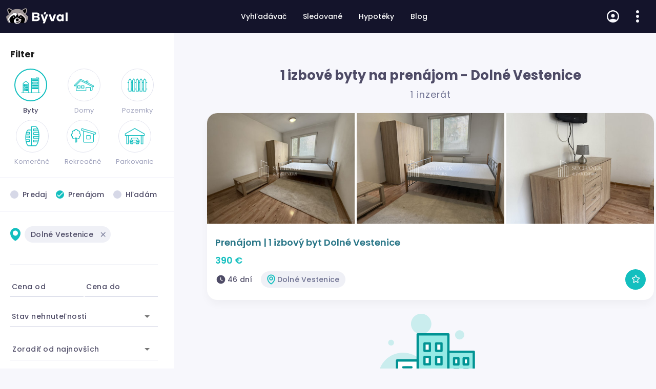

--- FILE ---
content_type: text/html; charset=utf-8
request_url: https://byval.sk/nehnutelnosti/1-izbove-byty/prenajom/Dolne-Vestenice/najnovsie
body_size: 112686
content:
<!DOCTYPE html><html lang="en" data-beasties-container><head><link rel="preconnect" href="https://fonts.gstatic.com" crossorigin>
  <meta charset="utf-8">
  <title>1 izbové byty na prenájom - Dolné Vestenice (1 inzerát) | Býval.sk</title>
  <base href="/">
  <meta name="viewport" content="width=device-width, initial-scale=1, maximum-scale=1">
  <link rel="icon" type="image/x-icon" href="favicon.ico">
  <style>@font-face{font-family:'Roboto';font-style:normal;font-weight:300;font-stretch:100%;font-display:swap;src:url(https://fonts.gstatic.com/s/roboto/v49/KFO7CnqEu92Fr1ME7kSn66aGLdTylUAMa3GUBGEe.woff2) format('woff2');unicode-range:U+0460-052F, U+1C80-1C8A, U+20B4, U+2DE0-2DFF, U+A640-A69F, U+FE2E-FE2F;}@font-face{font-family:'Roboto';font-style:normal;font-weight:300;font-stretch:100%;font-display:swap;src:url(https://fonts.gstatic.com/s/roboto/v49/KFO7CnqEu92Fr1ME7kSn66aGLdTylUAMa3iUBGEe.woff2) format('woff2');unicode-range:U+0301, U+0400-045F, U+0490-0491, U+04B0-04B1, U+2116;}@font-face{font-family:'Roboto';font-style:normal;font-weight:300;font-stretch:100%;font-display:swap;src:url(https://fonts.gstatic.com/s/roboto/v49/KFO7CnqEu92Fr1ME7kSn66aGLdTylUAMa3CUBGEe.woff2) format('woff2');unicode-range:U+1F00-1FFF;}@font-face{font-family:'Roboto';font-style:normal;font-weight:300;font-stretch:100%;font-display:swap;src:url(https://fonts.gstatic.com/s/roboto/v49/KFO7CnqEu92Fr1ME7kSn66aGLdTylUAMa3-UBGEe.woff2) format('woff2');unicode-range:U+0370-0377, U+037A-037F, U+0384-038A, U+038C, U+038E-03A1, U+03A3-03FF;}@font-face{font-family:'Roboto';font-style:normal;font-weight:300;font-stretch:100%;font-display:swap;src:url(https://fonts.gstatic.com/s/roboto/v49/KFO7CnqEu92Fr1ME7kSn66aGLdTylUAMawCUBGEe.woff2) format('woff2');unicode-range:U+0302-0303, U+0305, U+0307-0308, U+0310, U+0312, U+0315, U+031A, U+0326-0327, U+032C, U+032F-0330, U+0332-0333, U+0338, U+033A, U+0346, U+034D, U+0391-03A1, U+03A3-03A9, U+03B1-03C9, U+03D1, U+03D5-03D6, U+03F0-03F1, U+03F4-03F5, U+2016-2017, U+2034-2038, U+203C, U+2040, U+2043, U+2047, U+2050, U+2057, U+205F, U+2070-2071, U+2074-208E, U+2090-209C, U+20D0-20DC, U+20E1, U+20E5-20EF, U+2100-2112, U+2114-2115, U+2117-2121, U+2123-214F, U+2190, U+2192, U+2194-21AE, U+21B0-21E5, U+21F1-21F2, U+21F4-2211, U+2213-2214, U+2216-22FF, U+2308-230B, U+2310, U+2319, U+231C-2321, U+2336-237A, U+237C, U+2395, U+239B-23B7, U+23D0, U+23DC-23E1, U+2474-2475, U+25AF, U+25B3, U+25B7, U+25BD, U+25C1, U+25CA, U+25CC, U+25FB, U+266D-266F, U+27C0-27FF, U+2900-2AFF, U+2B0E-2B11, U+2B30-2B4C, U+2BFE, U+3030, U+FF5B, U+FF5D, U+1D400-1D7FF, U+1EE00-1EEFF;}@font-face{font-family:'Roboto';font-style:normal;font-weight:300;font-stretch:100%;font-display:swap;src:url(https://fonts.gstatic.com/s/roboto/v49/KFO7CnqEu92Fr1ME7kSn66aGLdTylUAMaxKUBGEe.woff2) format('woff2');unicode-range:U+0001-000C, U+000E-001F, U+007F-009F, U+20DD-20E0, U+20E2-20E4, U+2150-218F, U+2190, U+2192, U+2194-2199, U+21AF, U+21E6-21F0, U+21F3, U+2218-2219, U+2299, U+22C4-22C6, U+2300-243F, U+2440-244A, U+2460-24FF, U+25A0-27BF, U+2800-28FF, U+2921-2922, U+2981, U+29BF, U+29EB, U+2B00-2BFF, U+4DC0-4DFF, U+FFF9-FFFB, U+10140-1018E, U+10190-1019C, U+101A0, U+101D0-101FD, U+102E0-102FB, U+10E60-10E7E, U+1D2C0-1D2D3, U+1D2E0-1D37F, U+1F000-1F0FF, U+1F100-1F1AD, U+1F1E6-1F1FF, U+1F30D-1F30F, U+1F315, U+1F31C, U+1F31E, U+1F320-1F32C, U+1F336, U+1F378, U+1F37D, U+1F382, U+1F393-1F39F, U+1F3A7-1F3A8, U+1F3AC-1F3AF, U+1F3C2, U+1F3C4-1F3C6, U+1F3CA-1F3CE, U+1F3D4-1F3E0, U+1F3ED, U+1F3F1-1F3F3, U+1F3F5-1F3F7, U+1F408, U+1F415, U+1F41F, U+1F426, U+1F43F, U+1F441-1F442, U+1F444, U+1F446-1F449, U+1F44C-1F44E, U+1F453, U+1F46A, U+1F47D, U+1F4A3, U+1F4B0, U+1F4B3, U+1F4B9, U+1F4BB, U+1F4BF, U+1F4C8-1F4CB, U+1F4D6, U+1F4DA, U+1F4DF, U+1F4E3-1F4E6, U+1F4EA-1F4ED, U+1F4F7, U+1F4F9-1F4FB, U+1F4FD-1F4FE, U+1F503, U+1F507-1F50B, U+1F50D, U+1F512-1F513, U+1F53E-1F54A, U+1F54F-1F5FA, U+1F610, U+1F650-1F67F, U+1F687, U+1F68D, U+1F691, U+1F694, U+1F698, U+1F6AD, U+1F6B2, U+1F6B9-1F6BA, U+1F6BC, U+1F6C6-1F6CF, U+1F6D3-1F6D7, U+1F6E0-1F6EA, U+1F6F0-1F6F3, U+1F6F7-1F6FC, U+1F700-1F7FF, U+1F800-1F80B, U+1F810-1F847, U+1F850-1F859, U+1F860-1F887, U+1F890-1F8AD, U+1F8B0-1F8BB, U+1F8C0-1F8C1, U+1F900-1F90B, U+1F93B, U+1F946, U+1F984, U+1F996, U+1F9E9, U+1FA00-1FA6F, U+1FA70-1FA7C, U+1FA80-1FA89, U+1FA8F-1FAC6, U+1FACE-1FADC, U+1FADF-1FAE9, U+1FAF0-1FAF8, U+1FB00-1FBFF;}@font-face{font-family:'Roboto';font-style:normal;font-weight:300;font-stretch:100%;font-display:swap;src:url(https://fonts.gstatic.com/s/roboto/v49/KFO7CnqEu92Fr1ME7kSn66aGLdTylUAMa3OUBGEe.woff2) format('woff2');unicode-range:U+0102-0103, U+0110-0111, U+0128-0129, U+0168-0169, U+01A0-01A1, U+01AF-01B0, U+0300-0301, U+0303-0304, U+0308-0309, U+0323, U+0329, U+1EA0-1EF9, U+20AB;}@font-face{font-family:'Roboto';font-style:normal;font-weight:300;font-stretch:100%;font-display:swap;src:url(https://fonts.gstatic.com/s/roboto/v49/KFO7CnqEu92Fr1ME7kSn66aGLdTylUAMa3KUBGEe.woff2) format('woff2');unicode-range:U+0100-02BA, U+02BD-02C5, U+02C7-02CC, U+02CE-02D7, U+02DD-02FF, U+0304, U+0308, U+0329, U+1D00-1DBF, U+1E00-1E9F, U+1EF2-1EFF, U+2020, U+20A0-20AB, U+20AD-20C0, U+2113, U+2C60-2C7F, U+A720-A7FF;}@font-face{font-family:'Roboto';font-style:normal;font-weight:300;font-stretch:100%;font-display:swap;src:url(https://fonts.gstatic.com/s/roboto/v49/KFO7CnqEu92Fr1ME7kSn66aGLdTylUAMa3yUBA.woff2) format('woff2');unicode-range:U+0000-00FF, U+0131, U+0152-0153, U+02BB-02BC, U+02C6, U+02DA, U+02DC, U+0304, U+0308, U+0329, U+2000-206F, U+20AC, U+2122, U+2191, U+2193, U+2212, U+2215, U+FEFF, U+FFFD;}@font-face{font-family:'Roboto';font-style:normal;font-weight:400;font-stretch:100%;font-display:swap;src:url(https://fonts.gstatic.com/s/roboto/v49/KFO7CnqEu92Fr1ME7kSn66aGLdTylUAMa3GUBGEe.woff2) format('woff2');unicode-range:U+0460-052F, U+1C80-1C8A, U+20B4, U+2DE0-2DFF, U+A640-A69F, U+FE2E-FE2F;}@font-face{font-family:'Roboto';font-style:normal;font-weight:400;font-stretch:100%;font-display:swap;src:url(https://fonts.gstatic.com/s/roboto/v49/KFO7CnqEu92Fr1ME7kSn66aGLdTylUAMa3iUBGEe.woff2) format('woff2');unicode-range:U+0301, U+0400-045F, U+0490-0491, U+04B0-04B1, U+2116;}@font-face{font-family:'Roboto';font-style:normal;font-weight:400;font-stretch:100%;font-display:swap;src:url(https://fonts.gstatic.com/s/roboto/v49/KFO7CnqEu92Fr1ME7kSn66aGLdTylUAMa3CUBGEe.woff2) format('woff2');unicode-range:U+1F00-1FFF;}@font-face{font-family:'Roboto';font-style:normal;font-weight:400;font-stretch:100%;font-display:swap;src:url(https://fonts.gstatic.com/s/roboto/v49/KFO7CnqEu92Fr1ME7kSn66aGLdTylUAMa3-UBGEe.woff2) format('woff2');unicode-range:U+0370-0377, U+037A-037F, U+0384-038A, U+038C, U+038E-03A1, U+03A3-03FF;}@font-face{font-family:'Roboto';font-style:normal;font-weight:400;font-stretch:100%;font-display:swap;src:url(https://fonts.gstatic.com/s/roboto/v49/KFO7CnqEu92Fr1ME7kSn66aGLdTylUAMawCUBGEe.woff2) format('woff2');unicode-range:U+0302-0303, U+0305, U+0307-0308, U+0310, U+0312, U+0315, U+031A, U+0326-0327, U+032C, U+032F-0330, U+0332-0333, U+0338, U+033A, U+0346, U+034D, U+0391-03A1, U+03A3-03A9, U+03B1-03C9, U+03D1, U+03D5-03D6, U+03F0-03F1, U+03F4-03F5, U+2016-2017, U+2034-2038, U+203C, U+2040, U+2043, U+2047, U+2050, U+2057, U+205F, U+2070-2071, U+2074-208E, U+2090-209C, U+20D0-20DC, U+20E1, U+20E5-20EF, U+2100-2112, U+2114-2115, U+2117-2121, U+2123-214F, U+2190, U+2192, U+2194-21AE, U+21B0-21E5, U+21F1-21F2, U+21F4-2211, U+2213-2214, U+2216-22FF, U+2308-230B, U+2310, U+2319, U+231C-2321, U+2336-237A, U+237C, U+2395, U+239B-23B7, U+23D0, U+23DC-23E1, U+2474-2475, U+25AF, U+25B3, U+25B7, U+25BD, U+25C1, U+25CA, U+25CC, U+25FB, U+266D-266F, U+27C0-27FF, U+2900-2AFF, U+2B0E-2B11, U+2B30-2B4C, U+2BFE, U+3030, U+FF5B, U+FF5D, U+1D400-1D7FF, U+1EE00-1EEFF;}@font-face{font-family:'Roboto';font-style:normal;font-weight:400;font-stretch:100%;font-display:swap;src:url(https://fonts.gstatic.com/s/roboto/v49/KFO7CnqEu92Fr1ME7kSn66aGLdTylUAMaxKUBGEe.woff2) format('woff2');unicode-range:U+0001-000C, U+000E-001F, U+007F-009F, U+20DD-20E0, U+20E2-20E4, U+2150-218F, U+2190, U+2192, U+2194-2199, U+21AF, U+21E6-21F0, U+21F3, U+2218-2219, U+2299, U+22C4-22C6, U+2300-243F, U+2440-244A, U+2460-24FF, U+25A0-27BF, U+2800-28FF, U+2921-2922, U+2981, U+29BF, U+29EB, U+2B00-2BFF, U+4DC0-4DFF, U+FFF9-FFFB, U+10140-1018E, U+10190-1019C, U+101A0, U+101D0-101FD, U+102E0-102FB, U+10E60-10E7E, U+1D2C0-1D2D3, U+1D2E0-1D37F, U+1F000-1F0FF, U+1F100-1F1AD, U+1F1E6-1F1FF, U+1F30D-1F30F, U+1F315, U+1F31C, U+1F31E, U+1F320-1F32C, U+1F336, U+1F378, U+1F37D, U+1F382, U+1F393-1F39F, U+1F3A7-1F3A8, U+1F3AC-1F3AF, U+1F3C2, U+1F3C4-1F3C6, U+1F3CA-1F3CE, U+1F3D4-1F3E0, U+1F3ED, U+1F3F1-1F3F3, U+1F3F5-1F3F7, U+1F408, U+1F415, U+1F41F, U+1F426, U+1F43F, U+1F441-1F442, U+1F444, U+1F446-1F449, U+1F44C-1F44E, U+1F453, U+1F46A, U+1F47D, U+1F4A3, U+1F4B0, U+1F4B3, U+1F4B9, U+1F4BB, U+1F4BF, U+1F4C8-1F4CB, U+1F4D6, U+1F4DA, U+1F4DF, U+1F4E3-1F4E6, U+1F4EA-1F4ED, U+1F4F7, U+1F4F9-1F4FB, U+1F4FD-1F4FE, U+1F503, U+1F507-1F50B, U+1F50D, U+1F512-1F513, U+1F53E-1F54A, U+1F54F-1F5FA, U+1F610, U+1F650-1F67F, U+1F687, U+1F68D, U+1F691, U+1F694, U+1F698, U+1F6AD, U+1F6B2, U+1F6B9-1F6BA, U+1F6BC, U+1F6C6-1F6CF, U+1F6D3-1F6D7, U+1F6E0-1F6EA, U+1F6F0-1F6F3, U+1F6F7-1F6FC, U+1F700-1F7FF, U+1F800-1F80B, U+1F810-1F847, U+1F850-1F859, U+1F860-1F887, U+1F890-1F8AD, U+1F8B0-1F8BB, U+1F8C0-1F8C1, U+1F900-1F90B, U+1F93B, U+1F946, U+1F984, U+1F996, U+1F9E9, U+1FA00-1FA6F, U+1FA70-1FA7C, U+1FA80-1FA89, U+1FA8F-1FAC6, U+1FACE-1FADC, U+1FADF-1FAE9, U+1FAF0-1FAF8, U+1FB00-1FBFF;}@font-face{font-family:'Roboto';font-style:normal;font-weight:400;font-stretch:100%;font-display:swap;src:url(https://fonts.gstatic.com/s/roboto/v49/KFO7CnqEu92Fr1ME7kSn66aGLdTylUAMa3OUBGEe.woff2) format('woff2');unicode-range:U+0102-0103, U+0110-0111, U+0128-0129, U+0168-0169, U+01A0-01A1, U+01AF-01B0, U+0300-0301, U+0303-0304, U+0308-0309, U+0323, U+0329, U+1EA0-1EF9, U+20AB;}@font-face{font-family:'Roboto';font-style:normal;font-weight:400;font-stretch:100%;font-display:swap;src:url(https://fonts.gstatic.com/s/roboto/v49/KFO7CnqEu92Fr1ME7kSn66aGLdTylUAMa3KUBGEe.woff2) format('woff2');unicode-range:U+0100-02BA, U+02BD-02C5, U+02C7-02CC, U+02CE-02D7, U+02DD-02FF, U+0304, U+0308, U+0329, U+1D00-1DBF, U+1E00-1E9F, U+1EF2-1EFF, U+2020, U+20A0-20AB, U+20AD-20C0, U+2113, U+2C60-2C7F, U+A720-A7FF;}@font-face{font-family:'Roboto';font-style:normal;font-weight:400;font-stretch:100%;font-display:swap;src:url(https://fonts.gstatic.com/s/roboto/v49/KFO7CnqEu92Fr1ME7kSn66aGLdTylUAMa3yUBA.woff2) format('woff2');unicode-range:U+0000-00FF, U+0131, U+0152-0153, U+02BB-02BC, U+02C6, U+02DA, U+02DC, U+0304, U+0308, U+0329, U+2000-206F, U+20AC, U+2122, U+2191, U+2193, U+2212, U+2215, U+FEFF, U+FFFD;}@font-face{font-family:'Roboto';font-style:normal;font-weight:500;font-stretch:100%;font-display:swap;src:url(https://fonts.gstatic.com/s/roboto/v49/KFO7CnqEu92Fr1ME7kSn66aGLdTylUAMa3GUBGEe.woff2) format('woff2');unicode-range:U+0460-052F, U+1C80-1C8A, U+20B4, U+2DE0-2DFF, U+A640-A69F, U+FE2E-FE2F;}@font-face{font-family:'Roboto';font-style:normal;font-weight:500;font-stretch:100%;font-display:swap;src:url(https://fonts.gstatic.com/s/roboto/v49/KFO7CnqEu92Fr1ME7kSn66aGLdTylUAMa3iUBGEe.woff2) format('woff2');unicode-range:U+0301, U+0400-045F, U+0490-0491, U+04B0-04B1, U+2116;}@font-face{font-family:'Roboto';font-style:normal;font-weight:500;font-stretch:100%;font-display:swap;src:url(https://fonts.gstatic.com/s/roboto/v49/KFO7CnqEu92Fr1ME7kSn66aGLdTylUAMa3CUBGEe.woff2) format('woff2');unicode-range:U+1F00-1FFF;}@font-face{font-family:'Roboto';font-style:normal;font-weight:500;font-stretch:100%;font-display:swap;src:url(https://fonts.gstatic.com/s/roboto/v49/KFO7CnqEu92Fr1ME7kSn66aGLdTylUAMa3-UBGEe.woff2) format('woff2');unicode-range:U+0370-0377, U+037A-037F, U+0384-038A, U+038C, U+038E-03A1, U+03A3-03FF;}@font-face{font-family:'Roboto';font-style:normal;font-weight:500;font-stretch:100%;font-display:swap;src:url(https://fonts.gstatic.com/s/roboto/v49/KFO7CnqEu92Fr1ME7kSn66aGLdTylUAMawCUBGEe.woff2) format('woff2');unicode-range:U+0302-0303, U+0305, U+0307-0308, U+0310, U+0312, U+0315, U+031A, U+0326-0327, U+032C, U+032F-0330, U+0332-0333, U+0338, U+033A, U+0346, U+034D, U+0391-03A1, U+03A3-03A9, U+03B1-03C9, U+03D1, U+03D5-03D6, U+03F0-03F1, U+03F4-03F5, U+2016-2017, U+2034-2038, U+203C, U+2040, U+2043, U+2047, U+2050, U+2057, U+205F, U+2070-2071, U+2074-208E, U+2090-209C, U+20D0-20DC, U+20E1, U+20E5-20EF, U+2100-2112, U+2114-2115, U+2117-2121, U+2123-214F, U+2190, U+2192, U+2194-21AE, U+21B0-21E5, U+21F1-21F2, U+21F4-2211, U+2213-2214, U+2216-22FF, U+2308-230B, U+2310, U+2319, U+231C-2321, U+2336-237A, U+237C, U+2395, U+239B-23B7, U+23D0, U+23DC-23E1, U+2474-2475, U+25AF, U+25B3, U+25B7, U+25BD, U+25C1, U+25CA, U+25CC, U+25FB, U+266D-266F, U+27C0-27FF, U+2900-2AFF, U+2B0E-2B11, U+2B30-2B4C, U+2BFE, U+3030, U+FF5B, U+FF5D, U+1D400-1D7FF, U+1EE00-1EEFF;}@font-face{font-family:'Roboto';font-style:normal;font-weight:500;font-stretch:100%;font-display:swap;src:url(https://fonts.gstatic.com/s/roboto/v49/KFO7CnqEu92Fr1ME7kSn66aGLdTylUAMaxKUBGEe.woff2) format('woff2');unicode-range:U+0001-000C, U+000E-001F, U+007F-009F, U+20DD-20E0, U+20E2-20E4, U+2150-218F, U+2190, U+2192, U+2194-2199, U+21AF, U+21E6-21F0, U+21F3, U+2218-2219, U+2299, U+22C4-22C6, U+2300-243F, U+2440-244A, U+2460-24FF, U+25A0-27BF, U+2800-28FF, U+2921-2922, U+2981, U+29BF, U+29EB, U+2B00-2BFF, U+4DC0-4DFF, U+FFF9-FFFB, U+10140-1018E, U+10190-1019C, U+101A0, U+101D0-101FD, U+102E0-102FB, U+10E60-10E7E, U+1D2C0-1D2D3, U+1D2E0-1D37F, U+1F000-1F0FF, U+1F100-1F1AD, U+1F1E6-1F1FF, U+1F30D-1F30F, U+1F315, U+1F31C, U+1F31E, U+1F320-1F32C, U+1F336, U+1F378, U+1F37D, U+1F382, U+1F393-1F39F, U+1F3A7-1F3A8, U+1F3AC-1F3AF, U+1F3C2, U+1F3C4-1F3C6, U+1F3CA-1F3CE, U+1F3D4-1F3E0, U+1F3ED, U+1F3F1-1F3F3, U+1F3F5-1F3F7, U+1F408, U+1F415, U+1F41F, U+1F426, U+1F43F, U+1F441-1F442, U+1F444, U+1F446-1F449, U+1F44C-1F44E, U+1F453, U+1F46A, U+1F47D, U+1F4A3, U+1F4B0, U+1F4B3, U+1F4B9, U+1F4BB, U+1F4BF, U+1F4C8-1F4CB, U+1F4D6, U+1F4DA, U+1F4DF, U+1F4E3-1F4E6, U+1F4EA-1F4ED, U+1F4F7, U+1F4F9-1F4FB, U+1F4FD-1F4FE, U+1F503, U+1F507-1F50B, U+1F50D, U+1F512-1F513, U+1F53E-1F54A, U+1F54F-1F5FA, U+1F610, U+1F650-1F67F, U+1F687, U+1F68D, U+1F691, U+1F694, U+1F698, U+1F6AD, U+1F6B2, U+1F6B9-1F6BA, U+1F6BC, U+1F6C6-1F6CF, U+1F6D3-1F6D7, U+1F6E0-1F6EA, U+1F6F0-1F6F3, U+1F6F7-1F6FC, U+1F700-1F7FF, U+1F800-1F80B, U+1F810-1F847, U+1F850-1F859, U+1F860-1F887, U+1F890-1F8AD, U+1F8B0-1F8BB, U+1F8C0-1F8C1, U+1F900-1F90B, U+1F93B, U+1F946, U+1F984, U+1F996, U+1F9E9, U+1FA00-1FA6F, U+1FA70-1FA7C, U+1FA80-1FA89, U+1FA8F-1FAC6, U+1FACE-1FADC, U+1FADF-1FAE9, U+1FAF0-1FAF8, U+1FB00-1FBFF;}@font-face{font-family:'Roboto';font-style:normal;font-weight:500;font-stretch:100%;font-display:swap;src:url(https://fonts.gstatic.com/s/roboto/v49/KFO7CnqEu92Fr1ME7kSn66aGLdTylUAMa3OUBGEe.woff2) format('woff2');unicode-range:U+0102-0103, U+0110-0111, U+0128-0129, U+0168-0169, U+01A0-01A1, U+01AF-01B0, U+0300-0301, U+0303-0304, U+0308-0309, U+0323, U+0329, U+1EA0-1EF9, U+20AB;}@font-face{font-family:'Roboto';font-style:normal;font-weight:500;font-stretch:100%;font-display:swap;src:url(https://fonts.gstatic.com/s/roboto/v49/KFO7CnqEu92Fr1ME7kSn66aGLdTylUAMa3KUBGEe.woff2) format('woff2');unicode-range:U+0100-02BA, U+02BD-02C5, U+02C7-02CC, U+02CE-02D7, U+02DD-02FF, U+0304, U+0308, U+0329, U+1D00-1DBF, U+1E00-1E9F, U+1EF2-1EFF, U+2020, U+20A0-20AB, U+20AD-20C0, U+2113, U+2C60-2C7F, U+A720-A7FF;}@font-face{font-family:'Roboto';font-style:normal;font-weight:500;font-stretch:100%;font-display:swap;src:url(https://fonts.gstatic.com/s/roboto/v49/KFO7CnqEu92Fr1ME7kSn66aGLdTylUAMa3yUBA.woff2) format('woff2');unicode-range:U+0000-00FF, U+0131, U+0152-0153, U+02BB-02BC, U+02C6, U+02DA, U+02DC, U+0304, U+0308, U+0329, U+2000-206F, U+20AC, U+2122, U+2191, U+2193, U+2212, U+2215, U+FEFF, U+FFFD;}</style>
  <style>@font-face{font-family:'Material Icons';font-style:normal;font-weight:400;src:url(https://fonts.gstatic.com/s/materialicons/v145/flUhRq6tzZclQEJ-Vdg-IuiaDsNc.woff2) format('woff2');}.material-icons{font-family:'Material Icons';font-weight:normal;font-style:normal;font-size:24px;line-height:1;letter-spacing:normal;text-transform:none;display:inline-block;white-space:nowrap;word-wrap:normal;direction:ltr;-webkit-font-feature-settings:'liga';-webkit-font-smoothing:antialiased;}</style>

  <script async src="https://pagead2.googlesyndication.com/pagead/js/adsbygoogle.js?client=ca-pub-5069922941814557" crossorigin="anonymous"></script>

  <link rel="manifest" href="manifest.webmanifest">

<style>html{--mat-ripple-color:rgba(0, 0, 0, .1)}html{--mat-option-selected-state-label-text-color:#3f51b5;--mat-option-label-text-color:rgba(0, 0, 0, .87);--mat-option-hover-state-layer-color:rgba(0, 0, 0, .04);--mat-option-focus-state-layer-color:rgba(0, 0, 0, .04);--mat-option-selected-state-layer-color:rgba(0, 0, 0, .04)}.mat-warn{--mat-option-selected-state-label-text-color:#f44336;--mat-option-label-text-color:rgba(0, 0, 0, .87);--mat-option-hover-state-layer-color:rgba(0, 0, 0, .04);--mat-option-focus-state-layer-color:rgba(0, 0, 0, .04);--mat-option-selected-state-layer-color:rgba(0, 0, 0, .04)}html{--mat-optgroup-label-text-color:rgba(0, 0, 0, .87)}html{--mat-full-pseudo-checkbox-selected-icon-color:#ff4081;--mat-full-pseudo-checkbox-selected-checkmark-color:#fafafa;--mat-full-pseudo-checkbox-unselected-icon-color:rgba(0, 0, 0, .54);--mat-full-pseudo-checkbox-disabled-selected-checkmark-color:#fafafa;--mat-full-pseudo-checkbox-disabled-unselected-icon-color:#b0b0b0;--mat-full-pseudo-checkbox-disabled-selected-icon-color:#b0b0b0}html{--mat-minimal-pseudo-checkbox-selected-checkmark-color:#ff4081;--mat-minimal-pseudo-checkbox-disabled-selected-checkmark-color:#b0b0b0}.mat-primary{--mat-full-pseudo-checkbox-selected-icon-color:#3f51b5;--mat-full-pseudo-checkbox-selected-checkmark-color:#fafafa;--mat-full-pseudo-checkbox-unselected-icon-color:rgba(0, 0, 0, .54);--mat-full-pseudo-checkbox-disabled-selected-checkmark-color:#fafafa;--mat-full-pseudo-checkbox-disabled-unselected-icon-color:#b0b0b0;--mat-full-pseudo-checkbox-disabled-selected-icon-color:#b0b0b0}.mat-primary{--mat-minimal-pseudo-checkbox-selected-checkmark-color:#3f51b5;--mat-minimal-pseudo-checkbox-disabled-selected-checkmark-color:#b0b0b0}.mat-warn{--mat-full-pseudo-checkbox-selected-icon-color:#f44336;--mat-full-pseudo-checkbox-selected-checkmark-color:#fafafa;--mat-full-pseudo-checkbox-unselected-icon-color:rgba(0, 0, 0, .54);--mat-full-pseudo-checkbox-disabled-selected-checkmark-color:#fafafa;--mat-full-pseudo-checkbox-disabled-unselected-icon-color:#b0b0b0;--mat-full-pseudo-checkbox-disabled-selected-icon-color:#b0b0b0}.mat-warn{--mat-minimal-pseudo-checkbox-selected-checkmark-color:#f44336;--mat-minimal-pseudo-checkbox-disabled-selected-checkmark-color:#b0b0b0}html{--mat-app-background-color:#fafafa;--mat-app-text-color:rgba(0, 0, 0, .87);--mat-app-elevation-shadow-level-0:0px 0px 0px 0px rgba(0, 0, 0, .2), 0px 0px 0px 0px rgba(0, 0, 0, .14), 0px 0px 0px 0px rgba(0, 0, 0, .12);--mat-app-elevation-shadow-level-1:0px 2px 1px -1px rgba(0, 0, 0, .2), 0px 1px 1px 0px rgba(0, 0, 0, .14), 0px 1px 3px 0px rgba(0, 0, 0, .12);--mat-app-elevation-shadow-level-2:0px 3px 1px -2px rgba(0, 0, 0, .2), 0px 2px 2px 0px rgba(0, 0, 0, .14), 0px 1px 5px 0px rgba(0, 0, 0, .12);--mat-app-elevation-shadow-level-3:0px 3px 3px -2px rgba(0, 0, 0, .2), 0px 3px 4px 0px rgba(0, 0, 0, .14), 0px 1px 8px 0px rgba(0, 0, 0, .12);--mat-app-elevation-shadow-level-4:0px 2px 4px -1px rgba(0, 0, 0, .2), 0px 4px 5px 0px rgba(0, 0, 0, .14), 0px 1px 10px 0px rgba(0, 0, 0, .12);--mat-app-elevation-shadow-level-5:0px 3px 5px -1px rgba(0, 0, 0, .2), 0px 5px 8px 0px rgba(0, 0, 0, .14), 0px 1px 14px 0px rgba(0, 0, 0, .12);--mat-app-elevation-shadow-level-6:0px 3px 5px -1px rgba(0, 0, 0, .2), 0px 6px 10px 0px rgba(0, 0, 0, .14), 0px 1px 18px 0px rgba(0, 0, 0, .12);--mat-app-elevation-shadow-level-7:0px 4px 5px -2px rgba(0, 0, 0, .2), 0px 7px 10px 1px rgba(0, 0, 0, .14), 0px 2px 16px 1px rgba(0, 0, 0, .12);--mat-app-elevation-shadow-level-8:0px 5px 5px -3px rgba(0, 0, 0, .2), 0px 8px 10px 1px rgba(0, 0, 0, .14), 0px 3px 14px 2px rgba(0, 0, 0, .12);--mat-app-elevation-shadow-level-9:0px 5px 6px -3px rgba(0, 0, 0, .2), 0px 9px 12px 1px rgba(0, 0, 0, .14), 0px 3px 16px 2px rgba(0, 0, 0, .12);--mat-app-elevation-shadow-level-10:0px 6px 6px -3px rgba(0, 0, 0, .2), 0px 10px 14px 1px rgba(0, 0, 0, .14), 0px 4px 18px 3px rgba(0, 0, 0, .12);--mat-app-elevation-shadow-level-11:0px 6px 7px -4px rgba(0, 0, 0, .2), 0px 11px 15px 1px rgba(0, 0, 0, .14), 0px 4px 20px 3px rgba(0, 0, 0, .12);--mat-app-elevation-shadow-level-12:0px 7px 8px -4px rgba(0, 0, 0, .2), 0px 12px 17px 2px rgba(0, 0, 0, .14), 0px 5px 22px 4px rgba(0, 0, 0, .12);--mat-app-elevation-shadow-level-13:0px 7px 8px -4px rgba(0, 0, 0, .2), 0px 13px 19px 2px rgba(0, 0, 0, .14), 0px 5px 24px 4px rgba(0, 0, 0, .12);--mat-app-elevation-shadow-level-14:0px 7px 9px -4px rgba(0, 0, 0, .2), 0px 14px 21px 2px rgba(0, 0, 0, .14), 0px 5px 26px 4px rgba(0, 0, 0, .12);--mat-app-elevation-shadow-level-15:0px 8px 9px -5px rgba(0, 0, 0, .2), 0px 15px 22px 2px rgba(0, 0, 0, .14), 0px 6px 28px 5px rgba(0, 0, 0, .12);--mat-app-elevation-shadow-level-16:0px 8px 10px -5px rgba(0, 0, 0, .2), 0px 16px 24px 2px rgba(0, 0, 0, .14), 0px 6px 30px 5px rgba(0, 0, 0, .12);--mat-app-elevation-shadow-level-17:0px 8px 11px -5px rgba(0, 0, 0, .2), 0px 17px 26px 2px rgba(0, 0, 0, .14), 0px 6px 32px 5px rgba(0, 0, 0, .12);--mat-app-elevation-shadow-level-18:0px 9px 11px -5px rgba(0, 0, 0, .2), 0px 18px 28px 2px rgba(0, 0, 0, .14), 0px 7px 34px 6px rgba(0, 0, 0, .12);--mat-app-elevation-shadow-level-19:0px 9px 12px -6px rgba(0, 0, 0, .2), 0px 19px 29px 2px rgba(0, 0, 0, .14), 0px 7px 36px 6px rgba(0, 0, 0, .12);--mat-app-elevation-shadow-level-20:0px 10px 13px -6px rgba(0, 0, 0, .2), 0px 20px 31px 3px rgba(0, 0, 0, .14), 0px 8px 38px 7px rgba(0, 0, 0, .12);--mat-app-elevation-shadow-level-21:0px 10px 13px -6px rgba(0, 0, 0, .2), 0px 21px 33px 3px rgba(0, 0, 0, .14), 0px 8px 40px 7px rgba(0, 0, 0, .12);--mat-app-elevation-shadow-level-22:0px 10px 14px -6px rgba(0, 0, 0, .2), 0px 22px 35px 3px rgba(0, 0, 0, .14), 0px 8px 42px 7px rgba(0, 0, 0, .12);--mat-app-elevation-shadow-level-23:0px 11px 14px -7px rgba(0, 0, 0, .2), 0px 23px 36px 3px rgba(0, 0, 0, .14), 0px 9px 44px 8px rgba(0, 0, 0, .12);--mat-app-elevation-shadow-level-24:0px 11px 15px -7px rgba(0, 0, 0, .2), 0px 24px 38px 3px rgba(0, 0, 0, .14), 0px 9px 46px 8px rgba(0, 0, 0, .12)}html{--mat-option-label-text-font:Roboto, sans-serif;--mat-option-label-text-line-height:24px;--mat-option-label-text-size:16px;--mat-option-label-text-tracking:.03125em;--mat-option-label-text-weight:400}html{--mat-optgroup-label-text-font:Roboto, sans-serif;--mat-optgroup-label-text-line-height:24px;--mat-optgroup-label-text-size:16px;--mat-optgroup-label-text-tracking:.03125em;--mat-optgroup-label-text-weight:400}html{--mdc-elevated-card-container-shape:4px}html{--mdc-outlined-card-container-shape:4px;--mdc-outlined-card-outline-width:1px}html{--mdc-elevated-card-container-color:white;--mdc-elevated-card-container-elevation:0px 2px 1px -1px rgba(0, 0, 0, .2), 0px 1px 1px 0px rgba(0, 0, 0, .14), 0px 1px 3px 0px rgba(0, 0, 0, .12)}html{--mdc-outlined-card-container-color:white;--mdc-outlined-card-outline-color:rgba(0, 0, 0, .12);--mdc-outlined-card-container-elevation:0px 0px 0px 0px rgba(0, 0, 0, .2), 0px 0px 0px 0px rgba(0, 0, 0, .14), 0px 0px 0px 0px rgba(0, 0, 0, .12)}html{--mat-card-subtitle-text-color:rgba(0, 0, 0, .54)}html{--mat-card-title-text-font:Roboto, sans-serif;--mat-card-title-text-line-height:32px;--mat-card-title-text-size:20px;--mat-card-title-text-tracking:.0125em;--mat-card-title-text-weight:500;--mat-card-subtitle-text-font:Roboto, sans-serif;--mat-card-subtitle-text-line-height:22px;--mat-card-subtitle-text-size:14px;--mat-card-subtitle-text-tracking:.0071428571em;--mat-card-subtitle-text-weight:500}html{--mdc-linear-progress-active-indicator-height:4px;--mdc-linear-progress-track-height:4px;--mdc-linear-progress-track-shape:0}html{--mdc-plain-tooltip-container-shape:4px;--mdc-plain-tooltip-supporting-text-line-height:16px}html{--mdc-plain-tooltip-container-color:#616161;--mdc-plain-tooltip-supporting-text-color:#fff}html{--mdc-plain-tooltip-supporting-text-font:Roboto, sans-serif;--mdc-plain-tooltip-supporting-text-size:12px;--mdc-plain-tooltip-supporting-text-weight:400;--mdc-plain-tooltip-supporting-text-tracking:.0333333333em}html{--mdc-filled-text-field-active-indicator-height:1px;--mdc-filled-text-field-focus-active-indicator-height:2px;--mdc-filled-text-field-container-shape:4px}html{--mdc-outlined-text-field-outline-width:1px;--mdc-outlined-text-field-focus-outline-width:2px;--mdc-outlined-text-field-container-shape:4px}html{--mdc-filled-text-field-caret-color:#3f51b5;--mdc-filled-text-field-focus-active-indicator-color:#3f51b5;--mdc-filled-text-field-focus-label-text-color:rgba(63, 81, 181, .87);--mdc-filled-text-field-container-color:rgb(244.8, 244.8, 244.8);--mdc-filled-text-field-disabled-container-color:rgb(249.9, 249.9, 249.9);--mdc-filled-text-field-label-text-color:rgba(0, 0, 0, .6);--mdc-filled-text-field-hover-label-text-color:rgba(0, 0, 0, .6);--mdc-filled-text-field-disabled-label-text-color:rgba(0, 0, 0, .38);--mdc-filled-text-field-input-text-color:rgba(0, 0, 0, .87);--mdc-filled-text-field-disabled-input-text-color:rgba(0, 0, 0, .38);--mdc-filled-text-field-input-text-placeholder-color:rgba(0, 0, 0, .6);--mdc-filled-text-field-error-hover-label-text-color:#f44336;--mdc-filled-text-field-error-focus-label-text-color:#f44336;--mdc-filled-text-field-error-label-text-color:#f44336;--mdc-filled-text-field-error-caret-color:#f44336;--mdc-filled-text-field-active-indicator-color:rgba(0, 0, 0, .42);--mdc-filled-text-field-disabled-active-indicator-color:rgba(0, 0, 0, .06);--mdc-filled-text-field-hover-active-indicator-color:rgba(0, 0, 0, .87);--mdc-filled-text-field-error-active-indicator-color:#f44336;--mdc-filled-text-field-error-focus-active-indicator-color:#f44336;--mdc-filled-text-field-error-hover-active-indicator-color:#f44336}html{--mdc-outlined-text-field-caret-color:#3f51b5;--mdc-outlined-text-field-focus-outline-color:#3f51b5;--mdc-outlined-text-field-focus-label-text-color:rgba(63, 81, 181, .87);--mdc-outlined-text-field-label-text-color:rgba(0, 0, 0, .6);--mdc-outlined-text-field-hover-label-text-color:rgba(0, 0, 0, .6);--mdc-outlined-text-field-disabled-label-text-color:rgba(0, 0, 0, .38);--mdc-outlined-text-field-input-text-color:rgba(0, 0, 0, .87);--mdc-outlined-text-field-disabled-input-text-color:rgba(0, 0, 0, .38);--mdc-outlined-text-field-input-text-placeholder-color:rgba(0, 0, 0, .6);--mdc-outlined-text-field-error-caret-color:#f44336;--mdc-outlined-text-field-error-focus-label-text-color:#f44336;--mdc-outlined-text-field-error-label-text-color:#f44336;--mdc-outlined-text-field-error-hover-label-text-color:#f44336;--mdc-outlined-text-field-outline-color:rgba(0, 0, 0, .38);--mdc-outlined-text-field-disabled-outline-color:rgba(0, 0, 0, .06);--mdc-outlined-text-field-hover-outline-color:rgba(0, 0, 0, .87);--mdc-outlined-text-field-error-focus-outline-color:#f44336;--mdc-outlined-text-field-error-hover-outline-color:#f44336;--mdc-outlined-text-field-error-outline-color:#f44336}html{--mat-form-field-focus-select-arrow-color:rgba(63, 81, 181, .87);--mat-form-field-disabled-input-text-placeholder-color:rgba(0, 0, 0, .38);--mat-form-field-state-layer-color:rgba(0, 0, 0, .87);--mat-form-field-error-text-color:#f44336;--mat-form-field-select-option-text-color:inherit;--mat-form-field-select-disabled-option-text-color:GrayText;--mat-form-field-leading-icon-color:unset;--mat-form-field-disabled-leading-icon-color:unset;--mat-form-field-trailing-icon-color:unset;--mat-form-field-disabled-trailing-icon-color:unset;--mat-form-field-error-focus-trailing-icon-color:unset;--mat-form-field-error-hover-trailing-icon-color:unset;--mat-form-field-error-trailing-icon-color:unset;--mat-form-field-enabled-select-arrow-color:rgba(0, 0, 0, .54);--mat-form-field-disabled-select-arrow-color:rgba(0, 0, 0, .38);--mat-form-field-hover-state-layer-opacity:.04;--mat-form-field-focus-state-layer-opacity:.08}.mat-mdc-form-field.mat-warn{--mdc-filled-text-field-caret-color:#f44336;--mdc-filled-text-field-focus-active-indicator-color:#f44336;--mdc-filled-text-field-focus-label-text-color:rgba(244, 67, 54, .87)}.mat-mdc-form-field.mat-warn{--mdc-outlined-text-field-caret-color:#f44336;--mdc-outlined-text-field-focus-outline-color:#f44336;--mdc-outlined-text-field-focus-label-text-color:rgba(244, 67, 54, .87)}.mat-mdc-form-field.mat-warn{--mat-form-field-focus-select-arrow-color:rgba(244, 67, 54, .87)}html{--mat-form-field-container-height:56px;--mat-form-field-filled-label-display:block;--mat-form-field-container-vertical-padding:16px;--mat-form-field-filled-with-label-container-padding-top:24px;--mat-form-field-filled-with-label-container-padding-bottom:8px}html{--mdc-filled-text-field-label-text-font:Roboto, sans-serif;--mdc-filled-text-field-label-text-size:16px;--mdc-filled-text-field-label-text-tracking:.03125em;--mdc-filled-text-field-label-text-weight:400}html{--mdc-outlined-text-field-label-text-font:Roboto, sans-serif;--mdc-outlined-text-field-label-text-size:16px;--mdc-outlined-text-field-label-text-tracking:.03125em;--mdc-outlined-text-field-label-text-weight:400}html{--mat-form-field-container-text-font:Roboto, sans-serif;--mat-form-field-container-text-line-height:24px;--mat-form-field-container-text-size:16px;--mat-form-field-container-text-tracking:.03125em;--mat-form-field-container-text-weight:400;--mat-form-field-outlined-label-text-populated-size:16px;--mat-form-field-subscript-text-font:Roboto, sans-serif;--mat-form-field-subscript-text-line-height:20px;--mat-form-field-subscript-text-size:12px;--mat-form-field-subscript-text-tracking:.0333333333em;--mat-form-field-subscript-text-weight:400}html{--mat-select-container-elevation-shadow:0px 5px 5px -3px rgba(0, 0, 0, .2), 0px 8px 10px 1px rgba(0, 0, 0, .14), 0px 3px 14px 2px rgba(0, 0, 0, .12)}html{--mat-select-panel-background-color:white;--mat-select-enabled-trigger-text-color:rgba(0, 0, 0, .87);--mat-select-disabled-trigger-text-color:rgba(0, 0, 0, .38);--mat-select-placeholder-text-color:rgba(0, 0, 0, .6);--mat-select-enabled-arrow-color:rgba(0, 0, 0, .54);--mat-select-disabled-arrow-color:rgba(0, 0, 0, .38);--mat-select-focused-arrow-color:rgba(63, 81, 181, .87);--mat-select-invalid-arrow-color:rgba(244, 67, 54, .87)}html .mat-mdc-form-field.mat-warn{--mat-select-panel-background-color:white;--mat-select-enabled-trigger-text-color:rgba(0, 0, 0, .87);--mat-select-disabled-trigger-text-color:rgba(0, 0, 0, .38);--mat-select-placeholder-text-color:rgba(0, 0, 0, .6);--mat-select-enabled-arrow-color:rgba(0, 0, 0, .54);--mat-select-disabled-arrow-color:rgba(0, 0, 0, .38);--mat-select-focused-arrow-color:rgba(244, 67, 54, .87);--mat-select-invalid-arrow-color:rgba(244, 67, 54, .87)}html{--mat-select-arrow-transform:translateY(-8px)}html{--mat-select-trigger-text-font:Roboto, sans-serif;--mat-select-trigger-text-line-height:24px;--mat-select-trigger-text-size:16px;--mat-select-trigger-text-tracking:.03125em;--mat-select-trigger-text-weight:400}html{--mat-autocomplete-container-shape:4px;--mat-autocomplete-container-elevation-shadow:0px 5px 5px -3px rgba(0, 0, 0, .2), 0px 8px 10px 1px rgba(0, 0, 0, .14), 0px 3px 14px 2px rgba(0, 0, 0, .12)}html{--mat-autocomplete-background-color:white}html{--mdc-dialog-container-shape:4px}html{--mat-dialog-container-elevation-shadow:0px 11px 15px -7px rgba(0, 0, 0, .2), 0px 24px 38px 3px rgba(0, 0, 0, .14), 0px 9px 46px 8px rgba(0, 0, 0, .12);--mat-dialog-container-max-width:80vw;--mat-dialog-container-small-max-width:80vw;--mat-dialog-container-min-width:0;--mat-dialog-actions-alignment:start;--mat-dialog-actions-padding:8px;--mat-dialog-content-padding:20px 24px;--mat-dialog-with-actions-content-padding:20px 24px;--mat-dialog-headline-padding:0 24px 9px}html{--mdc-dialog-container-color:white;--mdc-dialog-subhead-color:rgba(0, 0, 0, .87);--mdc-dialog-supporting-text-color:rgba(0, 0, 0, .6)}html{--mdc-dialog-subhead-font:Roboto, sans-serif;--mdc-dialog-subhead-line-height:32px;--mdc-dialog-subhead-size:20px;--mdc-dialog-subhead-weight:500;--mdc-dialog-subhead-tracking:.0125em;--mdc-dialog-supporting-text-font:Roboto, sans-serif;--mdc-dialog-supporting-text-line-height:24px;--mdc-dialog-supporting-text-size:16px;--mdc-dialog-supporting-text-weight:400;--mdc-dialog-supporting-text-tracking:.03125em}.mat-mdc-standard-chip{--mdc-chip-container-shape-radius:16px;--mdc-chip-with-avatar-avatar-shape-radius:14px;--mdc-chip-with-avatar-avatar-size:28px;--mdc-chip-with-icon-icon-size:18px;--mdc-chip-outline-width:0;--mdc-chip-outline-color:transparent;--mdc-chip-disabled-outline-color:transparent;--mdc-chip-focus-outline-color:transparent;--mdc-chip-hover-state-layer-opacity:.04;--mdc-chip-with-avatar-disabled-avatar-opacity:1;--mdc-chip-flat-selected-outline-width:0;--mdc-chip-selected-hover-state-layer-opacity:.04;--mdc-chip-with-trailing-icon-disabled-trailing-icon-opacity:1;--mdc-chip-with-icon-disabled-icon-opacity:1}.mat-mdc-standard-chip{--mat-chip-disabled-container-opacity:.4;--mat-chip-trailing-action-opacity:.54;--mat-chip-trailing-action-focus-opacity:1;--mat-chip-trailing-action-state-layer-color:transparent;--mat-chip-selected-trailing-action-state-layer-color:transparent;--mat-chip-trailing-action-hover-state-layer-opacity:0;--mat-chip-trailing-action-focus-state-layer-opacity:0}.mat-mdc-standard-chip{--mdc-chip-disabled-label-text-color:#212121;--mdc-chip-elevated-container-color:rgb(224.4, 224.4, 224.4);--mdc-chip-elevated-selected-container-color:rgb(224.4, 224.4, 224.4);--mdc-chip-elevated-disabled-container-color:rgb(224.4, 224.4, 224.4);--mdc-chip-flat-disabled-selected-container-color:rgb(224.4, 224.4, 224.4);--mdc-chip-focus-state-layer-color:black;--mdc-chip-hover-state-layer-color:black;--mdc-chip-selected-hover-state-layer-color:black;--mdc-chip-focus-state-layer-opacity:.12;--mdc-chip-selected-focus-state-layer-color:black;--mdc-chip-selected-focus-state-layer-opacity:.12;--mdc-chip-label-text-color:#212121;--mdc-chip-selected-label-text-color:#212121;--mdc-chip-with-icon-icon-color:#212121;--mdc-chip-with-icon-disabled-icon-color:#212121;--mdc-chip-with-icon-selected-icon-color:#212121;--mdc-chip-with-trailing-icon-disabled-trailing-icon-color:#212121;--mdc-chip-with-trailing-icon-trailing-icon-color:#212121}.mat-mdc-standard-chip{--mat-chip-selected-disabled-trailing-icon-color:#212121;--mat-chip-selected-trailing-icon-color:#212121}.mat-mdc-chip.mat-mdc-standard-chip{--mdc-chip-container-height:32px}.mat-mdc-standard-chip{--mdc-chip-label-text-font:Roboto, sans-serif;--mdc-chip-label-text-line-height:20px;--mdc-chip-label-text-size:14px;--mdc-chip-label-text-tracking:.0178571429em;--mdc-chip-label-text-weight:400}html{--mdc-switch-disabled-selected-icon-opacity:.38;--mdc-switch-disabled-track-opacity:.12;--mdc-switch-disabled-unselected-icon-opacity:.38;--mdc-switch-handle-height:20px;--mdc-switch-handle-shape:10px;--mdc-switch-handle-width:20px;--mdc-switch-selected-icon-size:18px;--mdc-switch-track-height:14px;--mdc-switch-track-shape:7px;--mdc-switch-track-width:36px;--mdc-switch-unselected-icon-size:18px;--mdc-switch-selected-focus-state-layer-opacity:.12;--mdc-switch-selected-hover-state-layer-opacity:.04;--mdc-switch-selected-pressed-state-layer-opacity:.1;--mdc-switch-unselected-focus-state-layer-opacity:.12;--mdc-switch-unselected-hover-state-layer-opacity:.04;--mdc-switch-unselected-pressed-state-layer-opacity:.1}html{--mdc-switch-selected-focus-state-layer-color:#3949ab;--mdc-switch-selected-handle-color:#3949ab;--mdc-switch-selected-hover-state-layer-color:#3949ab;--mdc-switch-selected-pressed-state-layer-color:#3949ab;--mdc-switch-selected-focus-handle-color:#1a237e;--mdc-switch-selected-hover-handle-color:#1a237e;--mdc-switch-selected-pressed-handle-color:#1a237e;--mdc-switch-selected-focus-track-color:#7986cb;--mdc-switch-selected-hover-track-color:#7986cb;--mdc-switch-selected-pressed-track-color:#7986cb;--mdc-switch-selected-track-color:#7986cb;--mdc-switch-disabled-selected-handle-color:#424242;--mdc-switch-disabled-selected-icon-color:#fff;--mdc-switch-disabled-selected-track-color:#424242;--mdc-switch-disabled-unselected-handle-color:#424242;--mdc-switch-disabled-unselected-icon-color:#fff;--mdc-switch-disabled-unselected-track-color:#424242;--mdc-switch-handle-surface-color:#fff;--mdc-switch-selected-icon-color:#fff;--mdc-switch-unselected-focus-handle-color:#212121;--mdc-switch-unselected-focus-state-layer-color:#424242;--mdc-switch-unselected-focus-track-color:#e0e0e0;--mdc-switch-unselected-handle-color:#616161;--mdc-switch-unselected-hover-handle-color:#212121;--mdc-switch-unselected-hover-state-layer-color:#424242;--mdc-switch-unselected-hover-track-color:#e0e0e0;--mdc-switch-unselected-icon-color:#fff;--mdc-switch-unselected-pressed-handle-color:#212121;--mdc-switch-unselected-pressed-state-layer-color:#424242;--mdc-switch-unselected-pressed-track-color:#e0e0e0;--mdc-switch-unselected-track-color:#e0e0e0;--mdc-switch-handle-elevation-shadow:0px 2px 1px -1px rgba(0, 0, 0, .2), 0px 1px 1px 0px rgba(0, 0, 0, .14), 0px 1px 3px 0px rgba(0, 0, 0, .12);--mdc-switch-disabled-handle-elevation-shadow:0px 0px 0px 0px rgba(0, 0, 0, .2), 0px 0px 0px 0px rgba(0, 0, 0, .14), 0px 0px 0px 0px rgba(0, 0, 0, .12)}html{--mdc-switch-disabled-label-text-color: rgba(0, 0, 0, .38)}html{--mdc-switch-state-layer-size:40px}html{--mdc-radio-disabled-selected-icon-opacity:.38;--mdc-radio-disabled-unselected-icon-opacity:.38;--mdc-radio-state-layer-size:40px}html{--mdc-radio-state-layer-size:40px}html{--mat-radio-touch-target-display:block}html{--mat-radio-label-text-font:Roboto, sans-serif;--mat-radio-label-text-line-height:20px;--mat-radio-label-text-size:14px;--mat-radio-label-text-tracking:.0178571429em;--mat-radio-label-text-weight:400}html{--mdc-slider-active-track-height:6px;--mdc-slider-active-track-shape:9999px;--mdc-slider-handle-height:20px;--mdc-slider-handle-shape:50%;--mdc-slider-handle-width:20px;--mdc-slider-inactive-track-height:4px;--mdc-slider-inactive-track-shape:9999px;--mdc-slider-with-overlap-handle-outline-width:1px;--mdc-slider-with-tick-marks-active-container-opacity:.6;--mdc-slider-with-tick-marks-container-shape:50%;--mdc-slider-with-tick-marks-container-size:2px;--mdc-slider-with-tick-marks-inactive-container-opacity:.6;--mdc-slider-handle-elevation:0px 2px 1px -1px rgba(0, 0, 0, .2), 0px 1px 1px 0px rgba(0, 0, 0, .14), 0px 1px 3px 0px rgba(0, 0, 0, .12)}html{--mat-slider-value-indicator-width:auto;--mat-slider-value-indicator-height:32px;--mat-slider-value-indicator-caret-display:block;--mat-slider-value-indicator-border-radius:4px;--mat-slider-value-indicator-padding:0 12px;--mat-slider-value-indicator-text-transform:none;--mat-slider-value-indicator-container-transform:translateX(-50%)}html{--mdc-slider-handle-color:#3f51b5;--mdc-slider-focus-handle-color:#3f51b5;--mdc-slider-hover-handle-color:#3f51b5;--mdc-slider-active-track-color:#3f51b5;--mdc-slider-inactive-track-color:#3f51b5;--mdc-slider-with-tick-marks-inactive-container-color:#3f51b5;--mdc-slider-with-tick-marks-active-container-color:white;--mdc-slider-disabled-active-track-color:#000;--mdc-slider-disabled-handle-color:#000;--mdc-slider-disabled-inactive-track-color:#000;--mdc-slider-label-container-color:#000;--mdc-slider-label-label-text-color:#fff;--mdc-slider-with-overlap-handle-outline-color:#fff;--mdc-slider-with-tick-marks-disabled-container-color:#000}html{--mat-slider-ripple-color:#3f51b5;--mat-slider-hover-state-layer-color:rgba(63, 81, 181, .05);--mat-slider-focus-state-layer-color:rgba(63, 81, 181, .2);--mat-slider-value-indicator-opacity:.6}html .mat-warn{--mdc-slider-handle-color:#f44336;--mdc-slider-focus-handle-color:#f44336;--mdc-slider-hover-handle-color:#f44336;--mdc-slider-active-track-color:#f44336;--mdc-slider-inactive-track-color:#f44336;--mdc-slider-with-tick-marks-inactive-container-color:#f44336;--mdc-slider-with-tick-marks-active-container-color:white}html .mat-warn{--mat-slider-ripple-color:#f44336;--mat-slider-hover-state-layer-color:rgba(244, 67, 54, .05);--mat-slider-focus-state-layer-color:rgba(244, 67, 54, .2)}html{--mdc-slider-label-label-text-font:Roboto, sans-serif;--mdc-slider-label-label-text-size:14px;--mdc-slider-label-label-text-line-height:22px;--mdc-slider-label-label-text-tracking:.0071428571em;--mdc-slider-label-label-text-weight:500}html{--mat-menu-container-shape:4px;--mat-menu-divider-bottom-spacing:0;--mat-menu-divider-top-spacing:0;--mat-menu-item-spacing:16px;--mat-menu-item-icon-size:24px;--mat-menu-item-leading-spacing:16px;--mat-menu-item-trailing-spacing:16px;--mat-menu-item-with-icon-leading-spacing:16px;--mat-menu-item-with-icon-trailing-spacing:16px;--mat-menu-container-elevation-shadow:0px 5px 5px -3px rgba(0, 0, 0, .2), 0px 8px 10px 1px rgba(0, 0, 0, .14), 0px 3px 14px 2px rgba(0, 0, 0, .12)}html{--mat-menu-item-label-text-color:rgba(0, 0, 0, .87);--mat-menu-item-icon-color:rgba(0, 0, 0, .87);--mat-menu-item-hover-state-layer-color:rgba(0, 0, 0, .04);--mat-menu-item-focus-state-layer-color:rgba(0, 0, 0, .04);--mat-menu-container-color:white;--mat-menu-divider-color:rgba(0, 0, 0, .12)}html{--mat-menu-item-label-text-font:Roboto, sans-serif;--mat-menu-item-label-text-size:16px;--mat-menu-item-label-text-tracking:.03125em;--mat-menu-item-label-text-line-height:24px;--mat-menu-item-label-text-weight:400}html{--mdc-list-list-item-container-shape:0;--mdc-list-list-item-leading-avatar-shape:50%;--mdc-list-list-item-container-color:transparent;--mdc-list-list-item-selected-container-color:transparent;--mdc-list-list-item-leading-avatar-color:transparent;--mdc-list-list-item-leading-icon-size:24px;--mdc-list-list-item-leading-avatar-size:40px;--mdc-list-list-item-trailing-icon-size:24px;--mdc-list-list-item-disabled-state-layer-color:transparent;--mdc-list-list-item-disabled-state-layer-opacity:0;--mdc-list-list-item-disabled-label-text-opacity:.38;--mdc-list-list-item-disabled-leading-icon-opacity:.38;--mdc-list-list-item-disabled-trailing-icon-opacity:.38}html{--mat-list-active-indicator-color:transparent;--mat-list-active-indicator-shape:4px}html{--mdc-list-list-item-label-text-color:rgba(0, 0, 0, .87);--mdc-list-list-item-supporting-text-color:rgba(0, 0, 0, .54);--mdc-list-list-item-leading-icon-color:rgba(0, 0, 0, .38);--mdc-list-list-item-trailing-supporting-text-color:rgba(0, 0, 0, .38);--mdc-list-list-item-trailing-icon-color:rgba(0, 0, 0, .38);--mdc-list-list-item-selected-trailing-icon-color:rgba(0, 0, 0, .38);--mdc-list-list-item-disabled-label-text-color:black;--mdc-list-list-item-disabled-leading-icon-color:black;--mdc-list-list-item-disabled-trailing-icon-color:black;--mdc-list-list-item-hover-label-text-color:rgba(0, 0, 0, .87);--mdc-list-list-item-hover-leading-icon-color:rgba(0, 0, 0, .38);--mdc-list-list-item-hover-trailing-icon-color:rgba(0, 0, 0, .38);--mdc-list-list-item-focus-label-text-color:rgba(0, 0, 0, .87);--mdc-list-list-item-hover-state-layer-color:black;--mdc-list-list-item-hover-state-layer-opacity:.04;--mdc-list-list-item-focus-state-layer-color:black;--mdc-list-list-item-focus-state-layer-opacity:.12}html{--mdc-list-list-item-one-line-container-height:48px;--mdc-list-list-item-two-line-container-height:64px;--mdc-list-list-item-three-line-container-height:88px}html{--mat-list-list-item-leading-icon-start-space:16px;--mat-list-list-item-leading-icon-end-space:32px}html{--mdc-list-list-item-label-text-font:Roboto, sans-serif;--mdc-list-list-item-label-text-line-height:24px;--mdc-list-list-item-label-text-size:16px;--mdc-list-list-item-label-text-tracking:.03125em;--mdc-list-list-item-label-text-weight:400;--mdc-list-list-item-supporting-text-font:Roboto, sans-serif;--mdc-list-list-item-supporting-text-line-height:20px;--mdc-list-list-item-supporting-text-size:14px;--mdc-list-list-item-supporting-text-tracking:.0178571429em;--mdc-list-list-item-supporting-text-weight:400;--mdc-list-list-item-trailing-supporting-text-font:Roboto, sans-serif;--mdc-list-list-item-trailing-supporting-text-line-height:20px;--mdc-list-list-item-trailing-supporting-text-size:12px;--mdc-list-list-item-trailing-supporting-text-tracking:.0333333333em;--mdc-list-list-item-trailing-supporting-text-weight:400}html{--mat-paginator-container-text-color:rgba(0, 0, 0, .87);--mat-paginator-container-background-color:white;--mat-paginator-enabled-icon-color:rgba(0, 0, 0, .54);--mat-paginator-disabled-icon-color:rgba(0, 0, 0, .12)}html{--mat-paginator-container-size:56px;--mat-paginator-form-field-container-height:40px;--mat-paginator-form-field-container-vertical-padding:8px;--mat-paginator-touch-target-display:block}html{--mat-paginator-container-text-font:Roboto, sans-serif;--mat-paginator-container-text-line-height:20px;--mat-paginator-container-text-size:12px;--mat-paginator-container-text-tracking:.0333333333em;--mat-paginator-container-text-weight:400;--mat-paginator-select-trigger-text-size:12px}html{--mdc-secondary-navigation-tab-container-height:48px}html{--mdc-tab-indicator-active-indicator-height:2px;--mdc-tab-indicator-active-indicator-shape:0}html{--mat-tab-header-divider-color:transparent;--mat-tab-header-divider-height:0}html{--mdc-checkbox-disabled-selected-checkmark-color:#fff;--mdc-checkbox-selected-focus-state-layer-opacity:.16;--mdc-checkbox-selected-hover-state-layer-opacity:.04;--mdc-checkbox-selected-pressed-state-layer-opacity:.16;--mdc-checkbox-unselected-focus-state-layer-opacity:.16;--mdc-checkbox-unselected-hover-state-layer-opacity:.04;--mdc-checkbox-unselected-pressed-state-layer-opacity:.16}html{--mdc-checkbox-disabled-selected-icon-color:rgba(0, 0, 0, .38);--mdc-checkbox-disabled-unselected-icon-color:rgba(0, 0, 0, .38);--mdc-checkbox-selected-checkmark-color:white;--mdc-checkbox-selected-focus-icon-color:#ff4081;--mdc-checkbox-selected-hover-icon-color:#ff4081;--mdc-checkbox-selected-icon-color:#ff4081;--mdc-checkbox-selected-pressed-icon-color:#ff4081;--mdc-checkbox-unselected-focus-icon-color:#212121;--mdc-checkbox-unselected-hover-icon-color:#212121;--mdc-checkbox-unselected-icon-color:rgba(0, 0, 0, .54);--mdc-checkbox-selected-focus-state-layer-color:#ff4081;--mdc-checkbox-selected-hover-state-layer-color:#ff4081;--mdc-checkbox-selected-pressed-state-layer-color:#ff4081;--mdc-checkbox-unselected-focus-state-layer-color:black;--mdc-checkbox-unselected-hover-state-layer-color:black;--mdc-checkbox-unselected-pressed-state-layer-color:black}html{--mat-checkbox-disabled-label-color:rgba(0, 0, 0, .38);--mat-checkbox-label-text-color:rgba(0, 0, 0, .87)}.mat-mdc-checkbox.mat-warn{--mdc-checkbox-disabled-selected-icon-color:rgba(0, 0, 0, .38);--mdc-checkbox-disabled-unselected-icon-color:rgba(0, 0, 0, .38);--mdc-checkbox-selected-checkmark-color:white;--mdc-checkbox-selected-focus-icon-color:#f44336;--mdc-checkbox-selected-hover-icon-color:#f44336;--mdc-checkbox-selected-icon-color:#f44336;--mdc-checkbox-selected-pressed-icon-color:#f44336;--mdc-checkbox-unselected-focus-icon-color:#212121;--mdc-checkbox-unselected-hover-icon-color:#212121;--mdc-checkbox-unselected-icon-color:rgba(0, 0, 0, .54);--mdc-checkbox-selected-focus-state-layer-color:#f44336;--mdc-checkbox-selected-hover-state-layer-color:#f44336;--mdc-checkbox-selected-pressed-state-layer-color:#f44336;--mdc-checkbox-unselected-focus-state-layer-color:black;--mdc-checkbox-unselected-hover-state-layer-color:black;--mdc-checkbox-unselected-pressed-state-layer-color:black}html{--mdc-checkbox-state-layer-size:40px}html{--mat-checkbox-touch-target-display:block}html{--mat-checkbox-label-text-font:Roboto, sans-serif;--mat-checkbox-label-text-line-height:20px;--mat-checkbox-label-text-size:14px;--mat-checkbox-label-text-tracking:.0178571429em;--mat-checkbox-label-text-weight:400}html{--mdc-text-button-container-shape:4px;--mdc-text-button-keep-touch-target:false}html{--mdc-filled-button-container-shape:4px;--mdc-filled-button-keep-touch-target:false}html{--mdc-protected-button-container-shape:4px;--mdc-protected-button-container-elevation-shadow:0px 3px 1px -2px rgba(0, 0, 0, .2), 0px 2px 2px 0px rgba(0, 0, 0, .14), 0px 1px 5px 0px rgba(0, 0, 0, .12);--mdc-protected-button-disabled-container-elevation-shadow:0px 0px 0px 0px rgba(0, 0, 0, .2), 0px 0px 0px 0px rgba(0, 0, 0, .14), 0px 0px 0px 0px rgba(0, 0, 0, .12);--mdc-protected-button-focus-container-elevation-shadow:0px 2px 4px -1px rgba(0, 0, 0, .2), 0px 4px 5px 0px rgba(0, 0, 0, .14), 0px 1px 10px 0px rgba(0, 0, 0, .12);--mdc-protected-button-hover-container-elevation-shadow:0px 2px 4px -1px rgba(0, 0, 0, .2), 0px 4px 5px 0px rgba(0, 0, 0, .14), 0px 1px 10px 0px rgba(0, 0, 0, .12);--mdc-protected-button-pressed-container-elevation-shadow:0px 5px 5px -3px rgba(0, 0, 0, .2), 0px 8px 10px 1px rgba(0, 0, 0, .14), 0px 3px 14px 2px rgba(0, 0, 0, .12)}html{--mdc-outlined-button-keep-touch-target:false;--mdc-outlined-button-outline-width:1px;--mdc-outlined-button-container-shape:4px}html{--mat-text-button-horizontal-padding:8px;--mat-text-button-with-icon-horizontal-padding:8px;--mat-text-button-icon-spacing:8px;--mat-text-button-icon-offset:0}html{--mat-filled-button-horizontal-padding:16px;--mat-filled-button-icon-spacing:8px;--mat-filled-button-icon-offset:-4px}html{--mat-protected-button-horizontal-padding:16px;--mat-protected-button-icon-spacing:8px;--mat-protected-button-icon-offset:-4px}html{--mat-outlined-button-horizontal-padding:15px;--mat-outlined-button-icon-spacing:8px;--mat-outlined-button-icon-offset:-4px}html{--mdc-text-button-label-text-color:black;--mdc-text-button-disabled-label-text-color:rgba(0, 0, 0, .38)}html{--mat-text-button-state-layer-color:black;--mat-text-button-disabled-state-layer-color:black;--mat-text-button-ripple-color:rgba(0, 0, 0, .1);--mat-text-button-hover-state-layer-opacity:.04;--mat-text-button-focus-state-layer-opacity:.12;--mat-text-button-pressed-state-layer-opacity:.12}html{--mdc-filled-button-container-color:white;--mdc-filled-button-label-text-color:black;--mdc-filled-button-disabled-container-color:rgba(0, 0, 0, .12);--mdc-filled-button-disabled-label-text-color:rgba(0, 0, 0, .38)}html{--mat-filled-button-state-layer-color:black;--mat-filled-button-disabled-state-layer-color:black;--mat-filled-button-ripple-color:rgba(0, 0, 0, .1);--mat-filled-button-hover-state-layer-opacity:.04;--mat-filled-button-focus-state-layer-opacity:.12;--mat-filled-button-pressed-state-layer-opacity:.12}html{--mdc-protected-button-container-color:white;--mdc-protected-button-label-text-color:black;--mdc-protected-button-disabled-container-color:rgba(0, 0, 0, .12);--mdc-protected-button-disabled-label-text-color:rgba(0, 0, 0, .38)}html{--mat-protected-button-state-layer-color:black;--mat-protected-button-disabled-state-layer-color:black;--mat-protected-button-ripple-color:rgba(0, 0, 0, .1);--mat-protected-button-hover-state-layer-opacity:.04;--mat-protected-button-focus-state-layer-opacity:.12;--mat-protected-button-pressed-state-layer-opacity:.12}html{--mdc-outlined-button-disabled-outline-color:rgba(0, 0, 0, .12);--mdc-outlined-button-disabled-label-text-color:rgba(0, 0, 0, .38);--mdc-outlined-button-label-text-color:black;--mdc-outlined-button-outline-color:rgba(0, 0, 0, .12)}html{--mat-outlined-button-state-layer-color:black;--mat-outlined-button-disabled-state-layer-color:black;--mat-outlined-button-ripple-color:rgba(0, 0, 0, .1);--mat-outlined-button-hover-state-layer-opacity:.04;--mat-outlined-button-focus-state-layer-opacity:.12;--mat-outlined-button-pressed-state-layer-opacity:.12}.mat-mdc-raised-button.mat-warn{--mdc-protected-button-container-color:#f44336;--mdc-protected-button-label-text-color:white}.mat-mdc-raised-button.mat-warn{--mat-protected-button-state-layer-color:white;--mat-protected-button-ripple-color:rgba(255, 255, 255, .1)}html{--mdc-text-button-container-height:36px}html{--mdc-filled-button-container-height:36px}html{--mdc-protected-button-container-height:36px}html{--mdc-outlined-button-container-height:36px}html{--mat-text-button-touch-target-display:block}html{--mat-filled-button-touch-target-display:block}html{--mat-protected-button-touch-target-display:block}html{--mat-outlined-button-touch-target-display:block}html{--mdc-text-button-label-text-font:Roboto, sans-serif;--mdc-text-button-label-text-size:14px;--mdc-text-button-label-text-tracking:.0892857143em;--mdc-text-button-label-text-weight:500;--mdc-text-button-label-text-transform:none}html{--mdc-filled-button-label-text-font:Roboto, sans-serif;--mdc-filled-button-label-text-size:14px;--mdc-filled-button-label-text-tracking:.0892857143em;--mdc-filled-button-label-text-weight:500;--mdc-filled-button-label-text-transform:none}html{--mdc-protected-button-label-text-font:Roboto, sans-serif;--mdc-protected-button-label-text-size:14px;--mdc-protected-button-label-text-tracking:.0892857143em;--mdc-protected-button-label-text-weight:500;--mdc-protected-button-label-text-transform:none}html{--mdc-outlined-button-label-text-font:Roboto, sans-serif;--mdc-outlined-button-label-text-size:14px;--mdc-outlined-button-label-text-tracking:.0892857143em;--mdc-outlined-button-label-text-weight:500;--mdc-outlined-button-label-text-transform:none}html{--mdc-icon-button-icon-size:24px}html{--mdc-icon-button-icon-color:inherit;--mdc-icon-button-disabled-icon-color:rgba(0, 0, 0, .38)}html{--mat-icon-button-state-layer-color:black;--mat-icon-button-disabled-state-layer-color:black;--mat-icon-button-ripple-color:rgba(0, 0, 0, .1);--mat-icon-button-hover-state-layer-opacity:.04;--mat-icon-button-focus-state-layer-opacity:.12;--mat-icon-button-pressed-state-layer-opacity:.12}html{--mat-icon-button-touch-target-display:block}.mat-mdc-icon-button.mat-mdc-button-base{--mdc-icon-button-state-layer-size: 48px;width:var(--mdc-icon-button-state-layer-size);height:var(--mdc-icon-button-state-layer-size);padding:12px}html{--mdc-fab-container-shape:50%;--mdc-fab-container-elevation-shadow:0px 3px 5px -1px rgba(0, 0, 0, .2), 0px 6px 10px 0px rgba(0, 0, 0, .14), 0px 1px 18px 0px rgba(0, 0, 0, .12);--mdc-fab-focus-container-elevation-shadow:0px 5px 5px -3px rgba(0, 0, 0, .2), 0px 8px 10px 1px rgba(0, 0, 0, .14), 0px 3px 14px 2px rgba(0, 0, 0, .12);--mdc-fab-hover-container-elevation-shadow:0px 5px 5px -3px rgba(0, 0, 0, .2), 0px 8px 10px 1px rgba(0, 0, 0, .14), 0px 3px 14px 2px rgba(0, 0, 0, .12);--mdc-fab-pressed-container-elevation-shadow:0px 7px 8px -4px rgba(0, 0, 0, .2), 0px 12px 17px 2px rgba(0, 0, 0, .14), 0px 5px 22px 4px rgba(0, 0, 0, .12)}html{--mdc-fab-small-container-shape:50%;--mdc-fab-small-container-elevation-shadow:0px 3px 5px -1px rgba(0, 0, 0, .2), 0px 6px 10px 0px rgba(0, 0, 0, .14), 0px 1px 18px 0px rgba(0, 0, 0, .12);--mdc-fab-small-focus-container-elevation-shadow:0px 5px 5px -3px rgba(0, 0, 0, .2), 0px 8px 10px 1px rgba(0, 0, 0, .14), 0px 3px 14px 2px rgba(0, 0, 0, .12);--mdc-fab-small-hover-container-elevation-shadow:0px 5px 5px -3px rgba(0, 0, 0, .2), 0px 8px 10px 1px rgba(0, 0, 0, .14), 0px 3px 14px 2px rgba(0, 0, 0, .12);--mdc-fab-small-pressed-container-elevation-shadow:0px 7px 8px -4px rgba(0, 0, 0, .2), 0px 12px 17px 2px rgba(0, 0, 0, .14), 0px 5px 22px 4px rgba(0, 0, 0, .12)}html{--mdc-extended-fab-container-height:48px;--mdc-extended-fab-container-shape:24px;--mdc-extended-fab-container-elevation-shadow:0px 3px 5px -1px rgba(0, 0, 0, .2), 0px 6px 10px 0px rgba(0, 0, 0, .14), 0px 1px 18px 0px rgba(0, 0, 0, .12);--mdc-extended-fab-focus-container-elevation-shadow:0px 5px 5px -3px rgba(0, 0, 0, .2), 0px 8px 10px 1px rgba(0, 0, 0, .14), 0px 3px 14px 2px rgba(0, 0, 0, .12);--mdc-extended-fab-hover-container-elevation-shadow:0px 5px 5px -3px rgba(0, 0, 0, .2), 0px 8px 10px 1px rgba(0, 0, 0, .14), 0px 3px 14px 2px rgba(0, 0, 0, .12);--mdc-extended-fab-pressed-container-elevation-shadow:0px 7px 8px -4px rgba(0, 0, 0, .2), 0px 12px 17px 2px rgba(0, 0, 0, .14), 0px 5px 22px 4px rgba(0, 0, 0, .12)}html{--mdc-fab-container-color:white}html{--mat-fab-foreground-color:black;--mat-fab-state-layer-color:black;--mat-fab-disabled-state-layer-color:black;--mat-fab-ripple-color:rgba(0, 0, 0, .1);--mat-fab-hover-state-layer-opacity:.04;--mat-fab-focus-state-layer-opacity:.12;--mat-fab-pressed-state-layer-opacity:.12;--mat-fab-disabled-state-container-color:rgba(0, 0, 0, .12);--mat-fab-disabled-state-foreground-color:rgba(0, 0, 0, .38)}html{--mdc-fab-small-container-color:white}html{--mat-fab-small-foreground-color:black;--mat-fab-small-state-layer-color:black;--mat-fab-small-disabled-state-layer-color:black;--mat-fab-small-ripple-color:rgba(0, 0, 0, .1);--mat-fab-small-hover-state-layer-opacity:.04;--mat-fab-small-focus-state-layer-opacity:.12;--mat-fab-small-pressed-state-layer-opacity:.12;--mat-fab-small-disabled-state-container-color:rgba(0, 0, 0, .12);--mat-fab-small-disabled-state-foreground-color:rgba(0, 0, 0, .38)}html .mat-mdc-mini-fab.mat-warn{--mdc-fab-small-container-color:#f44336}html .mat-mdc-mini-fab.mat-warn{--mat-fab-small-foreground-color:white;--mat-fab-small-state-layer-color:white;--mat-fab-small-ripple-color:rgba(255, 255, 255, .1)}html{--mat-fab-touch-target-display:block}html{--mat-fab-small-touch-target-display:block}html{--mdc-extended-fab-label-text-font:Roboto, sans-serif;--mdc-extended-fab-label-text-size:14px;--mdc-extended-fab-label-text-tracking:.0892857143em;--mdc-extended-fab-label-text-weight:500}html{--mdc-snackbar-container-shape:4px}html{--mdc-snackbar-container-color:#333333;--mdc-snackbar-supporting-text-color:rgba(255, 255, 255, .87)}html{--mat-snack-bar-button-color:#c5cae9}html{--mdc-snackbar-supporting-text-font:Roboto, sans-serif;--mdc-snackbar-supporting-text-line-height:20px;--mdc-snackbar-supporting-text-size:14px;--mdc-snackbar-supporting-text-weight:400}html{--mat-table-row-item-outline-width:1px}html{--mat-table-background-color:white;--mat-table-header-headline-color:rgba(0, 0, 0, .87);--mat-table-row-item-label-text-color:rgba(0, 0, 0, .87);--mat-table-row-item-outline-color:rgba(0, 0, 0, .12)}html{--mat-table-header-container-height:56px;--mat-table-footer-container-height:52px;--mat-table-row-item-container-height:52px}html{--mat-table-header-headline-font:Roboto, sans-serif;--mat-table-header-headline-line-height:22px;--mat-table-header-headline-size:14px;--mat-table-header-headline-weight:500;--mat-table-header-headline-tracking:.0071428571em;--mat-table-row-item-label-text-font:Roboto, sans-serif;--mat-table-row-item-label-text-line-height:20px;--mat-table-row-item-label-text-size:14px;--mat-table-row-item-label-text-weight:400;--mat-table-row-item-label-text-tracking:.0178571429em;--mat-table-footer-supporting-text-font:Roboto, sans-serif;--mat-table-footer-supporting-text-line-height:20px;--mat-table-footer-supporting-text-size:14px;--mat-table-footer-supporting-text-weight:400;--mat-table-footer-supporting-text-tracking:.0178571429em}html{--mdc-circular-progress-active-indicator-width:4px;--mdc-circular-progress-size:48px}html{--mdc-circular-progress-active-indicator-color:#3f51b5}html .mat-warn{--mdc-circular-progress-active-indicator-color:#f44336}html{--mat-badge-container-shape:50%;--mat-badge-container-size:unset;--mat-badge-small-size-container-size:unset;--mat-badge-large-size-container-size:unset;--mat-badge-legacy-container-size:22px;--mat-badge-legacy-small-size-container-size:16px;--mat-badge-legacy-large-size-container-size:28px;--mat-badge-container-offset:-11px 0;--mat-badge-small-size-container-offset:-8px 0;--mat-badge-large-size-container-offset:-14px 0;--mat-badge-container-overlap-offset:-11px;--mat-badge-small-size-container-overlap-offset:-8px;--mat-badge-large-size-container-overlap-offset:-14px;--mat-badge-container-padding:0;--mat-badge-small-size-container-padding:0;--mat-badge-large-size-container-padding:0}html{--mat-badge-background-color:#3f51b5;--mat-badge-text-color:white;--mat-badge-disabled-state-background-color:#b9b9b9;--mat-badge-disabled-state-text-color:rgba(0, 0, 0, .38)}.mat-badge-warn{--mat-badge-background-color:#f44336;--mat-badge-text-color:white}html{--mat-badge-text-font:Roboto, sans-serif;--mat-badge-line-height:22px;--mat-badge-text-size:12px;--mat-badge-text-weight:600;--mat-badge-small-size-text-size:9px;--mat-badge-small-size-line-height:16px;--mat-badge-large-size-text-size:24px;--mat-badge-large-size-line-height:28px}html{--mat-bottom-sheet-container-shape:4px}html{--mat-bottom-sheet-container-text-color:rgba(0, 0, 0, .87);--mat-bottom-sheet-container-background-color:white}html{--mat-bottom-sheet-container-text-font:Roboto, sans-serif;--mat-bottom-sheet-container-text-line-height:20px;--mat-bottom-sheet-container-text-size:14px;--mat-bottom-sheet-container-text-tracking:.0178571429em;--mat-bottom-sheet-container-text-weight:400}html{--mat-legacy-button-toggle-height:36px;--mat-legacy-button-toggle-shape:2px;--mat-legacy-button-toggle-focus-state-layer-opacity:1}html{--mat-standard-button-toggle-shape:4px;--mat-standard-button-toggle-hover-state-layer-opacity:.04;--mat-standard-button-toggle-focus-state-layer-opacity:.12}html{--mat-legacy-button-toggle-text-color:rgba(0, 0, 0, .38);--mat-legacy-button-toggle-state-layer-color:rgba(0, 0, 0, .12);--mat-legacy-button-toggle-selected-state-text-color:rgba(0, 0, 0, .54);--mat-legacy-button-toggle-selected-state-background-color:#e0e0e0;--mat-legacy-button-toggle-disabled-state-text-color:rgba(0, 0, 0, .26);--mat-legacy-button-toggle-disabled-state-background-color:#eeeeee;--mat-legacy-button-toggle-disabled-selected-state-background-color:#bdbdbd}html{--mat-standard-button-toggle-text-color:rgba(0, 0, 0, .87);--mat-standard-button-toggle-background-color:white;--mat-standard-button-toggle-state-layer-color:black;--mat-standard-button-toggle-selected-state-background-color:#e0e0e0;--mat-standard-button-toggle-selected-state-text-color:rgba(0, 0, 0, .87);--mat-standard-button-toggle-disabled-state-text-color:rgba(0, 0, 0, .26);--mat-standard-button-toggle-disabled-state-background-color:white;--mat-standard-button-toggle-disabled-selected-state-text-color:rgba(0, 0, 0, .87);--mat-standard-button-toggle-disabled-selected-state-background-color:#bdbdbd;--mat-standard-button-toggle-divider-color:rgb(224.4, 224.4, 224.4)}html{--mat-standard-button-toggle-height:48px}html{--mat-legacy-button-toggle-label-text-font:Roboto, sans-serif;--mat-legacy-button-toggle-label-text-line-height:24px;--mat-legacy-button-toggle-label-text-size:16px;--mat-legacy-button-toggle-label-text-tracking:.03125em;--mat-legacy-button-toggle-label-text-weight:400}html{--mat-standard-button-toggle-label-text-font:Roboto, sans-serif;--mat-standard-button-toggle-label-text-line-height:24px;--mat-standard-button-toggle-label-text-size:16px;--mat-standard-button-toggle-label-text-tracking:.03125em;--mat-standard-button-toggle-label-text-weight:400}html{--mat-datepicker-calendar-container-shape:4px;--mat-datepicker-calendar-container-touch-shape:4px;--mat-datepicker-calendar-container-elevation-shadow:0px 2px 4px -1px rgba(0, 0, 0, .2), 0px 4px 5px 0px rgba(0, 0, 0, .14), 0px 1px 10px 0px rgba(0, 0, 0, .12);--mat-datepicker-calendar-container-touch-elevation-shadow:0px 11px 15px -7px rgba(0, 0, 0, .2), 0px 24px 38px 3px rgba(0, 0, 0, .14), 0px 9px 46px 8px rgba(0, 0, 0, .12)}html{--mat-datepicker-calendar-date-selected-state-text-color:white;--mat-datepicker-calendar-date-selected-state-background-color:#3f51b5;--mat-datepicker-calendar-date-selected-disabled-state-background-color:rgba(63, 81, 181, .4);--mat-datepicker-calendar-date-today-selected-state-outline-color:white;--mat-datepicker-calendar-date-focus-state-background-color:rgba(63, 81, 181, .3);--mat-datepicker-calendar-date-hover-state-background-color:rgba(63, 81, 181, .3);--mat-datepicker-toggle-active-state-icon-color:#3f51b5;--mat-datepicker-calendar-date-in-range-state-background-color:rgba(63, 81, 181, .2);--mat-datepicker-calendar-date-in-comparison-range-state-background-color:rgba(249, 171, 0, .2);--mat-datepicker-calendar-date-in-overlap-range-state-background-color:#a8dab5;--mat-datepicker-calendar-date-in-overlap-range-selected-state-background-color:rgb(69.5241935484, 163.4758064516, 93.9516129032);--mat-datepicker-toggle-icon-color:rgba(0, 0, 0, .54);--mat-datepicker-calendar-body-label-text-color:rgba(0, 0, 0, .54);--mat-datepicker-calendar-period-button-text-color:black;--mat-datepicker-calendar-period-button-icon-color:rgba(0, 0, 0, .54);--mat-datepicker-calendar-navigation-button-icon-color:rgba(0, 0, 0, .54);--mat-datepicker-calendar-header-divider-color:rgba(0, 0, 0, .12);--mat-datepicker-calendar-header-text-color:rgba(0, 0, 0, .54);--mat-datepicker-calendar-date-today-outline-color:rgba(0, 0, 0, .38);--mat-datepicker-calendar-date-today-disabled-state-outline-color:rgba(0, 0, 0, .18);--mat-datepicker-calendar-date-text-color:rgba(0, 0, 0, .87);--mat-datepicker-calendar-date-outline-color:transparent;--mat-datepicker-calendar-date-disabled-state-text-color:rgba(0, 0, 0, .38);--mat-datepicker-calendar-date-preview-state-outline-color:rgba(0, 0, 0, .24);--mat-datepicker-range-input-separator-color:rgba(0, 0, 0, .87);--mat-datepicker-range-input-disabled-state-separator-color:rgba(0, 0, 0, .38);--mat-datepicker-range-input-disabled-state-text-color:rgba(0, 0, 0, .38);--mat-datepicker-calendar-container-background-color:white;--mat-datepicker-calendar-container-text-color:rgba(0, 0, 0, .87)}html{--mat-datepicker-calendar-text-font:Roboto, sans-serif;--mat-datepicker-calendar-text-size:13px;--mat-datepicker-calendar-body-label-text-size:14px;--mat-datepicker-calendar-body-label-text-weight:500;--mat-datepicker-calendar-period-button-text-size:14px;--mat-datepicker-calendar-period-button-text-weight:500;--mat-datepicker-calendar-header-text-size:11px;--mat-datepicker-calendar-header-text-weight:400}html{--mat-divider-width:1px}html{--mat-divider-color:rgba(0, 0, 0, .12)}html{--mat-expansion-container-shape:4px;--mat-expansion-legacy-header-indicator-display:inline-block;--mat-expansion-header-indicator-display:none}html{--mat-expansion-container-background-color:white;--mat-expansion-container-text-color:rgba(0, 0, 0, .87);--mat-expansion-actions-divider-color:rgba(0, 0, 0, .12);--mat-expansion-header-hover-state-layer-color:rgba(0, 0, 0, .04);--mat-expansion-header-focus-state-layer-color:rgba(0, 0, 0, .04);--mat-expansion-header-disabled-state-text-color:rgba(0, 0, 0, .26);--mat-expansion-header-text-color:rgba(0, 0, 0, .87);--mat-expansion-header-description-color:rgba(0, 0, 0, .54);--mat-expansion-header-indicator-color:rgba(0, 0, 0, .54)}html{--mat-expansion-header-collapsed-state-height:48px;--mat-expansion-header-expanded-state-height:64px}html{--mat-expansion-header-text-font:Roboto, sans-serif;--mat-expansion-header-text-size:14px;--mat-expansion-header-text-weight:500;--mat-expansion-header-text-line-height:inherit;--mat-expansion-header-text-tracking:inherit;--mat-expansion-container-text-font:Roboto, sans-serif;--mat-expansion-container-text-line-height:20px;--mat-expansion-container-text-size:14px;--mat-expansion-container-text-tracking:.0178571429em;--mat-expansion-container-text-weight:400}html{--mat-grid-list-tile-header-primary-text-size:14px;--mat-grid-list-tile-header-secondary-text-size:12px;--mat-grid-list-tile-footer-primary-text-size:14px;--mat-grid-list-tile-footer-secondary-text-size:12px}html{--mat-icon-color:inherit}html{--mat-sidenav-container-shape:0;--mat-sidenav-container-elevation-shadow:0px 8px 10px -5px rgba(0, 0, 0, .2), 0px 16px 24px 2px rgba(0, 0, 0, .14), 0px 6px 30px 5px rgba(0, 0, 0, .12);--mat-sidenav-container-width:auto}html{--mat-sidenav-container-divider-color:rgba(0, 0, 0, .12);--mat-sidenav-container-background-color:white;--mat-sidenav-container-text-color:rgba(0, 0, 0, .87);--mat-sidenav-content-background-color:#fafafa;--mat-sidenav-content-text-color:rgba(0, 0, 0, .87);--mat-sidenav-scrim-color:rgba(0, 0, 0, .6)}html{--mat-stepper-header-icon-foreground-color:white;--mat-stepper-header-selected-state-icon-background-color:#3f51b5;--mat-stepper-header-selected-state-icon-foreground-color:white;--mat-stepper-header-done-state-icon-background-color:#3f51b5;--mat-stepper-header-done-state-icon-foreground-color:white;--mat-stepper-header-edit-state-icon-background-color:#3f51b5;--mat-stepper-header-edit-state-icon-foreground-color:white;--mat-stepper-container-color:white;--mat-stepper-line-color:rgba(0, 0, 0, .12);--mat-stepper-header-hover-state-layer-color:rgba(0, 0, 0, .04);--mat-stepper-header-focus-state-layer-color:rgba(0, 0, 0, .04);--mat-stepper-header-label-text-color:rgba(0, 0, 0, .54);--mat-stepper-header-optional-label-text-color:rgba(0, 0, 0, .54);--mat-stepper-header-selected-state-label-text-color:rgba(0, 0, 0, .87);--mat-stepper-header-error-state-label-text-color:#f44336;--mat-stepper-header-icon-background-color:rgba(0, 0, 0, .54);--mat-stepper-header-error-state-icon-foreground-color:#f44336;--mat-stepper-header-error-state-icon-background-color:transparent}html{--mat-stepper-header-height:72px}html{--mat-stepper-container-text-font:Roboto, sans-serif;--mat-stepper-header-label-text-font:Roboto, sans-serif;--mat-stepper-header-label-text-size:14px;--mat-stepper-header-label-text-weight:400;--mat-stepper-header-error-state-label-text-size:16px;--mat-stepper-header-selected-state-label-text-size:16px;--mat-stepper-header-selected-state-label-text-weight:400}html{--mat-sort-arrow-color:rgb(117.3, 117.3, 117.3)}html{--mat-toolbar-container-background-color:whitesmoke;--mat-toolbar-container-text-color:rgba(0, 0, 0, .87)}.mat-toolbar.mat-primary{--mat-toolbar-container-background-color:#3f51b5;--mat-toolbar-container-text-color:white}html{--mat-toolbar-standard-height:64px;--mat-toolbar-mobile-height:56px}html{--mat-toolbar-title-text-font:Roboto, sans-serif;--mat-toolbar-title-text-line-height:32px;--mat-toolbar-title-text-size:20px;--mat-toolbar-title-text-tracking:.0125em;--mat-toolbar-title-text-weight:500}html{--mat-tree-container-background-color:white;--mat-tree-node-text-color:rgba(0, 0, 0, .87)}html{--mat-tree-node-min-height:48px}html{--mat-tree-node-text-font:Roboto, sans-serif;--mat-tree-node-text-size:14px;--mat-tree-node-text-weight:400}html{--mat-timepicker-container-shape:4px;--mat-timepicker-container-elevation-shadow:0px 5px 5px -3px rgba(0, 0, 0, .2), 0px 8px 10px 1px rgba(0, 0, 0, .14), 0px 3px 14px 2px rgba(0, 0, 0, .12)}html{--mat-timepicker-container-background-color:white}html,body{margin:0;width:100%;background-color:#f7f7fc;scrollbar-width:thin}body{margin:0;font-family:Roboto,Helvetica Neue,sans-serif}mat-chip{font-size:14px;line-height:16px;font-weight:500}::ng-deep .mat-mdc-raised-button:hover{box-shadow:var(--mdc-protected-button-container-elevation-shadow)!important;transition:none!important}html{--mat-sys-on-surface: initial}html{--mat-autocomplete-container-shape: 4px;--mat-autocomplete-container-elevation-shadow: 0px 5px 5px -3px rgba(0, 0, 0, .2), 0px 8px 10px 1px rgba(0, 0, 0, .14), 0px 3px 14px 2px rgba(0, 0, 0, .12)}html{--mat-autocomplete-background-color: white}html{--mat-badge-container-shape: 50%;--mat-badge-container-size: unset;--mat-badge-small-size-container-size: unset;--mat-badge-large-size-container-size: unset;--mat-badge-legacy-container-size: 22px;--mat-badge-legacy-small-size-container-size: 16px;--mat-badge-legacy-large-size-container-size: 28px;--mat-badge-container-offset: -11px 0;--mat-badge-small-size-container-offset: -8px 0;--mat-badge-large-size-container-offset: -14px 0;--mat-badge-container-overlap-offset: -11px;--mat-badge-small-size-container-overlap-offset: -8px;--mat-badge-large-size-container-overlap-offset: -14px;--mat-badge-container-padding: 0;--mat-badge-small-size-container-padding: 0;--mat-badge-large-size-container-padding: 0}html{--mat-badge-background-color: #14142b;--mat-badge-text-color: white;--mat-badge-disabled-state-background-color: #b9b9b9;--mat-badge-disabled-state-text-color: rgba(0, 0, 0, .38)}.mat-badge-warn{--mat-badge-background-color: #13bfbf;--mat-badge-text-color: white}html{--mdc-text-button-container-shape: 4px;--mdc-text-button-keep-touch-target: false}html{--mdc-filled-button-container-shape: 4px;--mdc-filled-button-keep-touch-target: false}html{--mdc-protected-button-container-shape: 4px;--mdc-protected-button-container-elevation-shadow: 0px 3px 1px -2px rgba(0, 0, 0, .2), 0px 2px 2px 0px rgba(0, 0, 0, .14), 0px 1px 5px 0px rgba(0, 0, 0, .12);--mdc-protected-button-disabled-container-elevation-shadow: 0px 0px 0px 0px rgba(0, 0, 0, .2), 0px 0px 0px 0px rgba(0, 0, 0, .14), 0px 0px 0px 0px rgba(0, 0, 0, .12);--mdc-protected-button-focus-container-elevation-shadow: 0px 2px 4px -1px rgba(0, 0, 0, .2), 0px 4px 5px 0px rgba(0, 0, 0, .14), 0px 1px 10px 0px rgba(0, 0, 0, .12);--mdc-protected-button-hover-container-elevation-shadow: 0px 2px 4px -1px rgba(0, 0, 0, .2), 0px 4px 5px 0px rgba(0, 0, 0, .14), 0px 1px 10px 0px rgba(0, 0, 0, .12);--mdc-protected-button-pressed-container-elevation-shadow: 0px 5px 5px -3px rgba(0, 0, 0, .2), 0px 8px 10px 1px rgba(0, 0, 0, .14), 0px 3px 14px 2px rgba(0, 0, 0, .12)}html{--mdc-outlined-button-keep-touch-target: false;--mdc-outlined-button-outline-width: 1px;--mdc-outlined-button-container-shape: 4px}html{--mat-text-button-horizontal-padding: 8px;--mat-text-button-with-icon-horizontal-padding: 8px;--mat-text-button-icon-spacing: 8px;--mat-text-button-icon-offset: 0}html{--mat-filled-button-horizontal-padding: 16px;--mat-filled-button-icon-spacing: 8px;--mat-filled-button-icon-offset: -4px}html{--mat-protected-button-horizontal-padding: 16px;--mat-protected-button-icon-spacing: 8px;--mat-protected-button-icon-offset: -4px}html{--mat-outlined-button-horizontal-padding: 15px;--mat-outlined-button-icon-spacing: 8px;--mat-outlined-button-icon-offset: -4px}html{--mdc-text-button-label-text-color: black;--mdc-text-button-disabled-label-text-color: rgba(0, 0, 0, .38)}html{--mat-text-button-state-layer-color: black;--mat-text-button-disabled-state-layer-color: black;--mat-text-button-ripple-color: rgba(0, 0, 0, .1);--mat-text-button-hover-state-layer-opacity: .04;--mat-text-button-focus-state-layer-opacity: .12;--mat-text-button-pressed-state-layer-opacity: .12}html{--mdc-filled-button-container-color: white;--mdc-filled-button-label-text-color: black;--mdc-filled-button-disabled-container-color: rgba(0, 0, 0, .12);--mdc-filled-button-disabled-label-text-color: rgba(0, 0, 0, .38)}html{--mat-filled-button-state-layer-color: black;--mat-filled-button-disabled-state-layer-color: black;--mat-filled-button-ripple-color: rgba(0, 0, 0, .1);--mat-filled-button-hover-state-layer-opacity: .04;--mat-filled-button-focus-state-layer-opacity: .12;--mat-filled-button-pressed-state-layer-opacity: .12}html{--mdc-protected-button-container-color: white;--mdc-protected-button-label-text-color: black;--mdc-protected-button-disabled-container-color: rgba(0, 0, 0, .12);--mdc-protected-button-disabled-label-text-color: rgba(0, 0, 0, .38)}html{--mat-protected-button-state-layer-color: black;--mat-protected-button-disabled-state-layer-color: black;--mat-protected-button-ripple-color: rgba(0, 0, 0, .1);--mat-protected-button-hover-state-layer-opacity: .04;--mat-protected-button-focus-state-layer-opacity: .12;--mat-protected-button-pressed-state-layer-opacity: .12}html{--mdc-outlined-button-disabled-outline-color: rgba(0, 0, 0, .12);--mdc-outlined-button-disabled-label-text-color: rgba(0, 0, 0, .38);--mdc-outlined-button-label-text-color: black;--mdc-outlined-button-outline-color: rgba(0, 0, 0, .12)}html{--mat-outlined-button-state-layer-color: black;--mat-outlined-button-disabled-state-layer-color: black;--mat-outlined-button-ripple-color: rgba(0, 0, 0, .1);--mat-outlined-button-hover-state-layer-opacity: .04;--mat-outlined-button-focus-state-layer-opacity: .12;--mat-outlined-button-pressed-state-layer-opacity: .12}.mat-mdc-raised-button.mat-warn{--mdc-protected-button-container-color: #13bfbf;--mdc-protected-button-label-text-color: white}.mat-mdc-raised-button.mat-warn{--mat-protected-button-state-layer-color: white;--mat-protected-button-ripple-color: rgba(255, 255, 255, .1)}html{--mdc-text-button-container-height: 36px}html{--mdc-filled-button-container-height: 36px}html{--mdc-protected-button-container-height: 36px}html{--mdc-outlined-button-container-height: 36px}html{--mat-text-button-touch-target-display: block}html{--mat-filled-button-touch-target-display: block}html{--mat-protected-button-touch-target-display: block}html{--mat-outlined-button-touch-target-display: block}html{--mdc-fab-container-shape: 50%;--mdc-fab-container-elevation-shadow: 0px 3px 5px -1px rgba(0, 0, 0, .2), 0px 6px 10px 0px rgba(0, 0, 0, .14), 0px 1px 18px 0px rgba(0, 0, 0, .12);--mdc-fab-focus-container-elevation-shadow: 0px 5px 5px -3px rgba(0, 0, 0, .2), 0px 8px 10px 1px rgba(0, 0, 0, .14), 0px 3px 14px 2px rgba(0, 0, 0, .12);--mdc-fab-hover-container-elevation-shadow: 0px 5px 5px -3px rgba(0, 0, 0, .2), 0px 8px 10px 1px rgba(0, 0, 0, .14), 0px 3px 14px 2px rgba(0, 0, 0, .12);--mdc-fab-pressed-container-elevation-shadow: 0px 7px 8px -4px rgba(0, 0, 0, .2), 0px 12px 17px 2px rgba(0, 0, 0, .14), 0px 5px 22px 4px rgba(0, 0, 0, .12)}html{--mdc-fab-small-container-shape: 50%;--mdc-fab-small-container-elevation-shadow: 0px 3px 5px -1px rgba(0, 0, 0, .2), 0px 6px 10px 0px rgba(0, 0, 0, .14), 0px 1px 18px 0px rgba(0, 0, 0, .12);--mdc-fab-small-focus-container-elevation-shadow: 0px 5px 5px -3px rgba(0, 0, 0, .2), 0px 8px 10px 1px rgba(0, 0, 0, .14), 0px 3px 14px 2px rgba(0, 0, 0, .12);--mdc-fab-small-hover-container-elevation-shadow: 0px 5px 5px -3px rgba(0, 0, 0, .2), 0px 8px 10px 1px rgba(0, 0, 0, .14), 0px 3px 14px 2px rgba(0, 0, 0, .12);--mdc-fab-small-pressed-container-elevation-shadow: 0px 7px 8px -4px rgba(0, 0, 0, .2), 0px 12px 17px 2px rgba(0, 0, 0, .14), 0px 5px 22px 4px rgba(0, 0, 0, .12)}html{--mdc-extended-fab-container-height: 48px;--mdc-extended-fab-container-shape: 24px;--mdc-extended-fab-container-elevation-shadow: 0px 3px 5px -1px rgba(0, 0, 0, .2), 0px 6px 10px 0px rgba(0, 0, 0, .14), 0px 1px 18px 0px rgba(0, 0, 0, .12);--mdc-extended-fab-focus-container-elevation-shadow: 0px 5px 5px -3px rgba(0, 0, 0, .2), 0px 8px 10px 1px rgba(0, 0, 0, .14), 0px 3px 14px 2px rgba(0, 0, 0, .12);--mdc-extended-fab-hover-container-elevation-shadow: 0px 5px 5px -3px rgba(0, 0, 0, .2), 0px 8px 10px 1px rgba(0, 0, 0, .14), 0px 3px 14px 2px rgba(0, 0, 0, .12);--mdc-extended-fab-pressed-container-elevation-shadow: 0px 7px 8px -4px rgba(0, 0, 0, .2), 0px 12px 17px 2px rgba(0, 0, 0, .14), 0px 5px 22px 4px rgba(0, 0, 0, .12)}html{--mdc-fab-container-color: white}html{--mat-fab-foreground-color: black;--mat-fab-state-layer-color: black;--mat-fab-disabled-state-layer-color: black;--mat-fab-ripple-color: rgba(0, 0, 0, .1);--mat-fab-hover-state-layer-opacity: .04;--mat-fab-focus-state-layer-opacity: .12;--mat-fab-pressed-state-layer-opacity: .12;--mat-fab-disabled-state-container-color: rgba(0, 0, 0, .12);--mat-fab-disabled-state-foreground-color: rgba(0, 0, 0, .38)}html{--mdc-fab-small-container-color: white}html{--mat-fab-small-foreground-color: black;--mat-fab-small-state-layer-color: black;--mat-fab-small-disabled-state-layer-color: black;--mat-fab-small-ripple-color: rgba(0, 0, 0, .1);--mat-fab-small-hover-state-layer-opacity: .04;--mat-fab-small-focus-state-layer-opacity: .12;--mat-fab-small-pressed-state-layer-opacity: .12;--mat-fab-small-disabled-state-container-color: rgba(0, 0, 0, .12);--mat-fab-small-disabled-state-foreground-color: rgba(0, 0, 0, .38)}html .mat-mdc-mini-fab.mat-warn{--mdc-fab-small-container-color: #13bfbf}html .mat-mdc-mini-fab.mat-warn{--mat-fab-small-foreground-color: white;--mat-fab-small-state-layer-color: white;--mat-fab-small-ripple-color: rgba(255, 255, 255, .1)}html{--mat-fab-touch-target-display: block}html{--mat-fab-small-touch-target-display: block}html{--mdc-elevated-card-container-shape: 4px}html{--mdc-outlined-card-container-shape: 4px;--mdc-outlined-card-outline-width: 1px}html{--mdc-elevated-card-container-color: white;--mdc-elevated-card-container-elevation: 0px 2px 1px -1px rgba(0, 0, 0, .2), 0px 1px 1px 0px rgba(0, 0, 0, .14), 0px 1px 3px 0px rgba(0, 0, 0, .12)}html{--mdc-outlined-card-container-color: white;--mdc-outlined-card-outline-color: rgba(0, 0, 0, .12);--mdc-outlined-card-container-elevation: 0px 0px 0px 0px rgba(0, 0, 0, .2), 0px 0px 0px 0px rgba(0, 0, 0, .14), 0px 0px 0px 0px rgba(0, 0, 0, .12)}html{--mat-card-subtitle-text-color: rgba(0, 0, 0, .54)}html{--mdc-checkbox-disabled-selected-checkmark-color: #fff;--mdc-checkbox-selected-focus-state-layer-opacity: .16;--mdc-checkbox-selected-hover-state-layer-opacity: .04;--mdc-checkbox-selected-pressed-state-layer-opacity: .16;--mdc-checkbox-unselected-focus-state-layer-opacity: .16;--mdc-checkbox-unselected-hover-state-layer-opacity: .04;--mdc-checkbox-unselected-pressed-state-layer-opacity: .16}html{--mdc-checkbox-disabled-selected-icon-color: rgba(0, 0, 0, .38);--mdc-checkbox-disabled-unselected-icon-color: rgba(0, 0, 0, .38);--mdc-checkbox-selected-checkmark-color: white;--mdc-checkbox-selected-focus-icon-color: #297687;--mdc-checkbox-selected-hover-icon-color: #297687;--mdc-checkbox-selected-icon-color: #297687;--mdc-checkbox-selected-pressed-icon-color: #297687;--mdc-checkbox-unselected-focus-icon-color: #212121;--mdc-checkbox-unselected-hover-icon-color: #212121;--mdc-checkbox-unselected-icon-color: rgba(0, 0, 0, .54);--mdc-checkbox-selected-focus-state-layer-color: #297687;--mdc-checkbox-selected-hover-state-layer-color: #297687;--mdc-checkbox-selected-pressed-state-layer-color: #297687;--mdc-checkbox-unselected-focus-state-layer-color: black;--mdc-checkbox-unselected-hover-state-layer-color: black;--mdc-checkbox-unselected-pressed-state-layer-color: black}html{--mat-checkbox-disabled-label-color: rgba(0, 0, 0, .38);--mat-checkbox-label-text-color: rgba(0, 0, 0, .87)}.mat-mdc-checkbox.mat-warn{--mdc-checkbox-disabled-selected-icon-color: rgba(0, 0, 0, .38);--mdc-checkbox-disabled-unselected-icon-color: rgba(0, 0, 0, .38);--mdc-checkbox-selected-checkmark-color: white;--mdc-checkbox-selected-focus-icon-color: #13bfbf;--mdc-checkbox-selected-hover-icon-color: #13bfbf;--mdc-checkbox-selected-icon-color: #13bfbf;--mdc-checkbox-selected-pressed-icon-color: #13bfbf;--mdc-checkbox-unselected-focus-icon-color: #212121;--mdc-checkbox-unselected-hover-icon-color: #212121;--mdc-checkbox-unselected-icon-color: rgba(0, 0, 0, .54);--mdc-checkbox-selected-focus-state-layer-color: #13bfbf;--mdc-checkbox-selected-hover-state-layer-color: #13bfbf;--mdc-checkbox-selected-pressed-state-layer-color: #13bfbf;--mdc-checkbox-unselected-focus-state-layer-color: black;--mdc-checkbox-unselected-hover-state-layer-color: black;--mdc-checkbox-unselected-pressed-state-layer-color: black}html{--mdc-checkbox-state-layer-size: 40px}html{--mat-checkbox-touch-target-display: block}.mat-mdc-standard-chip{--mdc-chip-container-shape-radius: 16px;--mdc-chip-with-avatar-avatar-shape-radius: 14px;--mdc-chip-with-avatar-avatar-size: 28px;--mdc-chip-with-icon-icon-size: 18px;--mdc-chip-outline-width: 0;--mdc-chip-outline-color: transparent;--mdc-chip-disabled-outline-color: transparent;--mdc-chip-focus-outline-color: transparent;--mdc-chip-hover-state-layer-opacity: .04;--mdc-chip-with-avatar-disabled-avatar-opacity: 1;--mdc-chip-flat-selected-outline-width: 0;--mdc-chip-selected-hover-state-layer-opacity: .04;--mdc-chip-with-trailing-icon-disabled-trailing-icon-opacity: 1;--mdc-chip-with-icon-disabled-icon-opacity: 1}.mat-mdc-standard-chip{--mat-chip-disabled-container-opacity: .4;--mat-chip-trailing-action-opacity: .54;--mat-chip-trailing-action-focus-opacity: 1;--mat-chip-trailing-action-state-layer-color: transparent;--mat-chip-selected-trailing-action-state-layer-color: transparent;--mat-chip-trailing-action-hover-state-layer-opacity: 0;--mat-chip-trailing-action-focus-state-layer-opacity: 0}.mat-mdc-standard-chip{--mdc-chip-disabled-label-text-color: #212121;--mdc-chip-elevated-container-color: rgb(224.4, 224.4, 224.4);--mdc-chip-elevated-selected-container-color: rgb(224.4, 224.4, 224.4);--mdc-chip-elevated-disabled-container-color: rgb(224.4, 224.4, 224.4);--mdc-chip-flat-disabled-selected-container-color: rgb(224.4, 224.4, 224.4);--mdc-chip-focus-state-layer-color: black;--mdc-chip-hover-state-layer-color: black;--mdc-chip-selected-hover-state-layer-color: black;--mdc-chip-focus-state-layer-opacity: .12;--mdc-chip-selected-focus-state-layer-color: black;--mdc-chip-selected-focus-state-layer-opacity: .12;--mdc-chip-label-text-color: #212121;--mdc-chip-selected-label-text-color: #212121;--mdc-chip-with-icon-icon-color: #212121;--mdc-chip-with-icon-disabled-icon-color: #212121;--mdc-chip-with-icon-selected-icon-color: #212121;--mdc-chip-with-trailing-icon-disabled-trailing-icon-color: #212121;--mdc-chip-with-trailing-icon-trailing-icon-color: #212121}.mat-mdc-standard-chip{--mat-chip-selected-disabled-trailing-icon-color: #212121;--mat-chip-selected-trailing-icon-color: #212121}.mat-mdc-chip.mat-mdc-standard-chip{--mdc-chip-container-height: 32px}html{--mdc-circular-progress-active-indicator-width: 4px;--mdc-circular-progress-size: 48px}html{--mdc-circular-progress-active-indicator-color: #14142b}html .mat-warn{--mdc-circular-progress-active-indicator-color: #13bfbf}html{--mat-select-container-elevation-shadow: 0px 5px 5px -3px rgba(0, 0, 0, .2), 0px 8px 10px 1px rgba(0, 0, 0, .14), 0px 3px 14px 2px rgba(0, 0, 0, .12)}html{--mat-select-panel-background-color: white;--mat-select-enabled-trigger-text-color: rgba(0, 0, 0, .87);--mat-select-disabled-trigger-text-color: rgba(0, 0, 0, .38);--mat-select-placeholder-text-color: rgba(0, 0, 0, .6);--mat-select-enabled-arrow-color: rgba(0, 0, 0, .54);--mat-select-disabled-arrow-color: rgba(0, 0, 0, .38);--mat-select-focused-arrow-color: rgba(20, 20, 43, .87);--mat-select-invalid-arrow-color: rgba(19, 191, 191, .87)}html .mat-mdc-form-field.mat-warn{--mat-select-panel-background-color: white;--mat-select-enabled-trigger-text-color: rgba(0, 0, 0, .87);--mat-select-disabled-trigger-text-color: rgba(0, 0, 0, .38);--mat-select-placeholder-text-color: rgba(0, 0, 0, .6);--mat-select-enabled-arrow-color: rgba(0, 0, 0, .54);--mat-select-disabled-arrow-color: rgba(0, 0, 0, .38);--mat-select-focused-arrow-color: rgba(19, 191, 191, .87);--mat-select-invalid-arrow-color: rgba(19, 191, 191, .87)}html{--mat-select-arrow-transform: translateY(-8px)}html{--mat-toolbar-container-background-color: whitesmoke;--mat-toolbar-container-text-color: rgba(0, 0, 0, .87)}.mat-toolbar.mat-primary{--mat-toolbar-container-background-color: #14142b;--mat-toolbar-container-text-color: white}html{--mat-toolbar-standard-height: 64px;--mat-toolbar-mobile-height: 56px}
</style><link rel="stylesheet" href="styles-EK6DUXXY.css" media="print" onload="this.media='all'"><noscript><link rel="stylesheet" href="styles-EK6DUXXY.css"></noscript><style ng-app-id="ng">.top-toolbar[_ngcontent-ng-c678017662]{top:0;z-index:99;display:flex;flex-direction:row;justify-content:center;align-items:center;position:fixed;padding:0 12px}.top-toolbar[_ngcontent-ng-c678017662]   .header-content[_ngcontent-ng-c678017662]{display:flex;flex-direction:row;justify-content:space-between;align-items:center;width:100%;max-width:1272px}.top-toolbar[_ngcontent-ng-c678017662]   .header-content[_ngcontent-ng-c678017662]     .mdc-button__label{font-family:Poppins!important;letter-spacing:normal}@media screen and (min-width: 960px){.top-toolbar[_ngcontent-ng-c678017662]   .header-content[_ngcontent-ng-c678017662]   .button-menu[_ngcontent-ng-c678017662]{display:none}}.top-toolbar[_ngcontent-ng-c678017662]   .header-content[_ngcontent-ng-c678017662]   .logo[_ngcontent-ng-c678017662]{aspect-ratio:attr(width)/attr(height);width:120px;height:auto;margin-top:8px}.top-toolbar[_ngcontent-ng-c678017662]   .header-content[_ngcontent-ng-c678017662]   .toolbar-nav[_ngcontent-ng-c678017662]{display:flex}.top-toolbar[_ngcontent-ng-c678017662]   .header-content[_ngcontent-ng-c678017662]   .toolbar-nav[_ngcontent-ng-c678017662]   button[_ngcontent-ng-c678017662]{padding:0 16px}@media screen and (max-width: 959px){.top-toolbar[_ngcontent-ng-c678017662]   .header-content[_ngcontent-ng-c678017662]   .toolbar-nav[_ngcontent-ng-c678017662]{display:none}}.top-toolbar[_ngcontent-ng-c678017662]   .header-content[_ngcontent-ng-c678017662]   .my-search-container[_ngcontent-ng-c678017662]{min-width:48px}@media (min-width: 1279px){.top-toolbar[_ngcontent-ng-c678017662]   .header-content[_ngcontent-ng-c678017662]   .my-search-container[_ngcontent-ng-c678017662]   .button-my-search[_ngcontent-ng-c678017662]{display:none}}@media (max-width: 959px){.top-toolbar[_ngcontent-ng-c678017662]   .header-content[_ngcontent-ng-c678017662]   .my-search-container[_ngcontent-ng-c678017662]   .button-user[_ngcontent-ng-c678017662]{display:none}}@media screen and (max-width: 959px){.top-toolbar[_ngcontent-ng-c678017662]   .header-content[_ngcontent-ng-c678017662]   .my-search-container[_ngcontent-ng-c678017662]   .button-sign-in[_ngcontent-ng-c678017662]{display:none}}@media screen and (max-width: 959px){.top-toolbar[_ngcontent-ng-c678017662]   .header-content[_ngcontent-ng-c678017662]   .my-search-container[_ngcontent-ng-c678017662]   .button-more[_ngcontent-ng-c678017662]{display:none}}.account-image[_ngcontent-ng-c678017662]{max-width:32px}.account-image.round[_ngcontent-ng-c678017662]{border-radius:36px}.content[_ngcontent-ng-c678017662]{display:flex;flex-direction:row;justify-content:center;background-color:#f7f7fc}  .mat-drawer-content{overflow:hidden!important}.sidenav-container[_ngcontent-ng-c678017662]{height:100%}.sidenav-container[_ngcontent-ng-c678017662]   .sidenav[_ngcontent-ng-c678017662]{width:75%;max-width:332px;height:100%}.sidenav-container[_ngcontent-ng-c678017662]   .sidenav[_ngcontent-ng-c678017662]   .sidenav-toolbar[_ngcontent-ng-c678017662]{background-color:transparent}.sidenav-container[_ngcontent-ng-c678017662]   .sidenav[_ngcontent-ng-c678017662]   .nav-list-container[_ngcontent-ng-c678017662]{height:100%;display:flex;flex-direction:column;justify-content:space-between;align-items:stretch}.sidenav-container[_ngcontent-ng-c678017662]   .sidenav[_ngcontent-ng-c678017662]   .nav-list-container[_ngcontent-ng-c678017662]   .account-container[_ngcontent-ng-c678017662]{padding:16px}.sidenav-container[_ngcontent-ng-c678017662]   .sidenav[_ngcontent-ng-c678017662]   .nav-list-container[_ngcontent-ng-c678017662]   .account-container[_ngcontent-ng-c678017662]   .account-container-inner[_ngcontent-ng-c678017662]{display:flex;flex-direction:column;justify-content:space-between;align-items:start}.sidenav-container[_ngcontent-ng-c678017662]   .sidenav[_ngcontent-ng-c678017662]   .nav-list-container[_ngcontent-ng-c678017662]   .account-container[_ngcontent-ng-c678017662]   .account-container-inner[_ngcontent-ng-c678017662]   .account-image[_ngcontent-ng-c678017662]{margin-top:8px;margin-bottom:30px}.sidenav-container[_ngcontent-ng-c678017662]   .sidenav[_ngcontent-ng-c678017662]   .nav-list-container[_ngcontent-ng-c678017662]   .account-container[_ngcontent-ng-c678017662]   .user-name[_ngcontent-ng-c678017662]{color:#4e4b66;font-family:Poppins;font-weight:500;line-height:24px;font-size:20px}.sidenav-container[_ngcontent-ng-c678017662]   .sidenav[_ngcontent-ng-c678017662]   .nav-list-container[_ngcontent-ng-c678017662]   .account-container[_ngcontent-ng-c678017662]   .email-container[_ngcontent-ng-c678017662]{width:100%;display:flex;flex-direction:row;justify-content:space-between;align-items:center}.sidenav-container[_ngcontent-ng-c678017662]   .sidenav[_ngcontent-ng-c678017662]   .nav-list-container[_ngcontent-ng-c678017662]   .account-container[_ngcontent-ng-c678017662]   .email-container[_ngcontent-ng-c678017662]   .chevron[_ngcontent-ng-c678017662]{width:10px;height:5px}.sidenav-container[_ngcontent-ng-c678017662]   .sidenav[_ngcontent-ng-c678017662]   .nav-list-container[_ngcontent-ng-c678017662]   .account-container[_ngcontent-ng-c678017662]   .email-container[_ngcontent-ng-c678017662]   .user-email[_ngcontent-ng-c678017662]{color:#4e4b66;font-family:Poppins;line-height:20px;font-size:14px}.sidenav-container[_ngcontent-ng-c678017662]   .sidenav[_ngcontent-ng-c678017662]   .nav-list-container[_ngcontent-ng-c678017662]   .menu-item[_ngcontent-ng-c678017662]{color:#4e4b66;font-family:Poppins}.sidenav-container[_ngcontent-ng-c678017662]   .sidenav[_ngcontent-ng-c678017662]   .nav-list-container[_ngcontent-ng-c678017662]   .menu-item[_ngcontent-ng-c678017662]   .menu-icon[_ngcontent-ng-c678017662]{padding-right:24px;width:20px;height:44px}.sidenav-container[_ngcontent-ng-c678017662]   .sidenav-content[_ngcontent-ng-c678017662]{height:100%;width:100vw}.sidenav-container[_ngcontent-ng-c678017662]   .sidenav-content[_ngcontent-ng-c678017662]   .header[_ngcontent-ng-c678017662]{position:fixed;top:0;z-index:99}.sidenav-container[_ngcontent-ng-c678017662]   .sidenav-content[_ngcontent-ng-c678017662]   .header[_ngcontent-ng-c678017662]   .logo[_ngcontent-ng-c678017662]{aspect-ratio:attr(width)/attr(height);width:120px;height:auto;margin-top:8px}.sidenav-container[_ngcontent-ng-c678017662]   .sidenav-content[_ngcontent-ng-c678017662]   .header[_ngcontent-ng-c678017662]   .toolbar-nav[_ngcontent-ng-c678017662]{margin-left:16px}.sidenav-container[_ngcontent-ng-c678017662]   .sidenav-content[_ngcontent-ng-c678017662]   .header[_ngcontent-ng-c678017662]   .header-content[_ngcontent-ng-c678017662]{width:100%;max-width:1272px}.sidenav-container[_ngcontent-ng-c678017662]   .sidenav-content[_ngcontent-ng-c678017662]   .header[_ngcontent-ng-c678017662]   .header-content[_ngcontent-ng-c678017662]   .more-menu-button[_ngcontent-ng-c678017662]{width:6px}.sidenav-container[_ngcontent-ng-c678017662]   .sidenav-content[_ngcontent-ng-c678017662]   .header[_ngcontent-ng-c678017662]   .header-content[_ngcontent-ng-c678017662]   .medium-menu[_ngcontent-ng-c678017662]{display:none}@media screen and (min-width: 960px) and (max-width: 1366px){.sidenav-container[_ngcontent-ng-c678017662]   .sidenav-content[_ngcontent-ng-c678017662]   .header[_ngcontent-ng-c678017662]   .header-content[_ngcontent-ng-c678017662]   .medium-menu[_ngcontent-ng-c678017662]{display:inline}}.sidenav-container[_ngcontent-ng-c678017662]   .sidenav-content[_ngcontent-ng-c678017662]   .content[_ngcontent-ng-c678017662]{width:100%;height:100%;padding-top:64px}@media screen and (max-width: 599px){.sidenav-container[_ngcontent-ng-c678017662]   .sidenav-content[_ngcontent-ng-c678017662]   .content[_ngcontent-ng-c678017662]{padding-top:56px}}.menu-icon[_ngcontent-ng-c678017662]{width:20px;height:20px}  .mat-drawer-container{background-color:transparent}.menu-inner[_ngcontent-ng-c678017662]{display:flex;flex-direction:row;justify-content:start;align-items:center;font-size:16px}.desktop-menu-icon[_ngcontent-ng-c678017662]{width:20px;margin-right:8px}.menu-divider[_ngcontent-ng-c678017662]{border:1px solid #F7F7FC;margin:0}.right-menu-container[_ngcontent-ng-c678017662]   span[_ngcontent-ng-c678017662]{font-family:Poppins!important;font-size:14px!important}  .mat-badge-content{position:absolute!important;font-family:Poppins;font-size:12px;font-weight:600}</style><style ng-app-id="ng">.mat-drawer-container{position:relative;z-index:1;color:var(--mat-sidenav-content-text-color, var(--mat-sys-on-background));background-color:var(--mat-sidenav-content-background-color, var(--mat-sys-background));box-sizing:border-box;display:block;overflow:hidden}.mat-drawer-container[fullscreen]{top:0;left:0;right:0;bottom:0;position:absolute}.mat-drawer-container[fullscreen].mat-drawer-container-has-open{overflow:hidden}.mat-drawer-container.mat-drawer-container-explicit-backdrop .mat-drawer-side{z-index:3}.mat-drawer-container.ng-animate-disabled .mat-drawer-backdrop,.mat-drawer-container.ng-animate-disabled .mat-drawer-content,.ng-animate-disabled .mat-drawer-container .mat-drawer-backdrop,.ng-animate-disabled .mat-drawer-container .mat-drawer-content{transition:none}.mat-drawer-backdrop{top:0;left:0;right:0;bottom:0;position:absolute;display:block;z-index:3;visibility:hidden}.mat-drawer-backdrop.mat-drawer-shown{visibility:visible;background-color:var(--mat-sidenav-scrim-color, color-mix(in srgb, var(--mat-sys-neutral-variant20) 40%, transparent))}.mat-drawer-transition .mat-drawer-backdrop{transition-duration:400ms;transition-timing-function:cubic-bezier(0.25, 0.8, 0.25, 1);transition-property:background-color,visibility}@media(forced-colors: active){.mat-drawer-backdrop{opacity:.5}}.mat-drawer-content{position:relative;z-index:1;display:block;height:100%;overflow:auto}.mat-drawer-content.mat-drawer-content-hidden{opacity:0}.mat-drawer-transition .mat-drawer-content{transition-duration:400ms;transition-timing-function:cubic-bezier(0.25, 0.8, 0.25, 1);transition-property:transform,margin-left,margin-right}.mat-drawer{position:relative;z-index:4;color:var(--mat-sidenav-container-text-color, var(--mat-sys-on-surface-variant));box-shadow:var(--mat-sidenav-container-elevation-shadow, none);background-color:var(--mat-sidenav-container-background-color, var(--mat-sys-surface));border-top-right-radius:var(--mat-sidenav-container-shape, var(--mat-sys-corner-large));border-bottom-right-radius:var(--mat-sidenav-container-shape, var(--mat-sys-corner-large));width:var(--mat-sidenav-container-width, 360px);display:block;position:absolute;top:0;bottom:0;z-index:3;outline:0;box-sizing:border-box;overflow-y:auto;transform:translate3d(-100%, 0, 0)}@media(forced-colors: active){.mat-drawer,[dir=rtl] .mat-drawer.mat-drawer-end{border-right:solid 1px currentColor}}@media(forced-colors: active){[dir=rtl] .mat-drawer,.mat-drawer.mat-drawer-end{border-left:solid 1px currentColor;border-right:none}}.mat-drawer.mat-drawer-side{z-index:2}.mat-drawer.mat-drawer-end{right:0;transform:translate3d(100%, 0, 0);border-top-left-radius:var(--mat-sidenav-container-shape, var(--mat-sys-corner-large));border-bottom-left-radius:var(--mat-sidenav-container-shape, var(--mat-sys-corner-large));border-top-right-radius:0;border-bottom-right-radius:0}[dir=rtl] .mat-drawer{border-top-left-radius:var(--mat-sidenav-container-shape, var(--mat-sys-corner-large));border-bottom-left-radius:var(--mat-sidenav-container-shape, var(--mat-sys-corner-large));border-top-right-radius:0;border-bottom-right-radius:0;transform:translate3d(100%, 0, 0)}[dir=rtl] .mat-drawer.mat-drawer-end{border-top-right-radius:var(--mat-sidenav-container-shape, var(--mat-sys-corner-large));border-bottom-right-radius:var(--mat-sidenav-container-shape, var(--mat-sys-corner-large));border-top-left-radius:0;border-bottom-left-radius:0;left:0;right:auto;transform:translate3d(-100%, 0, 0)}.mat-drawer-transition .mat-drawer{transition:transform 400ms cubic-bezier(0.25, 0.8, 0.25, 1)}.mat-drawer:not(.mat-drawer-opened):not(.mat-drawer-animating){visibility:hidden;box-shadow:none}.mat-drawer:not(.mat-drawer-opened):not(.mat-drawer-animating) .mat-drawer-inner-container{display:none}.mat-drawer.mat-drawer-opened.mat-drawer-opened{transform:none}.mat-drawer-side{box-shadow:none;border-right-color:var(--mat-sidenav-container-divider-color, transparent);border-right-width:1px;border-right-style:solid}.mat-drawer-side.mat-drawer-end{border-left-color:var(--mat-sidenav-container-divider-color, transparent);border-left-width:1px;border-left-style:solid;border-right:none}[dir=rtl] .mat-drawer-side{border-left-color:var(--mat-sidenav-container-divider-color, transparent);border-left-width:1px;border-left-style:solid;border-right:none}[dir=rtl] .mat-drawer-side.mat-drawer-end{border-right-color:var(--mat-sidenav-container-divider-color, transparent);border-right-width:1px;border-right-style:solid;border-left:none}.mat-drawer-inner-container{width:100%;height:100%;overflow:auto}.mat-sidenav-fixed{position:fixed}
</style><style ng-app-id="ng">.cdk-visually-hidden{border:0;clip:rect(0 0 0 0);height:1px;margin:-1px;overflow:hidden;padding:0;position:absolute;width:1px;white-space:nowrap;outline:0;-webkit-appearance:none;-moz-appearance:none;left:0}[dir=rtl] .cdk-visually-hidden{left:auto;right:0}
</style><style ng-app-id="ng">.mat-toolbar{background:var(--mat-toolbar-container-background-color, var(--mat-sys-surface));color:var(--mat-toolbar-container-text-color, var(--mat-sys-on-surface))}.mat-toolbar,.mat-toolbar h1,.mat-toolbar h2,.mat-toolbar h3,.mat-toolbar h4,.mat-toolbar h5,.mat-toolbar h6{font-family:var(--mat-toolbar-title-text-font, var(--mat-sys-title-large-font));font-size:var(--mat-toolbar-title-text-size, var(--mat-sys-title-large-size));line-height:var(--mat-toolbar-title-text-line-height, var(--mat-sys-title-large-line-height));font-weight:var(--mat-toolbar-title-text-weight, var(--mat-sys-title-large-weight));letter-spacing:var(--mat-toolbar-title-text-tracking, var(--mat-sys-title-large-tracking));margin:0}@media(forced-colors: active){.mat-toolbar{outline:solid 1px}}.mat-toolbar .mat-form-field-underline,.mat-toolbar .mat-form-field-ripple,.mat-toolbar .mat-focused .mat-form-field-ripple{background-color:currentColor}.mat-toolbar .mat-form-field-label,.mat-toolbar .mat-focused .mat-form-field-label,.mat-toolbar .mat-select-value,.mat-toolbar .mat-select-arrow,.mat-toolbar .mat-form-field.mat-focused .mat-select-arrow{color:inherit}.mat-toolbar .mat-input-element{caret-color:currentColor}.mat-toolbar .mat-mdc-button-base.mat-mdc-button-base.mat-unthemed{--mdc-text-button-label-text-color:var(--mat-toolbar-container-text-color, var(--mat-sys-on-surface));--mdc-outlined-button-label-text-color:var(--mat-toolbar-container-text-color, var(--mat-sys-on-surface))}.mat-toolbar-row,.mat-toolbar-single-row{display:flex;box-sizing:border-box;padding:0 16px;width:100%;flex-direction:row;align-items:center;white-space:nowrap;height:var(--mat-toolbar-standard-height, 64px)}@media(max-width: 599px){.mat-toolbar-row,.mat-toolbar-single-row{height:var(--mat-toolbar-mobile-height, 56px)}}.mat-toolbar-multiple-rows{display:flex;box-sizing:border-box;flex-direction:column;width:100%;min-height:var(--mat-toolbar-standard-height, 64px)}@media(max-width: 599px){.mat-toolbar-multiple-rows{min-height:var(--mat-toolbar-mobile-height, 56px)}}
</style><style ng-app-id="ng">.mat-mdc-icon-button{-webkit-user-select:none;user-select:none;display:inline-block;position:relative;box-sizing:border-box;border:none;outline:none;background-color:rgba(0,0,0,0);fill:currentColor;color:inherit;text-decoration:none;cursor:pointer;z-index:0;overflow:visible;border-radius:50%;flex-shrink:0;text-align:center;width:var(--mdc-icon-button-state-layer-size, 40px);height:var(--mdc-icon-button-state-layer-size, 40px);padding:calc(calc(var(--mdc-icon-button-state-layer-size, 40px) - var(--mdc-icon-button-icon-size, 24px)) / 2);font-size:var(--mdc-icon-button-icon-size, 24px);color:var(--mdc-icon-button-icon-color, var(--mat-sys-on-surface-variant));-webkit-tap-highlight-color:rgba(0,0,0,0)}.mat-mdc-icon-button .mat-mdc-button-ripple,.mat-mdc-icon-button .mat-mdc-button-persistent-ripple,.mat-mdc-icon-button .mat-mdc-button-persistent-ripple::before{top:0;left:0;right:0;bottom:0;position:absolute;pointer-events:none;border-radius:inherit}.mat-mdc-icon-button .mat-mdc-button-ripple{overflow:hidden}.mat-mdc-icon-button .mat-mdc-button-persistent-ripple::before{content:"";opacity:0}.mat-mdc-icon-button .mdc-button__label,.mat-mdc-icon-button .mat-icon{z-index:1;position:relative}.mat-mdc-icon-button .mat-focus-indicator{top:0;left:0;right:0;bottom:0;position:absolute;border-radius:inherit}.mat-mdc-icon-button:focus>.mat-focus-indicator::before{content:"";border-radius:inherit}.mat-mdc-icon-button .mat-ripple-element{background-color:var(--mat-icon-button-ripple-color, color-mix(in srgb, var(--mat-sys-on-surface-variant) calc(var(--mat-sys-pressed-state-layer-opacity) * 100%), transparent))}.mat-mdc-icon-button .mat-mdc-button-persistent-ripple::before{background-color:var(--mat-icon-button-state-layer-color, var(--mat-sys-on-surface-variant))}.mat-mdc-icon-button.mat-mdc-button-disabled .mat-mdc-button-persistent-ripple::before{background-color:var(--mat-icon-button-disabled-state-layer-color, var(--mat-sys-on-surface-variant))}.mat-mdc-icon-button:hover>.mat-mdc-button-persistent-ripple::before{opacity:var(--mat-icon-button-hover-state-layer-opacity, var(--mat-sys-hover-state-layer-opacity))}.mat-mdc-icon-button.cdk-program-focused>.mat-mdc-button-persistent-ripple::before,.mat-mdc-icon-button.cdk-keyboard-focused>.mat-mdc-button-persistent-ripple::before,.mat-mdc-icon-button.mat-mdc-button-disabled-interactive:focus>.mat-mdc-button-persistent-ripple::before{opacity:var(--mat-icon-button-focus-state-layer-opacity, var(--mat-sys-focus-state-layer-opacity))}.mat-mdc-icon-button:active>.mat-mdc-button-persistent-ripple::before{opacity:var(--mat-icon-button-pressed-state-layer-opacity, var(--mat-sys-pressed-state-layer-opacity))}.mat-mdc-icon-button .mat-mdc-button-touch-target{position:absolute;top:50%;height:48px;left:50%;width:48px;transform:translate(-50%, -50%);display:var(--mat-icon-button-touch-target-display, block)}.mat-mdc-icon-button._mat-animation-noopable{transition:none !important;animation:none !important}.mat-mdc-icon-button[disabled],.mat-mdc-icon-button.mat-mdc-button-disabled{cursor:default;pointer-events:none;color:var(--mdc-icon-button-disabled-icon-color, color-mix(in srgb, var(--mat-sys-on-surface) 38%, transparent))}.mat-mdc-icon-button.mat-mdc-button-disabled-interactive{pointer-events:auto}.mat-mdc-icon-button img,.mat-mdc-icon-button svg{width:var(--mdc-icon-button-icon-size, 24px);height:var(--mdc-icon-button-icon-size, 24px);vertical-align:baseline}.mat-mdc-icon-button .mat-mdc-button-persistent-ripple{border-radius:50%}.mat-mdc-icon-button[hidden]{display:none}.mat-mdc-icon-button.mat-unthemed:not(.mdc-ripple-upgraded):focus::before,.mat-mdc-icon-button.mat-primary:not(.mdc-ripple-upgraded):focus::before,.mat-mdc-icon-button.mat-accent:not(.mdc-ripple-upgraded):focus::before,.mat-mdc-icon-button.mat-warn:not(.mdc-ripple-upgraded):focus::before{background:rgba(0,0,0,0);opacity:1}
</style><style ng-app-id="ng">@media(forced-colors: active){.mat-mdc-button:not(.mdc-button--outlined),.mat-mdc-unelevated-button:not(.mdc-button--outlined),.mat-mdc-raised-button:not(.mdc-button--outlined),.mat-mdc-outlined-button:not(.mdc-button--outlined),.mat-mdc-icon-button.mat-mdc-icon-button,.mat-mdc-outlined-button .mdc-button__ripple{outline:solid 1px}}
</style><style ng-app-id="ng">.mat-focus-indicator{position:relative}.mat-focus-indicator::before{top:0;left:0;right:0;bottom:0;position:absolute;box-sizing:border-box;pointer-events:none;display:var(--mat-focus-indicator-display, none);border-width:var(--mat-focus-indicator-border-width, 3px);border-style:var(--mat-focus-indicator-border-style, solid);border-color:var(--mat-focus-indicator-border-color, transparent);border-radius:var(--mat-focus-indicator-border-radius, 4px)}.mat-focus-indicator:focus::before{content:""}@media(forced-colors: active){html{--mat-focus-indicator-display: block}}
</style><style ng-app-id="ng">.mat-mdc-button-base{text-decoration:none}.mdc-button{-webkit-user-select:none;user-select:none;position:relative;display:inline-flex;align-items:center;justify-content:center;box-sizing:border-box;min-width:64px;border:none;outline:none;line-height:inherit;-webkit-appearance:none;overflow:visible;vertical-align:middle;background:rgba(0,0,0,0);padding:0 8px}.mdc-button::-moz-focus-inner{padding:0;border:0}.mdc-button:active{outline:none}.mdc-button:hover{cursor:pointer}.mdc-button:disabled{cursor:default;pointer-events:none}.mdc-button[hidden]{display:none}.mdc-button .mdc-button__label{position:relative}.mat-mdc-button{padding:0 var(--mat-text-button-horizontal-padding, 12px);height:var(--mdc-text-button-container-height, 40px);font-family:var(--mdc-text-button-label-text-font, var(--mat-sys-label-large-font));font-size:var(--mdc-text-button-label-text-size, var(--mat-sys-label-large-size));letter-spacing:var(--mdc-text-button-label-text-tracking, var(--mat-sys-label-large-tracking));text-transform:var(--mdc-text-button-label-text-transform);font-weight:var(--mdc-text-button-label-text-weight, var(--mat-sys-label-large-weight))}.mat-mdc-button,.mat-mdc-button .mdc-button__ripple{border-radius:var(--mdc-text-button-container-shape, var(--mat-sys-corner-full))}.mat-mdc-button:not(:disabled){color:var(--mdc-text-button-label-text-color, var(--mat-sys-primary))}.mat-mdc-button[disabled],.mat-mdc-button.mat-mdc-button-disabled{cursor:default;pointer-events:none;color:var(--mdc-text-button-disabled-label-text-color, color-mix(in srgb, var(--mat-sys-on-surface) 38%, transparent))}.mat-mdc-button.mat-mdc-button-disabled-interactive{pointer-events:auto}.mat-mdc-button:has(.material-icons,mat-icon,[matButtonIcon]){padding:0 var(--mat-text-button-with-icon-horizontal-padding, 16px)}.mat-mdc-button>.mat-icon{margin-right:var(--mat-text-button-icon-spacing, 8px);margin-left:var(--mat-text-button-icon-offset, -4px)}[dir=rtl] .mat-mdc-button>.mat-icon{margin-right:var(--mat-text-button-icon-offset, -4px);margin-left:var(--mat-text-button-icon-spacing, 8px)}.mat-mdc-button .mdc-button__label+.mat-icon{margin-right:var(--mat-text-button-icon-offset, -4px);margin-left:var(--mat-text-button-icon-spacing, 8px)}[dir=rtl] .mat-mdc-button .mdc-button__label+.mat-icon{margin-right:var(--mat-text-button-icon-spacing, 8px);margin-left:var(--mat-text-button-icon-offset, -4px)}.mat-mdc-button .mat-ripple-element{background-color:var(--mat-text-button-ripple-color, color-mix(in srgb, var(--mat-sys-primary) calc(var(--mat-sys-pressed-state-layer-opacity) * 100%), transparent))}.mat-mdc-button .mat-mdc-button-persistent-ripple::before{background-color:var(--mat-text-button-state-layer-color, var(--mat-sys-primary))}.mat-mdc-button.mat-mdc-button-disabled .mat-mdc-button-persistent-ripple::before{background-color:var(--mat-text-button-disabled-state-layer-color, var(--mat-sys-on-surface-variant))}.mat-mdc-button:hover>.mat-mdc-button-persistent-ripple::before{opacity:var(--mat-text-button-hover-state-layer-opacity, var(--mat-sys-hover-state-layer-opacity))}.mat-mdc-button.cdk-program-focused>.mat-mdc-button-persistent-ripple::before,.mat-mdc-button.cdk-keyboard-focused>.mat-mdc-button-persistent-ripple::before,.mat-mdc-button.mat-mdc-button-disabled-interactive:focus>.mat-mdc-button-persistent-ripple::before{opacity:var(--mat-text-button-focus-state-layer-opacity, var(--mat-sys-focus-state-layer-opacity))}.mat-mdc-button:active>.mat-mdc-button-persistent-ripple::before{opacity:var(--mat-text-button-pressed-state-layer-opacity, var(--mat-sys-pressed-state-layer-opacity))}.mat-mdc-button .mat-mdc-button-touch-target{position:absolute;top:50%;height:48px;left:0;right:0;transform:translateY(-50%);display:var(--mat-text-button-touch-target-display, block)}.mat-mdc-unelevated-button{transition:box-shadow 280ms cubic-bezier(0.4, 0, 0.2, 1);height:var(--mdc-filled-button-container-height, 40px);font-family:var(--mdc-filled-button-label-text-font, var(--mat-sys-label-large-font));font-size:var(--mdc-filled-button-label-text-size, var(--mat-sys-label-large-size));letter-spacing:var(--mdc-filled-button-label-text-tracking, var(--mat-sys-label-large-tracking));text-transform:var(--mdc-filled-button-label-text-transform);font-weight:var(--mdc-filled-button-label-text-weight, var(--mat-sys-label-large-weight));padding:0 var(--mat-filled-button-horizontal-padding, 24px)}.mat-mdc-unelevated-button>.mat-icon{margin-right:var(--mat-filled-button-icon-spacing, 8px);margin-left:var(--mat-filled-button-icon-offset, -8px)}[dir=rtl] .mat-mdc-unelevated-button>.mat-icon{margin-right:var(--mat-filled-button-icon-offset, -8px);margin-left:var(--mat-filled-button-icon-spacing, 8px)}.mat-mdc-unelevated-button .mdc-button__label+.mat-icon{margin-right:var(--mat-filled-button-icon-offset, -8px);margin-left:var(--mat-filled-button-icon-spacing, 8px)}[dir=rtl] .mat-mdc-unelevated-button .mdc-button__label+.mat-icon{margin-right:var(--mat-filled-button-icon-spacing, 8px);margin-left:var(--mat-filled-button-icon-offset, -8px)}.mat-mdc-unelevated-button .mat-ripple-element{background-color:var(--mat-filled-button-ripple-color, color-mix(in srgb, var(--mat-sys-on-primary) calc(var(--mat-sys-pressed-state-layer-opacity) * 100%), transparent))}.mat-mdc-unelevated-button .mat-mdc-button-persistent-ripple::before{background-color:var(--mat-filled-button-state-layer-color, var(--mat-sys-on-primary))}.mat-mdc-unelevated-button.mat-mdc-button-disabled .mat-mdc-button-persistent-ripple::before{background-color:var(--mat-filled-button-disabled-state-layer-color, var(--mat-sys-on-surface-variant))}.mat-mdc-unelevated-button:hover>.mat-mdc-button-persistent-ripple::before{opacity:var(--mat-filled-button-hover-state-layer-opacity, var(--mat-sys-hover-state-layer-opacity))}.mat-mdc-unelevated-button.cdk-program-focused>.mat-mdc-button-persistent-ripple::before,.mat-mdc-unelevated-button.cdk-keyboard-focused>.mat-mdc-button-persistent-ripple::before,.mat-mdc-unelevated-button.mat-mdc-button-disabled-interactive:focus>.mat-mdc-button-persistent-ripple::before{opacity:var(--mat-filled-button-focus-state-layer-opacity, var(--mat-sys-focus-state-layer-opacity))}.mat-mdc-unelevated-button:active>.mat-mdc-button-persistent-ripple::before{opacity:var(--mat-filled-button-pressed-state-layer-opacity, var(--mat-sys-pressed-state-layer-opacity))}.mat-mdc-unelevated-button .mat-mdc-button-touch-target{position:absolute;top:50%;height:48px;left:0;right:0;transform:translateY(-50%);display:var(--mat-filled-button-touch-target-display, block)}.mat-mdc-unelevated-button:not(:disabled){color:var(--mdc-filled-button-label-text-color, var(--mat-sys-on-primary));background-color:var(--mdc-filled-button-container-color, var(--mat-sys-primary))}.mat-mdc-unelevated-button,.mat-mdc-unelevated-button .mdc-button__ripple{border-radius:var(--mdc-filled-button-container-shape, var(--mat-sys-corner-full))}.mat-mdc-unelevated-button[disabled],.mat-mdc-unelevated-button.mat-mdc-button-disabled{cursor:default;pointer-events:none;color:var(--mdc-filled-button-disabled-label-text-color, color-mix(in srgb, var(--mat-sys-on-surface) 38%, transparent));background-color:var(--mdc-filled-button-disabled-container-color, color-mix(in srgb, var(--mat-sys-on-surface) 12%, transparent))}.mat-mdc-unelevated-button.mat-mdc-button-disabled-interactive{pointer-events:auto}.mat-mdc-raised-button{transition:box-shadow 280ms cubic-bezier(0.4, 0, 0.2, 1);box-shadow:var(--mdc-protected-button-container-elevation-shadow, var(--mat-sys-level1));height:var(--mdc-protected-button-container-height, 40px);font-family:var(--mdc-protected-button-label-text-font, var(--mat-sys-label-large-font));font-size:var(--mdc-protected-button-label-text-size, var(--mat-sys-label-large-size));letter-spacing:var(--mdc-protected-button-label-text-tracking, var(--mat-sys-label-large-tracking));text-transform:var(--mdc-protected-button-label-text-transform);font-weight:var(--mdc-protected-button-label-text-weight, var(--mat-sys-label-large-weight));padding:0 var(--mat-protected-button-horizontal-padding, 24px)}.mat-mdc-raised-button>.mat-icon{margin-right:var(--mat-protected-button-icon-spacing, 8px);margin-left:var(--mat-protected-button-icon-offset, -8px)}[dir=rtl] .mat-mdc-raised-button>.mat-icon{margin-right:var(--mat-protected-button-icon-offset, -8px);margin-left:var(--mat-protected-button-icon-spacing, 8px)}.mat-mdc-raised-button .mdc-button__label+.mat-icon{margin-right:var(--mat-protected-button-icon-offset, -8px);margin-left:var(--mat-protected-button-icon-spacing, 8px)}[dir=rtl] .mat-mdc-raised-button .mdc-button__label+.mat-icon{margin-right:var(--mat-protected-button-icon-spacing, 8px);margin-left:var(--mat-protected-button-icon-offset, -8px)}.mat-mdc-raised-button .mat-ripple-element{background-color:var(--mat-protected-button-ripple-color, color-mix(in srgb, var(--mat-sys-primary) calc(var(--mat-sys-pressed-state-layer-opacity) * 100%), transparent))}.mat-mdc-raised-button .mat-mdc-button-persistent-ripple::before{background-color:var(--mat-protected-button-state-layer-color, var(--mat-sys-primary))}.mat-mdc-raised-button.mat-mdc-button-disabled .mat-mdc-button-persistent-ripple::before{background-color:var(--mat-protected-button-disabled-state-layer-color, var(--mat-sys-on-surface-variant))}.mat-mdc-raised-button:hover>.mat-mdc-button-persistent-ripple::before{opacity:var(--mat-protected-button-hover-state-layer-opacity, var(--mat-sys-hover-state-layer-opacity))}.mat-mdc-raised-button.cdk-program-focused>.mat-mdc-button-persistent-ripple::before,.mat-mdc-raised-button.cdk-keyboard-focused>.mat-mdc-button-persistent-ripple::before,.mat-mdc-raised-button.mat-mdc-button-disabled-interactive:focus>.mat-mdc-button-persistent-ripple::before{opacity:var(--mat-protected-button-focus-state-layer-opacity, var(--mat-sys-focus-state-layer-opacity))}.mat-mdc-raised-button:active>.mat-mdc-button-persistent-ripple::before{opacity:var(--mat-protected-button-pressed-state-layer-opacity, var(--mat-sys-pressed-state-layer-opacity))}.mat-mdc-raised-button .mat-mdc-button-touch-target{position:absolute;top:50%;height:48px;left:0;right:0;transform:translateY(-50%);display:var(--mat-protected-button-touch-target-display, block)}.mat-mdc-raised-button:not(:disabled){color:var(--mdc-protected-button-label-text-color, var(--mat-sys-primary));background-color:var(--mdc-protected-button-container-color, var(--mat-sys-surface))}.mat-mdc-raised-button,.mat-mdc-raised-button .mdc-button__ripple{border-radius:var(--mdc-protected-button-container-shape, var(--mat-sys-corner-full))}.mat-mdc-raised-button:hover{box-shadow:var(--mdc-protected-button-hover-container-elevation-shadow, var(--mat-sys-level2))}.mat-mdc-raised-button:focus{box-shadow:var(--mdc-protected-button-focus-container-elevation-shadow, var(--mat-sys-level1))}.mat-mdc-raised-button:active,.mat-mdc-raised-button:focus:active{box-shadow:var(--mdc-protected-button-pressed-container-elevation-shadow, var(--mat-sys-level1))}.mat-mdc-raised-button[disabled],.mat-mdc-raised-button.mat-mdc-button-disabled{cursor:default;pointer-events:none;color:var(--mdc-protected-button-disabled-label-text-color, color-mix(in srgb, var(--mat-sys-on-surface) 38%, transparent));background-color:var(--mdc-protected-button-disabled-container-color, color-mix(in srgb, var(--mat-sys-on-surface) 12%, transparent))}.mat-mdc-raised-button[disabled].mat-mdc-button-disabled,.mat-mdc-raised-button.mat-mdc-button-disabled.mat-mdc-button-disabled{box-shadow:var(--mdc-protected-button-disabled-container-elevation-shadow, var(--mat-sys-level0))}.mat-mdc-raised-button.mat-mdc-button-disabled-interactive{pointer-events:auto}.mat-mdc-outlined-button{border-style:solid;transition:border 280ms cubic-bezier(0.4, 0, 0.2, 1);height:var(--mdc-outlined-button-container-height, 40px);font-family:var(--mdc-outlined-button-label-text-font, var(--mat-sys-label-large-font));font-size:var(--mdc-outlined-button-label-text-size, var(--mat-sys-label-large-size));letter-spacing:var(--mdc-outlined-button-label-text-tracking, var(--mat-sys-label-large-tracking));text-transform:var(--mdc-outlined-button-label-text-transform);font-weight:var(--mdc-outlined-button-label-text-weight, var(--mat-sys-label-large-weight));border-radius:var(--mdc-outlined-button-container-shape, var(--mat-sys-corner-full));border-width:var(--mdc-outlined-button-outline-width, 1px);padding:0 var(--mat-outlined-button-horizontal-padding, 24px)}.mat-mdc-outlined-button>.mat-icon{margin-right:var(--mat-outlined-button-icon-spacing, 8px);margin-left:var(--mat-outlined-button-icon-offset, -8px)}[dir=rtl] .mat-mdc-outlined-button>.mat-icon{margin-right:var(--mat-outlined-button-icon-offset, -8px);margin-left:var(--mat-outlined-button-icon-spacing, 8px)}.mat-mdc-outlined-button .mdc-button__label+.mat-icon{margin-right:var(--mat-outlined-button-icon-offset, -8px);margin-left:var(--mat-outlined-button-icon-spacing, 8px)}[dir=rtl] .mat-mdc-outlined-button .mdc-button__label+.mat-icon{margin-right:var(--mat-outlined-button-icon-spacing, 8px);margin-left:var(--mat-outlined-button-icon-offset, -8px)}.mat-mdc-outlined-button .mat-ripple-element{background-color:var(--mat-outlined-button-ripple-color, color-mix(in srgb, var(--mat-sys-primary) calc(var(--mat-sys-pressed-state-layer-opacity) * 100%), transparent))}.mat-mdc-outlined-button .mat-mdc-button-persistent-ripple::before{background-color:var(--mat-outlined-button-state-layer-color, var(--mat-sys-primary))}.mat-mdc-outlined-button.mat-mdc-button-disabled .mat-mdc-button-persistent-ripple::before{background-color:var(--mat-outlined-button-disabled-state-layer-color, var(--mat-sys-on-surface-variant))}.mat-mdc-outlined-button:hover>.mat-mdc-button-persistent-ripple::before{opacity:var(--mat-outlined-button-hover-state-layer-opacity, var(--mat-sys-hover-state-layer-opacity))}.mat-mdc-outlined-button.cdk-program-focused>.mat-mdc-button-persistent-ripple::before,.mat-mdc-outlined-button.cdk-keyboard-focused>.mat-mdc-button-persistent-ripple::before,.mat-mdc-outlined-button.mat-mdc-button-disabled-interactive:focus>.mat-mdc-button-persistent-ripple::before{opacity:var(--mat-outlined-button-focus-state-layer-opacity, var(--mat-sys-focus-state-layer-opacity))}.mat-mdc-outlined-button:active>.mat-mdc-button-persistent-ripple::before{opacity:var(--mat-outlined-button-pressed-state-layer-opacity, var(--mat-sys-pressed-state-layer-opacity))}.mat-mdc-outlined-button .mat-mdc-button-touch-target{position:absolute;top:50%;height:48px;left:0;right:0;transform:translateY(-50%);display:var(--mat-outlined-button-touch-target-display, block)}.mat-mdc-outlined-button:not(:disabled){color:var(--mdc-outlined-button-label-text-color, var(--mat-sys-primary));border-color:var(--mdc-outlined-button-outline-color, var(--mat-sys-outline))}.mat-mdc-outlined-button[disabled],.mat-mdc-outlined-button.mat-mdc-button-disabled{cursor:default;pointer-events:none;color:var(--mdc-outlined-button-disabled-label-text-color, color-mix(in srgb, var(--mat-sys-on-surface) 38%, transparent));border-color:var(--mdc-outlined-button-disabled-outline-color, color-mix(in srgb, var(--mat-sys-on-surface) 12%, transparent))}.mat-mdc-outlined-button.mat-mdc-button-disabled-interactive{pointer-events:auto}.mat-mdc-button,.mat-mdc-unelevated-button,.mat-mdc-raised-button,.mat-mdc-outlined-button{-webkit-tap-highlight-color:rgba(0,0,0,0)}.mat-mdc-button .mat-mdc-button-ripple,.mat-mdc-button .mat-mdc-button-persistent-ripple,.mat-mdc-button .mat-mdc-button-persistent-ripple::before,.mat-mdc-unelevated-button .mat-mdc-button-ripple,.mat-mdc-unelevated-button .mat-mdc-button-persistent-ripple,.mat-mdc-unelevated-button .mat-mdc-button-persistent-ripple::before,.mat-mdc-raised-button .mat-mdc-button-ripple,.mat-mdc-raised-button .mat-mdc-button-persistent-ripple,.mat-mdc-raised-button .mat-mdc-button-persistent-ripple::before,.mat-mdc-outlined-button .mat-mdc-button-ripple,.mat-mdc-outlined-button .mat-mdc-button-persistent-ripple,.mat-mdc-outlined-button .mat-mdc-button-persistent-ripple::before{top:0;left:0;right:0;bottom:0;position:absolute;pointer-events:none;border-radius:inherit}.mat-mdc-button .mat-mdc-button-ripple,.mat-mdc-unelevated-button .mat-mdc-button-ripple,.mat-mdc-raised-button .mat-mdc-button-ripple,.mat-mdc-outlined-button .mat-mdc-button-ripple{overflow:hidden}.mat-mdc-button .mat-mdc-button-persistent-ripple::before,.mat-mdc-unelevated-button .mat-mdc-button-persistent-ripple::before,.mat-mdc-raised-button .mat-mdc-button-persistent-ripple::before,.mat-mdc-outlined-button .mat-mdc-button-persistent-ripple::before{content:"";opacity:0}.mat-mdc-button .mdc-button__label,.mat-mdc-button .mat-icon,.mat-mdc-unelevated-button .mdc-button__label,.mat-mdc-unelevated-button .mat-icon,.mat-mdc-raised-button .mdc-button__label,.mat-mdc-raised-button .mat-icon,.mat-mdc-outlined-button .mdc-button__label,.mat-mdc-outlined-button .mat-icon{z-index:1;position:relative}.mat-mdc-button .mat-focus-indicator,.mat-mdc-unelevated-button .mat-focus-indicator,.mat-mdc-raised-button .mat-focus-indicator,.mat-mdc-outlined-button .mat-focus-indicator{top:0;left:0;right:0;bottom:0;position:absolute;border-radius:inherit}.mat-mdc-button:focus>.mat-focus-indicator::before,.mat-mdc-unelevated-button:focus>.mat-focus-indicator::before,.mat-mdc-raised-button:focus>.mat-focus-indicator::before,.mat-mdc-outlined-button:focus>.mat-focus-indicator::before{content:"";border-radius:inherit}.mat-mdc-button._mat-animation-noopable,.mat-mdc-unelevated-button._mat-animation-noopable,.mat-mdc-raised-button._mat-animation-noopable,.mat-mdc-outlined-button._mat-animation-noopable{transition:none !important;animation:none !important}.mat-mdc-button>.mat-icon,.mat-mdc-unelevated-button>.mat-icon,.mat-mdc-raised-button>.mat-icon,.mat-mdc-outlined-button>.mat-icon{display:inline-block;position:relative;vertical-align:top;font-size:1.125rem;height:1.125rem;width:1.125rem}.mat-mdc-outlined-button .mat-mdc-button-ripple,.mat-mdc-outlined-button .mdc-button__ripple{top:-1px;left:-1px;bottom:-1px;right:-1px}.mat-mdc-unelevated-button .mat-focus-indicator::before,.mat-mdc-raised-button .mat-focus-indicator::before{margin:calc(calc(var(--mat-focus-indicator-border-width, 3px) + 2px)*-1)}.mat-mdc-outlined-button .mat-focus-indicator::before{margin:calc(calc(var(--mat-focus-indicator-border-width, 3px) + 3px)*-1)}
</style><style ng-app-id="ng">.mat-badge{position:relative}.mat-badge.mat-badge{overflow:visible}.mat-badge-content{position:absolute;text-align:center;display:inline-block;transition:transform 200ms ease-in-out;transform:scale(0.6);overflow:hidden;white-space:nowrap;text-overflow:ellipsis;box-sizing:border-box;pointer-events:none;background-color:var(--mat-badge-background-color, var(--mat-sys-error));color:var(--mat-badge-text-color, var(--mat-sys-on-error));font-family:var(--mat-badge-text-font, var(--mat-sys-label-small-font));font-weight:var(--mat-badge-text-weight, var(--mat-sys-label-small-weight));border-radius:var(--mat-badge-container-shape, var(--mat-sys-corner-full))}.mat-badge-above .mat-badge-content{bottom:100%}.mat-badge-below .mat-badge-content{top:100%}.mat-badge-before .mat-badge-content{right:100%}[dir=rtl] .mat-badge-before .mat-badge-content{right:auto;left:100%}.mat-badge-after .mat-badge-content{left:100%}[dir=rtl] .mat-badge-after .mat-badge-content{left:auto;right:100%}@media(forced-colors: active){.mat-badge-content{outline:solid 1px;border-radius:0}}.mat-badge-disabled .mat-badge-content{background-color:var(--mat-badge-disabled-state-background-color, color-mix(in srgb, var(--mat-sys-error) 38%, transparent));color:var(--mat-badge-disabled-state-text-color, var(--mat-sys-on-error))}.mat-badge-hidden .mat-badge-content{display:none}.ng-animate-disabled .mat-badge-content,.mat-badge-content._mat-animation-noopable{transition:none}.mat-badge-content.mat-badge-active{transform:none}.mat-badge-small .mat-badge-content{width:var(--mat-badge-legacy-small-size-container-size, unset);height:var(--mat-badge-legacy-small-size-container-size, unset);min-width:var(--mat-badge-small-size-container-size, 6px);min-height:var(--mat-badge-small-size-container-size, 6px);line-height:var(--mat-badge-small-size-line-height, 6px);padding:var(--mat-badge-small-size-container-padding, 0);font-size:var(--mat-badge-small-size-text-size, 0);margin:var(--mat-badge-small-size-container-offset, -6px 0)}.mat-badge-small.mat-badge-overlap .mat-badge-content{margin:var(--mat-badge-small-size-container-overlap-offset, -6px)}.mat-badge-medium .mat-badge-content{width:var(--mat-badge-legacy-container-size, unset);height:var(--mat-badge-legacy-container-size, unset);min-width:var(--mat-badge-container-size, 16px);min-height:var(--mat-badge-container-size, 16px);line-height:var(--mat-badge-line-height, 16px);padding:var(--mat-badge-container-padding, 0 4px);font-size:var(--mat-badge-text-size, var(--mat-sys-label-small-size));margin:var(--mat-badge-container-offset, -12px 0)}.mat-badge-medium.mat-badge-overlap .mat-badge-content{margin:var(--mat-badge-container-overlap-offset, -12px)}.mat-badge-large .mat-badge-content{width:var(--mat-badge-legacy-large-size-container-size, unset);height:var(--mat-badge-legacy-large-size-container-size, unset);min-width:var(--mat-badge-large-size-container-size, 16px);min-height:var(--mat-badge-large-size-container-size, 16px);line-height:var(--mat-badge-large-size-line-height, 16px);padding:var(--mat-badge-large-size-container-padding, 0 4px);font-size:var(--mat-badge-large-size-text-size, var(--mat-sys-label-small-size));margin:var(--mat-badge-large-size-container-offset, -12px 0)}.mat-badge-large.mat-badge-overlap .mat-badge-content{margin:var(--mat-badge-large-size-container-overlap-offset, -12px)}
</style><style ng-app-id="ng">mat-menu{display:none}.mat-mdc-menu-content{margin:0;padding:8px 0;outline:0}.mat-mdc-menu-content,.mat-mdc-menu-content .mat-mdc-menu-item .mat-mdc-menu-item-text{-moz-osx-font-smoothing:grayscale;-webkit-font-smoothing:antialiased;flex:1;white-space:normal;font-family:var(--mat-menu-item-label-text-font, var(--mat-sys-label-large-font));line-height:var(--mat-menu-item-label-text-line-height, var(--mat-sys-label-large-line-height));font-size:var(--mat-menu-item-label-text-size, var(--mat-sys-label-large-size));letter-spacing:var(--mat-menu-item-label-text-tracking, var(--mat-sys-label-large-tracking));font-weight:var(--mat-menu-item-label-text-weight, var(--mat-sys-label-large-weight))}@keyframes _mat-menu-enter{from{opacity:0;transform:scale(0.8)}to{opacity:1;transform:none}}@keyframes _mat-menu-exit{from{opacity:1}to{opacity:0}}.mat-mdc-menu-panel{min-width:112px;max-width:280px;overflow:auto;box-sizing:border-box;outline:0;animation:_mat-menu-enter 120ms cubic-bezier(0, 0, 0.2, 1);border-radius:var(--mat-menu-container-shape, var(--mat-sys-corner-extra-small));background-color:var(--mat-menu-container-color, var(--mat-sys-surface-container));box-shadow:var(--mat-menu-container-elevation-shadow, 0px 3px 1px -2px rgba(0, 0, 0, 0.2), 0px 2px 2px 0px rgba(0, 0, 0, 0.14), 0px 1px 5px 0px rgba(0, 0, 0, 0.12));will-change:transform,opacity}.mat-mdc-menu-panel.mat-menu-panel-exit-animation{animation:_mat-menu-exit 100ms 25ms linear forwards}.mat-mdc-menu-panel.mat-menu-panel-animations-disabled{animation:none}.mat-mdc-menu-panel.mat-menu-panel-animating{pointer-events:none}.mat-mdc-menu-panel.mat-menu-panel-animating:has(.mat-mdc-menu-content:empty){display:none}@media(forced-colors: active){.mat-mdc-menu-panel{outline:solid 1px}}.mat-mdc-menu-panel .mat-divider{color:var(--mat-menu-divider-color, var(--mat-sys-surface-variant));margin-bottom:var(--mat-menu-divider-bottom-spacing, 8px);margin-top:var(--mat-menu-divider-top-spacing, 8px)}.mat-mdc-menu-item{display:flex;position:relative;align-items:center;justify-content:flex-start;overflow:hidden;padding:0;cursor:pointer;width:100%;text-align:left;box-sizing:border-box;color:inherit;font-size:inherit;background:none;text-decoration:none;margin:0;min-height:48px;padding-left:var(--mat-menu-item-leading-spacing, 12px);padding-right:var(--mat-menu-item-trailing-spacing, 12px);-webkit-user-select:none;user-select:none;cursor:pointer;outline:none;border:none;-webkit-tap-highlight-color:rgba(0,0,0,0)}.mat-mdc-menu-item::-moz-focus-inner{border:0}[dir=rtl] .mat-mdc-menu-item{padding-left:var(--mat-menu-item-trailing-spacing, 12px);padding-right:var(--mat-menu-item-leading-spacing, 12px)}.mat-mdc-menu-item:has(.material-icons,mat-icon,[matButtonIcon]){padding-left:var(--mat-menu-item-with-icon-leading-spacing, 12px);padding-right:var(--mat-menu-item-with-icon-trailing-spacing, 12px)}[dir=rtl] .mat-mdc-menu-item:has(.material-icons,mat-icon,[matButtonIcon]){padding-left:var(--mat-menu-item-with-icon-trailing-spacing, 12px);padding-right:var(--mat-menu-item-with-icon-leading-spacing, 12px)}.mat-mdc-menu-item,.mat-mdc-menu-item:visited,.mat-mdc-menu-item:link{color:var(--mat-menu-item-label-text-color, var(--mat-sys-on-surface))}.mat-mdc-menu-item .mat-icon-no-color,.mat-mdc-menu-item .mat-mdc-menu-submenu-icon{color:var(--mat-menu-item-icon-color, var(--mat-sys-on-surface-variant))}.mat-mdc-menu-item[disabled]{cursor:default;opacity:.38}.mat-mdc-menu-item[disabled]::after{display:block;position:absolute;content:"";top:0;left:0;bottom:0;right:0}.mat-mdc-menu-item:focus{outline:0}.mat-mdc-menu-item .mat-icon{flex-shrink:0;margin-right:var(--mat-menu-item-spacing, 12px);height:var(--mat-menu-item-icon-size, 24px);width:var(--mat-menu-item-icon-size, 24px)}[dir=rtl] .mat-mdc-menu-item{text-align:right}[dir=rtl] .mat-mdc-menu-item .mat-icon{margin-right:0;margin-left:var(--mat-menu-item-spacing, 12px)}.mat-mdc-menu-item:not([disabled]):hover{background-color:var(--mat-menu-item-hover-state-layer-color, color-mix(in srgb, var(--mat-sys-on-surface) calc(var(--mat-sys-hover-state-layer-opacity) * 100%), transparent))}.mat-mdc-menu-item:not([disabled]).cdk-program-focused,.mat-mdc-menu-item:not([disabled]).cdk-keyboard-focused,.mat-mdc-menu-item:not([disabled]).mat-mdc-menu-item-highlighted{background-color:var(--mat-menu-item-focus-state-layer-color, color-mix(in srgb, var(--mat-sys-on-surface) calc(var(--mat-sys-focus-state-layer-opacity) * 100%), transparent))}@media(forced-colors: active){.mat-mdc-menu-item{margin-top:1px}}.mat-mdc-menu-submenu-icon{width:var(--mat-menu-item-icon-size, 24px);height:10px;fill:currentColor;padding-left:var(--mat-menu-item-spacing, 12px)}[dir=rtl] .mat-mdc-menu-submenu-icon{padding-right:var(--mat-menu-item-spacing, 12px);padding-left:0}[dir=rtl] .mat-mdc-menu-submenu-icon polygon{transform:scaleX(-1);transform-origin:center}@media(forced-colors: active){.mat-mdc-menu-submenu-icon{fill:CanvasText}}.mat-mdc-menu-item .mat-mdc-menu-ripple{top:0;left:0;right:0;bottom:0;position:absolute;pointer-events:none}
</style><style ng-app-id="ng">.search-history-head[_ngcontent-ng-c385274129]{display:flex;flex-direction:row;justify-content:space-between;align-items:center;font-family:Poppins;margin-left:8px;padding:0 8px;margin-top:0}.search-history-head.desktop[_ngcontent-ng-c385274129]{padding:0!important;margin:0 0 16px}.search-history-head[_ngcontent-ng-c385274129]   span[_ngcontent-ng-c385274129]{font-family:Poppins;font-weight:700;font-size:16px;color:#4e4b66}.search-history-head[_ngcontent-ng-c385274129]   .edit-search-history[_ngcontent-ng-c385274129]{margin:1px}.search-history-head[_ngcontent-ng-c385274129]   .edit-search-history[_ngcontent-ng-c385274129]   .icon[_ngcontent-ng-c385274129]{width:18px}.search-history-head.last-head[_ngcontent-ng-c385274129]{padding:8px}.my-search-items-mobile[_ngcontent-ng-c385274129]{overflow:visible hidden;text-overflow:initial}.my-search-items-mobile[_ngcontent-ng-c385274129]   .my-search-item[_ngcontent-ng-c385274129]{display:flex;flex-direction:row;justify-content:start;align-items:center}.my-search-items-mobile[_ngcontent-ng-c385274129]   .my-search-button[_ngcontent-ng-c385274129]{margin-left:-16px;width:42px}.my-search-items-mobile[_ngcontent-ng-c385274129]   .my-search-button[_ngcontent-ng-c385274129]   img[_ngcontent-ng-c385274129]{width:20px;height:20px;filter:invert(55%) sepia(90%) saturate(413%) hue-rotate(131deg) brightness(93%) contrast(93%)}.my-search-items-mobile[_ngcontent-ng-c385274129]   span[_ngcontent-ng-c385274129]{color:#4e4b66;font-family:Poppins;font-size:14px;white-space:nowrap}.my-search-items-desktop[_ngcontent-ng-c385274129]{width:288px;margin:4px 0;background-color:#eff0f6;overflow:hidden;white-space:nowrap;text-overflow:ellipsis}.my-search-items-desktop[_ngcontent-ng-c385274129]   .my-search-item[_ngcontent-ng-c385274129]{overflow:hidden;white-space:nowrap;text-overflow:ellipsis;text-align:center;width:100%;padding:8px;display:flex;flex-direction:row;justify-content:center;align-items:center}.my-search-items-desktop[_ngcontent-ng-c385274129]   .my-search-item[_ngcontent-ng-c385274129]   .my-search-button[_ngcontent-ng-c385274129]{display:none;width:20px;height:20px;line-height:20px;margin-right:2px}.my-search-items-desktop[_ngcontent-ng-c385274129]   .my-search-item[_ngcontent-ng-c385274129]   .my-search-button[_ngcontent-ng-c385274129]   img[_ngcontent-ng-c385274129]{width:16px;filter:invert(30%) sepia(7%) saturate(1730%) hue-rotate(207deg) brightness(96%) contrast(92%);margin-top:-12px;margin-left:-8px;display:block}.my-search-items-desktop[_ngcontent-ng-c385274129]   .my-search-item[_ngcontent-ng-c385274129]   span[_ngcontent-ng-c385274129]{color:#6e7191;font-family:Poppins!important;font-size:13px;line-height:40px;font-weight:500}.my-search-items-desktop[_ngcontent-ng-c385274129]   .my-search-item[_ngcontent-ng-c385274129]:hover   .my-search-button[_ngcontent-ng-c385274129]{display:inline}.pinned-divider[_ngcontent-ng-c385274129]{border:1px solid #F7F7FC}.pinned-divider.desktop[_ngcontent-ng-c385274129]{width:calc(100% + 62px);margin:20px -32px}  .main-container .mat-mdc-standard-chip{--mdc-chip-hover-state-layer-color: #13bfbf !important;--mdc-chip-hover-state-layer-opacity: .12 !important;background-color:#eff0f6!important}  .main-container .mat-mdc-standard-chip .mdc-evolution-chip__action--primary{width:100%}</style><style ng-app-id="ng">.mdc-list{margin:0;padding:8px 0;list-style-type:none}.mdc-list:focus{outline:none}.mdc-list-item{display:flex;position:relative;justify-content:flex-start;overflow:hidden;padding:0;align-items:stretch;cursor:pointer;padding-left:16px;padding-right:16px;background-color:var(--mdc-list-list-item-container-color, transparent);border-radius:var(--mdc-list-list-item-container-shape, var(--mat-sys-corner-none))}.mdc-list-item.mdc-list-item--selected{background-color:var(--mdc-list-list-item-selected-container-color)}.mdc-list-item:focus{outline:0}.mdc-list-item.mdc-list-item--disabled{cursor:auto}.mdc-list-item.mdc-list-item--with-one-line{height:var(--mdc-list-list-item-one-line-container-height, 48px)}.mdc-list-item.mdc-list-item--with-one-line .mdc-list-item__start{align-self:center;margin-top:0}.mdc-list-item.mdc-list-item--with-one-line .mdc-list-item__end{align-self:center;margin-top:0}.mdc-list-item.mdc-list-item--with-two-lines{height:var(--mdc-list-list-item-two-line-container-height, 64px)}.mdc-list-item.mdc-list-item--with-two-lines .mdc-list-item__start{align-self:flex-start;margin-top:16px}.mdc-list-item.mdc-list-item--with-two-lines .mdc-list-item__end{align-self:center;margin-top:0}.mdc-list-item.mdc-list-item--with-three-lines{height:var(--mdc-list-list-item-three-line-container-height, 88px)}.mdc-list-item.mdc-list-item--with-three-lines .mdc-list-item__start{align-self:flex-start;margin-top:16px}.mdc-list-item.mdc-list-item--with-three-lines .mdc-list-item__end{align-self:flex-start;margin-top:16px}.mdc-list-item.mdc-list-item--selected::before,.mdc-list-item.mdc-list-item--selected:focus::before,.mdc-list-item:not(.mdc-list-item--selected):focus::before{position:absolute;box-sizing:border-box;width:100%;height:100%;top:0;left:0;content:"";pointer-events:none}a.mdc-list-item{color:inherit;text-decoration:none}.mdc-list-item__start{fill:currentColor;flex-shrink:0;pointer-events:none}.mdc-list-item--with-leading-icon .mdc-list-item__start{color:var(--mdc-list-list-item-leading-icon-color, var(--mat-sys-on-surface-variant));width:var(--mdc-list-list-item-leading-icon-size, 24px);height:var(--mdc-list-list-item-leading-icon-size, 24px);margin-left:16px;margin-right:32px}[dir=rtl] .mdc-list-item--with-leading-icon .mdc-list-item__start{margin-left:32px;margin-right:16px}.mdc-list-item--with-leading-icon:hover .mdc-list-item__start{color:var(--mdc-list-list-item-hover-leading-icon-color)}.mdc-list-item--with-leading-avatar .mdc-list-item__start{width:var(--mdc-list-list-item-leading-avatar-size, 40px);height:var(--mdc-list-list-item-leading-avatar-size, 40px);margin-left:16px;margin-right:16px;border-radius:50%}.mdc-list-item--with-leading-avatar .mdc-list-item__start,[dir=rtl] .mdc-list-item--with-leading-avatar .mdc-list-item__start{margin-left:16px;margin-right:16px;border-radius:50%}.mdc-list-item__end{flex-shrink:0;pointer-events:none}.mdc-list-item--with-trailing-meta .mdc-list-item__end{font-family:var(--mdc-list-list-item-trailing-supporting-text-font, var(--mat-sys-label-small-font));line-height:var(--mdc-list-list-item-trailing-supporting-text-line-height, var(--mat-sys-label-small-line-height));font-size:var(--mdc-list-list-item-trailing-supporting-text-size, var(--mat-sys-label-small-size));font-weight:var(--mdc-list-list-item-trailing-supporting-text-weight, var(--mat-sys-label-small-weight));letter-spacing:var(--mdc-list-list-item-trailing-supporting-text-tracking, var(--mat-sys-label-small-tracking))}.mdc-list-item--with-trailing-icon .mdc-list-item__end{color:var(--mdc-list-list-item-trailing-icon-color, var(--mat-sys-on-surface-variant));width:var(--mdc-list-list-item-trailing-icon-size, 24px);height:var(--mdc-list-list-item-trailing-icon-size, 24px)}.mdc-list-item--with-trailing-icon:hover .mdc-list-item__end{color:var(--mdc-list-list-item-hover-trailing-icon-color)}.mdc-list-item.mdc-list-item--with-trailing-meta .mdc-list-item__end{color:var(--mdc-list-list-item-trailing-supporting-text-color, var(--mat-sys-on-surface-variant))}.mdc-list-item--selected.mdc-list-item--with-trailing-icon .mdc-list-item__end{color:var(--mdc-list-list-item-selected-trailing-icon-color, var(--mat-sys-primary))}.mdc-list-item__content{text-overflow:ellipsis;white-space:nowrap;overflow:hidden;align-self:center;flex:1;pointer-events:none}.mdc-list-item--with-two-lines .mdc-list-item__content,.mdc-list-item--with-three-lines .mdc-list-item__content{align-self:stretch}.mdc-list-item__primary-text{text-overflow:ellipsis;white-space:nowrap;overflow:hidden;color:var(--mdc-list-list-item-label-text-color, var(--mat-sys-on-surface));font-family:var(--mdc-list-list-item-label-text-font, var(--mat-sys-body-large-font));line-height:var(--mdc-list-list-item-label-text-line-height, var(--mat-sys-body-large-line-height));font-size:var(--mdc-list-list-item-label-text-size, var(--mat-sys-body-large-size));font-weight:var(--mdc-list-list-item-label-text-weight, var(--mat-sys-body-large-weight));letter-spacing:var(--mdc-list-list-item-label-text-tracking, var(--mat-sys-body-large-tracking))}.mdc-list-item:hover .mdc-list-item__primary-text{color:var(--mdc-list-list-item-hover-label-text-color, var(--mat-sys-on-surface))}.mdc-list-item:focus .mdc-list-item__primary-text{color:var(--mdc-list-list-item-focus-label-text-color, var(--mat-sys-on-surface))}.mdc-list-item--with-two-lines .mdc-list-item__primary-text,.mdc-list-item--with-three-lines .mdc-list-item__primary-text{display:block;margin-top:0;line-height:normal;margin-bottom:-20px}.mdc-list-item--with-two-lines .mdc-list-item__primary-text::before,.mdc-list-item--with-three-lines .mdc-list-item__primary-text::before{display:inline-block;width:0;height:28px;content:"";vertical-align:0}.mdc-list-item--with-two-lines .mdc-list-item__primary-text::after,.mdc-list-item--with-three-lines .mdc-list-item__primary-text::after{display:inline-block;width:0;height:20px;content:"";vertical-align:-20px}.mdc-list-item__secondary-text{text-overflow:ellipsis;white-space:nowrap;overflow:hidden;display:block;margin-top:0;color:var(--mdc-list-list-item-supporting-text-color, var(--mat-sys-on-surface-variant));font-family:var(--mdc-list-list-item-supporting-text-font, var(--mat-sys-body-medium-font));line-height:var(--mdc-list-list-item-supporting-text-line-height, var(--mat-sys-body-medium-line-height));font-size:var(--mdc-list-list-item-supporting-text-size, var(--mat-sys-body-medium-size));font-weight:var(--mdc-list-list-item-supporting-text-weight, var(--mat-sys-body-medium-weight));letter-spacing:var(--mdc-list-list-item-supporting-text-tracking, var(--mat-sys-body-medium-tracking))}.mdc-list-item__secondary-text::before{display:inline-block;width:0;height:20px;content:"";vertical-align:0}.mdc-list-item--with-three-lines .mdc-list-item__secondary-text{white-space:normal;line-height:20px}.mdc-list-item--with-overline .mdc-list-item__secondary-text{white-space:nowrap;line-height:auto}.mdc-list-item--with-leading-radio.mdc-list-item,.mdc-list-item--with-leading-checkbox.mdc-list-item,.mdc-list-item--with-leading-icon.mdc-list-item,.mdc-list-item--with-leading-avatar.mdc-list-item{padding-left:0;padding-right:16px}[dir=rtl] .mdc-list-item--with-leading-radio.mdc-list-item,[dir=rtl] .mdc-list-item--with-leading-checkbox.mdc-list-item,[dir=rtl] .mdc-list-item--with-leading-icon.mdc-list-item,[dir=rtl] .mdc-list-item--with-leading-avatar.mdc-list-item{padding-left:16px;padding-right:0}.mdc-list-item--with-leading-radio.mdc-list-item--with-two-lines .mdc-list-item__primary-text,.mdc-list-item--with-leading-checkbox.mdc-list-item--with-two-lines .mdc-list-item__primary-text,.mdc-list-item--with-leading-icon.mdc-list-item--with-two-lines .mdc-list-item__primary-text,.mdc-list-item--with-leading-avatar.mdc-list-item--with-two-lines .mdc-list-item__primary-text{display:block;margin-top:0;line-height:normal;margin-bottom:-20px}.mdc-list-item--with-leading-radio.mdc-list-item--with-two-lines .mdc-list-item__primary-text::before,.mdc-list-item--with-leading-checkbox.mdc-list-item--with-two-lines .mdc-list-item__primary-text::before,.mdc-list-item--with-leading-icon.mdc-list-item--with-two-lines .mdc-list-item__primary-text::before,.mdc-list-item--with-leading-avatar.mdc-list-item--with-two-lines .mdc-list-item__primary-text::before{display:inline-block;width:0;height:32px;content:"";vertical-align:0}.mdc-list-item--with-leading-radio.mdc-list-item--with-two-lines .mdc-list-item__primary-text::after,.mdc-list-item--with-leading-checkbox.mdc-list-item--with-two-lines .mdc-list-item__primary-text::after,.mdc-list-item--with-leading-icon.mdc-list-item--with-two-lines .mdc-list-item__primary-text::after,.mdc-list-item--with-leading-avatar.mdc-list-item--with-two-lines .mdc-list-item__primary-text::after{display:inline-block;width:0;height:20px;content:"";vertical-align:-20px}.mdc-list-item--with-leading-radio.mdc-list-item--with-two-lines.mdc-list-item--with-trailing-meta .mdc-list-item__end,.mdc-list-item--with-leading-checkbox.mdc-list-item--with-two-lines.mdc-list-item--with-trailing-meta .mdc-list-item__end,.mdc-list-item--with-leading-icon.mdc-list-item--with-two-lines.mdc-list-item--with-trailing-meta .mdc-list-item__end,.mdc-list-item--with-leading-avatar.mdc-list-item--with-two-lines.mdc-list-item--with-trailing-meta .mdc-list-item__end{display:block;margin-top:0;line-height:normal}.mdc-list-item--with-leading-radio.mdc-list-item--with-two-lines.mdc-list-item--with-trailing-meta .mdc-list-item__end::before,.mdc-list-item--with-leading-checkbox.mdc-list-item--with-two-lines.mdc-list-item--with-trailing-meta .mdc-list-item__end::before,.mdc-list-item--with-leading-icon.mdc-list-item--with-two-lines.mdc-list-item--with-trailing-meta .mdc-list-item__end::before,.mdc-list-item--with-leading-avatar.mdc-list-item--with-two-lines.mdc-list-item--with-trailing-meta .mdc-list-item__end::before{display:inline-block;width:0;height:32px;content:"";vertical-align:0}.mdc-list-item--with-trailing-icon.mdc-list-item,[dir=rtl] .mdc-list-item--with-trailing-icon.mdc-list-item{padding-left:0;padding-right:0}.mdc-list-item--with-trailing-icon .mdc-list-item__end{margin-left:16px;margin-right:16px}.mdc-list-item--with-trailing-meta.mdc-list-item{padding-left:16px;padding-right:0}[dir=rtl] .mdc-list-item--with-trailing-meta.mdc-list-item{padding-left:0;padding-right:16px}.mdc-list-item--with-trailing-meta .mdc-list-item__end{-webkit-user-select:none;user-select:none;margin-left:28px;margin-right:16px}[dir=rtl] .mdc-list-item--with-trailing-meta .mdc-list-item__end{margin-left:16px;margin-right:28px}.mdc-list-item--with-trailing-meta.mdc-list-item--with-three-lines .mdc-list-item__end,.mdc-list-item--with-trailing-meta.mdc-list-item--with-two-lines .mdc-list-item__end{display:block;line-height:normal;align-self:flex-start;margin-top:0}.mdc-list-item--with-trailing-meta.mdc-list-item--with-three-lines .mdc-list-item__end::before,.mdc-list-item--with-trailing-meta.mdc-list-item--with-two-lines .mdc-list-item__end::before{display:inline-block;width:0;height:28px;content:"";vertical-align:0}.mdc-list-item--with-leading-radio .mdc-list-item__start,.mdc-list-item--with-leading-checkbox .mdc-list-item__start{margin-left:8px;margin-right:24px}[dir=rtl] .mdc-list-item--with-leading-radio .mdc-list-item__start,[dir=rtl] .mdc-list-item--with-leading-checkbox .mdc-list-item__start{margin-left:24px;margin-right:8px}.mdc-list-item--with-leading-radio.mdc-list-item--with-two-lines .mdc-list-item__start,.mdc-list-item--with-leading-checkbox.mdc-list-item--with-two-lines .mdc-list-item__start{align-self:flex-start;margin-top:8px}.mdc-list-item--with-trailing-radio.mdc-list-item,.mdc-list-item--with-trailing-checkbox.mdc-list-item{padding-left:16px;padding-right:0}[dir=rtl] .mdc-list-item--with-trailing-radio.mdc-list-item,[dir=rtl] .mdc-list-item--with-trailing-checkbox.mdc-list-item{padding-left:0;padding-right:16px}.mdc-list-item--with-trailing-radio.mdc-list-item--with-leading-icon,.mdc-list-item--with-trailing-radio.mdc-list-item--with-leading-avatar,.mdc-list-item--with-trailing-checkbox.mdc-list-item--with-leading-icon,.mdc-list-item--with-trailing-checkbox.mdc-list-item--with-leading-avatar{padding-left:0}[dir=rtl] .mdc-list-item--with-trailing-radio.mdc-list-item--with-leading-icon,[dir=rtl] .mdc-list-item--with-trailing-radio.mdc-list-item--with-leading-avatar,[dir=rtl] .mdc-list-item--with-trailing-checkbox.mdc-list-item--with-leading-icon,[dir=rtl] .mdc-list-item--with-trailing-checkbox.mdc-list-item--with-leading-avatar{padding-right:0}.mdc-list-item--with-trailing-radio .mdc-list-item__end,.mdc-list-item--with-trailing-checkbox .mdc-list-item__end{margin-left:24px;margin-right:8px}[dir=rtl] .mdc-list-item--with-trailing-radio .mdc-list-item__end,[dir=rtl] .mdc-list-item--with-trailing-checkbox .mdc-list-item__end{margin-left:8px;margin-right:24px}.mdc-list-item--with-trailing-radio.mdc-list-item--with-three-lines .mdc-list-item__end,.mdc-list-item--with-trailing-checkbox.mdc-list-item--with-three-lines .mdc-list-item__end{align-self:flex-start;margin-top:8px}.mdc-list-group__subheader{margin:.75rem 16px}.mdc-list-item--disabled .mdc-list-item__start,.mdc-list-item--disabled .mdc-list-item__content,.mdc-list-item--disabled .mdc-list-item__end{opacity:1}.mdc-list-item--disabled .mdc-list-item__primary-text,.mdc-list-item--disabled .mdc-list-item__secondary-text{opacity:var(--mdc-list-list-item-disabled-label-text-opacity, 0.3)}.mdc-list-item--disabled.mdc-list-item--with-leading-icon .mdc-list-item__start{color:var(--mdc-list-list-item-disabled-leading-icon-color, var(--mat-sys-on-surface));opacity:var(--mdc-list-list-item-disabled-leading-icon-opacity, 0.38)}.mdc-list-item--disabled.mdc-list-item--with-trailing-icon .mdc-list-item__end{color:var(--mdc-list-list-item-disabled-trailing-icon-color, var(--mat-sys-on-surface));opacity:var(--mdc-list-list-item-disabled-trailing-icon-opacity, 0.38)}.mat-mdc-list-item.mat-mdc-list-item-both-leading-and-trailing,[dir=rtl] .mat-mdc-list-item.mat-mdc-list-item-both-leading-and-trailing{padding-left:0;padding-right:0}.mdc-list-item.mdc-list-item--disabled .mdc-list-item__primary-text{color:var(--mdc-list-list-item-disabled-label-text-color, var(--mat-sys-on-surface))}.mdc-list-item:hover::before{background-color:var(--mdc-list-list-item-hover-state-layer-color, var(--mat-sys-on-surface));opacity:var(--mdc-list-list-item-hover-state-layer-opacity, var(--mat-sys-hover-state-layer-opacity))}.mdc-list-item.mdc-list-item--disabled::before{background-color:var(--mdc-list-list-item-disabled-state-layer-color, var(--mat-sys-on-surface));opacity:var(--mdc-list-list-item-disabled-state-layer-opacity, var(--mat-sys-focus-state-layer-opacity))}.mdc-list-item:focus::before{background-color:var(--mdc-list-list-item-focus-state-layer-color, var(--mat-sys-on-surface));opacity:var(--mdc-list-list-item-focus-state-layer-opacity, var(--mat-sys-focus-state-layer-opacity))}.mdc-list-item--disabled .mdc-radio,.mdc-list-item--disabled .mdc-checkbox{opacity:var(--mdc-list-list-item-disabled-label-text-opacity, 0.3)}.mdc-list-item--with-leading-avatar .mat-mdc-list-item-avatar{border-radius:var(--mdc-list-list-item-leading-avatar-shape, var(--mat-sys-corner-full));background-color:var(--mdc-list-list-item-leading-avatar-color, var(--mat-sys-primary-container))}.mat-mdc-list-item-icon{font-size:var(--mdc-list-list-item-leading-icon-size, 24px)}@media(forced-colors: active){a.mdc-list-item--activated::after{content:"";position:absolute;top:50%;right:16px;transform:translateY(-50%);width:10px;height:0;border-bottom:solid 10px;border-radius:10px}a.mdc-list-item--activated [dir=rtl]::after{right:auto;left:16px}}.mat-mdc-list-base{display:block}.mat-mdc-list-base .mdc-list-item__start,.mat-mdc-list-base .mdc-list-item__end,.mat-mdc-list-base .mdc-list-item__content{pointer-events:auto}.mat-mdc-list-item,.mat-mdc-list-option{width:100%;box-sizing:border-box;-webkit-tap-highlight-color:rgba(0,0,0,0)}.mat-mdc-list-item:not(.mat-mdc-list-item-interactive),.mat-mdc-list-option:not(.mat-mdc-list-item-interactive){cursor:default}.mat-mdc-list-item .mat-divider-inset,.mat-mdc-list-option .mat-divider-inset{position:absolute;left:0;right:0;bottom:0}.mat-mdc-list-item .mat-mdc-list-item-avatar~.mat-divider-inset,.mat-mdc-list-option .mat-mdc-list-item-avatar~.mat-divider-inset{margin-left:72px}[dir=rtl] .mat-mdc-list-item .mat-mdc-list-item-avatar~.mat-divider-inset,[dir=rtl] .mat-mdc-list-option .mat-mdc-list-item-avatar~.mat-divider-inset{margin-right:72px}.mat-mdc-list-item-interactive::before{top:0;left:0;right:0;bottom:0;position:absolute;content:"";opacity:0;pointer-events:none;border-radius:inherit}.mat-mdc-list-item>.mat-focus-indicator{top:0;left:0;right:0;bottom:0;position:absolute;pointer-events:none}.mat-mdc-list-item:focus>.mat-focus-indicator::before{content:""}.mat-mdc-list-item.mdc-list-item--with-three-lines .mat-mdc-list-item-line.mdc-list-item__secondary-text{white-space:nowrap;line-height:normal}.mat-mdc-list-item.mdc-list-item--with-three-lines .mat-mdc-list-item-unscoped-content.mdc-list-item__secondary-text{display:-webkit-box;-webkit-box-orient:vertical;-webkit-line-clamp:2}mat-action-list button{background:none;color:inherit;border:none;font:inherit;outline:inherit;-webkit-tap-highlight-color:rgba(0,0,0,0);text-align:start}mat-action-list button::-moz-focus-inner{border:0}.mdc-list-item--with-leading-icon .mdc-list-item__start{margin-inline-start:var(--mat-list-list-item-leading-icon-start-space, 16px);margin-inline-end:var(--mat-list-list-item-leading-icon-end-space, 16px)}.mat-mdc-nav-list .mat-mdc-list-item{border-radius:var(--mat-list-active-indicator-shape, var(--mat-sys-corner-full));--mat-focus-indicator-border-radius:var(--mat-list-active-indicator-shape, var(--mat-sys-corner-full))}.mat-mdc-nav-list .mat-mdc-list-item.mdc-list-item--activated{background-color:var(--mat-list-active-indicator-color, var(--mat-sys-secondary-container))}
</style><style ng-app-id="ng">.mat-ripple{overflow:hidden;position:relative}.mat-ripple:not(:empty){transform:translateZ(0)}.mat-ripple.mat-ripple-unbounded{overflow:visible}.mat-ripple-element{position:absolute;border-radius:50%;pointer-events:none;transition:opacity,transform 0ms cubic-bezier(0, 0, 0.2, 1);transform:scale3d(0, 0, 0);background-color:var(--mat-ripple-color, color-mix(in srgb, var(--mat-sys-on-surface) 10%, transparent))}@media(forced-colors: active){.mat-ripple-element{display:none}}.cdk-drag-preview .mat-ripple-element,.cdk-drag-placeholder .mat-ripple-element{display:none}
</style><style ng-app-id="ng">.filter-toolbar[_ngcontent-ng-c749446492]{z-index:10;background-color:#4e4b66;color:#fff;height:50px;width:100%;position:fixed;margin-top:64px;left:0}@media screen and (max-width: 599px){.filter-toolbar[_ngcontent-ng-c749446492]{margin-top:56px}}.filter-toolbar[_ngcontent-ng-c749446492]     .count-spinner circle{stroke:#fff}.filter-toolbar[_ngcontent-ng-c749446492]   .filter-toolbar-inner-container[_ngcontent-ng-c749446492]{width:100%;display:flex;flex-direction:row;justify-content:space-between;align-items:center}.filter-toolbar[_ngcontent-ng-c749446492]   .filter-toolbar-inner-container[_ngcontent-ng-c749446492]   .count-text[_ngcontent-ng-c749446492]{font-size:smaller;font-weight:400}.filter-toolbar[_ngcontent-ng-c749446492]   .filter-toolbar-inner-container[_ngcontent-ng-c749446492]   .filter-chip[_ngcontent-ng-c749446492]{background-color:transparent;color:#fff;font-size:13px;border:solid;border-width:thin;border-color:#13bfbf}.filter-toolbar[_ngcontent-ng-c749446492]   .filter-toolbar-inner-container[_ngcontent-ng-c749446492]   .filter-chip[_ngcontent-ng-c749446492]     .mdc-evolution-chip__text-label{color:#fff}.filter-toolbar[_ngcontent-ng-c749446492]   .filter-toolbar-inner-container[_ngcontent-ng-c749446492]   .filter-chip[_ngcontent-ng-c749446492]   .filter-chip-content[_ngcontent-ng-c749446492]{display:flex;flex-direction:row;justify-content:center;align-items:center;font-family:Poppins;font-weight:500}.filter-toolbar[_ngcontent-ng-c749446492]   .filter-toolbar-inner-container[_ngcontent-ng-c749446492]   .filter-chip[_ngcontent-ng-c749446492]   .filter-chip-content[_ngcontent-ng-c749446492]   .filter-chip-icon[_ngcontent-ng-c749446492]{width:16px;height:16px;margin-right:4px}.filter-toolbar-hidden[_ngcontent-ng-c749446492]{display:none}@media (min-width: 1279px){.filter-toolbar[_ngcontent-ng-c749446492]{display:none}}.search-list-container[_ngcontent-ng-c749446492]{display:block;max-width:100vw}.app-search-list[_ngcontent-ng-c749446492]{max-width:100vw}.search-container[_ngcontent-ng-c749446492]{display:flex;width:100%;height:100%;padding-top:50px;overflow:auto}.search-container.desktop[_ngcontent-ng-c749446492]{padding-top:0}.search-container[_ngcontent-ng-c749446492]   .filter-desktop-container[_ngcontent-ng-c749446492]{display:none;max-width:320px;background-color:#fff;padding:0 16px 16px;overflow-x:hidden;overflow-y:auto;scrollbar-width:thin;height:100%;position:fixed;top:64px}.search-container[_ngcontent-ng-c749446492]   .filter-desktop-container[_ngcontent-ng-c749446492]   .filter-component[_ngcontent-ng-c749446492]{margin-top:28px;height:calc(100% - 28px)}@media (min-width: 1279px){.search-container[_ngcontent-ng-c749446492]   .search-list-container[_ngcontent-ng-c749446492]{margin-left:400px}.search-container[_ngcontent-ng-c749446492]   .filter-desktop-container[_ngcontent-ng-c749446492]{display:block}}.search-container[_ngcontent-ng-c749446492]   .search-list-container[_ngcontent-ng-c749446492]{flex-grow:1;overflow:auto;height:100%;max-width:904px;width:100vw}</style><style ng-app-id="ng">.mat-mdc-chip-set{display:flex}.mat-mdc-chip-set:focus{outline:none}.mat-mdc-chip-set .mdc-evolution-chip-set__chips{min-width:100%;margin-left:-8px;margin-right:0}.mat-mdc-chip-set .mdc-evolution-chip{margin:4px 0 4px 8px}[dir=rtl] .mat-mdc-chip-set .mdc-evolution-chip-set__chips{margin-left:0;margin-right:-8px}[dir=rtl] .mat-mdc-chip-set .mdc-evolution-chip{margin-left:0;margin-right:8px}.mdc-evolution-chip-set__chips{display:flex;flex-flow:wrap;min-width:0}.mat-mdc-chip-set-stacked{flex-direction:column;align-items:flex-start}.mat-mdc-chip-set-stacked .mat-mdc-chip{width:100%}.mat-mdc-chip-set-stacked .mdc-evolution-chip__graphic{flex-grow:0}.mat-mdc-chip-set-stacked .mdc-evolution-chip__action--primary{flex-basis:100%;justify-content:start}input.mat-mdc-chip-input{flex:1 0 150px;margin-left:8px}[dir=rtl] input.mat-mdc-chip-input{margin-left:0;margin-right:8px}
</style><style ng-app-id="ng">.mdc-evolution-chip,.mdc-evolution-chip__cell,.mdc-evolution-chip__action{display:inline-flex;align-items:center}.mdc-evolution-chip{position:relative;max-width:100%}.mdc-evolution-chip__cell,.mdc-evolution-chip__action{height:100%}.mdc-evolution-chip__cell--primary{flex-basis:100%;overflow-x:hidden}.mdc-evolution-chip__cell--trailing{flex:1 0 auto}.mdc-evolution-chip__action{align-items:center;background:none;border:none;box-sizing:content-box;cursor:pointer;display:inline-flex;justify-content:center;outline:none;padding:0;text-decoration:none;color:inherit}.mdc-evolution-chip__action--presentational{cursor:auto}.mdc-evolution-chip--disabled,.mdc-evolution-chip__action:disabled{pointer-events:none}@media(forced-colors: active){.mdc-evolution-chip--disabled,.mdc-evolution-chip__action:disabled{forced-color-adjust:none}}.mdc-evolution-chip__action--primary{font:inherit;letter-spacing:inherit;white-space:inherit;overflow-x:hidden}.mat-mdc-standard-chip .mdc-evolution-chip__action--primary::before{border-width:var(--mdc-chip-outline-width, 1px);border-radius:var(--mdc-chip-container-shape-radius, 8px);box-sizing:border-box;content:"";height:100%;left:0;position:absolute;pointer-events:none;top:0;width:100%;z-index:1;border-style:solid}.mat-mdc-standard-chip .mdc-evolution-chip__action--primary{padding-left:12px;padding-right:12px}.mat-mdc-standard-chip.mdc-evolution-chip--with-primary-graphic .mdc-evolution-chip__action--primary{padding-left:0;padding-right:12px}[dir=rtl] .mat-mdc-standard-chip.mdc-evolution-chip--with-primary-graphic .mdc-evolution-chip__action--primary{padding-left:12px;padding-right:0}.mat-mdc-standard-chip:not(.mdc-evolution-chip--disabled) .mdc-evolution-chip__action--primary::before{border-color:var(--mdc-chip-outline-color, var(--mat-sys-outline))}.mdc-evolution-chip__action--primary:not(.mdc-evolution-chip__action--presentational):not(.mdc-ripple-upgraded):focus::before{border-color:var(--mdc-chip-focus-outline-color, var(--mat-sys-on-surface-variant))}.mat-mdc-standard-chip.mdc-evolution-chip--disabled .mdc-evolution-chip__action--primary::before{border-color:var(--mdc-chip-disabled-outline-color, color-mix(in srgb, var(--mat-sys-on-surface) 12%, transparent))}.mat-mdc-standard-chip.mdc-evolution-chip--selected .mdc-evolution-chip__action--primary::before{border-width:var(--mdc-chip-flat-selected-outline-width, 0)}.mat-mdc-basic-chip .mdc-evolution-chip__action--primary{font:inherit}.mat-mdc-standard-chip.mdc-evolution-chip--with-trailing-action .mdc-evolution-chip__action--primary{padding-left:12px;padding-right:0}[dir=rtl] .mat-mdc-standard-chip.mdc-evolution-chip--with-trailing-action .mdc-evolution-chip__action--primary{padding-left:0;padding-right:12px}.mat-mdc-standard-chip.mdc-evolution-chip--with-primary-graphic.mdc-evolution-chip--with-trailing-action .mdc-evolution-chip__action--primary{padding-left:0;padding-right:0}[dir=rtl] .mat-mdc-standard-chip.mdc-evolution-chip--with-primary-graphic.mdc-evolution-chip--with-trailing-action .mdc-evolution-chip__action--primary{padding-left:0;padding-right:0}.mdc-evolution-chip--with-avatar.mdc-evolution-chip--with-primary-graphic .mdc-evolution-chip__action--primary{padding-left:0;padding-right:12px}[dir=rtl] .mdc-evolution-chip--with-avatar.mdc-evolution-chip--with-primary-graphic .mdc-evolution-chip__action--primary{padding-left:12px;padding-right:0}.mdc-evolution-chip--with-avatar.mdc-evolution-chip--with-primary-graphic.mdc-evolution-chip--with-trailing-action .mdc-evolution-chip__action--primary{padding-left:0;padding-right:0}[dir=rtl] .mdc-evolution-chip--with-avatar.mdc-evolution-chip--with-primary-graphic.mdc-evolution-chip--with-trailing-action .mdc-evolution-chip__action--primary{padding-left:0;padding-right:0}.mdc-evolution-chip__action--trailing{position:relative;overflow:visible}.mat-mdc-standard-chip:not(.mdc-evolution-chip--disabled) .mdc-evolution-chip__action--trailing{color:var(--mdc-chip-with-trailing-icon-trailing-icon-color, var(--mat-sys-on-surface-variant))}.mat-mdc-standard-chip.mdc-evolution-chip--disabled .mdc-evolution-chip__action--trailing{color:var(--mdc-chip-with-trailing-icon-disabled-trailing-icon-color, var(--mat-sys-on-surface))}.mat-mdc-standard-chip.mdc-evolution-chip--with-trailing-action .mdc-evolution-chip__action--trailing{padding-left:8px;padding-right:8px}.mat-mdc-standard-chip.mdc-evolution-chip--with-primary-graphic.mdc-evolution-chip--with-trailing-action .mdc-evolution-chip__action--trailing{padding-left:8px;padding-right:8px}.mdc-evolution-chip--with-avatar.mdc-evolution-chip--with-primary-graphic.mdc-evolution-chip--with-trailing-action .mdc-evolution-chip__action--trailing{padding-left:8px;padding-right:8px}[dir=rtl] .mdc-evolution-chip--with-avatar.mdc-evolution-chip--with-primary-graphic.mdc-evolution-chip--with-trailing-action .mdc-evolution-chip__action--trailing{padding-left:8px;padding-right:8px}.mdc-evolution-chip__text-label{-webkit-user-select:none;user-select:none;white-space:nowrap;text-overflow:ellipsis;overflow:hidden}.mat-mdc-standard-chip .mdc-evolution-chip__text-label{font-family:var(--mdc-chip-label-text-font, var(--mat-sys-label-large-font));line-height:var(--mdc-chip-label-text-line-height, var(--mat-sys-label-large-line-height));font-size:var(--mdc-chip-label-text-size, var(--mat-sys-label-large-size));font-weight:var(--mdc-chip-label-text-weight, var(--mat-sys-label-large-weight));letter-spacing:var(--mdc-chip-label-text-tracking, var(--mat-sys-label-large-tracking))}.mat-mdc-standard-chip:not(.mdc-evolution-chip--disabled) .mdc-evolution-chip__text-label{color:var(--mdc-chip-label-text-color, var(--mat-sys-on-surface-variant))}.mat-mdc-standard-chip.mdc-evolution-chip--selected:not(.mdc-evolution-chip--disabled) .mdc-evolution-chip__text-label{color:var(--mdc-chip-selected-label-text-color, var(--mat-sys-on-secondary-container))}.mat-mdc-standard-chip.mdc-evolution-chip--disabled .mdc-evolution-chip__text-label,.mat-mdc-standard-chip.mdc-evolution-chip--selected.mdc-evolution-chip--disabled .mdc-evolution-chip__text-label{color:var(--mdc-chip-disabled-label-text-color, color-mix(in srgb, var(--mat-sys-on-surface) 38%, transparent))}.mdc-evolution-chip__graphic{align-items:center;display:inline-flex;justify-content:center;overflow:hidden;pointer-events:none;position:relative;flex:1 0 auto}.mat-mdc-standard-chip .mdc-evolution-chip__graphic{width:var(--mdc-chip-with-avatar-avatar-size, 24px);height:var(--mdc-chip-with-avatar-avatar-size, 24px);font-size:var(--mdc-chip-with-avatar-avatar-size, 24px)}.mdc-evolution-chip--selecting .mdc-evolution-chip__graphic{transition:width 150ms 0ms cubic-bezier(0.4, 0, 0.2, 1)}.mdc-evolution-chip--selectable:not(.mdc-evolution-chip--selected):not(.mdc-evolution-chip--with-primary-icon) .mdc-evolution-chip__graphic{width:0}.mat-mdc-standard-chip.mdc-evolution-chip--with-primary-graphic .mdc-evolution-chip__graphic{padding-left:6px;padding-right:6px}.mdc-evolution-chip--with-avatar.mdc-evolution-chip--with-primary-graphic .mdc-evolution-chip__graphic{padding-left:4px;padding-right:8px}[dir=rtl] .mdc-evolution-chip--with-avatar.mdc-evolution-chip--with-primary-graphic .mdc-evolution-chip__graphic{padding-left:8px;padding-right:4px}.mat-mdc-standard-chip.mdc-evolution-chip--with-primary-graphic.mdc-evolution-chip--with-trailing-action .mdc-evolution-chip__graphic{padding-left:6px;padding-right:6px}.mdc-evolution-chip--with-avatar.mdc-evolution-chip--with-primary-graphic.mdc-evolution-chip--with-trailing-action .mdc-evolution-chip__graphic{padding-left:4px;padding-right:8px}[dir=rtl] .mdc-evolution-chip--with-avatar.mdc-evolution-chip--with-primary-graphic.mdc-evolution-chip--with-trailing-action .mdc-evolution-chip__graphic{padding-left:8px;padding-right:4px}.mdc-evolution-chip__checkmark{position:absolute;opacity:0;top:50%;left:50%;height:20px;width:20px}.mat-mdc-standard-chip:not(.mdc-evolution-chip--disabled) .mdc-evolution-chip__checkmark{color:var(--mdc-chip-with-icon-selected-icon-color, var(--mat-sys-on-secondary-container))}.mat-mdc-standard-chip.mdc-evolution-chip--disabled .mdc-evolution-chip__checkmark{color:var(--mdc-chip-with-icon-disabled-icon-color, var(--mat-sys-on-surface))}.mdc-evolution-chip--selecting .mdc-evolution-chip__checkmark{transition:transform 150ms 0ms cubic-bezier(0.4, 0, 0.2, 1);transform:translate(-75%, -50%)}.mdc-evolution-chip--selected .mdc-evolution-chip__checkmark{transform:translate(-50%, -50%);opacity:1}.mdc-evolution-chip__checkmark-svg{display:block}.mdc-evolution-chip__checkmark-path{stroke-width:2px;stroke-dasharray:29.7833385;stroke-dashoffset:29.7833385;stroke:currentColor}.mdc-evolution-chip--selecting .mdc-evolution-chip__checkmark-path{transition:stroke-dashoffset 150ms 45ms cubic-bezier(0.4, 0, 0.2, 1)}.mdc-evolution-chip--selected .mdc-evolution-chip__checkmark-path{stroke-dashoffset:0}@media(forced-colors: active){.mdc-evolution-chip__checkmark-path{stroke:CanvasText !important}}.mat-mdc-standard-chip .mdc-evolution-chip__icon--trailing{height:18px;width:18px;font-size:18px}.mdc-evolution-chip--disabled .mdc-evolution-chip__icon--trailing.mat-mdc-chip-remove{opacity:calc(var(--mat-chip-trailing-action-opacity, 1)*var(--mdc-chip-with-trailing-icon-disabled-trailing-icon-opacity, 0.38))}.mdc-evolution-chip--disabled .mdc-evolution-chip__icon--trailing.mat-mdc-chip-remove:focus{opacity:calc(var(--mat-chip-trailing-action-focus-opacity, 1)*var(--mdc-chip-with-trailing-icon-disabled-trailing-icon-opacity, 0.38))}.mat-mdc-standard-chip{border-radius:var(--mdc-chip-container-shape-radius, 8px);height:var(--mdc-chip-container-height, 32px)}.mat-mdc-standard-chip:not(.mdc-evolution-chip--disabled){background-color:var(--mdc-chip-elevated-container-color, transparent)}.mat-mdc-standard-chip.mdc-evolution-chip--disabled{background-color:var(--mdc-chip-elevated-disabled-container-color)}.mat-mdc-standard-chip.mdc-evolution-chip--selected:not(.mdc-evolution-chip--disabled){background-color:var(--mdc-chip-elevated-selected-container-color, var(--mat-sys-secondary-container))}.mat-mdc-standard-chip.mdc-evolution-chip--selected.mdc-evolution-chip--disabled{background-color:var(--mdc-chip-flat-disabled-selected-container-color, color-mix(in srgb, var(--mat-sys-on-surface) 12%, transparent))}@media(forced-colors: active){.mat-mdc-standard-chip{outline:solid 1px}}.mat-mdc-standard-chip .mdc-evolution-chip__icon--primary{border-radius:var(--mdc-chip-with-avatar-avatar-shape-radius, 24px);width:var(--mdc-chip-with-icon-icon-size, 18px);height:var(--mdc-chip-with-icon-icon-size, 18px);font-size:var(--mdc-chip-with-icon-icon-size, 18px)}.mdc-evolution-chip--selected .mdc-evolution-chip__icon--primary{opacity:0}.mat-mdc-standard-chip:not(.mdc-evolution-chip--disabled) .mdc-evolution-chip__icon--primary{color:var(--mdc-chip-with-icon-icon-color, var(--mat-sys-on-surface-variant))}.mat-mdc-standard-chip.mdc-evolution-chip--disabled .mdc-evolution-chip__icon--primary{color:var(--mdc-chip-with-icon-disabled-icon-color, var(--mat-sys-on-surface))}.mat-mdc-chip-highlighted{--mdc-chip-with-icon-icon-color:var(--mdc-chip-with-icon-selected-icon-color, var(--mat-sys-on-secondary-container));--mdc-chip-elevated-container-color:var(--mdc-chip-elevated-selected-container-color, var(--mat-sys-secondary-container));--mdc-chip-label-text-color:var(--mdc-chip-selected-label-text-color, var(--mat-sys-on-secondary-container));--mdc-chip-outline-width:var(--mdc-chip-flat-selected-outline-width, 0)}.mat-mdc-chip-focus-overlay{background:var(--mdc-chip-focus-state-layer-color, var(--mat-sys-on-surface-variant))}.mat-mdc-chip-selected .mat-mdc-chip-focus-overlay,.mat-mdc-chip-highlighted .mat-mdc-chip-focus-overlay{background:var(--mdc-chip-selected-focus-state-layer-color, var(--mat-sys-on-secondary-container))}.mat-mdc-chip:hover .mat-mdc-chip-focus-overlay{background:var(--mdc-chip-hover-state-layer-color, var(--mat-sys-on-surface-variant));opacity:var(--mdc-chip-hover-state-layer-opacity, var(--mat-sys-hover-state-layer-opacity))}.mat-mdc-chip-focus-overlay .mat-mdc-chip-selected:hover,.mat-mdc-chip-highlighted:hover .mat-mdc-chip-focus-overlay{background:var(--mdc-chip-selected-hover-state-layer-color, var(--mat-sys-on-secondary-container));opacity:var(--mdc-chip-selected-hover-state-layer-opacity, var(--mat-sys-hover-state-layer-opacity))}.mat-mdc-chip.cdk-focused .mat-mdc-chip-focus-overlay{background:var(--mdc-chip-focus-state-layer-color, var(--mat-sys-on-surface-variant));opacity:var(--mdc-chip-focus-state-layer-opacity, var(--mat-sys-focus-state-layer-opacity))}.mat-mdc-chip-selected.cdk-focused .mat-mdc-chip-focus-overlay,.mat-mdc-chip-highlighted.cdk-focused .mat-mdc-chip-focus-overlay{background:var(--mdc-chip-selected-focus-state-layer-color, var(--mat-sys-on-secondary-container));opacity:var(--mdc-chip-selected-focus-state-layer-opacity, var(--mat-sys-focus-state-layer-opacity))}.mdc-evolution-chip--disabled:not(.mdc-evolution-chip--selected) .mat-mdc-chip-avatar{opacity:var(--mdc-chip-with-avatar-disabled-avatar-opacity, 0.38)}.mdc-evolution-chip--disabled .mdc-evolution-chip__icon--trailing{opacity:var(--mdc-chip-with-trailing-icon-disabled-trailing-icon-opacity, 0.38)}.mdc-evolution-chip--disabled.mdc-evolution-chip--selected .mdc-evolution-chip__checkmark{opacity:var(--mdc-chip-with-icon-disabled-icon-opacity, 0.38)}.mat-mdc-standard-chip.mdc-evolution-chip--disabled{opacity:var(--mat-chip-disabled-container-opacity, 1)}.mat-mdc-standard-chip.mdc-evolution-chip--selected .mdc-evolution-chip__icon--trailing,.mat-mdc-standard-chip.mat-mdc-chip-highlighted .mdc-evolution-chip__icon--trailing{color:var(--mat-chip-selected-trailing-icon-color, var(--mat-sys-on-secondary-container))}.mat-mdc-standard-chip.mdc-evolution-chip--selected.mdc-evolution-chip--disabled .mdc-evolution-chip__icon--trailing,.mat-mdc-standard-chip.mat-mdc-chip-highlighted.mdc-evolution-chip--disabled .mdc-evolution-chip__icon--trailing{color:var(--mat-chip-selected-disabled-trailing-icon-color, var(--mat-sys-on-surface))}.mat-mdc-chip-remove{opacity:var(--mat-chip-trailing-action-opacity, 1)}.mat-mdc-chip-remove:focus{opacity:var(--mat-chip-trailing-action-focus-opacity, 1)}.mat-mdc-chip-remove::after{background-color:var(--mat-chip-trailing-action-state-layer-color, var(--mat-sys-on-surface-variant))}.mat-mdc-chip-remove:hover::after{opacity:var(--mat-chip-trailing-action-hover-state-layer-opacity, var(--mat-sys-hover-state-layer-opacity))}.mat-mdc-chip-remove:focus::after{opacity:var(--mat-chip-trailing-action-focus-state-layer-opacity, var(--mat-sys-focus-state-layer-opacity))}.mat-mdc-chip-selected .mat-mdc-chip-remove::after,.mat-mdc-chip-highlighted .mat-mdc-chip-remove::after{background-color:var(--mat-chip-selected-trailing-action-state-layer-color, var(--mat-sys-on-secondary-container))}.mat-mdc-standard-chip{-webkit-tap-highlight-color:rgba(0,0,0,0)}.mat-mdc-standard-chip .mdc-evolution-chip__cell--primary,.mat-mdc-standard-chip .mdc-evolution-chip__action--primary,.mat-mdc-standard-chip .mat-mdc-chip-action-label{overflow:visible}.mat-mdc-standard-chip .mat-mdc-chip-graphic,.mat-mdc-standard-chip .mat-mdc-chip-trailing-icon{box-sizing:content-box}.mat-mdc-standard-chip._mat-animation-noopable,.mat-mdc-standard-chip._mat-animation-noopable .mdc-evolution-chip__graphic,.mat-mdc-standard-chip._mat-animation-noopable .mdc-evolution-chip__checkmark,.mat-mdc-standard-chip._mat-animation-noopable .mdc-evolution-chip__checkmark-path{transition-duration:1ms;animation-duration:1ms}.mat-mdc-chip-focus-overlay{top:0;left:0;right:0;bottom:0;position:absolute;pointer-events:none;opacity:0;border-radius:inherit;transition:opacity 150ms linear}._mat-animation-noopable .mat-mdc-chip-focus-overlay{transition:none}.mat-mdc-basic-chip .mat-mdc-chip-focus-overlay{display:none}.mat-mdc-chip .mat-ripple.mat-mdc-chip-ripple{top:0;left:0;right:0;bottom:0;position:absolute;pointer-events:none;border-radius:inherit}.mat-mdc-chip-avatar{text-align:center;line-height:1;color:var(--mdc-chip-with-icon-icon-color, currentColor)}.mat-mdc-chip{position:relative;z-index:0}.mat-mdc-chip-action-label{text-align:left;z-index:1}[dir=rtl] .mat-mdc-chip-action-label{text-align:right}.mat-mdc-chip.mdc-evolution-chip--with-trailing-action .mat-mdc-chip-action-label{position:relative}.mat-mdc-chip-action-label .mat-mdc-chip-primary-focus-indicator{position:absolute;top:0;right:0;bottom:0;left:0;pointer-events:none}.mat-mdc-chip-action-label .mat-focus-indicator::before{margin:calc(calc(var(--mat-focus-indicator-border-width, 3px) + 2px)*-1)}.mat-mdc-chip-remove::before{margin:calc(var(--mat-focus-indicator-border-width, 3px)*-1);left:8px;right:8px}.mat-mdc-chip-remove::after{content:"";display:block;opacity:0;position:absolute;top:-3px;bottom:-3px;left:5px;right:5px;border-radius:50%;box-sizing:border-box;padding:12px;margin:-12px;background-clip:content-box}.mat-mdc-chip-remove .mat-icon{width:18px;height:18px;font-size:18px;box-sizing:content-box}.mat-chip-edit-input{cursor:text;display:inline-block;color:inherit;outline:0}@media(forced-colors: active){.mat-mdc-chip-selected:not(.mat-mdc-chip-multiple){outline-width:3px}}.mat-mdc-chip-action:focus .mat-focus-indicator::before{content:""}.mdc-evolution-chip__icon,.mat-mdc-chip-remove .mat-icon{min-height:fit-content}
</style><style ng-app-id="ng">.init-spinner-container[_ngcontent-ng-c3019514922]{display:flex;flex-direction:column;justify-content:center;align-items:center;height:calc(100vh - 89px)}@media screen and (max-width: 599px){.init-spinner-container[_ngcontent-ng-c3019514922]{height:calc(100vh - 81px)}}.result-title[_ngcontent-ng-c3019514922]{font-family:Poppins;font-size:1.6em;color:#4e4b66;max-width:100%;text-align:center;margin-top:42px;padding-left:16px;padding-right:16px;display:-webkit-box;-webkit-line-clamp:2;-webkit-box-orient:vertical;overflow:hidden}@media (max-width: 600px){.result-title[_ngcontent-ng-c3019514922]{-webkit-line-clamp:4}}.count-title[_ngcontent-ng-c3019514922]{font-family:Poppins;font-size:1.1em;color:#6e7191;letter-spacing:1px;font-weight:400;text-align:center;margin-top:-12px}.spinner-container[_ngcontent-ng-c3019514922]{padding:16px}.main-container[_ngcontent-ng-c3019514922]   .card-container[_ngcontent-ng-c3019514922]{padding:8px 16px;width:inherit}.main-container[_ngcontent-ng-c3019514922]   .ad[_ngcontent-ng-c3019514922]{margin-top:16px;max-width:100%}@media screen and (max-width: 460px){.main-container[_ngcontent-ng-c3019514922]   .ad[_ngcontent-ng-c3019514922]{max-width:calc(100% - 16px);margin-left:auto;margin-right:auto}}.main-container[_ngcontent-ng-c3019514922]   .end-list[_ngcontent-ng-c3019514922]{padding-bottom:40px;width:100%;display:flex;flex-direction:column;justify-content:space-between;align-items:center}.main-container[_ngcontent-ng-c3019514922]   .end-list[_ngcontent-ng-c3019514922]   .edit-filter-button[_ngcontent-ng-c3019514922]{border-radius:32px;display:none}@media (max-width: 1279px){.main-container[_ngcontent-ng-c3019514922]   .end-list[_ngcontent-ng-c3019514922]   .edit-filter-button[_ngcontent-ng-c3019514922]{display:block}}.main-container[_ngcontent-ng-c3019514922]   .end-list[_ngcontent-ng-c3019514922]   .end-image[_ngcontent-ng-c3019514922]{padding:16px;max-width:90%}.main-container[_ngcontent-ng-c3019514922]   .end-list[_ngcontent-ng-c3019514922]   .nearloc-image[_ngcontent-ng-c3019514922]{padding-top:16px;margin-bottom:-44px}.main-container[_ngcontent-ng-c3019514922]   .end-list[_ngcontent-ng-c3019514922]   .end-text[_ngcontent-ng-c3019514922]{width:70%;max-width:335px;font-size:18px;font-weight:500;color:#297687;margin-bottom:20px;text-align:center;font-family:Poppins}.main-container[_ngcontent-ng-c3019514922]   .end-list[_ngcontent-ng-c3019514922]   .end-text[_ngcontent-ng-c3019514922]   .filter-title[_ngcontent-ng-c3019514922]{font-weight:700}.main-container[_ngcontent-ng-c3019514922]   .end-list[_ngcontent-ng-c3019514922]   .top-search-heading[_ngcontent-ng-c3019514922]{font-family:Poppins;font-weight:700;font-size:24px;color:#297687;margin-top:28px}.main-container[_ngcontent-ng-c3019514922]   .end-list[_ngcontent-ng-c3019514922]   .top-search-types[_ngcontent-ng-c3019514922]{width:80%;flex-direction:row;flex-wrap:wrap;justify-content:space-around;align-items:center;display:flex}.main-container[_ngcontent-ng-c3019514922]   .end-list[_ngcontent-ng-c3019514922]   .top-search-types[_ngcontent-ng-c3019514922]   .top-search-row[_ngcontent-ng-c3019514922]{flex-direction:row;justify-content:space-around;display:flex;align-items:center}.main-container[_ngcontent-ng-c3019514922]   .end-list[_ngcontent-ng-c3019514922]   .top-search-types[_ngcontent-ng-c3019514922]   .top-search-type-item[_ngcontent-ng-c3019514922]{display:flex;flex-direction:row;align-items:center;justify-content:flex-start;font-family:Poppins;font-size:14px;font-weight:500;color:#297687;padding:16px 8px;width:220px}@media (min-width: 601px){.main-container[_ngcontent-ng-c3019514922]   .end-list[_ngcontent-ng-c3019514922]   .top-search-types[_ngcontent-ng-c3019514922]   .top-search-type-item[_ngcontent-ng-c3019514922]   .top-search-type-item[_ngcontent-ng-c3019514922]{width:50%}}@media (min-width: 961px){.main-container[_ngcontent-ng-c3019514922]   .end-list[_ngcontent-ng-c3019514922]   .top-search-types[_ngcontent-ng-c3019514922]   .top-search-type-item[_ngcontent-ng-c3019514922]   .top-search-type-item[_ngcontent-ng-c3019514922]{width:33%}}.main-container[_ngcontent-ng-c3019514922]   .end-list[_ngcontent-ng-c3019514922]   .top-search-types[_ngcontent-ng-c3019514922]   .top-search-type-item[_ngcontent-ng-c3019514922]   .top-search-icon[_ngcontent-ng-c3019514922]{width:54px;height:54px}.main-container[_ngcontent-ng-c3019514922]   .end-list[_ngcontent-ng-c3019514922]   .top-search-types[_ngcontent-ng-c3019514922]   .top-search-type-item[_ngcontent-ng-c3019514922]   .circle[_ngcontent-ng-c3019514922]{border-radius:50%;width:20px;height:20px;padding:10px;background:#cbf0f3;color:#13bfbf;text-align:center;font:15px Arial,sans-serif;margin-right:8px}.main-container[_ngcontent-ng-c3019514922]   .end-list[_ngcontent-ng-c3019514922]   .top-search-types[_ngcontent-ng-c3019514922]   .top-search-type-item[_ngcontent-ng-c3019514922]   .link[_ngcontent-ng-c3019514922]{text-decoration:none;color:#297687}.card-defer-placeholder[_ngcontent-ng-c3019514922]{min-height:300px}.footer[_ngcontent-ng-c3019514922]{height:50px;background-color:#fff}@media screen and (max-width: 1280px){.result-title[_ngcontent-ng-c3019514922]{margin-top:78px}}</style><style ng-app-id="ng">.main-container[_ngcontent-ng-c3695922646]{display:flex;flex-direction:column;justify-content:start;align-items:start;padding:0 16px;min-height:640px;height:100%}.main-container[_ngcontent-ng-c3695922646]   .filter-collapse-container.collapsed[_ngcontent-ng-c3695922646]{display:none}.main-container[_ngcontent-ng-c3695922646]   .filter-collapse-container[_ngcontent-ng-c3695922646]   .filter-title[_ngcontent-ng-c3695922646]{font-family:Poppins;font-weight:700;font-size:18px;margin-top:0}.main-container[_ngcontent-ng-c3695922646]   .filter-collapse-container[_ngcontent-ng-c3695922646]     .mat-mdc-icon-button svg{width:100%!important;height:100%!important}.main-container[_ngcontent-ng-c3695922646]   .filter-collapse-container[_ngcontent-ng-c3695922646]   .type-filter[_ngcontent-ng-c3695922646]{width:100%;margin-top:4px;border-radius:16px;display:flex;flex-direction:row;flex-wrap:wrap;justify-content:space-between;align-items:center}.main-container[_ngcontent-ng-c3695922646]   .filter-collapse-container[_ngcontent-ng-c3695922646]   .type-filter[_ngcontent-ng-c3695922646]   .type-filter-item[_ngcontent-ng-c3695922646]{padding-left:8px;padding-right:8px;color:#a0a3bd;display:flex;flex-direction:column;justify-content:space-between;align-items:center}@media screen and (max-width: 393px){.main-container[_ngcontent-ng-c3695922646]   .filter-collapse-container[_ngcontent-ng-c3695922646]   .type-filter[_ngcontent-ng-c3695922646]   .type-filter-item[_ngcontent-ng-c3695922646]{padding-left:4px;padding-right:4px}}.main-container[_ngcontent-ng-c3695922646]   .filter-collapse-container[_ngcontent-ng-c3695922646]   .type-filter[_ngcontent-ng-c3695922646]   .type-filter-item[_ngcontent-ng-c3695922646]     .mat-mdc-icon-button .mat-mdc-button-persistent-ripple{display:none!important}.main-container[_ngcontent-ng-c3695922646]   .filter-collapse-container[_ngcontent-ng-c3695922646]   .type-filter[_ngcontent-ng-c3695922646]   .type-filter-item[_ngcontent-ng-c3695922646]   .type-button[_ngcontent-ng-c3695922646]{border:1px solid rgba(214,216,231,.7);width:64px;height:64px;padding:0}.main-container[_ngcontent-ng-c3695922646]   .filter-collapse-container[_ngcontent-ng-c3695922646]   .type-filter[_ngcontent-ng-c3695922646]   .type-filter-item[_ngcontent-ng-c3695922646]   .type-button[_ngcontent-ng-c3695922646]   .type-icon[_ngcontent-ng-c3695922646]{width:100%;height:100%}.main-container[_ngcontent-ng-c3695922646]   .filter-collapse-container[_ngcontent-ng-c3695922646]   .type-filter[_ngcontent-ng-c3695922646]   .type-filter-item[_ngcontent-ng-c3695922646]   .type-button[_ngcontent-ng-c3695922646]     .mat-button-focus-overlay{background-color:transparent!important}.main-container[_ngcontent-ng-c3695922646]   .filter-collapse-container[_ngcontent-ng-c3695922646]   .type-filter[_ngcontent-ng-c3695922646]   .type-filter-item[_ngcontent-ng-c3695922646]   .type-button.selected[_ngcontent-ng-c3695922646]{border-color:#13bfbf;border-width:2px}.main-container[_ngcontent-ng-c3695922646]   .filter-collapse-container[_ngcontent-ng-c3695922646]   .type-filter[_ngcontent-ng-c3695922646]   .type-filter-item[_ngcontent-ng-c3695922646]   .type-button.selected[_ngcontent-ng-c3695922646]     path[id=select]{fill:#13bfbf}.main-container[_ngcontent-ng-c3695922646]   .filter-collapse-container[_ngcontent-ng-c3695922646]   .type-filter[_ngcontent-ng-c3695922646]   .type-filter-item[_ngcontent-ng-c3695922646]   .type-button.selected[_ngcontent-ng-c3695922646]     rect[id=select]{fill:#13bfbf}.main-container[_ngcontent-ng-c3695922646]   .filter-collapse-container[_ngcontent-ng-c3695922646]   .type-filter[_ngcontent-ng-c3695922646]   .type-filter-item[_ngcontent-ng-c3695922646]   .type-button.selected[_ngcontent-ng-c3695922646]     path[id=select-light]{fill:#8ae5e5}.main-container[_ngcontent-ng-c3695922646]   .filter-collapse-container[_ngcontent-ng-c3695922646]   .type-filter[_ngcontent-ng-c3695922646]   .type-filter-item[_ngcontent-ng-c3695922646]   .type-text[_ngcontent-ng-c3695922646]{font-size:13px;padding-top:8px;padding-bottom:8px;font-family:Poppins}.main-container[_ngcontent-ng-c3695922646]   .filter-collapse-container[_ngcontent-ng-c3695922646]   .type-filter[_ngcontent-ng-c3695922646]   .type-filter-item[_ngcontent-ng-c3695922646]   .type-text.selected[_ngcontent-ng-c3695922646]{color:#4e4b66;font-weight:500}.main-container[_ngcontent-ng-c3695922646]   .filter-collapse-container[_ngcontent-ng-c3695922646]   .type-filter[_ngcontent-ng-c3695922646]   .itemType-button[_ngcontent-ng-c3695922646]   .itemType-container[_ngcontent-ng-c3695922646]{margin-top:4px;margin-bottom:4px}.main-container[_ngcontent-ng-c3695922646]   .filter-collapse-container[_ngcontent-ng-c3695922646]   .type-filter[_ngcontent-ng-c3695922646]   .itemType-button[_ngcontent-ng-c3695922646]   .itemType-container[_ngcontent-ng-c3695922646]   .itemType-icon[_ngcontent-ng-c3695922646]{font-size:36px}.main-container[_ngcontent-ng-c3695922646]   .filter-collapse-container[_ngcontent-ng-c3695922646]   .type-filter[_ngcontent-ng-c3695922646]   .itemType-button[_ngcontent-ng-c3695922646]   .itemType-container[_ngcontent-ng-c3695922646]   .itemType-span[_ngcontent-ng-c3695922646]{line-height:24px;font-size:14px}.main-container[_ngcontent-ng-c3695922646]   .filter-collapse-container[_ngcontent-ng-c3695922646]   .transaction-filter[_ngcontent-ng-c3695922646]{font-size:14px;width:100%;margin-left:-8px}.main-container[_ngcontent-ng-c3695922646]   .filter-collapse-container[_ngcontent-ng-c3695922646]   .transaction-filter[_ngcontent-ng-c3695922646]   .divider[_ngcontent-ng-c3695922646]{width:calc(100% + 62px);border:1px solid #F7F7FC}.main-container[_ngcontent-ng-c3695922646]   .filter-collapse-container[_ngcontent-ng-c3695922646]   .transaction-filter[_ngcontent-ng-c3695922646]   .divider.top[_ngcontent-ng-c3695922646], .main-container[_ngcontent-ng-c3695922646]   .filter-collapse-container[_ngcontent-ng-c3695922646]   .transaction-filter[_ngcontent-ng-c3695922646]   .divider.bottom[_ngcontent-ng-c3695922646]{margin:12px -12px 12px -24px!important}.main-container[_ngcontent-ng-c3695922646]   .filter-collapse-container[_ngcontent-ng-c3695922646]   .transaction-filter[_ngcontent-ng-c3695922646]   .transaction-filter-container[_ngcontent-ng-c3695922646]{display:flex;flex-direction:row;justify-content:space-between;align-items:center;margin-left:-3px}.main-container[_ngcontent-ng-c3695922646]   .filter-collapse-container[_ngcontent-ng-c3695922646]   .location-filter[_ngcontent-ng-c3695922646]{width:100%;font-size:16px;margin-top:-4px}.main-container[_ngcontent-ng-c3695922646]   .filter-collapse-container[_ngcontent-ng-c3695922646]   .location-filter[_ngcontent-ng-c3695922646]   .location-label[_ngcontent-ng-c3695922646]{padding-left:24px;color:#6e7191;font-size:13px;font-weight:500;margin-left:-10px}.main-container[_ngcontent-ng-c3695922646]   .filter-collapse-container[_ngcontent-ng-c3695922646]   .location-filter[_ngcontent-ng-c3695922646]     .mat-chip-list-wrapper{padding-bottom:8px}.main-container[_ngcontent-ng-c3695922646]   .filter-collapse-container[_ngcontent-ng-c3695922646]   .location-filter[_ngcontent-ng-c3695922646]   .location-chip[_ngcontent-ng-c3695922646]{background-color:#eff0f6;color:#4e4b66}.main-container[_ngcontent-ng-c3695922646]   .filter-collapse-container[_ngcontent-ng-c3695922646]   .location-filter[_ngcontent-ng-c3695922646]   .location-chip[_ngcontent-ng-c3695922646]   .remove-icon[_ngcontent-ng-c3695922646]{width:14px;margin-left:4px;opacity:1;font-weight:500}.main-container[_ngcontent-ng-c3695922646]   .filter-collapse-container[_ngcontent-ng-c3695922646]   .location-filter[_ngcontent-ng-c3695922646]     .mdc-evolution-chip-set__chips>img{margin-left:8px!important}.main-container[_ngcontent-ng-c3695922646]   .filter-collapse-container[_ngcontent-ng-c3695922646]   .location-filter[_ngcontent-ng-c3695922646]     .mat-chip.mat-standard-chip:after{background:#13bfbf}.main-container[_ngcontent-ng-c3695922646]   .filter-collapse-container[_ngcontent-ng-c3695922646]   .location-filter[_ngcontent-ng-c3695922646]     .mat-form-field-underline{background-color:red}.main-container[_ngcontent-ng-c3695922646]   .filter-collapse-container[_ngcontent-ng-c3695922646]   .selecton-label[_ngcontent-ng-c3695922646]{color:#6e7191!important;font-weight:500}.main-container[_ngcontent-ng-c3695922646]   .filter-collapse-container[_ngcontent-ng-c3695922646]   .price-filter[_ngcontent-ng-c3695922646]{font-size:16px;width:100%;margin-top:-8px}.main-container[_ngcontent-ng-c3695922646]   .filter-collapse-container[_ngcontent-ng-c3695922646]   .price-filter[_ngcontent-ng-c3695922646]   .price-from[_ngcontent-ng-c3695922646]{width:49.5%;padding-right:1%}.main-container[_ngcontent-ng-c3695922646]   .filter-collapse-container[_ngcontent-ng-c3695922646]   .price-filter[_ngcontent-ng-c3695922646]   .price-to[_ngcontent-ng-c3695922646]{width:49.5%}.main-container[_ngcontent-ng-c3695922646]   .filter-collapse-container[_ngcontent-ng-c3695922646]   .price-filter[_ngcontent-ng-c3695922646]     .mat-mdc-form-field-infix{margin-left:-12px;margin-bottom:-8px}.main-container[_ngcontent-ng-c3695922646]   .filter-collapse-container[_ngcontent-ng-c3695922646]   .price-filter[_ngcontent-ng-c3695922646]     .mdc-text-field--outlined .mdc-notched-outline .mdc-notched-outline__leading{display:none!important}.main-container[_ngcontent-ng-c3695922646]   .filter-collapse-container[_ngcontent-ng-c3695922646]   .condition-filter-container[_ngcontent-ng-c3695922646]     .mat-mdc-form-field-infix{margin-left:-12px;margin-bottom:-8px}.main-container[_ngcontent-ng-c3695922646]   .filter-collapse-container[_ngcontent-ng-c3695922646]   .condition-filter-container[_ngcontent-ng-c3695922646]     .mdc-text-field--outlined .mdc-notched-outline .mdc-notched-outline__leading{display:none!important}.main-container[_ngcontent-ng-c3695922646]   .filter-collapse-container[_ngcontent-ng-c3695922646]   .condition-filter-container[_ngcontent-ng-c3695922646]   .condition-filter[_ngcontent-ng-c3695922646]{width:100%;font-size:16px;margin-top:-12px}.main-container[_ngcontent-ng-c3695922646]   .filter-collapse-container[_ngcontent-ng-c3695922646]   .condition-filter-container[_ngcontent-ng-c3695922646]   .hide-condition[_ngcontent-ng-c3695922646]{display:none!important}.main-container[_ngcontent-ng-c3695922646]   .filter-collapse-container[_ngcontent-ng-c3695922646]   .search-order-container[_ngcontent-ng-c3695922646]     .mat-mdc-text-field-wrapper{padding-left:4px!important}.main-container[_ngcontent-ng-c3695922646]   .filter-collapse-container[_ngcontent-ng-c3695922646]   .search-order-container[_ngcontent-ng-c3695922646]     .mdc-text-field--outlined .mat-mdc-form-field-infix, .main-container[_ngcontent-ng-c3695922646]   .filter-collapse-container[_ngcontent-ng-c3695922646]   .search-order-container[_ngcontent-ng-c3695922646]   .mdc-text-field--no-label[_ngcontent-ng-c3695922646]   .mat-mdc-form-field-infix[_ngcontent-ng-c3695922646]{padding:22px 0 0!important}.main-container[_ngcontent-ng-c3695922646]   .filter-collapse-container[_ngcontent-ng-c3695922646]   .search-order-container[_ngcontent-ng-c3695922646]   .search-order[_ngcontent-ng-c3695922646]{width:100%;font-size:16px;margin-top:-12px}.main-container[_ngcontent-ng-c3695922646]   .search-button-container[_ngcontent-ng-c3695922646]{width:100%;padding-bottom:20px}.main-container[_ngcontent-ng-c3695922646]   .search-button-container[_ngcontent-ng-c3695922646]   .search-button[_ngcontent-ng-c3695922646]{font-size:16px;font-family:Poppins;letter-spacing:normal;width:100%;height:56px;border-radius:36px;display:flex;flex-direction:row;justify-content:center;align-items:center}.main-container[_ngcontent-ng-c3695922646]   .search-button-container[_ngcontent-ng-c3695922646]   .search-button[_ngcontent-ng-c3695922646]   .button-content[_ngcontent-ng-c3695922646]{display:flex;flex-direction:row;justify-content:center;align-items:center}.main-container[_ngcontent-ng-c3695922646]   .search-button-container[_ngcontent-ng-c3695922646]   .search-button[_ngcontent-ng-c3695922646]   .search-button-icon-container[_ngcontent-ng-c3695922646]{margin-top:6px;margin-right:4px}.main-container[_ngcontent-ng-c3695922646]   .search-button-container[_ngcontent-ng-c3695922646]   .search-button[_ngcontent-ng-c3695922646]   .search-icon[_ngcontent-ng-c3695922646]{width:20px}@media screen and (max-width: 599px){.main-container[_ngcontent-ng-c3695922646]   .search-button-container[_ngcontent-ng-c3695922646]{background-color:#fffb;position:fixed;bottom:0;left:0;padding-top:16px;padding-bottom:16px}.main-container[_ngcontent-ng-c3695922646]   .search-button-container[_ngcontent-ng-c3695922646]   button[_ngcontent-ng-c3695922646]{width:calc(100% - 48px)!important;margin-left:16px}}.main-container[_ngcontent-ng-c3695922646]   .my-searchs-container[_ngcontent-ng-c3695922646]{display:none;flex-direction:column;justify-content:space-between;align-items:center;width:100%;height:100%!important;padding-bottom:94px}@media (min-width: 1280px){.main-container[_ngcontent-ng-c3695922646]   .my-searchs-container[_ngcontent-ng-c3695922646]{display:flex}}.main-container[_ngcontent-ng-c3695922646]   .my-searchs-container[_ngcontent-ng-c3695922646]   .my-searchs[_ngcontent-ng-c3695922646]   .my-searchs-divider[_ngcontent-ng-c3695922646]{border:1px solid #F7F7FC;width:calc(100% + 62px);margin:12px -32px 20px}.main-container[_ngcontent-ng-c3695922646]   .my-searchs-container[_ngcontent-ng-c3695922646]   .ad[_ngcontent-ng-c3695922646]{width:100%;height:300px;background-image:url(/assets/no-image-placeholder.png);background-size:100%;display:none;background-repeat:no-repeat;background-position:center center}.main-container[_ngcontent-ng-c3695922646]   .my-searchs-container[_ngcontent-ng-c3695922646]   .ad.displayAdd[_ngcontent-ng-c3695922646]{display:inline}  mat-checkbox .mat-checkbox-label{color:#4e4b66;font-weight:500}  mat-checkbox .mdc-checkbox__background{border-radius:70%!important;background-color:#d6d8e7;border-color:transparent!important}  mat-pseudo-checkbox{border-radius:70%!important}  .mdc-checkbox:hover .mdc-checkbox__native-control:not(:checked)~.mdc-checkbox__background, .mdc-checkbox[_ngcontent-ng-c3695922646]:hover   .mdc-checkbox__native-control[_ngcontent-ng-c3695922646]:not(:indeterminate) ~ .mdc-checkbox__background[_ngcontent-ng-c3695922646]{background-color:#d6d8e7!important}  .mdc-checkbox:active .mdc-checkbox__native-control~.mdc-checkbox__ripple{background-color:transparent!important}  .mat-mdc-checkbox .mdc-checkbox__ripple{background-color:transparent!important}  .mdc-notched-outline__leading{border-left:0!important;border-right:0!important;border-top:0!important;border-bottom-left-radius:0!important}  .mdc-notched-outline--notched .mdc-notched-outline__notch{border-left:0!important;border-right:0!important;border-top:0!important}  .mdc-notched-outline__trailing{border-left:0!important;border-right:0!important;border-top:0!important;border-bottom-right-radius:0!important}  .mat-mdc-form-field.mat-mdc-form-field.mat-mdc-form-field.mat-mdc-form-field.mat-mdc-form-field.mat-mdc-form-field .mdc-notched-outline__notch{border-left:0px!important;border-top:0!important}  .mat-mdc-checkbox .mat-internal-form-field{font-family:Poppins!important;font-weight:500!important;color:#4e4b66!important}  .mat-internal-form-field>label{padding:0!important}  .mat-internal-form-field>label{margin-right:-6px!important}  .mdc-text-field--outlined .mdc-floating-label{font-family:Poppins!important}  .mdc-text-field__input{font-family:Poppins!important;font-size:14px!important;color:#4e4b66!important}  .mat-mdc-select-value-text{font-family:Poppins;font-size:14px!important;color:#4e4b66!important;font-weight:500!important}  .mdc-text-field--outlined:not(.mdc-text-field--disabled) .mat-mdc-notch-piece{border-color:#d6d8e7!important}  .mdc-text-field--outlined:not(.mdc-text-field--disabled) .mdc-floating-label{color:#4e4b66!important;font-size:14px!important;font-weight:500!important}input[_ngcontent-ng-c3695922646]{color:#4e4b66!important;font-weight:500!important}input[_ngcontent-ng-c3695922646]::placeholder{color:#4e4b66!important;font-weight:500!important}  .mdc-list-item__primary-text{font-family:Poppins!important;font-size:14px!important;color:#4e4b66!important;width:100%;font-weight:500!important}  .mat-pseudo-checkbox{border-color:transparent!important;background-color:#d6d8e7!important}  .mat-pseudo-checkbox-full.mat-pseudo-checkbox-checked{background-color:#13bfbf!important}  mat-pseudo-checkbox[state=checked]{display:none!important}  .mat-mdc-chip.mdc-evolution-chip--with-trailing-action .mat-mdc-chip-action-label{font-family:Poppins!important;font-weight:500;color:#4e4b66}  .mdc-checkbox{padding-right:6px!important}  .transaction-filter .mdc-checkbox__background{width:16px!important;height:16px!important;top:12px!important}  .location-filter .mat-mdc-text-field-wrapper{padding:0!important}  .condition-options .mat-mdc-option .mat-pseudo-checkbox-full{margin-right:8px!important}</style><style ng-app-id="ng">.mdc-text-field{display:inline-flex;align-items:baseline;padding:0 16px;position:relative;box-sizing:border-box;overflow:hidden;will-change:opacity,transform,color;border-top-left-radius:4px;border-top-right-radius:4px;border-bottom-right-radius:0;border-bottom-left-radius:0}.mdc-text-field__input{width:100%;min-width:0;border:none;border-radius:0;background:none;padding:0;-moz-appearance:none;-webkit-appearance:none;height:28px}.mdc-text-field__input::-webkit-calendar-picker-indicator{display:none}.mdc-text-field__input::-ms-clear{display:none}.mdc-text-field__input:focus{outline:none}.mdc-text-field__input:invalid{box-shadow:none}.mdc-text-field__input::placeholder{opacity:0}.mdc-text-field__input::-moz-placeholder{opacity:0}.mdc-text-field__input::-webkit-input-placeholder{opacity:0}.mdc-text-field__input:-ms-input-placeholder{opacity:0}.mdc-text-field--no-label .mdc-text-field__input::placeholder,.mdc-text-field--focused .mdc-text-field__input::placeholder{opacity:1}.mdc-text-field--no-label .mdc-text-field__input::-moz-placeholder,.mdc-text-field--focused .mdc-text-field__input::-moz-placeholder{opacity:1}.mdc-text-field--no-label .mdc-text-field__input::-webkit-input-placeholder,.mdc-text-field--focused .mdc-text-field__input::-webkit-input-placeholder{opacity:1}.mdc-text-field--no-label .mdc-text-field__input:-ms-input-placeholder,.mdc-text-field--focused .mdc-text-field__input:-ms-input-placeholder{opacity:1}.mdc-text-field--disabled:not(.mdc-text-field--no-label) .mdc-text-field__input.mat-mdc-input-disabled-interactive::placeholder{opacity:0}.mdc-text-field--disabled:not(.mdc-text-field--no-label) .mdc-text-field__input.mat-mdc-input-disabled-interactive::-moz-placeholder{opacity:0}.mdc-text-field--disabled:not(.mdc-text-field--no-label) .mdc-text-field__input.mat-mdc-input-disabled-interactive::-webkit-input-placeholder{opacity:0}.mdc-text-field--disabled:not(.mdc-text-field--no-label) .mdc-text-field__input.mat-mdc-input-disabled-interactive:-ms-input-placeholder{opacity:0}.mdc-text-field--outlined .mdc-text-field__input,.mdc-text-field--filled.mdc-text-field--no-label .mdc-text-field__input{height:100%}.mdc-text-field--outlined .mdc-text-field__input{display:flex;border:none !important;background-color:rgba(0,0,0,0)}.mdc-text-field--disabled .mdc-text-field__input{pointer-events:auto}.mdc-text-field--filled:not(.mdc-text-field--disabled) .mdc-text-field__input{color:var(--mdc-filled-text-field-input-text-color, var(--mat-sys-on-surface));caret-color:var(--mdc-filled-text-field-caret-color, var(--mat-sys-primary))}.mdc-text-field--filled:not(.mdc-text-field--disabled) .mdc-text-field__input::placeholder{color:var(--mdc-filled-text-field-input-text-placeholder-color, var(--mat-sys-on-surface-variant))}.mdc-text-field--filled:not(.mdc-text-field--disabled) .mdc-text-field__input::-moz-placeholder{color:var(--mdc-filled-text-field-input-text-placeholder-color, var(--mat-sys-on-surface-variant))}.mdc-text-field--filled:not(.mdc-text-field--disabled) .mdc-text-field__input::-webkit-input-placeholder{color:var(--mdc-filled-text-field-input-text-placeholder-color, var(--mat-sys-on-surface-variant))}.mdc-text-field--filled:not(.mdc-text-field--disabled) .mdc-text-field__input:-ms-input-placeholder{color:var(--mdc-filled-text-field-input-text-placeholder-color, var(--mat-sys-on-surface-variant))}.mdc-text-field--filled.mdc-text-field--invalid:not(.mdc-text-field--disabled) .mdc-text-field__input{caret-color:var(--mdc-filled-text-field-error-caret-color)}.mdc-text-field--filled.mdc-text-field--disabled .mdc-text-field__input{color:var(--mdc-filled-text-field-disabled-input-text-color, color-mix(in srgb, var(--mat-sys-on-surface) 38%, transparent))}.mdc-text-field--outlined:not(.mdc-text-field--disabled) .mdc-text-field__input{color:var(--mdc-outlined-text-field-input-text-color, var(--mat-sys-on-surface));caret-color:var(--mdc-outlined-text-field-caret-color, var(--mat-sys-primary))}.mdc-text-field--outlined:not(.mdc-text-field--disabled) .mdc-text-field__input::placeholder{color:var(--mdc-outlined-text-field-input-text-placeholder-color, var(--mat-sys-on-surface-variant))}.mdc-text-field--outlined:not(.mdc-text-field--disabled) .mdc-text-field__input::-moz-placeholder{color:var(--mdc-outlined-text-field-input-text-placeholder-color, var(--mat-sys-on-surface-variant))}.mdc-text-field--outlined:not(.mdc-text-field--disabled) .mdc-text-field__input::-webkit-input-placeholder{color:var(--mdc-outlined-text-field-input-text-placeholder-color, var(--mat-sys-on-surface-variant))}.mdc-text-field--outlined:not(.mdc-text-field--disabled) .mdc-text-field__input:-ms-input-placeholder{color:var(--mdc-outlined-text-field-input-text-placeholder-color, var(--mat-sys-on-surface-variant))}.mdc-text-field--outlined.mdc-text-field--invalid:not(.mdc-text-field--disabled) .mdc-text-field__input{caret-color:var(--mdc-outlined-text-field-error-caret-color)}.mdc-text-field--outlined.mdc-text-field--disabled .mdc-text-field__input{color:var(--mdc-outlined-text-field-disabled-input-text-color, color-mix(in srgb, var(--mat-sys-on-surface) 38%, transparent))}@media(forced-colors: active){.mdc-text-field--disabled .mdc-text-field__input{background-color:Window}}.mdc-text-field--filled{height:56px;border-bottom-right-radius:0;border-bottom-left-radius:0;border-top-left-radius:var(--mdc-filled-text-field-container-shape, var(--mat-sys-corner-extra-small));border-top-right-radius:var(--mdc-filled-text-field-container-shape, var(--mat-sys-corner-extra-small))}.mdc-text-field--filled:not(.mdc-text-field--disabled){background-color:var(--mdc-filled-text-field-container-color, var(--mat-sys-surface-variant))}.mdc-text-field--filled.mdc-text-field--disabled{background-color:var(--mdc-filled-text-field-disabled-container-color, color-mix(in srgb, var(--mat-sys-on-surface) 4%, transparent))}.mdc-text-field--outlined{height:56px;overflow:visible;padding-right:max(16px,var(--mdc-outlined-text-field-container-shape, var(--mat-sys-corner-extra-small)));padding-left:max(16px,var(--mdc-outlined-text-field-container-shape, var(--mat-sys-corner-extra-small)) + 4px)}[dir=rtl] .mdc-text-field--outlined{padding-right:max(16px,var(--mdc-outlined-text-field-container-shape, var(--mat-sys-corner-extra-small)) + 4px);padding-left:max(16px,var(--mdc-outlined-text-field-container-shape, var(--mat-sys-corner-extra-small)))}.mdc-floating-label{position:absolute;left:0;transform-origin:left top;line-height:1.15rem;text-align:left;text-overflow:ellipsis;white-space:nowrap;cursor:text;overflow:hidden;will-change:transform}[dir=rtl] .mdc-floating-label{right:0;left:auto;transform-origin:right top;text-align:right}.mdc-text-field .mdc-floating-label{top:50%;transform:translateY(-50%);pointer-events:none}.mdc-notched-outline .mdc-floating-label{display:inline-block;position:relative;max-width:100%}.mdc-text-field--outlined .mdc-floating-label{left:4px;right:auto}[dir=rtl] .mdc-text-field--outlined .mdc-floating-label{left:auto;right:4px}.mdc-text-field--filled .mdc-floating-label{left:16px;right:auto}[dir=rtl] .mdc-text-field--filled .mdc-floating-label{left:auto;right:16px}.mdc-text-field--disabled .mdc-floating-label{cursor:default}@media(forced-colors: active){.mdc-text-field--disabled .mdc-floating-label{z-index:1}}.mdc-text-field--filled.mdc-text-field--no-label .mdc-floating-label{display:none}.mdc-text-field--filled:not(.mdc-text-field--disabled) .mdc-floating-label{color:var(--mdc-filled-text-field-label-text-color, var(--mat-sys-on-surface-variant))}.mdc-text-field--filled:not(.mdc-text-field--disabled).mdc-text-field--focused .mdc-floating-label{color:var(--mdc-filled-text-field-focus-label-text-color, var(--mat-sys-primary))}.mdc-text-field--filled:not(.mdc-text-field--disabled):not(.mdc-text-field--focused):hover .mdc-floating-label{color:var(--mdc-filled-text-field-hover-label-text-color, var(--mat-sys-on-surface-variant))}.mdc-text-field--filled.mdc-text-field--disabled .mdc-floating-label{color:var(--mdc-filled-text-field-disabled-label-text-color, color-mix(in srgb, var(--mat-sys-on-surface) 38%, transparent))}.mdc-text-field--filled:not(.mdc-text-field--disabled).mdc-text-field--invalid .mdc-floating-label{color:var(--mdc-filled-text-field-error-label-text-color, var(--mat-sys-error))}.mdc-text-field--filled:not(.mdc-text-field--disabled).mdc-text-field--invalid.mdc-text-field--focused .mdc-floating-label{color:var(--mdc-filled-text-field-error-focus-label-text-color, var(--mat-sys-error))}.mdc-text-field--filled:not(.mdc-text-field--disabled).mdc-text-field--invalid:not(.mdc-text-field--disabled):hover .mdc-floating-label{color:var(--mdc-filled-text-field-error-hover-label-text-color, var(--mat-sys-on-error-container))}.mdc-text-field--filled .mdc-floating-label{font-family:var(--mdc-filled-text-field-label-text-font, var(--mat-sys-body-large-font));font-size:var(--mdc-filled-text-field-label-text-size, var(--mat-sys-body-large-size));font-weight:var(--mdc-filled-text-field-label-text-weight, var(--mat-sys-body-large-weight));letter-spacing:var(--mdc-filled-text-field-label-text-tracking, var(--mat-sys-body-large-tracking))}.mdc-text-field--outlined:not(.mdc-text-field--disabled) .mdc-floating-label{color:var(--mdc-outlined-text-field-label-text-color, var(--mat-sys-on-surface-variant))}.mdc-text-field--outlined:not(.mdc-text-field--disabled).mdc-text-field--focused .mdc-floating-label{color:var(--mdc-outlined-text-field-focus-label-text-color, var(--mat-sys-primary))}.mdc-text-field--outlined:not(.mdc-text-field--disabled):not(.mdc-text-field--focused):hover .mdc-floating-label{color:var(--mdc-outlined-text-field-hover-label-text-color, var(--mat-sys-on-surface))}.mdc-text-field--outlined.mdc-text-field--disabled .mdc-floating-label{color:var(--mdc-outlined-text-field-disabled-label-text-color, color-mix(in srgb, var(--mat-sys-on-surface) 38%, transparent))}.mdc-text-field--outlined:not(.mdc-text-field--disabled).mdc-text-field--invalid .mdc-floating-label{color:var(--mdc-outlined-text-field-error-label-text-color, var(--mat-sys-error))}.mdc-text-field--outlined:not(.mdc-text-field--disabled).mdc-text-field--invalid.mdc-text-field--focused .mdc-floating-label{color:var(--mdc-outlined-text-field-error-focus-label-text-color, var(--mat-sys-error))}.mdc-text-field--outlined:not(.mdc-text-field--disabled).mdc-text-field--invalid:not(.mdc-text-field--disabled):hover .mdc-floating-label{color:var(--mdc-outlined-text-field-error-hover-label-text-color, var(--mat-sys-on-error-container))}.mdc-text-field--outlined .mdc-floating-label{font-family:var(--mdc-outlined-text-field-label-text-font, var(--mat-sys-body-large-font));font-size:var(--mdc-outlined-text-field-label-text-size, var(--mat-sys-body-large-size));font-weight:var(--mdc-outlined-text-field-label-text-weight, var(--mat-sys-body-large-weight));letter-spacing:var(--mdc-outlined-text-field-label-text-tracking, var(--mat-sys-body-large-tracking))}.mdc-floating-label--float-above{cursor:auto;transform:translateY(-106%) scale(0.75)}.mdc-text-field--filled .mdc-floating-label--float-above{transform:translateY(-106%) scale(0.75)}.mdc-text-field--outlined .mdc-floating-label--float-above{transform:translateY(-37.25px) scale(1);font-size:.75rem}.mdc-notched-outline .mdc-floating-label--float-above{text-overflow:clip}.mdc-notched-outline--upgraded .mdc-floating-label--float-above{max-width:133.3333333333%}.mdc-text-field--outlined.mdc-notched-outline--upgraded .mdc-floating-label--float-above,.mdc-text-field--outlined .mdc-notched-outline--upgraded .mdc-floating-label--float-above{transform:translateY(-34.75px) scale(0.75)}.mdc-text-field--outlined.mdc-notched-outline--upgraded .mdc-floating-label--float-above,.mdc-text-field--outlined .mdc-notched-outline--upgraded .mdc-floating-label--float-above{font-size:1rem}.mdc-floating-label--required:not(.mdc-floating-label--hide-required-marker)::after{margin-left:1px;margin-right:0;content:"*"}[dir=rtl] .mdc-floating-label--required:not(.mdc-floating-label--hide-required-marker)::after{margin-left:0;margin-right:1px}.mdc-notched-outline{display:flex;position:absolute;top:0;right:0;left:0;box-sizing:border-box;width:100%;max-width:100%;height:100%;text-align:left;pointer-events:none}[dir=rtl] .mdc-notched-outline{text-align:right}.mdc-text-field--outlined .mdc-notched-outline{z-index:1}.mat-mdc-notch-piece{box-sizing:border-box;height:100%;pointer-events:none;border-top:1px solid;border-bottom:1px solid}.mdc-text-field--focused .mat-mdc-notch-piece{border-width:2px}.mdc-text-field--outlined:not(.mdc-text-field--disabled) .mat-mdc-notch-piece{border-color:var(--mdc-outlined-text-field-outline-color, var(--mat-sys-outline));border-width:var(--mdc-outlined-text-field-outline-width, 1px)}.mdc-text-field--outlined:not(.mdc-text-field--disabled):not(.mdc-text-field--focused):hover .mat-mdc-notch-piece{border-color:var(--mdc-outlined-text-field-hover-outline-color, var(--mat-sys-on-surface))}.mdc-text-field--outlined:not(.mdc-text-field--disabled).mdc-text-field--focused .mat-mdc-notch-piece{border-color:var(--mdc-outlined-text-field-focus-outline-color, var(--mat-sys-primary))}.mdc-text-field--outlined.mdc-text-field--disabled .mat-mdc-notch-piece{border-color:var(--mdc-outlined-text-field-disabled-outline-color, color-mix(in srgb, var(--mat-sys-on-surface) 12%, transparent))}.mdc-text-field--outlined:not(.mdc-text-field--disabled).mdc-text-field--invalid .mat-mdc-notch-piece{border-color:var(--mdc-outlined-text-field-error-outline-color, var(--mat-sys-error))}.mdc-text-field--outlined:not(.mdc-text-field--disabled).mdc-text-field--invalid:not(.mdc-text-field--focused):hover .mdc-notched-outline .mat-mdc-notch-piece{border-color:var(--mdc-outlined-text-field-error-hover-outline-color, var(--mat-sys-on-error-container))}.mdc-text-field--outlined:not(.mdc-text-field--disabled).mdc-text-field--invalid.mdc-text-field--focused .mat-mdc-notch-piece{border-color:var(--mdc-outlined-text-field-error-focus-outline-color, var(--mat-sys-error))}.mdc-text-field--outlined:not(.mdc-text-field--disabled).mdc-text-field--focused .mdc-notched-outline .mat-mdc-notch-piece{border-width:var(--mdc-outlined-text-field-focus-outline-width, 2px)}.mdc-notched-outline__leading{border-left:1px solid;border-right:none;border-top-right-radius:0;border-bottom-right-radius:0;border-top-left-radius:var(--mdc-outlined-text-field-container-shape, var(--mat-sys-corner-extra-small));border-bottom-left-radius:var(--mdc-outlined-text-field-container-shape, var(--mat-sys-corner-extra-small))}.mdc-text-field--outlined .mdc-notched-outline .mdc-notched-outline__leading{width:max(12px,var(--mdc-outlined-text-field-container-shape, var(--mat-sys-corner-extra-small)))}[dir=rtl] .mdc-notched-outline__leading{border-left:none;border-right:1px solid;border-bottom-left-radius:0;border-top-left-radius:0;border-top-right-radius:var(--mdc-outlined-text-field-container-shape, var(--mat-sys-corner-extra-small));border-bottom-right-radius:var(--mdc-outlined-text-field-container-shape, var(--mat-sys-corner-extra-small))}.mdc-notched-outline__trailing{flex-grow:1;border-left:none;border-right:1px solid;border-top-left-radius:0;border-bottom-left-radius:0;border-top-right-radius:var(--mdc-outlined-text-field-container-shape, var(--mat-sys-corner-extra-small));border-bottom-right-radius:var(--mdc-outlined-text-field-container-shape, var(--mat-sys-corner-extra-small))}[dir=rtl] .mdc-notched-outline__trailing{border-left:1px solid;border-right:none;border-top-right-radius:0;border-bottom-right-radius:0;border-top-left-radius:var(--mdc-outlined-text-field-container-shape, var(--mat-sys-corner-extra-small));border-bottom-left-radius:var(--mdc-outlined-text-field-container-shape, var(--mat-sys-corner-extra-small))}.mdc-notched-outline__notch{flex:0 0 auto;width:auto}.mdc-text-field--outlined .mdc-notched-outline .mdc-notched-outline__notch{max-width:min(var(--mat-form-field-notch-max-width, 100%),100% - max(12px,var(--mdc-outlined-text-field-container-shape, var(--mat-sys-corner-extra-small)))*2)}.mdc-text-field--outlined .mdc-notched-outline--notched .mdc-notched-outline__notch{padding-top:1px}.mdc-text-field--focused.mdc-text-field--outlined .mdc-notched-outline--notched .mdc-notched-outline__notch{padding-top:2px}.mdc-notched-outline--notched .mdc-notched-outline__notch{padding-left:0;padding-right:8px;border-top:none;--mat-form-field-notch-max-width: 100%}[dir=rtl] .mdc-notched-outline--notched .mdc-notched-outline__notch{padding-left:8px;padding-right:0}.mdc-notched-outline--no-label .mdc-notched-outline__notch{display:none}.mdc-line-ripple::before,.mdc-line-ripple::after{position:absolute;bottom:0;left:0;width:100%;border-bottom-style:solid;content:""}.mdc-line-ripple::before{z-index:1;border-bottom-width:var(--mdc-filled-text-field-active-indicator-height, 1px)}.mdc-text-field--filled:not(.mdc-text-field--disabled) .mdc-line-ripple::before{border-bottom-color:var(--mdc-filled-text-field-active-indicator-color, var(--mat-sys-on-surface-variant))}.mdc-text-field--filled:not(.mdc-text-field--disabled):not(.mdc-text-field--focused):hover .mdc-line-ripple::before{border-bottom-color:var(--mdc-filled-text-field-hover-active-indicator-color, var(--mat-sys-on-surface))}.mdc-text-field--filled.mdc-text-field--disabled .mdc-line-ripple::before{border-bottom-color:var(--mdc-filled-text-field-disabled-active-indicator-color, color-mix(in srgb, var(--mat-sys-on-surface) 38%, transparent))}.mdc-text-field--filled:not(.mdc-text-field--disabled).mdc-text-field--invalid .mdc-line-ripple::before{border-bottom-color:var(--mdc-filled-text-field-error-active-indicator-color, var(--mat-sys-error))}.mdc-text-field--filled:not(.mdc-text-field--disabled).mdc-text-field--invalid:not(.mdc-text-field--focused):hover .mdc-line-ripple::before{border-bottom-color:var(--mdc-filled-text-field-error-hover-active-indicator-color, var(--mat-sys-on-error-container))}.mdc-line-ripple::after{transform:scaleX(0);opacity:0;z-index:2}.mdc-text-field--filled .mdc-line-ripple::after{border-bottom-width:var(--mdc-filled-text-field-focus-active-indicator-height, 2px)}.mdc-text-field--filled:not(.mdc-text-field--disabled) .mdc-line-ripple::after{border-bottom-color:var(--mdc-filled-text-field-focus-active-indicator-color, var(--mat-sys-primary))}.mdc-text-field--filled.mdc-text-field--invalid:not(.mdc-text-field--disabled) .mdc-line-ripple::after{border-bottom-color:var(--mdc-filled-text-field-error-focus-active-indicator-color, var(--mat-sys-error))}.mdc-line-ripple--active::after{transform:scaleX(1);opacity:1}.mdc-line-ripple--deactivating::after{opacity:0}.mdc-text-field--disabled{pointer-events:none}.mat-mdc-form-field-textarea-control{vertical-align:middle;resize:vertical;box-sizing:border-box;height:auto;margin:0;padding:0;border:none;overflow:auto}.mat-mdc-form-field-input-control.mat-mdc-form-field-input-control{-moz-osx-font-smoothing:grayscale;-webkit-font-smoothing:antialiased;font:inherit;letter-spacing:inherit;text-decoration:inherit;text-transform:inherit;border:none}.mat-mdc-form-field .mat-mdc-floating-label.mdc-floating-label{-moz-osx-font-smoothing:grayscale;-webkit-font-smoothing:antialiased;line-height:normal;pointer-events:all;will-change:auto}.mat-mdc-form-field:not(.mat-form-field-disabled) .mat-mdc-floating-label.mdc-floating-label{cursor:inherit}.mdc-text-field--no-label:not(.mdc-text-field--textarea) .mat-mdc-form-field-input-control.mdc-text-field__input,.mat-mdc-text-field-wrapper .mat-mdc-form-field-input-control{height:auto}.mat-mdc-text-field-wrapper .mat-mdc-form-field-input-control.mdc-text-field__input[type=color]{height:23px}.mat-mdc-text-field-wrapper{height:auto;flex:auto;will-change:auto}.mat-mdc-form-field-has-icon-prefix .mat-mdc-text-field-wrapper{padding-left:0;--mat-mdc-form-field-label-offset-x: -16px}.mat-mdc-form-field-has-icon-suffix .mat-mdc-text-field-wrapper{padding-right:0}[dir=rtl] .mat-mdc-text-field-wrapper{padding-left:16px;padding-right:16px}[dir=rtl] .mat-mdc-form-field-has-icon-suffix .mat-mdc-text-field-wrapper{padding-left:0}[dir=rtl] .mat-mdc-form-field-has-icon-prefix .mat-mdc-text-field-wrapper{padding-right:0}.mat-form-field-disabled .mdc-text-field__input::placeholder{color:var(--mat-form-field-disabled-input-text-placeholder-color, color-mix(in srgb, var(--mat-sys-on-surface) 38%, transparent))}.mat-form-field-disabled .mdc-text-field__input::-moz-placeholder{color:var(--mat-form-field-disabled-input-text-placeholder-color, color-mix(in srgb, var(--mat-sys-on-surface) 38%, transparent))}.mat-form-field-disabled .mdc-text-field__input::-webkit-input-placeholder{color:var(--mat-form-field-disabled-input-text-placeholder-color, color-mix(in srgb, var(--mat-sys-on-surface) 38%, transparent))}.mat-form-field-disabled .mdc-text-field__input:-ms-input-placeholder{color:var(--mat-form-field-disabled-input-text-placeholder-color, color-mix(in srgb, var(--mat-sys-on-surface) 38%, transparent))}.mat-mdc-form-field-label-always-float .mdc-text-field__input::placeholder{transition-delay:40ms;transition-duration:110ms;opacity:1}.mat-mdc-text-field-wrapper .mat-mdc-form-field-infix .mat-mdc-floating-label{left:auto;right:auto}.mat-mdc-text-field-wrapper.mdc-text-field--outlined .mdc-text-field__input{display:inline-block}.mat-mdc-form-field .mat-mdc-text-field-wrapper.mdc-text-field .mdc-notched-outline__notch{padding-top:0}.mat-mdc-form-field.mat-mdc-form-field.mat-mdc-form-field.mat-mdc-form-field.mat-mdc-form-field.mat-mdc-form-field .mdc-notched-outline__notch{border-left:1px solid rgba(0,0,0,0)}[dir=rtl] .mat-mdc-form-field.mat-mdc-form-field.mat-mdc-form-field.mat-mdc-form-field.mat-mdc-form-field.mat-mdc-form-field .mdc-notched-outline__notch{border-left:none;border-right:1px solid rgba(0,0,0,0)}.mat-mdc-form-field-infix{min-height:var(--mat-form-field-container-height, 56px);padding-top:var(--mat-form-field-filled-with-label-container-padding-top, 24px);padding-bottom:var(--mat-form-field-filled-with-label-container-padding-bottom, 8px)}.mdc-text-field--outlined .mat-mdc-form-field-infix,.mdc-text-field--no-label .mat-mdc-form-field-infix{padding-top:var(--mat-form-field-container-vertical-padding, 16px);padding-bottom:var(--mat-form-field-container-vertical-padding, 16px)}.mat-mdc-text-field-wrapper .mat-mdc-form-field-flex .mat-mdc-floating-label{top:calc(var(--mat-form-field-container-height, 56px)/2)}.mdc-text-field--filled .mat-mdc-floating-label{display:var(--mat-form-field-filled-label-display, block)}.mat-mdc-text-field-wrapper.mdc-text-field--outlined .mdc-notched-outline--upgraded .mdc-floating-label--float-above{--mat-mdc-form-field-label-transform: translateY(calc(calc(6.75px + var(--mat-form-field-container-height, 56px) / 2) * -1)) scale(var(--mat-mdc-form-field-floating-label-scale, 0.75));transform:var(--mat-mdc-form-field-label-transform)}@keyframes _mat-form-field-subscript-animation{from{opacity:0;transform:translateY(-5px)}to{opacity:1;transform:translateY(0)}}.mat-mdc-form-field-subscript-wrapper{box-sizing:border-box;width:100%;position:relative}.mat-mdc-form-field-hint-wrapper,.mat-mdc-form-field-error-wrapper{position:absolute;top:0;left:0;right:0;padding:0 16px;opacity:1;transform:translateY(0);animation:_mat-form-field-subscript-animation 0ms cubic-bezier(0.55, 0, 0.55, 0.2)}.mat-mdc-form-field-subscript-dynamic-size .mat-mdc-form-field-hint-wrapper,.mat-mdc-form-field-subscript-dynamic-size .mat-mdc-form-field-error-wrapper{position:static}.mat-mdc-form-field-bottom-align::before{content:"";display:inline-block;height:16px}.mat-mdc-form-field-bottom-align.mat-mdc-form-field-subscript-dynamic-size::before{content:unset}.mat-mdc-form-field-hint-end{order:1}.mat-mdc-form-field-hint-wrapper{display:flex}.mat-mdc-form-field-hint-spacer{flex:1 0 1em}.mat-mdc-form-field-error{display:block;color:var(--mat-form-field-error-text-color, var(--mat-sys-error))}.mat-mdc-form-field-subscript-wrapper,.mat-mdc-form-field-bottom-align::before{-moz-osx-font-smoothing:grayscale;-webkit-font-smoothing:antialiased;font-family:var(--mat-form-field-subscript-text-font, var(--mat-sys-body-small-font));line-height:var(--mat-form-field-subscript-text-line-height, var(--mat-sys-body-small-line-height));font-size:var(--mat-form-field-subscript-text-size, var(--mat-sys-body-small-size));letter-spacing:var(--mat-form-field-subscript-text-tracking, var(--mat-sys-body-small-tracking));font-weight:var(--mat-form-field-subscript-text-weight, var(--mat-sys-body-small-weight))}.mat-mdc-form-field-focus-overlay{top:0;left:0;right:0;bottom:0;position:absolute;opacity:0;pointer-events:none;background-color:var(--mat-form-field-state-layer-color, var(--mat-sys-on-surface))}.mat-mdc-text-field-wrapper:hover .mat-mdc-form-field-focus-overlay{opacity:var(--mat-form-field-hover-state-layer-opacity, var(--mat-sys-hover-state-layer-opacity))}.mat-mdc-form-field.mat-focused .mat-mdc-form-field-focus-overlay{opacity:var(--mat-form-field-focus-state-layer-opacity, 0)}select.mat-mdc-form-field-input-control{-moz-appearance:none;-webkit-appearance:none;background-color:rgba(0,0,0,0);display:inline-flex;box-sizing:border-box}select.mat-mdc-form-field-input-control:not(:disabled){cursor:pointer}select.mat-mdc-form-field-input-control:not(.mat-mdc-native-select-inline) option{color:var(--mat-form-field-select-option-text-color, var(--mat-sys-neutral10))}select.mat-mdc-form-field-input-control:not(.mat-mdc-native-select-inline) option:disabled{color:var(--mat-form-field-select-disabled-option-text-color, color-mix(in srgb, var(--mat-sys-neutral10) 38%, transparent))}.mat-mdc-form-field-type-mat-native-select .mat-mdc-form-field-infix::after{content:"";width:0;height:0;border-left:5px solid rgba(0,0,0,0);border-right:5px solid rgba(0,0,0,0);border-top:5px solid;position:absolute;right:0;top:50%;margin-top:-2.5px;pointer-events:none;color:var(--mat-form-field-enabled-select-arrow-color, var(--mat-sys-on-surface-variant))}[dir=rtl] .mat-mdc-form-field-type-mat-native-select .mat-mdc-form-field-infix::after{right:auto;left:0}.mat-mdc-form-field-type-mat-native-select.mat-focused .mat-mdc-form-field-infix::after{color:var(--mat-form-field-focus-select-arrow-color, var(--mat-sys-primary))}.mat-mdc-form-field-type-mat-native-select.mat-form-field-disabled .mat-mdc-form-field-infix::after{color:var(--mat-form-field-disabled-select-arrow-color, color-mix(in srgb, var(--mat-sys-on-surface) 38%, transparent))}.mat-mdc-form-field-type-mat-native-select .mat-mdc-form-field-input-control{padding-right:15px}[dir=rtl] .mat-mdc-form-field-type-mat-native-select .mat-mdc-form-field-input-control{padding-right:0;padding-left:15px}@media(forced-colors: active){.mat-form-field-appearance-fill .mat-mdc-text-field-wrapper{outline:solid 1px}}@media(forced-colors: active){.mat-form-field-appearance-fill.mat-form-field-disabled .mat-mdc-text-field-wrapper{outline-color:GrayText}}@media(forced-colors: active){.mat-form-field-appearance-fill.mat-focused .mat-mdc-text-field-wrapper{outline:dashed 3px}}@media(forced-colors: active){.mat-mdc-form-field.mat-focused .mdc-notched-outline{border:dashed 3px}}.mat-mdc-form-field-input-control[type=date],.mat-mdc-form-field-input-control[type=datetime],.mat-mdc-form-field-input-control[type=datetime-local],.mat-mdc-form-field-input-control[type=month],.mat-mdc-form-field-input-control[type=week],.mat-mdc-form-field-input-control[type=time]{line-height:1}.mat-mdc-form-field-input-control::-webkit-datetime-edit{line-height:1;padding:0;margin-bottom:-2px}.mat-mdc-form-field{--mat-mdc-form-field-floating-label-scale: 0.75;display:inline-flex;flex-direction:column;min-width:0;text-align:left;-moz-osx-font-smoothing:grayscale;-webkit-font-smoothing:antialiased;font-family:var(--mat-form-field-container-text-font, var(--mat-sys-body-large-font));line-height:var(--mat-form-field-container-text-line-height, var(--mat-sys-body-large-line-height));font-size:var(--mat-form-field-container-text-size, var(--mat-sys-body-large-size));letter-spacing:var(--mat-form-field-container-text-tracking, var(--mat-sys-body-large-tracking));font-weight:var(--mat-form-field-container-text-weight, var(--mat-sys-body-large-weight))}.mat-mdc-form-field .mdc-text-field--outlined .mdc-floating-label--float-above{font-size:calc(var(--mat-form-field-outlined-label-text-populated-size)*var(--mat-mdc-form-field-floating-label-scale))}.mat-mdc-form-field .mdc-text-field--outlined .mdc-notched-outline--upgraded .mdc-floating-label--float-above{font-size:var(--mat-form-field-outlined-label-text-populated-size)}[dir=rtl] .mat-mdc-form-field{text-align:right}.mat-mdc-form-field-flex{display:inline-flex;align-items:baseline;box-sizing:border-box;width:100%}.mat-mdc-text-field-wrapper{width:100%;z-index:0}.mat-mdc-form-field-icon-prefix,.mat-mdc-form-field-icon-suffix{align-self:center;line-height:0;pointer-events:auto;position:relative;z-index:1}.mat-mdc-form-field-icon-prefix>.mat-icon,.mat-mdc-form-field-icon-suffix>.mat-icon{padding:0 12px;box-sizing:content-box}.mat-mdc-form-field-icon-prefix{color:var(--mat-form-field-leading-icon-color, var(--mat-sys-on-surface-variant))}.mat-form-field-disabled .mat-mdc-form-field-icon-prefix{color:var(--mat-form-field-disabled-leading-icon-color, color-mix(in srgb, var(--mat-sys-on-surface) 38%, transparent))}.mat-mdc-form-field-icon-suffix{color:var(--mat-form-field-trailing-icon-color, var(--mat-sys-on-surface-variant))}.mat-form-field-disabled .mat-mdc-form-field-icon-suffix{color:var(--mat-form-field-disabled-trailing-icon-color, color-mix(in srgb, var(--mat-sys-on-surface) 38%, transparent))}.mat-form-field-invalid .mat-mdc-form-field-icon-suffix{color:var(--mat-form-field-error-trailing-icon-color, var(--mat-sys-error))}.mat-form-field-invalid:not(.mat-focused):not(.mat-form-field-disabled) .mat-mdc-text-field-wrapper:hover .mat-mdc-form-field-icon-suffix{color:var(--mat-form-field-error-hover-trailing-icon-color, var(--mat-sys-on-error-container))}.mat-form-field-invalid.mat-focused .mat-mdc-text-field-wrapper .mat-mdc-form-field-icon-suffix{color:var(--mat-form-field-error-focus-trailing-icon-color, var(--mat-sys-error))}.mat-mdc-form-field-icon-prefix,[dir=rtl] .mat-mdc-form-field-icon-suffix{padding:0 4px 0 0}.mat-mdc-form-field-icon-suffix,[dir=rtl] .mat-mdc-form-field-icon-prefix{padding:0 0 0 4px}.mat-mdc-form-field-subscript-wrapper .mat-icon,.mat-mdc-form-field label .mat-icon{width:1em;height:1em;font-size:inherit}.mat-mdc-form-field-infix{flex:auto;min-width:0;width:180px;position:relative;box-sizing:border-box}.mat-mdc-form-field-infix:has(textarea[cols]){width:auto}.mat-mdc-form-field .mdc-notched-outline__notch{margin-left:-1px;-webkit-clip-path:inset(-9em -999em -9em 1px);clip-path:inset(-9em -999em -9em 1px)}[dir=rtl] .mat-mdc-form-field .mdc-notched-outline__notch{margin-left:0;margin-right:-1px;-webkit-clip-path:inset(-9em 1px -9em -999em);clip-path:inset(-9em 1px -9em -999em)}.mat-mdc-form-field.mat-form-field-animations-enabled .mdc-floating-label{transition:transform 150ms cubic-bezier(0.4, 0, 0.2, 1),color 150ms cubic-bezier(0.4, 0, 0.2, 1)}.mat-mdc-form-field.mat-form-field-animations-enabled .mdc-text-field__input{transition:opacity 150ms cubic-bezier(0.4, 0, 0.2, 1)}.mat-mdc-form-field.mat-form-field-animations-enabled .mdc-text-field__input::placeholder{transition:opacity 67ms cubic-bezier(0.4, 0, 0.2, 1)}.mat-mdc-form-field.mat-form-field-animations-enabled .mdc-text-field__input::-moz-placeholder{transition:opacity 67ms cubic-bezier(0.4, 0, 0.2, 1)}.mat-mdc-form-field.mat-form-field-animations-enabled .mdc-text-field__input::-webkit-input-placeholder{transition:opacity 67ms cubic-bezier(0.4, 0, 0.2, 1)}.mat-mdc-form-field.mat-form-field-animations-enabled .mdc-text-field__input:-ms-input-placeholder{transition:opacity 67ms cubic-bezier(0.4, 0, 0.2, 1)}.mat-mdc-form-field.mat-form-field-animations-enabled.mdc-text-field--no-label .mdc-text-field__input::placeholder,.mat-mdc-form-field.mat-form-field-animations-enabled.mdc-text-field--focused .mdc-text-field__input::placeholder{transition-delay:40ms;transition-duration:110ms}.mat-mdc-form-field.mat-form-field-animations-enabled.mdc-text-field--no-label .mdc-text-field__input::-moz-placeholder,.mat-mdc-form-field.mat-form-field-animations-enabled.mdc-text-field--focused .mdc-text-field__input::-moz-placeholder{transition-delay:40ms;transition-duration:110ms}.mat-mdc-form-field.mat-form-field-animations-enabled.mdc-text-field--no-label .mdc-text-field__input::-webkit-input-placeholder,.mat-mdc-form-field.mat-form-field-animations-enabled.mdc-text-field--focused .mdc-text-field__input::-webkit-input-placeholder{transition-delay:40ms;transition-duration:110ms}.mat-mdc-form-field.mat-form-field-animations-enabled.mdc-text-field--no-label .mdc-text-field__input:-ms-input-placeholder,.mat-mdc-form-field.mat-form-field-animations-enabled.mdc-text-field--focused .mdc-text-field__input:-ms-input-placeholder{transition-delay:40ms;transition-duration:110ms}.mat-mdc-form-field.mat-form-field-animations-enabled .mdc-text-field--filled:not(.mdc-ripple-upgraded):focus .mdc-text-field__ripple::before{transition-duration:75ms}.mat-mdc-form-field.mat-form-field-animations-enabled .mdc-line-ripple::after{transition:transform 180ms cubic-bezier(0.4, 0, 0.2, 1),opacity 180ms cubic-bezier(0.4, 0, 0.2, 1)}.mat-mdc-form-field.mat-form-field-animations-enabled .mat-mdc-form-field-hint-wrapper,.mat-mdc-form-field.mat-form-field-animations-enabled .mat-mdc-form-field-error-wrapper{animation-duration:300ms}.mdc-notched-outline .mdc-floating-label{max-width:calc(100% + 1px)}.mdc-notched-outline--upgraded .mdc-floating-label--float-above{max-width:calc(133.3333333333% + 1px)}
</style><style ng-app-id="ng">div.mat-mdc-autocomplete-panel{width:100%;max-height:256px;visibility:hidden;transform-origin:center top;overflow:auto;padding:8px 0;box-sizing:border-box;position:relative;border-radius:var(--mat-autocomplete-container-shape, var(--mat-sys-corner-extra-small));box-shadow:var(--mat-autocomplete-container-elevation-shadow, 0px 3px 1px -2px rgba(0, 0, 0, 0.2), 0px 2px 2px 0px rgba(0, 0, 0, 0.14), 0px 1px 5px 0px rgba(0, 0, 0, 0.12));background-color:var(--mat-autocomplete-background-color, var(--mat-sys-surface-container))}@media(forced-colors: active){div.mat-mdc-autocomplete-panel{outline:solid 1px}}.cdk-overlay-pane:not(.mat-mdc-autocomplete-panel-above) div.mat-mdc-autocomplete-panel{border-top-left-radius:0;border-top-right-radius:0}.mat-mdc-autocomplete-panel-above div.mat-mdc-autocomplete-panel{border-bottom-left-radius:0;border-bottom-right-radius:0;transform-origin:center bottom}div.mat-mdc-autocomplete-panel.mat-mdc-autocomplete-visible{visibility:visible}div.mat-mdc-autocomplete-panel.mat-mdc-autocomplete-hidden{visibility:hidden;pointer-events:none}@keyframes _mat-autocomplete-enter{from{opacity:0;transform:scaleY(0.8)}to{opacity:1;transform:none}}.mat-autocomplete-panel-animations-enabled{animation:_mat-autocomplete-enter 120ms cubic-bezier(0, 0, 0.2, 1)}mat-autocomplete{display:none}
</style><style ng-app-id="ng">@keyframes _mat-select-enter{from{opacity:0;transform:scaleY(0.8)}to{opacity:1;transform:none}}@keyframes _mat-select-exit{from{opacity:1}to{opacity:0}}.mat-mdc-select{display:inline-block;width:100%;outline:none;-moz-osx-font-smoothing:grayscale;-webkit-font-smoothing:antialiased;color:var(--mat-select-enabled-trigger-text-color, var(--mat-sys-on-surface));font-family:var(--mat-select-trigger-text-font, var(--mat-sys-body-large-font));line-height:var(--mat-select-trigger-text-line-height, var(--mat-sys-body-large-line-height));font-size:var(--mat-select-trigger-text-size, var(--mat-sys-body-large-size));font-weight:var(--mat-select-trigger-text-weight, var(--mat-sys-body-large-weight));letter-spacing:var(--mat-select-trigger-text-tracking, var(--mat-sys-body-large-tracking))}div.mat-mdc-select-panel{box-shadow:var(--mat-select-container-elevation-shadow, 0px 3px 1px -2px rgba(0, 0, 0, 0.2), 0px 2px 2px 0px rgba(0, 0, 0, 0.14), 0px 1px 5px 0px rgba(0, 0, 0, 0.12))}.mat-mdc-select-disabled{color:var(--mat-select-disabled-trigger-text-color, color-mix(in srgb, var(--mat-sys-on-surface) 38%, transparent))}.mat-mdc-select-disabled .mat-mdc-select-placeholder{color:var(--mat-select-disabled-trigger-text-color, color-mix(in srgb, var(--mat-sys-on-surface) 38%, transparent))}.mat-mdc-select-trigger{display:inline-flex;align-items:center;cursor:pointer;position:relative;box-sizing:border-box;width:100%}.mat-mdc-select-disabled .mat-mdc-select-trigger{-webkit-user-select:none;user-select:none;cursor:default}.mat-mdc-select-value{width:100%;overflow:hidden;text-overflow:ellipsis;white-space:nowrap}.mat-mdc-select-value-text{white-space:nowrap;overflow:hidden;text-overflow:ellipsis}.mat-mdc-select-arrow-wrapper{height:24px;flex-shrink:0;display:inline-flex;align-items:center}.mat-form-field-appearance-fill .mdc-text-field--no-label .mat-mdc-select-arrow-wrapper{transform:none}.mat-mdc-form-field .mat-mdc-select.mat-mdc-select-invalid .mat-mdc-select-arrow,.mat-form-field-invalid:not(.mat-form-field-disabled) .mat-mdc-form-field-infix::after{color:var(--mat-select-invalid-arrow-color, var(--mat-sys-error))}.mat-mdc-select-arrow{width:10px;height:5px;position:relative;color:var(--mat-select-enabled-arrow-color, var(--mat-sys-on-surface-variant))}.mat-mdc-form-field.mat-focused .mat-mdc-select-arrow{color:var(--mat-select-focused-arrow-color, var(--mat-sys-primary))}.mat-mdc-form-field .mat-mdc-select.mat-mdc-select-disabled .mat-mdc-select-arrow{color:var(--mat-select-disabled-arrow-color, color-mix(in srgb, var(--mat-sys-on-surface) 38%, transparent))}.mat-mdc-select-arrow svg{fill:currentColor;position:absolute;top:50%;left:50%;transform:translate(-50%, -50%)}@media(forced-colors: active){.mat-mdc-select-arrow svg{fill:CanvasText}.mat-mdc-select-disabled .mat-mdc-select-arrow svg{fill:GrayText}}div.mat-mdc-select-panel{width:100%;max-height:275px;outline:0;overflow:auto;padding:8px 0;border-radius:4px;box-sizing:border-box;position:relative;background-color:var(--mat-select-panel-background-color, var(--mat-sys-surface-container))}@media(forced-colors: active){div.mat-mdc-select-panel{outline:solid 1px}}.cdk-overlay-pane:not(.mat-mdc-select-panel-above) div.mat-mdc-select-panel{border-top-left-radius:0;border-top-right-radius:0;transform-origin:top center}.mat-mdc-select-panel-above div.mat-mdc-select-panel{border-bottom-left-radius:0;border-bottom-right-radius:0;transform-origin:bottom center}.mat-select-panel-animations-enabled{animation:_mat-select-enter 120ms cubic-bezier(0, 0, 0.2, 1)}.mat-select-panel-animations-enabled.mat-select-panel-exit{animation:_mat-select-exit 100ms linear}.mat-mdc-select-placeholder{transition:color 400ms 133.3333333333ms cubic-bezier(0.25, 0.8, 0.25, 1);color:var(--mat-select-placeholder-text-color, var(--mat-sys-on-surface-variant))}.mat-mdc-form-field:not(.mat-form-field-animations-enabled) .mat-mdc-select-placeholder,._mat-animation-noopable .mat-mdc-select-placeholder{transition:none}.mat-form-field-hide-placeholder .mat-mdc-select-placeholder{color:rgba(0,0,0,0);-webkit-text-fill-color:rgba(0,0,0,0);transition:none;display:block}.mat-mdc-form-field-type-mat-select:not(.mat-form-field-disabled) .mat-mdc-text-field-wrapper{cursor:pointer}.mat-mdc-form-field-type-mat-select.mat-form-field-appearance-fill .mat-mdc-floating-label{max-width:calc(100% - 18px)}.mat-mdc-form-field-type-mat-select.mat-form-field-appearance-fill .mdc-floating-label--float-above{max-width:calc(100%/0.75 - 24px)}.mat-mdc-form-field-type-mat-select.mat-form-field-appearance-outline .mdc-notched-outline__notch{max-width:calc(100% - 60px)}.mat-mdc-form-field-type-mat-select.mat-form-field-appearance-outline .mdc-text-field--label-floating .mdc-notched-outline__notch{max-width:calc(100% - 24px)}.mat-mdc-select-min-line:empty::before{content:" ";white-space:pre;width:1px;display:inline-block;visibility:hidden}.mat-form-field-appearance-fill .mat-mdc-select-arrow-wrapper{transform:var(--mat-select-arrow-transform, translateY(-8px))}
</style><style ng-app-id="ng">.mat-mdc-option{-webkit-user-select:none;user-select:none;-moz-osx-font-smoothing:grayscale;-webkit-font-smoothing:antialiased;display:flex;position:relative;align-items:center;justify-content:flex-start;overflow:hidden;min-height:48px;padding:0 16px;cursor:pointer;-webkit-tap-highlight-color:rgba(0,0,0,0);color:var(--mat-option-label-text-color, var(--mat-sys-on-surface));font-family:var(--mat-option-label-text-font, var(--mat-sys-label-large-font));line-height:var(--mat-option-label-text-line-height, var(--mat-sys-label-large-line-height));font-size:var(--mat-option-label-text-size, var(--mat-sys-body-large-size));letter-spacing:var(--mat-option-label-text-tracking, var(--mat-sys-label-large-tracking));font-weight:var(--mat-option-label-text-weight, var(--mat-sys-body-large-weight))}.mat-mdc-option:hover:not(.mdc-list-item--disabled){background-color:var(--mat-option-hover-state-layer-color, color-mix(in srgb, var(--mat-sys-on-surface) calc(var(--mat-sys-hover-state-layer-opacity) * 100%), transparent))}.mat-mdc-option:focus.mdc-list-item,.mat-mdc-option.mat-mdc-option-active.mdc-list-item{background-color:var(--mat-option-focus-state-layer-color, color-mix(in srgb, var(--mat-sys-on-surface) calc(var(--mat-sys-focus-state-layer-opacity) * 100%), transparent));outline:0}.mat-mdc-option.mdc-list-item--selected:not(.mdc-list-item--disabled):not(.mat-mdc-option-multiple){background-color:var(--mat-option-selected-state-layer-color, var(--mat-sys-secondary-container))}.mat-mdc-option.mdc-list-item--selected:not(.mdc-list-item--disabled):not(.mat-mdc-option-multiple) .mdc-list-item__primary-text{color:var(--mat-option-selected-state-label-text-color, var(--mat-sys-on-secondary-container))}.mat-mdc-option .mat-pseudo-checkbox{--mat-minimal-pseudo-checkbox-selected-checkmark-color: var(--mat-option-selected-state-label-text-color, var(--mat-sys-on-secondary-container))}.mat-mdc-option.mdc-list-item{align-items:center;background:rgba(0,0,0,0)}.mat-mdc-option.mdc-list-item--disabled{cursor:default;pointer-events:none}.mat-mdc-option.mdc-list-item--disabled .mat-mdc-option-pseudo-checkbox,.mat-mdc-option.mdc-list-item--disabled .mdc-list-item__primary-text,.mat-mdc-option.mdc-list-item--disabled>mat-icon{opacity:.38}.mat-mdc-optgroup .mat-mdc-option:not(.mat-mdc-option-multiple){padding-left:32px}[dir=rtl] .mat-mdc-optgroup .mat-mdc-option:not(.mat-mdc-option-multiple){padding-left:16px;padding-right:32px}.mat-mdc-option .mat-icon,.mat-mdc-option .mat-pseudo-checkbox-full{margin-right:16px;flex-shrink:0}[dir=rtl] .mat-mdc-option .mat-icon,[dir=rtl] .mat-mdc-option .mat-pseudo-checkbox-full{margin-right:0;margin-left:16px}.mat-mdc-option .mat-pseudo-checkbox-minimal{margin-left:16px;flex-shrink:0}[dir=rtl] .mat-mdc-option .mat-pseudo-checkbox-minimal{margin-right:16px;margin-left:0}.mat-mdc-option .mat-mdc-option-ripple{top:0;left:0;right:0;bottom:0;position:absolute;pointer-events:none}.mat-mdc-option .mdc-list-item__primary-text{white-space:normal;font-size:inherit;font-weight:inherit;letter-spacing:inherit;line-height:inherit;font-family:inherit;text-decoration:inherit;text-transform:inherit;margin-right:auto}[dir=rtl] .mat-mdc-option .mdc-list-item__primary-text{margin-right:0;margin-left:auto}@media(forced-colors: active){.mat-mdc-option.mdc-list-item--selected:not(:has(.mat-mdc-option-pseudo-checkbox))::after{content:"";position:absolute;top:50%;right:16px;transform:translateY(-50%);width:10px;height:0;border-bottom:solid 10px;border-radius:10px}[dir=rtl] .mat-mdc-option.mdc-list-item--selected:not(:has(.mat-mdc-option-pseudo-checkbox))::after{right:auto;left:16px}}.mat-mdc-option-multiple{--mdc-list-list-item-selected-container-color:var(--mdc-list-list-item-container-color, transparent)}.mat-mdc-option-active .mat-focus-indicator::before{content:""}
</style><style ng-app-id="ng">mat-icon,mat-icon.mat-primary,mat-icon.mat-accent,mat-icon.mat-warn{color:var(--mat-icon-color, inherit)}.mat-icon{-webkit-user-select:none;user-select:none;background-repeat:no-repeat;display:inline-block;fill:currentColor;height:24px;width:24px;overflow:hidden}.mat-icon.mat-icon-inline{font-size:inherit;height:inherit;line-height:inherit;width:inherit}.mat-icon.mat-ligature-font[fontIcon]::before{content:attr(fontIcon)}[dir=rtl] .mat-icon-rtl-mirror{transform:scale(-1, 1)}.mat-form-field:not(.mat-form-field-appearance-legacy) .mat-form-field-prefix .mat-icon,.mat-form-field:not(.mat-form-field-appearance-legacy) .mat-form-field-suffix .mat-icon{display:block}.mat-form-field:not(.mat-form-field-appearance-legacy) .mat-form-field-prefix .mat-icon-button .mat-icon,.mat-form-field:not(.mat-form-field-appearance-legacy) .mat-form-field-suffix .mat-icon-button .mat-icon{margin:auto}
</style><style ng-app-id="ng">.mdc-checkbox{display:inline-block;position:relative;flex:0 0 18px;box-sizing:content-box;width:18px;height:18px;line-height:0;white-space:nowrap;cursor:pointer;vertical-align:bottom;padding:calc((var(--mdc-checkbox-state-layer-size, 40px) - 18px)/2);margin:calc((var(--mdc-checkbox-state-layer-size, 40px) - var(--mdc-checkbox-state-layer-size, 40px))/2)}.mdc-checkbox:hover>.mdc-checkbox__ripple{opacity:var(--mdc-checkbox-unselected-hover-state-layer-opacity, var(--mat-sys-hover-state-layer-opacity));background-color:var(--mdc-checkbox-unselected-hover-state-layer-color, var(--mat-sys-on-surface))}.mdc-checkbox:hover>.mat-mdc-checkbox-ripple>.mat-ripple-element{background-color:var(--mdc-checkbox-unselected-hover-state-layer-color, var(--mat-sys-on-surface))}.mdc-checkbox .mdc-checkbox__native-control:focus+.mdc-checkbox__ripple{opacity:var(--mdc-checkbox-unselected-focus-state-layer-opacity, var(--mat-sys-focus-state-layer-opacity));background-color:var(--mdc-checkbox-unselected-focus-state-layer-color, var(--mat-sys-on-surface))}.mdc-checkbox .mdc-checkbox__native-control:focus~.mat-mdc-checkbox-ripple .mat-ripple-element{background-color:var(--mdc-checkbox-unselected-focus-state-layer-color, var(--mat-sys-on-surface))}.mdc-checkbox:active>.mdc-checkbox__native-control+.mdc-checkbox__ripple{opacity:var(--mdc-checkbox-unselected-pressed-state-layer-opacity, var(--mat-sys-pressed-state-layer-opacity));background-color:var(--mdc-checkbox-unselected-pressed-state-layer-color, var(--mat-sys-primary))}.mdc-checkbox:active>.mdc-checkbox__native-control~.mat-mdc-checkbox-ripple .mat-ripple-element{background-color:var(--mdc-checkbox-unselected-pressed-state-layer-color, var(--mat-sys-primary))}.mdc-checkbox:hover .mdc-checkbox__native-control:checked+.mdc-checkbox__ripple{opacity:var(--mdc-checkbox-selected-hover-state-layer-opacity, var(--mat-sys-hover-state-layer-opacity));background-color:var(--mdc-checkbox-selected-hover-state-layer-color, var(--mat-sys-primary))}.mdc-checkbox:hover .mdc-checkbox__native-control:checked~.mat-mdc-checkbox-ripple .mat-ripple-element{background-color:var(--mdc-checkbox-selected-hover-state-layer-color, var(--mat-sys-primary))}.mdc-checkbox .mdc-checkbox__native-control:focus:checked+.mdc-checkbox__ripple{opacity:var(--mdc-checkbox-selected-focus-state-layer-opacity, var(--mat-sys-focus-state-layer-opacity));background-color:var(--mdc-checkbox-selected-focus-state-layer-color, var(--mat-sys-primary))}.mdc-checkbox .mdc-checkbox__native-control:focus:checked~.mat-mdc-checkbox-ripple .mat-ripple-element{background-color:var(--mdc-checkbox-selected-focus-state-layer-color, var(--mat-sys-primary))}.mdc-checkbox:active>.mdc-checkbox__native-control:checked+.mdc-checkbox__ripple{opacity:var(--mdc-checkbox-selected-pressed-state-layer-opacity, var(--mat-sys-pressed-state-layer-opacity));background-color:var(--mdc-checkbox-selected-pressed-state-layer-color, var(--mat-sys-on-surface))}.mdc-checkbox:active>.mdc-checkbox__native-control:checked~.mat-mdc-checkbox-ripple .mat-ripple-element{background-color:var(--mdc-checkbox-selected-pressed-state-layer-color, var(--mat-sys-on-surface))}.mdc-checkbox--disabled.mat-mdc-checkbox-disabled-interactive .mdc-checkbox .mdc-checkbox__native-control~.mat-mdc-checkbox-ripple .mat-ripple-element,.mdc-checkbox--disabled.mat-mdc-checkbox-disabled-interactive .mdc-checkbox .mdc-checkbox__native-control+.mdc-checkbox__ripple{background-color:var(--mdc-checkbox-unselected-hover-state-layer-color, var(--mat-sys-on-surface))}.mdc-checkbox .mdc-checkbox__native-control{position:absolute;margin:0;padding:0;opacity:0;cursor:inherit;z-index:1;width:var(--mdc-checkbox-state-layer-size, 40px);height:var(--mdc-checkbox-state-layer-size, 40px);top:calc((var(--mdc-checkbox-state-layer-size, 40px) - var(--mdc-checkbox-state-layer-size, 40px))/2);right:calc((var(--mdc-checkbox-state-layer-size, 40px) - var(--mdc-checkbox-state-layer-size, 40px))/2);left:calc((var(--mdc-checkbox-state-layer-size, 40px) - var(--mdc-checkbox-state-layer-size, 40px))/2)}.mdc-checkbox--disabled{cursor:default;pointer-events:none}@media(forced-colors: active){.mdc-checkbox--disabled{opacity:.5}}.mdc-checkbox__background{display:inline-flex;position:absolute;align-items:center;justify-content:center;box-sizing:border-box;width:18px;height:18px;border:2px solid currentColor;border-radius:2px;background-color:rgba(0,0,0,0);pointer-events:none;will-change:background-color,border-color;transition:background-color 90ms cubic-bezier(0.4, 0, 0.6, 1),border-color 90ms cubic-bezier(0.4, 0, 0.6, 1);-webkit-print-color-adjust:exact;color-adjust:exact;border-color:var(--mdc-checkbox-unselected-icon-color, var(--mat-sys-on-surface-variant));top:calc((var(--mdc-checkbox-state-layer-size, 40px) - 18px)/2);left:calc((var(--mdc-checkbox-state-layer-size, 40px) - 18px)/2)}.mdc-checkbox__native-control:enabled:checked~.mdc-checkbox__background,.mdc-checkbox__native-control:enabled:indeterminate~.mdc-checkbox__background{border-color:var(--mdc-checkbox-selected-icon-color, var(--mat-sys-primary));background-color:var(--mdc-checkbox-selected-icon-color, var(--mat-sys-primary))}.mdc-checkbox--disabled .mdc-checkbox__background{border-color:var(--mdc-checkbox-disabled-unselected-icon-color, color-mix(in srgb, var(--mat-sys-on-surface) 38%, transparent))}.mdc-checkbox__native-control:disabled:checked~.mdc-checkbox__background,.mdc-checkbox__native-control:disabled:indeterminate~.mdc-checkbox__background{background-color:var(--mdc-checkbox-disabled-selected-icon-color, color-mix(in srgb, var(--mat-sys-on-surface) 38%, transparent));border-color:rgba(0,0,0,0)}.mdc-checkbox:hover>.mdc-checkbox__native-control:not(:checked)~.mdc-checkbox__background,.mdc-checkbox:hover>.mdc-checkbox__native-control:not(:indeterminate)~.mdc-checkbox__background{border-color:var(--mdc-checkbox-unselected-hover-icon-color, var(--mat-sys-on-surface));background-color:rgba(0,0,0,0)}.mdc-checkbox:hover>.mdc-checkbox__native-control:checked~.mdc-checkbox__background,.mdc-checkbox:hover>.mdc-checkbox__native-control:indeterminate~.mdc-checkbox__background{border-color:var(--mdc-checkbox-selected-hover-icon-color, var(--mat-sys-primary));background-color:var(--mdc-checkbox-selected-hover-icon-color, var(--mat-sys-primary))}.mdc-checkbox__native-control:focus:focus:not(:checked)~.mdc-checkbox__background,.mdc-checkbox__native-control:focus:focus:not(:indeterminate)~.mdc-checkbox__background{border-color:var(--mdc-checkbox-unselected-focus-icon-color, var(--mat-sys-on-surface))}.mdc-checkbox__native-control:focus:focus:checked~.mdc-checkbox__background,.mdc-checkbox__native-control:focus:focus:indeterminate~.mdc-checkbox__background{border-color:var(--mdc-checkbox-selected-focus-icon-color, var(--mat-sys-primary));background-color:var(--mdc-checkbox-selected-focus-icon-color, var(--mat-sys-primary))}.mdc-checkbox--disabled.mat-mdc-checkbox-disabled-interactive .mdc-checkbox:hover>.mdc-checkbox__native-control~.mdc-checkbox__background,.mdc-checkbox--disabled.mat-mdc-checkbox-disabled-interactive .mdc-checkbox .mdc-checkbox__native-control:focus~.mdc-checkbox__background,.mdc-checkbox--disabled.mat-mdc-checkbox-disabled-interactive .mdc-checkbox__background{border-color:var(--mdc-checkbox-disabled-unselected-icon-color, color-mix(in srgb, var(--mat-sys-on-surface) 38%, transparent))}.mdc-checkbox--disabled.mat-mdc-checkbox-disabled-interactive .mdc-checkbox__native-control:checked~.mdc-checkbox__background,.mdc-checkbox--disabled.mat-mdc-checkbox-disabled-interactive .mdc-checkbox__native-control:indeterminate~.mdc-checkbox__background{background-color:var(--mdc-checkbox-disabled-selected-icon-color, color-mix(in srgb, var(--mat-sys-on-surface) 38%, transparent));border-color:rgba(0,0,0,0)}.mdc-checkbox__checkmark{position:absolute;top:0;right:0;bottom:0;left:0;width:100%;opacity:0;transition:opacity 180ms cubic-bezier(0.4, 0, 0.6, 1);color:var(--mdc-checkbox-selected-checkmark-color, var(--mat-sys-on-primary))}@media(forced-colors: active){.mdc-checkbox__checkmark{color:CanvasText}}.mdc-checkbox--disabled .mdc-checkbox__checkmark,.mdc-checkbox--disabled.mat-mdc-checkbox-disabled-interactive .mdc-checkbox__checkmark{color:var(--mdc-checkbox-disabled-selected-checkmark-color, var(--mat-sys-surface))}@media(forced-colors: active){.mdc-checkbox--disabled .mdc-checkbox__checkmark,.mdc-checkbox--disabled.mat-mdc-checkbox-disabled-interactive .mdc-checkbox__checkmark{color:CanvasText}}.mdc-checkbox__checkmark-path{transition:stroke-dashoffset 180ms cubic-bezier(0.4, 0, 0.6, 1);stroke:currentColor;stroke-width:3.12px;stroke-dashoffset:29.7833385;stroke-dasharray:29.7833385}.mdc-checkbox__mixedmark{width:100%;height:0;transform:scaleX(0) rotate(0deg);border-width:1px;border-style:solid;opacity:0;transition:opacity 90ms cubic-bezier(0.4, 0, 0.6, 1),transform 90ms cubic-bezier(0.4, 0, 0.6, 1);border-color:var(--mdc-checkbox-selected-checkmark-color, var(--mat-sys-on-primary))}@media(forced-colors: active){.mdc-checkbox__mixedmark{margin:0 1px}}.mdc-checkbox--disabled .mdc-checkbox__mixedmark,.mdc-checkbox--disabled.mat-mdc-checkbox-disabled-interactive .mdc-checkbox__mixedmark{border-color:var(--mdc-checkbox-disabled-selected-checkmark-color, var(--mat-sys-surface))}.mdc-checkbox--anim-unchecked-checked .mdc-checkbox__background,.mdc-checkbox--anim-unchecked-indeterminate .mdc-checkbox__background,.mdc-checkbox--anim-checked-unchecked .mdc-checkbox__background,.mdc-checkbox--anim-indeterminate-unchecked .mdc-checkbox__background{animation-duration:180ms;animation-timing-function:linear}.mdc-checkbox--anim-unchecked-checked .mdc-checkbox__checkmark-path{animation:mdc-checkbox-unchecked-checked-checkmark-path 180ms linear;transition:none}.mdc-checkbox--anim-unchecked-indeterminate .mdc-checkbox__mixedmark{animation:mdc-checkbox-unchecked-indeterminate-mixedmark 90ms linear;transition:none}.mdc-checkbox--anim-checked-unchecked .mdc-checkbox__checkmark-path{animation:mdc-checkbox-checked-unchecked-checkmark-path 90ms linear;transition:none}.mdc-checkbox--anim-checked-indeterminate .mdc-checkbox__checkmark{animation:mdc-checkbox-checked-indeterminate-checkmark 90ms linear;transition:none}.mdc-checkbox--anim-checked-indeterminate .mdc-checkbox__mixedmark{animation:mdc-checkbox-checked-indeterminate-mixedmark 90ms linear;transition:none}.mdc-checkbox--anim-indeterminate-checked .mdc-checkbox__checkmark{animation:mdc-checkbox-indeterminate-checked-checkmark 500ms linear;transition:none}.mdc-checkbox--anim-indeterminate-checked .mdc-checkbox__mixedmark{animation:mdc-checkbox-indeterminate-checked-mixedmark 500ms linear;transition:none}.mdc-checkbox--anim-indeterminate-unchecked .mdc-checkbox__mixedmark{animation:mdc-checkbox-indeterminate-unchecked-mixedmark 300ms linear;transition:none}.mdc-checkbox__native-control:checked~.mdc-checkbox__background,.mdc-checkbox__native-control:indeterminate~.mdc-checkbox__background{transition:border-color 90ms cubic-bezier(0, 0, 0.2, 1),background-color 90ms cubic-bezier(0, 0, 0.2, 1)}.mdc-checkbox__native-control:checked~.mdc-checkbox__background>.mdc-checkbox__checkmark>.mdc-checkbox__checkmark-path,.mdc-checkbox__native-control:indeterminate~.mdc-checkbox__background>.mdc-checkbox__checkmark>.mdc-checkbox__checkmark-path{stroke-dashoffset:0}.mdc-checkbox__native-control:checked~.mdc-checkbox__background>.mdc-checkbox__checkmark{transition:opacity 180ms cubic-bezier(0, 0, 0.2, 1),transform 180ms cubic-bezier(0, 0, 0.2, 1);opacity:1}.mdc-checkbox__native-control:checked~.mdc-checkbox__background>.mdc-checkbox__mixedmark{transform:scaleX(1) rotate(-45deg)}.mdc-checkbox__native-control:indeterminate~.mdc-checkbox__background>.mdc-checkbox__checkmark{transform:rotate(45deg);opacity:0;transition:opacity 90ms cubic-bezier(0.4, 0, 0.6, 1),transform 90ms cubic-bezier(0.4, 0, 0.6, 1)}.mdc-checkbox__native-control:indeterminate~.mdc-checkbox__background>.mdc-checkbox__mixedmark{transform:scaleX(1) rotate(0deg);opacity:1}@keyframes mdc-checkbox-unchecked-checked-checkmark-path{0%,50%{stroke-dashoffset:29.7833385}50%{animation-timing-function:cubic-bezier(0, 0, 0.2, 1)}100%{stroke-dashoffset:0}}@keyframes mdc-checkbox-unchecked-indeterminate-mixedmark{0%,68.2%{transform:scaleX(0)}68.2%{animation-timing-function:cubic-bezier(0, 0, 0, 1)}100%{transform:scaleX(1)}}@keyframes mdc-checkbox-checked-unchecked-checkmark-path{from{animation-timing-function:cubic-bezier(0.4, 0, 1, 1);opacity:1;stroke-dashoffset:0}to{opacity:0;stroke-dashoffset:-29.7833385}}@keyframes mdc-checkbox-checked-indeterminate-checkmark{from{animation-timing-function:cubic-bezier(0, 0, 0.2, 1);transform:rotate(0deg);opacity:1}to{transform:rotate(45deg);opacity:0}}@keyframes mdc-checkbox-indeterminate-checked-checkmark{from{animation-timing-function:cubic-bezier(0.14, 0, 0, 1);transform:rotate(45deg);opacity:0}to{transform:rotate(360deg);opacity:1}}@keyframes mdc-checkbox-checked-indeterminate-mixedmark{from{animation-timing-function:cubic-bezier(0, 0, 0.2, 1);transform:rotate(-45deg);opacity:0}to{transform:rotate(0deg);opacity:1}}@keyframes mdc-checkbox-indeterminate-checked-mixedmark{from{animation-timing-function:cubic-bezier(0.14, 0, 0, 1);transform:rotate(0deg);opacity:1}to{transform:rotate(315deg);opacity:0}}@keyframes mdc-checkbox-indeterminate-unchecked-mixedmark{0%{animation-timing-function:linear;transform:scaleX(1);opacity:1}32.8%,100%{transform:scaleX(0);opacity:0}}.mat-mdc-checkbox{display:inline-block;position:relative;-webkit-tap-highlight-color:rgba(0,0,0,0)}.mat-mdc-checkbox._mat-animation-noopable>.mat-internal-form-field>.mdc-checkbox>.mat-mdc-checkbox-touch-target,.mat-mdc-checkbox._mat-animation-noopable>.mat-internal-form-field>.mdc-checkbox>.mdc-checkbox__native-control,.mat-mdc-checkbox._mat-animation-noopable>.mat-internal-form-field>.mdc-checkbox>.mdc-checkbox__ripple,.mat-mdc-checkbox._mat-animation-noopable>.mat-internal-form-field>.mdc-checkbox>.mat-mdc-checkbox-ripple::before,.mat-mdc-checkbox._mat-animation-noopable>.mat-internal-form-field>.mdc-checkbox>.mdc-checkbox__background,.mat-mdc-checkbox._mat-animation-noopable>.mat-internal-form-field>.mdc-checkbox>.mdc-checkbox__background>.mdc-checkbox__checkmark,.mat-mdc-checkbox._mat-animation-noopable>.mat-internal-form-field>.mdc-checkbox>.mdc-checkbox__background>.mdc-checkbox__checkmark>.mdc-checkbox__checkmark-path,.mat-mdc-checkbox._mat-animation-noopable>.mat-internal-form-field>.mdc-checkbox>.mdc-checkbox__background>.mdc-checkbox__mixedmark{transition:none !important;animation:none !important}.mat-mdc-checkbox label{cursor:pointer}.mat-mdc-checkbox .mat-internal-form-field{color:var(--mat-checkbox-label-text-color, var(--mat-sys-on-surface));font-family:var(--mat-checkbox-label-text-font, var(--mat-sys-body-medium-font));line-height:var(--mat-checkbox-label-text-line-height, var(--mat-sys-body-medium-line-height));font-size:var(--mat-checkbox-label-text-size, var(--mat-sys-body-medium-size));letter-spacing:var(--mat-checkbox-label-text-tracking, var(--mat-sys-body-medium-tracking));font-weight:var(--mat-checkbox-label-text-weight, var(--mat-sys-body-medium-weight))}.mat-mdc-checkbox.mat-mdc-checkbox-disabled.mat-mdc-checkbox-disabled-interactive{pointer-events:auto}.mat-mdc-checkbox.mat-mdc-checkbox-disabled.mat-mdc-checkbox-disabled-interactive input{cursor:default}.mat-mdc-checkbox.mat-mdc-checkbox-disabled label{cursor:default;color:var(--mat-checkbox-disabled-label-color, color-mix(in srgb, var(--mat-sys-on-surface) 38%, transparent))}.mat-mdc-checkbox label:empty{display:none}.mat-mdc-checkbox .mdc-checkbox__ripple{opacity:0}.mat-mdc-checkbox .mat-mdc-checkbox-ripple,.mdc-checkbox__ripple{top:0;left:0;right:0;bottom:0;position:absolute;border-radius:50%;pointer-events:none}.mat-mdc-checkbox .mat-mdc-checkbox-ripple:not(:empty),.mdc-checkbox__ripple:not(:empty){transform:translateZ(0)}.mat-mdc-checkbox-ripple .mat-ripple-element{opacity:.1}.mat-mdc-checkbox-touch-target{position:absolute;top:50%;left:50%;height:48px;width:48px;transform:translate(-50%, -50%);display:var(--mat-checkbox-touch-target-display, block)}.mat-mdc-checkbox .mat-mdc-checkbox-ripple::before{border-radius:50%}.mdc-checkbox__native-control:focus~.mat-focus-indicator::before{content:""}
</style><style ng-app-id="ng">.mat-internal-form-field{-moz-osx-font-smoothing:grayscale;-webkit-font-smoothing:antialiased;display:inline-flex;align-items:center;vertical-align:middle}.mat-internal-form-field>label{margin-left:0;margin-right:auto;padding-left:4px;padding-right:0;order:0}[dir=rtl] .mat-internal-form-field>label{margin-left:auto;margin-right:0;padding-left:0;padding-right:4px}.mdc-form-field--align-end>label{margin-left:auto;margin-right:0;padding-left:0;padding-right:4px;order:-1}[dir=rtl] .mdc-form-field--align-end .mdc-form-field--align-end label{margin-left:0;margin-right:auto;padding-left:4px;padding-right:0}
</style><style ng-app-id="ng">.mat-pseudo-checkbox{border-radius:2px;cursor:pointer;display:inline-block;vertical-align:middle;box-sizing:border-box;position:relative;flex-shrink:0;transition:border-color 90ms cubic-bezier(0, 0, 0.2, 0.1),background-color 90ms cubic-bezier(0, 0, 0.2, 0.1)}.mat-pseudo-checkbox::after{position:absolute;opacity:0;content:"";border-bottom:2px solid currentColor;transition:opacity 90ms cubic-bezier(0, 0, 0.2, 0.1)}.mat-pseudo-checkbox._mat-animation-noopable{transition:none !important;animation:none !important}.mat-pseudo-checkbox._mat-animation-noopable::after{transition:none}.mat-pseudo-checkbox-disabled{cursor:default}.mat-pseudo-checkbox-indeterminate::after{left:1px;opacity:1;border-radius:2px}.mat-pseudo-checkbox-checked::after{left:1px;border-left:2px solid currentColor;transform:rotate(-45deg);opacity:1;box-sizing:content-box}.mat-pseudo-checkbox-minimal.mat-pseudo-checkbox-checked::after,.mat-pseudo-checkbox-minimal.mat-pseudo-checkbox-indeterminate::after{color:var(--mat-minimal-pseudo-checkbox-selected-checkmark-color, var(--mat-sys-primary))}.mat-pseudo-checkbox-minimal.mat-pseudo-checkbox-checked.mat-pseudo-checkbox-disabled::after,.mat-pseudo-checkbox-minimal.mat-pseudo-checkbox-indeterminate.mat-pseudo-checkbox-disabled::after{color:var(--mat-minimal-pseudo-checkbox-disabled-selected-checkmark-color, color-mix(in srgb, var(--mat-sys-on-surface) 38%, transparent))}.mat-pseudo-checkbox-full{border-color:var(--mat-full-pseudo-checkbox-unselected-icon-color, var(--mat-sys-on-surface-variant));border-width:2px;border-style:solid}.mat-pseudo-checkbox-full.mat-pseudo-checkbox-disabled{border-color:var(--mat-full-pseudo-checkbox-disabled-unselected-icon-color, color-mix(in srgb, var(--mat-sys-on-surface) 38%, transparent))}.mat-pseudo-checkbox-full.mat-pseudo-checkbox-checked,.mat-pseudo-checkbox-full.mat-pseudo-checkbox-indeterminate{background-color:var(--mat-full-pseudo-checkbox-selected-icon-color, var(--mat-sys-primary));border-color:rgba(0,0,0,0)}.mat-pseudo-checkbox-full.mat-pseudo-checkbox-checked::after,.mat-pseudo-checkbox-full.mat-pseudo-checkbox-indeterminate::after{color:var(--mat-full-pseudo-checkbox-selected-checkmark-color, var(--mat-sys-on-primary))}.mat-pseudo-checkbox-full.mat-pseudo-checkbox-checked.mat-pseudo-checkbox-disabled,.mat-pseudo-checkbox-full.mat-pseudo-checkbox-indeterminate.mat-pseudo-checkbox-disabled{background-color:var(--mat-full-pseudo-checkbox-disabled-selected-icon-color, color-mix(in srgb, var(--mat-sys-on-surface) 38%, transparent))}.mat-pseudo-checkbox-full.mat-pseudo-checkbox-checked.mat-pseudo-checkbox-disabled::after,.mat-pseudo-checkbox-full.mat-pseudo-checkbox-indeterminate.mat-pseudo-checkbox-disabled::after{color:var(--mat-full-pseudo-checkbox-disabled-selected-checkmark-color, var(--mat-sys-surface))}.mat-pseudo-checkbox{width:18px;height:18px}.mat-pseudo-checkbox-minimal.mat-pseudo-checkbox-checked::after{width:14px;height:6px;transform-origin:center;top:-4.2426406871px;left:0;bottom:0;right:0;margin:auto}.mat-pseudo-checkbox-minimal.mat-pseudo-checkbox-indeterminate::after{top:8px;width:16px}.mat-pseudo-checkbox-full.mat-pseudo-checkbox-checked::after{width:10px;height:4px;transform-origin:center;top:-2.8284271247px;left:0;bottom:0;right:0;margin:auto}.mat-pseudo-checkbox-full.mat-pseudo-checkbox-indeterminate::after{top:6px;width:12px}
</style><meta name="description" content="Čerstvo vyňuchané 1 izbové byty na prenájom - Dolné Vestenice. Býval má čuch na reality a najväčšiu databázu nehnuteľností zo Slovenska."><link rel="canonical" href="http://byval.sk/nehnutelnosti/1-izbove-byty/prenajom/Dolne-Vestenice/najnovsie"><style ng-app-id="ng">.mat-elevation-z0[_ngcontent-ng-c3751100605], .mat-mdc-elevation-specific.mat-elevation-z0[_ngcontent-ng-c3751100605]{box-shadow:var(--mat-app-elevation-shadow-level-0, none)}.mat-elevation-z1[_ngcontent-ng-c3751100605], .mat-mdc-elevation-specific.mat-elevation-z1[_ngcontent-ng-c3751100605]{box-shadow:var(--mat-app-elevation-shadow-level-1, none)}.mat-elevation-z2[_ngcontent-ng-c3751100605], .mat-mdc-elevation-specific.mat-elevation-z2[_ngcontent-ng-c3751100605]{box-shadow:var(--mat-app-elevation-shadow-level-2, none)}.mat-elevation-z3[_ngcontent-ng-c3751100605], .mat-mdc-elevation-specific.mat-elevation-z3[_ngcontent-ng-c3751100605]{box-shadow:var(--mat-app-elevation-shadow-level-3, none)}.mat-elevation-z4[_ngcontent-ng-c3751100605], .mat-mdc-elevation-specific.mat-elevation-z4[_ngcontent-ng-c3751100605]{box-shadow:var(--mat-app-elevation-shadow-level-4, none)}.mat-elevation-z5[_ngcontent-ng-c3751100605], .mat-mdc-elevation-specific.mat-elevation-z5[_ngcontent-ng-c3751100605]{box-shadow:var(--mat-app-elevation-shadow-level-5, none)}.mat-elevation-z6[_ngcontent-ng-c3751100605], .mat-mdc-elevation-specific.mat-elevation-z6[_ngcontent-ng-c3751100605]{box-shadow:var(--mat-app-elevation-shadow-level-6, none)}.mat-elevation-z7[_ngcontent-ng-c3751100605], .mat-mdc-elevation-specific.mat-elevation-z7[_ngcontent-ng-c3751100605]{box-shadow:var(--mat-app-elevation-shadow-level-7, none)}.mat-elevation-z8[_ngcontent-ng-c3751100605], .mat-mdc-elevation-specific.mat-elevation-z8[_ngcontent-ng-c3751100605]{box-shadow:var(--mat-app-elevation-shadow-level-8, none)}.mat-elevation-z9[_ngcontent-ng-c3751100605], .mat-mdc-elevation-specific.mat-elevation-z9[_ngcontent-ng-c3751100605]{box-shadow:var(--mat-app-elevation-shadow-level-9, none)}.mat-elevation-z10[_ngcontent-ng-c3751100605], .mat-mdc-elevation-specific.mat-elevation-z10[_ngcontent-ng-c3751100605]{box-shadow:var(--mat-app-elevation-shadow-level-10, none)}.mat-elevation-z11[_ngcontent-ng-c3751100605], .mat-mdc-elevation-specific.mat-elevation-z11[_ngcontent-ng-c3751100605]{box-shadow:var(--mat-app-elevation-shadow-level-11, none)}.mat-elevation-z12[_ngcontent-ng-c3751100605], .mat-mdc-elevation-specific.mat-elevation-z12[_ngcontent-ng-c3751100605]{box-shadow:var(--mat-app-elevation-shadow-level-12, none)}.mat-elevation-z13[_ngcontent-ng-c3751100605], .mat-mdc-elevation-specific.mat-elevation-z13[_ngcontent-ng-c3751100605]{box-shadow:var(--mat-app-elevation-shadow-level-13, none)}.mat-elevation-z14[_ngcontent-ng-c3751100605], .mat-mdc-elevation-specific.mat-elevation-z14[_ngcontent-ng-c3751100605]{box-shadow:var(--mat-app-elevation-shadow-level-14, none)}.mat-elevation-z15[_ngcontent-ng-c3751100605], .mat-mdc-elevation-specific.mat-elevation-z15[_ngcontent-ng-c3751100605]{box-shadow:var(--mat-app-elevation-shadow-level-15, none)}.mat-elevation-z16[_ngcontent-ng-c3751100605], .mat-mdc-elevation-specific.mat-elevation-z16[_ngcontent-ng-c3751100605]{box-shadow:var(--mat-app-elevation-shadow-level-16, none)}.mat-elevation-z17[_ngcontent-ng-c3751100605], .mat-mdc-elevation-specific.mat-elevation-z17[_ngcontent-ng-c3751100605]{box-shadow:var(--mat-app-elevation-shadow-level-17, none)}.mat-elevation-z18[_ngcontent-ng-c3751100605], .mat-mdc-elevation-specific.mat-elevation-z18[_ngcontent-ng-c3751100605]{box-shadow:var(--mat-app-elevation-shadow-level-18, none)}.mat-elevation-z19[_ngcontent-ng-c3751100605], .mat-mdc-elevation-specific.mat-elevation-z19[_ngcontent-ng-c3751100605]{box-shadow:var(--mat-app-elevation-shadow-level-19, none)}.mat-elevation-z20[_ngcontent-ng-c3751100605], .mat-mdc-elevation-specific.mat-elevation-z20[_ngcontent-ng-c3751100605]{box-shadow:var(--mat-app-elevation-shadow-level-20, none)}.mat-elevation-z21[_ngcontent-ng-c3751100605], .mat-mdc-elevation-specific.mat-elevation-z21[_ngcontent-ng-c3751100605]{box-shadow:var(--mat-app-elevation-shadow-level-21, none)}.mat-elevation-z22[_ngcontent-ng-c3751100605], .mat-mdc-elevation-specific.mat-elevation-z22[_ngcontent-ng-c3751100605]{box-shadow:var(--mat-app-elevation-shadow-level-22, none)}.mat-elevation-z23[_ngcontent-ng-c3751100605], .mat-mdc-elevation-specific.mat-elevation-z23[_ngcontent-ng-c3751100605]{box-shadow:var(--mat-app-elevation-shadow-level-23, none)}.mat-elevation-z24[_ngcontent-ng-c3751100605], .mat-mdc-elevation-specific.mat-elevation-z24[_ngcontent-ng-c3751100605]{box-shadow:var(--mat-app-elevation-shadow-level-24, none)}html[_ngcontent-ng-c3751100605]{--mat-sys-on-surface: initial}.mat-app-background[_ngcontent-ng-c3751100605]{background-color:var(--mat-app-background-color, var(--mat-sys-background, transparent));color:var(--mat-app-text-color, var(--mat-sys-on-background, inherit))}html[_ngcontent-ng-c3751100605]{--mat-autocomplete-container-shape: 4px;--mat-autocomplete-container-elevation-shadow: 0px 5px 5px -3px rgba(0, 0, 0, .2), 0px 8px 10px 1px rgba(0, 0, 0, .14), 0px 3px 14px 2px rgba(0, 0, 0, .12)}html[_ngcontent-ng-c3751100605]{--mat-autocomplete-background-color: white}html[_ngcontent-ng-c3751100605]{--mat-badge-container-shape: 50%;--mat-badge-container-size: unset;--mat-badge-small-size-container-size: unset;--mat-badge-large-size-container-size: unset;--mat-badge-legacy-container-size: 22px;--mat-badge-legacy-small-size-container-size: 16px;--mat-badge-legacy-large-size-container-size: 28px;--mat-badge-container-offset: -11px 0;--mat-badge-small-size-container-offset: -8px 0;--mat-badge-large-size-container-offset: -14px 0;--mat-badge-container-overlap-offset: -11px;--mat-badge-small-size-container-overlap-offset: -8px;--mat-badge-large-size-container-overlap-offset: -14px;--mat-badge-container-padding: 0;--mat-badge-small-size-container-padding: 0;--mat-badge-large-size-container-padding: 0}html[_ngcontent-ng-c3751100605]{--mat-badge-background-color: #14142b;--mat-badge-text-color: white;--mat-badge-disabled-state-background-color: #b9b9b9;--mat-badge-disabled-state-text-color: rgba(0, 0, 0, .38)}.mat-badge-accent[_ngcontent-ng-c3751100605]{--mat-badge-background-color: #297687;--mat-badge-text-color: white}.mat-badge-warn[_ngcontent-ng-c3751100605]{--mat-badge-background-color: #13bfbf;--mat-badge-text-color: white}html[_ngcontent-ng-c3751100605]{--mdc-text-button-container-shape: 4px;--mdc-text-button-keep-touch-target: false}html[_ngcontent-ng-c3751100605]{--mdc-filled-button-container-shape: 4px;--mdc-filled-button-keep-touch-target: false}html[_ngcontent-ng-c3751100605]{--mdc-protected-button-container-shape: 4px;--mdc-protected-button-container-elevation-shadow: 0px 3px 1px -2px rgba(0, 0, 0, .2), 0px 2px 2px 0px rgba(0, 0, 0, .14), 0px 1px 5px 0px rgba(0, 0, 0, .12);--mdc-protected-button-disabled-container-elevation-shadow: 0px 0px 0px 0px rgba(0, 0, 0, .2), 0px 0px 0px 0px rgba(0, 0, 0, .14), 0px 0px 0px 0px rgba(0, 0, 0, .12);--mdc-protected-button-focus-container-elevation-shadow: 0px 2px 4px -1px rgba(0, 0, 0, .2), 0px 4px 5px 0px rgba(0, 0, 0, .14), 0px 1px 10px 0px rgba(0, 0, 0, .12);--mdc-protected-button-hover-container-elevation-shadow: 0px 2px 4px -1px rgba(0, 0, 0, .2), 0px 4px 5px 0px rgba(0, 0, 0, .14), 0px 1px 10px 0px rgba(0, 0, 0, .12);--mdc-protected-button-pressed-container-elevation-shadow: 0px 5px 5px -3px rgba(0, 0, 0, .2), 0px 8px 10px 1px rgba(0, 0, 0, .14), 0px 3px 14px 2px rgba(0, 0, 0, .12)}html[_ngcontent-ng-c3751100605]{--mdc-outlined-button-keep-touch-target: false;--mdc-outlined-button-outline-width: 1px;--mdc-outlined-button-container-shape: 4px}html[_ngcontent-ng-c3751100605]{--mat-text-button-horizontal-padding: 8px;--mat-text-button-with-icon-horizontal-padding: 8px;--mat-text-button-icon-spacing: 8px;--mat-text-button-icon-offset: 0}html[_ngcontent-ng-c3751100605]{--mat-filled-button-horizontal-padding: 16px;--mat-filled-button-icon-spacing: 8px;--mat-filled-button-icon-offset: -4px}html[_ngcontent-ng-c3751100605]{--mat-protected-button-horizontal-padding: 16px;--mat-protected-button-icon-spacing: 8px;--mat-protected-button-icon-offset: -4px}html[_ngcontent-ng-c3751100605]{--mat-outlined-button-horizontal-padding: 15px;--mat-outlined-button-icon-spacing: 8px;--mat-outlined-button-icon-offset: -4px}html[_ngcontent-ng-c3751100605]{--mdc-text-button-label-text-color: black;--mdc-text-button-disabled-label-text-color: rgba(0, 0, 0, .38)}html[_ngcontent-ng-c3751100605]{--mat-text-button-state-layer-color: black;--mat-text-button-disabled-state-layer-color: black;--mat-text-button-ripple-color: rgba(0, 0, 0, .1);--mat-text-button-hover-state-layer-opacity: .04;--mat-text-button-focus-state-layer-opacity: .12;--mat-text-button-pressed-state-layer-opacity: .12}html[_ngcontent-ng-c3751100605]{--mdc-filled-button-container-color: white;--mdc-filled-button-label-text-color: black;--mdc-filled-button-disabled-container-color: rgba(0, 0, 0, .12);--mdc-filled-button-disabled-label-text-color: rgba(0, 0, 0, .38)}html[_ngcontent-ng-c3751100605]{--mat-filled-button-state-layer-color: black;--mat-filled-button-disabled-state-layer-color: black;--mat-filled-button-ripple-color: rgba(0, 0, 0, .1);--mat-filled-button-hover-state-layer-opacity: .04;--mat-filled-button-focus-state-layer-opacity: .12;--mat-filled-button-pressed-state-layer-opacity: .12}html[_ngcontent-ng-c3751100605]{--mdc-protected-button-container-color: white;--mdc-protected-button-label-text-color: black;--mdc-protected-button-disabled-container-color: rgba(0, 0, 0, .12);--mdc-protected-button-disabled-label-text-color: rgba(0, 0, 0, .38)}html[_ngcontent-ng-c3751100605]{--mat-protected-button-state-layer-color: black;--mat-protected-button-disabled-state-layer-color: black;--mat-protected-button-ripple-color: rgba(0, 0, 0, .1);--mat-protected-button-hover-state-layer-opacity: .04;--mat-protected-button-focus-state-layer-opacity: .12;--mat-protected-button-pressed-state-layer-opacity: .12}html[_ngcontent-ng-c3751100605]{--mdc-outlined-button-disabled-outline-color: rgba(0, 0, 0, .12);--mdc-outlined-button-disabled-label-text-color: rgba(0, 0, 0, .38);--mdc-outlined-button-label-text-color: black;--mdc-outlined-button-outline-color: rgba(0, 0, 0, .12)}html[_ngcontent-ng-c3751100605]{--mat-outlined-button-state-layer-color: black;--mat-outlined-button-disabled-state-layer-color: black;--mat-outlined-button-ripple-color: rgba(0, 0, 0, .1);--mat-outlined-button-hover-state-layer-opacity: .04;--mat-outlined-button-focus-state-layer-opacity: .12;--mat-outlined-button-pressed-state-layer-opacity: .12}.mat-mdc-button.mat-primary[_ngcontent-ng-c3751100605]{--mdc-text-button-label-text-color: #14142b}.mat-mdc-button.mat-primary[_ngcontent-ng-c3751100605]{--mat-text-button-state-layer-color: #14142b;--mat-text-button-ripple-color: rgba(20, 20, 43, .1)}.mat-mdc-button.mat-accent[_ngcontent-ng-c3751100605]{--mdc-text-button-label-text-color: #297687}.mat-mdc-button.mat-accent[_ngcontent-ng-c3751100605]{--mat-text-button-state-layer-color: #297687;--mat-text-button-ripple-color: rgba(41, 118, 135, .1)}.mat-mdc-button.mat-warn[_ngcontent-ng-c3751100605]{--mdc-text-button-label-text-color: #13bfbf}.mat-mdc-button.mat-warn[_ngcontent-ng-c3751100605]{--mat-text-button-state-layer-color: #13bfbf;--mat-text-button-ripple-color: rgba(19, 191, 191, .1)}.mat-mdc-unelevated-button.mat-primary[_ngcontent-ng-c3751100605]{--mdc-filled-button-container-color: #14142b;--mdc-filled-button-label-text-color: white}.mat-mdc-unelevated-button.mat-primary[_ngcontent-ng-c3751100605]{--mat-filled-button-state-layer-color: white;--mat-filled-button-ripple-color: rgba(255, 255, 255, .1)}.mat-mdc-unelevated-button.mat-accent[_ngcontent-ng-c3751100605]{--mdc-filled-button-container-color: #297687;--mdc-filled-button-label-text-color: white}.mat-mdc-unelevated-button.mat-accent[_ngcontent-ng-c3751100605]{--mat-filled-button-state-layer-color: white;--mat-filled-button-ripple-color: rgba(255, 255, 255, .1)}.mat-mdc-unelevated-button.mat-warn[_ngcontent-ng-c3751100605]{--mdc-filled-button-container-color: #13bfbf;--mdc-filled-button-label-text-color: white}.mat-mdc-unelevated-button.mat-warn[_ngcontent-ng-c3751100605]{--mat-filled-button-state-layer-color: white;--mat-filled-button-ripple-color: rgba(255, 255, 255, .1)}.mat-mdc-raised-button.mat-primary[_ngcontent-ng-c3751100605]{--mdc-protected-button-container-color: #14142b;--mdc-protected-button-label-text-color: white}.mat-mdc-raised-button.mat-primary[_ngcontent-ng-c3751100605]{--mat-protected-button-state-layer-color: white;--mat-protected-button-ripple-color: rgba(255, 255, 255, .1)}.mat-mdc-raised-button.mat-accent[_ngcontent-ng-c3751100605]{--mdc-protected-button-container-color: #297687;--mdc-protected-button-label-text-color: white}.mat-mdc-raised-button.mat-accent[_ngcontent-ng-c3751100605]{--mat-protected-button-state-layer-color: white;--mat-protected-button-ripple-color: rgba(255, 255, 255, .1)}.mat-mdc-raised-button.mat-warn[_ngcontent-ng-c3751100605]{--mdc-protected-button-container-color: #13bfbf;--mdc-protected-button-label-text-color: white}.mat-mdc-raised-button.mat-warn[_ngcontent-ng-c3751100605]{--mat-protected-button-state-layer-color: white;--mat-protected-button-ripple-color: rgba(255, 255, 255, .1)}.mat-mdc-outlined-button.mat-primary[_ngcontent-ng-c3751100605]{--mdc-outlined-button-label-text-color: #14142b;--mdc-outlined-button-outline-color: rgba(0, 0, 0, .12)}.mat-mdc-outlined-button.mat-primary[_ngcontent-ng-c3751100605]{--mat-outlined-button-state-layer-color: #14142b;--mat-outlined-button-ripple-color: rgba(20, 20, 43, .1)}.mat-mdc-outlined-button.mat-accent[_ngcontent-ng-c3751100605]{--mdc-outlined-button-label-text-color: #297687;--mdc-outlined-button-outline-color: rgba(0, 0, 0, .12)}.mat-mdc-outlined-button.mat-accent[_ngcontent-ng-c3751100605]{--mat-outlined-button-state-layer-color: #297687;--mat-outlined-button-ripple-color: rgba(41, 118, 135, .1)}.mat-mdc-outlined-button.mat-warn[_ngcontent-ng-c3751100605]{--mdc-outlined-button-label-text-color: #13bfbf;--mdc-outlined-button-outline-color: rgba(0, 0, 0, .12)}.mat-mdc-outlined-button.mat-warn[_ngcontent-ng-c3751100605]{--mat-outlined-button-state-layer-color: #13bfbf;--mat-outlined-button-ripple-color: rgba(19, 191, 191, .1)}html[_ngcontent-ng-c3751100605]{--mdc-text-button-container-height: 36px}html[_ngcontent-ng-c3751100605]{--mdc-filled-button-container-height: 36px}html[_ngcontent-ng-c3751100605]{--mdc-protected-button-container-height: 36px}html[_ngcontent-ng-c3751100605]{--mdc-outlined-button-container-height: 36px}html[_ngcontent-ng-c3751100605]{--mat-text-button-touch-target-display: block}html[_ngcontent-ng-c3751100605]{--mat-filled-button-touch-target-display: block}html[_ngcontent-ng-c3751100605]{--mat-protected-button-touch-target-display: block}html[_ngcontent-ng-c3751100605]{--mat-outlined-button-touch-target-display: block}html[_ngcontent-ng-c3751100605]{--mdc-fab-container-shape: 50%;--mdc-fab-container-elevation-shadow: 0px 3px 5px -1px rgba(0, 0, 0, .2), 0px 6px 10px 0px rgba(0, 0, 0, .14), 0px 1px 18px 0px rgba(0, 0, 0, .12);--mdc-fab-focus-container-elevation-shadow: 0px 5px 5px -3px rgba(0, 0, 0, .2), 0px 8px 10px 1px rgba(0, 0, 0, .14), 0px 3px 14px 2px rgba(0, 0, 0, .12);--mdc-fab-hover-container-elevation-shadow: 0px 5px 5px -3px rgba(0, 0, 0, .2), 0px 8px 10px 1px rgba(0, 0, 0, .14), 0px 3px 14px 2px rgba(0, 0, 0, .12);--mdc-fab-pressed-container-elevation-shadow: 0px 7px 8px -4px rgba(0, 0, 0, .2), 0px 12px 17px 2px rgba(0, 0, 0, .14), 0px 5px 22px 4px rgba(0, 0, 0, .12)}html[_ngcontent-ng-c3751100605]{--mdc-fab-small-container-shape: 50%;--mdc-fab-small-container-elevation-shadow: 0px 3px 5px -1px rgba(0, 0, 0, .2), 0px 6px 10px 0px rgba(0, 0, 0, .14), 0px 1px 18px 0px rgba(0, 0, 0, .12);--mdc-fab-small-focus-container-elevation-shadow: 0px 5px 5px -3px rgba(0, 0, 0, .2), 0px 8px 10px 1px rgba(0, 0, 0, .14), 0px 3px 14px 2px rgba(0, 0, 0, .12);--mdc-fab-small-hover-container-elevation-shadow: 0px 5px 5px -3px rgba(0, 0, 0, .2), 0px 8px 10px 1px rgba(0, 0, 0, .14), 0px 3px 14px 2px rgba(0, 0, 0, .12);--mdc-fab-small-pressed-container-elevation-shadow: 0px 7px 8px -4px rgba(0, 0, 0, .2), 0px 12px 17px 2px rgba(0, 0, 0, .14), 0px 5px 22px 4px rgba(0, 0, 0, .12)}html[_ngcontent-ng-c3751100605]{--mdc-extended-fab-container-height: 48px;--mdc-extended-fab-container-shape: 24px;--mdc-extended-fab-container-elevation-shadow: 0px 3px 5px -1px rgba(0, 0, 0, .2), 0px 6px 10px 0px rgba(0, 0, 0, .14), 0px 1px 18px 0px rgba(0, 0, 0, .12);--mdc-extended-fab-focus-container-elevation-shadow: 0px 5px 5px -3px rgba(0, 0, 0, .2), 0px 8px 10px 1px rgba(0, 0, 0, .14), 0px 3px 14px 2px rgba(0, 0, 0, .12);--mdc-extended-fab-hover-container-elevation-shadow: 0px 5px 5px -3px rgba(0, 0, 0, .2), 0px 8px 10px 1px rgba(0, 0, 0, .14), 0px 3px 14px 2px rgba(0, 0, 0, .12);--mdc-extended-fab-pressed-container-elevation-shadow: 0px 7px 8px -4px rgba(0, 0, 0, .2), 0px 12px 17px 2px rgba(0, 0, 0, .14), 0px 5px 22px 4px rgba(0, 0, 0, .12)}html[_ngcontent-ng-c3751100605]{--mdc-fab-container-color: white}html[_ngcontent-ng-c3751100605]{--mat-fab-foreground-color: black;--mat-fab-state-layer-color: black;--mat-fab-disabled-state-layer-color: black;--mat-fab-ripple-color: rgba(0, 0, 0, .1);--mat-fab-hover-state-layer-opacity: .04;--mat-fab-focus-state-layer-opacity: .12;--mat-fab-pressed-state-layer-opacity: .12;--mat-fab-disabled-state-container-color: rgba(0, 0, 0, .12);--mat-fab-disabled-state-foreground-color: rgba(0, 0, 0, .38)}html[_ngcontent-ng-c3751100605]{--mdc-fab-small-container-color: white}html[_ngcontent-ng-c3751100605]{--mat-fab-small-foreground-color: black;--mat-fab-small-state-layer-color: black;--mat-fab-small-disabled-state-layer-color: black;--mat-fab-small-ripple-color: rgba(0, 0, 0, .1);--mat-fab-small-hover-state-layer-opacity: .04;--mat-fab-small-focus-state-layer-opacity: .12;--mat-fab-small-pressed-state-layer-opacity: .12;--mat-fab-small-disabled-state-container-color: rgba(0, 0, 0, .12);--mat-fab-small-disabled-state-foreground-color: rgba(0, 0, 0, .38)}html[_ngcontent-ng-c3751100605]   .mat-mdc-fab.mat-primary[_ngcontent-ng-c3751100605]{--mdc-fab-container-color: #14142b}html[_ngcontent-ng-c3751100605]   .mat-mdc-fab.mat-primary[_ngcontent-ng-c3751100605]{--mat-fab-foreground-color: white;--mat-fab-state-layer-color: white;--mat-fab-ripple-color: rgba(255, 255, 255, .1)}html[_ngcontent-ng-c3751100605]   .mat-mdc-fab.mat-accent[_ngcontent-ng-c3751100605]{--mdc-fab-container-color: #297687}html[_ngcontent-ng-c3751100605]   .mat-mdc-fab.mat-accent[_ngcontent-ng-c3751100605]{--mat-fab-foreground-color: white;--mat-fab-state-layer-color: white;--mat-fab-ripple-color: rgba(255, 255, 255, .1)}html[_ngcontent-ng-c3751100605]   .mat-mdc-fab.mat-warn[_ngcontent-ng-c3751100605]{--mdc-fab-container-color: #13bfbf}html[_ngcontent-ng-c3751100605]   .mat-mdc-fab.mat-warn[_ngcontent-ng-c3751100605]{--mat-fab-foreground-color: white;--mat-fab-state-layer-color: white;--mat-fab-ripple-color: rgba(255, 255, 255, .1)}html[_ngcontent-ng-c3751100605]   .mat-mdc-mini-fab.mat-primary[_ngcontent-ng-c3751100605]{--mdc-fab-small-container-color: #14142b}html[_ngcontent-ng-c3751100605]   .mat-mdc-mini-fab.mat-primary[_ngcontent-ng-c3751100605]{--mat-fab-small-foreground-color: white;--mat-fab-small-state-layer-color: white;--mat-fab-small-ripple-color: rgba(255, 255, 255, .1)}html[_ngcontent-ng-c3751100605]   .mat-mdc-mini-fab.mat-accent[_ngcontent-ng-c3751100605]{--mdc-fab-small-container-color: #297687}html[_ngcontent-ng-c3751100605]   .mat-mdc-mini-fab.mat-accent[_ngcontent-ng-c3751100605]{--mat-fab-small-foreground-color: white;--mat-fab-small-state-layer-color: white;--mat-fab-small-ripple-color: rgba(255, 255, 255, .1)}html[_ngcontent-ng-c3751100605]   .mat-mdc-mini-fab.mat-warn[_ngcontent-ng-c3751100605]{--mdc-fab-small-container-color: #13bfbf}html[_ngcontent-ng-c3751100605]   .mat-mdc-mini-fab.mat-warn[_ngcontent-ng-c3751100605]{--mat-fab-small-foreground-color: white;--mat-fab-small-state-layer-color: white;--mat-fab-small-ripple-color: rgba(255, 255, 255, .1)}html[_ngcontent-ng-c3751100605]{--mat-fab-touch-target-display: block}html[_ngcontent-ng-c3751100605]{--mat-fab-small-touch-target-display: block}html[_ngcontent-ng-c3751100605]{--mdc-elevated-card-container-shape: 4px}html[_ngcontent-ng-c3751100605]{--mdc-outlined-card-container-shape: 4px;--mdc-outlined-card-outline-width: 1px}html[_ngcontent-ng-c3751100605]{--mdc-elevated-card-container-color: white;--mdc-elevated-card-container-elevation: 0px 2px 1px -1px rgba(0, 0, 0, .2), 0px 1px 1px 0px rgba(0, 0, 0, .14), 0px 1px 3px 0px rgba(0, 0, 0, .12)}html[_ngcontent-ng-c3751100605]{--mdc-outlined-card-container-color: white;--mdc-outlined-card-outline-color: rgba(0, 0, 0, .12);--mdc-outlined-card-container-elevation: 0px 0px 0px 0px rgba(0, 0, 0, .2), 0px 0px 0px 0px rgba(0, 0, 0, .14), 0px 0px 0px 0px rgba(0, 0, 0, .12)}html[_ngcontent-ng-c3751100605]{--mat-card-subtitle-text-color: rgba(0, 0, 0, .54)}html[_ngcontent-ng-c3751100605]{--mdc-checkbox-disabled-selected-checkmark-color: #fff;--mdc-checkbox-selected-focus-state-layer-opacity: .16;--mdc-checkbox-selected-hover-state-layer-opacity: .04;--mdc-checkbox-selected-pressed-state-layer-opacity: .16;--mdc-checkbox-unselected-focus-state-layer-opacity: .16;--mdc-checkbox-unselected-hover-state-layer-opacity: .04;--mdc-checkbox-unselected-pressed-state-layer-opacity: .16}html[_ngcontent-ng-c3751100605]{--mdc-checkbox-disabled-selected-icon-color: rgba(0, 0, 0, .38);--mdc-checkbox-disabled-unselected-icon-color: rgba(0, 0, 0, .38);--mdc-checkbox-selected-checkmark-color: white;--mdc-checkbox-selected-focus-icon-color: #297687;--mdc-checkbox-selected-hover-icon-color: #297687;--mdc-checkbox-selected-icon-color: #297687;--mdc-checkbox-selected-pressed-icon-color: #297687;--mdc-checkbox-unselected-focus-icon-color: #212121;--mdc-checkbox-unselected-hover-icon-color: #212121;--mdc-checkbox-unselected-icon-color: rgba(0, 0, 0, .54);--mdc-checkbox-selected-focus-state-layer-color: #297687;--mdc-checkbox-selected-hover-state-layer-color: #297687;--mdc-checkbox-selected-pressed-state-layer-color: #297687;--mdc-checkbox-unselected-focus-state-layer-color: black;--mdc-checkbox-unselected-hover-state-layer-color: black;--mdc-checkbox-unselected-pressed-state-layer-color: black}html[_ngcontent-ng-c3751100605]{--mat-checkbox-disabled-label-color: rgba(0, 0, 0, .38);--mat-checkbox-label-text-color: rgba(0, 0, 0, .87)}.mat-mdc-checkbox.mat-primary[_ngcontent-ng-c3751100605]{--mdc-checkbox-disabled-selected-icon-color: rgba(0, 0, 0, .38);--mdc-checkbox-disabled-unselected-icon-color: rgba(0, 0, 0, .38);--mdc-checkbox-selected-checkmark-color: white;--mdc-checkbox-selected-focus-icon-color: #14142b;--mdc-checkbox-selected-hover-icon-color: #14142b;--mdc-checkbox-selected-icon-color: #14142b;--mdc-checkbox-selected-pressed-icon-color: #14142b;--mdc-checkbox-unselected-focus-icon-color: #212121;--mdc-checkbox-unselected-hover-icon-color: #212121;--mdc-checkbox-unselected-icon-color: rgba(0, 0, 0, .54);--mdc-checkbox-selected-focus-state-layer-color: #14142b;--mdc-checkbox-selected-hover-state-layer-color: #14142b;--mdc-checkbox-selected-pressed-state-layer-color: #14142b;--mdc-checkbox-unselected-focus-state-layer-color: black;--mdc-checkbox-unselected-hover-state-layer-color: black;--mdc-checkbox-unselected-pressed-state-layer-color: black}.mat-mdc-checkbox.mat-warn[_ngcontent-ng-c3751100605]{--mdc-checkbox-disabled-selected-icon-color: rgba(0, 0, 0, .38);--mdc-checkbox-disabled-unselected-icon-color: rgba(0, 0, 0, .38);--mdc-checkbox-selected-checkmark-color: white;--mdc-checkbox-selected-focus-icon-color: #13bfbf;--mdc-checkbox-selected-hover-icon-color: #13bfbf;--mdc-checkbox-selected-icon-color: #13bfbf;--mdc-checkbox-selected-pressed-icon-color: #13bfbf;--mdc-checkbox-unselected-focus-icon-color: #212121;--mdc-checkbox-unselected-hover-icon-color: #212121;--mdc-checkbox-unselected-icon-color: rgba(0, 0, 0, .54);--mdc-checkbox-selected-focus-state-layer-color: #13bfbf;--mdc-checkbox-selected-hover-state-layer-color: #13bfbf;--mdc-checkbox-selected-pressed-state-layer-color: #13bfbf;--mdc-checkbox-unselected-focus-state-layer-color: black;--mdc-checkbox-unselected-hover-state-layer-color: black;--mdc-checkbox-unselected-pressed-state-layer-color: black}html[_ngcontent-ng-c3751100605]{--mdc-checkbox-state-layer-size: 40px}html[_ngcontent-ng-c3751100605]{--mat-checkbox-touch-target-display: block}.mat-mdc-standard-chip[_ngcontent-ng-c3751100605]{--mdc-chip-container-shape-radius: 16px;--mdc-chip-with-avatar-avatar-shape-radius: 14px;--mdc-chip-with-avatar-avatar-size: 28px;--mdc-chip-with-icon-icon-size: 18px;--mdc-chip-outline-width: 0;--mdc-chip-outline-color: transparent;--mdc-chip-disabled-outline-color: transparent;--mdc-chip-focus-outline-color: transparent;--mdc-chip-hover-state-layer-opacity: .04;--mdc-chip-with-avatar-disabled-avatar-opacity: 1;--mdc-chip-flat-selected-outline-width: 0;--mdc-chip-selected-hover-state-layer-opacity: .04;--mdc-chip-with-trailing-icon-disabled-trailing-icon-opacity: 1;--mdc-chip-with-icon-disabled-icon-opacity: 1}.mat-mdc-standard-chip[_ngcontent-ng-c3751100605]{--mat-chip-disabled-container-opacity: .4;--mat-chip-trailing-action-opacity: .54;--mat-chip-trailing-action-focus-opacity: 1;--mat-chip-trailing-action-state-layer-color: transparent;--mat-chip-selected-trailing-action-state-layer-color: transparent;--mat-chip-trailing-action-hover-state-layer-opacity: 0;--mat-chip-trailing-action-focus-state-layer-opacity: 0}.mat-mdc-standard-chip[_ngcontent-ng-c3751100605]{--mdc-chip-disabled-label-text-color: #212121;--mdc-chip-elevated-container-color: rgb(224.4, 224.4, 224.4);--mdc-chip-elevated-selected-container-color: rgb(224.4, 224.4, 224.4);--mdc-chip-elevated-disabled-container-color: rgb(224.4, 224.4, 224.4);--mdc-chip-flat-disabled-selected-container-color: rgb(224.4, 224.4, 224.4);--mdc-chip-focus-state-layer-color: black;--mdc-chip-hover-state-layer-color: black;--mdc-chip-selected-hover-state-layer-color: black;--mdc-chip-focus-state-layer-opacity: .12;--mdc-chip-selected-focus-state-layer-color: black;--mdc-chip-selected-focus-state-layer-opacity: .12;--mdc-chip-label-text-color: #212121;--mdc-chip-selected-label-text-color: #212121;--mdc-chip-with-icon-icon-color: #212121;--mdc-chip-with-icon-disabled-icon-color: #212121;--mdc-chip-with-icon-selected-icon-color: #212121;--mdc-chip-with-trailing-icon-disabled-trailing-icon-color: #212121;--mdc-chip-with-trailing-icon-trailing-icon-color: #212121}.mat-mdc-standard-chip[_ngcontent-ng-c3751100605]{--mat-chip-selected-disabled-trailing-icon-color: #212121;--mat-chip-selected-trailing-icon-color: #212121}.mat-mdc-standard-chip.mat-mdc-chip-selected.mat-primary[_ngcontent-ng-c3751100605], .mat-mdc-standard-chip.mat-mdc-chip-highlighted.mat-primary[_ngcontent-ng-c3751100605]{--mdc-chip-disabled-label-text-color: white;--mdc-chip-elevated-container-color: #14142b;--mdc-chip-elevated-selected-container-color: #14142b;--mdc-chip-elevated-disabled-container-color: #14142b;--mdc-chip-flat-disabled-selected-container-color: #14142b;--mdc-chip-focus-state-layer-color: black;--mdc-chip-hover-state-layer-color: black;--mdc-chip-selected-hover-state-layer-color: black;--mdc-chip-focus-state-layer-opacity: .12;--mdc-chip-selected-focus-state-layer-color: black;--mdc-chip-selected-focus-state-layer-opacity: .12;--mdc-chip-label-text-color: white;--mdc-chip-selected-label-text-color: white;--mdc-chip-with-icon-icon-color: white;--mdc-chip-with-icon-disabled-icon-color: white;--mdc-chip-with-icon-selected-icon-color: white;--mdc-chip-with-trailing-icon-disabled-trailing-icon-color: white;--mdc-chip-with-trailing-icon-trailing-icon-color: white}.mat-mdc-standard-chip.mat-mdc-chip-selected.mat-primary[_ngcontent-ng-c3751100605], .mat-mdc-standard-chip.mat-mdc-chip-highlighted.mat-primary[_ngcontent-ng-c3751100605]{--mat-chip-selected-disabled-trailing-icon-color: white;--mat-chip-selected-trailing-icon-color: white}.mat-mdc-standard-chip.mat-mdc-chip-selected.mat-accent[_ngcontent-ng-c3751100605], .mat-mdc-standard-chip.mat-mdc-chip-highlighted.mat-accent[_ngcontent-ng-c3751100605]{--mdc-chip-disabled-label-text-color: white;--mdc-chip-elevated-container-color: #297687;--mdc-chip-elevated-selected-container-color: #297687;--mdc-chip-elevated-disabled-container-color: #297687;--mdc-chip-flat-disabled-selected-container-color: #297687;--mdc-chip-focus-state-layer-color: black;--mdc-chip-hover-state-layer-color: black;--mdc-chip-selected-hover-state-layer-color: black;--mdc-chip-focus-state-layer-opacity: .12;--mdc-chip-selected-focus-state-layer-color: black;--mdc-chip-selected-focus-state-layer-opacity: .12;--mdc-chip-label-text-color: white;--mdc-chip-selected-label-text-color: white;--mdc-chip-with-icon-icon-color: white;--mdc-chip-with-icon-disabled-icon-color: white;--mdc-chip-with-icon-selected-icon-color: white;--mdc-chip-with-trailing-icon-disabled-trailing-icon-color: white;--mdc-chip-with-trailing-icon-trailing-icon-color: white}.mat-mdc-standard-chip.mat-mdc-chip-selected.mat-accent[_ngcontent-ng-c3751100605], .mat-mdc-standard-chip.mat-mdc-chip-highlighted.mat-accent[_ngcontent-ng-c3751100605]{--mat-chip-selected-disabled-trailing-icon-color: white;--mat-chip-selected-trailing-icon-color: white}.mat-mdc-standard-chip.mat-mdc-chip-selected.mat-warn[_ngcontent-ng-c3751100605], .mat-mdc-standard-chip.mat-mdc-chip-highlighted.mat-warn[_ngcontent-ng-c3751100605]{--mdc-chip-disabled-label-text-color: white;--mdc-chip-elevated-container-color: #13bfbf;--mdc-chip-elevated-selected-container-color: #13bfbf;--mdc-chip-elevated-disabled-container-color: #13bfbf;--mdc-chip-flat-disabled-selected-container-color: #13bfbf;--mdc-chip-focus-state-layer-color: black;--mdc-chip-hover-state-layer-color: black;--mdc-chip-selected-hover-state-layer-color: black;--mdc-chip-focus-state-layer-opacity: .12;--mdc-chip-selected-focus-state-layer-color: black;--mdc-chip-selected-focus-state-layer-opacity: .12;--mdc-chip-label-text-color: white;--mdc-chip-selected-label-text-color: white;--mdc-chip-with-icon-icon-color: white;--mdc-chip-with-icon-disabled-icon-color: white;--mdc-chip-with-icon-selected-icon-color: white;--mdc-chip-with-trailing-icon-disabled-trailing-icon-color: white;--mdc-chip-with-trailing-icon-trailing-icon-color: white}.mat-mdc-standard-chip.mat-mdc-chip-selected.mat-warn[_ngcontent-ng-c3751100605], .mat-mdc-standard-chip.mat-mdc-chip-highlighted.mat-warn[_ngcontent-ng-c3751100605]{--mat-chip-selected-disabled-trailing-icon-color: white;--mat-chip-selected-trailing-icon-color: white}.mat-mdc-chip.mat-mdc-standard-chip[_ngcontent-ng-c3751100605]{--mdc-chip-container-height: 32px}html[_ngcontent-ng-c3751100605]{--mdc-circular-progress-active-indicator-width: 4px;--mdc-circular-progress-size: 48px}html[_ngcontent-ng-c3751100605]{--mdc-circular-progress-active-indicator-color: #14142b}html[_ngcontent-ng-c3751100605]   .mat-accent[_ngcontent-ng-c3751100605]{--mdc-circular-progress-active-indicator-color: #297687}html[_ngcontent-ng-c3751100605]   .mat-warn[_ngcontent-ng-c3751100605]{--mdc-circular-progress-active-indicator-color: #13bfbf}html[_ngcontent-ng-c3751100605]{--mat-select-container-elevation-shadow: 0px 5px 5px -3px rgba(0, 0, 0, .2), 0px 8px 10px 1px rgba(0, 0, 0, .14), 0px 3px 14px 2px rgba(0, 0, 0, .12)}html[_ngcontent-ng-c3751100605]{--mat-select-panel-background-color: white;--mat-select-enabled-trigger-text-color: rgba(0, 0, 0, .87);--mat-select-disabled-trigger-text-color: rgba(0, 0, 0, .38);--mat-select-placeholder-text-color: rgba(0, 0, 0, .6);--mat-select-enabled-arrow-color: rgba(0, 0, 0, .54);--mat-select-disabled-arrow-color: rgba(0, 0, 0, .38);--mat-select-focused-arrow-color: rgba(20, 20, 43, .87);--mat-select-invalid-arrow-color: rgba(19, 191, 191, .87)}html[_ngcontent-ng-c3751100605]   .mat-mdc-form-field.mat-accent[_ngcontent-ng-c3751100605]{--mat-select-panel-background-color: white;--mat-select-enabled-trigger-text-color: rgba(0, 0, 0, .87);--mat-select-disabled-trigger-text-color: rgba(0, 0, 0, .38);--mat-select-placeholder-text-color: rgba(0, 0, 0, .6);--mat-select-enabled-arrow-color: rgba(0, 0, 0, .54);--mat-select-disabled-arrow-color: rgba(0, 0, 0, .38);--mat-select-focused-arrow-color: rgba(41, 118, 135, .87);--mat-select-invalid-arrow-color: rgba(19, 191, 191, .87)}html[_ngcontent-ng-c3751100605]   .mat-mdc-form-field.mat-warn[_ngcontent-ng-c3751100605]{--mat-select-panel-background-color: white;--mat-select-enabled-trigger-text-color: rgba(0, 0, 0, .87);--mat-select-disabled-trigger-text-color: rgba(0, 0, 0, .38);--mat-select-placeholder-text-color: rgba(0, 0, 0, .6);--mat-select-enabled-arrow-color: rgba(0, 0, 0, .54);--mat-select-disabled-arrow-color: rgba(0, 0, 0, .38);--mat-select-focused-arrow-color: rgba(19, 191, 191, .87);--mat-select-invalid-arrow-color: rgba(19, 191, 191, .87)}html[_ngcontent-ng-c3751100605]{--mat-select-arrow-transform: translateY(-8px)}html[_ngcontent-ng-c3751100605]{--mat-toolbar-container-background-color: whitesmoke;--mat-toolbar-container-text-color: rgba(0, 0, 0, .87)}.mat-toolbar.mat-primary[_ngcontent-ng-c3751100605]{--mat-toolbar-container-background-color: #14142b;--mat-toolbar-container-text-color: white}.mat-toolbar.mat-accent[_ngcontent-ng-c3751100605]{--mat-toolbar-container-background-color: #297687;--mat-toolbar-container-text-color: white}.mat-toolbar.mat-warn[_ngcontent-ng-c3751100605]{--mat-toolbar-container-background-color: #13bfbf;--mat-toolbar-container-text-color: white}html[_ngcontent-ng-c3751100605]{--mat-toolbar-standard-height: 64px;--mat-toolbar-mobile-height: 56px}.cardlink[_ngcontent-ng-c3751100605]{text-decoration:none}.card[_ngcontent-ng-c3751100605]{min-width:100%;font-family:Poppins;background-color:#fff;box-shadow:0 8px 16px #1111110a;border-radius:20px}.card[_ngcontent-ng-c3751100605]:hover{box-shadow:0 2px 1px -1px #0003,0 1px 1px #00000024,0 1px 3px #0000001f}@media (max-width: 599px){.card[_ngcontent-ng-c3751100605]   .marketTime-container[_ngcontent-ng-c3751100605]{display:none}}.title[_ngcontent-ng-c3751100605]{margin:0 0 4px;max-width:100%;overflow:hidden;text-overflow:ellipsis;display:-webkit-box;-webkit-line-clamp:1;-webkit-box-orient:vertical;font-size:18px;font-weight:600;color:#297687}@media (min-width: 600px){.title[_ngcontent-ng-c3751100605]{margin:0 0 8px}}@media (max-width: 600px){.title[_ngcontent-ng-c3751100605]{-webkit-line-clamp:2}}.price[_ngcontent-ng-c3751100605]{margin:0 0 16px;font-size:18px;font-weight:600;color:#13bfbf}@media (min-width: 600px){.price[_ngcontent-ng-c3751100605]{margin:0}}.image-container[_ngcontent-ng-c3751100605]{display:flex;flex-direction:row;border:10px}@media (max-width: 599px){.image-container[_ngcontent-ng-c3751100605]   .hide-lt-sm[_ngcontent-ng-c3751100605]{display:none!important}}.image-container[_ngcontent-ng-c3751100605]   .image[_ngcontent-ng-c3751100605]{background-image:url(/assets/no-image-placeholder.png);background-size:100% 100%;width:33%;aspect-ratio:4/3}.image-container[_ngcontent-ng-c3751100605]   .image.left[_ngcontent-ng-c3751100605]{border-radius:20px 0 0}@media (max-width: 599px){.image-container[_ngcontent-ng-c3751100605]   .image.left[_ngcontent-ng-c3751100605]{border-radius:20px 20px 0 0;width:100%}}.image-container[_ngcontent-ng-c3751100605]   .image.middle[_ngcontent-ng-c3751100605]{margin-left:.5%;margin-right:.5%}.image-container[_ngcontent-ng-c3751100605]   .image.right[_ngcontent-ng-c3751100605]{border-radius:0 20px 0 0}.image-container[_ngcontent-ng-c3751100605]   .image.leftright[_ngcontent-ng-c3751100605]{border-radius:20px 20px 0 0;width:100%}.image-container[_ngcontent-ng-c3751100605]   .image[_ngcontent-ng-c3751100605]   img[_ngcontent-ng-c3751100605]{width:100%;height:auto;max-height:100%;aspect-ratio:attr(width)/attr(height);border-radius:inherit}.icon[_ngcontent-ng-c3751100605]{width:16px;height:20px;padding-right:4px}.data-chip[_ngcontent-ng-c3751100605]{opacity:1!important;cursor:pointer;margin-left:0;margin-right:8px}.data-chip[_ngcontent-ng-c3751100605]   .icon[_ngcontent-ng-c3751100605]{width:16px;height:20px;padding-right:4px}.data-chip[_ngcontent-ng-c3751100605]     .mat-mdc-chip-action-label{display:flex}.content-card-chips-container[_ngcontent-ng-c3751100605]{display:flex;flex-direction:column}.content-card-chips-container[_ngcontent-ng-c3751100605]   .content-card-chips-container-desktop[_ngcontent-ng-c3751100605]{display:flex;flex-direction:row;justify-content:space-between;align-items:center;height:48px}@media (max-width: 599px){.content-card-chips-container[_ngcontent-ng-c3751100605]   .content-card-chips-container-desktop[_ngcontent-ng-c3751100605]{display:none}}.content-card-chips-container[_ngcontent-ng-c3751100605]   .content-card-chips-container-desktop[_ngcontent-ng-c3751100605]   .left[_ngcontent-ng-c3751100605]{display:flex;flex-direction:row;justify-content:start;align-items:center;margin-left:-14px}.content-card-chips-container[_ngcontent-ng-c3751100605]   .content-card-chips-container-mobile[_ngcontent-ng-c3751100605]{display:flex;flex-direction:column}@media (min-width: 600px){.content-card-chips-container[_ngcontent-ng-c3751100605]   .content-card-chips-container-mobile[_ngcontent-ng-c3751100605]{display:none}}.content-card-chips-container[_ngcontent-ng-c3751100605]   .content-card-chips-container-mobile[_ngcontent-ng-c3751100605]   .metadata[_ngcontent-ng-c3751100605]{display:flex;flex-direction:row;justify-content:start;align-items:center;flex-wrap:wrap}.content-card-chips-container[_ngcontent-ng-c3751100605]   .content-card-chips-container-mobile[_ngcontent-ng-c3751100605]   .bottom[_ngcontent-ng-c3751100605]{display:flex;flex-direction:row;justify-content:space-between;align-items:center;margin-left:-16px}.marketTime-chip[_ngcontent-ng-c3751100605]{background-color:transparent;opacity:1!important;padding-left:0;width:fit-content;cursor:pointer}.marketTime-chip[_ngcontent-ng-c3751100605]   span[_ngcontent-ng-c3751100605]{color:#4e4b66}.marketTime-chip[_ngcontent-ng-c3751100605]   mat-icon[_ngcontent-ng-c3751100605]{width:18px;fill:#4e4b66}.marketTime-chip[_ngcontent-ng-c3751100605]   .today[_ngcontent-ng-c3751100605]{fill:#c30052}.fav-button[_ngcontent-ng-c3751100605]{transition:none!important;box-shadow:none!important}.fav-button[_ngcontent-ng-c3751100605]   mat-icon[_ngcontent-ng-c3751100605]{width:18px;padding-bottom:1px;padding-left:1px}.fav-button[_ngcontent-ng-c3751100605]   .empty-star[_ngcontent-ng-c3751100605]{fill:none}.mobile-metadata[_ngcontent-ng-c3751100605]{width:100%}.content-card-container[_ngcontent-ng-c3751100605]{padding:16px}.content-card-container[_ngcontent-ng-c3751100605]   .metadata[_ngcontent-ng-c3751100605]{width:100%}.content-card-container[_ngcontent-ng-c3751100605]   .card-footer[_ngcontent-ng-c3751100605]{padding-top:8px;width:100%}.content-card-container[_ngcontent-ng-c3751100605]   .card-footer[_ngcontent-ng-c3751100605]   .fav-button[_ngcontent-ng-c3751100605]{transition:none!important;box-shadow:none!important}.content-card-container[_ngcontent-ng-c3751100605]   .card-footer[_ngcontent-ng-c3751100605]   .fav-button[_ngcontent-ng-c3751100605]   mat-icon[_ngcontent-ng-c3751100605]{width:18px;padding-bottom:4px}.content-card-container[_ngcontent-ng-c3751100605]   .card-footer[_ngcontent-ng-c3751100605]   .fav-button[_ngcontent-ng-c3751100605]   .empty-star[_ngcontent-ng-c3751100605]{fill:none}.content-card-container[_ngcontent-ng-c3751100605]   .card-footer[_ngcontent-ng-c3751100605]   .mobile-metadata[_ngcontent-ng-c3751100605]{width:100%}.chip-inner[_ngcontent-ng-c3751100605]{display:flex;flex-direction:row;justify-content:start;align-items:center}mat-chip[_ngcontent-ng-c3751100605]{margin:4px;height:auto!important;min-height:32px}mat-chip[_ngcontent-ng-c3751100605]   mat-icon[_ngcontent-ng-c3751100605]{padding-right:4px}mat-chip[_ngcontent-ng-c3751100605]   .location-name[_ngcontent-ng-c3751100605]{height:auto;line-height:1.2em}span[_ngcontent-ng-c3751100605]{color:#6e7191;font-family:Poppins!important;font-weight:500;font-size:14px;white-space:normal}  .marketTime-chip.mat-mdc-standard-chip{background-color:transparent!important}.chip-content-container[_ngcontent-ng-c3751100605]{display:flex;flex-direction:row;align-items:center;justify-content:center}</style><style ng-app-id="ng">.mat-mdc-fab-base{-webkit-user-select:none;user-select:none;position:relative;display:inline-flex;align-items:center;justify-content:center;box-sizing:border-box;width:56px;height:56px;padding:0;border:none;fill:currentColor;text-decoration:none;cursor:pointer;-moz-appearance:none;-webkit-appearance:none;overflow:visible;transition:box-shadow 280ms cubic-bezier(0.4, 0, 0.2, 1),opacity 15ms linear 30ms,transform 270ms 0ms cubic-bezier(0, 0, 0.2, 1);flex-shrink:0;-webkit-tap-highlight-color:rgba(0,0,0,0)}.mat-mdc-fab-base .mat-mdc-button-ripple,.mat-mdc-fab-base .mat-mdc-button-persistent-ripple,.mat-mdc-fab-base .mat-mdc-button-persistent-ripple::before{top:0;left:0;right:0;bottom:0;position:absolute;pointer-events:none;border-radius:inherit}.mat-mdc-fab-base .mat-mdc-button-ripple{overflow:hidden}.mat-mdc-fab-base .mat-mdc-button-persistent-ripple::before{content:"";opacity:0}.mat-mdc-fab-base .mdc-button__label,.mat-mdc-fab-base .mat-icon{z-index:1;position:relative}.mat-mdc-fab-base .mat-focus-indicator{top:0;left:0;right:0;bottom:0;position:absolute}.mat-mdc-fab-base:focus>.mat-focus-indicator::before{content:""}.mat-mdc-fab-base._mat-animation-noopable{transition:none !important;animation:none !important}.mat-mdc-fab-base::before{position:absolute;box-sizing:border-box;width:100%;height:100%;top:0;left:0;border:1px solid rgba(0,0,0,0);border-radius:inherit;content:"";pointer-events:none}.mat-mdc-fab-base[hidden]{display:none}.mat-mdc-fab-base::-moz-focus-inner{padding:0;border:0}.mat-mdc-fab-base:active,.mat-mdc-fab-base:focus{outline:none}.mat-mdc-fab-base:hover{cursor:pointer}.mat-mdc-fab-base>svg{width:100%}.mat-mdc-fab-base .mat-icon,.mat-mdc-fab-base .material-icons{transition:transform 180ms 90ms cubic-bezier(0, 0, 0.2, 1);fill:currentColor;will-change:transform}.mat-mdc-fab-base .mat-focus-indicator::before{margin:calc(calc(var(--mat-focus-indicator-border-width, 3px) + 2px)*-1)}.mat-mdc-fab-base[disabled],.mat-mdc-fab-base.mat-mdc-button-disabled{cursor:default;pointer-events:none}.mat-mdc-fab-base[disabled],.mat-mdc-fab-base[disabled]:focus,.mat-mdc-fab-base.mat-mdc-button-disabled,.mat-mdc-fab-base.mat-mdc-button-disabled:focus{box-shadow:none}.mat-mdc-fab-base.mat-mdc-button-disabled-interactive{pointer-events:auto}.mat-mdc-fab{background-color:var(--mdc-fab-container-color, var(--mat-sys-primary-container));border-radius:var(--mdc-fab-container-shape, var(--mat-sys-corner-large));color:var(--mat-fab-foreground-color, var(--mat-sys-on-primary-container, inherit));box-shadow:var(--mdc-fab-container-elevation-shadow, var(--mat-sys-level3))}.mat-mdc-fab:hover{box-shadow:var(--mdc-fab-hover-container-elevation-shadow, var(--mat-sys-level4))}.mat-mdc-fab:focus{box-shadow:var(--mdc-fab-focus-container-elevation-shadow, var(--mat-sys-level3))}.mat-mdc-fab:active,.mat-mdc-fab:focus:active{box-shadow:var(--mdc-fab-pressed-container-elevation-shadow, var(--mat-sys-level3))}.mat-mdc-fab[disabled],.mat-mdc-fab.mat-mdc-button-disabled{cursor:default;pointer-events:none;color:var(--mat-fab-disabled-state-foreground-color, color-mix(in srgb, var(--mat-sys-on-surface) 38%, transparent));background-color:var(--mat-fab-disabled-state-container-color, color-mix(in srgb, var(--mat-sys-on-surface) 12%, transparent))}.mat-mdc-fab.mat-mdc-button-disabled-interactive{pointer-events:auto}.mat-mdc-fab .mat-mdc-button-touch-target{position:absolute;top:50%;height:48px;left:50%;width:48px;transform:translate(-50%, -50%);display:var(--mat-fab-touch-target-display, block)}.mat-mdc-fab .mat-ripple-element{background-color:var(--mat-fab-ripple-color, color-mix(in srgb, var(--mat-sys-on-primary-container) calc(var(--mat-sys-pressed-state-layer-opacity) * 100%), transparent))}.mat-mdc-fab .mat-mdc-button-persistent-ripple::before{background-color:var(--mat-fab-state-layer-color, var(--mat-sys-on-primary-container))}.mat-mdc-fab.mat-mdc-button-disabled .mat-mdc-button-persistent-ripple::before{background-color:var(--mat-fab-disabled-state-layer-color)}.mat-mdc-fab:hover>.mat-mdc-button-persistent-ripple::before{opacity:var(--mat-fab-hover-state-layer-opacity, var(--mat-sys-hover-state-layer-opacity))}.mat-mdc-fab.cdk-program-focused>.mat-mdc-button-persistent-ripple::before,.mat-mdc-fab.cdk-keyboard-focused>.mat-mdc-button-persistent-ripple::before,.mat-mdc-fab.mat-mdc-button-disabled-interactive:focus>.mat-mdc-button-persistent-ripple::before{opacity:var(--mat-fab-focus-state-layer-opacity, var(--mat-sys-focus-state-layer-opacity))}.mat-mdc-fab:active>.mat-mdc-button-persistent-ripple::before{opacity:var(--mat-fab-pressed-state-layer-opacity, var(--mat-sys-pressed-state-layer-opacity))}.mat-mdc-mini-fab{width:40px;height:40px;background-color:var(--mdc-fab-small-container-color, var(--mat-sys-primary-container));border-radius:var(--mdc-fab-small-container-shape, var(--mat-sys-corner-medium));color:var(--mat-fab-small-foreground-color, var(--mat-sys-on-primary-container, inherit));box-shadow:var(--mdc-fab-small-container-elevation-shadow, var(--mat-sys-level3))}.mat-mdc-mini-fab:hover{box-shadow:var(--mdc-fab-small-hover-container-elevation-shadow, var(--mat-sys-level4))}.mat-mdc-mini-fab:focus{box-shadow:var(--mdc-fab-small-focus-container-elevation-shadow, var(--mat-sys-level3))}.mat-mdc-mini-fab:active,.mat-mdc-mini-fab:focus:active{box-shadow:var(--mdc-fab-small-pressed-container-elevation-shadow, var(--mat-sys-level3))}.mat-mdc-mini-fab[disabled],.mat-mdc-mini-fab.mat-mdc-button-disabled{cursor:default;pointer-events:none;color:var(--mat-fab-small-disabled-state-foreground-color, color-mix(in srgb, var(--mat-sys-on-surface) 38%, transparent));background-color:var(--mat-fab-small-disabled-state-container-color, color-mix(in srgb, var(--mat-sys-on-surface) 12%, transparent))}.mat-mdc-mini-fab.mat-mdc-button-disabled-interactive{pointer-events:auto}.mat-mdc-mini-fab .mat-mdc-button-touch-target{position:absolute;top:50%;height:48px;left:50%;width:48px;transform:translate(-50%, -50%);display:var(--mat-fab-small-touch-target-display)}.mat-mdc-mini-fab .mat-ripple-element{background-color:var(--mat-fab-small-ripple-color, color-mix(in srgb, var(--mat-sys-on-primary-container) calc(var(--mat-sys-pressed-state-layer-opacity) * 100%), transparent))}.mat-mdc-mini-fab .mat-mdc-button-persistent-ripple::before{background-color:var(--mat-fab-small-state-layer-color, var(--mat-sys-on-primary-container))}.mat-mdc-mini-fab.mat-mdc-button-disabled .mat-mdc-button-persistent-ripple::before{background-color:var(--mat-fab-small-disabled-state-layer-color)}.mat-mdc-mini-fab:hover>.mat-mdc-button-persistent-ripple::before{opacity:var(--mat-fab-small-hover-state-layer-opacity, var(--mat-sys-hover-state-layer-opacity))}.mat-mdc-mini-fab.cdk-program-focused>.mat-mdc-button-persistent-ripple::before,.mat-mdc-mini-fab.cdk-keyboard-focused>.mat-mdc-button-persistent-ripple::before,.mat-mdc-mini-fab.mat-mdc-button-disabled-interactive:focus>.mat-mdc-button-persistent-ripple::before{opacity:var(--mat-fab-small-focus-state-layer-opacity, var(--mat-sys-focus-state-layer-opacity))}.mat-mdc-mini-fab:active>.mat-mdc-button-persistent-ripple::before{opacity:var(--mat-fab-small-pressed-state-layer-opacity, var(--mat-sys-pressed-state-layer-opacity))}.mat-mdc-extended-fab{-moz-osx-font-smoothing:grayscale;-webkit-font-smoothing:antialiased;border-radius:24px;padding-left:20px;padding-right:20px;width:auto;max-width:100%;line-height:normal;height:var(--mdc-extended-fab-container-height, 56px);border-radius:var(--mdc-extended-fab-container-shape, var(--mat-sys-corner-large));font-family:var(--mdc-extended-fab-label-text-font, var(--mat-sys-label-large-font));font-size:var(--mdc-extended-fab-label-text-size, var(--mat-sys-label-large-size));font-weight:var(--mdc-extended-fab-label-text-weight, var(--mat-sys-label-large-weight));letter-spacing:var(--mdc-extended-fab-label-text-tracking, var(--mat-sys-label-large-tracking));box-shadow:var(--mdc-extended-fab-container-elevation-shadow, var(--mat-sys-level3))}.mat-mdc-extended-fab:hover{box-shadow:var(--mdc-extended-fab-hover-container-elevation-shadow, var(--mat-sys-level4))}.mat-mdc-extended-fab:focus{box-shadow:var(--mdc-extended-fab-focus-container-elevation-shadow, var(--mat-sys-level3))}.mat-mdc-extended-fab:active,.mat-mdc-extended-fab:focus:active{box-shadow:var(--mdc-extended-fab-pressed-container-elevation-shadow, var(--mat-sys-level3))}.mat-mdc-extended-fab[disabled],.mat-mdc-extended-fab.mat-mdc-button-disabled{cursor:default;pointer-events:none}.mat-mdc-extended-fab[disabled],.mat-mdc-extended-fab[disabled]:focus,.mat-mdc-extended-fab.mat-mdc-button-disabled,.mat-mdc-extended-fab.mat-mdc-button-disabled:focus{box-shadow:none}.mat-mdc-extended-fab.mat-mdc-button-disabled-interactive{pointer-events:auto}[dir=rtl] .mat-mdc-extended-fab .mdc-button__label+.mat-icon,[dir=rtl] .mat-mdc-extended-fab .mdc-button__label+.material-icons,.mat-mdc-extended-fab>.mat-icon,.mat-mdc-extended-fab>.material-icons{margin-left:-8px;margin-right:12px}.mat-mdc-extended-fab .mdc-button__label+.mat-icon,.mat-mdc-extended-fab .mdc-button__label+.material-icons,[dir=rtl] .mat-mdc-extended-fab>.mat-icon,[dir=rtl] .mat-mdc-extended-fab>.material-icons{margin-left:12px;margin-right:-8px}.mat-mdc-extended-fab .mat-mdc-button-touch-target{width:100%}
</style></head>

<body><!--nghm-->
  <style>
    .app-loader {
      background-color: black;
      height: 100vh;
    }

    .loading-logo {
      width: 410px;
      max-width: 50%;
      position: absolute;
      top: 50%;
      left: 50%;
      transform: translate(-50%, -50%);
    }
  </style>
<!-- 
  <div class="app-loader" id="fake-loader">
    <img class="loading-logo" src="assets/Horizontal-white.svg">
  </div> -->

  <app-root ng-version="19.2.14" _nghost-ng-c678017662 ngh="19" ng-server-context="ssr"><mat-sidenav-container _ngcontent-ng-c678017662 class="mat-drawer-container mat-sidenav-container sidenav-container" ngh="0"><div class="mat-drawer-backdrop"></div><!----><mat-sidenav _ngcontent-ng-c678017662 mode="over" fixedinviewport="true" class="mat-drawer mat-sidenav sidenav mat-drawer-over mat-sidenav-fixed" tabindex="-1" style="top: 0px; bottom: 0px;" ngh="1"><div cdkscrollable class="mat-drawer-inner-container"><div _ngcontent-ng-c678017662 class="nav-list-container"><div _ngcontent-ng-c678017662><div _ngcontent-ng-c678017662 class="account-container"><div _ngcontent-ng-c678017662 class="mat-mdc-menu-trigger account-container-inner" aria-haspopup="menu" aria-expanded="false"><img _ngcontent-ng-c678017662 src="/assets/img/menu-account.svg" alt loading="lazy" class="account-image"><span _ngcontent-ng-c678017662 class="user-name">Neprihlásený</span><div _ngcontent-ng-c678017662 class="email-container"><span _ngcontent-ng-c678017662 class="user-email">Prihlásiť sa</span><img _ngcontent-ng-c678017662 src="/assets/img/menu-chevron.svg" alt loading="lazy" class="chevron"></div></div><!----><!----><!----></div><hr _ngcontent-ng-c678017662 class="menu-divider"><mat-nav-list _ngcontent-ng-c678017662 role="navigation" class="mat-mdc-nav-list mat-mdc-list-base mdc-list" aria-disabled="false" ngh="1"><a _ngcontent-ng-c678017662 mat-list-item routerlink="nehnutelnosti" class="mat-mdc-list-item mdc-list-item menu-item mat-mdc-list-item-interactive _mat-animation-noopable mat-mdc-list-item-single-line mdc-list-item--with-one-line" href="/nehnutelnosti" aria-disabled="false" ngh="2"><span class="mdc-list-item__content"><span class="mat-mdc-list-item-unscoped-content mdc-list-item__primary-text"><div _ngcontent-ng-c678017662 class="menu-inner"><img _ngcontent-ng-c678017662 src="/assets/img/menu-search.svg" alt loading="lazy" class="menu-icon"> Vyhľadávač </div></span></span><div class="mat-focus-indicator"></div></a><a _ngcontent-ng-c678017662 mat-list-item routerlink="sledovane" class="mat-mdc-list-item mdc-list-item menu-item mat-mdc-list-item-interactive _mat-animation-noopable mat-mdc-list-item-single-line mdc-list-item--with-one-line" href="/sledovane" aria-disabled="false" ngh="2"><span class="mdc-list-item__content"><span class="mat-mdc-list-item-unscoped-content mdc-list-item__primary-text"><div _ngcontent-ng-c678017662 class="menu-inner"><img _ngcontent-ng-c678017662 src="/assets/img/menu-favourites.svg" alt loading="lazy" class="menu-icon"> Sledované&nbsp; <span _ngcontent-ng-c678017662 matbadgeoverlap="false" matbadgecolor="warn" matbadgeposition="after" class="mat-badge mat-badge-warn mat-badge-above mat-badge-after mat-badge-medium mat-badge-hidden"><span _ngcontent-ng-c678017662 id="mat-badge-content-344645" aria-hidden="true" class="mat-badge-content _mat-animation-noopable mat-badge-active">0</span></span></div></span></span><div class="mat-focus-indicator"></div></a><a _ngcontent-ng-c678017662 mat-list-item routerlink="hypoteky" class="mat-mdc-list-item mdc-list-item menu-item mat-mdc-list-item-interactive _mat-animation-noopable mat-mdc-list-item-single-line mdc-list-item--with-one-line" href="/hypoteky" aria-disabled="false" ngh="2"><span class="mdc-list-item__content"><span class="mat-mdc-list-item-unscoped-content mdc-list-item__primary-text"><div _ngcontent-ng-c678017662 class="menu-inner"><img _ngcontent-ng-c678017662 src="/assets/img/menu-wallet.svg" alt loading="lazy" class="menu-icon"> Hypotéky </div></span></span><div class="mat-focus-indicator"></div></a><a _ngcontent-ng-c678017662 mat-list-item routerlink="blog" class="mat-mdc-list-item mdc-list-item menu-item mat-mdc-list-item-interactive _mat-animation-noopable mat-mdc-list-item-single-line mdc-list-item--with-one-line" href="/blog" aria-disabled="false" ngh="2"><span class="mdc-list-item__content"><span class="mat-mdc-list-item-unscoped-content mdc-list-item__primary-text"><div _ngcontent-ng-c678017662 class="menu-inner"><img _ngcontent-ng-c678017662 src="/assets/img/menu-blog.svg" alt loading="lazy" class="menu-icon"> Blog </div></span></span><div class="mat-focus-indicator"></div></a></mat-nav-list></div><mat-nav-list _ngcontent-ng-c678017662 role="navigation" class="mat-mdc-nav-list mat-mdc-list-base mdc-list" aria-disabled="false" ngh="1"><hr _ngcontent-ng-c678017662 class="menu-divider"><a _ngcontent-ng-c678017662 mat-list-item href="https://forms.office.com/Pages/ResponsePage.aspx?id=Wdd-xvN1QUKRWsMtXDksR9tYDAjQawtErko_iBPrOGxUM0lHVVlSRkJSMTgzMjdXNjQ4WDJNV0hMMy4u&amp;lang=sk" target="_blank" class="mat-mdc-list-item mdc-list-item menu-item mat-mdc-list-item-interactive _mat-animation-noopable mat-mdc-list-item-single-line mdc-list-item--with-one-line" aria-disabled="false" ngh="2"><span class="mdc-list-item__content"><span class="mat-mdc-list-item-unscoped-content mdc-list-item__primary-text"><div _ngcontent-ng-c678017662 class="menu-inner"><img _ngcontent-ng-c678017662 src="/assets/img/menu-feedback.svg" alt loading="lazy" class="menu-icon"> Spätná väzba </div></span></span><div class="mat-focus-indicator"></div></a><a _ngcontent-ng-c678017662 mat-list-item href="/assets/Byval-VOP.pdf" target="_blank" class="mat-mdc-list-item mdc-list-item menu-item mat-mdc-list-item-interactive _mat-animation-noopable mat-mdc-list-item-single-line mdc-list-item--with-one-line" aria-disabled="false" ngh="2"><span class="mdc-list-item__content"><span class="mat-mdc-list-item-unscoped-content mdc-list-item__primary-text"><div _ngcontent-ng-c678017662 class="menu-inner"><img _ngcontent-ng-c678017662 src="/assets/img/menu-conditions.svg" alt loading="lazy" class="menu-icon"> Podmienky používania </div></span></span><div class="mat-focus-indicator"></div></a><mat-list-item _ngcontent-ng-c678017662 class="mat-mdc-list-item mdc-list-item menu-item mat-mdc-list-item-interactive _mat-animation-noopable mat-mdc-list-item-single-line mdc-list-item--with-one-line" aria-disabled="false" ngh="2"><span class="mdc-list-item__content"><span class="mat-mdc-list-item-unscoped-content mdc-list-item__primary-text"><div _ngcontent-ng-c678017662 class="menu-inner"><img _ngcontent-ng-c678017662 src="/assets/img/menu-version.svg" alt loading="lazy" class="menu-icon"> Verzia 2.19.65 </div></span></span><div class="mat-focus-indicator"></div></mat-list-item></mat-nav-list></div><!----></div></mat-sidenav><mat-sidenav-content _ngcontent-ng-c678017662 class="mat-drawer-content mat-sidenav-content" ngh="1"><mat-toolbar _ngcontent-ng-c678017662 color="primary" class="mat-toolbar top-toolbar mat-primary mat-toolbar-single-row" ngh="1"><div _ngcontent-ng-c678017662 class="header-content"><button _ngcontent-ng-c678017662 type="button" mat-icon-button aria-label="Toggle sidenav" class="button-menu mdc-icon-button mat-mdc-icon-button _mat-animation-noopable mat-unthemed mat-mdc-button-base" mat-ripple-loader-uninitialized mat-ripple-loader-class-name="mat-mdc-button-ripple" mat-ripple-loader-centered ngh="3"><span class="mat-mdc-button-persistent-ripple mdc-icon-button__ripple"></span><img _ngcontent-ng-c678017662 src="/assets/img/menu.svg" alt loading="lazy" class="menu-icon"><span class="mat-focus-indicator"></span><span class="mat-mdc-button-touch-target"></span></button><a _ngcontent-ng-c678017662 routerlink="nehnutelnosti" href="/nehnutelnosti"><img _ngcontent-ng-c678017662 width="410" height="107" src="assets/Horizontal-white.svg" alt="Býval logo" class="logo"></a><div _ngcontent-ng-c678017662 class="toolbar-nav"><button _ngcontent-ng-c678017662 mat-button routerlink="nehnutelnosti" mat-ripple-loader-uninitialized mat-ripple-loader-class-name="mat-mdc-button-ripple" class="mdc-button mat-mdc-button _mat-animation-noopable mat-unthemed mat-mdc-button-base" tabindex="0" ngh="4"><span class="mat-mdc-button-persistent-ripple mdc-button__ripple"></span><span class="mdc-button__label">Vyhľadávač</span><span class="mat-focus-indicator"></span><span class="mat-mdc-button-touch-target"></span></button><button _ngcontent-ng-c678017662 mat-button routerlink="sledovane" matbadgecolor="warn" class="mat-badge mdc-button mat-mdc-button mat-badge-warn _mat-animation-noopable mat-unthemed mat-mdc-button-base mat-badge-overlap mat-badge-above mat-badge-after mat-badge-medium mat-badge-hidden" mat-ripple-loader-uninitialized mat-ripple-loader-class-name="mat-mdc-button-ripple" tabindex="0" ngh="4"><span class="mat-mdc-button-persistent-ripple mdc-button__ripple"></span><span class="mdc-button__label"> Sledované </span><span class="mat-focus-indicator"></span><span class="mat-mdc-button-touch-target"></span><span id="mat-badge-content-344644" aria-hidden="true" class="mat-badge-content _mat-animation-noopable mat-badge-active">0</span></button><button _ngcontent-ng-c678017662 mat-button routerlink="hypoteky" mat-ripple-loader-uninitialized mat-ripple-loader-class-name="mat-mdc-button-ripple" class="mdc-button mat-mdc-button _mat-animation-noopable mat-unthemed mat-mdc-button-base" tabindex="0" ngh="4"><span class="mat-mdc-button-persistent-ripple mdc-button__ripple"></span><span class="mdc-button__label">Hypotéky</span><span class="mat-focus-indicator"></span><span class="mat-mdc-button-touch-target"></span></button><button _ngcontent-ng-c678017662 mat-button routerlink="blog" mat-ripple-loader-uninitialized mat-ripple-loader-class-name="mat-mdc-button-ripple" class="mdc-button mat-mdc-button _mat-animation-noopable mat-unthemed mat-mdc-button-base" tabindex="0" ngh="4"><span class="mat-mdc-button-persistent-ripple mdc-button__ripple"></span><span class="mdc-button__label">Blog</span><span class="mat-focus-indicator"></span><span class="mat-mdc-button-touch-target"></span></button></div><div _ngcontent-ng-c678017662 class="my-search-container"><!----><button _ngcontent-ng-c678017662 mat-icon-button mattooltip="Prihlásiť" class="mat-mdc-menu-trigger button-sign-in mdc-icon-button mat-mdc-icon-button _mat-animation-noopable mat-unthemed mat-mdc-button-base" mat-ripple-loader-uninitialized mat-ripple-loader-class-name="mat-mdc-button-ripple" mat-ripple-loader-centered aria-haspopup="menu" aria-expanded="false" ngh="3"><span class="mat-mdc-button-persistent-ripple mdc-icon-button__ripple"></span><img _ngcontent-ng-c678017662 src="/assets/img/account.svg" alt loading="lazy" class="account-image"><span class="mat-focus-indicator"></span><span class="mat-mdc-button-touch-target"></span></button><!----><!----><!----><button _ngcontent-ng-c678017662 mat-icon-button mattooltip="Ďalšie" class="mat-mdc-menu-trigger button-more mdc-icon-button mat-mdc-icon-button _mat-animation-noopable mat-unthemed mat-mdc-button-base" mat-ripple-loader-uninitialized mat-ripple-loader-class-name="mat-mdc-button-ripple" mat-ripple-loader-centered aria-haspopup="menu" aria-expanded="false" ngh="3"><span class="mat-mdc-button-persistent-ripple mdc-icon-button__ripple"></span><img _ngcontent-ng-c678017662 src="/assets/img/more_vert.svg" alt loading="lazy" class="more-menu-button"><span class="mat-focus-indicator"></span><span class="mat-mdc-button-touch-target"></span></button><!----></div></div></mat-toolbar><div _ngcontent-ng-c678017662 class="content"><router-outlet _ngcontent-ng-c678017662></router-outlet><app-search _nghost-ng-c749446492 ngh="17"><mat-toolbar _ngcontent-ng-c749446492 class="mat-toolbar filter-toolbar mat-toolbar-single-row" ngh="1"><div _ngcontent-ng-c749446492 class="filter-toolbar-inner-container"><!----><!----><div _ngcontent-ng-c749446492 class="count-container"> 1 <span _ngcontent-ng-c749446492 class="count-text"> nehnuteľností </span></div><!----><mat-chip-set _ngcontent-ng-c749446492 class="mat-mdc-chip-set mdc-evolution-chip-set" role="presentation" ngh="1"><div role="presentation" class="mdc-evolution-chip-set__chips"><mat-chip _ngcontent-ng-c749446492 class="mat-mdc-chip filter-chip mat-primary mdc-evolution-chip mat-mdc-standard-chip _mat-animation-noopable" mat-ripple-loader-uninitialized mat-ripple-loader-class-name="mat-mdc-chip-ripple" mat-ripple-loader-disabled id="mat-mdc-chip-11656573" ngh="5"><span class="mat-mdc-chip-focus-overlay"></span><span class="mdc-evolution-chip__cell mdc-evolution-chip__cell--primary"><span matchipaction class="mdc-evolution-chip__action mat-mdc-chip-action mdc-evolution-chip__action--primary mdc-evolution-chip__action--presentational" aria-disabled="false"><!----><span class="mdc-evolution-chip__text-label mat-mdc-chip-action-label"><div _ngcontent-ng-c749446492 class="filter-chip-content"><img _ngcontent-ng-c749446492 src="assets/img/filter.svg" alt loading="lazy" width="12" height="12" class="filter-chip-icon"><span _ngcontent-ng-c749446492> Filtrovať </span></div><span class="mat-mdc-chip-primary-focus-indicator mat-focus-indicator"></span></span></span></span><!----></mat-chip></div></mat-chip-set></div></mat-toolbar><div _ngcontent-ng-c749446492 class="search-container"><div _ngcontent-ng-c749446492 class="filter-desktop-container"><div _ngcontent-ng-c749446492 class="filter-component"><app-filter-desktop _ngcontent-ng-c749446492 ngh="1"><app-filter _nghost-ng-c3695922646 ngh="13"><div _ngcontent-ng-c3695922646 class="main-container"><div _ngcontent-ng-c3695922646 class="filter-collapse-container"><h2 _ngcontent-ng-c3695922646 class="filter-title">Filter</h2><div _ngcontent-ng-c3695922646 class="type-filter"><div _ngcontent-ng-c3695922646 class="type-filter-item"><button _ngcontent-ng-c3695922646 mat-icon-button class="type-button mdc-icon-button mat-mdc-icon-button _mat-animation-noopable mat-unthemed mat-mdc-button-base selected" mat-ripple-loader-uninitialized mat-ripple-loader-class-name="mat-mdc-button-ripple" mat-ripple-loader-centered ngh="3"><span class="mat-mdc-button-persistent-ripple mdc-icon-button__ripple"></span><mat-icon _ngcontent-ng-c3695922646 role="img" class="mat-icon notranslate type-icon mat-icon-no-color" aria-hidden="true" data-mat-icon-type="svg" data-mat-icon-name="flats" ngh="1"><svg width="100%" height="100%" viewBox="0 0 64 64" fill="#13BFBF" xmlns="http://www.w3.org/2000/svg" fit="" preserveAspectRatio="xMidYMid meet" focusable="false">
    <path d="M51.4 47.66H49.3601V17.96C49.3601 17.62 49.08 17.32 48.72 17.32H47.9601V15.64C47.9601 15.3 47.68 15 47.32 15H43.2C42.86 15 42.5601 15.28 42.5601 15.64V17.32H33.5601C33.2201 17.32 32.92 17.6 32.92 17.96V47.66H28.24V28.78C28.24 28.6 28.16 28.42 28.02 28.3L22.2601 23.54C22.0201 23.34 21.6801 23.34 21.4601 23.54L15.7 28.3C15.56 28.42 15.4601 28.6 15.4601 28.78V47.66H12.64C12.3 47.66 12 47.94 12 48.3C12 48.66 12.28 48.94 12.64 48.94H16.1H27.62H33.5601H48.72H51.3801C51.7201 48.94 52.02 48.66 52.02 48.3C52.02 47.94 51.74 47.66 51.4 47.66ZM27 47.66H16.7601V29.08L21.8801 24.84L27 29.08V47.66ZM43.84 16.26H46.7V17.32H43.84V16.26ZM48.1 47.66H34.22V18.6H43.22H47.34H48.1V47.66Z"/>
    <path d="M22.8201 34.64H25.6802C26.0202 34.64 26.3201 34.36 26.3201 34V31.14C26.3201 30.8 26.0402 30.5 25.6802 30.5H22.8201C22.4801 30.5 22.1802 30.78 22.1802 31.14V34C22.1802 34.36 22.4801 34.64 22.8201 34.64ZM23.4602 31.78H25.0401V33.36H23.4602V31.78Z"/>
    <path d="M22.8201 44.5599H25.6802C26.0202 44.5599 26.3201 44.2799 26.3201 43.9199V41.0599C26.3201 40.7199 26.0402 40.4199 25.6802 40.4199H22.8201C22.4801 40.4199 22.1802 40.6999 22.1802 41.0599V43.9199C22.1802 44.2799 22.4801 44.5599 22.8201 44.5599ZM23.4602 41.7199H25.0401V43.2999H23.4602V41.7199Z"/>
    <path d="M20.9204 35.4805H18.0604C17.7004 35.4805 17.4204 35.7605 17.4204 36.1205V38.9805C17.4204 39.3205 17.7004 39.6205 18.0604 39.6205H20.9204C21.2604 39.6205 21.5604 39.3405 21.5604 38.9805V36.1205C21.5604 35.7605 21.2804 35.4805 20.9204 35.4805ZM20.2805 38.3405H18.7004V36.7605H20.2805V38.3405Z"/>
    <path d="M22.8201 39.5999H25.6802C26.0202 39.5999 26.3201 39.32 26.3201 38.96V36.1C26.3201 35.76 26.0402 35.46 25.6802 35.46H22.8201C22.4801 35.46 22.1802 35.74 22.1802 36.1V38.96C22.1802 39.32 22.4801 39.5999 22.8201 39.5999ZM23.4602 36.76H25.0401V38.3399H23.4602V36.76Z"/>
    <path d="M20.9204 30.5195H18.0604C17.7004 30.5195 17.4204 30.7995 17.4204 31.1595V34.0195C17.4204 34.3795 17.7004 34.6595 18.0604 34.6595H20.9204C21.2604 34.6595 21.5604 34.3795 21.5604 34.0195V31.1595C21.5604 30.7995 21.2804 30.5195 20.9204 30.5195ZM20.2805 33.3795H18.7004V31.7995H20.2805V33.3795Z"/>
    <path d="M20.9204 40.4404H18.0604C17.7004 40.4404 17.4204 40.7204 17.4204 41.0804V43.9404C17.4204 44.2804 17.7004 44.5804 18.0604 44.5804H20.9204C21.2604 44.5804 21.5604 44.3004 21.5604 43.9404V41.0804C21.5604 40.7404 21.2804 40.4404 20.9204 40.4404ZM20.2805 43.3004H18.7004V41.7205H20.2805V43.3004Z"/>
    <path d="M46.5001 20.4805H35.7802C35.4202 20.4805 35.1401 20.7605 35.1401 21.1205V23.5405C35.1401 23.8805 35.4202 24.1805 35.7802 24.1805H46.5001C46.8401 24.1805 47.1401 23.9005 47.1401 23.5405V21.1205C47.1401 20.7605 46.8601 20.4805 46.5001 20.4805ZM45.8802 22.9205H36.4201V21.7605H45.8802V22.9205Z"/>
    <path d="M46.5001 25.9805H35.7802C35.4202 25.9805 35.1401 26.2605 35.1401 26.6205V29.0405C35.1401 29.3805 35.4202 29.6805 35.7802 29.6805H46.5001C46.8401 29.6805 47.1401 29.4005 47.1401 29.0405V26.6205C47.1401 26.2605 46.8601 25.9805 46.5001 25.9805ZM45.8802 28.4005H36.4201V27.2405H45.8802V28.4005Z"/>
    <path d="M46.5001 36.96H35.7802C35.4202 36.96 35.1401 37.24 35.1401 37.6V40.02C35.1401 40.38 35.4202 40.66 35.7802 40.66H46.5001C46.8401 40.66 47.1401 40.38 47.1401 40.02V37.6C47.1401 37.24 46.8601 36.96 46.5001 36.96ZM45.8802 39.4H36.4201V38.2399H45.8802V39.4Z"/>
    <path d="M46.5001 31.46H35.7802C35.4202 31.46 35.1401 31.74 35.1401 32.1V34.52C35.1401 34.86 35.4202 35.16 35.7802 35.16H46.5001C46.8401 35.16 47.1401 34.88 47.1401 34.52V32.1C47.1401 31.76 46.8601 31.46 46.5001 31.46ZM45.8802 33.9H36.4201V32.7399H45.8802V33.9Z"/>
    <path id="select" d="m 22.8201,39.5999 h 2.8601 c 0.34,0 0.6399,-0.2799 0.6399,-0.6399 V 36.1 c 0,-0.34 -0.2799,-0.64 -0.6399,-0.64 h -2.8601 c -0.34,0 -0.6399,0.28 -0.6399,0.64 v 2.86 c 0,0.36 0.2999,0.6399 0.6399,0.6399 z" fill="none"/>
    <path id="select" d="m 20.9204,30.5195 h -2.86 c -0.36,0 -0.64,0.28 -0.64,0.64 v 2.86 c 0,0.36 0.28,0.64 0.64,0.64 h 2.86 c 0.34,0 0.64,-0.28 0.64,-0.64 v -2.86 c 0,-0.36 -0.28,-0.64 -0.64,-0.64 z" fill="none"/>
    <path id="select" d="M 46.5001,20.4805 H 35.7802 c -0.36,0 -0.6401,0.28 -0.6401,0.64 v 2.42 c 0,0.34 0.2801,0.64 0.6401,0.64 h 10.7199 c 0.34,0 0.64,-0.28 0.64,-0.64 v -2.42 c 0,-0.36 -0.28,-0.64 -0.64,-0.64 z" fill="none"/>
    <path id="select" d="M 46.5001,36.96 H 35.7802 c -0.36,0 -0.6401,0.28 -0.6401,0.64 v 2.42 c 0,0.36 0.2801,0.64 0.6401,0.64 h 10.7199 c 0.34,0 0.64,-0.28 0.64,-0.64 V 37.6 c 0,-0.36 -0.28,-0.64 -0.64,-0.64 z" fill="none"/>
    <path id="select" d="M 46.5001,31.46 H 35.7802 c -0.36,0 -0.6401,0.28 -0.6401,0.64 v 2.42 c 0,0.34 0.2801,0.64 0.6401,0.64 h 10.7199 c 0.34,0 0.64,-0.28 0.64,-0.64 V 32.1 c 0,-0.34 -0.28,-0.64 -0.64,-0.64 z" fill="none"/>
    <path id="select" d="m 22.8201,44.5599 h 2.8601 c 0.34,0 0.6399,-0.28 0.6399,-0.64 v -2.86 c 0,-0.34 -0.2799,-0.64 -0.6399,-0.64 h -2.8601 c -0.34,0 -0.6399,0.28 -0.6399,0.64 v 2.86 c 0,0.36 0.2999,0.64 0.6399,0.64 z" fill="none"/>
</svg></mat-icon><span class="mat-focus-indicator"></span><span class="mat-mdc-button-touch-target"></span></button><span _ngcontent-ng-c3695922646 class="type-text selected">Byty</span></div><div _ngcontent-ng-c3695922646 class="type-filter-item"><button _ngcontent-ng-c3695922646 mat-icon-button class="type-button mdc-icon-button mat-mdc-icon-button _mat-animation-noopable mat-unthemed mat-mdc-button-base" mat-ripple-loader-uninitialized mat-ripple-loader-class-name="mat-mdc-button-ripple" mat-ripple-loader-centered ngh="3"><span class="mat-mdc-button-persistent-ripple mdc-icon-button__ripple"></span><mat-icon _ngcontent-ng-c3695922646 role="img" class="mat-icon notranslate type-icon mat-icon-no-color" aria-hidden="true" data-mat-icon-type="svg" data-mat-icon-name="houses" ngh="1"><svg width="100%" height="100%" viewBox="0 0 64 64" fill="none" xmlns="http://www.w3.org/2000/svg" fit="" preserveAspectRatio="xMidYMid meet" focusable="false">
    <path d="M24.1004 33H18.9804C18.6404 33 18.3604 33.28 18.3604 33.62V38.26C18.3604 38.6 18.6404 38.88 18.9804 38.88H24.1004C24.4404 38.88 24.7204 38.6 24.7204 38.26V33.62C24.7204 33.28 24.4404 33 24.1004 33ZM23.5004 37.66H19.6004V34.24H23.5004V37.66Z" fill="#13BFBF"/>
    <path d="M26.7196 38.88H31.8396C32.1796 38.88 32.4596 38.6 32.4596 38.26V33.62C32.4596 33.28 32.1796 33 31.8396 33H26.7196C26.3796 33 26.0996 33.28 26.0996 33.62V38.26C26.1196 38.6 26.3796 38.88 26.7196 38.88ZM27.3396 34.24H31.2396V37.66H27.3396V34.24Z" fill="#13BFBF"/>
    <path d="M51.02 33L40.46 27.64V23.96C40.46 23.62 40.18 23.34 39.84 23.34H36.78C36.44 23.34 36.16 23.62 36.16 23.96V25.46L25.82 20.2C25.56 20.06 25.28 20 24.98 20C24.5 20 24.02 20.2 23.68 20.54L12.54 31.68C12.2 32.02 12 32.48 12 32.98C12 33.46 12.2 33.94 12.54 34.28C12.88 34.62 13.34 34.82 13.84 34.82C14.32 34.82 14.8 34.62 15.14 34.28L15.58 33.84V41.64C15.58 42.96 16.66 44.04 17.98 44.04H35.86C36.2 44.04 36.48 43.76 36.48 43.42V37.66H44.5V43.4C44.5 43.74 44.78 44.02 45.12 44.02H46.66C47.98 44.02 49.06 42.94 49.06 41.62V36.14L49.36 36.3C49.62 36.44 49.9 36.5 50.18 36.5C50.88 36.5 51.5 36.12 51.82 35.5C52.28 34.58 51.92 33.46 51.02 33ZM37.4 24.58H39.24V27.02L37.4 26.08V24.58ZM47.82 41.6C47.82 42.24 47.3 42.78 46.64 42.78H45.72V37.02C45.72 36.68 45.44 36.4 45.1 36.4H35.86C35.52 36.4 35.24 36.68 35.24 37.02V42.78H17.96C17.32 42.78 16.78 42.26 16.78 41.6V32.58L25.3 24.06L47.78 35.5V41.6H47.82ZM50.72 34.92C50.62 35.12 50.4 35.26 50.18 35.26V35.88V35.26C50.08 35.26 50 35.24 49.9 35.2L48.72 34.6L25.5 22.8C25.46 22.78 25.42 22.76 25.38 22.76C25.36 22.76 25.36 22.76 25.34 22.76C25.3 22.76 25.26 22.74 25.22 22.74C25.18 22.74 25.14 22.74 25.12 22.76C25.1 22.76 25.1 22.76 25.08 22.76C25.06 22.76 25.04 22.78 25 22.78C24.98 22.78 24.98 22.78 24.96 22.8C24.94 22.82 24.92 22.82 24.9 22.84C24.88 22.84 24.88 22.86 24.86 22.86C24.82 22.88 24.8 22.9 24.78 22.94L14.28 33.44C14.16 33.56 14.02 33.62 13.84 33.62C13.66 33.62 13.52 33.56 13.4 33.44C13.28 33.32 13.22 33.18 13.22 33C13.22 32.84 13.28 32.68 13.4 32.56L24.54 21.42C24.72 21.24 25.02 21.18 25.24 21.3L36.5 27.02L39.56 28.58L50.44 34.12C50.76 34.26 50.88 34.62 50.72 34.92Z" fill="#13BFBF"/>
    <path id="select" d="m 24.1004,33 h -5.12 c -0.34,0 -0.62,0.28 -0.62,0.62 v 4.64 c 0,0.34 0.28,0.62 0.62,0.62 h 5.12 c 0.34,0 0.62,-0.28 0.62,-0.62 v -4.64 c 0,-0.34 -0.28,-0.62 -0.62,-0.62 z" fill="none"/>
    <path id="select" d="m 26.7196,38.88 h 5.12 c 0.34,0 0.62,-0.28 0.62,-0.62 v -4.64 c 0,-0.34 -0.28,-0.62 -0.62,-0.62 h -5.12 c -0.34,0 -0.62,0.28 -0.62,0.62 v 4.64 c 0.02,0.34 0.28,0.62 0.62,0.62 z" fill="none"/>
</svg></mat-icon><span class="mat-focus-indicator"></span><span class="mat-mdc-button-touch-target"></span></button><span _ngcontent-ng-c3695922646 class="type-text">Domy</span></div><div _ngcontent-ng-c3695922646 class="type-filter-item"><button _ngcontent-ng-c3695922646 mat-icon-button class="type-button mdc-icon-button mat-mdc-icon-button _mat-animation-noopable mat-unthemed mat-mdc-button-base" mat-ripple-loader-uninitialized mat-ripple-loader-class-name="mat-mdc-button-ripple" mat-ripple-loader-centered ngh="3"><span class="mat-mdc-button-persistent-ripple mdc-icon-button__ripple"></span><mat-icon _ngcontent-ng-c3695922646 role="img" class="mat-icon notranslate type-icon mat-icon-no-color" aria-hidden="true" data-mat-icon-type="svg" data-mat-icon-name="fence" ngh="1"><svg width="100%" height="100%" viewBox="0 0 64 64" fill="none" xmlns="http://www.w3.org/2000/svg" fit="" preserveAspectRatio="xMidYMid meet" focusable="false">
    <path d="M51.32 27.76C51.68 27.76 51.98 27.46 51.98 27.1C51.98 26.74 51.68 26.44 51.32 26.44H49.78V23C49.78 22.86 49.74 22.72 49.66 22.62L47.26 19.28C47.14 19.1 46.94 19 46.72 19C46.5 19 46.3 19.1 46.18 19.28L43.78 22.62C43.7 22.74 43.66 22.86 43.66 23V26.44H42.4V23C42.4 22.86 42.36 22.72 42.28 22.62L39.88 19.28C39.76 19.1 39.56 19 39.34 19C39.12 19 38.92 19.1 38.8 19.28L36.4 22.62C36.32 22.74 36.28 22.86 36.28 23V26.44H35.02V23C35.02 22.86 34.98 22.72 34.9 22.62L32.5 19.28C32.38 19.1 32.18 19 31.96 19C31.74 19 31.54 19.1 31.42 19.28L29.02 22.62C28.94 22.74 28.9 22.86 28.9 23V26.44H27.64V23C27.64 22.86 27.6 22.72 27.52 22.62L25.12 19.28C25 19.1 24.8 19 24.58 19C24.36 19 24.16 19.1 24.04 19.28L21.64 22.62C21.56 22.74 21.52 22.86 21.52 23V26.44H20.26V23C20.26 22.86 20.22 22.72 20.14 22.62L17.74 19.28C17.62 19.1 17.42 19 17.2 19C16.98 19 16.78 19.1 16.66 19.28L14.26 22.62C14.18 22.74 14.14 22.86 14.14 23V26.44H12.66C12.3 26.44 12 26.74 12 27.1C12 27.46 12.3 27.76 12.66 27.76H14.14V39.54H12.66C12.3 39.54 12 39.84 12 40.2C12 40.56 12.3 40.86 12.66 40.86H14.14V44.52C14.14 44.88 14.44 45.18 14.8 45.18H19.6C19.96 45.18 20.26 44.88 20.26 44.52V40.86H21.52V44.52C21.52 44.88 21.82 45.18 22.18 45.18H26.98C27.34 45.18 27.64 44.88 27.64 44.52V40.86H28.9V44.52C28.9 44.88 29.2 45.18 29.56 45.18H34.36C34.72 45.18 35.02 44.88 35.02 44.52V40.86H36.28V44.52C36.28 44.88 36.58 45.18 36.94 45.18H41.74C42.1 45.18 42.4 44.88 42.4 44.52V40.86H43.66V44.52C43.66 44.88 43.96 45.18 44.32 45.18H49.12C49.48 45.18 49.78 44.88 49.78 44.52V40.86H51.32C51.68 40.86 51.98 40.56 51.98 40.2C51.98 39.84 51.68 39.54 51.32 39.54H49.78V27.76H51.32ZM18.94 43.88H15.48V23.2L17.2 20.8L18.92 23.2V43.88H18.94ZM20.26 39.54V27.76H21.52V39.54H20.26ZM26.3 43.88H22.84V23.2L24.56 20.8L26.28 23.2V43.88H26.3ZM27.64 39.54V27.76H28.9V39.54H27.64ZM33.68 43.88H30.22V23.2L31.94 20.8L33.66 23.2V43.88H33.68ZM35.02 39.54V27.76H36.28V39.54H35.02ZM41.06 43.88H37.6V23.2L39.32 20.8L41.04 23.2V43.88H41.06ZM42.4 39.54V27.76H43.66V39.54H42.4ZM48.44 43.88H45V23.2L46.72 20.8L48.44 23.2V43.88Z" fill="#13BFBF"/>
    <path id="select-light" fill="none" d="M 15.510588,33.543158 V 23.23969 l 0.819417,-1.147535 c 0.450679,-0.631144 0.848797,-1.138161 0.884706,-1.126703 0.03591,0.01146 0.429524,0.530917 0.874701,1.154355 l 0.809412,1.133523 v 10.296648 10.296648 h -1.694118 -1.694118 z"/>
    <path id="select-light" fill="none" d="M 22.889412,33.525574 V 23.204521 l 0.834128,-1.163765 0.834129,-1.163765 0.858117,1.188347 0.858118,1.188346 0.0019,10.296471 0.0019,10.296471 h -1.694118 -1.694117 z"/>
    <path id="select-light" fill="none" d="M 30.268235,33.525574 V 23.204521 l 0.833335,-1.162657 0.833334,-1.162657 0.318278,0.434298 c 0.175053,0.238863 0.562405,0.777117 0.860783,1.196119 l 0.542506,0.761822 v 10.28759 10.28759 h -1.694118 -1.694118 z"/>
    <path id="select-light" fill="none" d="M 37.647059,33.525574 V 23.204521 l 0.834203,-1.163868 0.834202,-1.163869 0.13149,0.17198 c 0.07232,0.09459 0.459282,0.633235 0.859915,1.196992 l 0.728425,1.025012 v 10.287929 10.287929 h -1.694118 -1.694117 z"/>
    <path id="select-light" fill="none" d="M 45.025882,33.543158 V 23.23969 l 0.819417,-1.147535 c 0.45068,-0.631144 0.84027,-1.153172 0.865756,-1.160062 0.02549,-0.0069 0.419102,0.509501 0.874701,1.147535 l 0.828362,1.160062 V 33.543158 43.846626 H 46.72 45.025882 Z"/>
</svg></mat-icon><span class="mat-focus-indicator"></span><span class="mat-mdc-button-touch-target"></span></button><span _ngcontent-ng-c3695922646 class="type-text">Pozemky</span></div><div _ngcontent-ng-c3695922646 class="type-filter-item"><button _ngcontent-ng-c3695922646 mat-icon-button class="type-button mdc-icon-button mat-mdc-icon-button _mat-animation-noopable mat-unthemed mat-mdc-button-base" mat-ripple-loader-uninitialized mat-ripple-loader-class-name="mat-mdc-button-ripple" mat-ripple-loader-centered ngh="3"><span class="mat-mdc-button-persistent-ripple mdc-icon-button__ripple"></span><mat-icon _ngcontent-ng-c3695922646 role="img" class="mat-icon notranslate type-icon mat-icon-no-color" aria-hidden="true" data-mat-icon-type="svg" data-mat-icon-name="office" ngh="1"><svg width="100%" height="100%" viewBox="0 0 64 64" fill="#13BFBF" xmlns="http://www.w3.org/2000/svg" fit="" preserveAspectRatio="xMidYMid meet" focusable="false">
    <path d="M18.005 35.4C18.185 46.74 22.285 51.22 22.825 51.74L22.845 51.76C22.865 51.78 22.865 51.78 22.865 51.78C22.925 51.84 23.025 51.9 23.105 51.94C23.185 51.98 23.285 52 23.385 52H30.225H39.285C39.465 52 39.645 51.94 39.785 51.82C40.045 51.6 46.185 46.14 46.185 31.06C46.185 15.88 39.925 12.24 39.665 12.1C39.545 12.04 39.425 12 39.305 12H30.245C29.825 12 29.485 12.34 29.485 12.76V18.9H23.405C23.265 18.9 23.125 18.94 23.025 19C22.925 19.06 21.865 19.72 20.745 21.66C20.725 21.68 20.725 21.7 20.705 21.72C20.685 21.78 20.645 21.82 20.625 21.88C20.605 21.92 20.585 21.94 20.565 21.98C20.565 22 20.545 22.02 20.545 22.02C20.225 22.6 19.905 23.3 19.605 24.1C19.605 24.12 19.605 24.12 19.585 24.14C19.205 25.16 18.865 26.36 18.605 27.78V27.8C18.605 27.84 18.585 27.9 18.585 27.94C18.545 28.16 18.505 28.4 18.465 28.64C18.445 28.7 18.445 28.78 18.425 28.84C18.385 29.1 18.345 29.36 18.325 29.64C18.325 29.68 18.305 29.72 18.305 29.76C18.265 30.06 18.245 30.36 18.205 30.66C18.205 30.68 18.205 30.7 18.205 30.74C18.185 31.06 18.145 31.38 18.125 31.72V31.74C18.065 32.64 18.025 33.62 18.025 34.64C17.985 34.9 18.005 35.16 18.005 35.4ZM20.825 25.1H25.685V27.18H20.245C20.425 26.4 20.625 25.72 20.825 25.1ZM19.845 40H25.685V42.08H20.185C20.045 41.44 19.925 40.74 19.845 40ZM19.545 32.56H25.665V34.64H19.485C19.505 33.9 19.525 33.22 19.545 32.56ZM43.025 42.84H35.205V40.76H43.585C43.425 41.5 43.225 42.18 43.025 42.84ZM44.585 33.32C44.585 33.44 44.565 33.54 44.565 33.64C44.545 33.9 44.545 34.18 44.525 34.42C44.525 34.46 44.525 34.5 44.525 34.54C44.505 34.82 44.485 35.1 44.465 35.36H35.225V33.28H44.605C44.585 33.32 44.585 33.32 44.585 33.32ZM43.265 20.48H35.205V18.4H42.525C42.805 19.06 43.045 19.74 43.265 20.48ZM30.965 13.5H39.045C39.445 13.78 40.625 14.74 41.805 16.9H34.465C34.045 16.9 33.705 17.24 33.705 17.66V21.24C33.705 21.66 34.045 22 34.465 22H43.705C43.885 22.72 44.045 23.52 44.165 24.36H34.465C34.045 24.36 33.705 24.7 33.705 25.12V28.7C33.705 29.12 34.045 29.46 34.465 29.46H44.625C44.645 29.98 44.645 30.52 44.645 31.06C44.645 31.32 44.645 31.56 44.645 31.82H34.465C34.045 31.82 33.705 32.16 33.705 32.58V36.16C33.705 36.58 34.045 36.92 34.465 36.92H44.305C44.205 37.74 44.085 38.54 43.925 39.28H34.465C34.045 39.28 33.705 39.62 33.705 40.04V43.62C33.705 44.04 34.045 44.38 34.465 44.38H42.525C41.145 48.04 39.525 49.94 38.985 50.52H30.985V19.68V13.5H30.965ZM44.545 27.92H35.205V25.86H44.365C44.445 26.52 44.505 27.22 44.545 27.92ZM29.465 20.38V50.48H23.705C23.165 49.86 21.585 47.76 20.525 43.66C20.525 43.64 20.505 43.62 20.505 43.6H26.425C26.845 43.6 27.185 43.26 27.185 42.84V39.26C27.185 38.84 26.845 38.5 26.425 38.5H19.665C19.665 38.48 19.665 38.46 19.665 38.44C19.605 37.72 19.565 36.98 19.525 36.22C19.525 36.18 19.525 36.16 19.525 36.12H26.425C26.845 36.12 27.185 35.78 27.185 35.36V31.78C27.185 31.36 26.845 31.02 26.425 31.02H19.645C19.725 30.18 19.825 29.38 19.945 28.66H26.425C26.845 28.66 27.185 28.32 27.185 27.9V24.32C27.185 23.9 26.845 23.56 26.425 23.56H21.405C22.305 21.56 23.265 20.64 23.625 20.36H29.465V20.38Z" fill="#13BFBF"/>
    <rect id="select" fill="none" width="6.2957458" height="3.1811488" x="20.11178" y="24.557404"/>
    <rect id="select" fill="none" width="6.5882354" height="2.5223529" x="19.331764" y="32.395294"/>
    <rect id="select" fill="none" width="8.6250391" height="2.555567" x="34.899464" y="18.128553"/>
    <rect id="select" fill="none" width="9.8762016" height="2.7152901" x="34.979324" y="33.03603"/>
    <rect id="select" fill="none" width="8.651659" height="2.4224646" x="34.979324" y="40.569626"/>
</svg></mat-icon><span class="mat-focus-indicator"></span><span class="mat-mdc-button-touch-target"></span></button><span _ngcontent-ng-c3695922646 class="type-text">Komerčné</span></div><div _ngcontent-ng-c3695922646 class="type-filter-item"><button _ngcontent-ng-c3695922646 mat-icon-button class="type-button mdc-icon-button mat-mdc-icon-button _mat-animation-noopable mat-unthemed mat-mdc-button-base" mat-ripple-loader-uninitialized mat-ripple-loader-class-name="mat-mdc-button-ripple" mat-ripple-loader-centered ngh="3"><span class="mat-mdc-button-persistent-ripple mdc-icon-button__ripple"></span><mat-icon _ngcontent-ng-c3695922646 role="img" class="mat-icon notranslate type-icon mat-icon-no-color" aria-hidden="true" data-mat-icon-type="svg" data-mat-icon-name="cabin" ngh="1"><svg width="100%" height="100%" viewBox="0 0 64 64" fill="none" xmlns="http://www.w3.org/2000/svg" fit="" preserveAspectRatio="xMidYMid meet" focusable="false">
   <path d="m 27.802844,29.603319 c 0,-1.38 -0.64,-2.66 -1.72,-3.48 0.16,-0.46 0.24,-0.96 0.24,-1.46 0,-2.42 -1.96,-4.38 -4.38,-4.38 -0.72,-1.5 -2.24,-2.46 -3.94,-2.46 -1.72,0 -3.22,0.98 -3.94,2.48 -0.12,0 -0.22,-0.02 -0.34,-0.02 -2.42,0 -4.3800004,1.96 -4.3800004,4.38 0,0.5 0.08,1 0.24,1.46 -1.06,0.82 -1.72,2.1 -1.72,3.48 0,1.52 0.78,2.92 2.04,3.7 -0.02,0.2 -0.04,0.4 -0.04,0.58 0,2.42 1.9600004,4.38 4.3800004,4.38 0.44,0 0.88,-0.06 1.28,-0.2 v 4.58 c 0,1.26 1.02,2.28 2.28,2.28 1.26,0 2.28,-1.02 2.28,-2.28 v -4.58 c 0.4,0.12 0.84,0.2 1.28,0.2 2.42,0 4.38,-1.96 4.38,-4.38 0,-0.2 -0.02,-0.38 -0.04,-0.58 1.32,-0.8 2.1,-2.2 2.1,-3.7 z m -9.12,13.06 c 0,0.46 -0.36,0.82 -0.82,0.82 -0.46,0 -0.82,-0.36 -0.82,-0.82 v -5.36 c 0.32,-0.26 0.6,-0.54 0.82,-0.86 0.24,0.32 0.5,0.62 0.82,0.86 z m 5.94,-10.4 c -0.32,0.14 -0.5,0.52 -0.4,0.86 0.08,0.26 0.1,0.52 0.1,0.78 0,1.62 -1.32,2.92 -2.92,2.92 -0.94,0 -1.78,-0.46 -2.32,-1.16 0,0 0,0 -0.02,-0.02 -0.04,-0.06 -0.08,-0.12 -0.12,-0.18 0,-0.02 -0.02,-0.02 -0.02,-0.04 -0.04,-0.06 -0.06,-0.12 -0.1,-0.18 -0.02,-0.02 -0.02,-0.04 -0.04,-0.06 -0.02,-0.06 -0.06,-0.1 -0.08,-0.16 -0.02,-0.04 -0.04,-0.08 -0.04,-0.12 -0.02,-0.04 -0.04,-0.08 -0.04,-0.12 -0.02,-0.08 -0.06,-0.16 -0.06,-0.26 -0.06,-0.3 -0.3,-0.52 -0.58,-0.56 -0.02,0 -0.02,0 -0.04,0 -0.02,0 -0.06,0 -0.08,0 -0.06,0 -0.12,0 -0.16,0.02 -0.06,0.02 -0.12,0.04 -0.18,0.08 -0.16,0.08 -0.28,0.24 -0.34,0.42 0,0.02 -0.02,0.04 -0.02,0.06 -0.02,0.08 -0.04,0.18 -0.06,0.26 -0.02,0.04 -0.02,0.08 -0.04,0.12 -0.02,0.04 -0.02,0.08 -0.04,0.12 -0.02,0.06 -0.04,0.1 -0.08,0.16 -0.02,0.02 -0.02,0.04 -0.04,0.08 -0.04,0.06 -0.06,0.12 -0.1,0.18 0,0.02 -0.02,0.02 -0.02,0.04 -0.04,0.06 -0.08,0.12 -0.12,0.18 0,0 0,0 0,0.02 -0.54,0.72 -1.4,1.16 -2.32,1.16 -1.62,0 -2.92,-1.32 -2.92,-2.92 0,-0.26 0.04,-0.52 0.1,-0.78 0.1,-0.34 -0.08,-0.7 -0.4,-0.86 -1.04,-0.48 -1.7200004,-1.52 -1.7200004,-2.66 0,-1.06 0.58,-2.04 1.5200004,-2.56 0.36,-0.2 0.48,-0.64 0.3,-0.98 -0.22,-0.42 -0.34,-0.9 -0.34,-1.38 0,-1.62 1.32,-2.92 2.92,-2.92 0.2,0 0.42,0.02 0.64,0.08 0.36,0.08 0.74,-0.14 0.86,-0.5 0.38,-1.22 1.5,-2.04 2.78,-2.04 1.26,0 2.38,0.8 2.78,2 0.12,0.34 0.44,0.54 0.78,0.5 0.14,-0.02 0.26,-0.02 0.38,-0.02 1.62,0 2.92,1.32 2.92,2.92 0,0.48 -0.12,0.96 -0.34,1.38 -0.18,0.36 -0.06,0.8 0.3,0.98 0.94,0.52 1.52,1.5 1.52,2.56 -0.08,1.08 -0.74,2.12 -1.8,2.6 z" fill="#13bfbf"/>
   <path d="M 57.894866,25.100314 C 57.57557,24.522539 57.043482,24.096808 56.404887,23.899149 l -25.407051,-7.48069 c -0.22807,-0.06082 -0.471344,-0.106423 -0.699414,-0.106423 -1.094735,0 -2.082961,0.729824 -2.387055,1.794147 -0.182455,0.638596 -0.121715,1.307601 0.197585,1.900581 0.319297,0.577779 0.85146,1.00351 1.490056,1.201169 l 2.6152,0.775439 v 20.739145 c 0,1.201168 0.973097,2.189471 2.189469,2.189471 H 51.37207 c 1.201169,0 2.189471,-0.973098 2.189471,-2.189471 V 28.278088 l 1.444442,0.425731 c 0.22807,0.06082 0.471344,0.106423 0.699414,0.106423 1.094736,0 2.083114,-0.729822 2.387207,-1.79415 0.19766,-0.6538 0.121561,-1.322804 -0.197738,-1.915785 z m -5.58003,17.606989 c 0,0.516957 -0.425808,0.942688 -0.942766,0.942688 H 34.373344 c -0.516958,0 -0.942763,-0.425731 -0.942763,-0.942688 v -20.35903 l 11.525126,3.390638 7.343924,2.15906 V 42.707303 Z M 56.906565,26.65119 c -0.152047,0.532162 -0.6538,0.897074 -1.201168,0.897074 -0.121639,0 -0.243199,-0.01521 -0.349631,-0.04561 l -2.23516,-0.653794 -8.925132,-2.630404 -14.261963,-4.21169 c -0.319298,-0.09123 -0.577701,-0.304093 -0.744953,-0.592981 -0.167252,-0.288888 -0.197736,-0.623391 -0.106501,-0.942689 0.152047,-0.532161 0.6538,-0.897074 1.201169,-0.897074 0.121637,0 0.243349,0.01519 0.349782,0.04562 l 25.422105,7.480688 c 0.319295,0.09123 0.57785,0.304094 0.745102,0.592984 0.167252,0.304091 0.197585,0.638594 0.106368,0.957892 z" fill="#13bfbf" style="stroke-width:0.760232"/>
   <path d="M 38.676187,30.619604 V 37.7962 c 0,0.349706 0.273758,0.623391 0.623464,0.623391 h 7.176522 c 0.349707,0 0.62339,-0.273685 0.62339,-0.623391 v -7.176596 c 0,-0.349707 -0.273683,-0.62339 -0.62339,-0.62339 h -7.176522 c -0.349706,0 -0.623464,0.288887 -0.623464,0.62339 z m 1.246856,0.623392 h 5.929816 v 5.929814 h -5.929816 z" fill="#13bfbf" style="stroke-width:0.760232"/>
   <path id="select-light" fill="none" d="m 13.162326,36.520873 c -0.649675,-0.303179 -1.236643,-0.932719 -1.491256,-1.599411 -0.15038,-0.393765 -0.176869,-0.673037 -0.126183,-1.330322 0.07491,-0.971382 0.0032,-1.125697 -0.719988,-1.549515 -0.797474,-0.467352 -1.3362005,-1.437804 -1.3362005,-2.40701 0,-0.962018 0.4188656,-1.750073 1.2458685,-2.343982 0.636244,-0.456916 0.720664,-0.713603 0.455739,-1.385723 -0.821695,-2.084656 0.739826,-4.223901 2.920139,-4.000521 0.787481,0.08068 1.054205,-0.06295 1.335498,-0.719184 0.442086,-1.031346 1.303282,-1.655794 2.405585,-1.744276 1.22235,-0.09812 2.370108,0.596638 2.879736,1.743151 0.271829,0.611532 0.382244,0.679854 1.098725,0.679854 1.194226,0 2.223718,0.612566 2.74915,1.635792 0.332318,0.647156 0.374099,1.678515 0.09428,2.327241 -0.313972,0.727903 -0.242263,0.972217 0.436865,1.488406 1.167213,0.88717 1.536246,2.249215 0.935844,3.454063 -0.30089,0.603809 -0.558918,0.87386 -1.297084,1.357525 l -0.512592,0.335864 -0.0032,1.062852 c -0.0037,1.235418 -0.131002,1.607488 -0.797241,2.330272 -0.825278,0.895322 -2.201705,1.155875 -3.258378,0.616801 -0.526864,-0.268788 -1.226768,-1.01835 -1.411393,-1.511535 -0.07673,-0.204977 -0.182358,-0.481206 -0.23472,-0.613839 -0.121591,-0.307992 -0.536179,-0.497804 -0.892159,-0.408458 -0.271669,0.06818 -0.379949,0.239794 -0.711731,1.127998 -0.361989,0.96907 -1.4794,1.702412 -2.594006,1.702412 -0.446207,0 -0.799463,-0.07493 -1.171302,-0.248455 z"/>
   <path id="select" fill="none" d="M 38.676187,30.619604 V 37.7962 c 0,0.349706 0.273758,0.623391 0.623464,0.623391 h 7.176522 c 0.349707,0 0.62339,-0.273685 0.62339,-0.623391 v -7.176596 c 0,-0.349707 -0.273683,-0.62339 -0.62339,-0.62339 h -7.176522 c -0.349706,0 -0.623464,0.288887 -0.623464,0.62339 z"/>
</svg></mat-icon><span class="mat-focus-indicator"></span><span class="mat-mdc-button-touch-target"></span></button><span _ngcontent-ng-c3695922646 class="type-text">Rekreačné</span></div><div _ngcontent-ng-c3695922646 class="type-filter-item"><button _ngcontent-ng-c3695922646 mat-icon-button class="type-button mdc-icon-button mat-mdc-icon-button _mat-animation-noopable mat-unthemed mat-mdc-button-base" mat-ripple-loader-uninitialized mat-ripple-loader-class-name="mat-mdc-button-ripple" mat-ripple-loader-centered ngh="3"><span class="mat-mdc-button-persistent-ripple mdc-icon-button__ripple"></span><mat-icon _ngcontent-ng-c3695922646 role="img" class="mat-icon notranslate type-icon mat-icon-no-color" aria-hidden="true" data-mat-icon-type="svg" data-mat-icon-name="parking" ngh="1"><svg width="100%" height="100%" viewBox="0 0 64 64" fill="none" xmlns="http://www.w3.org/2000/svg" fit="" preserveAspectRatio="xMidYMid meet" focusable="false">
    <path d="M51.62 26.73L32.28 15.89C32.06 15.77 31.8 15.77 31.58 15.89L12.36 26.73C12.14 26.85 12 27.09 12 27.35V30.73C12 31.13 12.32 31.45 12.72 31.45H14.88V47.59C14.88 47.99 15.2 48.31 15.6 48.31H19.1C19.5 48.31 19.82 47.99 19.82 47.59V31.45H44.16V47.59C44.16 47.99 44.48 48.31 44.88 48.31H48.38C48.78 48.31 49.1 47.99 49.1 47.59V31.45H51.26C51.66 31.45 51.98 31.13 51.98 30.73V27.35C51.98 27.11 51.84 26.87 51.62 26.73ZM18.36 46.89H16.32V31.47H18.36V46.89ZM47.64 46.89H45.6V31.47H47.64V46.89ZM50.54 30.01H48.38H44.88H19.1H15.6H13.42V27.79L31.92 17.35L50.54 27.79V30.01Z" fill="#13BFBF" id="path2"/>
    <path d="M39.7201 39.2498L37.9801 35.4098C37.8601 35.1498 37.6001 34.9898 37.3201 34.9898H25.9401C25.6601 34.9898 25.4001 35.1498 25.2801 35.4098L23.5401 39.2498C22.4401 39.5298 21.6201 40.5098 21.6201 41.7098V43.7498C21.6201 44.7098 22.1601 45.5498 22.9401 45.9698V46.8698C22.9401 47.6298 23.5601 48.2698 24.3401 48.2698H27.2201C27.9801 48.2698 28.6201 47.6498 28.6201 46.8698V46.2698H34.6401V46.8698C34.6401 47.6298 35.2601 48.2698 36.0401 48.2698H38.9201C39.6801 48.2698 40.3201 47.6498 40.3201 46.8698V45.9698C41.1001 45.5498 41.6401 44.7098 41.6401 43.7498V41.7098C41.6201 40.5098 40.8001 39.5298 39.7201 39.2498ZM26.4001 36.4298H36.8401L38.0801 39.1698H25.1601L26.4001 36.4298ZM23.0801 41.7098C23.0801 41.1098 23.5601 40.6298 24.1601 40.6298H26.4001V41.8698H23.0801V41.7098ZM27.1801 46.8298H24.4001V46.2898H27.1801V46.8298ZM38.8601 46.8298H36.0801V46.2898H38.8601V46.8298ZM40.1801 43.7498C40.1801 44.2498 39.8401 44.6698 39.4001 44.7898C39.3601 44.8098 39.3001 44.8098 39.2601 44.8098C39.2201 44.8098 39.1601 44.8298 39.1201 44.8298H35.3801H27.9001H24.1601C24.1201 44.8298 24.0601 44.8298 24.0201 44.8098C23.9801 44.8098 23.9201 44.7898 23.8801 44.7898C23.4201 44.6698 23.1001 44.2498 23.1001 43.7498V43.2898H27.1401C27.5401 43.2898 27.8601 42.9698 27.8601 42.5698V40.6098H35.2201V42.5698C35.2201 42.9698 35.5401 43.2898 35.9401 43.2898H40.1801V43.7498ZM40.1801 41.8498H36.6401V40.6098H39.0801C39.6801 40.6098 40.1601 41.0898 40.1601 41.6898V41.8498H40.1801Z" fill="#13BFBF" id="path4"/>
    <rect id="select" fill="none" width="24.34" height="16.851177" x="19.82" y="31.450001"/>
    <path id="select-light" fill="none" d="m 44.219827,31.475294 v 1.38465 H 19.517648 v -1.38465 z m 0,6.791383 H 19.517648 v -1.09893 h 24.702179 z m -24.702179,1.604437 h 24.702179 v 1.098929 H 19.517648 Z M 44.219827,35.58529 H 19.517648 v -1.09893 h 24.702179 z m -24.702179,6.98919 h 24.702179 v 1.098928 H 19.517648 Z m 0,2.681387 h 24.702179 v 1.604437 H 19.517648 Z"/>
    <path id="select-light" fill="none" d="m 19.547314,32.181455 v -0.672844 h 12.309254 12.309255 v 0.672844 0.672842 H 31.856568 19.547314 Z"/>
    <path id="select-light" fill="none" d="m 19.547314,35.019096 v -0.526571 h 12.309254 12.309255 v 0.526571 0.526572 H 31.856568 19.547314 Z"/>
    <path id="select-light" fill="none" d="m 19.547314,37.710467 v -0.526571 h 12.309254 12.309255 v 0.526571 0.526573 H 31.856568 19.547314 Z"/>
    <path id="select-light" fill="none" d="m 19.547314,40.401839 v -0.526572 h 12.309254 12.309255 v 0.526572 0.526571 H 31.856568 19.547314 Z"/>
    <path id="select-light" fill="none" d="m 25.708363,43.634415 c 3.411068,-0.0085 8.968636,-0.0085 12.350149,2e-6 3.381513,0.0085 0.590639,0.01538 -6.201944,0.01538 -6.792582,-2e-6 -9.559275,-0.0069 -6.148205,-0.01538 z"/>
    <path id="select-light" fill="none" d="m 19.547314,43.122463 v -0.497316 h 12.309254 12.309255 v 0.497316 0.49732 H 31.856568 19.547314 Z"/>
    <path id="select-light" fill="none" d="m 19.547314,46.047867 v -0.789859 h 12.309254 12.309255 v 0.789859 0.789861 H 31.856568 19.547314 Z"/>
</svg></mat-icon><span class="mat-focus-indicator"></span><span class="mat-mdc-button-touch-target"></span></button><span _ngcontent-ng-c3695922646 class="type-text">Parkovanie</span></div><!----><!----></div><div _ngcontent-ng-c3695922646 class="transaction-filter"><hr _ngcontent-ng-c3695922646 class="divider top"><div _ngcontent-ng-c3695922646 class="transaction-filter-container"><mat-checkbox _ngcontent-ng-c3695922646 color="warn" disableripple="true" class="mat-mdc-checkbox mat-warn _mat-animation-noopable" id="mat-mdc-checkbox-436605" ngh="6"><div mat-internal-form-field class="mdc-form-field mat-internal-form-field" ngh="1"><div class="mdc-checkbox"><div class="mat-mdc-checkbox-touch-target"></div><input type="checkbox" class="mdc-checkbox__native-control" id="mat-mdc-checkbox-436605-input" tabindex="0"><div class="mdc-checkbox__ripple"></div><div class="mdc-checkbox__background"><svg focusable="false" viewBox="0 0 24 24" aria-hidden="true" class="mdc-checkbox__checkmark"><path fill="none" d="M1.73,12.91 8.1,19.28 22.79,4.59" class="mdc-checkbox__checkmark-path"/></svg><div class="mdc-checkbox__mixedmark"></div></div><div mat-ripple class="mat-ripple mat-mdc-checkbox-ripple mat-focus-indicator"></div></div><label class="mdc-label" for="mat-mdc-checkbox-436605-input"><span _ngcontent-ng-c3695922646> Predaj </span></label></div></mat-checkbox><mat-checkbox _ngcontent-ng-c3695922646 color="warn" disableripple="true" class="mat-mdc-checkbox mat-warn _mat-animation-noopable mat-mdc-checkbox-checked" id="mat-mdc-checkbox-436606" ngh="6"><div mat-internal-form-field class="mdc-form-field mat-internal-form-field" ngh="1"><div class="mdc-checkbox"><div class="mat-mdc-checkbox-touch-target"></div><input type="checkbox" class="mdc-checkbox__native-control mdc-checkbox--selected" id="mat-mdc-checkbox-436606-input" tabindex="0" checked><div class="mdc-checkbox__ripple"></div><div class="mdc-checkbox__background"><svg focusable="false" viewBox="0 0 24 24" aria-hidden="true" class="mdc-checkbox__checkmark"><path fill="none" d="M1.73,12.91 8.1,19.28 22.79,4.59" class="mdc-checkbox__checkmark-path"/></svg><div class="mdc-checkbox__mixedmark"></div></div><div mat-ripple class="mat-ripple mat-mdc-checkbox-ripple mat-focus-indicator"></div></div><label class="mdc-label" for="mat-mdc-checkbox-436606-input"><span _ngcontent-ng-c3695922646> Prenájom </span></label></div></mat-checkbox><mat-checkbox _ngcontent-ng-c3695922646 color="warn" disableripple="true" class="mat-mdc-checkbox mat-warn _mat-animation-noopable" id="mat-mdc-checkbox-436607" ngh="6"><div mat-internal-form-field class="mdc-form-field mat-internal-form-field" ngh="1"><div class="mdc-checkbox"><div class="mat-mdc-checkbox-touch-target"></div><input type="checkbox" class="mdc-checkbox__native-control" id="mat-mdc-checkbox-436607-input" tabindex="0"><div class="mdc-checkbox__ripple"></div><div class="mdc-checkbox__background"><svg focusable="false" viewBox="0 0 24 24" aria-hidden="true" class="mdc-checkbox__checkmark"><path fill="none" d="M1.73,12.91 8.1,19.28 22.79,4.59" class="mdc-checkbox__checkmark-path"/></svg><div class="mdc-checkbox__mixedmark"></div></div><div mat-ripple class="mat-ripple mat-mdc-checkbox-ripple mat-focus-indicator"></div></div><label class="mdc-label" for="mat-mdc-checkbox-436607-input"><span _ngcontent-ng-c3695922646> Hľadám </span></label></div></mat-checkbox><!----><!----></div><hr _ngcontent-ng-c3695922646 class="divider bottom"></div><mat-form-field _ngcontent-ng-c3695922646 color="warn" appearance="outline" class="mat-mdc-form-field location-filter mat-mdc-form-field-type-mat-chip-grid mat-form-field-appearance-outline mat-warn" ngh="7"><!----><div class="mat-mdc-text-field-wrapper mdc-text-field mdc-text-field--outlined"><!----><div class="mat-mdc-form-field-flex"><div matformfieldnotchedoutline class="mdc-notched-outline mdc-notched-outline--upgraded" ngh="1"><div class="mat-mdc-notch-piece mdc-notched-outline__leading"></div><div class="mat-mdc-notch-piece mdc-notched-outline__notch"><label matformfieldfloatinglabel class="mdc-floating-label mat-mdc-floating-label" id="mat-mdc-form-field-label-727675" for="mat-mdc-chip-list-input-145535"><mat-label _ngcontent-ng-c3695922646 class="location-label"><!----></mat-label><!----></label><!----><!----><!----></div><div class="mat-mdc-notch-piece mdc-notched-outline__trailing"></div></div><!----><!----><!----><div class="mat-mdc-form-field-infix"><!----><mat-chip-grid _ngcontent-ng-c3695922646 class="mat-mdc-chip-set mat-mdc-chip-grid mdc-evolution-chip-set" tabindex="0" aria-disabled="false" aria-invalid="false" role="grid" ngh="1"><div role="presentation" class="mdc-evolution-chip-set__chips"><img _ngcontent-ng-c3695922646 matpreffix src="/assets/img/location_filled.svg" alt loading="lazy" width="20px"><mat-chip _ngcontent-ng-c3695922646 disableripple removable="true" selectable="false" class="mat-mdc-chip location-chip mat-primary mdc-evolution-chip mdc-evolution-chip--with-trailing-action mat-mdc-standard-chip mat-mdc-chip-with-trailing-icon _mat-animation-noopable" mat-ripple-loader-uninitialized mat-ripple-loader-class-name="mat-mdc-chip-ripple" mat-ripple-loader-disabled id="mat-mdc-chip-11656574" ngh="8"><span class="mat-mdc-chip-focus-overlay"></span><span class="mdc-evolution-chip__cell mdc-evolution-chip__cell--primary"><span matchipaction class="mdc-evolution-chip__action mat-mdc-chip-action mdc-evolution-chip__action--primary mdc-evolution-chip__action--presentational" aria-disabled="false"><!----><span class="mdc-evolution-chip__text-label mat-mdc-chip-action-label"> Dolné Vestenice <span class="mat-mdc-chip-primary-focus-indicator mat-focus-indicator"></span></span></span></span><span class="mdc-evolution-chip__cell mdc-evolution-chip__cell--trailing"><img _ngcontent-ng-c3695922646 role="button" matchipremove src="/assets/img/remove.svg" alt loading="lazy" class="mat-mdc-chip-remove mat-mdc-chip-trailing-icon mat-focus-indicator mdc-evolution-chip__icon mdc-evolution-chip__icon--trailing mdc-evolution-chip__action mat-mdc-chip-action remove-icon mdc-evolution-chip__action--trailing" tabindex="-1" aria-disabled="false"></span><!----></mat-chip><!----><input _ngcontent-ng-c3695922646 name="somethingAutofillDoesntKnow" autocomplete="off" class="mat-mdc-autocomplete-trigger mat-mdc-chip-input mat-mdc-input-element mdc-text-field__input mat-input-element mat-mdc-form-field-input-control ng-untouched ng-pristine ng-valid" role="combobox" aria-autocomplete="list" aria-expanded="false" aria-haspopup="listbox" id="mat-mdc-chip-list-input-145535" value><!----></div></mat-chip-grid><mat-autocomplete _ngcontent-ng-c3695922646 class="mat-mdc-autocomplete" ngh="9"><!----></mat-autocomplete></div><!----><!----></div><!----></div><div class="mat-mdc-form-field-subscript-wrapper mat-mdc-form-field-bottom-align"><div aria-atomic="true" aria-live="polite" class="mat-mdc-form-field-hint-wrapper"><!----><!----><div class="mat-mdc-form-field-hint-spacer"></div><!----></div></div></mat-form-field><div _ngcontent-ng-c3695922646 class="price-filter"><mat-form-field _ngcontent-ng-c3695922646 color="warn" appearance="outline" class="mat-mdc-form-field price-from mat-mdc-form-field-type-mat-input mat-form-field-appearance-outline mat-form-field-hide-placeholder mat-warn" ngh="7"><!----><div class="mat-mdc-text-field-wrapper mdc-text-field mdc-text-field--outlined"><!----><div class="mat-mdc-form-field-flex"><div matformfieldnotchedoutline class="mdc-notched-outline mdc-notched-outline--upgraded" ngh="1"><div class="mat-mdc-notch-piece mdc-notched-outline__leading"></div><div class="mat-mdc-notch-piece mdc-notched-outline__notch"><label matformfieldfloatinglabel class="mdc-floating-label mat-mdc-floating-label" id="mat-mdc-form-field-label-727676" for="mat-input-291070"><mat-label _ngcontent-ng-c3695922646 class="selection-label"><span _ngcontent-ng-c3695922646> Cena od</span></mat-label><!----></label><!----><!----><!----></div><div class="mat-mdc-notch-piece mdc-notched-outline__trailing"></div></div><!----><!----><!----><div class="mat-mdc-form-field-infix"><!----><input _ngcontent-ng-c3695922646 matinput type="number" step="1000" min="0" class="mat-mdc-input-element mat-input-server mat-mdc-form-field-input-control mdc-text-field__input" id="mat-input-291070" aria-invalid="false" aria-required="false" value></div><!----><!----></div><!----></div><div class="mat-mdc-form-field-subscript-wrapper mat-mdc-form-field-bottom-align"><div aria-atomic="true" aria-live="polite" class="mat-mdc-form-field-hint-wrapper"><!----><!----><div class="mat-mdc-form-field-hint-spacer"></div><!----></div></div></mat-form-field><mat-form-field _ngcontent-ng-c3695922646 color="warn" appearance="outline" class="mat-mdc-form-field price-to mat-mdc-form-field-type-mat-input mat-form-field-appearance-outline mat-form-field-hide-placeholder mat-warn" ngh="7"><!----><div class="mat-mdc-text-field-wrapper mdc-text-field mdc-text-field--outlined"><!----><div class="mat-mdc-form-field-flex"><div matformfieldnotchedoutline class="mdc-notched-outline mdc-notched-outline--upgraded" ngh="1"><div class="mat-mdc-notch-piece mdc-notched-outline__leading"></div><div class="mat-mdc-notch-piece mdc-notched-outline__notch"><label matformfieldfloatinglabel class="mdc-floating-label mat-mdc-floating-label" id="mat-mdc-form-field-label-727677" for="mat-input-291071"><mat-label _ngcontent-ng-c3695922646 class="selection-label"><span _ngcontent-ng-c3695922646> Cena do</span></mat-label><!----></label><!----><!----><!----></div><div class="mat-mdc-notch-piece mdc-notched-outline__trailing"></div></div><!----><!----><!----><div class="mat-mdc-form-field-infix"><!----><input _ngcontent-ng-c3695922646 matinput type="number" step="1000" min="0" class="mat-mdc-input-element mat-input-server mat-mdc-form-field-input-control mdc-text-field__input" id="mat-input-291071" aria-invalid="false" aria-required="false" value></div><!----><!----></div><!----></div><div class="mat-mdc-form-field-subscript-wrapper mat-mdc-form-field-bottom-align"><div aria-atomic="true" aria-live="polite" class="mat-mdc-form-field-hint-wrapper"><!----><!----><div class="mat-mdc-form-field-hint-spacer"></div><!----></div></div></mat-form-field></div><div _ngcontent-ng-c3695922646 class="condition-filter-container"><mat-form-field _ngcontent-ng-c3695922646 color="warn" appearance="outline" class="mat-mdc-form-field condition-filter mat-mdc-form-field-type-mat-select mat-form-field-appearance-outline mat-form-field-hide-placeholder mat-warn" ngh="7"><!----><div class="mat-mdc-text-field-wrapper mdc-text-field mdc-text-field--outlined"><!----><div class="mat-mdc-form-field-flex"><div matformfieldnotchedoutline class="mdc-notched-outline mdc-notched-outline--upgraded" ngh="1"><div class="mat-mdc-notch-piece mdc-notched-outline__leading"></div><div class="mat-mdc-notch-piece mdc-notched-outline__notch"><label matformfieldfloatinglabel class="mdc-floating-label mat-mdc-floating-label" id="mat-mdc-form-field-label-727678"><mat-label _ngcontent-ng-c3695922646 class="selection-label">Stav nehnuteľnosti</mat-label><!----></label><!----><!----><!----></div><div class="mat-mdc-notch-piece mdc-notched-outline__trailing"></div></div><!----><!----><!----><div class="mat-mdc-form-field-infix"><!----><mat-select _ngcontent-ng-c3695922646 role="combobox" aria-haspopup="listbox" multiple panelclass="condition-options" class="mat-mdc-select mat-mdc-select-empty mat-mdc-select-multiple" aria-labelledby="mat-mdc-form-field-label-727678" id="mat-select-291070" tabindex="0" aria-expanded="false" aria-required="false" aria-disabled="false" aria-invalid="false" ngh="10"><div cdk-overlay-origin class="mat-mdc-select-trigger"><div class="mat-mdc-select-value" id="mat-select-value-291070"><span class="mat-mdc-select-placeholder mat-mdc-select-min-line"><!--ngetn--></span><!----><!----></div><div class="mat-mdc-select-arrow-wrapper"><div class="mat-mdc-select-arrow"><svg viewBox="0 0 24 24" width="24px" height="24px" focusable="false" aria-hidden="true"><path d="M7 10l5 5 5-5z"/></svg></div></div></div><!----></mat-select></div><!----><!----></div><!----></div><div class="mat-mdc-form-field-subscript-wrapper mat-mdc-form-field-bottom-align"><div aria-atomic="true" aria-live="polite" class="mat-mdc-form-field-hint-wrapper"><!----><!----><div class="mat-mdc-form-field-hint-spacer"></div><!----></div></div></mat-form-field></div><div _ngcontent-ng-c3695922646 class="search-order-container"><mat-form-field _ngcontent-ng-c3695922646 color="warn" appearance="outline" class="mat-mdc-form-field search-order mat-mdc-form-field-type-mat-select mat-form-field-appearance-outline mat-warn" ngh="11"><!----><div class="mat-mdc-text-field-wrapper mdc-text-field mdc-text-field--outlined mdc-text-field--no-label"><!----><div class="mat-mdc-form-field-flex"><div matformfieldnotchedoutline class="mdc-notched-outline mdc-notched-outline--no-label" ngh="1"><div class="mat-mdc-notch-piece mdc-notched-outline__leading"></div><div class="mat-mdc-notch-piece mdc-notched-outline__notch"><!----><!----><!----></div><div class="mat-mdc-notch-piece mdc-notched-outline__trailing"></div></div><!----><!----><!----><div class="mat-mdc-form-field-infix"><!----><mat-select _ngcontent-ng-c3695922646 role="combobox" aria-haspopup="listbox" value="1" panelclass="order-options" class="mat-mdc-select" aria-labelledby="mat-select-value-291071" id="mat-select-291071" tabindex="0" aria-expanded="false" aria-required="false" aria-disabled="false" aria-invalid="false" ngh="12"><div cdk-overlay-origin class="mat-mdc-select-trigger"><div class="mat-mdc-select-value" id="mat-select-value-291071"><!----><span class="mat-mdc-select-value-text"><!----><span class="mat-mdc-select-min-line">Zoradiť od najnovších</span><!----></span><!----></div><div class="mat-mdc-select-arrow-wrapper"><div class="mat-mdc-select-arrow"><svg viewBox="0 0 24 24" width="24px" height="24px" focusable="false" aria-hidden="true"><path d="M7 10l5 5 5-5z"/></svg></div></div></div><!----></mat-select></div><!----><!----></div><!----></div><div class="mat-mdc-form-field-subscript-wrapper mat-mdc-form-field-bottom-align"><div aria-atomic="true" aria-live="polite" class="mat-mdc-form-field-hint-wrapper"><!----><!----><div class="mat-mdc-form-field-hint-spacer"></div><!----></div></div></mat-form-field></div></div><!----><div _ngcontent-ng-c3695922646 class="search-button-container"><!----><button _ngcontent-ng-c3695922646 mat-raised-button color="warn" class="search-button mdc-button mdc-button--raised mat-mdc-raised-button mat-warn _mat-animation-noopable mat-mdc-button-base" mat-ripple-loader-uninitialized mat-ripple-loader-class-name="mat-mdc-button-ripple" ngh="4"><span class="mat-mdc-button-persistent-ripple mdc-button__ripple"></span><span class="mdc-button__label"><div _ngcontent-ng-c3695922646 class="button-content"><div _ngcontent-ng-c3695922646 class="search-button-icon-container"><img _ngcontent-ng-c3695922646 src="/assets/img/search.svg" alt loading="lazy" class="search-icon"></div><span _ngcontent-ng-c3695922646> Hľadaj (1) </span></div></span><span class="mat-focus-indicator"></span><span class="mat-mdc-button-touch-target"></span></button><!----></div><div _ngcontent-ng-c3695922646 class="my-searchs-container"><!----><div _ngcontent-ng-c3695922646 class="ad"><ins _ngcontent-ng-c3695922646 data-ad-client="ca-pub-5069922941814557" data-ad-slot="8764418162" class="adsbygoogle" style="display: inline-block; width: 300px; height: 300px;"></ins></div></div></div></app-filter></app-filter-desktop></div></div><div _ngcontent-ng-c749446492 class="search-list-container"><app-search-list _ngcontent-ng-c749446492 _nghost-ng-c3019514922 ngh="16"><!----><h1 _ngcontent-ng-c3019514922 class="result-title"> 1 izbové byty na prenájom - Dolné Vestenice
</h1><!----><h2 _ngcontent-ng-c3019514922 class="count-title">1 inzerát</h2><!----><!----><!----><div _ngcontent-ng-c3019514922 class="main-container"><div _ngcontent-ng-c3019514922 class="card-list-container"><div _ngcontent-ng-c3019514922 class="card-container"><app-card _ngcontent-ng-c3019514922 _nghost-ng-c3751100605 ngh="15"><a _ngcontent-ng-c3751100605 target="_blank" rel="noopener" class="cardlink" href="https://reality.bazos.sk/inzerat/186408593/prenajom-1-izbovy-byt-dolne-vestenice.php"><div _ngcontent-ng-c3751100605 class="card"><div _ngcontent-ng-c3751100605 class="image-container"><div _ngcontent-ng-c3751100605 class="image left"><img _ngcontent-ng-c3751100605 width="400" height="300" loading="eager" src="https://realitky.blob.core.windows.net/ares-images/14E7695D382E277BEE33F715733E8E49EA0223F645CA372542C78DCC780E5832.jpg" alt="Prenájom | 1 izbový byt Dolné Vestenice"><!----></div><div _ngcontent-ng-c3751100605 class="image middle hide-lt-sm"><img _ngcontent-ng-c3751100605 width="400" height="300" loading="lazy" src="https://realitky.blob.core.windows.net/ares-images/1CAFD26CFA6A9BCA9C8DAF94AFDE2D472EE5156CDB5F8540618006CB9C1B1377.jpg" alt="Prenájom | 1 izbový byt Dolné Vestenice"><!----></div><div _ngcontent-ng-c3751100605 class="image right hide-lt-sm"><img _ngcontent-ng-c3751100605 width="400" height="300" loading="lazy" src="https://realitky.blob.core.windows.net/ares-images/83B5870C2EAA9A9E96E902C6CC82C712A93073A1DCAAB23CA7D1EC474BE1A25F.jpg" alt="Prenájom | 1 izbový byt Dolné Vestenice"><!----></div></div><div _ngcontent-ng-c3751100605 class="content-card-container"><h3 _ngcontent-ng-c3751100605 class="title">Prenájom | 1 izbový byt Dolné Vestenice</h3><h4 _ngcontent-ng-c3751100605 class="price"> 390&nbsp;€ </h4><div _ngcontent-ng-c3751100605 class="content-card-chips-container"><div _ngcontent-ng-c3751100605 class="content-card-chips-container-desktop"><div _ngcontent-ng-c3751100605 class="left"><mat-chip _ngcontent-ng-c3751100605 disabled mattooltip="Dní na trhu" mattooltiptouchgestures="off" class="mat-mdc-chip mat-mdc-tooltip-trigger marketTime-chip mat-primary mdc-evolution-chip mdc-evolution-chip--disabled mat-mdc-chip-disabled mat-mdc-standard-chip _mat-animation-noopable" mat-ripple-loader-uninitialized mat-ripple-loader-class-name="mat-mdc-chip-ripple" mat-ripple-loader-disabled id="mat-mdc-chip-11656575" ngh="5"><span class="mat-mdc-chip-focus-overlay"></span><span class="mdc-evolution-chip__cell mdc-evolution-chip__cell--primary"><span matchipaction class="mdc-evolution-chip__action mat-mdc-chip-action mdc-evolution-chip__action--primary mdc-evolution-chip__action--presentational" disabled aria-disabled="true"><!----><span class="mdc-evolution-chip__text-label mat-mdc-chip-action-label"><div _ngcontent-ng-c3751100605 class="chip-inner"><mat-icon _ngcontent-ng-c3751100605 role="img" svgicon="time" class="mat-icon notranslate mat-icon-no-color" aria-hidden="true" data-mat-icon-type="svg" data-mat-icon-name="time" ngh="1"><svg width="100%" height="100%" viewBox="0 0 18 18" xmlns="http://www.w3.org/2000/svg" fit="" preserveAspectRatio="xMidYMid meet" focusable="false">
    <path fill-rule="evenodd" clip-rule="evenodd" d="M8.99984 17.3337C4.39984 17.3337 0.666504 13.6087 0.666504 9.00033C0.666504 4.40033 4.39984 0.666992 8.99984 0.666992C13.6082 0.666992 17.3332 4.40033 17.3332 9.00033C17.3332 13.6087 13.6082 17.3337 8.99984 17.3337ZM11.6581 12.092C11.7581 12.1503 11.8664 12.1836 11.9831 12.1836C12.1914 12.1836 12.3998 12.0753 12.5164 11.8753C12.6914 11.5836 12.5998 11.2003 12.2998 11.017L9.33311 9.25032V5.40032C9.33311 5.05032 9.04977 4.77532 8.70811 4.77532C8.36644 4.77532 8.08311 5.05032 8.08311 5.40032V9.60865C8.08311 9.82532 8.19977 10.0253 8.39144 10.142L11.6581 12.092Z"/>
</svg></mat-icon><!----><!----><!----><span _ngcontent-ng-c3751100605> 46 dní </span><!----><!----></div><span class="mat-mdc-chip-primary-focus-indicator mat-focus-indicator"></span></span></span></span><!----></mat-chip><!----><!----><!----><mat-chip _ngcontent-ng-c3751100605 disabled mattooltip="Lokalita" mattooltiptouchgestures="off" class="mat-mdc-chip mat-mdc-tooltip-trigger data-chip mat-primary mdc-evolution-chip mdc-evolution-chip--disabled mat-mdc-chip-disabled mat-mdc-standard-chip _mat-animation-noopable" mat-ripple-loader-uninitialized mat-ripple-loader-class-name="mat-mdc-chip-ripple" mat-ripple-loader-disabled id="mat-mdc-chip-11656577" ngh="5"><span class="mat-mdc-chip-focus-overlay"></span><span class="mdc-evolution-chip__cell mdc-evolution-chip__cell--primary"><span matchipaction class="mdc-evolution-chip__action mat-mdc-chip-action mdc-evolution-chip__action--primary mdc-evolution-chip__action--presentational" disabled aria-disabled="true"><!----><span class="mdc-evolution-chip__text-label mat-mdc-chip-action-label"><div _ngcontent-ng-c3751100605 class="chip-content-container"><img _ngcontent-ng-c3751100605 src="/assets/img/location.svg" alt class="icon"><span _ngcontent-ng-c3751100605> Dolné Vestenice  </span></div><span class="mat-mdc-chip-primary-focus-indicator mat-focus-indicator"></span></span></span></span><!----></mat-chip><!----><!----><!----></div><button _ngcontent-ng-c3751100605 mat-mini-fab color="warn" aria-label="Sledovať/Nesledovať inzerát" class="fav-button mdc-fab mat-mdc-fab-base mdc-fab--mini mat-mdc-mini-fab mat-warn _mat-animation-noopable mat-mdc-button-base" mat-ripple-loader-uninitialized mat-ripple-loader-class-name="mat-mdc-button-ripple" ngh="14"><span class="mat-mdc-button-persistent-ripple mdc-fab__ripple"></span><mat-icon _ngcontent-ng-c3751100605 role="img" svgicon="star" mattooltiptouchgestures="off" class="mat-icon notranslate mat-mdc-tooltip-trigger empty-star mat-icon-no-color" aria-hidden="true" data-mat-icon-type="svg" data-mat-icon-name="star" ngh="1"><svg width="100%" height="100%" viewBox="0 0 16 16" xmlns="http://www.w3.org/2000/svg" fit="" preserveAspectRatio="xMidYMid meet" focusable="false">
    <path d="M7.24002 2.09442C7.40126 1.70817 7.94848 1.70817 8.10972 2.09442L9.49295 5.40796C9.55739 5.56232 9.69883 5.67096 9.8646 5.69339L13.5102 6.1868C13.9187 6.24209 14.0643 6.75823 13.7449 7.01885L10.93 9.3159C10.7908 9.42946 10.7283 9.61224 10.7688 9.78723L11.6688 13.6763C11.7662 14.0973 11.2928 14.4165 10.939 14.1682L7.94558 12.0672C7.78312 11.9532 7.56663 11.9532 7.40417 12.0672L4.41071 14.1682C4.05696 14.4165 3.58349 14.0974 3.68092 13.6763L4.58082 9.78722C4.62131 9.61224 4.55881 9.42946 4.41966 9.3159L1.60483 7.01885C1.28545 6.75822 1.43106 6.24209 1.83956 6.18681L5.48515 5.69339C5.65091 5.67096 5.79236 5.56232 5.8568 5.40796L7.24002 2.09442Z" stroke="#FCFCFC" stroke-width="1.25658" stroke-miterlimit="3.3292" stroke-linecap="round" stroke-linejoin="round"/>
</svg></mat-icon><!----><span class="mdc-button__label"></span><span class="mat-focus-indicator"></span><span class="mat-mdc-button-touch-target"></span></button><!----></div><div _ngcontent-ng-c3751100605 class="content-card-chips-container-mobile"><div _ngcontent-ng-c3751100605 class="metadata"><!----><mat-chip _ngcontent-ng-c3751100605 disabled mattooltip="Lokalita" mattooltiptouchgestures="off" class="mat-mdc-chip mat-mdc-tooltip-trigger data-chip mat-primary mdc-evolution-chip mdc-evolution-chip--disabled mat-mdc-chip-disabled mat-mdc-standard-chip _mat-animation-noopable" mat-ripple-loader-uninitialized mat-ripple-loader-class-name="mat-mdc-chip-ripple" mat-ripple-loader-disabled id="mat-mdc-chip-11656578" ngh="5"><span class="mat-mdc-chip-focus-overlay"></span><span class="mdc-evolution-chip__cell mdc-evolution-chip__cell--primary"><span matchipaction class="mdc-evolution-chip__action mat-mdc-chip-action mdc-evolution-chip__action--primary mdc-evolution-chip__action--presentational" disabled aria-disabled="true"><!----><span class="mdc-evolution-chip__text-label mat-mdc-chip-action-label"><div _ngcontent-ng-c3751100605 class="chip-content-container"><img _ngcontent-ng-c3751100605 src="/assets/img/location.svg" alt class="icon"><span _ngcontent-ng-c3751100605> Dolné Vestenice  </span></div><span class="mat-mdc-chip-primary-focus-indicator mat-focus-indicator"></span></span></span></span><!----></mat-chip><!----><!----><!----></div><div _ngcontent-ng-c3751100605 class="bottom"><div _ngcontent-ng-c3751100605><mat-chip _ngcontent-ng-c3751100605 disabled mattooltip="Dní na trhu" mattooltiptouchgestures="off" class="mat-mdc-chip mat-mdc-tooltip-trigger marketTime-chip mat-primary mdc-evolution-chip mdc-evolution-chip--disabled mat-mdc-chip-disabled mat-mdc-standard-chip _mat-animation-noopable" mat-ripple-loader-uninitialized mat-ripple-loader-class-name="mat-mdc-chip-ripple" mat-ripple-loader-disabled id="mat-mdc-chip-11656576" ngh="5"><span class="mat-mdc-chip-focus-overlay"></span><span class="mdc-evolution-chip__cell mdc-evolution-chip__cell--primary"><span matchipaction class="mdc-evolution-chip__action mat-mdc-chip-action mdc-evolution-chip__action--primary mdc-evolution-chip__action--presentational" disabled aria-disabled="true"><!----><span class="mdc-evolution-chip__text-label mat-mdc-chip-action-label"><div _ngcontent-ng-c3751100605 class="chip-inner"><mat-icon _ngcontent-ng-c3751100605 role="img" svgicon="time" class="mat-icon notranslate mat-icon-no-color" aria-hidden="true" data-mat-icon-type="svg" data-mat-icon-name="time" ngh="1"><svg width="100%" height="100%" viewBox="0 0 18 18" xmlns="http://www.w3.org/2000/svg" fit="" preserveAspectRatio="xMidYMid meet" focusable="false">
    <path fill-rule="evenodd" clip-rule="evenodd" d="M8.99984 17.3337C4.39984 17.3337 0.666504 13.6087 0.666504 9.00033C0.666504 4.40033 4.39984 0.666992 8.99984 0.666992C13.6082 0.666992 17.3332 4.40033 17.3332 9.00033C17.3332 13.6087 13.6082 17.3337 8.99984 17.3337ZM11.6581 12.092C11.7581 12.1503 11.8664 12.1836 11.9831 12.1836C12.1914 12.1836 12.3998 12.0753 12.5164 11.8753C12.6914 11.5836 12.5998 11.2003 12.2998 11.017L9.33311 9.25032V5.40032C9.33311 5.05032 9.04977 4.77532 8.70811 4.77532C8.36644 4.77532 8.08311 5.05032 8.08311 5.40032V9.60865C8.08311 9.82532 8.19977 10.0253 8.39144 10.142L11.6581 12.092Z"/>
</svg></mat-icon><!----><!----><!----><span _ngcontent-ng-c3751100605> 46 dní </span><!----><!----></div><span class="mat-mdc-chip-primary-focus-indicator mat-focus-indicator"></span></span></span></span><!----></mat-chip><!----><!----></div><div _ngcontent-ng-c3751100605><button _ngcontent-ng-c3751100605 mat-mini-fab color="warn" aria-label="Sledovať/Nesledovať inzerát" class="fav-button mdc-fab mat-mdc-fab-base mdc-fab--mini mat-mdc-mini-fab mat-warn _mat-animation-noopable mat-mdc-button-base" mat-ripple-loader-uninitialized mat-ripple-loader-class-name="mat-mdc-button-ripple" ngh="14"><span class="mat-mdc-button-persistent-ripple mdc-fab__ripple"></span><mat-icon _ngcontent-ng-c3751100605 role="img" svgicon="star" mattooltiptouchgestures="off" class="mat-icon notranslate mat-mdc-tooltip-trigger empty-star mat-icon-no-color" aria-hidden="true" data-mat-icon-type="svg" data-mat-icon-name="star" ngh="1"><svg width="100%" height="100%" viewBox="0 0 16 16" xmlns="http://www.w3.org/2000/svg" fit="" preserveAspectRatio="xMidYMid meet" focusable="false">
    <path d="M7.24002 2.09442C7.40126 1.70817 7.94848 1.70817 8.10972 2.09442L9.49295 5.40796C9.55739 5.56232 9.69883 5.67096 9.8646 5.69339L13.5102 6.1868C13.9187 6.24209 14.0643 6.75823 13.7449 7.01885L10.93 9.3159C10.7908 9.42946 10.7283 9.61224 10.7688 9.78723L11.6688 13.6763C11.7662 14.0973 11.2928 14.4165 10.939 14.1682L7.94558 12.0672C7.78312 11.9532 7.56663 11.9532 7.40417 12.0672L4.41071 14.1682C4.05696 14.4165 3.58349 14.0974 3.68092 13.6763L4.58082 9.78722C4.62131 9.61224 4.55881 9.42946 4.41966 9.3159L1.60483 7.01885C1.28545 6.75822 1.43106 6.24209 1.83956 6.18681L5.48515 5.69339C5.65091 5.67096 5.79236 5.56232 5.8568 5.40796L7.24002 2.09442Z" stroke="#FCFCFC" stroke-width="1.25658" stroke-miterlimit="3.3292" stroke-linecap="round" stroke-linejoin="round"/>
</svg></mat-icon><!----><span class="mdc-button__label"></span><span class="mat-focus-indicator"></span><span class="mat-mdc-button-touch-target"></span></button><!----></div></div></div></div></div></div></a><!----><!----><!----><!----></app-card><!----></div><!----></div><!----><div _ngcontent-ng-c3019514922 class="end-list"><img _ngcontent-ng-c3019514922 width="205" height="183" alt class="end-image" src="assets/img/flats-placeholder.svg"><!----><p _ngcontent-ng-c3019514922 class="end-text">Videli ste všetky <span _ngcontent-ng-c3019514922 class="filter-title">1 izbové byty na prenájom - Dolné Vestenice</span>. Ak chcete zobraziť viac nehnuteľností, skúste upraviť filter. </p><!----><!----><button _ngcontent-ng-c3019514922 mat-raised-button color="warn" class="edit-filter-button mdc-button mdc-button--raised mat-mdc-raised-button mat-warn _mat-animation-noopable mat-mdc-button-base" mat-ripple-loader-uninitialized mat-ripple-loader-class-name="mat-mdc-button-ripple" ngh="4"><span class="mat-mdc-button-persistent-ripple mdc-button__ripple"></span><span class="mdc-button__label"> Upraviť filter </span><span class="mat-focus-indicator"></span><span class="mat-mdc-button-touch-target"></span></button><h3 _ngcontent-ng-c3019514922 class="top-search-heading">Obľúbené hľadania</h3><div _ngcontent-ng-c3019514922 class="top-search-types"><div _ngcontent-ng-c3019514922 class="top-search-type-item"><div _ngcontent-ng-c3019514922 class="top-search-row"><img _ngcontent-ng-c3019514922 alt class="top-search-icon" src="/assets/img/houses.svg"><!----><a _ngcontent-ng-c3019514922 class="link" href="/nehnutelnosti/domy/predaj/najnovsie"> Domy na predaj </a></div></div><div _ngcontent-ng-c3019514922 class="top-search-type-item"><div _ngcontent-ng-c3019514922 class="top-search-row"><img _ngcontent-ng-c3019514922 alt class="top-search-icon" src="/assets/img/flats.svg"><!----><a _ngcontent-ng-c3019514922 class="link" href="/nehnutelnosti/byty/predaj/najnovsie"> Byty na predaj </a></div></div><div _ngcontent-ng-c3019514922 class="top-search-type-item"><div _ngcontent-ng-c3019514922 class="top-search-row"><img _ngcontent-ng-c3019514922 alt class="top-search-icon" src="/assets/img/flats.svg"><!----><a _ngcontent-ng-c3019514922 class="link" href="/nehnutelnosti/byty/prenajom/najnovsie"> Byty na prenájom </a></div></div><div _ngcontent-ng-c3019514922 class="top-search-type-item"><div _ngcontent-ng-c3019514922 class="top-search-row"><img _ngcontent-ng-c3019514922 alt class="top-search-icon" src="/assets/img/fence.svg"><!----><a _ngcontent-ng-c3019514922 class="link" href="/nehnutelnosti/pozemky/predaj/najnovsie"> Pozemky na predaj </a></div></div><div _ngcontent-ng-c3019514922 class="top-search-type-item"><div _ngcontent-ng-c3019514922 class="top-search-row"><img _ngcontent-ng-c3019514922 alt class="top-search-icon" src="/assets/img/cabin.svg"><!----><a _ngcontent-ng-c3019514922 class="link" href="/nehnutelnosti/rekreacne/predaj/najnovsie"> Chaty na predaj </a></div></div><div _ngcontent-ng-c3019514922 class="top-search-type-item"><div _ngcontent-ng-c3019514922 class="top-search-row"><img _ngcontent-ng-c3019514922 alt class="top-search-icon" src="/assets/img/houses.svg"><!----><a _ngcontent-ng-c3019514922 class="link" href="/nehnutelnosti/domy/najnovsie"> Rodinné domy </a></div></div><div _ngcontent-ng-c3019514922 class="top-search-type-item"><div _ngcontent-ng-c3019514922 class="top-search-row"><img _ngcontent-ng-c3019514922 alt class="top-search-icon" src="/assets/img/flats.svg"><!----><a _ngcontent-ng-c3019514922 class="link" href="/nehnutelnosti/predaj/najnovsie"> Predaj nehnuteľností </a></div></div><!----><div _ngcontent-ng-c3019514922 class="top-search-type-item"><div _ngcontent-ng-c3019514922 class="top-search-row"><div _ngcontent-ng-c3019514922 class="circle">BA</div><a _ngcontent-ng-c3019514922 class="link" href="/nehnutelnosti/prenajom/Bratislava/najnovsie"> Podnájom Bratislava </a></div></div><div _ngcontent-ng-c3019514922 class="top-search-type-item"><div _ngcontent-ng-c3019514922 class="top-search-row"><div _ngcontent-ng-c3019514922 class="circle">KE</div><a _ngcontent-ng-c3019514922 class="link" href="/nehnutelnosti/prenajom/Kosice/najnovsie"> Prenájom Košice </a></div></div><div _ngcontent-ng-c3019514922 class="top-search-type-item"><div _ngcontent-ng-c3019514922 class="top-search-row"><div _ngcontent-ng-c3019514922 class="circle">KE</div><a _ngcontent-ng-c3019514922 class="link" href="/nehnutelnosti/byty/Kosice/najnovsie"> Byty Košice </a></div></div><div _ngcontent-ng-c3019514922 class="top-search-type-item"><div _ngcontent-ng-c3019514922 class="top-search-row"><div _ngcontent-ng-c3019514922 class="circle">TT</div><a _ngcontent-ng-c3019514922 class="link" href="/nehnutelnosti/byty/predaj/Trnava/najnovsie"> Byty na predaj Trnava </a></div></div><div _ngcontent-ng-c3019514922 class="top-search-type-item"><div _ngcontent-ng-c3019514922 class="top-search-row"><div _ngcontent-ng-c3019514922 class="circle">BA</div><a _ngcontent-ng-c3019514922 class="link" href="/nehnutelnosti/Bratislava/najnovsie"> Nehnuteľnosti Bratislava </a></div></div><div _ngcontent-ng-c3019514922 class="top-search-type-item"><div _ngcontent-ng-c3019514922 class="top-search-row"><div _ngcontent-ng-c3019514922 class="circle">KE</div><a _ngcontent-ng-c3019514922 class="link" href="/nehnutelnosti/domy/predaj/Kosice/najnovsie"> Domy na predaj Košice </a></div></div><div _ngcontent-ng-c3019514922 class="top-search-type-item"><div _ngcontent-ng-c3019514922 class="top-search-row"><div _ngcontent-ng-c3019514922 class="circle">KE</div><a _ngcontent-ng-c3019514922 class="link" href="/nehnutelnosti/Kosice/najnovsie"> Nehnuteľnosti Košice </a></div></div><div _ngcontent-ng-c3019514922 class="top-search-type-item"><div _ngcontent-ng-c3019514922 class="top-search-row"><div _ngcontent-ng-c3019514922 class="circle">TT</div><a _ngcontent-ng-c3019514922 class="link" href="/nehnutelnosti/domy/predaj/Trnava/najnovsie"> Domy na predaj Trnava </a></div></div><div _ngcontent-ng-c3019514922 class="top-search-type-item"><div _ngcontent-ng-c3019514922 class="top-search-row"><div _ngcontent-ng-c3019514922 class="circle">BA</div><a _ngcontent-ng-c3019514922 class="link" href="/nehnutelnosti/byty/predaj/Bratislava/najnovsie"> Byty na predaj Bratislava </a></div></div><div _ngcontent-ng-c3019514922 class="top-search-type-item"><div _ngcontent-ng-c3019514922 class="top-search-row"><div _ngcontent-ng-c3019514922 class="circle">NR</div><a _ngcontent-ng-c3019514922 class="link" href="/nehnutelnosti/byty/prenajom/Nitra/najnovsie"> Prenájom bytov Nitra </a></div></div><div _ngcontent-ng-c3019514922 class="top-search-type-item"><div _ngcontent-ng-c3019514922 class="top-search-row"><div _ngcontent-ng-c3019514922 class="circle">ZA</div><a _ngcontent-ng-c3019514922 class="link" href="/nehnutelnosti/prenajom/Zilina/najnovsie"> Prenájom Žilina </a></div></div><div _ngcontent-ng-c3019514922 class="top-search-type-item"><div _ngcontent-ng-c3019514922 class="top-search-row"><div _ngcontent-ng-c3019514922 class="circle">BA</div><a _ngcontent-ng-c3019514922 class="link" href="/nehnutelnosti/byty/Bratislava/najnovsie"> Byty Bratislava </a></div></div><div _ngcontent-ng-c3019514922 class="top-search-type-item"><div _ngcontent-ng-c3019514922 class="top-search-row"><div _ngcontent-ng-c3019514922 class="circle">KE</div><a _ngcontent-ng-c3019514922 class="link" href="/nehnutelnosti/byty/predaj/Kosice/najnovsie"> Byty na predaj Košice </a></div></div><div _ngcontent-ng-c3019514922 class="top-search-type-item"><div _ngcontent-ng-c3019514922 class="top-search-row"><div _ngcontent-ng-c3019514922 class="circle">BB</div><a _ngcontent-ng-c3019514922 class="link" href="/nehnutelnosti/byty/predaj/Banska-Bystrica/najnovsie"> Byty BB predaj </a></div></div><div _ngcontent-ng-c3019514922 class="top-search-type-item"><div _ngcontent-ng-c3019514922 class="top-search-row"><div _ngcontent-ng-c3019514922 class="circle">TT</div><a _ngcontent-ng-c3019514922 class="link" href="/nehnutelnosti/prenajom/Trnava/najnovsie"> Prenájom Trnava </a></div></div><div _ngcontent-ng-c3019514922 class="top-search-type-item"><div _ngcontent-ng-c3019514922 class="top-search-row"><div _ngcontent-ng-c3019514922 class="circle">NR</div><a _ngcontent-ng-c3019514922 class="link" href="/nehnutelnosti/domy/predaj/Nitra/najnovsie"> Predaj domov Nitra </a></div></div><div _ngcontent-ng-c3019514922 class="top-search-type-item"><div _ngcontent-ng-c3019514922 class="top-search-row"><div _ngcontent-ng-c3019514922 class="circle">PO</div><a _ngcontent-ng-c3019514922 class="link" href="/nehnutelnosti/byty/predaj/Presov/najnovsie"> Byty na predaj Prešov </a></div></div><div _ngcontent-ng-c3019514922 class="top-search-type-item"><div _ngcontent-ng-c3019514922 class="top-search-row"><div _ngcontent-ng-c3019514922 class="circle">MI</div><a _ngcontent-ng-c3019514922 class="link" href="/nehnutelnosti/byty/predaj/Michalovce/najnovsie"> Predaj bytov Michalovce </a></div></div><div _ngcontent-ng-c3019514922 class="top-search-type-item"><div _ngcontent-ng-c3019514922 class="top-search-row"><div _ngcontent-ng-c3019514922 class="circle">TT</div><a _ngcontent-ng-c3019514922 class="link" href="/nehnutelnosti/predaj/Trnava/najnovsie"> Reality Trnava </a></div></div><div _ngcontent-ng-c3019514922 class="top-search-type-item"><div _ngcontent-ng-c3019514922 class="top-search-row"><div _ngcontent-ng-c3019514922 class="circle">BB</div><a _ngcontent-ng-c3019514922 class="link" href="/nehnutelnosti/byty/prenajom/Banska-Bystrica/najnovsie"> Byty na prenájom Banská Bystrica </a></div></div><div _ngcontent-ng-c3019514922 class="top-search-type-item"><div _ngcontent-ng-c3019514922 class="top-search-row"><div _ngcontent-ng-c3019514922 class="circle">PO</div><a _ngcontent-ng-c3019514922 class="link" href="/nehnutelnosti/byty/prenajom/Presov/najnovsie"> Byty na prenájom Prešov </a></div></div><div _ngcontent-ng-c3019514922 class="top-search-type-item"><div _ngcontent-ng-c3019514922 class="top-search-row"><div _ngcontent-ng-c3019514922 class="circle">KE</div><a _ngcontent-ng-c3019514922 class="link" href="/nehnutelnosti/domy/predaj/Kosice/najnovsie"> Domy na predaj Košice okolie </a></div></div><div _ngcontent-ng-c3019514922 class="top-search-type-item"><div _ngcontent-ng-c3019514922 class="top-search-row"><div _ngcontent-ng-c3019514922 class="circle">KE</div><a _ngcontent-ng-c3019514922 class="link" href="/nehnutelnosti/pozemky/predaj/Kosice/najnovsie"> Pozemky na predaj Košice </a></div></div><div _ngcontent-ng-c3019514922 class="top-search-type-item"><div _ngcontent-ng-c3019514922 class="top-search-row"><div _ngcontent-ng-c3019514922 class="circle">MT</div><a _ngcontent-ng-c3019514922 class="link" href="/nehnutelnosti/byty/predaj/Martin/najnovsie"> Byty na predaj Martin </a></div></div><div _ngcontent-ng-c3019514922 class="top-search-type-item"><div _ngcontent-ng-c3019514922 class="top-search-row"><div _ngcontent-ng-c3019514922 class="circle">TN</div><a _ngcontent-ng-c3019514922 class="link" href="/nehnutelnosti/byty/predaj/Trencin/najnovsie"> Predaj bytov Trenčín </a></div></div><div _ngcontent-ng-c3019514922 class="top-search-type-item"><div _ngcontent-ng-c3019514922 class="top-search-row"><div _ngcontent-ng-c3019514922 class="circle">ZA</div><a _ngcontent-ng-c3019514922 class="link" href="/nehnutelnosti/Zilina/najnovsie"> Nehnuteľnosti Žilina </a></div></div><div _ngcontent-ng-c3019514922 class="top-search-type-item"><div _ngcontent-ng-c3019514922 class="top-search-row"><div _ngcontent-ng-c3019514922 class="circle">RV</div><a _ngcontent-ng-c3019514922 class="link" href="/nehnutelnosti/Roznava/najnovsie"> Nehnuteľnosti Rožňava </a></div></div><div _ngcontent-ng-c3019514922 class="top-search-type-item"><div _ngcontent-ng-c3019514922 class="top-search-row"><div _ngcontent-ng-c3019514922 class="circle">TO</div><a _ngcontent-ng-c3019514922 class="link" href="/nehnutelnosti/Topolcany/najnovsie"> Nehnuteľnosti Topoľčany </a></div></div><div _ngcontent-ng-c3019514922 class="top-search-type-item"><div _ngcontent-ng-c3019514922 class="top-search-row"><div _ngcontent-ng-c3019514922 class="circle">ZV</div><a _ngcontent-ng-c3019514922 class="link" href="/nehnutelnosti/byty/predaj/Zvolen/najnovsie"> Byty na predaj Zvolen </a></div></div><!----></div></div><!----></div><!----></app-search-list></div><!----></div></app-search><!----></div></mat-sidenav-content><!----></mat-sidenav-container><mat-menu _ngcontent-ng-c678017662 ngh="18"><!----></mat-menu><mat-menu _ngcontent-ng-c678017662 ngh="18"><!----></mat-menu><mat-menu _ngcontent-ng-c678017662 ngh="18"><!----></mat-menu><mat-menu _ngcontent-ng-c678017662 ngh="18"><!----></mat-menu></app-root>
  <noscript>Please enable JavaScript to continue using this application.</noscript>
<link rel="modulepreload" href="chunk-DQTKABPK.js"><link rel="modulepreload" href="chunk-KHUBB3VX.js"><link rel="modulepreload" href="chunk-BMEM2NL5.js"><link rel="modulepreload" href="chunk-JRPO2LZC.js"><link rel="modulepreload" href="chunk-2HP4JIPC.js"><script src="polyfills-B6TNHZQ6.js" type="module"></script><script src="main-WT3RYAUX.js" type="module"></script>

<div class="cdk-live-announcer-element cdk-visually-hidden" aria-atomic="true" aria-live="polite" id="cdk-live-announcer-139787"></div><script id="ng-state" type="application/json">{"202622806":{"b":"Abelova;Ábelová (Lučenec)\r\nAbovce;Abovce (Rimavská Sobota)\r\nAbraham;Abrahám (Galanta)\r\nAbrahamovce-okres-Bardejov;Abrahámovce (Bardejov)\r\nAbrahamovce-okres-Kezmarok;Abrahámovce (Kežmarok)\r\nAbramova;Abramová (Turčianske Teplice)\r\nAbranovce;Abranovce (Prešov)\r\nAdamovce;Adamovce - Adamovské Kochanovce\r\nAdamovske-Kochanovce;Adamovské Kochanovce (Trenčín)\r\nAdidovce;Adidovce (Humenné)\r\nAlbinov;Albínov - Sečovce\r\nAleksince;Alekšince (Nitra)\r\nAlexandrov-Dvor;Alexandrov Dvor - Báb\r\nAlzbetin-Dvor;Alžbetin Dvor - Miloslavov\r\nAmadeho-Kracany;Amadeho Kračany - Kostolné Kračany\r\nAmbrusovce;Ambrušovce - Olejníkov\r\nAnala;Aňala - Nesvady\r\nAnalske-Zahrady;Aňalské Záhrady - Nesvady\r\nAndac;Andač - Zbehy\r\nAndice;Andice - Liptovský Mikuláš\r\nAndovce;Andovce (Nové Zámky)\r\nAndrejova;Andrejová (Bardejov)\r\nAndrejovka;Andrejovka - Orlov\r\nArad;Arad - Nová Vieska\r\nArdanovce;Ardanovce (Topoľčany)\r\nArdovo;Ardovo (Rožňava)\r\nArma;Arma - Málaš\r\nArnutovce;Arnutovce (Spišská Nová Ves)\r\nBab;Báb (Nitra)\r\nBabie;Babie (Vranov nad Topľou)\r\nBabin;Babín (Námestovo)\r\nBabina;Babiná (Zvolen)\r\nBabindol;Babindol (Nitra)\r\nBabinec;Babinec (Rimavská Sobota)\r\nBabin-Potok;Babin Potok - Terňa\r\nBabise;Babiše - Kolárovice\r\nBabkov;Babkov - Lietavská Svinná-Babkov\r\nBabulicov-Vrch;Babulicov Vrch - Kostolné\r\nBac;Báč (Dunajská Streda)\r\nBacala;Bačala - Veľká Dolina\r\nBacka;Bačka (Trebišov)\r\nBackov;Bačkov (Trebišov)\r\nBackovik;Bačkovík (Košice)\r\nBacuch;Bacúch (Brezno)\r\nBacurov;Bacúrov (Zvolen)\r\nBadan;Baďan (Banská Štiavnica)\r\nBadice;Bádice (Nitra)\r\nBadin;Badín (Banská Bystrica)\r\nBahon;Báhoň (Pezinok)\r\nBajany;Bajany (Michalovce)\r\nBajc;Bajč (Komárno)\r\nBajerov;Bajerov (Prešov)\r\nBajerovce;Bajerovce (Sabinov)\r\nBajka;Bajka (Levice)\r\nBajtava;Bajtava (Nové Zámky)\r\nBaka;Baka (Dunajská Streda)\r\nBakta;Bakta - Rimavská Sobota\r\nBalaze;Baláže (Banská Bystrica)\r\nBaldovce;Baldovce (Levoča)\r\nBalog-nad-Iplom;Balog nad Ipľom (Veľký Krtíš)\r\nBalon;Baloň (Dunajská Streda)\r\nBalvany;Balvany - Kameničná\r\nBana;Baňa (Stropkov)\r\nBana-Lucia;Baňa Lucia - Vyšný Medzev\r\nBanka;Banka (Piešťany)\r\nBanov;Bánov (Nové Zámky)\r\nBanova;Bánová - Žilina\r\nBanovce-nad-Bebravou;Bánovce nad Bebravou (Bánovce nad Bebravou)\r\nBanovce-nad-Bebravou-Biskupice;Biskupice - Bánovce nad Bebravou\r\nBanovce-nad-Ondavou;Bánovce nad Ondavou (Michalovce)\r\nBanska;Banská - Radobica\r\nBanska-Bela;Banská Belá (Banská Štiavnica)\r\nBanska-Bystrica;Banská Bystrica (Banská Bystrica)\r\nBanska-Bystrica-Kralova;Kráľová - Banská Bystrica\r\nBanska-Bystrica-Majer;Majer - Banská Bystrica\r\nBanska-Bystrica-Sasova;Sásová - Banská Bystrica\r\nBanska-Bystrica-Senica;Senica - Banská Bystrica\r\nBanska-Hodrusa;Banská Hodruša - Hodruša-Hámre\r\nBanska-Stiavnica;Banská Štiavnica (Banská Štiavnica)\r\nBanska-Stiavnica-Banky;Banky - Banská Štiavnica\r\nBanske;Banské (Vranov nad Topľou)\r\nBansky-Studenec;Banský Studenec (Banská Štiavnica)\r\nBara;Bara (Trebišov)\r\nBaranie;Baranie - Olejníkov\r\nBarca;Barca (Rimavská Sobota)\r\nBardejov;Bardejov (Bardejov)\r\nBardejov-Dlha-Luka;Dlhá Lúka - Bardejov\r\nBardejovska-Nova-Ves;Bardejovská Nová Ves - Bardejov\r\nBardejovska-Zabava;Bardejovská Zábava - Bardejov\r\nBardejovske-Kupele;Bardejovské Kúpele - Bardejov\r\nBardonovo;Bardoňovo (Nové Zámky)\r\nBartosova-Lehotka;Bartošova Lehôtka (Žiar nad Hronom)\r\nBartosovce;Bartošovce (Bardejov)\r\nBaska;Baška (Košice)\r\nBaskovce-okres-Humenne;Baškovce (Humenné)\r\nBaskovce-okres-Sobrance;Baškovce (Sobrance)\r\nBasovce;Bašovce (Piešťany)\r\nBatizovce;Batizovce (Poprad)\r\nBatka;Bátka (Rimavská Sobota)\r\nBatorova;Bátorová (Veľký Krtíš)\r\nBatorove-Kosihy;Bátorove Kosihy (Komárno)\r\nBatovce;Bátovce (Levice)\r\nBeckov;Beckov (Nové Mesto nad Váhom)\r\nBeckovska-Vieska;Beckovská Vieska - Kočovce\r\nBecov;Bečov - Sebedín-Bečov\r\nBeharovce;Beharovce (Levoča)\r\nBecherov;Becherov (Bardejov)\r\nBeketfa;Beketfa - Holice\r\nBela;Belá - Belá-Dulice\r\nBeladice;Beladice (Zlaté Moravce)\r\nBela-Dulice;Belá-Dulice (Martin)\r\nBela-nad-Cirochou;Belá nad Cirochou (Snina)\r\nBela-okres-Nove-Zamky;Belá (Nové Zámky)\r\nBela-okres-zilina;Belá (Žilina)\r\nBelejov;Belejov - Horná Mariková\r\nBelejovce;Belejovce (Svidník)\r\nBelek;Belek - Podhájska\r\nBelgicko;Belgicko\r\nBelin;Belín (Rimavská Sobota)\r\nBelina;Belina (Lučenec)\r\nBelince;Belince (Topoľčany)\r\nBellova-Ves;Bellova Ves (Dunajská Streda)\r\nBeloveza;Beloveža (Bardejov)\r\nBeluj;Beluj (Banská Štiavnica)\r\nBelusa;Beluša (Púchov)\r\nBelusa-Podhorie;Podhorie - Beluša\r\nBelusske-Slatiny;Belušské Slatiny - Beluša\r\nBelza;Belža (Košice)\r\nBenadikova;Beňadiková (Liptovský Mikuláš)\r\nBenadikovce;Beňadikovce (Svidník)\r\nBenadovo;Beňadovo (Námestovo)\r\nBenatina;Beňatina (Sobrance)\r\nBeniakovce;Beniakovce (Košice)\r\nBenice;Benice (Martin)\r\nBenkova-Poton;Benkova Potôň - Horná Potôň\r\nBenkovce;Benkovce (Vranov nad Topľou)\r\nBenov;Beňov - Bytča\r\nBenova-Lehota;Beňova Lehota - Dolný Kubín\r\nBenus;Beňuš (Brezno)\r\nBenusovce;Beňušovce - Liptovský Trnovec\r\nBernatovce;Bernátovce - Valaliky\r\nBernolakovo;Bernolákovo (Senec)\r\nBertotovce;Bertotovce (Prešov)\r\nBesa-okres-Levice;Beša (Levice)\r\nBesa-okres-Michalovce;Beša (Michalovce)\r\nBesenov;Bešeňov (Nové Zámky)\r\nBesenova;Bešeňová (Ružomberok)\r\nBesne;Besné - Dolná Mariková\r\nBetlanovce;Betlanovce (Spišská Nová Ves)\r\nBetlenovce;Betlenovce - Michalovce\r\nBetliar;Betliar (Rožňava)\r\nBezovce;Bežovce (Sobrance)\r\nBidovce;Bidovce (Košice)\r\nBiel;Biel (Trebišov)\r\nBiela;Biela - Zázrivá\r\nBiela-Hora;Biela Hora - Vinné\r\nBiela-Voda;Biela Voda - Čavoj\r\nBielovce;Bielovce (Levice)\r\nBiely-Kostol;Biely Kostol (Trnava)\r\nBiely-Potok;Biely Potok - Ružomberok\r\nBijacovce;Bijacovce (Levoča)\r\nBilkove-Humence;Bílkove Humence (Senica)\r\nBina;Bíňa (Nové Zámky)\r\nBina-Kolonia;Kolónia - Bíňa\r\nBindt;Bindt - Hnilčík\r\nBinovce;Bíňovce (Trnava)\r\nBiskupice;Biskupice (Lučenec)\r\nBiskupova;Biskupová (Topoľčany)\r\nBitarova;Bitarová (Žilina)\r\nBlahova;Blahová (Dunajská Streda)\r\nBlatna-na-Ostrove;Blatná na Ostrove (Dunajská Streda)\r\nBlatna-Polianka;Blatná Polianka (Sobrance)\r\nBlatne;Blatné (Senec)\r\nBlatne-Remety;Blatné Remety (Sobrance)\r\nBlatne-Revistia;Blatné Revištia (Sobrance)\r\nBlatnica;Blatnica (Martin)\r\nBlazice;Blažice (Košice)\r\nBlazkov;Blažkov - Krásno nad Kysucou\r\nBlazov;Blažov - Kútniky\r\nBlazovce;Blažovce (Turčianske Teplice)\r\nBlesovce;Blesovce (Topoľčany)\r\nBlhovce;Blhovce (Rimavská Sobota)\r\nBobot;Bobot (Trenčín)\r\nBobotska-Lehota;Bobotská Lehota - Bobot\r\nBobrov;Bobrov (Námestovo)\r\nBobrovcek;Bobrovček (Liptovský Mikuláš)\r\nBobrovec;Bobrovec (Liptovský Mikuláš)\r\nBobrovnik;Bobrovník (Liptovský Mikuláš)\r\nBobrovnik-Hlinik;Hliník - Bobrovník\r\nBobrovnik-Tvarozna;Tvarožná - Bobrovník\r\nBociar;Bočiar (Košice)\r\nBodice;Bodice - Liptovský Mikuláš\r\nBodiky;Bodíky (Dunajská Streda)\r\nBodina;Bodiná (Považská Bystrica)\r\nBodorova;Bodorová (Turčianske Teplice)\r\nBodovce;Bodovce (Sabinov)\r\nBodrog;Bodrog - Svätá Mária\r\nBodruzal;Bodružal (Svidník)\r\nBodza;Bodza (Komárno)\r\nBodzianske-Luky;Bodzianske Lúky (Komárno)\r\nBogliarka;Bogliarka (Bardejov)\r\nBohata;Bohatá - Hurbanovo\r\nBohdanovce;Bohdanovce (Košice)\r\nBohdanovce-nad-Trnavou;Bohdanovce nad Trnavou (Trnava)\r\nBohelov;Boheľov (Dunajská Streda)\r\nBohunice;Bohunice - Jaslovské Bohunice\r\nBohunice-okres-Ilava;Bohunice (Ilava)\r\nBohunice-okres-Levice;Bohunice (Levice)\r\nBohunovo;Bohúňovo (Rožňava)\r\nBojna;Bojná (Topoľčany)\r\nBojnice;Bojnice (Prievidza)\r\nBojnice-kupele;Bojnice-kúpele - Bojnice\r\nBojnice-Kuty;Kúty - Bojnice\r\nBojnicky;Bojničky (Hlohovec)\r\nBokros;Bokroš - Iža\r\nBoksa;Bokša - Stropkov\r\nBol;Boľ (Trebišov)\r\nBoldog;Boldog (Senec)\r\nBoleraz;Boleráz (Trnava)\r\nBolesov;Bolešov (Ilava)\r\nBoliarov;Boliarov (Košice)\r\nBolkovce;Boľkovce (Lučenec)\r\nBorcany;Borčany (Bánovce nad Bebravou)\r\nBorcice;Borčice (Ilava)\r\nBorcova;Borcová (Turčianske Teplice)\r\nBorda;Borda - Košický Klečenov\r\nBorik;Bôrik - Žilina\r\nBorinka;Borinka (Malacky)\r\nBorka;Bôrka (Rožňava)\r\nBorkut;Borkút - Prešov\r\nBorov;Borov - Medzilaborce\r\nBorova;Borová (Trnava)\r\nBorovce;Borovce (Piešťany)\r\nBorsa;Borša (Trebišov)\r\nBorsky-Mikulas;Borský Mikuláš (Senica)\r\nBorsky-Peter;Borský Peter - Borský Mikuláš\r\nBorsky-Svaty-Jur;Borský Svätý Jur (Senica)\r\nBory;Bory (Levice)\r\nBosaca;Bošáca (Nové Mesto nad Váhom)\r\nBosany;Bošany (Partizánske)\r\nBosianska-Neporadza;Bošianska Neporadza - Neporadza\r\nBotany;Boťany (Trebišov)\r\nBotany-Kolonia;Kolónia - Boťany\r\nBottovo;Bottovo (Rimavská Sobota)\r\nBozcice;Božčice - Parchovany\r\nBracovce;Bracovce (Michalovce)\r\nBradno;Brádno - Hnúšťa\r\nBranc;Branč (Nitra)\r\nBranc-Velka-Ves;Veľká Ves - Branč\r\nBranovo;Branovo (Nové Zámky)\r\nBratislava;Bratislava (Bratislava)\r\nBratislava-Dubravka;Dúbravka - Bratislava\r\nBratislava-Stare-Mesto;Staré Mesto - Bratislava\r\nBratkovica;Bratkovica - Detvianska Huta\r\nBravacovo;Braväcovo (Brezno)\r\nBrdarka;Brdárka (Rožňava)\r\nBrehov;Brehov (Trebišov)\r\nBrehy;Brehy (Žarnovica)\r\nBrekov;Brekov (Humenné)\r\nBrestina;Brestina - Dobroč\r\nBrestovany;Brestovany (Trnava)\r\nBrestove;Brestové - Moravské Lieskové\r\nBrestovec-okres-Komarno;Brestovec (Komárno)\r\nBrestovec-okres-Myjava;Brestovec (Myjava)\r\nBrestov-nad-Laborcom;Brestov nad Laborcom (Medzilaborce)\r\nBrestov-okres-Humenne;Brestov (Humenné)\r\nBrestov-okres-Presov;Brestov (Prešov)\r\nBretejovce;Bretejovce (Prešov)\r\nBretka;Bretka (Rožňava)\r\nBreza;Breza (Námestovo)\r\nBrezany;Brezany - Nedožery-Brezany\r\nBrezany-okres-Presov;Brežany (Prešov)\r\nBrezany-okres-zilina;Brezany (Žilina)\r\nBrezina;Brezina (Trebišov)\r\nBreziny;Breziny (Zvolen)\r\nBreznica;Breznica (Stropkov)\r\nBreznicka-okres-Poltar;Breznička (Poltár)\r\nBreznicka-okres-Stropkov;Breznička (Stropkov)\r\nBrezno;Brezno (Brezno)\r\nBrezolupy;Brezolupy (Bánovce nad Bebravou)\r\nBrezov;Brezov (Bardejov)\r\nBrezova-pod-Bradlom;Brezová pod Bradlom (Myjava)\r\nBrezovec;Brezovec (Snina)\r\nBrezovica-okres-Sabinov;Brezovica (Sabinov)\r\nBrezovica-okres-Tvrdosin;Brezovica (Tvrdošín)\r\nBrezovicka;Brezovička (Sabinov)\r\nBrezovka;Brezovka (Bardejov)\r\nBrhlovce;Brhlovce (Levice)\r\nBriestenne;Briestenné - Pružina\r\nBriestie;Brieštie (Turčianske Teplice)\r\nBrisovka;Brišovka - Oravská Lesná\r\nBrnice;Brnice - Liptovská Sielnica\r\nBrodno;Brodno - Žilina\r\nBrodske;Brodské (Skalica)\r\nBrodzany;Brodzany (Partizánske)\r\nBrslica;Bršlica - Kolárovice\r\nBruchacka;Bruchačka - Horná Lehota\r\nBrunovce;Brunovce (Nové Mesto nad Váhom)\r\nBrusne;Brúsne - Drietoma\r\nBrusnica;Brusnica (Stropkov)\r\nBrusnik;Brusník (Veľký Krtíš)\r\nBrusno;Brusno (Banská Bystrica)\r\nBrusno-(kupele);Brusno (kúpele) - Brusno\r\nBrutovce;Brutovce (Levoča)\r\nBruty;Bruty (Nové Zámky)\r\nBrvniste;Brvnište (Považská Bystrica)\r\nBrzotin;Brzotín (Rožňava)\r\nBuc;Búč (Komárno)\r\nBucany;Bučany (Trnava)\r\nBuckovec;Bučkovec - Moravské Lieskové\r\nBuclovany;Buclovany (Bardejov)\r\nBucuhaza;Bučuháza - Šamorín\r\nBudatin;Budatín - Žilina\r\nBudatinska-Lehota;Budatínska Lehota - Kysucké Nové Mesto\r\nBudca;Budča (Zvolen)\r\nBudicka;Budička - Tŕnie\r\nBudikovany;Budikovany (Rimavská Sobota)\r\nBudimir;Budimír (Košice)\r\nBudina;Budiná (Lučenec)\r\nBudina-Bukovina;Bukovina - Budiná\r\nBudince;Budince (Michalovce)\r\nBudis;Budiš (Turčianske Teplice)\r\nBudkovce;Budkovce (Michalovce)\r\nBudmerice;Budmerice (Pezinok)\r\nBudulov;Budulov - Moldava nad Bodvou\r\nBudzin;Budzín - Ďačov\r\nBuglovce;Buglovce (Levoča)\r\nBujakovo;Bujakovo - Brezno\r\nBukova;Buková (Trnava)\r\nBukovce;Bukovce (Stropkov)\r\nBukovec;Bukovec - Dolná Strehová\r\nBukovec-okres-Kosice;Bukovec (Košice)\r\nBukovec-okres-Myjava;Bukovec (Myjava)\r\nBukovina;Bukovina (Liptovský Mikuláš)\r\nBulharsko;Bulharsko\r\nBulhary;Bulhary (Lučenec)\r\nBulvar;Bulvár - Žilina\r\nBunde;Bunde - Chminianska Nová Ves\r\nBunetice;Bunetice (Košice)\r\nBunkovce;Bunkovce (Sobrance)\r\nBusince;Bušince (Veľký Krtíš)\r\nBusovce;Bušovce (Kežmarok)\r\nBustelek;Búštelek - Janíky\r\nBuzica;Buzica (Košice)\r\nBuzice;Buzice - Valaliky\r\nBuzitka;Buzitka (Lučenec)\r\nBuzitka-Krasna;Krásna - Buzitka\r\nBysta;Byšta (Trebišov)\r\nByster;Byster - Sady nad Torysou\r\nBystrany;Bystrany (Spišská Nová Ves)\r\nBystra-okres-Brezno;Bystrá (Brezno)\r\nBystra-okres-Stropkov;Bystrá (Stropkov)\r\nBystre;Bystré (Vranov nad Topľou)\r\nBystricany;Bystričany (Prievidza)\r\nBystricany-Vieska;Vieska - Bystričany\r\nBystricka;Bystrička (Martin)\r\nBytca;Bytča (Bytča)\r\nBytcica;Bytčica - Žilina\r\nBzany;Bžany (Stropkov)\r\nBzenica;Bzenica (Žiar nad Hronom)\r\nBzenica-Bukovina;Bukovina - Bzenica\r\nBzenov;Bzenov (Prešov)\r\nBzince;Bzince - Radošina\r\nBzince-pod-Javorinou;Bzince pod Javorinou (Nové Mesto nad Váhom)\r\nBziny;Bziny (Dolný Kubín)\r\nBzovik;Bzovík (Krupina)\r\nBzovska-Lehotka;Bzovská Lehôtka (Zvolen)\r\nCab;Čab (Nitra)\r\nCabaj;Cabaj - Cabaj-Čápor\r\nCabaj-Capor;Cabaj-Čápor (Nitra)\r\nCabalovce;Čabalovce (Medzilaborce)\r\nCabiny;Čabiny (Medzilaborce)\r\nCabov;Cabov (Vranov nad Topľou)\r\nCabradsky-Vrbovok;Čabradský Vrbovok (Krupina)\r\nCacin;Čačín - Čerín\r\nCacov;Čáčov - Senica\r\nCadca;Čadca (Čadca)\r\nCadecka;Čadečka - Čadca\r\nCachtice;Čachtice (Nové Mesto nad Váhom)\r\nCajakovo;Čajakovo - Hronovce\r\nCajkov;Čajkov (Levice)\r\nCaka;Čaka (Levice)\r\nCakajovce;Čakajovce (Nitra)\r\nCakanov;Čakanov - Horné Srnie\r\ncakanovce-okres-Kosice;Čakanovce (Košice)\r\ncakanovce-okres-Lucenec;Čakanovce (Lučenec)\r\nCakany;Čakany (Dunajská Streda)\r\nCaklov;Čaklov (Vranov nad Topľou)\r\nCakov;Cakov (Rimavská Sobota)\r\nCalovec;Čalovec (Komárno)\r\nCamovce;Čamovce (Lučenec)\r\nCana;Čaňa (Košice)\r\nCankov;Čankov - Levice\r\nCapor;Čápor - Cabaj-Čápor\r\nCaradice;Čaradice (Zlaté Moravce)\r\nCary;Čáry (Senica)\r\nCasta;Častá (Pezinok)\r\nCasta-Cerveny-Kamen;Červený Kameň - Častá\r\nCastkov;Častkov (Senica)\r\nCastkovce;Častkovce (Nové Mesto nad Váhom)\r\nCata;Čata (Levice)\r\nCataj;Čataj (Senec)\r\nCavoj;Čavoj (Prievidza)\r\nCebovce;Čebovce (Veľký Krtíš)\r\nCecehov;Čečehov (Michalovce)\r\nCecejovce;Čečejovce (Košice)\r\nCecinska-Poton;Čečínska Potôň - Horná Potôň\r\nCechanky;Čechánky - Látky\r\nCechova;Čechová - Holice\r\nCechy;Čechy (Nové Zámky)\r\nCechynce;Čechynce (Nitra)\r\nCejkov;Cejkov (Trebišov)\r\nCekovce;Čekovce (Krupina)\r\nCeladice;Čeľadice (Nitra)\r\nCeladince;Čeľadince (Topoľčany)\r\nCelare;Čeláre (Veľký Krtíš)\r\nCelkova-Lehota;Čelkova Lehota (Považská Bystrica)\r\ncelovce-okres-Presov;Čelovce (Prešov)\r\nceľovce-okres-Trebisov;Čeľovce (Trebišov)\r\ncelovce-okres-Veľky-Krtis;Čelovce (Veľký Krtíš)\r\nCemerne;Čemerné - Vranov nad Topľou\r\nCemjata;Cemjata - Prešov\r\nCenkesfa;Čenkesfa - Povoda\r\nCenkov;Čenkov - Mužla\r\nCenkovce;Čenkovce (Dunajská Streda)\r\nCentrum-I;Centrum I - Nové Mesto nad Váhom\r\nCentrum-II;Centrum II - Nové Mesto nad Váhom\r\nCentrum-III-a-Mnesice;Centrum III a Mnešice - Nové Mesto nad Váhom\r\nCerenany;Čereňany (Prievidza)\r\nCerencany;Čerenčany (Rimavská Sobota)\r\nCergov;Čergov - Vrbová nad Váhom\r\nCerhat;Čerhát - Komárno\r\nCerhov;Čerhov (Trebišov)\r\nCerin;Čerín (Banská Bystrica)\r\nCerman;Čermáň - Nitra\r\nCermany;Čermany (Topoľčany)\r\nCernik;Černík (Nové Zámky)\r\ncernina-okres-Humenne;Černina (Humenné)\r\nCernina-okres-Svidnik;Cernina (Svidník)\r\nCernochov;Černochov (Trebišov)\r\nCernochov-Vrch;Černochov Vrch - Stará Turá\r\nCernova;Černová - Ružomberok\r\nCerova;Cerová (Senica)\r\nCerovo;Cerovo (Krupina)\r\nCertizne;Čertižné (Medzilaborce)\r\nCerven;Červeň - Breznička\r\nCervenany;Červeňany (Veľký Krtíš)\r\nCervena-Skala;Červená Skala - Šumiac\r\nCervena-Voda;Červená Voda (Sabinov)\r\nCervenica;Červenica (Prešov)\r\nCervenica-Dubnik;Dubník - Červenica\r\nCervenica-pri-Sabinove;Červenica pri Sabinove (Sabinov)\r\nCervenik;Červeník (Hlohovec)\r\nCerveny-Hradok;Červený Hrádok (Zlaté Moravce)\r\nCerveny-Kamen;Červený Kameň (Ilava)\r\nCerveny-Klastor;Červený Kláštor (Kežmarok)\r\nCerveny-Klastor-kupele;Červený Kláštor-kúpele - Červený Kláštor\r\nCeska-republika;Česká republika\r\nCeske-Brezovo;České Brezovo (Poltár)\r\nCestice;Cestice (Košice)\r\nCiakov;Čiakov - Kolárovice\r\nCicarovce;Čičarovce (Michalovce)\r\nCicava;Čičava (Vranov nad Topľou)\r\nCicmany;Čičmany (Žilina)\r\nCicov;Číčov (Komárno)\r\nCierna;Čierna (Trebišov)\r\nCierna-Hora;Čierna Hora\r\ncierna-Lehota-okres-Banovce-nad-Bebravou;Čierna Lehota (Bánovce nad Bebravou)\r\ncierna-Lehota-okres-Roznava;Čierna Lehota (Rožňava)\r\nCierna-nad-Tisou;Čierna nad Tisou (Trebišov)\r\nCierna-Voda;Čierna Voda (Galanta)\r\nCierne;Čierne (Čadca)\r\nCierne-Klacany;Čierne Kľačany (Zlaté Moravce)\r\nCierne-nad-Toplou;Čierne nad Topľou (Vranov nad Topľou)\r\nCierne-Pole;Čierne Pole (Michalovce)\r\nCierny-Balog;Čierny Balog (Brezno)\r\nCierny-Balog-Dobroc;Dobroč - Čierny Balog\r\nCierny-Balog-Medvedie;Medvedie - Čierny Balog\r\nCierny-Brod;Čierny Brod (Galanta)\r\nCierny-Potok;Čierny Potok (Rimavská Sobota)\r\nCierny-Vah;Čierny Váh - Kráľova Lehota\r\nCifare;Čifáre (Nitra)\r\nCifer;Cífer (Trnava)\r\nCigel;Cigeľ (Prievidza)\r\nCigelka;Cigeľka (Bardejov)\r\nCigla;Cigla (Svidník)\r\nCiky;Čiky - Palárikovo\r\nCilistov;Čilistov - Šamorín\r\nCilizska-Radvan;Čiližská Radvaň (Dunajská Streda)\r\nCimenna;Cimenná (Bánovce nad Bebravou)\r\nCimhova;Čimhová (Tvrdošín)\r\nCinobana;Cinobaňa (Poltár)\r\nCinobana-Zihlava;Žihľava - Cinobaňa\r\nCirc;Čirč (Stará Ľubovňa)\r\nCiz;Číž (Rimavská Sobota)\r\nCizatice;Čižatice (Košice)\r\nCiz-Ciz;Číž - Číž\r\nColtovo;Čoltovo (Rožňava)\r\nCremosne;Čremošné (Turčianske Teplice)\r\nCucma;Čučma (Rožňava)\r\nCukalovce;Čukalovce (Snina)\r\nCukarska-Paka;Čukárska Paka - Veľká Paka\r\nCuklasovce;Čuklasovce - Veľké Držkovce\r\nCunin;Cunín - Gbely\r\nCunovo;Čunovo - Bratislava\r\nCyprus;Cyprus\r\nDacov;Ďačov (Sabinov)\r\nDacov-Lom;Dačov Lom (Veľký Krtíš)\r\nDaletice;Daletice (Sabinov)\r\nDancov-Potok;Dancov Potok - Kuzmice\r\nDanisovce;Danišovce (Spišská Nová Ves)\r\nDanova;Ďanová (Martin)\r\nDansko;Dánsko\r\nDapalovce;Ďapalovce (Vranov nad Topľou)\r\nDargov;Dargov (Trebišov)\r\nDargovskych-hrdinov;Dargovských hrdinov - Košice\r\nDavidov;Davidov (Vranov nad Topľou)\r\nDebrad;Debraď (Košice)\r\nDedacov;Dedačov (Humenné)\r\nDedina-Mladeze;Dedina Mládeže (Komárno)\r\nDedinka;Dedinka (Nové Zámky)\r\nDedinka-pri-Dunaji;Dedinka pri Dunaji - Nová Dedinka\r\nDedinky;Dedinky (Rožňava)\r\nDechtice;Dechtice (Trnava)\r\nDekys;Dekýš (Banská Štiavnica)\r\nDelava;Delava - Hnilec\r\nDelna;Delňa - Prešov\r\nDemandice;Demandice (Levice)\r\nDemanovska-Dolina;Demänovská Dolina (Liptovský Mikuláš)\r\nDemjata;Demjata (Prešov)\r\nDemkovska;Demkovská - Zázrivá\r\nDesna;Dešná - Lysá pod Makytou\r\nDetrik;Detrík (Vranov nad Topľou)\r\nDetrik-Majer;Majer - Detrík\r\nDetva;Detva (Detva)\r\nDetva-sidlisko;Detva-sídlisko - Detva\r\nDetvianska-Huta;Detvianska Huta (Detva)\r\nDetvianska-Huta-Komarno;Komárno - Detvianska Huta\r\nDevicany;Devičany (Levice)\r\nDevicie;Devičie (Krupina)\r\nDevin;Devín - Bratislava\r\nDevinska-Nova-Ves;Devínska Nová Ves - Bratislava\r\nDezerice;Dežerice (Bánovce nad Bebravou)\r\nDiakova;Diaková (Martin)\r\nDiakovce;Diakovce (Šaľa)\r\nDiel;Diel - Dobroč\r\nDiely;Diely - Nitra\r\nDiva;Diva - Šarkan\r\nDiviacka-Nova-Ves;Diviacka Nová Ves (Prievidza)\r\nDiviaky;Diviaky - Turčianske Teplice\r\nDiviaky-nad-Nitricou;Diviaky nad Nitricou (Prievidza)\r\nDiviaky-nad-Nitricou-Banky;Banky - Diviaky nad Nitricou\r\nDiviaky-nad-Nitricou-Macov;Mačov - Diviaky nad Nitricou\r\nDivin;Divín (Lučenec)\r\nDivina;Divina (Žilina)\r\nDivina-Luky;Lúky - Divina\r\nDivinka;Divinka (Žilina)\r\nDivinske-Lazy;Divínske Lazy - Divín\r\nDlha;Dlhá (Trnava)\r\nDlha-nad-Kysucou;Dlhá nad Kysucou (Čadca)\r\nDlha-nad-Oravou;Dlhá nad Oravou (Dolný Kubín)\r\nDlha-nad-Vahom;Dlhá nad Váhom (Šaľa)\r\nDlha-Ves;Dlhá Ves (Rožňava)\r\nDlhe-Klcovo;Dlhé Klčovo (Vranov nad Topľou)\r\nDlhe-nad-Cirochou;Dlhé nad Cirochou (Snina)\r\nDlhe-Pole;Dlhé Pole (Žilina)\r\nDlhe-Pole-Stolecne;Stolečné - Dlhé Pole\r\nDlhe-Straze;Dlhé Stráže (Levoča)\r\nDlhona;Dlhoňa (Svidník)\r\nDlzin;Dlžín (Prievidza)\r\nDobogov;Dobogov - Mýtne Ludany\r\nDobra;Dobrá (Trebišov)\r\nDobra-Niva;Dobrá Niva (Zvolen)\r\nDobra-Voda;Dobrá Voda (Trnava)\r\nDobra-Vola;Dobrá Voľa - Spišské Vlachy\r\nDobrianky;Dobrianky - Michalok\r\nDobroc;Dobroč (Lučenec)\r\nDobrocna;Dobročná - Liešťany\r\nDobroc-Velka-Dolina;Veľká Dolina - Dobroč\r\nDobrohost;Dobrohošť (Dunajská Streda)\r\nDobroslava;Dobroslava (Svidník)\r\nDobry-Potok;Dobrý Potok - Málinec\r\nDobsina;Dobšiná (Rožňava)\r\nDobsinska-ladova-jaskyna;Dobšinská ľadová jaskyňa - Stratená\r\nDobsinska-Masa;Dobšinská Maša - Dedinky\r\nDohnany;Dohňany (Púchov)\r\nDojc;Dojč (Senica)\r\nDoľany-okres-Levoca;Doľany (Levoča)\r\nDoľany-okres-Pezinok;Doľany (Pezinok)\r\nDolany-Roskovce;Roškovce - Doľany\r\nDolinka;Dolinka (Veľký Krtíš)\r\nDolna-Breznica;Dolná Breznica (Púchov)\r\nDolna-Bzova;Dolná Bzová - Podkriváň\r\nDolna-Krupa;Dolná Krupá (Trnava)\r\nDolna-Lehota;Dolná Lehota (Brezno)\r\nDolna-Marikova;Dolná Mariková (Považská Bystrica)\r\nDolna-Micina;Dolná Mičiná (Banská Bystrica)\r\nDolna-Molca;Dolná Môlča - Môlča\r\nDolna-Poruba;Dolná Poruba (Trenčín)\r\nDolna-Poton;Dolná Potôň - Orechová Potôň\r\nDolna-Sec;Dolná Seč (Levice)\r\nDolna-Streda;Dolná Streda (Galanta)\r\nDolna-Strehova;Dolná Strehová (Veľký Krtíš)\r\nDolna-Strehova-Dubrava;Dúbrava - Dolná Strehová\r\nDolna-Stubna;Dolná Štubňa - Turčianske Teplice\r\nDolna-Suca;Dolná Súča (Trenčín)\r\nDolna-Tizina;Dolná Tižina (Žilina)\r\nDolna-Trnavka;Dolná Trnávka (Žiar nad Hronom)\r\nDolna-Ves;Dolná Ves (Žiar nad Hronom)\r\nDolna-Zavrska;Dolná Závrská - Horná Súča\r\nDolna-Zdana;Dolná Ždaňa (Žiar nad Hronom)\r\nDolne-Breziny;Dolné Breziny - Breziny\r\nDolne-Drzkovce;Dolné Držkovce - Veľké Držkovce\r\nDolne-Dubove;Dolné Dubové (Trnava)\r\nDolne-Hamre;Dolné Hámre - Hodruša-Hámre\r\nDolne-Chlebany;Dolné Chlebany - Krušovce\r\nDolne-Janiky;Dolné Janíky - Janíky\r\nDolne-Jaseno;Dolné Jaseno - Turčianske Jaseno\r\nDolne-Kockovce;Dolné Kočkovce (Púchov)\r\nDolne-Kosariska;Dolné Košariská - Košariská\r\nDolne-Krskany;Dolné Krškany - Nitra\r\nDolne-Lefantovce;Dolné Lefantovce (Nitra)\r\nDolne-Lelovce;Dolné Lelovce - Zemianske Kostoľany\r\nDolne-Lovcice;Dolné Lovčice (Trnava)\r\nDolne-Mladonice;Dolné Mladonice (Krupina)\r\nDolne-Motesice;Dolné Motešice - Motešice\r\nDolne-Nastice;Dolné Naštice (Bánovce nad Bebravou)\r\nDolne-Obdokovce;Dolné Obdokovce (Nitra)\r\nDolne-Oresany;Dolné Orešany (Trnava)\r\nDolne-Otrokovce;Dolné Otrokovce (Hlohovec)\r\nDolne-Ozorovce;Dolné Ozorovce - Bánovce nad Bebravou\r\nDolne-Plachtince;Dolné Plachtince (Veľký Krtíš)\r\nDolne-Pribelce;Dolné Príbelce - Príbelce\r\nDolne-Rykyncice;Dolné Rykynčice - Rykynčice\r\nDolne-Saliby;Dolné Saliby (Galanta)\r\nDolne-Samoty-a-okolie;Dolné Samoty a okolie - Nové Mesto nad Váhom\r\nDolne-Semerovce;Dolné Semerovce (Levice)\r\nDolne-Slazany;Dolné Sľažany - Sľažany\r\nDolne-Srnie;Dolné Srnie (Nové Mesto nad Váhom)\r\nDolne-Strhare;Dolné Strháre (Veľký Krtíš)\r\nDolne-Stupy;Dolné Stupy - Bzenica\r\nDolne-Trhoviste;Dolné Trhovište (Hlohovec)\r\nDolne-Turovce;Dolné Turovce - Veľké Turovce\r\nDolne-Vestenice;Dolné Vestenice (Prievidza)\r\nDolne-Zahorany;Dolné Zahorany (Rimavská Sobota)\r\nDolne-Zelenice;Dolné Zelenice (Hlohovec)\r\nDolny-Badin;Dolný Badín (Krupina)\r\nDolny-Bar;Dolný Bar (Dunajská Streda)\r\nDolny-Dur;Dolný Ďur - Veľký Ďur\r\nDolny-Harmanec;Dolný Harmanec (Banská Bystrica)\r\nDolny-Hricov;Dolný Hričov (Žilina)\r\nDolny-Chotar;Dolný Chotár (Galanta)\r\nDolny-Jalsovik;Dolný Jalšovík - Jalšovík\r\nDolny-Jatov;Dolný Jatov - Jatov\r\nDolny-Jelenec;Dolný Jelenec - Staré Hory\r\nDolny-Kalnik;Dolný Kalník (Martin)\r\nDolny-Kubin;Dolný Kubín (Dolný Kubín)\r\nDolny-Kubin-Zaskalie;Záskalie - Dolný Kubín\r\nDolny-Les;Dolný Les - Budkovce\r\nDolny-Lieskov;Dolný Lieskov (Považská Bystrica)\r\nDolny-Lopasov;Dolný Lopašov (Piešťany)\r\nDolny-Mostenec;Dolný Moštenec - Považská Bystrica\r\nDolny-Ohaj;Dolný Ohaj (Nové Zámky)\r\nDolny-Pial;Dolný Pial (Levice)\r\nDolny-Smokovec;Dolný Smokovec - Vysoké Tatry\r\nDolny-Stal;Dolný Štál (Dunajská Streda)\r\nDolny-Stefanov;Dolný Štefanov - Štefanov nad Oravou\r\nDolny-Tisovnik;Dolný Tisovník - Horný Tisovník\r\nDolny-Turcek;Dolný Turček - Turček\r\nDolny-Vadicov;Dolný Vadičov (Kysucké Nové Mesto)\r\nDoma;Doma - Tomášov\r\nDomadice;Domadice (Levice)\r\nDomaniky;Domaníky (Krupina)\r\nDomaniza;Domaniža (Považská Bystrica)\r\nDomanovce;Domaňovce (Levoča)\r\nDomasa;Domaša - Hronovce\r\nDominikanska-republika;Dominikánska republika\r\nDonovaly;Donovaly (Banská Bystrica)\r\nDora;Dora - Buzitka\r\nDovalovo;Dovalovo - Liptovský Hrádok\r\nDrabsko;Drábsko (Brezno)\r\nDrahnov;Drahňov (Michalovce)\r\nDrahosanka;Drahošanka - Čadca\r\nDrahovce;Drahovce (Piešťany)\r\nDrahovce-Voderady;Voderady - Drahovce\r\nDravce;Dravce (Levoča)\r\nDravce-Bukovinka;Bukovinka - Dravce\r\nDrazice;Dražice (Rimavská Sobota)\r\nDrazkovce;Dražkovce (Martin)\r\nDrazovce;Drážovce (Krupina)\r\nDriecna;Driečna - Vladiča\r\nDriencany;Drienčany (Rimavská Sobota)\r\nDrienica;Drienica (Sabinov)\r\nDrienov;Drienov (Prešov)\r\nDrienovec;Drienovec (Košice)\r\nDrienovo;Drienovo (Krupina)\r\nDrienovska-Nova-Ves;Drienovská Nová Ves (Prešov)\r\nDrietoma;Drietoma (Trenčín)\r\nDrna;Drňa (Rimavská Sobota)\r\nDrnava;Drnava (Rožňava)\r\nDruzstevna-pri-Hornade;Družstevná pri Hornáde (Košice)\r\nDrzenice;Drženice (Levice)\r\nDrzkovce;Držkovce (Revúca)\r\nDubakovo;Ďubákovo (Poltár)\r\nDubinne;Dubinné (Bardejov)\r\nDubkova;Dubková - Lazy pod Makytou\r\nDubnica;Dubnica - Bojnice\r\nDubnica-nad-Vahom;Dubnica nad Váhom (Ilava)\r\nDubnicka;Dubnička (Bánovce nad Bebravou)\r\nDubnik;Dubník (Nové Zámky)\r\nDubno;Dubno (Rimavská Sobota)\r\nDubodiel;Dubodiel (Trenčín)\r\nDubova;Dubová - Nemecká\r\nDubovany;Dubovany (Piešťany)\r\nDubova-okres-Pezinok;Dubová (Pezinok)\r\nDubova-okres-Svidnik;Dubová (Svidník)\r\nDubovce;Dubovce (Skalica)\r\nDubovec;Dubovec (Rimavská Sobota)\r\nDubove-okres-Turcianske-Teplice;Dubové (Turčianske Teplice)\r\nDubove-okres-Zvolen;Dubové (Zvolen)\r\nDubovica;Dubovica (Sabinov)\r\nDubrava-okres-Levoca;Dúbrava (Levoča)\r\nDubrava-okres-Liptovsky-Mikulas;Dúbrava (Liptovský Mikuláš)\r\nDubrava-okres-Snina;Dúbrava (Snina)\r\nDubravica;Dúbravica (Banská Bystrica)\r\nDubravka;Dúbravka (Michalovce)\r\nDubravy;Dúbravy (Detva)\r\nDucove;Ducové (Piešťany)\r\nDudince;Dudince (Krupina)\r\nDuchenec;Duchenec - Cerovo\r\nDukovce;Dukovce (Svidník)\r\nDulice;Dulice - Belá-Dulice\r\nDulov;Dulov (Ilava)\r\nDulova-Ves;Dulova Ves (Prešov)\r\nDulovce;Dulovce (Komárno)\r\nDulov-Dvor;Ďulov Dvor - Komárno\r\nDulovo;Dulovo (Rimavská Sobota)\r\nDunajov;Dunajov (Čadca)\r\nDunajska-Luzna;Dunajská Lužná (Senec)\r\nDunajska-Streda;Dunajská Streda (Dunajská Streda)\r\nDunajsky-Klatov;Dunajský Klátov (Dunajská Streda)\r\nDuplin;Duplín (Stropkov)\r\nDurcina;Ďurčiná (Žilina)\r\nDurdos;Ďurďoš (Vranov nad Topľou)\r\nDurdosik;Ďurďošík (Košice)\r\nDurdove;Ďurďové (Považská Bystrica)\r\nDurkov;Ďurkov (Košice)\r\nDurkova;Ďurková (Stará Ľubovňa)\r\nDurkovce;Ďurkovce (Veľký Krtíš)\r\nDuzava;Dúžava - Rimavská Sobota\r\nDvorany-nad-Nitrou;Dvorany nad Nitrou (Topoľčany)\r\nDvorec;Dvorec (Bánovce nad Bebravou)\r\nDvorianky;Dvorianky (Trebišov)\r\nDvor-Mikulas;Dvor Mikuláš - Dubník\r\nDvorniky;Dvorníky (Hlohovec)\r\nDvorniky-nad-Nitricou;Dvorníky nad Nitricou - Nitrica\r\nDvorniky-Vcelare;Dvorníky-Včeláre (Košice)\r\nDvorniky-Vcelare-Dvorniky;Dvorníky - Dvorníky-Včeláre\r\nDvory-nad-Zitavou;Dvory nad Žitavou (Nové Zámky)\r\nDycka;Dyčka - Vráble\r\nDzungla;Džungľa - Košice\r\nEgres;Egreš (Trebišov)\r\nEgypt;Egypt\r\nEliasovce;Eliášovce - Nový Život\r\nEstonsko;Estónsko\r\nEtreho-Kracany;Etreho Kračany - Kráľovičove Kračany\r\nFackov;Fačkov (Žilina)\r\nFajtov;Fajtov - Čierny Balog\r\nFalkusovce;Falkušovce (Michalovce)\r\nFancova;Fančová - Čereňany\r\nFarna;Farná (Levice)\r\nFejses;Fejséš - Kráľovský Chlmec\r\nFekisovce;Fekišovce (Sobrance)\r\nFiacice;Fiačice - Gôtovany\r\nFiga;Figa (Rimavská Sobota)\r\nFijas;Fijaš (Svidník)\r\nFilakovo;Fiľakovo (Lučenec)\r\nFilakovske-Klacany;Fiľakovské Kľačany - Fiľakovské Kováče\r\nFilakovske-Kovace;Fiľakovské Kováče (Lučenec)\r\nFilice;Filice - Gánovce\r\nFilier;Filier - Ratkovské Bystré\r\nFilipovo;Filipovo - Beňuš\r\nFinsko;Fínsko\r\nFintice;Fintice (Prešov)\r\nFlajsova;Flajšová - Oravská Lesná\r\nFolkusova;Folkušová (Martin)\r\nFoncorda;Fončorda - Banská Bystrica\r\nForbaky-Klukany;Forbaky-Klukany - Dlhé Pole\r\nForbasy;Forbasy (Stará Ľubovňa)\r\nFrancovce;Francovce - Giraltovce\r\nFrancuzsko;Francúzsko\r\nFricka;Frička (Bardejov)\r\nFrickovce;Fričkovce (Bardejov)\r\nFricovce;Fričovce (Prešov)\r\nFulianka;Fulianka (Prešov)\r\nFurmanec;Furmanec - Malý Slivník\r\nGabcikovo;Gabčíkovo (Dunajská Streda)\r\nGaboltov;Gaboltov (Bardejov)\r\nGajary;Gajary (Malacky)\r\nGajdos;Gajdoš - Veľké Revištia\r\nGalanta;Galanta (Galanta)\r\nGalovany;Galovany (Liptovský Mikuláš)\r\nGan;Gáň (Galanta)\r\nGanovce;Gánovce (Poprad)\r\nGapel;Gápeľ - Valaská Belá\r\nGaskovce;Gaškovce - Vydrná\r\nGasparovo;Gašparovo - Beňuš\r\nGbelany;Gbeľany (Žilina)\r\nGbelce;Gbelce (Nové Zámky)\r\nGbelce-Nova-Osada;Nová Osada - Gbelce\r\nGbely;Gbely (Skalica)\r\nGeca;Geča (Košice)\r\nGelnica;Gelnica (Gelnica)\r\nGemer;Gemer (Revúca)\r\nGemercek;Gemerček (Rimavská Sobota)\r\nGemerska-Horka;Gemerská Hôrka (Rožňava)\r\nGemerska-Panica;Gemerská Panica (Rožňava)\r\nGemerska-Poloma;Gemerská Poloma (Rožňava)\r\nGemerska-Ves;Gemerská Ves (Revúca)\r\nGemerske-Dechtare;Gemerské Dechtáre (Rimavská Sobota)\r\nGemerske-Michalovce;Gemerské Michalovce (Rimavská Sobota)\r\nGemerske-Teplice;Gemerské Teplice (Revúca)\r\nGemersky-Jablonec;Gemerský Jablonec (Rimavská Sobota)\r\nGemersky-Milhost;Gemerský Milhosť - Gemerské Teplice\r\nGemersky-Sad;Gemerský Sad (Revúca)\r\nGemersky-Sad-Novacany;Nováčany - Gemerský Sad\r\nGena;Géňa - Levice\r\nGeraltov;Geraltov (Prešov)\r\nGerlachov-okres-Bardejov;Gerlachov (Bardejov)\r\nGerlachov-okres-Poprad;Gerlachov (Poprad)\r\nGiglovce;Giglovce (Vranov nad Topľou)\r\nGiraltovce;Giraltovce (Svidník)\r\nGirovce;Girovce (Vranov nad Topľou)\r\nGlabusovce;Glabušovce (Veľký Krtíš)\r\nGocaltovo;Gočaltovo (Rožňava)\r\nGocovo;Gočovo (Rožňava)\r\nGolianovo;Golianovo (Nitra)\r\nGombos;Gomboš - Veľká Ida\r\nGondovo;Gondovo - Nová Dedina\r\nGorazdov;Gorazdov - Močenok\r\nGortva;Gortva (Rimavská Sobota)\r\nGotovany;Gôtovany (Liptovský Mikuláš)\r\nGrajciar;Grajciar - Haniska\r\nGranc-Petrovce;Granč-Petrovce (Levoča)\r\nGrecko;Grécko\r\nGregorova-Vieska;Gregorova Vieska (Lučenec)\r\nGregorovce;Gregorovce (Prešov)\r\nGribov;Gribov (Stropkov)\r\nGrinava;Grinava - Pezinok\r\nGrodzin;Grodzin - Ďurďoš\r\nGrosovka;Grošovka - Kružno\r\nGrune;Grúne - Zázrivá\r\nGruzovce;Gruzovce (Humenné)\r\nGug;Gúg - Zemné\r\nGynov;Gyňov (Košice)\r\nHabovka;Habovka (Tvrdošín)\r\nHabura;Habura (Medzilaborce)\r\nHacava;Hačava (Košice)\r\nHadose;Hadoše - Dolná Mariková\r\nHadovce;Hadovce - Komárno\r\nHadusovce;Hadušovce - Spišské Tomášovce\r\nHadviga;Hadviga - Brieštie\r\nHagy;Hágy - Reľov\r\nHajik;Hájik - Žilina\r\nHajiky-Maky;Hájiky-Maky - Poltár\r\nHajnacka;Hajnáčka (Rimavská Sobota)\r\nHajnacka-Gortva;Gortva - Hajnáčka\r\nHajna-Nova-Ves;Hajná Nová Ves (Topoľčany)\r\nHajniky;Hájniky - Sliač\r\nHaj-okres-Kosice;Háj (Košice)\r\nHaj-okres-Turcianske-Teplice;Háj (Turčianske Teplice)\r\nHajske;Hájske (Šaľa)\r\nHajtovka;Hajtovka (Stará Ľubovňa)\r\nHalacovce;Haláčovce (Bánovce nad Bebravou)\r\nHalic;Halič (Lučenec)\r\nHaligovce;Haligovce (Stará Ľubovňa)\r\nHaluzice;Haluzice (Nové Mesto nad Váhom)\r\nHamor;Hámor - Polomka\r\nHamuliakovo;Hamuliakovo (Senec)\r\nHandlova;Handlová (Prievidza)\r\nHandlova-Nova-Lehota;Nová Lehota - Handlová\r\nHanigovce;Hanigovce (Sabinov)\r\nHaniska-okres-Kosice;Haniska (Košice)\r\nHaniska-okres-Presov;Haniska (Prešov)\r\nHankova;Hanková (Rožňava)\r\nHankovce-okres-Bardejov;Hankovce (Bardejov)\r\nHankovce-okres-Humenne;Hankovce (Humenné)\r\nHanusovce-nad-Toplou;Hanušovce nad Topľou (Vranov nad Topľou)\r\nHarakovce;Harakovce (Levoča)\r\nHarhaj;Harhaj (Bardejov)\r\nHarichovce;Harichovce (Spišská Nová Ves)\r\nHarmanec;Harmanec (Banská Bystrica)\r\nHarmonia;Harmónia - Modra\r\nHarvelka;Harvelka - Nová Bystrica\r\nHatalov;Hatalov (Michalovce)\r\nHatne;Hatné (Považská Bystrica)\r\nHavaj;Havaj (Stropkov)\r\nHavka;Havka (Kežmarok)\r\nHavran;Havran - Častkov\r\nHavranec;Havranec (Svidník)\r\nHavrania;Havrania - Zázrivá\r\nHavrania-Dolina;Havrania Dolina - Mlynky\r\nHazin;Hažín (Michalovce)\r\nHazin-nad-Cirochou;Hažín nad Cirochou (Humenné)\r\nHazlin;Hažlín (Bardejov)\r\nHedbeneete;Heďbeneéte - Kútniky\r\nHelcmanovce;Helcmanovce (Gelnica)\r\nHelpa;Heľpa (Brezno)\r\nHenckovce;Henckovce (Rožňava)\r\nHenclova;Henclová (Gelnica)\r\nHencovce;Hencovce (Vranov nad Topľou)\r\nHendrichovce;Hendrichovce (Prešov)\r\nHerlany;Herľany (Košice)\r\nHerman;Herman - Dobroč\r\nHermanovce;Hermanovce (Prešov)\r\nHermanovce-nad-Toplou;Hermanovce nad Topľou (Vranov nad Topľou)\r\nHertnik;Hertník (Bardejov)\r\nHervartov;Hervartov (Bardejov)\r\nHetmen;Hetméň - Šaľa\r\nHiadel;Hiadeľ (Banská Bystrica)\r\nHincovce;Hincovce (Spišská Nová Ves)\r\nHincovce-Trstany;Trsťany - Hincovce\r\nHladovka;Hladovka (Tvrdošín)\r\nHlavice;Hlavice - Klokočov\r\nHlboke;Hlboké (Senica)\r\nHlboke-nad-Vahom;Hlboké nad Váhom (Bytča)\r\nHlinene;Hlinené - Turzovka\r\nHlinik-nad-Hronom;Hliník nad Hronom (Žiar nad Hronom)\r\nHlinne;Hlinné (Vranov nad Topľou)\r\nHliny;Hliny - Žilina\r\nHliny-V;Hliny V - Žilina\r\nHliny-VI;Hliny VI - Žilina\r\nHliny-VII;Hliny VII - Žilina\r\nHliny-VIII;Hliny VIII - Žilina\r\nHlivistia;Hlivištia (Sobrance)\r\nHlohovec;Hlohovec (Hlohovec)\r\nHloza;Hloža - Beluša\r\nHniezdne;Hniezdne (Stará Ľubovňa)\r\nHnilcik;Hnilčík (Spišská Nová Ves)\r\nHnilcik-Raztoky;Ráztoky - Hnilčík\r\nHnilec;Hnilec (Spišská Nová Ves)\r\nHnojne;Hnojné (Michalovce)\r\nHnusta;Hnúšťa (Rimavská Sobota)\r\nHnusta-Hacava;Hačava - Hnúšťa\r\nHodejov;Hodejov (Rimavská Sobota)\r\nHodejovec;Hodejovec (Rimavská Sobota)\r\nHodkovce;Hodkovce (Košice)\r\nHodrusa-Hamre;Hodruša-Hámre (Žarnovica)\r\nHodrusa-Hamre-Kopanice;Kopanice - Hodruša-Hámre\r\nHodulov-Vrch;Hodulov Vrch - Hrašné\r\nHody;Hody - Galanta\r\nHokovce;Hokovce (Levice)\r\nHolandsko;Holandsko\r\nHolanovo;Holanovo - Hurbanovo\r\nHolcikovce;Holčíkovce (Vranov nad Topľou)\r\nHoliare;Holiare (Komárno)\r\nHolic;Holíč (Skalica)\r\nHolice;Holice (Dunajská Streda)\r\nHolisa;Holiša (Lučenec)\r\nHolotka;Holotka - Zbehy\r\nHolumnica;Holumnica (Kežmarok)\r\nHonce;Honce (Rožňava)\r\nHontianska-Vrbica;Hontianska Vrbica (Levice)\r\nHontianske-Moravce;Hontianske Moravce (Krupina)\r\nHontianske-Nemce;Hontianske Nemce (Krupina)\r\nHontianske-Nemce-Rakovec;Rakovec - Hontianske Nemce\r\nHontianske-Tesare;Hontianske Tesáre (Krupina)\r\nHontianske-Tesare-Dvorniky;Dvorníky - Hontianske Tesáre\r\nHontianske-Trstany;Hontianske Trsťany (Levice)\r\nHorelica;Horelica - Čadca\r\nHorenicka-Horka;Horenická Hôrka - Lednické Rovne\r\nHorka;Hôrka (Poprad)\r\nHorka-nad-Vahom;Hôrka nad Váhom (Nové Mesto nad Váhom)\r\nHorky;Hôrky (Žilina)\r\nHorna;Horňa (Sobrance)\r\nHorna-Breznica;Horná Breznica (Púchov)\r\nHorna-Dolina;Horná Dolina - Podbranč\r\nHorna-Hrinova;Horná Hriňová - Hriňová\r\nHorna-Kralova;Horná Kráľová (Šaľa)\r\nHorna-Krupa;Horná Krupá (Trnava)\r\nHorna-Lehota-okres-Brezno;Horná Lehota (Brezno)\r\nHorna-Lehota-okres-Dolny-Kubin;Horná Lehota (Dolný Kubín)\r\nHorna-Marikova;Horná Mariková (Považská Bystrica)\r\nHorna-Marikova-Hlboke;Hlboké - Horná Mariková\r\nHorna-Marikova-Raztoka;Ráztoka - Horná Mariková\r\nHorna-Marikova-Stolecne;Stolečné - Horná Mariková\r\nHorna-Micina;Horná Mičiná (Banská Bystrica)\r\nHorna-Molca;Horná Môlča - Môlča\r\nHornany;Horňany (Trenčín)\r\nHorna-Poruba;Horná Poruba (Ilava)\r\nHorna-Poton;Horná Potôň (Dunajská Streda)\r\nHorna-Poton-Luky;Horná Potôň-Lúky - Horná Potôň\r\nHorna-Sec;Horná Seč (Levice)\r\nHorna-Streda;Horná Streda (Nové Mesto nad Váhom)\r\nHorna-Strehova;Horná Strehová (Veľký Krtíš)\r\nHorna-Stubna;Horná Štubňa (Turčianske Teplice)\r\nHorna-Suca;Horná Súča (Trenčín)\r\nHorna-Suca-Dubrava;Dúbrava - Horná Súča\r\nHorna-Tizina;Horná Tižina - Terchová\r\nHorna-Trnavka;Horná Trnávka - Prestavlky\r\nHorna-Ves-okres-Prievidza;Horná Ves (Prievidza)\r\nHorna-Ves-okres-ziar-nad-Hronom;Horná Ves (Žiar nad Hronom)\r\nHorna-Zavrska;Horná Závrská - Horná Súča\r\nHorna-Zdana;Horná Ždaňa (Žiar nad Hronom)\r\nHorna-Zlatna;Horná Zlatná - Zlatná na Ostrove\r\nHorne-Breziny;Horné Breziny - Breziny\r\nHorne-Drzkovce;Horné Držkovce - Veľké Držkovce\r\nHorne-Dubove;Horné Dubové (Trnava)\r\nHorne-Hamre;Horné Hámre (Žarnovica)\r\nHorne-Chlebany;Horné Chlebany (Topoľčany)\r\nHorne-Janiky;Horné Janíky - Janíky\r\nHorne-Jaseno;Horné Jaseno - Turčianske Jaseno\r\nHorne-Kockovce;Horné Kočkovce - Púchov\r\nHorne-Kosariska;Horné Košariská - Košariská\r\nHorne-Krskany;Horné Krškany - Nitra\r\nHorne-Lefantovce;Horné Lefantovce (Nitra)\r\nHorne-Lelovce;Horné Lelovce - Nováky\r\nHorne-Lovcice;Horné Lovčice - Brestovany\r\nHorne-Mladonice;Horné Mladonice (Krupina)\r\nHorne-Motesice;Horné Motešice - Motešice\r\nHorne-Myto;Horné Mýto (Dunajská Streda)\r\nHorne-Nastice;Horné Naštice (Bánovce nad Bebravou)\r\nHorne-Obdokovce;Horné Obdokovce (Topoľčany)\r\nHorne-Orechove;Horné Orechové - Trenčín\r\nHorne-Oresany;Horné Orešany (Trnava)\r\nHorne-Otrokovce;Horné Otrokovce (Hlohovec)\r\nHorne-Ozorovce;Horné Ozorovce - Bánovce nad Bebravou\r\nHorne-Plachtince;Horné Plachtince (Veľký Krtíš)\r\nHorne-Pribelce;Horné Príbelce - Príbelce\r\nHorne-Prsany;Horné Pršany (Banská Bystrica)\r\nHorne-Rykyncice;Horné Rykynčice - Rykynčice\r\nHorne-Saliby;Horné Saliby (Galanta)\r\nHorne-Semerovce;Horné Semerovce (Levice)\r\nHorne-Slazany;Horné Sľažany - Sľažany\r\nHorne-Srnie;Horné Srnie (Trenčín)\r\nHorne-Stitare;Horné Štitáre (Topoľčany)\r\nHorne-Strhare;Horné Strháre (Veľký Krtíš)\r\nHorne-Trhoviste;Horné Trhovište (Hlohovec)\r\nHorne-Turovce;Horné Turovce (Levice)\r\nHorne-Vestenice;Horné Vestenice (Prievidza)\r\nHorne-Zahorany;Horné Zahorany (Rimavská Sobota)\r\nHorne-Zelenice;Horné Zelenice (Hlohovec)\r\nHorny-Badin;Horný Badín (Krupina)\r\nHorny-Bar;Horný Bar (Dunajská Streda)\r\nHorny-Bar-Sulany;Šuľany - Horný Bar\r\nHorny-Cepen;Horný Čepeň - Sereď\r\nHorny-Dur;Horný Ďur - Veľký Ďur\r\nHorny-Hricov;Horný Hričov (Žilina)\r\nHorny-Jalsovik;Horný Jalšovík - Jalšovík\r\nHorny-Jatov;Horný Jatov - Trnovec nad Váhom\r\nHorny-Jelenec;Horný Jelenec - Staré Hory\r\nHorny-Kalnik;Horný Kalník (Martin)\r\nHorny-Lieskov;Horný Lieskov (Považská Bystrica)\r\nHorny-Mostenec;Horný Moštenec - Považská Bystrica\r\nHorny-Ohaj;Horný Ohaj - Vráble\r\nHorny-Pial;Horný Pial (Levice)\r\nHorny-Smokovec;Horný Smokovec - Vysoké Tatry\r\nHorny-Stefanov;Horný Štefanov - Štefanov nad Oravou\r\nHorny-Tisovnik;Horný Tisovník (Detva)\r\nHorny-Turcek;Horný Turček - Turček\r\nHorny-Vadicov;Horný Vadičov (Kysucké Nové Mesto)\r\nHorny-Vinodol;Horný Vinodol - Vinodol\r\nHorovce-okres-Michalovce;Horovce (Michalovce)\r\nHorovce-okres-Puchov;Horovce (Púchov)\r\nHorsa;Horša - Levice\r\nHoste;Hoste (Galanta)\r\nHostice;Hostice (Rimavská Sobota)\r\nHostie;Hostie (Zlaté Moravce)\r\nHostina;Hoštiná - Púchov\r\nHostisovce;Hostišovce (Rimavská Sobota)\r\nHostova;Hosťová (Nitra)\r\nHostovce-okres-Kosice;Hosťovce (Košice)\r\nHostovce-okres-Zlate-Moravce;Hosťovce (Zlaté Moravce)\r\nHostovice;Hostovice (Snina)\r\nHozelec;Hozelec (Poprad)\r\nHrabicov;Hrabičov (Žarnovica)\r\nHrabkov;Hrabkov (Prešov)\r\nHrabova-Roztoka;Hrabová Roztoka (Snina)\r\nHrabovcik;Hrabovčík (Svidník)\r\nHrabove;Hrabové - Bytča\r\nHrabovec;Hrabovec (Bardejov)\r\nHrabovec-nad-Laborcom;Hrabovec nad Laborcom (Humenné)\r\nHrabovka;Hrabovka (Trenčín)\r\nHrabovo;Hrabovo - Kalinovo\r\nHrabske;Hrabské (Bardejov)\r\nHrabusice;Hrabušice (Spišská Nová Ves)\r\nHradec;Hradec - Prievidza\r\nHradisko;Hradisko (Kežmarok)\r\nHradiste-okres-Partizanske;Hradište (Partizánske)\r\nHradiste-okres-Poltar;Hradište (Poltár)\r\nHradiste-pod-Vratnom;Hradište pod Vrátnom (Senica)\r\nHradistska-Molva;Hradištská Moľva - Malčice\r\nHradna;Hradná - Súľov-Hradná\r\nHradok;Hrádok (Nové Mesto nad Váhom)\r\nHrachoviste;Hrachovište (Nové Mesto nad Váhom)\r\nHrachovo;Hrachovo (Rimavská Sobota)\r\nHran;Hraň (Trebišov)\r\nHranicne;Hraničné (Stará Ľubovňa)\r\nHranovnica;Hranovnica (Poprad)\r\nHrasne;Hrašné (Myjava)\r\nHrasovik;Hrašovík (Košice)\r\nHrboltova;Hrboltová - Ružomberok\r\nHrcel;Hrčeľ (Trebišov)\r\nHrhov;Hrhov (Rožňava)\r\nHriadky;Hriadky (Trebišov)\r\nHricovske-Podhradie;Hričovské Podhradie (Žilina)\r\nHrinova;Hriňová (Detva)\r\nHrinova-Biele-Vody;Biele Vody - Hriňová\r\nHrinova-Jasenovo;Jasenovo - Hriňová\r\nHrinova-Slanec;Slanec - Hriňová\r\nHrisovce;Hrišovce (Gelnica)\r\nHrkac;Hrkáč - Gemerská Ves\r\nHrkovce;Hrkovce (Levice)\r\nHrlica;Hrlica (Revúca)\r\nHrnciarky;Hrnčiarky - Cinobaňa\r\nHrnciarovce-nad-Parnou;Hrnčiarovce nad Parnou (Trnava)\r\nHrnciarove;Hrnčiarové - Lubina\r\nHrnciarska-Ves;Hrnčiarska Ves (Poltár)\r\nHrnciarske-Zaluzany;Hrnčiarske Zalužany (Poltár)\r\nHrochot;Hrochoť (Banská Bystrica)\r\nHromos;Hromoš (Stará Ľubovňa)\r\nHronec;Hronec (Brezno)\r\nHronovce;Hronovce (Levice)\r\nHronsek;Hronsek (Banská Bystrica)\r\nHronska-Breznica;Hronská Breznica (Zvolen)\r\nHronska-Dubrava;Hronská Dúbrava (Žiar nad Hronom)\r\nHronske-Klacany;Hronské Kľačany (Levice)\r\nHronske-Kosihy;Hronské Kosihy (Levice)\r\nHronsky-Benadik;Hronský Beňadik (Žarnovica)\r\nHruba-Borsa;Hrubá Borša (Senec)\r\nHruba-Strana;Hrubá Strana - Bzince pod Javorinou\r\nHrubonovo;Hruboňovo (Nitra)\r\nHrubonovo-Sulany;Suľany - Hruboňovo\r\nHrubov;Hrubov (Humenné)\r\nHruby-Buk;Hrubý Buk - Klokočov\r\nHruby-Sur;Hrubý Šúr (Senec)\r\nHrusov;Hrušov - Rad\r\nHrusovany;Hrušovany (Topoľčany)\r\nHrusove;Hrušové - Bzince pod Javorinou\r\nHrusovo;Hrušovo (Rimavská Sobota)\r\nHrusov-okres-Roznava;Hrušov (Rožňava)\r\nHrusov-okres-Veľky-Krtis;Hrušov (Veľký Krtíš)\r\nHrustin;Hruštín (Námestovo)\r\nHubice;Hubice (Dunajská Streda)\r\nHubina;Hubina (Piešťany)\r\nHubosovce;Hubošovce (Sabinov)\r\nHubova;Hubová (Ružomberok)\r\nHubovo;Hubovo (Rimavská Sobota)\r\nHucin;Hucín (Revúca)\r\nHudcovce;Hudcovce (Humenné)\r\nHul;Hul (Nové Zámky)\r\nHumenne;Humenné (Humenné)\r\nHumensky-Rokytov;Humenský Rokytov - Rokytov pri Humennom\r\nHuncovce;Huncovce (Kežmarok)\r\nHunkovce;Hunkovce (Svidník)\r\nHurbanova-Ves;Hurbanova Ves (Senec)\r\nHurbanovce;Hurbanovce - Dedinka\r\nHurbanovo;Hurbanovo (Komárno)\r\nHusak;Husák (Sobrance)\r\nHusina;Husiná (Rimavská Sobota)\r\nHutka;Hutka (Bardejov)\r\nHuty;Huty (Liptovský Mikuláš)\r\nHviezdoslavov;Hviezdoslavov (Dunajská Streda)\r\nHvozdnica;Hvozdnica (Bytča)\r\nHybe;Hybe (Liptovský Mikuláš)\r\nHylov;Hýľov (Košice)\r\nChalmova;Chalmová - Bystričany\r\nChanava;Chanava (Rimavská Sobota)\r\nChlaba;Chľaba (Nové Zámky)\r\nChladna-Studna;Chladná Studňa - Málinec\r\nChlebnice;Chlebnice (Dolný Kubín)\r\nChlmec;Chlmec (Humenné)\r\nChmelnica;Chmeľnica (Stará Ľubovňa)\r\nChmelov;Chmeľov (Prešov)\r\nChmelova;Chmeľová (Bardejov)\r\nChmelovec;Chmeľovec (Prešov)\r\nChmelov-Podhrabina;Podhrabina - Chmeľov\r\nChminany;Chmiňany (Prešov)\r\nChminianska-Nova-Ves;Chminianska Nová Ves (Prešov)\r\nChminianske-Jakubovany;Chminianske Jakubovany (Prešov)\r\nChoca;Choča (Zlaté Moravce)\r\nChocholna;Chocholná - Chocholná-Velčice\r\nChocholna-Velcice;Chocholná-Velčice (Trenčín)\r\nChocholna-Velcice-Velcice;Velčice - Chocholná-Velčice\r\nChonkovce;Choňkovce (Sobrance)\r\nChorvatice;Chorvatice - Tupá\r\nChorvatsko;Chorvátsko\r\nChorvatsky-Grob;Chorvátsky Grob (Senec)\r\nChorvaty;Chorváty (Košice)\r\nChotar;Chotár - Nová Baňa\r\nChotca;Chotča (Stropkov)\r\nChotin;Chotín (Komárno)\r\nChrabrany;Chrabrany (Topoľčany)\r\nChramec;Chrámec (Rimavská Sobota)\r\nChrast;Chrasť - Bajč\r\nChrastany;Chrašťany - Beladice\r\nChrastince;Chrastince (Veľký Krtíš)\r\nChrast-nad-Hornadom;Chrasť nad Hornádom (Spišská Nová Ves)\r\nChrastne;Chrastné (Košice)\r\nChrenova;Chrenová - Nitra\r\nChrenovec-Brusno;Chrenovec-Brusno (Prievidza)\r\nChrenovec-Brusno-Brusno;Brusno - Chrenovec-Brusno\r\nChropov;Chropov (Skalica)\r\nChrtany;Chrťany (Veľký Krtíš)\r\nChtelnica;Chtelnica (Piešťany)\r\nChuda-Lehota;Chudá Lehota (Bánovce nad Bebravou)\r\nChvalova;Chvalová (Revúca)\r\nChvatimech;Chvatimech - Podbrezová\r\nChvojnica-okres-Myjava;Chvojnica (Myjava)\r\nChvojnica-okres-Prievidza;Chvojnica (Prievidza)\r\nChym;Chym - Perín-Chym\r\nChynorany;Chynorany (Partizánske)\r\nChyzerovce;Chyzerovce - Zlaté Moravce\r\nChyzne;Chyžné (Revúca)\r\nIgram;Igram (Senec)\r\nIhlany;Ihľany (Kežmarok)\r\nIhrac;Ihráč (Žiar nad Hronom)\r\nIhriste;Ihrište - Púchov\r\nIlanovo;Iľanovo - Liptovský Mikuláš\r\nIlava;Ilava (Ilava)\r\nIlias;Iliaš - Banská Bystrica\r\nIliasov;Iliašov - Slovenské Ďarmoty\r\nIliasovce;Iliašovce (Spišská Nová Ves)\r\nIliavka;Iliavka - Ilava\r\nIlija;Ilija (Banská Štiavnica)\r\nImel;Imeľ (Komárno)\r\nImrov-Kopec;Imrov Kopec - Pravica\r\nIna;Iňa (Levice)\r\nInacovce;Iňačovce (Michalovce)\r\nInovce;Inovce (Sobrance)\r\nIpel;Ipeľ - Málinec\r\nIpelka;Ipeľka - Buzitka\r\nIpelske-Predmostie;Ipeľské Predmostie (Veľký Krtíš)\r\nIpelske-Ulany;Ipeľské Úľany (Levice)\r\nIpelsky-Sokolec;Ipeľský Sokolec (Levice)\r\nIsland;Island\r\nIstebne;Istebné (Dolný Kubín)\r\nIstebnik;Istebník - Trenčín\r\nIvachnova;Ivachnová (Ružomberok)\r\nIvancina;Ivančiná (Turčianske Teplice)\r\nIvancina-Dvorec;Dvorec - Ivančiná\r\nIvanice;Ivanice (Rimavská Sobota)\r\nIvanisovo;Ivanišovo - Podkriváň\r\nIvanka-pri-Dunaji;Ivanka pri Dunaji (Senec)\r\nIvanka-pri-Nitre;Ivanka pri Nitre (Nitra)\r\nIvanovce;Ivanovce (Trenčín)\r\nIviny;Iviny - Dúbravy\r\nIza;Iža (Komárno)\r\nIzipovce;Ižipovce (Liptovský Mikuláš)\r\nIzkovce;Ižkovce (Michalovce)\r\nIzop;Ižop - Veľký Meder\r\nJablon;Jabloň (Humenné)\r\nJablonec;Jablonec (Pezinok)\r\nJablonica;Jablonica (Senica)\r\nJablonka;Jablonka (Myjava)\r\nJablonov;Jablonov (Levoča)\r\nJablonovce;Jabloňovce (Levice)\r\nJablonove-okres-Bytca;Jablonové (Bytča)\r\nJablonove-okres-Malacky;Jablonové (Malacky)\r\nJablonov-nad-Turnou;Jablonov nad Turňou (Rožňava)\r\nJabrikova;Jabríková - Tajov\r\nJacovce;Jacovce (Topoľčany)\r\nJahodna;Jahodná (Dunajská Streda)\r\nJahodniky;Jahodníky - Martin\r\nJaklovce;Jaklovce (Gelnica)\r\nJakovany;Jakovany (Sabinov)\r\nJakub;Jakub - Banská Bystrica\r\nJakubany;Jakubany (Stará Ľubovňa)\r\nJakubov;Jakubov (Malacky)\r\nJakubovany-okres-Liptovsky-Mikulas;Jakubovany (Liptovský Mikuláš)\r\nJakubovany-okres-Sabinov;Jakubovany (Sabinov)\r\nJakubova-Vola;Jakubova Voľa (Sabinov)\r\nJakusovce;Jakušovce (Stropkov)\r\nJalaksova;Jalakšová - Bátovce\r\nJalna;Jalná - Trnavá Hora\r\nJalova;Jalová (Snina)\r\nJalovec-okres-Liptovsky-Mikulas;Jalovec (Liptovský Mikuláš)\r\nJalovec-okres-Prievidza;Jalovec (Prievidza)\r\nJalsove;Jalšové (Hlohovec)\r\nJalsovik;Jalšovík (Krupina)\r\nJamnik-okres-Liptovsky-Mikulas;Jamník (Liptovský Mikuláš)\r\nJamnik-okres-Spisska-Nova-Ves;Jamník (Spišská Nová Ves)\r\nJanice;Janice (Rimavská Sobota)\r\nJanik;Janík (Košice)\r\nJanikovce;Janíkovce - Nitra\r\nJaniky;Janíky (Dunajská Streda)\r\nJankovce;Jankovce (Humenné)\r\nJanosikova;Jánošíková - Dunajská Lužná\r\nJanosikovo-na-Ostrove;Jánošíkovo na Ostrove - Okoč\r\nJanosovka;Jánošovka - Čierny Balog\r\nJanov;Janov (Prešov)\r\nJanova-Lehota;Janova Lehota (Žiar nad Hronom)\r\nJanova-Ves;Janova Ves - Klátova Nová Ves\r\nJanovce-okres-Bardejov;Janovce (Bardejov)\r\nJanovce-okres-Galanta;Jánovce (Galanta)\r\nJanovce-okres-Poprad;Jánovce (Poprad)\r\nJanovik;Janovík (Prešov)\r\nJaraba;Jarabá (Brezno)\r\nJarabina;Jarabina (Stará Ľubovňa)\r\nJarna;Jarná - Cífer\r\nJarok;Jarok (Nitra)\r\nJarovce;Jarovce - Bratislava\r\nJarovnice;Jarovnice (Sabinov)\r\nJasenica;Jasenica (Považská Bystrica)\r\nJasenie;Jasenie (Brezno)\r\nJasenova;Jasenová (Dolný Kubín)\r\nJasenovce;Jasenovce (Vranov nad Topľou)\r\nJasenove;Jasenové (Žilina)\r\nJasenovo;Jasenovo (Turčianske Teplice)\r\nJasenov-okres-Humenne;Jasenov (Humenné)\r\nJasenov-okres-Sobrance;Jasenov (Sobrance)\r\nJasenovska;Jasenovská - Oravská Lesná\r\nJaslovce;Jaslovce - Jaslovské Bohunice\r\nJaslovske-Bohunice;Jaslovské Bohunice (Trnava)\r\nJasov;Jasov (Košice)\r\nJasova;Jasová (Nové Zámky)\r\nJasov-Vrch;Jašov Vrch - Klokoč\r\nJastraba;Jastrabá (Žiar nad Hronom)\r\nJastrabie-Kracany;Jastrabie Kračany - Kráľovičove Kračany\r\nJastrabie-nad-Toplou;Jastrabie nad Topľou (Vranov nad Topľou)\r\nJastrabie-pri-Michalovciach;Jastrabie pri Michalovciach (Michalovce)\r\nJatov;Jatov (Nové Zámky)\r\nJavorec;Javorec - Sobotište\r\nJavorina;Javorina (Kežmarok)\r\nJavorinka;Javorinka - Galanta\r\nJavorova;Javorová - Klokočov\r\nJazernica;Jazernica (Turčianske Teplice)\r\nJazviny;Jazviny - Stará Turá\r\nJedlinka;Jedlinka (Bardejov)\r\nJedlove-Kostolany;Jedľové Kostoľany (Zlaté Moravce)\r\nJedlovnik;Jedľovník - Vysoká nad Kysucou\r\nJelenec;Jelenec (Nitra)\r\nJelenova;Jelenová - Dolné Trhovište\r\nJelka;Jelka (Galanta)\r\nJelsava;Jelšava (Revúca)\r\nJelsavska-Teplica;Jelšavská Teplica - Gemerské Teplice\r\nJelsovce;Jelšovce (Nitra)\r\nJelsovec;Jelšovec (Lučenec)\r\nJenkovce;Jenkovce (Sobrance)\r\nJergaly;Jergaly - Motyčky\r\nJerichov;Jerichov - Brezolupy\r\nJesenske-okres-Levice;Jesenské (Levice)\r\nJesenske-okres-Rimavska-Sobota;Jesenské (Rimavská Sobota)\r\nJeskova-Ves;Ješkova Ves (Partizánske)\r\nJeskova-Ves-nad-Nitricou;Ješkova Ves nad Nitricou - Diviaky nad Nitricou\r\nJestice;Jestice (Rimavská Sobota)\r\nJezersko;Jezersko (Kežmarok)\r\nJobova-Raztoka;Jóbova Ráztoka - Veľké Borové\r\nJovice;Jovice (Rožňava)\r\nJovsa;Jovsa (Michalovce)\r\nJur;Jur - Hubošovce\r\nJurkova-Vola;Jurkova Voľa (Svidník)\r\nJur-nad-Hronom;Jur nad Hronom (Levice)\r\nJurova;Jurová (Dunajská Streda)\r\nJurske;Jurské (Kežmarok)\r\nJursky-Chlm;Jurský Chlm - Mužla\r\nJuskova-Vola;Juskova Voľa (Vranov nad Topľou)\r\nKacanov;Kačanov (Michalovce)\r\nKace;Kače - Mníšek nad Popradom\r\nKajal;Kajal (Galanta)\r\nKalamenova;Kaľamenová (Turčianske Teplice)\r\nKalameny;Kalameny (Ružomberok)\r\nKalava;Kaľava (Spišská Nová Ves)\r\nKalinciakovo;Kalinčiakovo - Levice\r\nKalinka;Kalinka - Vígľašská Huta-Kalinka\r\nKalinkovo;Kalinkovo (Senec)\r\nKalinov;Kalinov (Medzilaborce)\r\nKalinovo;Kalinovo (Poltár)\r\nKalna;Kalná - Kalná nad Hronom\r\nKalna-nad-Hronom;Kalná nad Hronom (Levice)\r\nKalna-nad-Hronom-Kalnica;Kalnica - Kalná nad Hronom\r\nKalna-Roztoka;Kalná Roztoka (Snina)\r\nKalnica;Kálnica (Nové Mesto nad Váhom)\r\nKalniste;Kalnište (Svidník)\r\nKalonda;Kalonda (Lučenec)\r\nKalosa;Kaloša (Rimavská Sobota)\r\nKalsa;Kalša (Košice)\r\nKaluza;Kaluža (Michalovce)\r\nKamanova;Kamanová (Topoľčany)\r\nKamenany;Kameňany (Revúca)\r\nKamenec;Kamenec - Nová Dedina\r\nKamenec-pod-Vtacnikom;Kamenec pod Vtáčnikom (Prievidza)\r\nKamenica;Kamenica (Sabinov)\r\nKamenica-nad-Cirochou;Kamenica nad Cirochou (Humenné)\r\nKamenica-nad-Hronom;Kamenica nad Hronom (Nové Zámky)\r\nKamenicany;Kameničany (Ilava)\r\nKamenicna;Kameničná (Komárno)\r\nKamenin;Kamenín (Nové Zámky)\r\nKamenna-Poruba-okres-Vranov-nad-Topľou;Kamenná Poruba (Vranov nad Topľou)\r\nKamenna-Poruba-okres-zilina;Kamenná Poruba (Žilina)\r\nKamenne-Kosihy;Kamenné Kosihy (Veľký Krtíš)\r\nKamenny-Chotar;Kamenný Chotár - Brhlovce\r\nKamenny-Most;Kamenný Most (Nové Zámky)\r\nKamenny-Vrch;Kamenný Vrch - Lešť\r\nKamienka-okres-Humenne;Kamienka (Humenné)\r\nKamienka-okres-Stara-Ľubovna;Kamienka (Stará Ľubovňa)\r\nKanas;Kanaš - Veľký Šariš\r\nKanianka;Kanianka (Prievidza)\r\nKapince;Kapince (Nitra)\r\nKapisova;Kapišová (Svidník)\r\nKaplna;Kaplna (Senec)\r\nKapona;Kapoňa - Leles\r\nKapusany;Kapušany (Prešov)\r\nKapusianske-Klacany;Kapušianske Kľačany (Michalovce)\r\nKapusianske-Vojkovce;Kapušianske Vojkovce - Maťovské Vojkovce\r\nKapverdy;Kapverdy\r\nKardosova-Vieska;Kardošova Vieska - Domaniža\r\nKarlova;Karlová (Martin)\r\nKarlova-Ves;Karlova Ves - Bratislava\r\nKarna;Karná (Humenné)\r\nKarolina;Karolína - Želiezovce\r\nKasov;Kašov (Trebišov)\r\nKasova-Lehotka;Kašova Lehôtka - Tŕnie\r\nKatarinska-Huta;Katarínska Huta - Cinobaňa\r\nKatlina;Kátlina - Dolná Mariková\r\nKatlovce;Kátlovce (Trnava)\r\nKatov;Kátov (Skalica)\r\nKatun;Katúň - Spišské Podhradie\r\nKava;Kava - Komárno\r\nKavecany;Kavečany - Košice\r\nKazimir;Kazimír (Trebišov)\r\nKecerovce;Kecerovce (Košice)\r\nKecerovske-Kostolany;Kecerovské Kostoľany - Kecerovce\r\nKecerovske-Peklany;Kecerovské Pekľany - Kecerovce\r\nKecerovsky-Lipovec;Kecerovský Lipovec (Košice)\r\nKeckovce;Kečkovce (Svidník)\r\nKecovo;Kečovo (Rožňava)\r\nKechnec;Kechnec (Košice)\r\nKenderes;Kendereš - Jatov\r\nKendice;Kendice (Prešov)\r\nKesovce;Kesovce (Rimavská Sobota)\r\nKet;Keť (Levice)\r\nKevice;Kevice - Bodorová\r\nKezmarok;Kežmarok (Kežmarok)\r\nKezmarske-Zlaby;Kežmarské Žľaby - Vysoké Tatry\r\nKiarov;Kiarov (Veľký Krtíš)\r\nKinces;Kinčeš - Dvorianky\r\nKirt;Kírť - Čeláre\r\nKisovce;Kišovce - Hôrka\r\nKlacany;Kľačany (Hlohovec)\r\nKlace;Kľače (Žilina)\r\nKlacno;Kľačno (Prievidza)\r\nKladzany;Kladzany (Vranov nad Topľou)\r\nKlak;Kľak (Žarnovica)\r\nKlasov;Klasov (Nitra)\r\nKlastava;Klastava - Baďan\r\nKlastor-pod-Znievom;Kláštor pod Znievom (Martin)\r\nKlatova-Nova-Ves;Klátova Nová Ves (Partizánske)\r\nKlcov;Klčov (Levoča)\r\nKlcovany;Klčovany - Boleráz\r\nKlenany;Kleňany (Veľký Krtíš)\r\nKlenov;Klenov (Prešov)\r\nKlenova;Klenová (Snina)\r\nKlenovec;Klenovec (Rimavská Sobota)\r\nKliestina;Klieština (Považská Bystrica)\r\nKlin;Klin (Námestovo)\r\nKlin-nad-Bodrogom;Klin nad Bodrogom (Trebišov)\r\nKliz;Klíž - Veľký Klíž\r\nKlizska-Nema;Klížska Nemá (Komárno)\r\nKlizske-Hradiste;Klížske Hradište - Veľký Klíž\r\nKlobusice;Klobušice - Ilava\r\nKlokoc;Klokoč (Detva)\r\nKlokocina;Klokočina - Nitra\r\nKlokocov-Klin;Klin - Klokočov\r\nKlokocov-okres-cadca;Klokočov (Čadca)\r\nKlokocov-okres-Michalovce;Klokočov (Michalovce)\r\nKlubina;Klubina (Čadca)\r\nKluciaren;Kľučiareň - Trnovec nad Váhom\r\nKluciarove-Kracany;Kľúčiarove Kračany - Kráľovičove Kračany\r\nKlucove;Kľúčové - Nemšová\r\nKlucovec;Kľúčovec (Dunajská Streda)\r\nKluknava;Kluknava (Gelnica)\r\nKlusov;Kľušov (Bardejov)\r\nKlusovska-Zabava;Kľušovská Zábava - Kľušov\r\nKmetovce;Kmeťovce - Drženice\r\nKmetovo;Kmeťovo (Nové Zámky)\r\nKnazia;Kňažia - Dolný Kubín\r\nKobeliarovo;Kobeliarovo (Rožňava)\r\nKobylnice;Kobylnice (Svidník)\r\nKobyly;Kobyly (Bardejov)\r\nKocelovce;Koceľovce (Rožňava)\r\nKociha;Kociha (Rimavská Sobota)\r\nKocin;Kočín - Kočín-Lančár\r\nKocin-Lancar;Kočín-Lančár (Piešťany)\r\nKocovce;Kočovce (Nové Mesto nad Váhom)\r\nKocurany;Kocurany (Prievidza)\r\nKocurice;Kocurice - Piešťany\r\nKochanovce;Kochanovce - Adamovské Kochanovce\r\nKochanovce-okres-Bardejov;Kochanovce (Bardejov)\r\nKochanovce-okres-Humenne;Kochanovce (Humenné)\r\nKochnac;Kochnáč - Malá Hradná\r\nKojatice;Kojatice (Prešov)\r\nKojaticka-Dolina;Kojatická Dolina - Kojatice\r\nKojsov;Kojšov (Gelnica)\r\nKokava-nad-Rimavicou;Kokava nad Rimavicou (Poltár)\r\nKokosovce;Kokošovce (Prešov)\r\nKokosovce-Sigord;Sigord - Kokošovce\r\nKoksov-Baksa;Kokšov-Bakša (Košice)\r\nKolackov;Kolačkov (Stará Ľubovňa)\r\nKolacno;Kolačno (Partizánske)\r\nKolare;Koláre (Veľký Krtíš)\r\nKolarovice;Kolárovice (Bytča)\r\nKolarovice-Korytne;Korytné - Kolárovice\r\nKolarovo;Kolárovo (Komárno)\r\nKolarovo-Casta;Částa - Kolárovo\r\nKolbasov;Kolbasov (Snina)\r\nKolbovce;Kolbovce (Stropkov)\r\nKolibabovce;Kolibabovce (Sobrance)\r\nKolinany;Kolíňany (Nitra)\r\nKolinovce;Kolinovce (Spišská Nová Ves)\r\nKolonia-Hviezda;Kolónia Hviezda - Martin\r\nKolonica;Kolonica (Snina)\r\nKolta;Kolta (Nové Zámky)\r\nKomanica;Komanica - Dúbravka\r\nKomarany;Komárany (Vranov nad Topľou)\r\nKomarno;Komárno (Komárno)\r\nKomarno-Nova-Osada;Nová Osada - Komárno\r\nKomarov;Komárov (Bardejov)\r\nKomarovce;Komárovce (Košice)\r\nKomjatice;Komjatice (Nové Zámky)\r\nKomjatna;Komjatná (Ružomberok)\r\nKomoca;Komoča (Nové Zámky)\r\nKomov;Komov - Čierny Balog\r\nKoncita;Končitá - Zázrivá\r\nKoniarovce;Koniarovce (Topoľčany)\r\nKonkol;Konkoľ - Hurbanovo\r\nKonradovce;Konrádovce (Rimavská Sobota)\r\nKonska-okres-Liptovsky-Mikulas;Konská (Liptovský Mikuláš)\r\nKonska-okres-zilina;Konská (Žilina)\r\nKonske;Konské - Podhradie\r\nKonus;Koňuš (Sobrance)\r\nKopcany;Kopčany (Skalica)\r\nKopec;Kopec - Košecké Podhradie\r\nKopernica;Kopernica (Žiar nad Hronom)\r\nKoplotovce;Koplotovce (Hlohovec)\r\nKopras;Kopráš - Magnezitovce\r\nKoprivnica;Koprivnica (Bardejov)\r\nKoprivnica-Dubie;Dubie - Koprivnica\r\nKordiky;Kordíky (Banská Bystrica)\r\nKorejovce;Korejovce (Svidník)\r\nKorna;Korňa (Čadca)\r\nKornica;Kornica - Klokočov\r\nKoromla;Koromľa (Sobrance)\r\nKorunkova;Korunková (Stropkov)\r\nKorytarky;Korytárky (Detva)\r\nKorytarky-Zlatno;Zlatnô - Korytárky\r\nKorytne;Korytné (Levoča)\r\nKorytnica-kupele;Korytnica-kúpele - Liptovská Osada\r\nKos;Koš (Prievidza)\r\nKosariska;Košariská (Myjava)\r\nKosarovce;Košarovce (Humenné)\r\nKoseca;Košeca (Ilava)\r\nKosecke-Podhradie;Košecké Podhradie (Ilava)\r\nKosecke-Rovne;Košecké Rovné - Zliechov\r\nKosice;Košice (Košice)\r\nKosice-Barca;Barca - Košice\r\nKosice-Juh;Juh - Košice\r\nKosice-Sever;Sever - Košice\r\nKosice-Stare-Mesto;Staré Mesto - Košice\r\nKosicka-Bela;Košická Belá (Košice)\r\nKosicka-Nova-Ves;Košická Nová Ves - Košice\r\nKosicka-Polianka;Košická Polianka (Košice)\r\nKosicke-Olsany;Košické Oľšany (Košice)\r\nKosicky-Klecenov;Košický Klečenov (Košice)\r\nKosihovce;Kosihovce (Veľký Krtíš)\r\nKosihy-nad-Iplom;Kosihy nad Ipľom (Veľký Krtíš)\r\nKoskovce;Koškovce (Humenné)\r\nKosolna;Košolná (Trnava)\r\nKosorin;Kosorín (Žiar nad Hronom)\r\nKostany;Košťany - Valaliky\r\nKostany-nad-Turcom;Košťany nad Turcom (Martin)\r\nKostarika;Kostarika\r\nKostiviarska;Kostiviarska - Banská Bystrica\r\nKostivrch;Kostivrch - Horné Hámre\r\nKostolany-nad-Hornadom;Kostoľany nad Hornádom (Košice)\r\nKostolany-pod-Tribecom;Kostoľany pod Tribečom (Zlaté Moravce)\r\nKostolec;Kostolec (Považská Bystrica)\r\nKostoliste;Kostolište (Malacky)\r\nKostolna;Kostolná - Detva\r\nKostolna-Gala;Kostolná Gala - Holice\r\nKostolna-pri-Dunaji;Kostolná pri Dunaji (Senec)\r\nKostolna-Ves;Kostolná Ves (Prievidza)\r\nKostolna-Zariecie;Kostolná-Záriečie (Trenčín)\r\nKostolne;Kostolné (Myjava)\r\nKostolne-Kracany;Kostolné Kračany (Dunajská Streda)\r\nKostolne-Mitice;Kostolné Mitice - Trenčianske Mitice\r\nKostolne-Moravce;Kostolné Moravce - Hontianske Moravce\r\nKostolny-Sek;Kostolný Sek - Šurany\r\nKosuty;Košúty (Galanta)\r\nKotelnica;Kotelnica - Bajč\r\nKotesova;Kotešová (Bytča)\r\nKotesova-Bukova;Buková - Kotešová\r\nKotmanova;Kotmanová (Lučenec)\r\nKotrcina-Lucka;Kotrčiná Lúčka (Žilina)\r\nKovacov;Kováčov - Kamenica nad Hronom\r\nKovacova-okres-Roznava;Kováčová (Rožňava)\r\nKovacova-okres-Zvolen;Kováčová (Zvolen)\r\nKovacovce;Kováčovce (Veľký Krtíš)\r\nKovalov;Koválov (Senica)\r\nKovalovec;Koválovec (Skalica)\r\nKovarce;Kovarce (Topoľčany)\r\nKozany;Kožany (Bardejov)\r\nKozarovce;Kozárovce (Levice)\r\nKozelec;Kozelec - Hromoš\r\nKozelnik;Kozelník (Banská Štiavnica)\r\nKozinska;Kozinská - Zázrivá\r\nKozi-Vrbovok;Kozí Vrbovok (Krupina)\r\nKozuchov;Kožuchov (Trebišov)\r\nKozuchovce;Kožuchovce (Stropkov)\r\nKracunovce;Kračúnovce (Svidník)\r\nKrahule;Krahule (Žiar nad Hronom)\r\nKrajna-Bystra;Krajná Bystrá (Svidník)\r\nKrajna-Polana;Krajná Poľana (Svidník)\r\nKrajna-Porubka;Krajná Porúbka (Svidník)\r\nKrajne;Krajné (Myjava)\r\nKrajne-Cierno;Krajné Čierno (Svidník)\r\nKrajne-Zbehy;Zbehy - Krajné\r\nKrakovany;Krakovany (Piešťany)\r\nKral;Kráľ (Rimavská Sobota)\r\nKralik;Králik - Tornaľa\r\nKraliky;Králiky (Banská Bystrica)\r\nKralka;Kráľka - Kolárovo\r\nKralova-Lehota;Kráľova Lehota (Liptovský Mikuláš)\r\nKralova-nad-Vahom;Kráľová nad Váhom (Šaľa)\r\nKralovany;Kraľovany (Dolný Kubín)\r\nKralova-pri-Senci;Kráľová pri Senci (Senec)\r\nKralov-Brod;Kráľov Brod (Galanta)\r\nKralovce;Kráľovce (Košice)\r\nKralovce-Krnisov;Kráľovce-Krnišov (Krupina)\r\nKralovce-Krnisov-Kralovce;Kráľovce - Kráľovce-Krnišov\r\nKralovianky;Kráľovianky - Šamorín\r\nKralovicova;Kráľovičová - Hokovce\r\nKralovicove-Kracany;Kráľovičove Kračany (Dunajská Streda)\r\nKralovsky-Chlmec;Kráľovský Chlmec (Trebišov)\r\nKram;Krám - Čierny Balog\r\nKraskovo;Kraskovo (Rimavská Sobota)\r\nKrasna-Horka;Krásna Hôrka - Tvrdošín\r\nKrasna-Luka;Krásna Lúka (Sabinov)\r\nKrasna-nad-Hornadom;Krásna nad Hornádom - Košice\r\nKrasnany;Krasňany (Žilina)\r\nKrasna-Ves;Krásna Ves (Bánovce nad Bebravou)\r\nKrasno;Krásno (Partizánske)\r\nKrasnohorska-Dlha-Luka;Krásnohorská Dlhá Lúka (Rožňava)\r\nKrasnohorske-Podhradie;Krásnohorské Podhradie (Rožňava)\r\nKrasno-nad-Kysucou;Krásno nad Kysucou (Čadca)\r\nKrasno-nad-Kysucou-Kalinov;Kalinov - Krásno nad Kysucou\r\nKrasnovce;Krásnovce (Michalovce)\r\nKrasny-Brod;Krásny Brod (Medzilaborce)\r\nKrasny-Dub;Krásny Dub - Horná Súča\r\nKratke-Kesy;Krátke Kesy - Marcelová\r\nKravany-nad-Dunajom;Kravany nad Dunajom (Komárno)\r\nKravany-okres-Poprad;Kravany (Poprad)\r\nKravany-okres-Trebisov;Kravany (Trebišov)\r\nKravarska;Kravárska - Dlhé Pole\r\nKrcava;Krčava (Sobrance)\r\nKremna;Kremná (Stará Ľubovňa)\r\nKremnica;Kremnica (Žiar nad Hronom)\r\nKremnicka;Kremnička - Banská Bystrica\r\nKremnicke-Bane;Kremnické Bane (Žiar nad Hronom)\r\nKrislovce;Krišľovce (Stropkov)\r\nKrisovska-Lieskova;Krišovská Liesková (Michalovce)\r\nKristy;Kristy (Sobrance)\r\nKriva;Krivá (Dolný Kubín)\r\nKrivan;Kriváň (Detva)\r\nKrivany;Krivany (Sabinov)\r\nKriva-Olka;Krivá Oľka - Oľka\r\nKrive;Krivé (Bardejov)\r\nKrivec-I;Krivec I - Hriňová\r\nKrivec-II;Krivec II - Hriňová\r\nKrivoklat;Krivoklát (Ilava)\r\nKrivostany;Krivošťany - Strážske\r\nKrivosud-Bodovka;Krivosúd-Bodovka (Trenčín)\r\nKrizany;Križany - Krišovská Liesková\r\nKrize;Kríže (Bardejov)\r\nKriz-nad-Vahom;Kríž nad Váhom - Považany\r\nKrizny-Vrch;Krížny Vrch - Levice\r\nKrizovany;Krížovany (Prešov)\r\nKrizovany-nad-Dudvahom;Križovany nad Dudváhom (Trnava)\r\nKrizova-Ves;Krížová Ves (Kežmarok)\r\nKrizovy-Dvor;Krížový Dvor - Číčov\r\nKrmes;Krmeš - Vlachy\r\nKrna;Krná (Poltár)\r\nKrnca;Krnča (Topoľčany)\r\nKrne;Krné - Detva\r\nKrnisov;Krnišov - Kráľovce-Krnišov\r\nKrokava;Krokava (Rimavská Sobota)\r\nKrompachy;Krompachy (Spišská Nová Ves)\r\nKrpelany;Krpeľany (Martin)\r\nKrskany;Krškany (Levice)\r\nKrtovce;Krtovce (Topoľčany)\r\nKrucov;Kručov (Stropkov)\r\nKrupina;Krupina (Krupina)\r\nKrusetnica;Krušetnica (Námestovo)\r\nKrusinec;Krušinec (Stropkov)\r\nKrusovce;Krušovce (Topoľčany)\r\nKruzlov;Kružlov (Bardejov)\r\nKruzlova;Kružlová (Svidník)\r\nKruzlovska-Huta;Kružlovská Huta - Kružlov\r\nKruzna;Kružná (Rožňava)\r\nKruzno;Kružno (Rimavská Sobota)\r\nKrzle;Kržle - Brestovec\r\nKsinna;Kšinná (Bánovce nad Bebravou)\r\nKsinna-Rakovec;Rakovec - Kšinná\r\nKubanovo;Kubáňovo (Levice)\r\nKubikova;Kubíková - Belá\r\nKubinska;Kubínska - Oravská Lesná\r\nKubinska-Hola;Kubínska Hoľa - Dolný Kubín\r\nKubra;Kubrá - Trenčín\r\nKubrica;Kubrica - Trenčín\r\nKucany;Kucany - Oborín\r\nKucin-okres-Bardejov;Kučín (Bardejov)\r\nKucin-okres-Vranov-nad-Topľou;Kučín (Vranov nad Topľou)\r\nKuchyna;Kuchyňa (Malacky)\r\nKuklov;Kuklov (Senica)\r\nKukova;Kuková (Svidník)\r\nKukucinov;Kukučínov (Levice)\r\nKunerad;Kunerad (Žilina)\r\nKunesov;Kunešov (Žiar nad Hronom)\r\nKunov;Kunov - Senica\r\nKunova-Teplica;Kunova Teplica (Rožňava)\r\nKuralany;Kuraľany (Levice)\r\nKurima;Kurima (Bardejov)\r\nKurimany;Kurimany (Levoča)\r\nKurimka;Kurimka (Svidník)\r\nKurinec;Kurinec - Rimavská Sobota\r\nKurov;Kurov (Bardejov)\r\nKurtan;Kurtáň - Fiľakovské Kováče\r\nKusin;Kusín (Michalovce)\r\nKutniky;Kútniky (Dunajská Streda)\r\nKutniky-Kolonia;Kolónia - Kútniky\r\nKuty;Kúty (Senica)\r\nKuzmice-okres-Topoľcany;Kuzmice (Topoľčany)\r\nKuzmice-okres-Trebisov;Kuzmice (Trebišov)\r\nKvacany-Dlha-Luka;Dlhá Lúka - Kvačany\r\nKvacany-okres-Liptovsky-Mikulas;Kvačany (Liptovský Mikuláš)\r\nKvacany-okres-Presov;Kvačany (Prešov)\r\nKvakovce;Kvakovce (Vranov nad Topľou)\r\nKvasov;Kvašov (Púchov)\r\nKvetnica;Kvetnica - Poprad\r\nKvetoslavov;Kvetoslavov (Dunajská Streda)\r\nKyjatice;Kyjatice (Rimavská Sobota)\r\nKyjov;Kyjov (Stará Ľubovňa)\r\nKykula;Kykula - Chocholná-Velčice\r\nKyncelova;Kynceľová (Banská Bystrica)\r\nKyncelove-Kracany;Kynceľove Kračany - Kostolné Kračany\r\nKynek;Kynek - Nitra\r\nKysak;Kysak (Košice)\r\nKyselica;Kyselica (Dunajská Streda)\r\nKysla-Voda;Kyslá Voda - Prešov\r\nKysta;Kysta (Trebišov)\r\nKysuca;Kysuca - Drábsko\r\nKysucke-Nove-Mesto;Kysucké Nové Mesto (Kysucké Nové Mesto)\r\nKysucke-Nove-Mesto-Dubie;Dubie - Kysucké Nové Mesto\r\nKysucky-Lieskovec;Kysucký Lieskovec (Kysucké Nové Mesto)\r\nLab;Láb (Malacky)\r\nLackov;Lackov (Krupina)\r\nLackova;Lacková (Stará Ľubovňa)\r\nLackovce;Lackovce (Humenné)\r\nLaclava;Laclavá - Abramová\r\nLacnov;Lačnov - Lipovce\r\nLada;Lada (Prešov)\r\nLadce;Ladce (Ilava)\r\nLadice;Ladice (Zlaté Moravce)\r\nLadislavov-Dvor;Ladislavov Dvor - Levice\r\nLadmovce;Ladmovce (Trebišov)\r\nLadomer;Ladomer - Ladomerská Vieska\r\nLadomerska-Vieska;Ladomerská Vieska (Žiar nad Hronom)\r\nLadomerska-Vieska-Vieska;Vieska - Ladomerská Vieska\r\nLadomirov;Ladomirov (Snina)\r\nLadomirova;Ladomirová (Svidník)\r\nLadoven;Ľadoveň - Martin\r\nLadzany;Ladzany (Krupina)\r\nLaksarska-Nova-Ves;Lakšárska Nová Ves (Senica)\r\nLalinok;Lalinok - Divinka\r\nLamac;Lamač - Bratislava\r\nLancar;Lančár - Kočín-Lančár\r\nLandor;Lándor - Komárno\r\nLany;Lány - Stará Bystrica\r\nLascov;Lascov (Bardejov)\r\nLaskar;Laskár (Martin)\r\nLaskar-Valentova;Valentová - Laskár\r\nLaskovce;Laškovce (Michalovce)\r\nLastomir;Lastomír (Michalovce)\r\nLastovce;Lastovce (Trebišov)\r\nLatkovce;Látkovce - Uhrovec\r\nLatky;Látky (Detva)\r\nLatky-Novy-Svet;Nový Svet - Látky\r\nLazany;Lazany - Kláštor pod Znievom\r\nLazany-okres-Presov;Lažany (Prešov)\r\nLazany-okres-Prievidza;Lazany (Prievidza)\r\nLazisko;Lazisko (Liptovský Mikuláš)\r\nLazteky;Lažteky - Lešť\r\nLazy-pod-Makytou;Lazy pod Makytou (Púchov)\r\nLednica;Lednica (Púchov)\r\nLednicke-Rovne;Lednické Rovne (Púchov)\r\nLegnava;Legnava (Stará Ľubovňa)\r\nLehnice;Lehnice (Dunajská Streda)\r\nLehota;Lehota (Nitra)\r\nLehota-nad-Rimavicou;Lehota nad Rimavicou (Rimavská Sobota)\r\nLehota-pod-Vtacnikom;Lehota pod Vtáčnikom (Prievidza)\r\nLehota-pod-Vtacnikom-Mala-Lehota;Malá Lehota - Lehota pod Vtáčnikom\r\nLehota-pod-Vtacnikom-Velka-Lehota;Veľká Lehota - Lehota pod Vtáčnikom\r\nLehotka;Lehôtka (Lučenec)\r\nLehotka-pod-Brehmi;Lehôtka pod Brehmi (Žiar nad Hronom)\r\nLehotska;Lehotská - Oravská Lesná\r\nLechnica;Lechnica (Kežmarok)\r\nLekarovce;Lekárovce (Sobrance)\r\nLela;Leľa (Nové Zámky)\r\nLeles;Leles (Trebišov)\r\nLemesany;Lemešany (Prešov)\r\nLenartov;Lenartov (Bardejov)\r\nLenartovce;Lenartovce (Rimavská Sobota)\r\nLendak;Lendak (Kežmarok)\r\nLenka;Lenka (Rimavská Sobota)\r\nLentvora;Lentvora (Lučenec)\r\nLeopoldov;Leopoldov (Hlohovec)\r\nLesenice;Lesenice (Veľký Krtíš)\r\nLesicek;Lesíček (Prešov)\r\nLesne;Lesné (Michalovce)\r\nLesne-Kracany;Lesné Kračany - Kráľovičove Kračany\r\nLesnica;Lesnica (Stará Ľubovňa)\r\nLest;Lešť (Zvolen)\r\nLestiny;Leštiny (Dolný Kubín)\r\nLest-Podjavorie;Podjavorie - Lešť\r\nLetanovce;Letanovce (Spišská Nová Ves)\r\nLetnicie;Letničie (Skalica)\r\nLevare;Leváre (Revúca)\r\nLevice;Levice (Levice)\r\nLevkuska;Levkuška (Revúca)\r\nLevoca;Levoča (Levoča)\r\nLevoca-Zavada;Závada - Levoča\r\nLevocska-Dolina;Levočská Dolina - Levoča\r\nLevocske-Luky;Levočské Lúky - Levoča\r\nLeziachov;Ležiachov (Martin)\r\nLibichava;Libichava (Bánovce nad Bebravou)\r\nLicartovce;Ličartovce (Prešov)\r\nLicince;Licince (Revúca)\r\nLider-Tejed;Lidér Tejéd - Povoda\r\nLiesek;Liesek (Tvrdošín)\r\nLieskova;Liesková - Krišovská Liesková\r\nLieskovany;Lieskovany (Spišská Nová Ves)\r\nLieskove;Lieskové - Cerová\r\nLieskovec-okres-Humenne;Lieskovec (Humenné)\r\nLieskovec-okres-Zvolen;Lieskovec (Zvolen)\r\nLiesno;Liešno (Turčianske Teplice)\r\nLiestany;Liešťany (Prievidza)\r\nLiestany-Lomnica;Lomnica - Liešťany\r\nLietava;Lietava (Žilina)\r\nLietavska-Lucka;Lietavská Lúčka (Žilina)\r\nLietavska-Svinna;Lietavská Svinná - Lietavská Svinná-Babkov\r\nLietavska-Svinna-Babkov;Lietavská Svinná-Babkov (Žilina)\r\nLietavska-Zavadka;Lietavská Závadka - Lietava\r\nLikavka;Likavka (Ružomberok)\r\nLikier;Likier - Hnúšťa\r\nLimbach;Limbach (Pezinok)\r\nLipany;Lipany (Sabinov)\r\nLipnik;Lipník (Prievidza)\r\nLipniky;Lipníky (Prešov)\r\nLipniky-Podhrabina;Podhrabina - Lipníky\r\nLipovany;Lipovany (Lučenec)\r\nLipova-okres-Bardejov;Lipová (Bardejov)\r\nLipova-okres-Nove-Zamky;Lipová (Nové Zámky)\r\nLipovce;Lipovce (Prešov)\r\nLipovce-chaty;Lipovce-chaty - Lipovce\r\nLipove;Lipové (Komárno)\r\nLipovec-okres-Martin;Lipovec (Martin)\r\nLipovec-okres-Rimavska-Sobota;Lipovec (Rimavská Sobota)\r\nLipovnik-okres-Roznava;Lipovník (Rožňava)\r\nLipovnik-okres-Topoľcany;Lipovník (Topoľčany)\r\nLiptovska-Anna;Liptovská Anna (Liptovský Mikuláš)\r\nLiptovska-Kokava;Liptovská Kokava (Liptovský Mikuláš)\r\nLiptovska-Luzna;Liptovská Lúžna (Ružomberok)\r\nLiptovska-Ondrasova;Liptovská Ondrašová - Liptovský Mikuláš\r\nLiptovska-Osada;Liptovská Osada (Ružomberok)\r\nLiptovska-Porubka;Liptovská Porúbka (Liptovský Mikuláš)\r\nLiptovska-Sielnica;Liptovská Sielnica (Liptovský Mikuláš)\r\nLiptovska-Stiavnica;Liptovská Štiavnica (Ružomberok)\r\nLiptovska-Tepla;Liptovská Teplá (Ružomberok)\r\nLiptovska-Teplicka;Liptovská Teplička (Poprad)\r\nLiptovske-Beharovce;Liptovské Beharovce (Liptovský Mikuláš)\r\nLiptovske-Klacany;Liptovské Kľačany (Liptovský Mikuláš)\r\nLiptovske-Matiasovce;Liptovské Matiašovce (Liptovský Mikuláš)\r\nLiptovske-Revuce;Liptovské Revúce (Ružomberok)\r\nLiptovske-Sliace;Liptovské Sliače (Ružomberok)\r\nLiptovsky-Hradok;Liptovský Hrádok (Liptovský Mikuláš)\r\nLiptovsky-Jan;Liptovský Ján (Liptovský Mikuláš)\r\nLiptovsky-Michal;Liptovský Michal (Ružomberok)\r\nLiptovsky-Mikulas;Liptovský Mikuláš (Liptovský Mikuláš)\r\nLiptovsky-Mikulas-Benice;Benice - Liptovský Mikuláš\r\nLiptovsky-Mikulas-Demanova;Demänová - Liptovský Mikuláš\r\nLiptovsky-Mikulas-Raztoky;Ráztoky - Liptovský Mikuláš\r\nLiptovsky-Ondrej;Liptovský Ondrej (Liptovský Mikuláš)\r\nLiptovsky-Peter;Liptovský Peter (Liptovský Mikuláš)\r\nLiptovsky-Trnovec;Liptovský Trnovec (Liptovský Mikuláš)\r\nLiskova;Lisková (Ružomberok)\r\nLisov;Lišov (Krupina)\r\nLitava;Litava (Krupina)\r\nLitmanova;Litmanová (Stará Ľubovňa)\r\nLitva;Litva\r\nLivina;Livina (Partizánske)\r\nLivinske-Opatovce;Livinské Opatovce (Partizánske)\r\nLivov;Livov (Bardejov)\r\nLivovska-Huta;Livovská Huta (Bardejov)\r\nLodno;Lodno (Kysucké Nové Mesto)\r\nLok;Lok (Levice)\r\nLokca;Lokca (Námestovo)\r\nLomna;Lomná (Námestovo)\r\nLom-nad-Rimavicou;Lom nad Rimavicou (Brezno)\r\nLom-nad-Rimavicou-Javorina;Javorina - Lom nad Rimavicou\r\nLomne;Lomné (Stropkov)\r\nLomnicka;Lomnička (Stará Ľubovňa)\r\nLonec;Lonec - Pliešovce\r\nLontov;Lontov (Levice)\r\nLopasov;Lopašov (Skalica)\r\nLopej;Lopej - Podbrezová\r\nLopuchov;Lopúchov (Bardejov)\r\nLopusna;Lopušná - Lopušné Pažite\r\nLopusne-Pazite;Lopušné Pažite (Kysucké Nové Mesto)\r\nLorincik;Lorinčík - Košice\r\nLosonec;Lošonec (Trnava)\r\nLotyssko;Lotyšsko\r\nLovca;Lovča (Žiar nad Hronom)\r\nLovce;Lovce (Zlaté Moravce)\r\nLovcica;Lovčica - Lovčica-Trubín\r\nLovcica-Trubin;Lovčica-Trubín (Žiar nad Hronom)\r\nLovinobana;Lovinobaňa (Lučenec)\r\nLozin;Ložín (Michalovce)\r\nLozorno;Lozorno (Malacky)\r\nLuba;Ľubá (Nové Zámky)\r\nLubela;Ľubeľa (Liptovský Mikuláš)\r\nLubenik;Lubeník (Revúca)\r\nLubianka;Ľubianka - Oslany\r\nLubica;Ľubica (Kežmarok)\r\nLubienka;Ľubienka - Šoltýska\r\nLubietova;Ľubietová (Banská Bystrica)\r\nLubina;Lubina (Nové Mesto nad Váhom)\r\nLubisa;Ľubiša (Humenné)\r\nLubochna;Ľubochňa (Ružomberok)\r\nLuborca;Ľuborča - Nemšová\r\nLuborec;Ľuboreč (Lučenec)\r\nLuboriecka;Ľuboriečka (Veľký Krtíš)\r\nLuboriecka-Drnava;Drnava - Ľuboriečka\r\nLubotice;Ľubotice (Prešov)\r\nLubotice-Sarisske-Luky;Šarišské Lúky - Ľubotice\r\nLubotin;Ľubotín (Stará Ľubovňa)\r\nLubovec;Ľubovec (Prešov)\r\nLucatin;Lučatín (Banská Bystrica)\r\nLucenec;Lučenec (Lučenec)\r\nLucenec-Opatova;Opatová - Lučenec\r\nLucina;Lúčina (Prešov)\r\nLucivna;Lučivná (Poprad)\r\nLucka-okres-Levoca;Lúčka (Levoča)\r\nLucka-okres-Roznava;Lúčka (Rožňava)\r\nLucka-okres-Sabinov;Lúčka (Sabinov)\r\nLucka-okres-Svidnik;Lúčka (Svidník)\r\nLucka-Potoky;Potoky - Lúčka\r\nLuckovce;Lučkovce - Moravany\r\nLucky-kupele;Lúčky-kúpele - Lúčky\r\nLucky-okres-Michalovce;Lúčky (Michalovce)\r\nLucky-okres-Ruzomberok;Lúčky (Ružomberok)\r\nLucky-okres-ziar-nad-Hronom;Lúčky (Žiar nad Hronom)\r\nLuc-na-Ostrove;Lúč na Ostrove (Dunajská Streda)\r\nLucnica-nad-Zitavou;Lúčnica nad Žitavou (Nitra)\r\nLucnica-nad-Zitavou-Martinova;Martinová - Lúčnica nad Žitavou\r\nLudanice;Ludanice (Topoľčany)\r\nLudovitov;Ľudovítov - Palárikovo\r\nLudovitova;Ľudovítová (Nitra)\r\nLudrova;Ludrová (Ružomberok)\r\nLuhyna;Luhyňa (Trebišov)\r\nLuka;Lúka (Nové Mesto nad Váhom)\r\nLukacovce-okres-Humenne;Lukačovce (Humenné)\r\nLukacovce-okres-Nitra;Lukáčovce (Nitra)\r\nLukavica;Lukavica - Žarnovica\r\nLukavica-okres-Bardejov;Lukavica (Bardejov)\r\nLukavica-okres-Zvolen;Lukavica (Zvolen)\r\nLukov;Lukov (Bardejov)\r\nLukove;Lukové - Zvolen\r\nLukovistia;Lukovištia (Rimavská Sobota)\r\nLuky;Lúky (Púchov)\r\nLula;Lula (Levice)\r\nLunik-IX;Luník IX - Košice\r\nLupoc;Lupoč (Lučenec)\r\nLuskovica;Luskovica - Krajné\r\nLutila;Lutila (Žiar nad Hronom)\r\nLutina;Ľutina (Sabinov)\r\nLutise;Lutiše (Žilina)\r\nLutov;Ľutov (Bánovce nad Bebravou)\r\nLuxembursko;Luxembursko\r\nLuzany;Lužany (Topoľčany)\r\nLuzany-pri-Topli;Lužany pri Topli (Svidník)\r\nLuzianky;Lužianky (Nitra)\r\nLysa-nad-Dunajcom;Lysá nad Dunajcom - Spišská Stará Ves\r\nLysa-pod-Makytou;Lysá pod Makytou (Púchov)\r\nLysica;Lysica (Žilina)\r\nMaconas;Mačonáš - Kráľov Brod\r\nMacov;Macov (Dunajská Streda)\r\nMad;Mad (Dunajská Streda)\r\nMadacka;Madačka - Ábelová\r\nMadarsko;Maďarsko\r\nMadarsko-Rajka;Rajka - Maďarsko\r\nMadocany;Madočany - Liptovská Teplá\r\nMadunice;Madunice (Hlohovec)\r\nMadzin;Madzín - Veľké Rovné\r\nMagale;Magale - Petrovice\r\nMagnezitovce;Magnezitovce (Revúca)\r\nMagurka;Magurka - Partizánska Ľupča\r\nMachalovce;Machalovce - Jánovce\r\nMachulince;Machulince (Zlaté Moravce)\r\nMajcichov;Majcichov (Trnava)\r\nMajdan;Majdan - Olejníkov\r\nMajere;Majere (Kežmarok)\r\nMajericky;Majeričky - Podbranč\r\nMajerka;Majerka - Ihľany\r\nMajerovce;Majerovce (Vranov nad Topľou)\r\nMakov;Makov (Čadca)\r\nMakovce;Makovce (Stropkov)\r\nMakov-Cierne;Čierne - Makov\r\nMakov-Kopanice;Kopanice - Makov\r\nMala-Bara;Malá Bara - Bara\r\nMala-Baracka;Malá Baračka - Beša\r\nMala-Budafa;Malá Budafa - Holice\r\nMala-Bytca;Malá Bytča - Bytča\r\nMala-Calomija;Malá Čalomija (Veľký Krtíš)\r\nMala-Causa;Malá Čausa (Prievidza)\r\nMala-Cierna;Malá Čierna (Žilina)\r\nMalacky;Malacky (Malacky)\r\nMala-Dolina;Malá Dolina - Dobroč\r\nMala-Domasa;Malá Domaša (Vranov nad Topľou)\r\nMala-Frankova;Malá Franková (Kežmarok)\r\nMala-Hradna;Malá Hradná (Bánovce nad Bebravou)\r\nMalachov;Malachov (Banská Bystrica)\r\nMala-Ida;Malá Ida (Košice)\r\nMala-Iza;Malá Iža - Komárno\r\nMala-Lehota;Malá Lehota (Žarnovica)\r\nMala-Lehotka;Malá Lehôtka - Prievidza\r\nMala-Lodina;Malá Lodina (Košice)\r\nMala-Luc;Malá Lúč - Lúč na Ostrove\r\nMala-Maca;Malá Mača (Galanta)\r\nMala-Mana;Malá Maňa - Maňa\r\nMala-Muzla;Malá Mužla - Mužla\r\nMala-nad-Hronom;Malá nad Hronom (Nové Zámky)\r\nMala-Paka;Malá Paka - Veľká Paka\r\nMala-Polana;Malá Poľana (Stropkov)\r\nMala-Praha;Malá Praha - Žilina\r\nMalas;Málaš (Levice)\r\nMalatina;Malatiná (Dolný Kubín)\r\nMalatiny;Malatíny (Liptovský Mikuláš)\r\nMala-Trna;Malá Tŕňa (Trebišov)\r\nMala-Ves;Malá Ves - Lučenec\r\nMala-Vieska;Malá Vieska - Družstevná pri Hornáde\r\nMalcice;Malčice (Michalovce)\r\nMalcov;Malcov (Bardejov)\r\nMale-Bedzany;Malé Bedzany - Topoľčany\r\nMale-Bielice;Malé Bielice - Partizánske\r\nMale-Bierovce;Malé Bierovce - Adamovské Kochanovce\r\nMale-Blahovo;Malé Blahovo - Dunajská Streda\r\nMale-Borove;Malé Borové (Liptovský Mikuláš)\r\nMale-Borove-Novot;Novoť - Malé Borové\r\nMale-Dvorany;Malé Dvorany - Bojná\r\nMale-Dvorniky;Malé Dvorníky (Dunajská Streda)\r\nMale-Hoste;Malé Hoste (Bánovce nad Bebravou)\r\nMale-Chlievany;Malé Chlievany - Bánovce nad Bebravou\r\nMale-Chyndice;Malé Chyndice (Nitra)\r\nMale-Kosecke-Podhradie;Malé Košecké Podhradie - Košecké Podhradie\r\nMale-Kosihy;Malé Kosihy (Nové Zámky)\r\nMale-Kozmalovce;Malé Kozmálovce (Levice)\r\nMale-Krskany;Malé Krškany - Krškany\r\nMale-Krstenany;Malé Kršteňany (Partizánske)\r\nMale-Lednice;Malé Lednice (Považská Bystrica)\r\nMale-Levare;Malé Leváre (Malacky)\r\nMale-Ludince;Malé Ludince (Levice)\r\nMale-Orviste;Malé Orvište - Ostrov\r\nMale-Ostratice;Malé Ostratice - Ostratice\r\nMale-Ozorovce;Malé Ozorovce (Trebišov)\r\nMale-Raskovce;Malé Raškovce (Michalovce)\r\nMale-Ripnany;Malé Ripňany (Topoľčany)\r\nMale-Stankovce;Malé Stankovce - Trenčianske Stankovce\r\nMale-Straciny;Malé Straciny (Veľký Krtíš)\r\nMale-Teriakovce;Malé Teriakovce - Veľké Teriakovce\r\nMale-Trakany;Malé Trakany (Trebišov)\r\nMale-Uherce;Malé Uherce (Partizánske)\r\nMale-Vozokany;Malé Vozokany (Zlaté Moravce)\r\nMale-Zablatie;Malé Záblatie - Trenčín\r\nMale-Zaluzice;Malé Zalužice - Zalužice\r\nMale-Zaluzie;Malé Zálužie (Nitra)\r\nMale-Zlievce;Malé Zlievce (Veľký Krtíš)\r\nMalinec;Málinec (Poltár)\r\nMalinova;Malinová (Prievidza)\r\nMalinovec;Malinovec - Santovka\r\nMalinovo;Malinovo (Senec)\r\nMalta;Malta\r\nMaluzina;Malužiná (Liptovský Mikuláš)\r\nMaly-Bab;Malý Báb - Báb\r\nMaly-Biel;Malý Biel - Veľký Biel\r\nMaly-Bysterec;Malý Bysterec - Dolný Kubín\r\nMaly-Cepcin;Malý Čepčín (Turčianske Teplice)\r\nMaly-Cetin;Malý Cetín (Nitra)\r\nMaly-Hores;Malý Horeš (Trebišov)\r\nMaly-Jatov;Malý Jatov - Jatov\r\nMaly-Kamenec;Malý Kamenec (Trebišov)\r\nMaly-Kiar;Malý Kiar - Levice\r\nMaly-Kolacin;Malý Kolačín - Nová Dubnica\r\nMaly-Krtis;Malý Krtíš (Veľký Krtíš)\r\nMaly-Lapas;Malý Lapáš (Nitra)\r\nMaly-Leg;Malý Lég - Lehnice\r\nMaly-Lipnik;Malý Lipník (Stará Ľubovňa)\r\nMaly-Madaras;Malý Madaras - Tomášov\r\nMaly-Ostrov;Malý Ostrov - Dedina Mládeže\r\nMaly-Pesek;Malý Pesek - Kukučínov\r\nMaly-Ruskov;Malý Ruskov - Nový Ruskov\r\nMaly-Saris;Malý Šariš (Prešov)\r\nMaly-Slavkov;Malý Slavkov (Kežmarok)\r\nMaly-Slivnik;Malý Slivník (Prešov)\r\nMalzenice;Malženice (Trnava)\r\nMana;Maňa (Nové Zámky)\r\nMangutovo;Mangútovo - Hriňová\r\nMankovce;Mankovce (Zlaté Moravce)\r\nMarcek;Marček - Svederník\r\nMarcelova;Marcelová (Komárno)\r\nMargecany;Margecany (Gelnica)\r\nMarhan;Marhaň (Bardejov)\r\nMarianka;Marianka (Malacky)\r\nMarkovce;Markovce (Michalovce)\r\nMarkuska;Markuška (Rožňava)\r\nMarkusovce;Markušovce (Spišská Nová Ves)\r\nMarsova;Maršová - Maršová-Rašov\r\nMarsova-Rasov;Maršová-Rašov (Bytča)\r\nMartin;Martin (Martin)\r\nMartincek;Martinček (Ružomberok)\r\nMartin-Kosuty;Košúty - Martin\r\nMartin-nad-Zitavou;Martin nad Žitavou (Zlaté Moravce)\r\nMartinova;Martinová (Rimavská Sobota)\r\nMartin-Priekopa;Priekopa - Martin\r\nMartin-Sever;Sever - Martin\r\nMartovce;Martovce (Komárno)\r\nMarusova;Marušová - Nový Tekov\r\nMasa;Maša - Cinobaňa\r\nMaskova;Mašková (Lučenec)\r\nMaskovce;Maškovce (Humenné)\r\nMaslovce;Maslovce - Zlaté Klasy\r\nMasnikovo;Masníkovo - Lehnice\r\nMast;Mást - Stupava\r\nMastinec;Maštinec - Hrnčiarska Ves\r\nMatejovce;Matejovce - Poprad\r\nMatejovce-nad-Hornadom;Matejovce nad Hornádom (Spišská Nová Ves)\r\nMatejovec;Matejovec - Krajné\r\nMatiaska;Matiaška (Vranov nad Topľou)\r\nMatiasovce;Matiašovce (Kežmarok)\r\nMatovce;Matovce (Svidník)\r\nMatovske-Vojkovce;Maťovské Vojkovce (Michalovce)\r\nMatovske-Vojkovce-Matovce;Maťovce - Maťovské Vojkovce\r\nMatusikova;Matušíková - Valaská Belá\r\nMatuskovo;Matúškovo (Galanta)\r\nMatysova;Matysová (Stará Ľubovňa)\r\nMazornikovo;Mazorníkovo - Brezno\r\nMecedelovce;Mečedelovce - Spišský Štvrtok\r\nMedne;Medné - Lednické Rovne\r\nMedov;Meďov - Michalovce\r\nMedovarce;Medovarce (Krupina)\r\nMedvecke;Medvecké - Plavé Vozokany\r\nMedvedie;Medvedie (Svidník)\r\nMedvedov;Medveďov (Dunajská Streda)\r\nMedvedzie;Medvedzie - Tvrdošín\r\nMedzany;Medzany (Prešov)\r\nMedzev;Medzev (Košice)\r\nMedzianky;Medzianky (Vranov nad Topľou)\r\nMedzibrod;Medzibrod (Banská Bystrica)\r\nMedzibrodie;Medzibrodie - Mníšek nad Popradom\r\nMedzibrodie-nad-Oravou;Medzibrodie nad Oravou (Dolný Kubín)\r\nMedzihradne;Medzihradné - Dolný Kubín\r\nMedzilaborce;Medzilaborce (Medzilaborce)\r\nMechenice;Mechenice - Podhorany\r\nMelcice;Melčice - Melčice-Lieskové\r\nMelcice-Lieskove;Melčice-Lieskové (Trenčín)\r\nMelek;Melek (Nitra)\r\nMeliata;Meliata (Rožňava)\r\nMengusovce;Mengusovce (Poprad)\r\nMerasice;Merašice (Hlohovec)\r\nMernik;Merník (Vranov nad Topľou)\r\nMerovce;Merovce - Dudince\r\nMestecko;Mestečko (Púchov)\r\nMestisko;Mestisko (Svidník)\r\nMicakovce;Mičakovce (Svidník)\r\nMierovo;Mierovo (Dunajská Streda)\r\nMiezgovce;Miezgovce (Bánovce nad Bebravou)\r\nMihalov;Miháľov - Bardejov\r\nMichajlov;Michajlov (Snina)\r\nMichalany;Michaľany (Trebišov)\r\nMichalkova;Michalková (Zvolen)\r\nMichal-nad-Zitavou;Michal nad Žitavou (Nové Zámky)\r\nMichal-na-Ostrove;Michal na Ostrove (Dunajská Streda)\r\nMichal-na-Ostrove-Kolonia;Kolónia - Michal na Ostrove\r\nMichalok;Michalok (Vranov nad Topľou)\r\nMichalova;Michalová (Brezno)\r\nMichalovce;Michalovce (Michalovce)\r\nMiklusovce;Miklušovce (Prešov)\r\nMikolcany;Mikolčany - Gemerský Sad\r\nMikova;Miková (Stropkov)\r\nMikova-Ves;Mikova Ves - Nitra\r\nMiksova;Mikšová - Bytča\r\nMikula;Mikula - Želiezovce\r\nMikulasov;Mikulášov - Lakšárska Nová Ves\r\nMikulasova;Mikulášová (Bardejov)\r\nMikulasov-Sad;Mikulášov Sad - Bátorove Kosihy\r\nMikusovce-okres-Ilava;Mikušovce (Ilava)\r\nMikusovce-okres-Lucenec;Mikušovce (Lučenec)\r\nMilhost;Milhosť (Košice)\r\nMilhostov;Milhostov - Trebišov\r\nMilinovice;Milinovice - Pataš\r\nMilochov;Milochov - Považská Bystrica\r\nMiloslava;Miloslava - Miloslavov\r\nMiloslavov;Miloslavov (Senec)\r\nMilosova;Milošová - Čadca\r\nMilovana;Milovaná - Michalovce\r\nMilpos;Milpoš (Sabinov)\r\nMinovce;Miňovce (Stropkov)\r\nMirkovce;Mirkovce (Prešov)\r\nMirola;Miroľa (Svidník)\r\nMiskech-Dedinka;Miškech Dedinka - Lubina\r\nMladzovo;Mládzovo (Poltár)\r\nMlaky;Mláky - Látky\r\nMliecany;Mliečany - Dunajská Streda\r\nMliecno;Mliečno - Šamorín\r\nMlynany;Mlyňany - Tesárske Mlyňany\r\nMlynarce;Mlynárce - Nitra\r\nMlynarovce;Mlynárovce (Svidník)\r\nMlynceky;Mlynčeky (Kežmarok)\r\nMlynica;Mlynica (Poprad)\r\nMlynky;Mlynky (Spišská Nová Ves)\r\nMlynky-Biele-Vody;Biele Vody - Mlynky\r\nMlynky-Rakovec;Rakovec - Mlynky\r\nMlynsky-Sek;Mlynský Sek - Lipová\r\nMnichova-Lehota;Mníchova Lehota (Trenčín)\r\nMnisany;Mníšany - Magnezitovce\r\nMnisek-nad-Hnilcom;Mníšek nad Hnilcom (Gelnica)\r\nMnisek-nad-Popradom;Mníšek nad Popradom (Stará Ľubovňa)\r\nMoca;Moča (Komárno)\r\nMocarany;Močarany - Michalovce\r\nMocarmany;Močarmany - Petrovany\r\nMocenok;Močenok (Šaľa)\r\nMociar;Močiar (Banská Štiavnica)\r\nMociare;Močiare - Kvašov\r\nMocidla;Močidlá - Vyšné Nemecké\r\nMocidlany;Močidľany - Jarovnice\r\nModlatin;Modlatín - Horná Mariková\r\nModra;Modra (Pezinok)\r\nModra-nad-Cirochou;Modra nad Cirochou (Humenné)\r\nModranka;Modranka - Trnava\r\nModrany;Modrany (Komárno)\r\nModra-Piesok;Piesok - Modra\r\nModrova;Modrová (Nové Mesto nad Váhom)\r\nModrovka;Modrovka (Nové Mesto nad Váhom)\r\nModry-Kamen;Modrý Kameň (Veľký Krtíš)\r\nMochovce;Mochovce - Kalná nad Hronom\r\nMojin;Mojín - Rimavská Sobota\r\nMojmirovce;Mojmírovce (Nitra)\r\nMojs;Mojš (Žilina)\r\nMojsova-Lucka;Mojšova Lúčka - Žilina\r\nMojtin;Mojtín (Púchov)\r\nMojzesovo;Mojzesovo (Nové Zámky)\r\nMokrad;Mokraď - Dolný Kubín\r\nMokra-Luka;Mokrá Lúka (Revúca)\r\nMokrance;Mokrance (Košice)\r\nMokroluh;Mokroluh (Bardejov)\r\nMokry-Haj;Mokrý Háj (Skalica)\r\nMolca;Môlča (Banská Bystrica)\r\nMoldava-nad-Bodvou;Moldava nad Bodvou (Košice)\r\nMoravany;Moravany (Michalovce)\r\nMoravany-nad-Vahom;Moravany nad Váhom (Piešťany)\r\nMoravske-Kracany;Moravské Kračany - Kostolné Kračany\r\nMoravske-Lieskove;Moravské Lieskové (Nové Mesto nad Váhom)\r\nMoravske-Lieskove-Sance;Šance - Moravské Lieskové\r\nMoravsky-Svaty-Jan;Moravský Svätý Ján (Senica)\r\nMorovno;Morovno - Handlová\r\nMoskovec;Moškovec (Turčianske Teplice)\r\nMosovce;Mošovce (Turčianske Teplice)\r\nMostenica;Moštenica (Banská Bystrica)\r\nMostiste;Mostište - Dohňany\r\nMostova;Mostová (Galanta)\r\nMost-pri-Bratislave;Most pri Bratislave (Senec)\r\nMosurov;Mošurov (Prešov)\r\nMotesice;Motešice (Trenčín)\r\nMotova;Môťová - Zvolen\r\nMotycky;Motyčky (Banská Bystrica)\r\nMrazovce;Mrázovce (Stropkov)\r\nMrzacka;Mrzáčka - Oravská Lesná\r\nMucin;Mučín (Lučenec)\r\nMudronovo;Mudroňovo (Komárno)\r\nMudrovce;Mudrovce (Košice)\r\nMula;Muľa (Veľký Krtíš)\r\nMulka;Muľka - Trebeľovce\r\nMuran;Muráň (Revúca)\r\nMuranska-Dlha-Luka;Muránska Dlhá Lúka (Revúca)\r\nMuranska-Huta;Muránska Huta (Revúca)\r\nMuranska-Lehota;Muránska Lehota (Revúca)\r\nMuranska-Zdychava;Muránska Zdychava (Revúca)\r\nMutnanska-Pila;Mútňanská Píla - Mútne\r\nMutne;Mútne (Námestovo)\r\nMutne-Dulov;Duľov - Mútne\r\nMuzla;Mužla (Nové Zámky)\r\nMyjava;Myjava (Myjava)\r\nMyslava;Myslava - Košice\r\nMyslina;Myslina (Humenné)\r\nMytna;Mýtna (Lučenec)\r\nMytna-Nova-Ves;Mýtna Nová Ves - Ludanice\r\nMytne-Ludany;Mýtne Ludany (Levice)\r\nMyto-pod-Dumbierom;Mýto pod Ďumbierom (Brezno)\r\nNacina-Ves;Nacina Ves (Michalovce)\r\nNadabula;Nadabula - Rožňava\r\nNad-jazerom;Nad jazerom - Košice\r\nNadlice;Nadlice (Partizánske)\r\nNagov;Ňagov (Medzilaborce)\r\nNahac;Naháč (Trnava)\r\nNalepkovo;Nálepkovo (Gelnica)\r\nNalepkovo-Cierna-Hora;Čierna Hora - Nálepkovo\r\nNalepkovo-Hamre;Hámre - Nálepkovo\r\nNamestovo;Námestovo (Námestovo)\r\nNana;Nána (Nové Zámky)\r\nNandraz;Nandraž (Revúca)\r\nNarad;Ňárad (Dunajská Streda)\r\nNavojovce;Návojovce - Partizánske\r\nNebojsa;Nebojsa - Galanta\r\nNecpaly;Necpaly (Martin)\r\nNedanovce;Nedanovce (Partizánske)\r\nNedasovce;Nedašovce (Bánovce nad Bebravou)\r\nNeded;Neded (Šaľa)\r\nNededza;Nededza (Žilina)\r\nNedeliste;Nedelište - Ábelová\r\nNedozery;Nedožery - Nedožery-Brezany\r\nNedozery-Brezany;Nedožery-Brezany (Prievidza)\r\nNechvalova-Polianka;Nechválova Polianka (Humenné)\r\nNekyje-na-Ostrove;Nekyje na Ostrove - Vrakúň\r\nNemce;Nemce (Banská Bystrica)\r\nNemcice;Nemčice (Topoľčany)\r\nNemcinany;Nemčiňany (Zlaté Moravce)\r\nNemcovce-okres-Bardejov;Nemcovce (Bardejov)\r\nNemcovce-okres-Presov;Nemcovce (Prešov)\r\nNemecka;Nemecká (Brezno)\r\nNemecko;Nemecko\r\nNemecky;Nemečky (Topoľčany)\r\nNemesany;Nemešany (Levoča)\r\nNemsova;Nemšová (Trenčín)\r\nNenince;Nenince (Veľký Krtíš)\r\nNeporadza-okres-Rimavska-Sobota;Neporadza (Rimavská Sobota)\r\nNeporadza-okres-Trencin;Neporadza (Trenčín)\r\nNeresnica;Neresnica - Zvolen\r\nNeslusa;Nesluša (Kysucké Nové Mesto)\r\nNesvady;Nesvady (Komárno)\r\nNeverice;Neverice (Zlaté Moravce)\r\nNevidzany-okres-Prievidza;Nevidzany (Prievidza)\r\nNevidzany-okres-Zlate-Moravce;Nevidzany (Zlaté Moravce)\r\nNevolne;Nevoľné (Žiar nad Hronom)\r\nNezbudska-Lucka;Nezbudská Lúčka (Žilina)\r\nNierese;Niereše - Mirkovce\r\nNimnica;Nimnica (Púchov)\r\nNitra;Nitra (Nitra)\r\nNitra-Drazovce;Dražovce - Nitra\r\nNitra-nad-Iplom;Nitra nad Ipľom (Lučenec)\r\nNitra-Stare-Mesto;Staré Mesto - Nitra\r\nNitrianska-Blatnica;Nitrianska Blatnica (Topoľčany)\r\nNitrianska-Streda;Nitrianska Streda (Topoľčany)\r\nNitrianske-Hrnciarovce;Nitrianske Hrnčiarovce (Nitra)\r\nNitrianske-Pravno;Nitrianske Pravno (Prievidza)\r\nNitrianske-Rudno;Nitrianske Rudno (Prievidza)\r\nNitrianske-Sucany;Nitrianske Sučany (Prievidza)\r\nNitriansky-Hradok;Nitriansky Hrádok - Šurany\r\nNitrica;Nitrica (Prievidza)\r\nNixbrod;Nixbrod - Levice\r\nNizna-Boca;Nižná Boca (Liptovský Mikuláš)\r\nNizna-Hutka;Nižná Hutka (Košice)\r\nNizna-Jablonka;Nižná Jablonka (Humenné)\r\nNizna-Jedlova;Nižná Jedľová (Svidník)\r\nNizna-Kalosa;Nižná Kaloša - Kaloša\r\nNizna-Kamenica;Nižná Kamenica (Košice)\r\nNizna-Korna;Nižná Korňa - Korňa\r\nNizna-Mysla;Nižná Myšľa (Košice)\r\nNizna-okres-Piestany;Nižná (Piešťany)\r\nNizna-okres-Tvrdosin;Nižná (Tvrdošín)\r\nNizna-Olsava;Nižná Olšava (Stropkov)\r\nNizna-Pisana;Nižná Pisaná (Svidník)\r\nNizna-Pokoradz;Nižná Pokoradz - Rimavská Sobota\r\nNizna-Polianka;Nižná Polianka (Bardejov)\r\nNizna-Revuca;Nižná Revúca - Liptovské Revúce\r\nNizna-Rybnica;Nižná Rybnica (Sobrance)\r\nNizna-Sebastova;Nižná Šebastová - Prešov\r\nNizna-Sitnica;Nižná Sitnica (Humenné)\r\nNizna-Slana;Nižná Slaná (Rožňava)\r\nNizna-Sunava;Nižná Šuňava - Šuňava\r\nNizna-Vladica;Nižná Vladiča - Vladiča\r\nNizna-Vola;Nižná Voľa (Bardejov)\r\nNizne-Ladickovce;Nižné Ladičkovce (Humenné)\r\nNizne-Matiasovce;Nižné Matiašovce - Liptovské Matiašovce\r\nNizne-Nemecke;Nižné Nemecké (Sobrance)\r\nNizne-Raslavice;Nižné Raslavice - Raslavice\r\nNizne-Repase;Nižné Repaše (Levoča)\r\nNizne-Ruzbachy;Nižné Ružbachy (Stará Ľubovňa)\r\nNiznoslanska-Bana;Nižnoslanská Baňa - Nižná Slaná\r\nNizny-Caj;Nižný Čaj (Košice)\r\nNizny-Hrabovec;Nižný Hrabovec (Vranov nad Topľou)\r\nNizny-Hrusov;Nižný Hrušov (Vranov nad Topľou)\r\nNizny-Kelcov;Nižný Kelčov - Vysoká nad Kysucou\r\nNizny-Klatov;Nižný Klátov (Košice)\r\nNizny-Komarnik;Nižný Komárnik (Svidník)\r\nNizny-Krucov;Nižný Kručov (Vranov nad Topľou)\r\nNizny-Lanec;Nižný Lánec (Košice)\r\nNizny-Mirosov;Nižný Mirošov (Svidník)\r\nNizny-Orlik;Nižný Orlík (Svidník)\r\nNizny-Skalnik;Nižný Skálnik (Rimavská Sobota)\r\nNizny-Slavkov;Nižný Slavkov (Sabinov)\r\nNizny-Sliac;Nižný Sliač - Liptovské Sliače\r\nNizny-Tvarozec;Nižný Tvarožec (Bardejov)\r\nNizny-Zipov;Nižný Žipov (Trebišov)\r\nNolcovo;Nolčovo (Martin)\r\nNorovce;Norovce (Topoľčany)\r\nNorsko;Nórsko\r\nNosice;Nosice - Púchov\r\nNova-Bana;Nová Baňa (Žarnovica)\r\nNova-Bana-Bukovina;Bukovina - Nová Baňa\r\nNova-Bana-Stara-Huta;Stará Huta - Nová Baňa\r\nNova-Basta;Nová Bašta (Rimavská Sobota)\r\nNova-Bosaca;Nová Bošáca (Nové Mesto nad Váhom)\r\nNova-Bystrica;Nová Bystrica (Čadca)\r\nNovacany;Nováčany (Košice)\r\nNova-Dedina;Nová Dedina (Levice)\r\nNova-Dedina-Opatova;Opatová - Nová Dedina\r\nNova-Dedina-Svaty-Kriz;Svätý Kríž - Nová Dedina\r\nNova-Dedinka;Nová Dedinka (Senec)\r\nNova-Dubnica;Nová Dubnica (Ilava)\r\nNova-Kelca;Nová Kelča (Vranov nad Topľou)\r\nNovaky;Nováky (Prievidza)\r\nNovaky-Laskar;Laskár - Nováky\r\nNova-Lehota;Nová Lehota (Nové Mesto nad Váhom)\r\nNova-Lesna;Nová Lesná (Poprad)\r\nNova-Lipnica;Nová Lipnica - Dunajská Lužná\r\nNova-Lubovna;Nová Ľubovňa (Stará Ľubovňa)\r\nNova-Masa;Nová Maša - Vaľkovňa\r\nNova-Polhora;Nová Polhora (Košice)\r\nNova-Polianka;Nová Polianka (Svidník)\r\nNova-Sedlica;Nová Sedlica (Snina)\r\nNova-Straz;Nová Stráž - Komárno\r\nNova-Trstena;Nová Trstená - Hurbanovo\r\nNova-Ves;Nová Ves (Veľký Krtíš)\r\nNova-Ves-nad-Vahom;Nová Ves nad Váhom (Nové Mesto nad Váhom)\r\nNova-Ves-nad-Zitavou;Nová Ves nad Žitavou (Nitra)\r\nNova-Ves-pri-Dunaji;Nová Ves pri Dunaji - Nová Dedinka\r\nNova-Vieska;Nová Vieska (Nové Zámky)\r\nNova-Vieska-pri-Bodrogu;Nová Vieska pri Bodrogu - Somotor\r\nNove-Hony;Nové Hony (Lučenec)\r\nNove-Kosariska;Nové Košariská - Dunajská Lužná\r\nNove-Mesto;Nové Mesto - Bratislava\r\nNove-Mesto-nad-Vahom;Nové Mesto nad Váhom (Nové Mesto nad Váhom)\r\nNove-Osady;Nové Osady - Veľké Úľany\r\nNove-Sady;Nové Sady (Nitra)\r\nNove-Zamky;Nové Zámky (Nové Zámky)\r\nNovosad;Novosad (Trebišov)\r\nNovot;Novoť (Námestovo)\r\nNovotsky-Dulov;Novotský Dulov - Novoť\r\nNovoveska-Huta;Novoveská Huta - Spišská Nová Ves\r\nNovy-Diel;Nový Diel - Bajč\r\nNovy-Gug;Nový Gúg - Nové Zámky\r\nNovy-Majer;Nový Majer - Trebišov\r\nNovy-Ruskov;Nový Ruskov (Trebišov)\r\nNovy-Sad;Nový Sad - Buzitka\r\nNovy-Salas;Nový Salaš (Košice)\r\nNovy-Smokovec;Nový Smokovec - Vysoké Tatry\r\nNovy-Svet;Nový Svet (Senec)\r\nNovy-Tekov;Nový Tekov (Levice)\r\nNovy-Zivot;Nový Život (Dunajská Streda)\r\nNozdrovice;Nozdrovice - Košeca\r\nNyrovce;Nýrovce (Levice)\r\nObeckov;Obeckov (Veľký Krtíš)\r\nObid;Obid (Nové Zámky)\r\nObisovce;Obišovce (Košice)\r\nOblazov;Oblazov - Kotešová\r\nOborin;Oborín (Michalovce)\r\nObrucna;Obručná - Radzovce\r\nObrucne;Obručné (Stará Ľubovňa)\r\nObsolovce;Obsolovce - Horné Obdokovce\r\nObyce;Obyce (Zlaté Moravce)\r\nOckov;Očkov (Nové Mesto nad Váhom)\r\nOcova;Očová (Zvolen)\r\nOdorin;Odorín (Spišská Nová Ves)\r\nOhrady;Ohrady (Dunajská Streda)\r\nOhradzany;Ohradzany (Humenné)\r\nOchodnica;Ochodnica (Kysucké Nové Mesto)\r\nOchtina;Ochtiná (Rožňava)\r\nOkanikovo;Okánikovo - Veľké Kosihy\r\nOkoc;Okoč (Dunajská Streda)\r\nOkolicna-na-Ostrove;Okoličná na Ostrove (Komárno)\r\nOkolicne;Okoličné - Liptovský Mikuláš\r\nokres-Banovce-nad-Bebravou;okres Bánovce nad Bebravou\r\nokres-Banska-Bystrica;okres Banská Bystrica\r\nokres-Banska-Stiavnica;okres Banská Štiavnica\r\nokres-Bardejov;okres Bardejov\r\nokres-Bratislava;okres Bratislava\r\nokres-Brezno;okres Brezno\r\nokres-Bytca;okres Bytča\r\nokres-Cadca;okres Čadca\r\nokres-Detva;okres Detva\r\nokres-Dolny-Kubin;okres Dolný Kubín\r\nokres-Dunajska-Streda;okres Dunajská Streda\r\nokres-Galanta;okres Galanta\r\nokres-Gelnica;okres Gelnica\r\nokres-Hlohovec;okres Hlohovec\r\nokres-Humenne;okres Humenné\r\nokres-Ilava;okres Ilava\r\nokres-Kezmarok;okres Kežmarok\r\nokres-Komarno;okres Komárno\r\nokres-Kosice;okres Košice\r\nokres-Krupina;okres Krupina\r\nokres-Kysucke-Nove-Mesto;okres Kysucké Nové Mesto\r\nokres-Levice;okres Levice\r\nokres-Levoca;okres Levoča\r\nokres-Liptovsky-Mikulas;okres Liptovský Mikuláš\r\nokres-Lucenec;okres Lučenec\r\nokres-Malacky;okres Malacky\r\nokres-Martin;okres Martin\r\nokres-Medzilaborce;okres Medzilaborce\r\nokres-Michalovce;okres Michalovce\r\nokres-Myjava;okres Myjava\r\nokres-Namestovo;okres Námestovo\r\nokres-Nitra;okres Nitra\r\nokres-Nove-Mesto-nad-Vahom;okres Nové Mesto nad Váhom\r\nokres-Nove-Zamky;okres Nové Zámky\r\nokres-Partizanske;okres Partizánske\r\nokres-Pezinok;okres Pezinok\r\nokres-Piestany;okres Piešťany\r\nokres-Poltar;okres Poltár\r\nokres-Poprad;okres Poprad\r\nokres-Povazska-Bystrica;okres Považská Bystrica\r\nokres-Presov;okres Prešov\r\nokres-Prievidza;okres Prievidza\r\nokres-Puchov;okres Púchov\r\nokres-Revuca;okres Revúca\r\nokres-Rimavska-Sobota;okres Rimavská Sobota\r\nokres-Roznava;okres Rožňava\r\nokres-Ruzomberok;okres Ružomberok\r\nokres-Sabinov;okres Sabinov\r\nokres-Sala;okres Šaľa\r\nokres-Senec;okres Senec\r\nokres-Senica;okres Senica\r\nokres-Skalica;okres Skalica\r\nokres-Snina;okres Snina\r\nokres-Sobrance;okres Sobrance\r\nokres-Spisska-Nova-Ves;okres Spišská Nová Ves\r\nokres-Stara-Lubovna;okres Stará Ľubovňa\r\nokres-Stropkov;okres Stropkov\r\nokres-Svidnik;okres Svidník\r\nokres-Topolcany;okres Topoľčany\r\nokres-Trebisov;okres Trebišov\r\nokres-Trencin;okres Trenčín\r\nokres-Trnava;okres Trnava\r\nokres-Turcianske-Teplice;okres Turčianske Teplice\r\nokres-Tvrdosin;okres Tvrdošín\r\nokres-Velky-Krtis;okres Veľký Krtíš\r\nokres-Vranov-nad-Toplou;okres Vranov nad Topľou\r\nokres-Zarnovica;okres Žarnovica\r\nokres-Ziar-nad-Hronom;okres Žiar nad Hronom\r\nokres-Zilina;okres Žilina\r\nokres-Zlate-Moravce;okres Zlaté Moravce\r\nokres-Zvolen;okres Zvolen\r\nOkruhle;Okrúhle (Svidník)\r\nOkruzna;Okružná (Prešov)\r\nOlcnava;Olcnava (Spišská Nová Ves)\r\nOldza;Oľdza (Dunajská Streda)\r\nOlejnikov;Olejníkov (Sabinov)\r\nOlesna;Olešná (Čadca)\r\nOlichov;Olichov - Volkovce\r\nOlka;Oľka (Medzilaborce)\r\nOlovary;Olováry (Veľký Krtíš)\r\nOlsavce;Oľšavce (Bardejov)\r\nOlsavica;Oľšavica (Levoča)\r\nOľsavka-okres-Spisska-Nova-Ves;Oľšavka (Spišská Nová Ves)\r\nOľsavka-okres-Stropkov;Oľšavka (Stropkov)\r\nOlsina;Olšina - Trebišov\r\nOlsinkov;Oľšinkov (Medzilaborce)\r\nOlsov;Oľšov (Sabinov)\r\nOlsovany;Olšovany (Košice)\r\nOmastina;Omastiná (Bánovce nad Bebravou)\r\nOmsenie;Omšenie (Trenčín)\r\nOndavka;Ondavka (Bardejov)\r\nOndavske-Matiasovce;Ondavské Matiašovce (Vranov nad Topľou)\r\nOndrasova;Ondrašová (Turčianske Teplice)\r\nOndrasovce;Ondrašovce (Prešov)\r\nOndrej;Ondrej - Hôrka\r\nOndrej-nad-Hronom;Ondrej nad Hronom - Brusno\r\nOndrejovce;Ondrejovce (Levice)\r\nOndrochov;Ondrochov - Lipová\r\nOpatka;Opátka (Košice)\r\nOpatovce;Opatovce (Trenčín)\r\nOpatovce-nad-Nitrou;Opatovce nad Nitrou (Prievidza)\r\nOpatove-Moravce;Opatové Moravce - Hontianske Moravce\r\nOpatovska-Nova-Ves;Opatovská Nová Ves (Veľký Krtíš)\r\nOpatovsky-Sokolec;Opatovský Sokolec - Okoč\r\nOpava;Opava (Veľký Krtíš)\r\nOpina;Opiná (Košice)\r\nOpoj;Opoj (Trnava)\r\nOponice;Oponice (Topoľčany)\r\nOravce;Oravce (Banská Bystrica)\r\nOravka;Orávka (Rimavská Sobota)\r\nOravska-Jasenica;Oravská Jasenica (Námestovo)\r\nOravska-Lesna;Oravská Lesná (Námestovo)\r\nOravska-Lesna-Bucina;Bučina - Oravská Lesná\r\nOravska-Lesna-Demanova;Demänová - Oravská Lesná\r\nOravska-Polhora;Oravská Polhora (Námestovo)\r\nOravska-Poruba;Oravská Poruba (Dolný Kubín)\r\nOravske-Vesele;Oravské Veselé (Námestovo)\r\nOravsky-Biely-Potok;Oravský Biely Potok (Tvrdošín)\r\nOravsky-Podzamok;Oravský Podzámok (Dolný Kubín)\r\nOravsky-Podzamok-Dolna-Lehota;Dolná Lehota - Oravský Podzámok\r\nOrdzovany;Ordzovany (Levoča)\r\nOrechova;Orechová (Sobrance)\r\nOrechova-Poton;Orechová Potôň (Dunajská Streda)\r\nOrechova-Poton-Luky;Orechová Potôň-Lúky - Orechová Potôň\r\nOrechove;Orechové - Trenčín\r\nOresany;Orešany (Topoľčany)\r\nOreske-okres-Michalovce;Oreské (Michalovce)\r\nOreske-okres-Skalica;Oreské (Skalica)\r\nOrkucany;Orkucany - Sabinov\r\nOrlov;Orlov (Stará Ľubovňa)\r\nOrlove;Orlové - Považská Bystrica\r\nOrovnica;Orovnica (Žarnovica)\r\nOrtase;Ortáše - Ploské\r\nOrtov;Ortov - Pavlovce nad Uhom\r\nOrtutova;Ortuťová (Bardejov)\r\nOsadka;Osádka (Dolný Kubín)\r\nOsadne;Osadné (Snina)\r\nOscadnica;Oščadnica (Čadca)\r\nOsikov;Osikov (Bardejov)\r\nOskerda;Oškerda - Kysucké Nové Mesto\r\nOslany;Oslany (Prievidza)\r\nOsrblie;Osrblie (Brezno)\r\nOstra-Luka;Ostrá Lúka (Zvolen)\r\nOstrany;Ostrany - Hrušovo\r\nOstratice;Ostratice (Partizánske)\r\nOstrovany;Ostrovany (Sabinov)\r\nOstrov-okres-Piestany;Ostrov (Piešťany)\r\nOstrov-okres-Sobrance;Ostrov (Sobrance)\r\nOstry-Grun;Ostrý Grúň (Žarnovica)\r\nOsturna;Osturňa (Kežmarok)\r\nOsusie;Osušie - Ľuboriečka\r\nOsuske;Osuské (Senica)\r\nOtrhanky;Otrhánky (Bánovce nad Bebravou)\r\nOtrocok;Otročok (Revúca)\r\nOvciarsko;Ovčiarsko (Žilina)\r\nOvcie;Ovčie (Prešov)\r\nOzdany;Ožďany (Rimavská Sobota)\r\nOzdin;Ozdín (Poltár)\r\nOzdin-Bystricka;Bystrička - Ozdín\r\nPac;Pác - Cífer\r\nPaca;Pača (Rožňava)\r\nPacerok;Pačérok - Kolárovo\r\nPadan;Padáň (Dunajská Streda)\r\nPadarovce;Padarovce (Rimavská Sobota)\r\nPaderovce;Paderovce - Jaslovské Bohunice\r\nPaganov;Pagaňov - Horná Mariková\r\nPakostov;Pakostov (Humenné)\r\nPalarikovo;Palárikovo (Nové Zámky)\r\nPalcmanska-Masa;Palcmanská Maša - Mlynky\r\nPalin;Palín (Michalovce)\r\nPalota;Palota (Medzilaborce)\r\nPalovce;Paľovce - Topoľnica\r\nPaludzka;Palúdzka - Liptovský Mikuláš\r\nPana;Paňa (Nitra)\r\nPanicke-Dravce;Panické Dravce (Lučenec)\r\nPanovce;Paňovce (Košice)\r\nPapca;Papča - Drienčany\r\nPapin;Papín (Humenné)\r\nPaprad;Papraď - Stará Turá\r\nPapradno;Papradno (Považská Bystrica)\r\nParchovany;Parchovany (Trebišov)\r\nParchovany-Hunkovce;Hunkovce - Parchovany\r\nParihuzovce;Parihuzovce (Snina)\r\nParnica;Párnica (Dolný Kubín)\r\nParovce;Párovce - Nitra\r\nParovske-Haje;Párovské Háje - Nitra\r\nPartizanska-Lupca;Partizánska Ľupča (Liptovský Mikuláš)\r\nPartizanske;Partizánske (Partizánske)\r\nPartizanske-Centrum;Centrum - Partizánske\r\nPaseky;Paseky - Látky\r\nPasiecka;Pasiečka - Vydrná\r\nPaskova;Pašková (Rožňava)\r\nPastina-Zavada;Paština Závada (Žilina)\r\nPastovce;Pastovce (Levice)\r\nPastovnik;Pastovník - Plaveč\r\nPastuchov;Pastuchov (Hlohovec)\r\nPastuchy;Pastúchy - Pataš\r\nPata;Pata (Galanta)\r\nPatas;Pataš (Dunajská Streda)\r\nPatince;Patince (Komárno)\r\nPavcina-Lehota;Pavčina Lehota (Liptovský Mikuláš)\r\nPavel;Pavel - Komárno\r\nPavlany;Pavľany (Levoča)\r\nPavlice;Pavlice (Trnava)\r\nPavlova;Pavlová (Nové Zámky)\r\nPavlova-Ves;Pavlova Ves (Liptovský Mikuláš)\r\nPavlovce-nad-Uhom;Pavlovce nad Uhom (Michalovce)\r\nPavlovce-okres-Rimavska-Sobota;Pavlovce (Rimavská Sobota)\r\nPavlovce-okres-Vranov-nad-Topľou;Pavlovce (Vranov nad Topľou)\r\nPavlovo;Pavlovo - Svätá Mária\r\nPazit;Pažiť (Partizánske)\r\nPazite;Pažite - Lopušné Pažite\r\nPcoline;Pčoliné (Snina)\r\nPecenady;Pečeňady (Piešťany)\r\nPecenany;Pečeňany (Bánovce nad Bebravou)\r\nPecenice;Pečenice (Levice)\r\nPecovska-Nova-Ves;Pečovská Nová Ves (Sabinov)\r\nPeder;Peder (Košice)\r\nPeklina;Peklina - Dolný Hričov\r\nPeres;Pereš - Košice\r\nPerin;Perín - Perín-Chym\r\nPerin-Chym;Perín-Chym (Košice)\r\nPerkovce;Perkovce - Šurianky\r\nPernek;Pernek (Malacky)\r\nPetkovce;Petkovce (Vranov nad Topľou)\r\nPetov;Peťov - Kováčovce\r\nPetovka;Peťovka - Motešice\r\nPetrikovce;Petrikovce (Michalovce)\r\nPetrova;Petrová (Bardejov)\r\nPetrova-Lehota;Petrova Lehota (Trenčín)\r\nPetrovany;Petrovany (Prešov)\r\nPetrova-Ves;Petrova Ves (Skalica)\r\nPetrovce-nad-Laborcom;Petrovce nad Laborcom (Michalovce)\r\nPetrovce-okres-Rimavska-Sobota;Petrovce (Rimavská Sobota)\r\nPetrovce-okres-Sobrance;Petrovce (Sobrance)\r\nPetrovce-okres-Vranov-nad-Topľou;Petrovce (Vranov nad Topľou)\r\nPetrovec;Petrovec - Kalinovo\r\nPetrovice;Petrovice (Bytča)\r\nPetrovice-Plane;Pláne - Petrovice\r\nPetrovo;Petrovo (Rožňava)\r\nPetrzalka;Petržalka - Bratislava\r\nPezerna;Pežerňa - Zbrojníky\r\nPezinok;Pezinok (Pezinok)\r\nPiesky;Piesky - Bánovce nad Ondavou\r\nPiestany;Piešťany (Piešťany)\r\nPiest-I;Piešť I - Detva\r\nPiest-II;Piešť II - Detva\r\nPichne;Pichne (Snina)\r\nPikovce;Pikovce - Abrahámovce\r\nPila-okres-Lucenec;Píla (Lučenec)\r\nPila-okres-Pezinok;Píla (Pezinok)\r\nPila-okres-zarnovica;Píla (Žarnovica)\r\nPilhov;Pilhov - Mníšek nad Popradom\r\nPilhovcik;Pilhovčík - Mníšek nad Popradom\r\nPily;Píly - Prievidza\r\nPincina;Pinciná (Lučenec)\r\nPiniova-Alej;Píniová Alej - Malacky\r\nPinkovce;Pinkovce (Sobrance)\r\nPinkove-Kracany;Pinkove Kračany - Kostolné Kračany\r\nPiskorovce;Piskorovce (Vranov nad Topľou)\r\nPitelova;Pitelová (Žiar nad Hronom)\r\nPlastovce;Plášťovce (Levice)\r\nPlavec;Plaveč (Stará Ľubovňa)\r\nPlavecke-Podhradie;Plavecké Podhradie (Malacky)\r\nPlavecky-Mikulas;Plavecký Mikuláš (Malacky)\r\nPlavecky-Peter;Plavecký Peter (Senica)\r\nPlavecky-Stvrtok;Plavecký Štvrtok (Malacky)\r\nPlavec-Podzamok;Podzámok - Plaveč\r\nPlave-Vozokany;Plavé Vozokany (Levice)\r\nPlavnica;Plavnica (Stará Ľubovňa)\r\nPlechotice;Plechotice (Trebišov)\r\nPles;Pleš (Lučenec)\r\nPlesiva;Plešivá - Zázrivá\r\nPlesivec;Plešivec (Rožňava)\r\nPlevnik-Drienove;Plevník-Drienové (Považská Bystrica)\r\nPliesovce;Pliešovce (Zvolen)\r\nPliesovce-Dolinky;Dolinky - Pliešovce\r\nPliesovce-Podjavorie;Podjavorie - Pliešovce\r\nPloske-okres-Kosice;Ploské (Košice)\r\nPloske-okres-Revuca;Ploské (Revúca)\r\nPlostin;Ploštín - Liptovský Mikuláš\r\nPobedim;Pobedim (Nové Mesto nad Váhom)\r\nPobisovo;Pôbišovo - Beňuš\r\nPocarova;Počarová (Považská Bystrica)\r\nPocuvadlianske-Jazero;Počúvadlianske Jazero - Banská Štiavnica\r\nPocuvadlo;Počúvadlo (Banská Štiavnica)\r\nPodafa;Pódafa - Povoda\r\nPodbanske;Podbanské - Vysoké Tatry\r\nPodbiel;Podbiel (Tvrdošín)\r\nPodborova;Podborová - Zvolen\r\nPodbranc;Podbranč (Senica)\r\nPodbranc-Podzamok;Podzámok - Podbranč\r\nPod-Braniskom;Pod Braniskom - Široké\r\nPodbrezova;Podbrezová (Brezno)\r\nPodbrezova-Skalica;Skalica - Podbrezová\r\nPodbrezova-Stiavnicka;Štiavnička - Podbrezová\r\nPodcicva;Podčičva - Sedliská\r\nPod-Drahy;Pod Dráhy - Zvolen\r\nPodhaj;Podháj - Martin\r\nPodhajska;Podhájska (Nové Zámky)\r\nPodholie;Podholie - Braväcovo\r\nPodhorany-okres-Kezmarok;Podhorany (Kežmarok)\r\nPodhorany-okres-Nitra;Podhorany (Nitra)\r\nPodhorany-okres-Presov;Podhorany (Prešov)\r\nPodhorie-okres-Banska-stiavnica;Podhorie (Banská Štiavnica)\r\nPodhorie-okres-zilina;Podhorie (Žilina)\r\nPodhorod;Podhoroď (Sobrance)\r\nPodhradie-okres-Martin;Podhradie (Martin)\r\nPodhradie-okres-Prievidza;Podhradie (Prievidza)\r\nPodhradie-okres-Topoľcany;Podhradie (Topoľčany)\r\nPodhradik;Podhradík (Prešov)\r\nPodjavornik;Podjavorník - Papradno\r\nPodkonice;Podkonice (Banská Bystrica)\r\nPodkorenova;Podkoreňová - Brezno\r\nPodkrivan;Podkriváň (Detva)\r\nPodkrivan-Bukovinka;Bukovinka - Podkriváň\r\nPodkylava;Podkylava (Myjava)\r\nPodlavice;Podlavice - Banská Bystrica\r\nPodlipniky;Podlipníky - Pavlovce\r\nPodluzany-okres-Banovce-nad-Bebravou;Podlužany (Bánovce nad Bebravou)\r\nPodluzany-okres-Levice;Podlužany (Levice)\r\nPodmanin;Podmanín - Považská Bystrica\r\nPodolie;Podolie (Nové Mesto nad Váhom)\r\nPodolinec;Podolínec (Stará Ľubovňa)\r\nPod-Pastviskom;Pod Pastviskom - Kojatice\r\nPodpilie;Podpílie - Ľubotín\r\nPodproc;Podproč - Oľšavica\r\nPodrecany;Podrečany (Lučenec)\r\nPodsadek;Podsadek - Stará Ľubovňa\r\nPodskalie;Podskalie (Považská Bystrica)\r\nPodspady;Podspády - Tatranská Javorina\r\nPodsucha;Podsuchá - Ružomberok\r\nPodturen;Podtureň (Liptovský Mikuláš)\r\nPodunajske-Biskupice;Podunajské Biskupice - Bratislava\r\nPodvrch;Podvrch - Krajné\r\nPodvysoka;Podvysoká (Čadca)\r\nPodzamcok;Podzámčok (Zvolen)\r\nPodzavoz;Podzávoz - Čadca\r\nPohorela;Pohorelá (Brezno)\r\nPohorelska-Masa;Pohorelská Maša - Pohorelá\r\nPohranice;Pohranice (Nitra)\r\nPohronska-Polhora;Pohronská Polhora (Brezno)\r\nPohronsky-Bukovec;Pohronský Bukovec (Banská Bystrica)\r\nPohronsky-Ruskov;Pohronský Ruskov (Levice)\r\nPochabany;Pochabany (Bánovce nad Bebravou)\r\nPokryvac;Pokryváč (Dolný Kubín)\r\nPolanovce;Poľanovce (Levoča)\r\nPolany;Poľany (Trebišov)\r\nPolerieka;Polerieka - Abramová\r\nPoliakovce;Poliakovce (Bardejov)\r\nPolianka;Polianka (Myjava)\r\nPolianky;Polianky - Látky\r\nPolichno;Polichno (Lučenec)\r\nPolina;Polina (Revúca)\r\nPolkanova;Polkanová - Staré Hory\r\nPolniky;Poľníky - Dolná Súča\r\nPolny-Kesov;Poľný Kesov (Nitra)\r\nPolom;Polom - Hnúšťa\r\nPoloma;Poloma (Sabinov)\r\nPolomka;Polomka (Brezno)\r\nPolomy;Polomy - Pliešovce\r\nPolov;Poľov - Košice\r\nPolsko;Poľsko\r\nPoltar;Poltár (Poltár)\r\nPoluvsie;Poluvsie (Prievidza)\r\nPondelok;Pondelok - Hrnčiarska Ves\r\nPongracovce;Pongrácovce (Levoča)\r\nPonicka-Huta;Ponická Huta - Poniky\r\nPonicka-Lehotka;Ponická Lehôtka - Poniky\r\nPoniky;Poniky (Banská Bystrica)\r\nPoprad;Poprad (Poprad)\r\nPoprad-Juh;Juh - Poprad\r\nPoproc-okres-Kosice;Poproč (Košice)\r\nPoproc-okres-Rimavska-Sobota;Poproč (Rimavská Sobota)\r\nPopudinske-Mocidlany;Popudinské Močidľany (Skalica)\r\nPorac;Poráč (Spišská Nová Ves)\r\nPoriadie;Poriadie (Myjava)\r\nPorostov;Porostov (Sobrance)\r\nPortugalsko;Portugalsko\r\nPoruba;Poruba (Prievidza)\r\nPoruba-pod-Vihorlatom;Poruba pod Vihorlatom (Michalovce)\r\nPorubka-okres-Bardejov;Porúbka (Bardejov)\r\nPorubka-okres-Humenne;Porúbka (Humenné)\r\nPorubka-okres-Sobrance;Porúbka (Sobrance)\r\nPorubka-okres-zilina;Porúbka (Žilina)\r\nPosa;Poša (Vranov nad Topľou)\r\nPosadka;Posádka - Dvorníky\r\nPosfa;Póšfa - Holice\r\nPotocik;Potôčik - Olováry\r\nPotocky;Potôčky (Stropkov)\r\nPotok;Potok - Makov\r\nPotok-okres-Rimavska-Sobota;Potok (Rimavská Sobota)\r\nPotok-okres-Ruzomberok;Potok (Ružomberok)\r\nPotoky;Potoky (Stropkov)\r\nPotonske-Luky;Potônske Lúky (Dunajská Streda)\r\nPotor;Pôtor (Veľký Krtíš)\r\nPotor-Zihlava;Žihľava - Pôtor\r\nPotvorice;Potvorice (Nové Mesto nad Váhom)\r\nPovazany;Považany (Nové Mesto nad Váhom)\r\nPovazany-Mosovce;Mošovce - Považany\r\nPovazany-Vieska;Vieska - Považany\r\nPovazska-Bystrica;Považská Bystrica (Považská Bystrica)\r\nPovazska-Bystrica-Podvazie;Podvažie - Považská Bystrica\r\nPovazska-Tepla;Považská Teplá - Považská Bystrica\r\nPovazske-Podhradie;Považské Podhradie - Považská Bystrica\r\nPovazsky-Chlmec;Považský Chlmec - Žilina\r\nPovina;Povina (Kysucké Nové Mesto)\r\nPovoda;Povoda (Dunajská Streda)\r\nPovraznik;Povrazník (Banská Bystrica)\r\nPozba;Pozba (Nové Zámky)\r\nPozdisovce;Pozdišovce (Michalovce)\r\nPraha;Praha (Lučenec)\r\nPrakovce;Prakovce (Gelnica)\r\nPrasice;Prašice (Topoľčany)\r\nPrasnik;Prašník (Piešťany)\r\nPravenec;Pravenec (Prievidza)\r\nPravica;Pravica (Veľký Krtíš)\r\nPravotice;Pravotice (Bánovce nad Bebravou)\r\nPraznov;Praznov - Považská Bystrica\r\nPraznovce;Práznovce (Topoľčany)\r\nPrecin;Prečín (Považská Bystrica)\r\nPredajna;Predajná (Brezno)\r\nPredjastrabie;Predjastrabie - Štiavnik\r\nPredmier;Predmier (Bytča)\r\nPredne-Halny;Predné Halny - Brezno\r\nPrehorka;Prehôrka - Krajné\r\nPrejta;Prejta - Dubnica nad Váhom\r\nPrencov;Prenčov (Banská Štiavnica)\r\nPreselany;Preseľany (Topoľčany)\r\nPreselany-nad-Iplom;Preseľany nad Ipľom - Šahy\r\nPresov;Prešov (Prešov)\r\nPresov-Dubrava;Dúbrava - Prešov\r\nPresov-Kuty;Kúty - Prešov\r\nPresov-Sarisske-Luky;Šarišské Lúky - Prešov\r\nPrestavlky;Prestavlky (Žiar nad Hronom)\r\nPribelce;Príbelce (Veľký Krtíš)\r\nPribenik;Pribeník (Trebišov)\r\nPribeta;Pribeta (Komárno)\r\nPribis;Pribiš (Dolný Kubín)\r\nPribisska;Pribišská - Oravská Lesná\r\nPriboj;Príboj - Senné\r\nPribovce;Príbovce (Martin)\r\nPribylina;Pribylina (Liptovský Mikuláš)\r\nPriehrada;Priehrada - Nitrianske Rudno\r\nPriechod;Priechod (Banská Bystrica)\r\nPriekopa;Priekopa (Sobrance)\r\nPrieloh;Prieloh - Dolná Strehová\r\nPriepasne;Priepasné (Myjava)\r\nPrietrz;Prietrž (Senica)\r\nPrietrzka;Prietržka (Skalica)\r\nPrietrz-Podhorie;Podhorie - Prietrž\r\nPrievaly;Prievaly (Senica)\r\nPrievidza;Prievidza (Prievidza)\r\nPrievidza-Kopanice;Kopanice - Prievidza\r\nPrievidza-Necpaly;Necpaly - Prievidza\r\nPrievidza-Stare-Mesto;Staré Mesto - Prievidza\r\nPrievrana;Prievrana - Poltár\r\nPrihradzany;Prihradzany (Revúca)\r\nPrikra;Príkra (Svidník)\r\nPrilepy;Prílepy - Zlaté Moravce\r\nPriles;Príles - Trenčianska Teplá\r\nPrimovce;Prímovce - Hôrka\r\nPrislop;Príslop (Snina)\r\nPri-Svinke;Pri Svinke - Ličartovce\r\nPritulany;Prituľany (Humenné)\r\nProc;Proč (Prešov)\r\nProchot;Prochot (Žiar nad Hronom)\r\nProsacov;Prosačov (Vranov nad Topľou)\r\nProsiek;Prosiek (Liptovský Mikuláš)\r\nProsiek-Zadiel;Zádiel - Prosiek\r\nProsne;Prosné - Udiča\r\nProstredna-Molca;Prostredná Môlča - Môlča\r\nProstredny-Hamor;Prostredný Hámor - Mlynky\r\nPrsa;Prša (Lučenec)\r\nPrsianska-Terasa;Pršianska Terasa - Banská Bystrica\r\nPruske;Pruské (Ilava)\r\nPruske-Podvazie;Podvažie - Pruské\r\nPrusy;Prusy (Bánovce nad Bebravou)\r\nPruzina;Pružina (Považská Bystrica)\r\nPsiare;Psiare - Hronský Beňadik\r\nPstrina;Pstriná (Svidník)\r\nPstrusa;Pstruša - Vígľaš\r\nPsurnovice;Pšurnovice - Bytča\r\nPticie;Ptičie (Humenné)\r\nPtruksa;Ptrukša (Michalovce)\r\nPucov;Pucov (Dolný Kubín)\r\nPuchov;Púchov (Púchov)\r\nPuchov-Hrabovka;Hrabovka - Púchov\r\nPukanec;Pukanec (Levice)\r\nPukanec-Majere;Majere - Pukanec\r\nPusovce;Pušovce (Prešov)\r\nPusta-Ves;Pustá Ves - Prašník\r\nPuste;Pusté - Čierny Balog\r\nPuste-Cemerne;Pusté Čemerné (Michalovce)\r\nPuste-Pole;Pusté Pole (Stará Ľubovňa)\r\nPuste-Sady;Pusté Sady (Galanta)\r\nPuste-Ulany;Pusté Úľany (Galanta)\r\nPusty-Chotar;Pustý Chotár - Beladice\r\nRabca;Rabča (Námestovo)\r\nRabcice;Rabčice (Námestovo)\r\nRaca;Rača - Bratislava\r\nRacice;Račice - Nitrica\r\nRad;Rad (Trebišov)\r\nRadatice;Radatice (Prešov)\r\nRadava;Radava (Nové Zámky)\r\nRadimov;Radimov (Skalica)\r\nRadisa;Radiša - Žitná-Radiša\r\nRadnovce;Radnovce (Rimavská Sobota)\r\nRadobica;Radobica (Prievidza)\r\nRadobica-Cerova;Cerová - Radobica\r\nRadola;Radoľa (Kysucké Nové Mesto)\r\nRadoma;Radoma (Svidník)\r\nRadoma-Hradisko;Hradisko - Radoma\r\nRadosina;Radošina (Topoľčany)\r\nRadosovce-okres-Skalica;Radošovce (Skalica)\r\nRadosovce-okres-Trnava;Radošovce (Trnava)\r\nRadosovce-Vieska;Vieska - Radošovce\r\nRadostka;Radôstka (Čadca)\r\nRadvan;Radvaň - Banská Bystrica\r\nRadvan-nad-Dunajom;Radvaň nad Dunajom (Komárno)\r\nRadvan-nad-Dunajom-Bystricka;Bystrička - Radvaň nad Dunajom\r\nRadvan-nad-Laborcom;Radvaň nad Laborcom (Medzilaborce)\r\nRadvanovce;Radvanovce (Vranov nad Topľou)\r\nRadzovce;Radzovce (Lučenec)\r\nRafajovce;Rafajovce (Vranov nad Topľou)\r\nRajcany;Rajčany (Topoľčany)\r\nRajec;Rajec (Žilina)\r\nRajecka-Lesna;Rajecká Lesná (Žilina)\r\nRajecke-Teplice;Rajecké Teplice (Žilina)\r\nRajecke-Teplice-Poluvsie;Poluvsie - Rajecké Teplice\r\nRajka;Rajka\r\nRakoluby;Rakoľuby - Kočovce\r\nRakos-okres-Kosice;Rákoš (Košice)\r\nRakos-okres-Revuca;Rákoš (Revúca)\r\nRakosska-Bana;Rákošská Baňa - Rákoš\r\nRakova;Raková (Čadca)\r\nRakovcik;Rakovčík (Svidník)\r\nRakovec-nad-Ondavou;Rakovec nad Ondavou (Michalovce)\r\nRakovice;Rakovice (Piešťany)\r\nRakovnica;Rakovnica (Rožňava)\r\nRakovo;Rakovo (Martin)\r\nRaksa;Rakša (Turčianske Teplice)\r\nRakusko;Rakúsko\r\nRakusy;Rakúsy (Kežmarok)\r\nRakytnik;Rakytník (Rimavská Sobota)\r\nRakytovce;Rakytovce - Banská Bystrica\r\nRankovce;Rankovce (Košice)\r\nRapovce;Rapovce (Lučenec)\r\nRasice;Rašice (Revúca)\r\nRaslavice;Raslavice (Bardejov)\r\nRasov;Rašov - Maršová-Rašov\r\nRastice;Rastice - Zlaté Klasy\r\nRastislavice;Rastislavice (Nové Zámky)\r\nRatka;Ratka (Lučenec)\r\nRatkova;Ratková (Revúca)\r\nRatkovce;Ratkovce (Hlohovec)\r\nRatkovo;Ratkovo (Martin)\r\nRatkovska-Lehota;Ratkovská Lehota (Rimavská Sobota)\r\nRatkovska-Sucha;Ratkovská Suchá (Rimavská Sobota)\r\nRatkovska-Zdychava;Ratkovská Zdychava - Rovné\r\nRatkovske-Bystre;Ratkovské Bystré (Revúca)\r\nRatnovce;Ratnovce (Piešťany)\r\nRatvaj;Ratvaj (Sabinov)\r\nRaznany;Ražňany (Sabinov)\r\nRaztocno;Ráztočno (Prievidza)\r\nRaztoka;Ráztoka (Brezno)\r\nReca;Reca (Senec)\r\nRegetovka;Regetovka (Bardejov)\r\nRejdova;Rejdová (Rožňava)\r\nRelov;Reľov (Kežmarok)\r\nRemata;Remata - Ráztočno\r\nRemeniny;Remeniny (Vranov nad Topľou)\r\nRemetske-Hamre;Remetské Hámre (Sobrance)\r\nRencisov;Renčišov (Sabinov)\r\nRepakovci;Repákovci - Dolná Súča\r\nRepejov;Repejov (Medzilaborce)\r\nRepiste;Repište (Žiar nad Hronom)\r\nRepistia;Repištia - Ratková\r\nResica;Rešica (Košice)\r\nResov;Rešov (Bardejov)\r\nRevisne;Revišné - Veličná\r\nRevistske-Podzamcie;Revištské Podzámčie - Žarnovica\r\nRevuca;Revúca (Revúca)\r\nRevucka;Revúčka - Revúca\r\nRevucka-Lehota;Revúcka Lehota (Revúca)\r\nRidzina;Ridzina - Hatalov\r\nRiecka-okres-Banska-Bystrica;Riečka (Banská Bystrica)\r\nRiecka-okres-Rimavska-Sobota;Riečka (Rimavská Sobota)\r\nRiecky;Riečky - Klokočov\r\nRiecnica;Riečnica - Nová Bystrica\r\nRieka;Rieka - Čadca\r\nRichnava;Richnava (Gelnica)\r\nRichvald;Richvald (Bardejov)\r\nRimavska-Bana;Rimavská Baňa (Rimavská Sobota)\r\nRimavska-Pila;Rimavská Píla - Tisovec\r\nRimavska-Sec;Rimavská Seč (Rimavská Sobota)\r\nRimavska-Sobota;Rimavská Sobota (Rimavská Sobota)\r\nRimavske-Brezovo;Rimavské Brezovo (Rimavská Sobota)\r\nRimavske-Janovce;Rimavské Janovce (Rimavská Sobota)\r\nRimavske-Zaluzany;Rimavské Zalužany (Rimavská Sobota)\r\nRisnovce;Rišňovce (Nitra)\r\nRohov;Rohov (Senica)\r\nRohovce;Rohovce (Dunajská Streda)\r\nRohozna;Rohozná - Brezno\r\nRohoznica;Rohožnica - Veľký Ďur\r\nRohoznik-okres-Humenne;Rohožník (Humenné)\r\nRohoznik-okres-Malacky;Rohožník (Malacky)\r\nRochovce;Rochovce (Rožňava)\r\nRojkov;Rojkov - Stankovany\r\nRokycany;Rokycany (Prešov)\r\nRokytov;Rokytov (Bardejov)\r\nRokytovce;Rokytovce (Medzilaborce)\r\nRokytov-pri-Humennom;Rokytov pri Humennom (Humenné)\r\nRosina;Rosina (Žilina)\r\nRosinky;Rosinky - Žilina\r\nRoskovce;Roškovce (Medzilaborce)\r\nRostar;Roštár (Rožňava)\r\nRosuchov;Rosuchov - Trstín\r\nRoven;Roveň - Podtureň\r\nRovensko;Rovensko (Senica)\r\nRovinka;Rovinka (Senec)\r\nRovnany;Rovňany (Poltár)\r\nRovne;Rovné - Horná Mariková\r\nRovne-okres-Humenne;Rovné (Humenné)\r\nRovne-okres-Rimavska-Sobota;Rovné (Rimavská Sobota)\r\nRovne-okres-Svidnik;Rovné (Svidník)\r\nRozbehy;Rozbehy - Cerová\r\nRozhanovce;Rozhanovce (Košice)\r\nRozina;Rozina - Želiezovce\r\nRozkovany;Rožkovany (Sabinov)\r\nRozlozna;Rozložná (Rožňava)\r\nRoznava;Rožňava (Rožňava)\r\nRoznavska-Bana;Rožňavská Baňa - Rožňava\r\nRoznavske-Bystre;Rožňavské Bystré (Rožňava)\r\nRoznova-Neporadza;Rožňová Neporadza - Neporadza\r\nRoznove-Mitice;Rožňové Mitice - Trenčianske Mitice\r\nRoztoky;Roztoky (Svidník)\r\nRozvadze;Rozvadze - Trenčianske Stankovce\r\nRuban;Rúbaň (Nové Zámky)\r\nRudica;Rudica - Horná Ves\r\nRudina;Rudina (Kysucké Nové Mesto)\r\nRudinka;Rudinka (Kysucké Nové Mesto)\r\nRudinska;Rudinská (Kysucké Nové Mesto)\r\nRudlov;Rudlov (Vranov nad Topľou)\r\nRudlova;Rudlová - Banská Bystrica\r\nRudna;Rudná (Rožňava)\r\nRudnany;Rudňany (Spišská Nová Ves)\r\nRudnianska-Lehota;Rudnianska Lehota (Prievidza)\r\nRudnik-okres-Kosice;Rudník (Košice)\r\nRudnik-okres-Myjava;Rudník (Myjava)\r\nRudno;Rudno (Turčianske Teplice)\r\nRudno-nad-Hronom;Rudno nad Hronom (Žarnovica)\r\nRumanova;Rumanová (Nitra)\r\nRumince;Rumince (Rimavská Sobota)\r\nRunina;Runina (Snina)\r\nRurky;Rúrky - Prešov\r\nRuska;Ruská (Michalovce)\r\nRuska-Bystra;Ruská Bystrá (Sobrance)\r\nRuska-Kajna;Ruská Kajňa (Humenné)\r\nRuska-Nova-Ves;Ruská Nová Ves (Prešov)\r\nRuska-Poruba;Ruská Poruba (Humenné)\r\nRuska-Vola;Ruská Voľa (Vranov nad Topľou)\r\nRuska-Vola-nad-Popradom;Ruská Voľa nad Popradom (Stará Ľubovňa)\r\nRuska-Volova;Ruská Volová (Snina)\r\nRuske-Peklany;Ruské Pekľany - Ľubovec\r\nRuskov;Ruskov (Košice)\r\nRuskovce-okres-Banovce-nad-Bebravou;Ruskovce (Bánovce nad Bebravou)\r\nRuskovce-okres-Sobrance;Ruskovce (Sobrance)\r\nRusky-Hrabovec;Ruský Hrabovec (Sobrance)\r\nRusky-Potok;Ruský Potok (Snina)\r\nRusovce;Rusovce - Bratislava\r\nRuzbachy-kupele;Ružbachy-kúpele - Vyšné Ružbachy\r\nRuzin;Ružín - Malá Lodina\r\nRuzina;Ružiná (Lučenec)\r\nRuzindol;Ružindol (Trnava)\r\nRuzinov;Ružinov - Bratislava\r\nRuzomberok;Ružomberok (Ružomberok)\r\nRuzova-Dolina;Ružová Dolina - Suchá nad Parnou\r\nRuzova-Osada;Ružová Osada - Nové Hony\r\nRybany;Rybany (Bánovce nad Bebravou)\r\nRybare;Rybáre - Sliač\r\nRybarie;Rybárie - Klokočov\r\nRybarpole;Rybárpole - Ružomberok\r\nRybky;Rybky (Senica)\r\nRybnik-Brusnik;Brusník - Rybník\r\nRybnik-okres-Levice;Rybník (Levice)\r\nRybnik-okres-Revuca;Rybník (Revúca)\r\nRykyncice;Rykynčice (Krupina)\r\nSabinov;Sabinov (Sabinov)\r\nSabova;Sabová - Rimavská Sobota\r\nSaca;Šaca - Košice\r\nSacurov;Sačurov (Vranov nad Topľou)\r\nSadocne;Sádočné (Považská Bystrica)\r\nSadok;Sádok - Klátova Nová Ves\r\nSady;Sady - Nesvady\r\nSady-nad-Torysou;Sady nad Torysou (Košice)\r\nSahy;Šahy (Levice)\r\nSajby;Šajby - Koš\r\nSajdikove-Humence;Šajdíkove Humence (Senica)\r\nSala;Šaľa (Šaľa)\r\nSalajka;Salajka - České Brezovo\r\nSalgocka;Šalgočka (Galanta)\r\nSalgovce;Šalgovce (Topoľčany)\r\nSalgovik;Šalgovík - Prešov\r\nSalka;Salka (Nové Zámky)\r\nSalkova;Šalková - Banská Bystrica\r\nSalov;Šalov (Levice)\r\nSalvator;Salvátor - Lipovce\r\nSambron;Šambron (Stará Ľubovňa)\r\nSamorin;Šamorín (Dunajská Streda)\r\nSampor;Sampor - Sliač\r\nSamudovce;Šamudovce (Michalovce)\r\nSandal;Šandal (Stropkov)\r\nSandorhalma;Šándorhalma - Nový Tekov\r\nSankovce;Šankovce - Gemerská Ves\r\nSantovka;Santovka (Levice)\r\nSap;Sap (Dunajská Streda)\r\nSapinec;Šapinec - Okrúhle\r\nSara;Šára - Trenč\r\nSarbov;Šarbov (Svidník)\r\nSarisska-Poruba;Šarišská Poruba (Prešov)\r\nSarisska-Trstena;Šarišská Trstená (Prešov)\r\nSarisske-Bohdanovce;Šarišské Bohdanovce (Prešov)\r\nSarisske-Cierne;Šarišské Čierne (Bardejov)\r\nSarisske-Dravce;Šarišské Dravce (Sabinov)\r\nSarisske-Jastrabie;Šarišské Jastrabie (Stará Ľubovňa)\r\nSarisske-Luzianky;Šarišské Lužianky - Kojatice\r\nSarisske-Michalany;Šarišské Michaľany (Sabinov)\r\nSarisske-Sokolovce;Šarišské Sokolovce (Sabinov)\r\nSarissky-Stiavnik;Šarišský Štiavnik (Svidník)\r\nSarkan;Šarkan (Nové Zámky)\r\nSarovce;Šarovce (Levice)\r\nSasa;Sása - Lehnice\r\nSasa-okres-Revuca;Sása (Revúca)\r\nSasa-okres-Zvolen;Sása (Zvolen)\r\nSasinkovo;Sasinkovo (Hlohovec)\r\nSasova;Šašová (Bardejov)\r\nSasovske-Podhradie;Šášovské Podhradie - Žiar nad Hronom\r\nSastin;Šaštín - Šaštín-Stráže\r\nSastin-Straze;Šaštín-Stráže (Senica)\r\nSavcina;Savčina - Pruské\r\nSavol;Šávoľ (Lučenec)\r\nSazdice;Sazdice (Levice)\r\nSebastovce;Šebastovce - Košice\r\nSebedin;Sebedín - Sebedín-Bečov\r\nSebedin-Becov;Sebedín-Bečov (Banská Bystrica)\r\nSebedrazie;Sebedražie (Prievidza)\r\nSebechleby;Sebechleby (Krupina)\r\nSebestanova;Šebešťanová - Považská Bystrica\r\nSec;Seč (Prievidza)\r\nSecianky;Sečianky (Veľký Krtíš)\r\nSecovce;Sečovce (Trebišov)\r\nSecovska-Polianka;Sečovská Polianka (Vranov nad Topľou)\r\nSedliacka-Dubova;Sedliacka Dubová (Dolný Kubín)\r\nSedlice;Sedlice (Prešov)\r\nSedlicna;Sedličná - Trenčianske Stankovce\r\nSedliska;Sedliská (Vranov nad Topľou)\r\nSedmerovec;Sedmerovec (Ilava)\r\nSejkov;Sejkov (Sobrance)\r\nSekcov;Sekčov - Prešov\r\nSekule;Sekule (Senica)\r\nSelany;Seľany (Veľký Krtíš)\r\nSelce-okres-Banska-Bystrica;Selce (Banská Bystrica)\r\nSelce-okres-Krupina;Selce (Krupina)\r\nSelce-okres-Poltar;Selce (Poltár)\r\nSelec;Selec (Trenčín)\r\nSeleska;Seleška - Čečejovce\r\nSelestany;Selešťany - Záhorce\r\nSelice;Selice (Šaľa)\r\nSelpice;Šelpice (Trnava)\r\nSemerovo;Semerovo (Nové Zámky)\r\nSemetes;Semeteš - Vysoká nad Kysucou\r\nSemetkovce;Šemetkovce (Svidník)\r\nSemsa;Šemša (Košice)\r\nSena;Seňa (Košice)\r\nSenec;Senec (Senec)\r\nSeniakovce;Seniakovce (Prešov)\r\nSenica;Senica (Senica)\r\nSenkvice;Šenkvice (Pezinok)\r\nSenne-okres-Michalovce;Senné (Michalovce)\r\nSenne-okres-Veľky-Krtis;Senné (Veľký Krtíš)\r\nSenohrad;Senohrad (Krupina)\r\nSered;Sereď (Galanta)\r\nSetechov;Setechov - Petrovice\r\nSeverna;Severná - Vyšná Šebastová\r\nSiatorska-Bukovinka;Šiatorská Bukovinka (Lučenec)\r\nSiba;Šiba (Bardejov)\r\nSid;Šíd (Lučenec)\r\nSidlisko-Juh;Sídlisko Juh - Trenčín\r\nSidlisko-KVP;Sídlisko KVP - Košice\r\nSidlisko-Tahanovce;Sídlisko Ťahanovce - Košice\r\nSidlovec;Šidlovec - Prešov\r\nSielnica;Sielnica (Zvolen)\r\nSihelne;Sihelné (Námestovo)\r\nSihla;Sihla (Brezno)\r\nSikenica;Sikenica (Levice)\r\nSikenicka;Sikenička (Nové Zámky)\r\nSila;Sila - Nové Sady\r\nSiladice;Siladice (Hlohovec)\r\nSilica;Silica (Rožňava)\r\nSilicka-Brezova;Silická Brezová (Rožňava)\r\nSilicka-Jablonica;Silická Jablonica (Rožňava)\r\nSimonovce;Šimonovce (Rimavská Sobota)\r\nSindliar;Šindliar (Prešov)\r\nSintava;Šintava (Galanta)\r\nSipice;Šipice - Hontianske Tesáre\r\nSipkov;Šípkov (Bánovce nad Bebravou)\r\nSipkove;Šípkové (Piešťany)\r\nSiposovske-Kracany;Šipošovské Kračany - Kostolné Kračany\r\nSirakov;Širákov (Veľký Krtíš)\r\nSirk;Sirk (Revúca)\r\nSirk-Cervenany;Červeňany - Sirk\r\nSirkovce;Širkovce (Rimavská Sobota)\r\nSirk-Zeleznik;Železník - Sirk\r\nSirnik;Sirník (Trebišov)\r\nSiroka;Široká - Oravský Podzámok\r\nSiroke;Široké (Prešov)\r\nSirpo;Širpo - Prešov\r\nSisov;Šišov (Bánovce nad Bebravou)\r\nSitnianska;Sitnianska - Banská Štiavnica\r\nSitnianska-Lehotka;Sitnianska Lehôtka - Hontianske Nemce\r\nSitnik;Sitník - Stropkov\r\nSivetice;Šivetice (Revúca)\r\nSkacany;Skačany (Partizánske)\r\nSkala;Skala - Skalka nad Váhom\r\nSkalica;Skalica (Skalica)\r\nSkalite;Skalité (Čadca)\r\nSkalka-nad-Vahom;Skalka nad Váhom (Trenčín)\r\nSkalska-Nova-Ves;Skalská Nová Ves - Skalka nad Váhom\r\nSkaros;Skároš (Košice)\r\nSkeresovo;Skerešovo (Revúca)\r\nSklabina-okres-Martin;Sklabiňa (Martin)\r\nSklabina-okres-Veľky-Krtis;Sklabiná (Veľký Krtíš)\r\nSklabinsky-Podzamok;Sklabinský Podzámok (Martin)\r\nSklene;Sklené (Turčianske Teplice)\r\nSklene-Teplice;Sklené Teplice (Žiar nad Hronom)\r\nSkliarovo;Skliarovo - Detva\r\nSkoruby;Škoruby - Kolárovice\r\nSkrabske;Skrabské (Vranov nad Topľou)\r\nSkriavnik;Škriavnik - Príbelce\r\nSkripov;Škrípov - Valaská Belá\r\nSkubin;Skubín - Banská Bystrica\r\nSkycov;Skýcov (Zlaté Moravce)\r\nSladkovicovo;Sládkovičovo (Galanta)\r\nSlana-Lehota;Slaná Lehota - Poltár\r\nSlancik;Slančík (Košice)\r\nSlanec;Slanec (Košice)\r\nSlanicka-Osada;Slanická Osada - Námestovo\r\nSlanska-Huta;Slanská Huta (Košice)\r\nSlanske-Nove-Mesto;Slanské Nové Mesto (Košice)\r\nSlaska;Slaská (Žiar nad Hronom)\r\nSlatina;Slatina (Levice)\r\nSlatina-nad-Bebravou;Slatina nad Bebravou (Bánovce nad Bebravou)\r\nSlatinka;Slatinka - Zvolenská Slatina\r\nSlatinka-nad-Bebravou;Slatinka nad Bebravou (Bánovce nad Bebravou)\r\nSlatinske-Lazy;Slatinské Lazy (Detva)\r\nSlatvina;Slatvina (Spišská Nová Ves)\r\nSlavec;Slavec (Rožňava)\r\nSlavkovce;Slavkovce (Michalovce)\r\nSlavnica;Slavnica (Ilava)\r\nSlavnica-Podhorie;Podhorie - Slavnica\r\nSlavoska;Slavoška (Rožňava)\r\nSlavosovce;Slavošovce (Rožňava)\r\nSlazany;Sľažany (Zlaté Moravce)\r\nSlepcany;Slepčany (Zlaté Moravce)\r\nSliac;Sliač (Zvolen)\r\nSliac-kupele;Sliač-kúpele - Sliač\r\nSliacska-Podpolana;Sliačska Podpoľana - Stará Huta\r\nSliepkovce;Sliepkovce (Michalovce)\r\nSlivnik;Slivník (Trebišov)\r\nSlizke;Slizké (Rimavská Sobota)\r\nSlopkov;Slopkov - Kolárovice\r\nSlopna;Slopná (Považská Bystrica)\r\nSlovany;Slovany (Martin)\r\nSlovenska-Kajna;Slovenská Kajňa (Vranov nad Topľou)\r\nSlovenska-Lupca;Slovenská Ľupča (Banská Bystrica)\r\nSlovenska-Nova-Ves;Slovenská Nová Ves (Trnava)\r\nSlovenska-Ves;Slovenská Ves (Kežmarok)\r\nSlovenska-Volova;Slovenská Volová (Humenné)\r\nSlovenske-Darmoty;Slovenské Ďarmoty (Veľký Krtíš)\r\nSlovenske-Klacany;Slovenské Kľačany (Veľký Krtíš)\r\nSlovenske-Krive;Slovenské Krivé (Humenné)\r\nSlovenske-Nove-Mesto;Slovenské Nové Mesto (Trebišov)\r\nSlovenske-Pole;Slovenské Pole - Kráľov Brod\r\nSlovenske-Pravno;Slovenské Pravno (Turčianske Teplice)\r\nSlovensky-Grob;Slovenský Grob (Pezinok)\r\nSlovinky;Slovinky (Spišská Nová Ves)\r\nSlovinsko;Slovinsko\r\nSmigovec;Šmigovec (Snina)\r\nSmilno;Smilno (Bardejov)\r\nSmizany;Smižany (Spišská Nová Ves)\r\nSmolenice;Smolenice (Trnava)\r\nSmolenicka-Nova-Ves;Smolenická Nová Ves - Smolenice\r\nSmolinske;Smolinské (Senica)\r\nSmolnicka-Huta;Smolnícka Huta (Gelnica)\r\nSmolnik;Smolník (Gelnica)\r\nSmrdaky;Smrdáky (Senica)\r\nSmrecany;Smrečany (Liptovský Mikuláš)\r\nSnakov;Snakov (Bardejov)\r\nSneznica;Snežnica (Kysucké Nové Mesto)\r\nSnina;Snina (Snina)\r\nSnohy;Snohy - Hriňová\r\nSoblahov;Soblahov (Trenčín)\r\nSobos;Soboš (Svidník)\r\nSobotiste;Sobotište (Senica)\r\nSobotka;Sobôtka - Rimavská Sobota\r\nSobrance;Sobrance (Sobrance)\r\nSobrance-Komarovce;Komárovce - Sobrance\r\nSobranecke-kupele;Sobranecké kúpele - Sobrance\r\nSocovce;Socovce (Martin)\r\nSokol;Sokoľ (Košice)\r\nSokolany;Sokoľany (Košice)\r\nSokolce;Sokolce (Komárno)\r\nSokolniky;Sokoľníky - Podhorany\r\nSokolovce;Sokolovce (Piešťany)\r\nSol;Soľ (Vranov nad Topľou)\r\nSolcany;Solčany (Topoľčany)\r\nSolcianky;Solčianky (Topoľčany)\r\nSolinky;Solinky - Žilina\r\nSolivar;Solivar - Prešov\r\nSolka;Solka - Nitrianske Pravno\r\nSolne;Soľné - Veľké Rovné\r\nSolnicka;Soľnička (Trebišov)\r\nSolnik;Soľník (Stropkov)\r\nSolosnica;Sološnica (Malacky)\r\nSoltyska;Šoltýska (Poltár)\r\nSomorova-Ves;Somorova Ves - Diviaky nad Nitricou\r\nSomotor;Somotor (Trebišov)\r\nSopkovce;Sopkovce (Humenné)\r\nSoporna;Šoporňa (Galanta)\r\nSoporna-Strkovec;Štrkovec - Šoporňa\r\nSotina;Sotiná - Senica\r\nSpacince;Špačince (Trnava)\r\nSpania-Dolina;Špania Dolina (Banská Bystrica)\r\nSpanielsko;Španielsko\r\nSpanie-Pole;Španie Pole (Rimavská Sobota)\r\nSpisska-Bela;Spišská Belá (Kežmarok)\r\nSpisska-Nova-Ves;Spišská Nová Ves (Spišská Nová Ves)\r\nSpisska-Sobota;Spišská Sobota - Poprad\r\nSpisska-Stara-Ves;Spišská Stará Ves (Kežmarok)\r\nSpisska-Teplica;Spišská Teplica (Poprad)\r\nSpisske-Bystre;Spišské Bystré (Poprad)\r\nSpisske-Hanusovce;Spišské Hanušovce (Kežmarok)\r\nSpisske-Podhradie;Spišské Podhradie (Levoča)\r\nSpisske-Tomasovce;Spišské Tomášovce (Spišská Nová Ves)\r\nSpisske-Vlachy;Spišské Vlachy (Spišská Nová Ves)\r\nSpissky-Hrhov;Spišský Hrhov (Levoča)\r\nSpissky-Hrusov;Spišský Hrušov (Spišská Nová Ves)\r\nSpissky-Stiavnik;Spišský Štiavnik (Poprad)\r\nSpissky-Stvrtok;Spišský Štvrtok (Levoča)\r\nSpojene-arabske-emiraty;Spojené arabské emiráty\r\nSri-Lanka;Srí Lanka\r\nSrnacie;Srňacie - Dolný Kubín\r\nSrobarova;Šrobárová (Komárno)\r\nStakcin;Stakčín (Snina)\r\nStakcinska-Roztoka;Stakčínska Roztoka (Snina)\r\nStanakova;Stanáková - Valaská Belá\r\nStanca;Stanča (Trebišov)\r\nStankovany;Stankovany (Ružomberok)\r\nStankovce;Stankovce (Trebišov)\r\nStara-Basta;Stará Bašta (Rimavská Sobota)\r\nStara-Bystrica;Stará Bystrica (Čadca)\r\nStara-Gala;Stará Gala - Holice\r\nStara-Halic;Stará Halič (Lučenec)\r\nStara-Huta;Stará Huta (Detva)\r\nStara-Kremnicka;Stará Kremnička (Žiar nad Hronom)\r\nStara-Lehota;Stará Lehota (Nové Mesto nad Váhom)\r\nStara-Lesna;Stará Lesná (Kežmarok)\r\nStara-Lubovna;Stará Ľubovňa (Stará Ľubovňa)\r\nStara-Myjava;Stará Myjava (Myjava)\r\nStara-Tura;Stará Turá (Nové Mesto nad Váhom)\r\nStara-Voda;Stará Voda (Gelnica)\r\nStare;Staré (Michalovce)\r\nStare-Hory;Staré Hory (Banská Bystrica)\r\nStare-Hory-Valentova;Valentová - Staré Hory\r\nStare-mesto;Staré mesto - Žilina\r\nStarina;Starina (Stará Ľubovňa)\r\nStarna;Starňa - Tornaľa\r\nStary-Hradok;Starý Hrádok (Levice)\r\nStary-Smokovec;Starý Smokovec - Vysoké Tatry\r\nStary-Tekov;Starý Tekov (Levice)\r\nStaskov;Staškov (Čadca)\r\nStaskovce;Staškovce (Stropkov)\r\nStebnicka-Huta;Stebnícka Huta (Bardejov)\r\nStebnik;Stebník (Bardejov)\r\nStefan;Štefan - Strekov\r\nStefanov;Štefanov (Senica)\r\nStefanova;Štefanová (Pezinok)\r\nstefanovce-okres-Presov;Štefanovce (Prešov)\r\nstefanovce-okres-Vranov-nad-Topľou;Štefanovce (Vranov nad Topľou)\r\nStefanovicova;Štefanovičová (Nitra)\r\nStefanov-nad-Oravou;Štefanov nad Oravou (Tvrdošín)\r\nStefultov;Štefultov - Banská Štiavnica\r\nStefurov;Štefurov (Svidník)\r\nSterusy;Šterusy (Piešťany)\r\nStiavnicka;Štiavnička (Ružomberok)\r\nStiavnicke-Bane;Štiavnické Bane (Banská Štiavnica)\r\nStiavnik;Štiavnik (Bytča)\r\nStiavnik-Cierne;Čierne - Štiavnik\r\nStiefleje;Štiefleje - Radobica\r\nStitare;Štitáre (Nitra)\r\nStitnik;Štítnik (Rožňava)\r\nStola;Štôla (Poprad)\r\nStoliansko;Štoliansko - Hriňová\r\nStos;Štós (Košice)\r\nStosice;Stošice - Liptovský Mikuláš\r\nStos-kupele;Štós-kúpele - Štós\r\nStotince;Stotince - Ihľany\r\nStozok;Stožok (Detva)\r\nStranany;Stráňany (Stará Ľubovňa)\r\nStranavy;Stráňavy (Žilina)\r\nStrane;Stráne - Martin\r\nStrane-pod-Tatrami;Stráne pod Tatrami (Kežmarok)\r\nStranska;Stránska (Rimavská Sobota)\r\nStranske;Stránske (Žilina)\r\nStratena;Stratená (Rožňava)\r\nStraz;Stráž - Zvolen\r\nStraza;Stráža (Žilina)\r\nStraze-nad-Myjavou;Stráže nad Myjavou - Šaštín-Stráže\r\nStraze-pod-Tatrami;Stráže pod Tatrami - Poprad\r\nStrazky;Strážky - Spišská Belá\r\nStrazne;Strážne (Trebišov)\r\nStrazov;Strážov - Žilina\r\nStrazske;Strážske (Michalovce)\r\nStrazske-Plane;Pláne - Strážske\r\nStrba;Štrba (Poprad)\r\nStrbske-Pleso;Štrbské Pleso - Vysoké Tatry\r\nStrecno;Strečno (Žilina)\r\nStred;Stred - Martin\r\nStreda-nad-Bodrogom;Streda nad Bodrogom (Trebišov)\r\nStredna-Revuca;Stredná Revúca - Liptovské Revúce\r\nStredne-Plachtince;Stredné Plachtince (Veľký Krtíš)\r\nStredne-Turovce;Stredné Turovce - Veľké Turovce\r\nStredny-Sliac;Stredný Sliač - Liptovské Sliače\r\nStrekov;Strekov (Nové Zámky)\r\nStrelenka;Strelenka - Lysá pod Makytou\r\nStrelniky;Strelníky (Banská Bystrica)\r\nStretava;Stretava (Michalovce)\r\nStretavka;Stretavka (Michalovce)\r\nStrezenice;Streženice (Púchov)\r\nStriezovce;Striežovce - Hrušovo\r\nStrihovce;Strihovce (Snina)\r\nStrkovec;Štrkovec (Rimavská Sobota)\r\nStrocin;Stročín (Svidník)\r\nStropkov;Stropkov (Stropkov)\r\nStubne;Štubne - Motyčky\r\nStudena;Studená (Rimavská Sobota)\r\nStudene;Studené - Most pri Bratislave\r\nStudenec;Studenec (Levoča)\r\nStudienka;Studienka (Malacky)\r\nStudnicna;Studničná - Komjatná\r\nStulany;Stuľany (Bardejov)\r\nStupava;Stupava (Malacky)\r\nStupne;Stupné (Považská Bystrica)\r\nSturova;Štúrová - Okoličná na Ostrove\r\nSturovo;Štúrovo (Nové Zámky)\r\nStvrtok;Štvrtok (Trenčín)\r\nStvrtok-na-Ostrove;Štvrtok na Ostrove (Dunajská Streda)\r\nSucany;Sučany (Martin)\r\nSudince;Sudince (Krupina)\r\nSudovce;Súdovce (Krupina)\r\nSucha;Suchá - Vladiča\r\nSucha-Dolina;Suchá Dolina (Prešov)\r\nSucha-Hora;Suchá Hora (Tvrdošín)\r\nSuchan;Sucháň (Veľký Krtíš)\r\nSucha-nad-Parnou;Suchá nad Parnou (Trnava)\r\nSuche;Suché (Michalovce)\r\nSuche-Brezovo;Suché Brezovo (Veľký Krtíš)\r\nSuchohrad;Suchohrad (Malacky)\r\nSuja;Šuja (Žilina)\r\nSukov;Sukov (Medzilaborce)\r\nSula;Šuľa (Veľký Krtíš)\r\nSulekovo;Šulekovo - Hlohovec\r\nSulin;Sulín (Stará Ľubovňa)\r\nSulin-Zavodie;Závodie - Sulín\r\nSulov;Súľov - Súľov-Hradná\r\nSulovce;Súlovce (Topoľčany)\r\nSulov-Hradna;Súľov-Hradná (Bytča)\r\nSumiac;Šumiac (Brezno)\r\nSunava;Šuňava (Poprad)\r\nSurany;Šurany (Nové Zámky)\r\nSurdok;Surdok - Prešov\r\nSurianky;Šurianky (Nitra)\r\nSurice;Šurice (Lučenec)\r\nSurovce;Šúrovce (Trnava)\r\nSus;Súš - Stará Turá\r\nSusany;Sušany (Poltár)\r\nSutor;Sútor (Rimavská Sobota)\r\nSutovce;Šútovce (Prievidza)\r\nSutovo;Šútovo (Martin)\r\nSvabolka;Švábolka - Vaľkovňa\r\nSvabovce;Švábovce (Poprad)\r\nSvajciarsko;Švajčiarsko\r\nSvarin;Svarín - Kráľova Lehota\r\nSvata-Maria;Svätá Mária (Trebišov)\r\nSvatoplukovo;Svätoplukovo (Nitra)\r\nSvatus;Svätuš (Sobrance)\r\nSvatusa;Svätuša - Podhájska\r\nSvatuse;Svätuše (Trebišov)\r\nSvaty-Anton;Svätý Anton (Banská Štiavnica)\r\nSvaty-Jur;Svätý Jur (Pezinok)\r\nSvaty-Kriz;Svätý Kríž (Liptovský Mikuláš)\r\nSvaty-Martin;Svätý Martin - Senec\r\nSvaty-Peter;Svätý Peter (Komárno)\r\nSvedernik;Svederník (Žilina)\r\nSvedlar;Švedlár (Gelnica)\r\nSvedsko;Švédsko\r\nSverepec;Sverepec (Považská Bystrica)\r\nSverzov;Sveržov (Bardejov)\r\nSvetla;Svetlá - Hrachovo\r\nSvetlice;Svetlice (Medzilaborce)\r\nSvidnicka;Svidnička (Svidník)\r\nSvidnik;Svidník (Svidník)\r\nSvinia;Svinia (Prešov)\r\nSvinica;Svinica (Košice)\r\nSvinice;Svinice (Trebišov)\r\nSvinna;Svinná (Trenčín)\r\nSvit;Svit (Poprad)\r\nSvodin;Svodín (Nové Zámky)\r\nSvodov;Svodov - Želiezovce\r\nSvosov;Švošov (Ružomberok)\r\nSvrbice;Svrbice (Topoľčany)\r\nSvrcinovec;Svrčinovec (Čadca)\r\nSvrckov-Jarok;Švrčkov Jarok - Podbranč\r\nSykavka;Sykavka - Mlynky\r\nTaborisko;Táborisko - Prešov\r\nTahanovce;Ťahanovce - Košice\r\nTahyna;Ťahyňa - Pavlovce nad Uhom\r\nTachty;Tachty (Rimavská Sobota)\r\nTajna;Tajná (Nitra)\r\nTajov;Tajov (Banská Bystrica)\r\nTaliansko;Taliansko\r\nTalka;Taľka - Lipníky\r\nTanecnik;Tanečník - Oravská Lesná\r\nTanzania;Tanzánia\r\nTapesovo;Ťapešovo (Námestovo)\r\nTapkove;Ťapkové - Veselé\r\nTarnov;Tarnov (Bardejov)\r\nTasula;Tašuľa (Sobrance)\r\nTatranska-Javorina;Tatranská Javorina (Poprad)\r\nTatranska-Kotlina;Tatranská Kotlina - Vysoké Tatry\r\nTatranska-Lesna;Tatranská Lesná - Vysoké Tatry\r\nTatranska-Lomnica;Tatranská Lomnica - Vysoké Tatry\r\nTatranska-Polianka;Tatranská Polianka - Vysoké Tatry\r\nTatranska-Strba;Tatranská Štrba - Štrba\r\nTatranske-Matliare;Tatranské Matliare - Vysoké Tatry\r\nTatranske-Zruby;Tatranské Zruby - Vysoké Tatry\r\nTehla;Tehla (Levice)\r\nTekoldany;Tekolďany (Hlohovec)\r\nTekovska-Breznica;Tekovská Breznica (Žarnovica)\r\nTekovska-Nova-Ves;Tekovská Nová Ves - Nová Dedina\r\nTekovske-Luzany;Tekovské Lužany (Levice)\r\nTekovske-Nemce;Tekovské Nemce (Zlaté Moravce)\r\nTekovsky-Hradok;Tekovský Hrádok (Levice)\r\nTelgart;Telgárt (Brezno)\r\nTelince;Telince (Nitra)\r\nTemes;Temeš (Prievidza)\r\nTepla;Teplá - Podhorie\r\nTeplicany;Tepličany - Družstevná pri Hornáde\r\nTeplicka;Teplička (Spišská Nová Ves)\r\nTeplicka-nad-Vahom;Teplička nad Váhom (Žilina)\r\nTeplicky;Tepličky (Hlohovec)\r\nTeply-Vrch;Teplý Vrch (Rimavská Sobota)\r\nTerany;Terany (Krupina)\r\nTerchova;Terchová (Žilina)\r\nTeriakovce;Teriakovce (Prešov)\r\nTerna;Terňa (Prešov)\r\nTesare;Tesáre (Topoľčany)\r\nTesare-nad-Zitavou;Tesáre nad Žitavou - Tesárske Mlyňany\r\nTesarske-Mlynany;Tesárske Mlyňany (Zlaté Moravce)\r\nTesedikovo;Tešedíkovo (Šaľa)\r\nTesmak;Tešmák - Šahy\r\nThajsko;Thajsko\r\nTiba;Tiba - Bohúňovo\r\nTibava;Tibava (Sobrance)\r\nTicha-Voda;Tichá Voda - Henclová\r\nTichy-Potok;Tichý Potok (Sabinov)\r\nTimoradza;Timoradza (Bánovce nad Bebravou)\r\nTisinec;Tisinec (Stropkov)\r\nTisovec;Tisovec (Rimavská Sobota)\r\nTlmace;Tlmače (Levice)\r\nTlmace-Lipnik;Lipník - Tlmače\r\nTlsta-Hora;Tlstá Hora - Slavnica\r\nToborete;Töböréte - Kútniky\r\nTocnica;Točnica (Lučenec)\r\nTokajik;Tokajík (Stropkov)\r\nTomasikovo;Tomášikovo (Galanta)\r\nTomasov;Tomášov (Senec)\r\nTomasovce-okres-Lucenec;Tomášovce (Lučenec)\r\nTomasovce-okres-Rimavska-Sobota;Tomášovce (Rimavská Sobota)\r\nTomcany;Tomčany - Martin\r\nTomky;Tomky - Borský Svätý Jur\r\nTon;Tôň (Komárno)\r\nTonkovce;Tonkovce - Nový Život\r\nTopola;Topoľa (Snina)\r\nTopolany;Topoľany - Michalovce\r\nTopolcany;Topoľčany (Topoľčany)\r\nTopolcianky;Topoľčianky (Zlaté Moravce)\r\nTopolecka;Topolecká - Stará Turá\r\nTopolnica;Topoľnica (Galanta)\r\nTopolniky;Topoľníky (Dunajská Streda)\r\nTopolovka;Topoľovka (Humenné)\r\nToporec;Toporec (Kežmarok)\r\nTornala;Tornaľa (Revúca)\r\nTornala-Behynce;Behynce - Tornaľa\r\nTorysa;Torysa (Sabinov)\r\nTorysky;Torysky (Levoča)\r\nTovarne;Tovarné (Vranov nad Topľou)\r\nTovarnianska-Polianka;Tovarnianska Polianka (Vranov nad Topľou)\r\nTovarniky;Tovarníky (Topoľčany)\r\nTrakovice;Trakovice (Hlohovec)\r\nTravnica;Trávnica (Nové Zámky)\r\nTravnik;Trávnik (Komárno)\r\nTrebatice;Trebatice (Piešťany)\r\nTrebejov;Trebejov (Košice)\r\nTrebelovce;Trebeľovce (Lučenec)\r\nTrebichava;Trebichava (Bánovce nad Bebravou)\r\nTrebisov;Trebišov (Trebišov)\r\nTrebostovo;Trebostovo (Martin)\r\nTrebusovce;Trebušovce (Veľký Krtíš)\r\nTrenc;Trenč (Lučenec)\r\nTrencianska-Tepla;Trenčianska Teplá (Trenčín)\r\nTrencianska-Tepla-Dobra;Dobrá - Trenčianska Teplá\r\nTrencianska-Turna;Trenčianska Turná (Trenčín)\r\nTrencianska-Turna-Hamre;Hámre - Trenčianska Turná\r\nTrencianska-Zavada;Trenčianska Závada - Nemšová\r\nTrencianske-Bohuslavice;Trenčianske Bohuslavice (Nové Mesto nad Váhom)\r\nTrencianske-Jastrabie;Trenčianske Jastrabie (Trenčín)\r\nTrencianske-Mitice;Trenčianske Mitice (Trenčín)\r\nTrencianske-Stankovce;Trenčianske Stankovce (Trenčín)\r\nTrencianske-Teplice;Trenčianske Teplice (Trenčín)\r\nTrencin;Trenčín (Trenčín)\r\nTrencin-Biskupice;Biskupice - Trenčín\r\nTrencin-Opatova;Opatová - Trenčín\r\nTrhova-Hradska;Trhová Hradská (Dunajská Streda)\r\nTrhoviste;Trhovište (Michalovce)\r\nTrhyna;Trhyňa - Sikenica\r\nTrnava;Trnava (Trnava)\r\nTrnava-Hora;Trnavá Hora (Žiar nad Hronom)\r\nTrnava-Hora-Klacany;Kľačany - Trnavá Hora\r\nTrnava-juh;Trnava-juh - Trnava\r\nTrnava-pri-Laborci;Trnava pri Laborci (Michalovce)\r\nTrnava-sever;Trnava-sever - Trnava\r\nTrnava-stred;Trnava-stred - Trnava\r\nTrnava-vychod;Trnava-východ - Trnava\r\nTrnava-zapad;Trnava-západ - Trnava\r\nTrnavka;Trnávka - Horná Súča\r\nTrnavka-okres-Dunajska-Streda;Trnávka (Dunajská Streda)\r\nTrnavka-okres-Trebisov;Trnávka (Trebišov)\r\nTrnie;Tŕnie (Zvolen)\r\nTrnkov;Trnkov (Prešov)\r\nTrnove;Trnové - Žilina\r\nTrnovec;Trnovec (Skalica)\r\nTrnovec-nad-Vahom;Trnovec nad Váhom (Šaľa)\r\nTrnovec-nad-Vahom-Novy-Dvor;Nový Dvor - Trnovec nad Váhom\r\nTrnovo;Trnovo (Martin)\r\nTrocany;Tročany (Bardejov)\r\nTrojacka;Trojačka - Makov\r\nTrpin;Trpín (Krupina)\r\nTrstany;Trsťany (Košice)\r\nTrstena;Trstená (Tvrdošín)\r\nTrstena-na-Ostrove;Trstená na Ostrove (Dunajská Streda)\r\nTrstene;Trstené (Liptovský Mikuláš)\r\nTrstene-pri-Hornade;Trstené pri Hornáde (Košice)\r\nTrstice;Trstice (Galanta)\r\nTrstie;Tŕstie - Dolný Lieskov\r\nTrstin;Trstín (Trnava)\r\nTrubin;Trubín - Lovčica-Trubín\r\nTuhar;Tuhár (Lučenec)\r\nTuhrina;Tuhrina (Prešov)\r\nTuchyna;Tuchyňa (Ilava)\r\nTulcik;Tulčík (Prešov)\r\nTunezice;Tunežice - Ladce\r\nTupa;Tupá (Levice)\r\nTura;Turá (Levice)\r\nTura-Luka;Turá Lúka - Myjava\r\nTurany;Turany (Martin)\r\nTurany-nad-Ondavou;Turany nad Ondavou (Stropkov)\r\nTurcek;Turček (Turčianske Teplice)\r\nTurcianky;Turčianky (Partizánske)\r\nTurcianska-Stiavnicka;Turčianska Štiavnička (Martin)\r\nTurcianske-Jaseno;Turčianske Jaseno (Martin)\r\nTurcianske-Klacany;Turčianske Kľačany (Martin)\r\nTurcianske-Teplice;Turčianske Teplice (Turčianske Teplice)\r\nTurciansky-Dur;Turčiansky Ďur (Martin)\r\nTurciansky-Michal;Turčiansky Michal - Turčianske Teplice\r\nTurciansky-Peter;Turčiansky Peter (Martin)\r\nTurcok;Turčok (Revúca)\r\nTurcovce;Turcovce (Humenné)\r\nTurecka;Turecká (Banská Bystrica)\r\nTurecko;Turecko\r\nTuren;Tureň (Senec)\r\nTuricky;Turičky - Cinobaňa\r\nTurie;Turie (Žilina)\r\nTurik;Turík (Ružomberok)\r\nTurkov;Turkov - Turzovka\r\nTurna-nad-Bodvou;Turňa nad Bodvou (Košice)\r\nTurnianska-Nova-Ves;Turnianska Nová Ves (Košice)\r\nTurova;Turová (Zvolen)\r\nTurzovka;Turzovka (Čadca)\r\nTurzovka-Predmier;Predmier - Turzovka\r\nTurzovka-Stred;Turzovka Stred - Turzovka\r\nTurzovka-Zavodie;Závodie - Turzovka\r\nTusice;Tušice (Michalovce)\r\nTusicka-Nova-Ves;Tušická Nová Ves (Michalovce)\r\nTuzina;Tužina (Prievidza)\r\nTvarozna;Tvarožná (Kežmarok)\r\nTvrdomestice;Tvrdomestice (Topoľčany)\r\nTvrdosin;Tvrdošín (Tvrdošín)\r\nTvrdosovce;Tvrdošovce (Nové Zámky)\r\nUbla;Ubľa (Snina)\r\nUbrez;Úbrež (Sobrance)\r\nUdavske;Udavské (Humenné)\r\nUderina;Uderiná - Lovinobaňa\r\nUdica;Udiča (Považská Bystrica)\r\nUdicka;Udička - Horná Mariková\r\nUdol;Údol (Stará Ľubovňa)\r\nUhliska;Uhliská (Levice)\r\nU-Hluska;U Hluška - Čadca\r\nU-Holych;U Holých - Zákopčie\r\nUhorna;Úhorná (Gelnica)\r\nUhorska-Ves;Uhorská Ves (Liptovský Mikuláš)\r\nUhorske;Uhorské (Poltár)\r\nUhrovec;Uhrovec (Bánovce nad Bebravou)\r\nUhrovske-Podhradie;Uhrovské Podhradie (Bánovce nad Bebravou)\r\nUjazd;Újazd - Skalka nad Váhom\r\nU-Klukov;U Kľukov - Zákopčie\r\nU-Kordisov;U Kordišov - Zákopčie\r\nUlanka;Uľanka - Banská Bystrica\r\nUlany-nad-Zitavou;Úľany nad Žitavou (Nové Zámky)\r\nUlic;Ulič (Snina)\r\nUlicske-Krive;Uličské Krivé (Snina)\r\nUloza;Uloža (Levoča)\r\nUnatin;Uňatín (Krupina)\r\nUnin;Unín (Skalica)\r\nUpohlav;Upohlav - Udiča\r\nU-Polievkov;U Polievkov - Zákopčie\r\nUpor;Úpor - Zemplínska Nová Ves\r\nUrmince;Urmince (Topoľčany)\r\nUrmince-Klacany;Kľačany - Urmince\r\nU-Rulcov;U Rulcov - Zákopčie\r\nUSA;USA\r\nU-Sihelnika;U Siheľníka - Čadca\r\nUstie-nad-Priehradou;Ústie nad Priehradou - Trstená\r\nUsvit;Úsvit - Hozelec\r\nUtekac;Utekáč (Poltár)\r\nUzovce;Uzovce (Sabinov)\r\nUzovska-Panica;Uzovská Panica (Rimavská Sobota)\r\nUzovske-Peklany;Uzovské Pekľany (Sabinov)\r\nUzovsky-Salgov;Uzovský Šalgov (Sabinov)\r\nVadovce;Vaďovce (Nové Mesto nad Váhom)\r\nVagrinec;Vagrinec (Svidník)\r\nVahovce;Váhovce (Galanta)\r\nVajka-nad-Zitavou;Vajka nad Žitavou - Lúčnica nad Žitavou\r\nVajkovce;Vajkovce (Košice)\r\nVajnory;Vajnory - Bratislava\r\nVajskova;Vajsková - Podbrezová\r\nValaliky;Valaliky (Košice)\r\nValaska;Valaská (Brezno)\r\nValaska-Bela;Valaská Belá (Prievidza)\r\nValaska-Bela-Studenec;Studenec - Valaská Belá\r\nValaska-Dubova;Valaská Dubová (Ružomberok)\r\nValaska-Piesok;Piesok - Valaská\r\nValaskovce;Valaškovce (Humenné)\r\nValca;Valča (Martin)\r\nValentovce;Valentovce (Medzilaborce)\r\nValice;Valice (Rimavská Sobota)\r\nValkovce;Valkovce (Svidník)\r\nValkovna;Vaľkovňa (Brezno)\r\nValkovna-Zlatno;Zlatno - Vaľkovňa\r\nValkovo;Vaľkovo - České Brezovo\r\nVaniskovce;Vaniškovce (Bardejov)\r\nVanovka;Vaňovka - Hruštín\r\nVapenik;Vápeník (Svidník)\r\nVaradka;Varadka (Bardejov)\r\nVarechovce;Varechovce (Stropkov)\r\nVarhanovce;Varhaňovce (Prešov)\r\nVarin;Varín (Žilina)\r\nVarov-Sur;Varov Šúr - Šúrovce\r\nVasilov;Vasiľov (Námestovo)\r\nVavrecka;Vavrečka (Námestovo)\r\nVavrinec;Vavrinec (Vranov nad Topľou)\r\nVavrisovo;Vavrišovo (Liptovský Mikuláš)\r\nVazec;Važec (Liptovský Mikuláš)\r\nVcelare;Včeláre - Dvorníky-Včeláre\r\nVcelince;Včelince (Rimavská Sobota)\r\nVcelinec;Včelinec - Rimavská Sobota\r\nVec;Véč - Somotor\r\nVeca;Veča - Šaľa\r\nVecelkov;Večelkov (Rimavská Sobota)\r\nVechec;Vechec (Vranov nad Topľou)\r\nVek;Vék - Hurbanovo\r\nVelaty;Veľaty (Trebišov)\r\nVelcice;Velčice (Zlaté Moravce)\r\nVelicna;Veličná (Dolný Kubín)\r\nVelka;Veľká - Poprad\r\nVelka-Bara;Veľká Bara - Bara\r\nVelka-Budafa;Veľká Budafa - Holice\r\nVelka-Bytca;Veľká Bytča - Bytča\r\nVelka-Calomija;Veľká Čalomija (Veľký Krtíš)\r\nVelka-Causa;Veľká Čausa (Prievidza)\r\nVelka-Cierna;Veľká Čierna (Žilina)\r\nVelka-Dolina;Veľká Dolina (Nitra)\r\nVelka-Frankova;Veľká Franková (Kežmarok)\r\nVelka-Guta;Veľká Gúta - Kolárovo\r\nVelka-Hradna;Veľká Hradná (Trenčín)\r\nVelka-Ida;Veľká Ida (Košice)\r\nVelka-Lehota;Veľká Lehota (Žarnovica)\r\nVelka-Lehotka;Veľká Lehôtka - Prievidza\r\nVelka-Lesna;Veľká Lesná (Stará Ľubovňa)\r\nVelka-Lodina;Veľká Lodina (Košice)\r\nVelka-Lomnica;Veľká Lomnica (Kežmarok)\r\nVelka-Luc;Veľká Lúč - Lúč na Ostrove\r\nVelka-Luka;Veľká Lúka (Zvolen)\r\nVelka-Maca;Veľká Mača (Galanta)\r\nVelka-Mana;Veľká Maňa - Maňa\r\nVelka-nad-Iplom;Veľká nad Ipľom (Lučenec)\r\nVelka-Paka;Veľká Paka (Dunajská Streda)\r\nVelka-Straz;Veľká Stráž - Zvolen\r\nVelka-Sucha;Veľká Suchá - Hrnčiarska Ves\r\nVelka-Trna;Veľká Tŕňa (Trebišov)\r\nVelka-Ves;Veľká Ves (Poltár)\r\nVelka-Ves-nad-Iplom;Veľká Ves nad Ipľom (Veľký Krtíš)\r\nVelke-Bedzany;Veľké Bedzany - Topoľčany\r\nVelke-Bielice;Veľké Bielice - Partizánske\r\nVelke-Bierovce;Veľké Bierovce (Trenčín)\r\nVelke-Blahovo;Veľké Blahovo (Dunajská Streda)\r\nVelke-Borove;Veľké Borové (Liptovský Mikuláš)\r\nVelke-Dalovce;Veľké Dálovce - Veľká nad Ipľom\r\nVelke-Dravce;Veľké Dravce (Lučenec)\r\nVelke-Drzkovce;Veľké Držkovce (Bánovce nad Bebravou)\r\nVelke-Dvorany;Veľké Dvorany (Topoľčany)\r\nVelke-Dvorniky;Veľké Dvorníky (Dunajská Streda)\r\nVelke-Hoste;Veľké Hoste (Bánovce nad Bebravou)\r\nVelke-Chlievany;Veľké Chlievany (Bánovce nad Bebravou)\r\nVelke-Chyndice;Veľké Chyndice (Nitra)\r\nVelke-Kapusany;Veľké Kapušany (Michalovce)\r\nVelke-Kosecke-Podhradie;Veľké Košecké Podhradie - Košecké Podhradie\r\nVelke-Kosihy;Veľké Kosihy (Komárno)\r\nVelke-Kostolany;Veľké Kostoľany (Piešťany)\r\nVelke-Kozmalovce;Veľké Kozmálovce (Levice)\r\nVelke-Krskany;Veľké Krškany - Krškany\r\nVelke-Krstenany;Veľké Kršteňany (Partizánske)\r\nVelke-Levare;Veľké Leváre (Malacky)\r\nVelke-Lovce;Veľké Lovce (Nové Zámky)\r\nVelke-Ludince;Veľké Ludince (Levice)\r\nVelke-Orviste;Veľké Orvište (Piešťany)\r\nVelke-Ostratice;Veľké Ostratice - Ostratice\r\nVelke-Ozorovce;Veľké Ozorovce (Trebišov)\r\nVelke-Pole;Veľké Pole (Žarnovica)\r\nVelke-Raskovce;Veľké Raškovce (Michalovce)\r\nVelke-Revistia;Veľké Revištia (Sobrance)\r\nVelke-Ripnany;Veľké Ripňany (Topoľčany)\r\nVelke-Ripnany-Behynce;Behynce - Veľké Ripňany\r\nVelke-Rovne;Veľké Rovné (Bytča)\r\nVelke-Rovne-Dolinky;Dolinky - Veľké Rovné\r\nVelke-Rovne-Potoky;Potoky - Veľké Rovné\r\nVelke-Rovne-Raztoky;Ráztoky - Veľké Rovné\r\nVelke-Rovne-Zarnov;Žarnov - Veľké Rovné\r\nVelke-Slemence;Veľké Slemence (Michalovce)\r\nVelke-Stankovce;Veľké Stankovce - Trenčianske Stankovce\r\nVelke-Straciny;Veľké Straciny (Veľký Krtíš)\r\nVelke-Teriakovce;Veľké Teriakovce (Rimavská Sobota)\r\nVelke-Teriakovce-Krasna;Krásna - Veľké Teriakovce\r\nVelke-Trakany;Veľké Trakany (Trebišov)\r\nVelke-Trakany-Kolonia;Kolónia - Veľké Trakany\r\nVelke-Turovce;Veľké Turovce (Levice)\r\nVelke-Uherce;Veľké Uherce (Partizánske)\r\nVelke-Ulany;Veľké Úľany (Galanta)\r\nVelke-Vozokany;Veľké Vozokany (Zlaté Moravce)\r\nVelke-Zaluzice;Veľké Zalužice - Zalužice\r\nVelke-Zaluzie;Veľké Zálužie (Nitra)\r\nVelke-Zlievce;Veľké Zlievce (Veľký Krtíš)\r\nVelkrop;Veľkrop (Stropkov)\r\nVelky-Bab;Veľký Báb - Báb\r\nVelky-Biel;Veľký Biel (Senec)\r\nVelky-Blh;Veľký Blh (Rimavská Sobota)\r\nVelky-Bysterec;Veľký Bysterec - Dolný Kubín\r\nVelky-Cepcin;Veľký Čepčín (Turčianske Teplice)\r\nVelky-Cetin;Veľký Cetín (Nitra)\r\nVelky-Dur;Veľký Ďur (Levice)\r\nVelky-Dvor;Veľký Dvor - Želiezovce\r\nVelky-Folkmar;Veľký Folkmar (Gelnica)\r\nVelky-Grob;Veľký Grob (Galanta)\r\nVelky-Harcas;Veľký Harčáš - Komárno\r\nVelky-Hores;Veľký Horeš (Trebišov)\r\nVelky-Kamenec;Veľký Kamenec (Trebišov)\r\nVelky-Kliz;Veľký Klíž (Partizánske)\r\nVelky-Kolacin;Veľký Kolačín - Nová Dubnica\r\nVelky-Krtis;Veľký Krtíš (Veľký Krtíš)\r\nVelky-Kyr;Veľký Kýr (Nové Zámky)\r\nVelky-Lapas;Veľký Lapáš (Nitra)\r\nVelky-Leg;Veľký Leg - Lehnice\r\nVelky-Lel;Veľký Lél - Zlatná na Ostrove\r\nVelky-Lipnik;Veľký Lipník (Stará Ľubovňa)\r\nVelky-Lom;Veľký Lom (Veľký Krtíš)\r\nVelky-Meder;Veľký Meder (Dunajská Streda)\r\nVelky-Ostrov;Veľký Ostrov - Kolárovo\r\nVelky-Pesek;Veľký Pesek - Sikenica\r\nVelky-Ruskov;Veľký Ruskov - Nový Ruskov\r\nVelky-Saris;Veľký Šariš (Prešov)\r\nVelky-Slavkov;Veľký Slavkov (Poprad)\r\nVelky-Slivnik;Veľký Slivník (Prešov)\r\nVelopolie;Veľopolie (Humenné)\r\nVelusovce;Velušovce (Topoľčany)\r\nVernar;Vernár (Poprad)\r\nVesela;Veselá - Šarovce\r\nVesele;Veselé (Piešťany)\r\nVeskovce;Veškovce - Veľké Kapušany\r\nVeterna-Poruba;Veterná Poruba (Liptovský Mikuláš)\r\nVidina;Vidiná (Lučenec)\r\nVidova;Vidová - Slavec\r\nVidovany;Vidovany - Dubovce\r\nVidov-Vrch;Vidov Vrch - Lešť\r\nVieska-Bezdedov;Vieska-Bezdedov - Púchov\r\nVieska-nad-Blhom;Vieska nad Blhom (Rimavská Sobota)\r\nVieska-nad-Zitavou;Vieska nad Žitavou (Zlaté Moravce)\r\nVieska-okres-Dunajska-Streda;Vieska (Dunajská Streda)\r\nVieska-okres-Veľky-Krtis;Vieska (Veľký Krtíš)\r\nViglas;Vígľaš (Detva)\r\nViglasska-Huta;Vígľašská Huta - Vígľašská Huta-Kalinka\r\nViglasska-Huta-Kalinka;Vígľašská Huta-Kalinka (Detva)\r\nVikartovce;Vikartovce (Poprad)\r\nVinica;Vinica (Veľký Krtíš)\r\nVinice;Vinice - Rimavská Sobota\r\nVinicky;Viničky (Trebišov)\r\nVinicne;Viničné (Pezinok)\r\nVinne;Vinné (Michalovce)\r\nVinne-Horka;Hôrka - Vinné\r\nVinodol;Vinodol (Nitra)\r\nVinodol-Vinodol;Vinodol - Vinodol\r\nVinohradok;Vinohrádok - Malacky\r\nVinohrady-nad-Vahom;Vinohrady nad Váhom (Galanta)\r\nVinosady;Vinosady (Pezinok)\r\nViolin;Violín - Čalovec\r\nVirt;Virt (Komárno)\r\nVislanka;Vislanka (Stará Ľubovňa)\r\nVislava;Vislava (Stropkov)\r\nVisnov;Višňov (Trebišov)\r\nVisnove;Višňové - Štiavnik\r\nVisnove-okres-Nove-Mesto-nad-Vahom;Višňové (Nové Mesto nad Váhom)\r\nVisnove-okres-Revuca;Višňové (Revúca)\r\nVisnove-okres-zilina;Višňové (Žilina)\r\nVisolaje;Visolaje (Púchov)\r\nVistuk;Vištuk (Pezinok)\r\nVitalisovce;Vitálišovce - Liptovský Mikuláš\r\nVitanova;Vitanová (Tvrdošín)\r\nVitaz;Víťaz (Prešov)\r\nVitaz-Dolina;Dolina - Víťaz\r\nVitazovce;Víťazovce (Humenné)\r\nVitkovce;Vítkovce (Spišská Nová Ves)\r\nVlaca;Vlača (Vranov nad Topľou)\r\nVladica;Vladiča (Stropkov)\r\nVlachovo;Vlachovo (Rožňava)\r\nVlachy;Vlachy (Liptovský Mikuláš)\r\nVlasky;Vlašky - Vlachy\r\nVlcany;Vlčany (Šaľa)\r\nVlcince;Vlčince - Žilina\r\nVlci-Vrch;Vlčí Vrch - Horná Súča\r\nVlckovany;Vlčkovany - Dubovce\r\nVlckovce;Vlčkovce (Trnava)\r\nVlckovo;Vlčkovo - Dežerice\r\nVlcovo;Vlčovo - Málinec\r\nVlkanova;Vlkanová (Banská Bystrica)\r\nVlkanovo;Vlkanovo - Bajč\r\nVlkas;Vlkas (Nové Zámky)\r\nVlkolinec;Vlkolínec - Ružomberok\r\nVlkov;Vlkov - Horná Mariková\r\nVlkova;Vlková (Kežmarok)\r\nVlkovce;Vlkovce (Kežmarok)\r\nVlky;Vlky (Senec)\r\nVlkyna;Vlkyňa (Rimavská Sobota)\r\nVoderady;Voderady (Trnava)\r\nVojany;Vojany (Michalovce)\r\nVojcice;Vojčice (Trebišov)\r\nVojka;Vojka (Trebišov)\r\nVojka-nad-Dunajom;Vojka nad Dunajom (Dunajská Streda)\r\nVojkovce;Vojkovce (Spišská Nová Ves)\r\nVojnany;Vojňany (Kežmarok)\r\nVojnatina;Vojnatina (Sobrance)\r\nVojtechovce;Vojtechovce - Nový Život\r\nVojtovce;Vojtovce (Stropkov)\r\nVojty;Vojty - Čadca\r\nVola;Voľa (Michalovce)\r\nVola-Stankovce;Stankovce - Voľa\r\nVolica;Volica (Medzilaborce)\r\nVolkovce;Volkovce (Zlaté Moravce)\r\nVolkovce-Zavada;Závada - Volkovce\r\nVoznica;Voznica (Žarnovica)\r\nVozokany-nad-Hronom;Vozokany nad Hronom - Hronovce\r\nVozokany-okres-Galanta;Vozokany (Galanta)\r\nVozokany-okres-Topoľcany;Vozokany (Topoľčany)\r\nVrable;Vráble (Nitra)\r\nVradiste;Vrádište (Skalica)\r\nVrakun;Vrakúň (Dunajská Streda)\r\nVrakuna;Vrakuňa - Bratislava\r\nVranie;Vranie - Žilina\r\nVranov-nad-Toplou;Vranov nad Topľou (Vranov nad Topľou)\r\nVranov-nad-Toplou-Lomnica;Lomnica - Vranov nad Topľou\r\nVrbany;Vrbany - Diviacka Nová Ves\r\nVrbina;Vrbina - Čiližská Radvaň\r\nVrbnica;Vrbnica (Michalovce)\r\nVrbov;Vrbov (Kežmarok)\r\nVrbova-nad-Vahom;Vrbová nad Váhom (Komárno)\r\nVrbova-nad-Vahom-Hlinik;Hliník - Vrbová nad Váhom\r\nVrbovce;Vrbovce (Myjava)\r\nVrbovce-nad-Rimavou;Vrbovce nad Rimavou - Veľké Teriakovce\r\nVrbovce-Sance;Šance - Vrbovce\r\nVrbove;Vrbové (Piešťany)\r\nVrbovec;Vrbovec - Michalovce\r\nVrbovka;Vrbovka (Veľký Krtíš)\r\nVrchdobroc;Vrchdobroč - Detvianska Huta\r\nVrchpredmier;Vrchpredmier - Klokočov\r\nVrchrieka;Vrchrieka - Vysoká nad Kysucou\r\nVrchslatina;Vrchslatina - Hriňová\r\nVrchtepla;Vrchteplá (Považská Bystrica)\r\nVricko;Vrícko (Martin)\r\nVrsatske-Podhradie;Vršatské Podhradie (Ilava)\r\nVrutky;Vrútky (Martin)\r\nVsechsvatych;Všechsvätých - Valaliky\r\nVtackovce;Vtáčkovce (Košice)\r\nVyborna;Výborná (Kežmarok)\r\nVybuchanec;Vybúchanec - Nacina Ves\r\nVycapky;Výčapky - Hruboňovo\r\nVycapy-Opatovce;Výčapy-Opatovce (Nitra)\r\nVydran;Vydraň - Medzilaborce\r\nVydrany;Vydrany (Dunajská Streda)\r\nVydrna;Vydrná (Púchov)\r\nVydrna-Dolinky;Dolinky - Vydrná\r\nVydrnik;Vydrník (Poprad)\r\nVydumanec;Vydumanec - Prešov\r\nVyhne;Vyhne (Žiar nad Hronom)\r\nVychodna;Východná (Liptovský Mikuláš)\r\nVychylovka;Vychylovka - Nová Bystrica\r\nVyrava;Výrava (Medzilaborce)\r\nVysehradne;Vyšehradné - Nitrianske Pravno\r\nVysielac;Vysielač - Petrovany\r\nVyskovce;Vyškovce (Stropkov)\r\nVyskovce-nad-Iplom;Vyškovce nad Ipľom (Levice)\r\nVyskovce-nad-Iplom-Novy-Dvor;Nový Dvor - Vyškovce nad Ipľom\r\nVysna-Boca;Vyšná Boca (Liptovský Mikuláš)\r\nVysna-Hutka;Vyšná Hutka (Košice)\r\nVysna-Jablonka;Vyšná Jablonka (Humenné)\r\nVysna-Jedlova;Vyšná Jedľová (Svidník)\r\nVysna-Kalosa;Vyšná Kaloša - Kaloša\r\nVysna-Kamenica;Vyšná Kamenica (Košice)\r\nVysna-Korna;Vyšná Korňa - Korňa\r\nVysna-Mysla;Vyšná Myšľa (Košice)\r\nVysna-Olsava;Vyšná Olšava (Stropkov)\r\nVysna-Pisana;Vyšná Pisaná (Svidník)\r\nVysna-Pokoradz;Vyšná Pokoradz - Rimavská Sobota\r\nVysna-Polianka;Vyšná Polianka (Bardejov)\r\nVysna-Revuca;Vyšná Revúca - Liptovské Revúce\r\nVysna-Rybnica;Vyšná Rybnica (Sobrance)\r\nVysna-Sebastova;Vyšná Šebastová (Prešov)\r\nVysna-Sitnica;Vyšná Sitnica (Humenné)\r\nVysna-Slana;Vyšná Slaná (Rožňava)\r\nVysna-Sunava;Vyšná Šuňava - Šuňava\r\nVysna-Vladica;Vyšná Vladiča - Vladiča\r\nVysna-Vola;Vyšná Voľa (Bardejov)\r\nVysne-Hagy;Vyšné Hágy - Vysoké Tatry\r\nVysne-Ladickovce;Vyšné Ladičkovce (Humenné)\r\nVysne-Matiasovce;Vyšné Matiašovce - Liptovské Matiašovce\r\nVysne-nad-Hronom;Vyšné nad Hronom (Levice)\r\nVysne-Nemecke;Vyšné Nemecké (Sobrance)\r\nVysne-Opatske;Vyšné Opátske - Košice\r\nVysne-Raslavice;Vyšné Raslavice - Raslavice\r\nVysne-Remety;Vyšné Remety (Sobrance)\r\nVysne-Repase;Vyšné Repaše (Levoča)\r\nVysne-Revistia;Vyšné Revištia - Veľké Revištia\r\nVysne-Ruzbachy;Vyšné Ružbachy (Stará Ľubovňa)\r\nVysne-Valice;Vyšné Valice (Rimavská Sobota)\r\nVysne-Valice-Gregorovce;Gregorovce - Vyšné Valice\r\nVysny-Caj;Vyšný Čaj (Košice)\r\nVysny-Hrabovec;Vyšný Hrabovec (Stropkov)\r\nVysny-Hrusov;Vyšný Hrušov (Humenné)\r\nVysny-Kazimir;Vyšný Kazimír (Vranov nad Topľou)\r\nVysny-Kelcov;Vyšný Kelčov - Vysoká nad Kysucou\r\nVysny-Klatov;Vyšný Klátov (Košice)\r\nVysny-Komarnik;Vyšný Komárnik (Svidník)\r\nVysny-Koniec;Vyšný Koniec - Turzovka\r\nVysny-Krucov;Vyšný Kručov (Bardejov)\r\nVysny-Kubin;Vyšný Kubín (Dolný Kubín)\r\nVysny-Lanec;Vyšný Lánec - Perín-Chym\r\nVysny-Medzev;Vyšný Medzev (Košice)\r\nVysny-Mirosov;Vyšný Mirošov (Svidník)\r\nVysny-Orlik;Vyšný Orlík (Svidník)\r\nVysny-Skalnik;Vyšný Skálnik (Rimavská Sobota)\r\nVysny-Slavkov;Vyšný Slavkov (Levoča)\r\nVysny-Sliac;Vyšný Sliač - Liptovské Sliače\r\nVysny-Tvarozec;Vyšný Tvarožec (Bardejov)\r\nVysny-Zipov;Vyšný Žipov (Vranov nad Topľou)\r\nVysocany;Vysočany (Bánovce nad Bebravou)\r\nVysocky-Dvor;Vysocký Dvor - Vysoká nad Uhom\r\nVysoka-nad-Kysucou;Vysoká nad Kysucou (Čadca)\r\nVysoka-nad-Uhom;Vysoká nad Uhom (Michalovce)\r\nVysoka-okres-Banska-stiavnica;Vysoká (Banská Štiavnica)\r\nVysoka-okres-Sabinov;Vysoká (Sabinov)\r\nVysoka-pri-Morave;Vysoká pri Morave (Malacky)\r\nVysoke-Tatry;Vysoké Tatry (Poprad)\r\nVysoke-Tatry-Nova-Polianka;Nová Polianka - Vysoké Tatry\r\nZabany;Žabany - Michalovce\r\nZabica;Žabica - Detvianska Huta\r\nZabiedovo;Zábiedovo (Tvrdošín)\r\nZablatie;Záblatie - Trenčín\r\nZabokreky;Žabokreky (Martin)\r\nZabokreky-nad-Nitrou;Žabokreky nad Nitrou (Partizánske)\r\nZaborie;Záborie (Martin)\r\nZaborske;Záborské (Prešov)\r\nZabrez;Zábrež - Oravská Poruba\r\nZabudisova;Zabudišová - Bošáca\r\nZadiel;Zádiel (Košice)\r\nZadne-Halny;Zadné Halny - Brezno\r\nZador;Zádor (Rimavská Sobota)\r\nZadovica;Žadovica - Krajné\r\nZadubnie;Zádubnie - Žilina\r\nZahajnica;Zahájnica - Nálepkovo\r\nZahor;Záhor (Sobrance)\r\nZahorce;Záhorce (Veľký Krtíš)\r\nZahorcie;Záhorčie - Bzenica\r\nZahorie;Záhorie (Malacky)\r\nZahorska-Bystrica;Záhorská Bystrica - Bratislava\r\nZahorska-Ves;Záhorská Ves (Malacky)\r\nZahrada;Záhrada - Závada\r\nZahradne;Záhradné (Prešov)\r\nZahranicie;Zahraničie\r\nZahrb;Záhrb - Nová Baňa\r\nZacharovce;Zacharovce (Rimavská Sobota)\r\nZajezova;Zaježová - Pliešovce\r\nZakamenne;Zákamenné (Námestovo)\r\nZakarovce;Žakarovce (Gelnica)\r\nZakopcie;Zákopčie (Čadca)\r\nZakopcie-Stred;Zákopčie Stred - Zákopčie\r\nZakovce;Žakovce (Kežmarok)\r\nZakyl;Žakýl - Podhorie\r\nZakysucie;Zákysučie - Krásno nad Kysucou\r\nZalaba;Zalaba (Levice)\r\nZalesie-okres-Kezmarok;Zálesie (Kežmarok)\r\nZalesie-okres-Senec;Zálesie (Senec)\r\nZalobin;Žalobín (Vranov nad Topľou)\r\nZaluzice;Zalužice (Michalovce)\r\nZamarovce;Zamarovce (Trenčín)\r\nZamostie;Zámostie - Nemecká\r\nZamutov;Zámutov (Vranov nad Topľou)\r\nZapad;Západ - Košice\r\nZapriechody;Zapriechody - Detva\r\nZariecie;Záriečie (Púchov)\r\nZariec-Keblov;Zárieč-Keblov - Svederník\r\nZarnov;Žarnov (Košice)\r\nZarnovica;Žarnovica (Žarnovica)\r\nZarnovicka-Huta;Žarnovická Huta - Žarnovica\r\nZaskalie;Záskalie (Považská Bystrica)\r\nZaskov;Žaškov (Dolný Kubín)\r\nZastranie;Zástranie - Žilina\r\nZatin;Zatín (Trebišov)\r\nZatkovce;Žatkovce - Geraltov\r\nZatoka;Zátoka - Vysoká nad Kysucou\r\nZaturcie;Záturčie - Martin\r\nZavada-okres-Humenne;Závada (Humenné)\r\nZavada-okres-Topoľcany;Závada (Topoľčany)\r\nZavada-okres-Veľky-Krtis;Závada (Veľký Krtíš)\r\nZavada-pod-Ciernym-vrchom;Závada pod Čiernym vrchom - Kšinná\r\nZavadka;Závadka - Geraltov\r\nZavadka-nad-Hronom;Závadka nad Hronom (Brezno)\r\nZavadka-okres-Gelnica;Závadka (Gelnica)\r\nZavadka-okres-Humenne;Závadka (Humenné)\r\nZavadka-okres-Michalovce;Závadka (Michalovce)\r\nZavar;Zavar (Trnava)\r\nZavazna-Poruba;Závažná Poruba (Liptovský Mikuláš)\r\nZavod;Závod (Malacky)\r\nZazriva;Zázrivá (Dolný Kubín)\r\nZazriva-Dolina;Dolina - Zázrivá\r\nZazriva-Petrova;Petrová - Zázrivá\r\nZazriva-Raztoky;Ráztoky - Zázrivá\r\nZazriva-Stred;Zázrivá Stred - Zázrivá\r\nZbehnov;Zbehňov (Trebišov)\r\nZbehy;Zbehy (Nitra)\r\nZbince;Žbince (Michalovce)\r\nZboj;Zboj (Snina)\r\nZbojne;Zbojné (Medzilaborce)\r\nZbora;Zbora - Dohňany\r\nZborov;Zborov (Bardejov)\r\nZborov-nad-Bystricou;Zborov nad Bystricou (Čadca)\r\nZbrojniky;Zbrojníky (Levice)\r\nZbudska-Bela;Zbudská Belá (Medzilaborce)\r\nZbudske-Dlhe;Zbudské Dlhé (Humenné)\r\nZbudsky-Rokytov;Zbudský Rokytov - Rokytov pri Humennom\r\nZbudza;Zbudza (Michalovce)\r\nZbynov;Zbyňov (Žilina)\r\nZdana;Ždaňa (Košice)\r\nZdiar;Ždiar (Poprad)\r\nZdoba;Zdoba - Sady nad Torysou\r\nZehna;Žehňa (Prešov)\r\nZehna-Dubrava;Dúbrava - Žehňa\r\nZehra;Žehra (Spišská Nová Ves)\r\nZehra-Hodkovce;Hodkovce - Žehra\r\nZelene;Zelené - Poltár\r\nZelenec;Zeleneč (Trnava)\r\nZeleny-Haj;Zelený Háj - Hurbanovo\r\nZelezna-Breznica;Železná Breznica (Zvolen)\r\nZelezne;Železné - Partizánska Ľupča\r\nZeleznik;Železník (Svidník)\r\nZeliezovce;Želiezovce (Levice)\r\nZeliezovce-Jarok;Jarok - Želiezovce\r\nZelmanovce;Želmanovce (Svidník)\r\nZelobudza;Želobudza - Dúbravy\r\nZelovce;Želovce (Veľký Krtíš)\r\nZemberovce;Žemberovce (Levice)\r\nZemianska-Dedina;Zemianska Dedina - Nižná\r\nZemianska-Olca;Zemianska Olča (Komárno)\r\nZemianska-Zavada;Zemianska Závada - Prečín\r\nZemianske-Kostolany;Zemianske Kostoľany (Prievidza)\r\nZemianske-Lieskove;Zemianske Lieskové - Melčice-Lieskové\r\nZemianske-Mitice;Zemianske Mitice - Trenčianske Mitice\r\nZemianske-Podhradie;Zemianske Podhradie (Nové Mesto nad Váhom)\r\nZemianske-Sady;Zemianske Sady (Galanta)\r\nZemiansky-Kvasov;Zemiansky Kvašov - Považská Bystrica\r\nZemiansky-Vrbovok;Zemiansky Vrbovok (Krupina)\r\nZemliare;Žemliare (Levice)\r\nZemne;Zemné (Nové Zámky)\r\nZemplin;Zemplín (Trebišov)\r\nZemplinska-Nova-Ves;Zemplínska Nová Ves (Trebišov)\r\nZemplinska-Siroka;Zemplínska Široká (Michalovce)\r\nZemplinska-Teplica;Zemplínska Teplica (Trebišov)\r\nZemplinske-Hamre;Zemplínske Hámre (Snina)\r\nZemplinske-Hradiste;Zemplínske Hradište (Trebišov)\r\nZemplinske-Jastrabie;Zemplínske Jastrabie (Trebišov)\r\nZemplinske-Kopcany;Zemplínske Kopčany (Michalovce)\r\nZemplinsky-Branc;Zemplínsky Branč (Trebišov)\r\nZemplinsky-Klecenov;Zemplínsky Klečenov - Zemplínska Nová Ves\r\nZiar-nad-Hronom;Žiar nad Hronom (Žiar nad Hronom)\r\nziar-okres-Liptovsky-Mikulas;Žiar (Liptovský Mikuláš)\r\nziar-okres-Revuca;Žiar (Revúca)\r\nZibritov;Žibritov (Krupina)\r\nZiharec;Žihárec (Šaľa)\r\nZikava;Žikava (Zlaté Moravce)\r\nZilina;Žilina (Žilina)\r\nZilina-Centrum;Centrum - Žilina\r\nZilina-Zavodie;Závodie - Žilina\r\nZilinska-Lehota;Žilinská Lehota - Žilina\r\nZimna-Studna;Zimná Studňa - Nemcovce\r\nZip;Žíp (Rimavská Sobota)\r\nZipov;Žipov (Prešov)\r\nZirany;Žirany (Nitra)\r\nZirovce;Žirovce - Herľany\r\nZitava;Žitava - Radvaň nad Dunajom\r\nZitavany;Žitavany (Zlaté Moravce)\r\nZitavce;Žitavce (Nitra)\r\nZitna;Žitná - Žitná-Radiša\r\nZitna-Radisa;Žitná-Radiša (Bánovce nad Bebravou)\r\nZlamana;Zlámaná - Vysoká nad Kysucou\r\nZlata-Bana;Zlatá Baňa (Prešov)\r\nZlata-Bana-Sigord;Sigord - Zlatá Baňa\r\nZlata-Idka;Zlatá Idka (Košice)\r\nZlata-Osada;Zlatá Osada - Vrbová nad Váhom\r\nZlate;Zlaté (Bardejov)\r\nZlate-Klasy;Zlaté Klasy (Dunajská Streda)\r\nZlate-Moravce;Zlaté Moravce (Zlaté Moravce)\r\nZlatna-na-Ostrove;Zlatná na Ostrove (Komárno)\r\nZlatnik;Zlatník (Vranov nad Topľou)\r\nZlatniky;Zlatníky (Bánovce nad Bebravou)\r\nZlatno-okres-Poltar;Zlatno (Poltár)\r\nZlatno-okres-Zlate-Moravce;Zlatno (Zlaté Moravce)\r\nZlatovce;Zlatovce - Trenčín\r\nZlaty-potok;Zlatý potok - Zvolen\r\nZliechov;Zliechov (Ilava)\r\nZlkovce;Žlkovce (Hlohovec)\r\nZobor;Zobor - Nitra\r\nZohor;Zohor (Malacky)\r\nZolna;Zolná - Zvolen\r\nZombor;Zombor (Veľký Krtíš)\r\nZrnove;Žrnové - Horná Mariková\r\nZubak;Zubák (Púchov)\r\nZuberec;Zuberec (Tvrdošín)\r\nZubne;Zubné (Humenné)\r\nZubria;Zubria - Podkriváň\r\nZubrohlava;Zubrohlava (Námestovo)\r\nZupcany;Župčany (Prešov)\r\nZupkov;Župkov (Žarnovica)\r\nZvolen;Zvolen (Zvolen)\r\nZvolen-Bucina;Bučina - Zvolen\r\nZvolen-Kralova;Kráľová - Zvolen\r\nZvolenska-Slatina;Zvolenská Slatina (Zvolen)\r\nZvolen-Teplicky;Tepličky - Zvolen\r\nZvoncin;Zvončín (Trnava)","h":{},"s":200,"st":"OK","u":"assets/filterdata/locations2.csv","rt":"text"},"226945432":{"b":"\u003Csvg width=\"64\" height=\"64\" viewBox=\"0 0 64 64\" fill=\"none\"\r\n    xmlns=\"http://www.w3.org/2000/svg\">\r\n    \u003Cpath d=\"M24.1004 33H18.9804C18.6404 33 18.3604 33.28 18.3604 33.62V38.26C18.3604 38.6 18.6404 38.88 18.9804 38.88H24.1004C24.4404 38.88 24.7204 38.6 24.7204 38.26V33.62C24.7204 33.28 24.4404 33 24.1004 33ZM23.5004 37.66H19.6004V34.24H23.5004V37.66Z\" fill=\"#13BFBF\"/>\r\n    \u003Cpath d=\"M26.7196 38.88H31.8396C32.1796 38.88 32.4596 38.6 32.4596 38.26V33.62C32.4596 33.28 32.1796 33 31.8396 33H26.7196C26.3796 33 26.0996 33.28 26.0996 33.62V38.26C26.1196 38.6 26.3796 38.88 26.7196 38.88ZM27.3396 34.24H31.2396V37.66H27.3396V34.24Z\" fill=\"#13BFBF\"/>\r\n    \u003Cpath d=\"M51.02 33L40.46 27.64V23.96C40.46 23.62 40.18 23.34 39.84 23.34H36.78C36.44 23.34 36.16 23.62 36.16 23.96V25.46L25.82 20.2C25.56 20.06 25.28 20 24.98 20C24.5 20 24.02 20.2 23.68 20.54L12.54 31.68C12.2 32.02 12 32.48 12 32.98C12 33.46 12.2 33.94 12.54 34.28C12.88 34.62 13.34 34.82 13.84 34.82C14.32 34.82 14.8 34.62 15.14 34.28L15.58 33.84V41.64C15.58 42.96 16.66 44.04 17.98 44.04H35.86C36.2 44.04 36.48 43.76 36.48 43.42V37.66H44.5V43.4C44.5 43.74 44.78 44.02 45.12 44.02H46.66C47.98 44.02 49.06 42.94 49.06 41.62V36.14L49.36 36.3C49.62 36.44 49.9 36.5 50.18 36.5C50.88 36.5 51.5 36.12 51.82 35.5C52.28 34.58 51.92 33.46 51.02 33ZM37.4 24.58H39.24V27.02L37.4 26.08V24.58ZM47.82 41.6C47.82 42.24 47.3 42.78 46.64 42.78H45.72V37.02C45.72 36.68 45.44 36.4 45.1 36.4H35.86C35.52 36.4 35.24 36.68 35.24 37.02V42.78H17.96C17.32 42.78 16.78 42.26 16.78 41.6V32.58L25.3 24.06L47.78 35.5V41.6H47.82ZM50.72 34.92C50.62 35.12 50.4 35.26 50.18 35.26V35.88V35.26C50.08 35.26 50 35.24 49.9 35.2L48.72 34.6L25.5 22.8C25.46 22.78 25.42 22.76 25.38 22.76C25.36 22.76 25.36 22.76 25.34 22.76C25.3 22.76 25.26 22.74 25.22 22.74C25.18 22.74 25.14 22.74 25.12 22.76C25.1 22.76 25.1 22.76 25.08 22.76C25.06 22.76 25.04 22.78 25 22.78C24.98 22.78 24.98 22.78 24.96 22.8C24.94 22.82 24.92 22.82 24.9 22.84C24.88 22.84 24.88 22.86 24.86 22.86C24.82 22.88 24.8 22.9 24.78 22.94L14.28 33.44C14.16 33.56 14.02 33.62 13.84 33.62C13.66 33.62 13.52 33.56 13.4 33.44C13.28 33.32 13.22 33.18 13.22 33C13.22 32.84 13.28 32.68 13.4 32.56L24.54 21.42C24.72 21.24 25.02 21.18 25.24 21.3L36.5 27.02L39.56 28.58L50.44 34.12C50.76 34.26 50.88 34.62 50.72 34.92Z\" fill=\"#13BFBF\"/>\r\n    \u003Cpath id=\"select\" d=\"m 24.1004,33 h -5.12 c -0.34,0 -0.62,0.28 -0.62,0.62 v 4.64 c 0,0.34 0.28,0.62 0.62,0.62 h 5.12 c 0.34,0 0.62,-0.28 0.62,-0.62 v -4.64 c 0,-0.34 -0.28,-0.62 -0.62,-0.62 z\" fill=\"none\" />\r\n    \u003Cpath id=\"select\" d=\"m 26.7196,38.88 h 5.12 c 0.34,0 0.62,-0.28 0.62,-0.62 v -4.64 c 0,-0.34 -0.28,-0.62 -0.62,-0.62 h -5.12 c -0.34,0 -0.62,0.28 -0.62,0.62 v 4.64 c 0.02,0.34 0.28,0.62 0.62,0.62 z\" fill=\"none\" />\r\n\u003C/svg>\r\n","h":{},"s":200,"st":"OK","u":"assets/img/houses.svg","rt":"text"},"640852769":{"b":"\u003Csvg width=\"64\" height=\"64\" viewBox=\"0 0 64 64\" fill=\"#13BFBF\"\r\n    xmlns=\"http://www.w3.org/2000/svg\">\r\n    \u003Cpath d=\"M51.4 47.66H49.3601V17.96C49.3601 17.62 49.08 17.32 48.72 17.32H47.9601V15.64C47.9601 15.3 47.68 15 47.32 15H43.2C42.86 15 42.5601 15.28 42.5601 15.64V17.32H33.5601C33.2201 17.32 32.92 17.6 32.92 17.96V47.66H28.24V28.78C28.24 28.6 28.16 28.42 28.02 28.3L22.2601 23.54C22.0201 23.34 21.6801 23.34 21.4601 23.54L15.7 28.3C15.56 28.42 15.4601 28.6 15.4601 28.78V47.66H12.64C12.3 47.66 12 47.94 12 48.3C12 48.66 12.28 48.94 12.64 48.94H16.1H27.62H33.5601H48.72H51.3801C51.7201 48.94 52.02 48.66 52.02 48.3C52.02 47.94 51.74 47.66 51.4 47.66ZM27 47.66H16.7601V29.08L21.8801 24.84L27 29.08V47.66ZM43.84 16.26H46.7V17.32H43.84V16.26ZM48.1 47.66H34.22V18.6H43.22H47.34H48.1V47.66Z\"/>\r\n    \u003Cpath d=\"M22.8201 34.64H25.6802C26.0202 34.64 26.3201 34.36 26.3201 34V31.14C26.3201 30.8 26.0402 30.5 25.6802 30.5H22.8201C22.4801 30.5 22.1802 30.78 22.1802 31.14V34C22.1802 34.36 22.4801 34.64 22.8201 34.64ZM23.4602 31.78H25.0401V33.36H23.4602V31.78Z\"/>\r\n    \u003Cpath d=\"M22.8201 44.5599H25.6802C26.0202 44.5599 26.3201 44.2799 26.3201 43.9199V41.0599C26.3201 40.7199 26.0402 40.4199 25.6802 40.4199H22.8201C22.4801 40.4199 22.1802 40.6999 22.1802 41.0599V43.9199C22.1802 44.2799 22.4801 44.5599 22.8201 44.5599ZM23.4602 41.7199H25.0401V43.2999H23.4602V41.7199Z\"/>\r\n    \u003Cpath d=\"M20.9204 35.4805H18.0604C17.7004 35.4805 17.4204 35.7605 17.4204 36.1205V38.9805C17.4204 39.3205 17.7004 39.6205 18.0604 39.6205H20.9204C21.2604 39.6205 21.5604 39.3405 21.5604 38.9805V36.1205C21.5604 35.7605 21.2804 35.4805 20.9204 35.4805ZM20.2805 38.3405H18.7004V36.7605H20.2805V38.3405Z\"/>\r\n    \u003Cpath d=\"M22.8201 39.5999H25.6802C26.0202 39.5999 26.3201 39.32 26.3201 38.96V36.1C26.3201 35.76 26.0402 35.46 25.6802 35.46H22.8201C22.4801 35.46 22.1802 35.74 22.1802 36.1V38.96C22.1802 39.32 22.4801 39.5999 22.8201 39.5999ZM23.4602 36.76H25.0401V38.3399H23.4602V36.76Z\"/>\r\n    \u003Cpath d=\"M20.9204 30.5195H18.0604C17.7004 30.5195 17.4204 30.7995 17.4204 31.1595V34.0195C17.4204 34.3795 17.7004 34.6595 18.0604 34.6595H20.9204C21.2604 34.6595 21.5604 34.3795 21.5604 34.0195V31.1595C21.5604 30.7995 21.2804 30.5195 20.9204 30.5195ZM20.2805 33.3795H18.7004V31.7995H20.2805V33.3795Z\"/>\r\n    \u003Cpath d=\"M20.9204 40.4404H18.0604C17.7004 40.4404 17.4204 40.7204 17.4204 41.0804V43.9404C17.4204 44.2804 17.7004 44.5804 18.0604 44.5804H20.9204C21.2604 44.5804 21.5604 44.3004 21.5604 43.9404V41.0804C21.5604 40.7404 21.2804 40.4404 20.9204 40.4404ZM20.2805 43.3004H18.7004V41.7205H20.2805V43.3004Z\"/>\r\n    \u003Cpath d=\"M46.5001 20.4805H35.7802C35.4202 20.4805 35.1401 20.7605 35.1401 21.1205V23.5405C35.1401 23.8805 35.4202 24.1805 35.7802 24.1805H46.5001C46.8401 24.1805 47.1401 23.9005 47.1401 23.5405V21.1205C47.1401 20.7605 46.8601 20.4805 46.5001 20.4805ZM45.8802 22.9205H36.4201V21.7605H45.8802V22.9205Z\"/>\r\n    \u003Cpath d=\"M46.5001 25.9805H35.7802C35.4202 25.9805 35.1401 26.2605 35.1401 26.6205V29.0405C35.1401 29.3805 35.4202 29.6805 35.7802 29.6805H46.5001C46.8401 29.6805 47.1401 29.4005 47.1401 29.0405V26.6205C47.1401 26.2605 46.8601 25.9805 46.5001 25.9805ZM45.8802 28.4005H36.4201V27.2405H45.8802V28.4005Z\"/>\r\n    \u003Cpath d=\"M46.5001 36.96H35.7802C35.4202 36.96 35.1401 37.24 35.1401 37.6V40.02C35.1401 40.38 35.4202 40.66 35.7802 40.66H46.5001C46.8401 40.66 47.1401 40.38 47.1401 40.02V37.6C47.1401 37.24 46.8601 36.96 46.5001 36.96ZM45.8802 39.4H36.4201V38.2399H45.8802V39.4Z\"/>\r\n    \u003Cpath d=\"M46.5001 31.46H35.7802C35.4202 31.46 35.1401 31.74 35.1401 32.1V34.52C35.1401 34.86 35.4202 35.16 35.7802 35.16H46.5001C46.8401 35.16 47.1401 34.88 47.1401 34.52V32.1C47.1401 31.76 46.8601 31.46 46.5001 31.46ZM45.8802 33.9H36.4201V32.7399H45.8802V33.9Z\"/>\r\n    \u003Cpath id=\"select\" d=\"m 22.8201,39.5999 h 2.8601 c 0.34,0 0.6399,-0.2799 0.6399,-0.6399 V 36.1 c 0,-0.34 -0.2799,-0.64 -0.6399,-0.64 h -2.8601 c -0.34,0 -0.6399,0.28 -0.6399,0.64 v 2.86 c 0,0.36 0.2999,0.6399 0.6399,0.6399 z\" fill=\"none\"/>\r\n    \u003Cpath id=\"select\" d=\"m 20.9204,30.5195 h -2.86 c -0.36,0 -0.64,0.28 -0.64,0.64 v 2.86 c 0,0.36 0.28,0.64 0.64,0.64 h 2.86 c 0.34,0 0.64,-0.28 0.64,-0.64 v -2.86 c 0,-0.36 -0.28,-0.64 -0.64,-0.64 z\" fill=\"none\"/>\r\n    \u003Cpath id=\"select\" d=\"M 46.5001,20.4805 H 35.7802 c -0.36,0 -0.6401,0.28 -0.6401,0.64 v 2.42 c 0,0.34 0.2801,0.64 0.6401,0.64 h 10.7199 c 0.34,0 0.64,-0.28 0.64,-0.64 v -2.42 c 0,-0.36 -0.28,-0.64 -0.64,-0.64 z\" fill=\"none\"/>\r\n    \u003Cpath id=\"select\" d=\"M 46.5001,36.96 H 35.7802 c -0.36,0 -0.6401,0.28 -0.6401,0.64 v 2.42 c 0,0.36 0.2801,0.64 0.6401,0.64 h 10.7199 c 0.34,0 0.64,-0.28 0.64,-0.64 V 37.6 c 0,-0.36 -0.28,-0.64 -0.64,-0.64 z\" fill=\"none\"/>\r\n    \u003Cpath id=\"select\" d=\"M 46.5001,31.46 H 35.7802 c -0.36,0 -0.6401,0.28 -0.6401,0.64 v 2.42 c 0,0.34 0.2801,0.64 0.6401,0.64 h 10.7199 c 0.34,0 0.64,-0.28 0.64,-0.64 V 32.1 c 0,-0.34 -0.28,-0.64 -0.64,-0.64 z\" fill=\"none\"/>\r\n    \u003Cpath id=\"select\" d=\"m 22.8201,44.5599 h 2.8601 c 0.34,0 0.6399,-0.28 0.6399,-0.64 v -2.86 c 0,-0.34 -0.2799,-0.64 -0.6399,-0.64 h -2.8601 c -0.34,0 -0.6399,0.28 -0.6399,0.64 v 2.86 c 0,0.36 0.2999,0.64 0.6399,0.64 z\" fill=\"none\"/>\r\n\u003C/svg>\r\n","h":{},"s":200,"st":"OK","u":"assets/img/flats.svg","rt":"text"},"755662486":{"b":{"count":1,"items":null},"h":{},"s":200,"st":"OK","u":"https://api.byval.sk/api/items?skip=0&transactionIDs=2&subtypeIDs=2&locationSlugs={Dolne-Vestenice}&orderby=1&take=0","rt":"json"},"891221496":{"b":"\u003Csvg width=\"64\" height=\"64\" viewBox=\"0 0 64 64\" fill=\"none\"\r\n    xmlns=\"http://www.w3.org/2000/svg\">\r\n    \u003Cpath d=\"M51.32 27.76C51.68 27.76 51.98 27.46 51.98 27.1C51.98 26.74 51.68 26.44 51.32 26.44H49.78V23C49.78 22.86 49.74 22.72 49.66 22.62L47.26 19.28C47.14 19.1 46.94 19 46.72 19C46.5 19 46.3 19.1 46.18 19.28L43.78 22.62C43.7 22.74 43.66 22.86 43.66 23V26.44H42.4V23C42.4 22.86 42.36 22.72 42.28 22.62L39.88 19.28C39.76 19.1 39.56 19 39.34 19C39.12 19 38.92 19.1 38.8 19.28L36.4 22.62C36.32 22.74 36.28 22.86 36.28 23V26.44H35.02V23C35.02 22.86 34.98 22.72 34.9 22.62L32.5 19.28C32.38 19.1 32.18 19 31.96 19C31.74 19 31.54 19.1 31.42 19.28L29.02 22.62C28.94 22.74 28.9 22.86 28.9 23V26.44H27.64V23C27.64 22.86 27.6 22.72 27.52 22.62L25.12 19.28C25 19.1 24.8 19 24.58 19C24.36 19 24.16 19.1 24.04 19.28L21.64 22.62C21.56 22.74 21.52 22.86 21.52 23V26.44H20.26V23C20.26 22.86 20.22 22.72 20.14 22.62L17.74 19.28C17.62 19.1 17.42 19 17.2 19C16.98 19 16.78 19.1 16.66 19.28L14.26 22.62C14.18 22.74 14.14 22.86 14.14 23V26.44H12.66C12.3 26.44 12 26.74 12 27.1C12 27.46 12.3 27.76 12.66 27.76H14.14V39.54H12.66C12.3 39.54 12 39.84 12 40.2C12 40.56 12.3 40.86 12.66 40.86H14.14V44.52C14.14 44.88 14.44 45.18 14.8 45.18H19.6C19.96 45.18 20.26 44.88 20.26 44.52V40.86H21.52V44.52C21.52 44.88 21.82 45.18 22.18 45.18H26.98C27.34 45.18 27.64 44.88 27.64 44.52V40.86H28.9V44.52C28.9 44.88 29.2 45.18 29.56 45.18H34.36C34.72 45.18 35.02 44.88 35.02 44.52V40.86H36.28V44.52C36.28 44.88 36.58 45.18 36.94 45.18H41.74C42.1 45.18 42.4 44.88 42.4 44.52V40.86H43.66V44.52C43.66 44.88 43.96 45.18 44.32 45.18H49.12C49.48 45.18 49.78 44.88 49.78 44.52V40.86H51.32C51.68 40.86 51.98 40.56 51.98 40.2C51.98 39.84 51.68 39.54 51.32 39.54H49.78V27.76H51.32ZM18.94 43.88H15.48V23.2L17.2 20.8L18.92 23.2V43.88H18.94ZM20.26 39.54V27.76H21.52V39.54H20.26ZM26.3 43.88H22.84V23.2L24.56 20.8L26.28 23.2V43.88H26.3ZM27.64 39.54V27.76H28.9V39.54H27.64ZM33.68 43.88H30.22V23.2L31.94 20.8L33.66 23.2V43.88H33.68ZM35.02 39.54V27.76H36.28V39.54H35.02ZM41.06 43.88H37.6V23.2L39.32 20.8L41.04 23.2V43.88H41.06ZM42.4 39.54V27.76H43.66V39.54H42.4ZM48.44 43.88H45V23.2L46.72 20.8L48.44 23.2V43.88Z\" fill=\"#13BFBF\"/>\r\n    \u003Cpath id=\"select-light\" fill=\"none\" d=\"M 15.510588,33.543158 V 23.23969 l 0.819417,-1.147535 c 0.450679,-0.631144 0.848797,-1.138161 0.884706,-1.126703 0.03591,0.01146 0.429524,0.530917 0.874701,1.154355 l 0.809412,1.133523 v 10.296648 10.296648 h -1.694118 -1.694118 z\" />\r\n    \u003Cpath id=\"select-light\" fill=\"none\" d=\"M 22.889412,33.525574 V 23.204521 l 0.834128,-1.163765 0.834129,-1.163765 0.858117,1.188347 0.858118,1.188346 0.0019,10.296471 0.0019,10.296471 h -1.694118 -1.694117 z\" />\r\n    \u003Cpath id=\"select-light\" fill=\"none\" d=\"M 30.268235,33.525574 V 23.204521 l 0.833335,-1.162657 0.833334,-1.162657 0.318278,0.434298 c 0.175053,0.238863 0.562405,0.777117 0.860783,1.196119 l 0.542506,0.761822 v 10.28759 10.28759 h -1.694118 -1.694118 z\" />\r\n    \u003Cpath id=\"select-light\" fill=\"none\" d=\"M 37.647059,33.525574 V 23.204521 l 0.834203,-1.163868 0.834202,-1.163869 0.13149,0.17198 c 0.07232,0.09459 0.459282,0.633235 0.859915,1.196992 l 0.728425,1.025012 v 10.287929 10.287929 h -1.694118 -1.694117 z\" />\r\n    \u003Cpath id=\"select-light\" fill=\"none\" d=\"M 45.025882,33.543158 V 23.23969 l 0.819417,-1.147535 c 0.45068,-0.631144 0.84027,-1.153172 0.865756,-1.160062 0.02549,-0.0069 0.419102,0.509501 0.874701,1.147535 l 0.828362,1.160062 V 33.543158 43.846626 H 46.72 45.025882 Z\" />\r\n\u003C/svg>\r\n","h":{},"s":200,"st":"OK","u":"assets/img/fence.svg","rt":"text"},"899846994":{"b":"\u003Csvg width=\"18\" height=\"18\" viewBox=\"0 0 18 18\"\r\n    xmlns=\"http://www.w3.org/2000/svg\">\r\n    \u003Cpath fill-rule=\"evenodd\" clip-rule=\"evenodd\" d=\"M8.99984 17.3337C4.39984 17.3337 0.666504 13.6087 0.666504 9.00033C0.666504 4.40033 4.39984 0.666992 8.99984 0.666992C13.6082 0.666992 17.3332 4.40033 17.3332 9.00033C17.3332 13.6087 13.6082 17.3337 8.99984 17.3337ZM11.6581 12.092C11.7581 12.1503 11.8664 12.1836 11.9831 12.1836C12.1914 12.1836 12.3998 12.0753 12.5164 11.8753C12.6914 11.5836 12.5998 11.2003 12.2998 11.017L9.33311 9.25032V5.40032C9.33311 5.05032 9.04977 4.77532 8.70811 4.77532C8.36644 4.77532 8.08311 5.05032 8.08311 5.40032V9.60865C8.08311 9.82532 8.19977 10.0253 8.39144 10.142L11.6581 12.092Z\" />\r\n\u003C/svg>\r\n","h":{},"s":200,"st":"OK","u":"assets/img/time.svg","rt":"text"},"939825217":{"b":"\u003Csvg width=\"64\" height=\"64\" viewBox=\"0 0 64 64\" fill=\"#13BFBF\"\r\n    xmlns=\"http://www.w3.org/2000/svg\">\r\n    \u003Cpath d=\"M18.005 35.4C18.185 46.74 22.285 51.22 22.825 51.74L22.845 51.76C22.865 51.78 22.865 51.78 22.865 51.78C22.925 51.84 23.025 51.9 23.105 51.94C23.185 51.98 23.285 52 23.385 52H30.225H39.285C39.465 52 39.645 51.94 39.785 51.82C40.045 51.6 46.185 46.14 46.185 31.06C46.185 15.88 39.925 12.24 39.665 12.1C39.545 12.04 39.425 12 39.305 12H30.245C29.825 12 29.485 12.34 29.485 12.76V18.9H23.405C23.265 18.9 23.125 18.94 23.025 19C22.925 19.06 21.865 19.72 20.745 21.66C20.725 21.68 20.725 21.7 20.705 21.72C20.685 21.78 20.645 21.82 20.625 21.88C20.605 21.92 20.585 21.94 20.565 21.98C20.565 22 20.545 22.02 20.545 22.02C20.225 22.6 19.905 23.3 19.605 24.1C19.605 24.12 19.605 24.12 19.585 24.14C19.205 25.16 18.865 26.36 18.605 27.78V27.8C18.605 27.84 18.585 27.9 18.585 27.94C18.545 28.16 18.505 28.4 18.465 28.64C18.445 28.7 18.445 28.78 18.425 28.84C18.385 29.1 18.345 29.36 18.325 29.64C18.325 29.68 18.305 29.72 18.305 29.76C18.265 30.06 18.245 30.36 18.205 30.66C18.205 30.68 18.205 30.7 18.205 30.74C18.185 31.06 18.145 31.38 18.125 31.72V31.74C18.065 32.64 18.025 33.62 18.025 34.64C17.985 34.9 18.005 35.16 18.005 35.4ZM20.825 25.1H25.685V27.18H20.245C20.425 26.4 20.625 25.72 20.825 25.1ZM19.845 40H25.685V42.08H20.185C20.045 41.44 19.925 40.74 19.845 40ZM19.545 32.56H25.665V34.64H19.485C19.505 33.9 19.525 33.22 19.545 32.56ZM43.025 42.84H35.205V40.76H43.585C43.425 41.5 43.225 42.18 43.025 42.84ZM44.585 33.32C44.585 33.44 44.565 33.54 44.565 33.64C44.545 33.9 44.545 34.18 44.525 34.42C44.525 34.46 44.525 34.5 44.525 34.54C44.505 34.82 44.485 35.1 44.465 35.36H35.225V33.28H44.605C44.585 33.32 44.585 33.32 44.585 33.32ZM43.265 20.48H35.205V18.4H42.525C42.805 19.06 43.045 19.74 43.265 20.48ZM30.965 13.5H39.045C39.445 13.78 40.625 14.74 41.805 16.9H34.465C34.045 16.9 33.705 17.24 33.705 17.66V21.24C33.705 21.66 34.045 22 34.465 22H43.705C43.885 22.72 44.045 23.52 44.165 24.36H34.465C34.045 24.36 33.705 24.7 33.705 25.12V28.7C33.705 29.12 34.045 29.46 34.465 29.46H44.625C44.645 29.98 44.645 30.52 44.645 31.06C44.645 31.32 44.645 31.56 44.645 31.82H34.465C34.045 31.82 33.705 32.16 33.705 32.58V36.16C33.705 36.58 34.045 36.92 34.465 36.92H44.305C44.205 37.74 44.085 38.54 43.925 39.28H34.465C34.045 39.28 33.705 39.62 33.705 40.04V43.62C33.705 44.04 34.045 44.38 34.465 44.38H42.525C41.145 48.04 39.525 49.94 38.985 50.52H30.985V19.68V13.5H30.965ZM44.545 27.92H35.205V25.86H44.365C44.445 26.52 44.505 27.22 44.545 27.92ZM29.465 20.38V50.48H23.705C23.165 49.86 21.585 47.76 20.525 43.66C20.525 43.64 20.505 43.62 20.505 43.6H26.425C26.845 43.6 27.185 43.26 27.185 42.84V39.26C27.185 38.84 26.845 38.5 26.425 38.5H19.665C19.665 38.48 19.665 38.46 19.665 38.44C19.605 37.72 19.565 36.98 19.525 36.22C19.525 36.18 19.525 36.16 19.525 36.12H26.425C26.845 36.12 27.185 35.78 27.185 35.36V31.78C27.185 31.36 26.845 31.02 26.425 31.02H19.645C19.725 30.18 19.825 29.38 19.945 28.66H26.425C26.845 28.66 27.185 28.32 27.185 27.9V24.32C27.185 23.9 26.845 23.56 26.425 23.56H21.405C22.305 21.56 23.265 20.64 23.625 20.36H29.465V20.38Z\" fill=\"#13BFBF\"/>\r\n    \u003Crect id=\"select\" fill=\"none\" width=\"6.2957458\" height=\"3.1811488\" x=\"20.11178\" y=\"24.557404\" />\r\n    \u003Crect id=\"select\" fill=\"none\" width=\"6.5882354\" height=\"2.5223529\" x=\"19.331764\" y=\"32.395294\" />\r\n    \u003Crect id=\"select\" fill=\"none\" width=\"8.6250391\" height=\"2.555567\" x=\"34.899464\" y=\"18.128553\" />\r\n    \u003Crect id=\"select\" fill=\"none\" width=\"9.8762016\" height=\"2.7152901\" x=\"34.979324\" y=\"33.03603\" />\r\n    \u003Crect id=\"select\" fill=\"none\" width=\"8.651659\" height=\"2.4224646\" x=\"34.979324\" y=\"40.569626\" />\r\n\u003C/svg>\r\n","h":{},"s":200,"st":"OK","u":"assets/img/office.svg","rt":"text"},"1902956311":{"b":"\u003Csvg width=\"16\" height=\"16\" viewBox=\"0 0 16 16\"\r\n    xmlns=\"http://www.w3.org/2000/svg\">\r\n    \u003Cpath d=\"M7.24002 2.09442C7.40126 1.70817 7.94848 1.70817 8.10972 2.09442L9.49295 5.40796C9.55739 5.56232 9.69883 5.67096 9.8646 5.69339L13.5102 6.1868C13.9187 6.24209 14.0643 6.75823 13.7449 7.01885L10.93 9.3159C10.7908 9.42946 10.7283 9.61224 10.7688 9.78723L11.6688 13.6763C11.7662 14.0973 11.2928 14.4165 10.939 14.1682L7.94558 12.0672C7.78312 11.9532 7.56663 11.9532 7.40417 12.0672L4.41071 14.1682C4.05696 14.4165 3.58349 14.0974 3.68092 13.6763L4.58082 9.78722C4.62131 9.61224 4.55881 9.42946 4.41966 9.3159L1.60483 7.01885C1.28545 6.75822 1.43106 6.24209 1.83956 6.18681L5.48515 5.69339C5.65091 5.67096 5.79236 5.56232 5.8568 5.40796L7.24002 2.09442Z\" stroke=\"#FCFCFC\" stroke-width=\"1.25658\" stroke-miterlimit=\"3.3292\" stroke-linecap=\"round\" stroke-linejoin=\"round\"/>\r\n\u003C/svg>\r\n","h":{},"s":200,"st":"OK","u":"assets/img/star.svg","rt":"text"},"1950687256":{"b":{"count":1,"items":[{"id":3010400,"URL":"https://reality.bazos.sk/inzerat/186408593/prenajom-1-izbovy-byt-dolne-vestenice.php","title":"Prenájom | 1 izbový byt Dolné Vestenice","computedPrice":390,"computedSqmPrice":null,"thumbnails":["https://realitky.blob.core.windows.net/ares-images/14E7695D382E277BEE33F715733E8E49EA0223F645CA372542C78DCC780E5832.jpg","https://realitky.blob.core.windows.net/ares-images/1CAFD26CFA6A9BCA9C8DAF94AFDE2D472EE5156CDB5F8540618006CB9C1B1377.jpg","https://realitky.blob.core.windows.net/ares-images/83B5870C2EAA9A9E96E902C6CC82C712A93073A1DCAAB23CA7D1EC474BE1A25F.jpg"],"created":"2025-11-29T00:00:00","cityNames":["Dolné Vestenice"],"districtName":null,"distance":null}]},"h":{},"s":200,"st":"OK","u":"https://api.byval.sk/api/items?skip=0&transactionIDs=2&subtypeIDs=2&locationSlugs={Dolne-Vestenice}&orderby=1&take=20","rt":"json"},"3855267839":{"b":"\u003Csvg width=\"64\" height=\"64\" viewBox=\"0 0 64 64\" fill=\"none\"\r\n    xmlns=\"http://www.w3.org/2000/svg\">\r\n    \u003Cpath d=\"M51.62 26.73L32.28 15.89C32.06 15.77 31.8 15.77 31.58 15.89L12.36 26.73C12.14 26.85 12 27.09 12 27.35V30.73C12 31.13 12.32 31.45 12.72 31.45H14.88V47.59C14.88 47.99 15.2 48.31 15.6 48.31H19.1C19.5 48.31 19.82 47.99 19.82 47.59V31.45H44.16V47.59C44.16 47.99 44.48 48.31 44.88 48.31H48.38C48.78 48.31 49.1 47.99 49.1 47.59V31.45H51.26C51.66 31.45 51.98 31.13 51.98 30.73V27.35C51.98 27.11 51.84 26.87 51.62 26.73ZM18.36 46.89H16.32V31.47H18.36V46.89ZM47.64 46.89H45.6V31.47H47.64V46.89ZM50.54 30.01H48.38H44.88H19.1H15.6H13.42V27.79L31.92 17.35L50.54 27.79V30.01Z\" fill=\"#13BFBF\" id=\"path2\" />\r\n    \u003Cpath d=\"M39.7201 39.2498L37.9801 35.4098C37.8601 35.1498 37.6001 34.9898 37.3201 34.9898H25.9401C25.6601 34.9898 25.4001 35.1498 25.2801 35.4098L23.5401 39.2498C22.4401 39.5298 21.6201 40.5098 21.6201 41.7098V43.7498C21.6201 44.7098 22.1601 45.5498 22.9401 45.9698V46.8698C22.9401 47.6298 23.5601 48.2698 24.3401 48.2698H27.2201C27.9801 48.2698 28.6201 47.6498 28.6201 46.8698V46.2698H34.6401V46.8698C34.6401 47.6298 35.2601 48.2698 36.0401 48.2698H38.9201C39.6801 48.2698 40.3201 47.6498 40.3201 46.8698V45.9698C41.1001 45.5498 41.6401 44.7098 41.6401 43.7498V41.7098C41.6201 40.5098 40.8001 39.5298 39.7201 39.2498ZM26.4001 36.4298H36.8401L38.0801 39.1698H25.1601L26.4001 36.4298ZM23.0801 41.7098C23.0801 41.1098 23.5601 40.6298 24.1601 40.6298H26.4001V41.8698H23.0801V41.7098ZM27.1801 46.8298H24.4001V46.2898H27.1801V46.8298ZM38.8601 46.8298H36.0801V46.2898H38.8601V46.8298ZM40.1801 43.7498C40.1801 44.2498 39.8401 44.6698 39.4001 44.7898C39.3601 44.8098 39.3001 44.8098 39.2601 44.8098C39.2201 44.8098 39.1601 44.8298 39.1201 44.8298H35.3801H27.9001H24.1601C24.1201 44.8298 24.0601 44.8298 24.0201 44.8098C23.9801 44.8098 23.9201 44.7898 23.8801 44.7898C23.4201 44.6698 23.1001 44.2498 23.1001 43.7498V43.2898H27.1401C27.5401 43.2898 27.8601 42.9698 27.8601 42.5698V40.6098H35.2201V42.5698C35.2201 42.9698 35.5401 43.2898 35.9401 43.2898H40.1801V43.7498ZM40.1801 41.8498H36.6401V40.6098H39.0801C39.6801 40.6098 40.1601 41.0898 40.1601 41.6898V41.8498H40.1801Z\" fill=\"#13BFBF\" id=\"path4\" />\r\n    \u003Crect id=\"select\" fill=\"none\" width=\"24.34\" height=\"16.851177\" x=\"19.82\" y=\"31.450001\" />\r\n    \u003Cpath id=\"select-light\" fill=\"none\" d=\"m 44.219827,31.475294 v 1.38465 H 19.517648 v -1.38465 z m 0,6.791383 H 19.517648 v -1.09893 h 24.702179 z m -24.702179,1.604437 h 24.702179 v 1.098929 H 19.517648 Z M 44.219827,35.58529 H 19.517648 v -1.09893 h 24.702179 z m -24.702179,6.98919 h 24.702179 v 1.098928 H 19.517648 Z m 0,2.681387 h 24.702179 v 1.604437 H 19.517648 Z\" />\r\n    \u003Cpath id=\"select-light\" fill=\"none\" d=\"m 19.547314,32.181455 v -0.672844 h 12.309254 12.309255 v 0.672844 0.672842 H 31.856568 19.547314 Z\" />\r\n    \u003Cpath id=\"select-light\" fill=\"none\" d=\"m 19.547314,35.019096 v -0.526571 h 12.309254 12.309255 v 0.526571 0.526572 H 31.856568 19.547314 Z\" />\r\n    \u003Cpath id=\"select-light\" fill=\"none\" d=\"m 19.547314,37.710467 v -0.526571 h 12.309254 12.309255 v 0.526571 0.526573 H 31.856568 19.547314 Z\" />\r\n    \u003Cpath id=\"select-light\" fill=\"none\" d=\"m 19.547314,40.401839 v -0.526572 h 12.309254 12.309255 v 0.526572 0.526571 H 31.856568 19.547314 Z\" />\r\n    \u003Cpath id=\"select-light\" fill=\"none\" d=\"m 25.708363,43.634415 c 3.411068,-0.0085 8.968636,-0.0085 12.350149,2e-6 3.381513,0.0085 0.590639,0.01538 -6.201944,0.01538 -6.792582,-2e-6 -9.559275,-0.0069 -6.148205,-0.01538 z\" />\r\n    \u003Cpath id=\"select-light\" fill=\"none\" d=\"m 19.547314,43.122463 v -0.497316 h 12.309254 12.309255 v 0.497316 0.49732 H 31.856568 19.547314 Z\" />\r\n    \u003Cpath id=\"select-light\" fill=\"none\" d=\"m 19.547314,46.047867 v -0.789859 h 12.309254 12.309255 v 0.789859 0.789861 H 31.856568 19.547314 Z\" />\r\n\u003C/svg>\r\n","h":{},"s":200,"st":"OK","u":"assets/img/parking.svg","rt":"text"},"4252305328":{"b":"\u003Csvg width=\"64\" height=\"64\" viewBox=\"0 0 64 64\" fill=\"none\"\r\n   xmlns=\"http://www.w3.org/2000/svg\">\r\n   \u003Cpath d=\"m 27.802844,29.603319 c 0,-1.38 -0.64,-2.66 -1.72,-3.48 0.16,-0.46 0.24,-0.96 0.24,-1.46 0,-2.42 -1.96,-4.38 -4.38,-4.38 -0.72,-1.5 -2.24,-2.46 -3.94,-2.46 -1.72,0 -3.22,0.98 -3.94,2.48 -0.12,0 -0.22,-0.02 -0.34,-0.02 -2.42,0 -4.3800004,1.96 -4.3800004,4.38 0,0.5 0.08,1 0.24,1.46 -1.06,0.82 -1.72,2.1 -1.72,3.48 0,1.52 0.78,2.92 2.04,3.7 -0.02,0.2 -0.04,0.4 -0.04,0.58 0,2.42 1.9600004,4.38 4.3800004,4.38 0.44,0 0.88,-0.06 1.28,-0.2 v 4.58 c 0,1.26 1.02,2.28 2.28,2.28 1.26,0 2.28,-1.02 2.28,-2.28 v -4.58 c 0.4,0.12 0.84,0.2 1.28,0.2 2.42,0 4.38,-1.96 4.38,-4.38 0,-0.2 -0.02,-0.38 -0.04,-0.58 1.32,-0.8 2.1,-2.2 2.1,-3.7 z m -9.12,13.06 c 0,0.46 -0.36,0.82 -0.82,0.82 -0.46,0 -0.82,-0.36 -0.82,-0.82 v -5.36 c 0.32,-0.26 0.6,-0.54 0.82,-0.86 0.24,0.32 0.5,0.62 0.82,0.86 z m 5.94,-10.4 c -0.32,0.14 -0.5,0.52 -0.4,0.86 0.08,0.26 0.1,0.52 0.1,0.78 0,1.62 -1.32,2.92 -2.92,2.92 -0.94,0 -1.78,-0.46 -2.32,-1.16 0,0 0,0 -0.02,-0.02 -0.04,-0.06 -0.08,-0.12 -0.12,-0.18 0,-0.02 -0.02,-0.02 -0.02,-0.04 -0.04,-0.06 -0.06,-0.12 -0.1,-0.18 -0.02,-0.02 -0.02,-0.04 -0.04,-0.06 -0.02,-0.06 -0.06,-0.1 -0.08,-0.16 -0.02,-0.04 -0.04,-0.08 -0.04,-0.12 -0.02,-0.04 -0.04,-0.08 -0.04,-0.12 -0.02,-0.08 -0.06,-0.16 -0.06,-0.26 -0.06,-0.3 -0.3,-0.52 -0.58,-0.56 -0.02,0 -0.02,0 -0.04,0 -0.02,0 -0.06,0 -0.08,0 -0.06,0 -0.12,0 -0.16,0.02 -0.06,0.02 -0.12,0.04 -0.18,0.08 -0.16,0.08 -0.28,0.24 -0.34,0.42 0,0.02 -0.02,0.04 -0.02,0.06 -0.02,0.08 -0.04,0.18 -0.06,0.26 -0.02,0.04 -0.02,0.08 -0.04,0.12 -0.02,0.04 -0.02,0.08 -0.04,0.12 -0.02,0.06 -0.04,0.1 -0.08,0.16 -0.02,0.02 -0.02,0.04 -0.04,0.08 -0.04,0.06 -0.06,0.12 -0.1,0.18 0,0.02 -0.02,0.02 -0.02,0.04 -0.04,0.06 -0.08,0.12 -0.12,0.18 0,0 0,0 0,0.02 -0.54,0.72 -1.4,1.16 -2.32,1.16 -1.62,0 -2.92,-1.32 -2.92,-2.92 0,-0.26 0.04,-0.52 0.1,-0.78 0.1,-0.34 -0.08,-0.7 -0.4,-0.86 -1.04,-0.48 -1.7200004,-1.52 -1.7200004,-2.66 0,-1.06 0.58,-2.04 1.5200004,-2.56 0.36,-0.2 0.48,-0.64 0.3,-0.98 -0.22,-0.42 -0.34,-0.9 -0.34,-1.38 0,-1.62 1.32,-2.92 2.92,-2.92 0.2,0 0.42,0.02 0.64,0.08 0.36,0.08 0.74,-0.14 0.86,-0.5 0.38,-1.22 1.5,-2.04 2.78,-2.04 1.26,0 2.38,0.8 2.78,2 0.12,0.34 0.44,0.54 0.78,0.5 0.14,-0.02 0.26,-0.02 0.38,-0.02 1.62,0 2.92,1.32 2.92,2.92 0,0.48 -0.12,0.96 -0.34,1.38 -0.18,0.36 -0.06,0.8 0.3,0.98 0.94,0.52 1.52,1.5 1.52,2.56 -0.08,1.08 -0.74,2.12 -1.8,2.6 z\" fill=\"#13bfbf\" />\r\n   \u003Cpath d=\"M 57.894866,25.100314 C 57.57557,24.522539 57.043482,24.096808 56.404887,23.899149 l -25.407051,-7.48069 c -0.22807,-0.06082 -0.471344,-0.106423 -0.699414,-0.106423 -1.094735,0 -2.082961,0.729824 -2.387055,1.794147 -0.182455,0.638596 -0.121715,1.307601 0.197585,1.900581 0.319297,0.577779 0.85146,1.00351 1.490056,1.201169 l 2.6152,0.775439 v 20.739145 c 0,1.201168 0.973097,2.189471 2.189469,2.189471 H 51.37207 c 1.201169,0 2.189471,-0.973098 2.189471,-2.189471 V 28.278088 l 1.444442,0.425731 c 0.22807,0.06082 0.471344,0.106423 0.699414,0.106423 1.094736,0 2.083114,-0.729822 2.387207,-1.79415 0.19766,-0.6538 0.121561,-1.322804 -0.197738,-1.915785 z m -5.58003,17.606989 c 0,0.516957 -0.425808,0.942688 -0.942766,0.942688 H 34.373344 c -0.516958,0 -0.942763,-0.425731 -0.942763,-0.942688 v -20.35903 l 11.525126,3.390638 7.343924,2.15906 V 42.707303 Z M 56.906565,26.65119 c -0.152047,0.532162 -0.6538,0.897074 -1.201168,0.897074 -0.121639,0 -0.243199,-0.01521 -0.349631,-0.04561 l -2.23516,-0.653794 -8.925132,-2.630404 -14.261963,-4.21169 c -0.319298,-0.09123 -0.577701,-0.304093 -0.744953,-0.592981 -0.167252,-0.288888 -0.197736,-0.623391 -0.106501,-0.942689 0.152047,-0.532161 0.6538,-0.897074 1.201169,-0.897074 0.121637,0 0.243349,0.01519 0.349782,0.04562 l 25.422105,7.480688 c 0.319295,0.09123 0.57785,0.304094 0.745102,0.592984 0.167252,0.304091 0.197585,0.638594 0.106368,0.957892 z\" fill=\"#13bfbf\" style=\"stroke-width:0.760232\" />\r\n   \u003Cpath d=\"M 38.676187,30.619604 V 37.7962 c 0,0.349706 0.273758,0.623391 0.623464,0.623391 h 7.176522 c 0.349707,0 0.62339,-0.273685 0.62339,-0.623391 v -7.176596 c 0,-0.349707 -0.273683,-0.62339 -0.62339,-0.62339 h -7.176522 c -0.349706,0 -0.623464,0.288887 -0.623464,0.62339 z m 1.246856,0.623392 h 5.929816 v 5.929814 h -5.929816 z\" fill=\"#13bfbf\" style=\"stroke-width:0.760232\" />\r\n   \u003Cpath id=\"select-light\" fill=\"none\" d=\"m 13.162326,36.520873 c -0.649675,-0.303179 -1.236643,-0.932719 -1.491256,-1.599411 -0.15038,-0.393765 -0.176869,-0.673037 -0.126183,-1.330322 0.07491,-0.971382 0.0032,-1.125697 -0.719988,-1.549515 -0.797474,-0.467352 -1.3362005,-1.437804 -1.3362005,-2.40701 0,-0.962018 0.4188656,-1.750073 1.2458685,-2.343982 0.636244,-0.456916 0.720664,-0.713603 0.455739,-1.385723 -0.821695,-2.084656 0.739826,-4.223901 2.920139,-4.000521 0.787481,0.08068 1.054205,-0.06295 1.335498,-0.719184 0.442086,-1.031346 1.303282,-1.655794 2.405585,-1.744276 1.22235,-0.09812 2.370108,0.596638 2.879736,1.743151 0.271829,0.611532 0.382244,0.679854 1.098725,0.679854 1.194226,0 2.223718,0.612566 2.74915,1.635792 0.332318,0.647156 0.374099,1.678515 0.09428,2.327241 -0.313972,0.727903 -0.242263,0.972217 0.436865,1.488406 1.167213,0.88717 1.536246,2.249215 0.935844,3.454063 -0.30089,0.603809 -0.558918,0.87386 -1.297084,1.357525 l -0.512592,0.335864 -0.0032,1.062852 c -0.0037,1.235418 -0.131002,1.607488 -0.797241,2.330272 -0.825278,0.895322 -2.201705,1.155875 -3.258378,0.616801 -0.526864,-0.268788 -1.226768,-1.01835 -1.411393,-1.511535 -0.07673,-0.204977 -0.182358,-0.481206 -0.23472,-0.613839 -0.121591,-0.307992 -0.536179,-0.497804 -0.892159,-0.408458 -0.271669,0.06818 -0.379949,0.239794 -0.711731,1.127998 -0.361989,0.96907 -1.4794,1.702412 -2.594006,1.702412 -0.446207,0 -0.799463,-0.07493 -1.171302,-0.248455 z\" />\r\n   \u003Cpath id=\"select\" fill=\"none\" d=\"M 38.676187,30.619604 V 37.7962 c 0,0.349706 0.273758,0.623391 0.623464,0.623391 h 7.176522 c 0.349707,0 0.62339,-0.273685 0.62339,-0.623391 v -7.176596 c 0,-0.349707 -0.273683,-0.62339 -0.62339,-0.62339 h -7.176522 c -0.349706,0 -0.623464,0.288887 -0.623464,0.62339 z\" />\r\n\u003C/svg>\r\n","h":{},"s":200,"st":"OK","u":"assets/img/cabin.svg","rt":"text"},"__nghData__":[{"t":{"0":"t0","3":"t1"},"c":{"0":[{"i":"t0","r":1}],"3":[]},"n":{"3":"hfn4"}},{},{"n":{"1":"hf","4":"1f","9":"hfn"}},{"n":{"2":"hfn2"}},{"n":{"2":"hfn","5":"hfn2"}},{"t":{"3":"t11","7":"t12"},"c":{"3":[],"7":[]},"n":{"6":"4fn"}},{"n":{"1":"0f"}},{"t":{"0":"t19","4":"t20","6":"t21","7":"t26","8":"t27","10":"t28","12":"t29","13":"t30","14":"t31","18":"t32","19":"t33"},"c":{"0":[],"4":[],"6":[{"i":"t21","r":1,"n":{"1":"0fnf"},"t":{"1":"t22"},"c":{"1":[{"i":"t22","r":3,"t":{"0":"t23"},"c":{"0":[{"i":"t19","r":2,"t":{"0":"t24"},"c":{"0":[{"i":"t24","r":1,"n":{"2":"0fn"},"t":{"2":"t25"},"c":{"2":[]}}]}}]}}]}}],"7":[],"8":[],"10":[],"12":[],"13":[],"14":[],"18":[],"19":[{"i":"t33","r":2,"t":{"0":"t34"},"c":{"0":[]},"n":{"2":"hfn2f2n2"}}]},"n":{"17":"15f"}},{"t":{"3":"t11","7":"t12"},"c":{"3":[],"7":[{"i":"t12","r":1}]},"n":{"6":"4fn"}},{"t":{"0":"t37"},"c":{"0":[]}},{"t":{"4":"t38","5":"t39","10":"t40"},"c":{"4":[{"i":"t38","r":1}],"5":[],"10":[]}},{"t":{"0":"t19","4":"t20","6":"t21","7":"t26","8":"t27","10":"t28","12":"t29","13":"t30","14":"t31","18":"t32","19":"t33"},"c":{"0":[],"4":[],"6":[{"i":"t21","r":1,"n":{"1":"0fnf"},"t":{"1":"t22"},"c":{"1":[{"i":"t22","r":2,"t":{"0":"t23"},"c":{"0":[{"i":"t19","r":1,"t":{"0":"t24"},"c":{"0":[]}}]}}]}}],"7":[],"8":[],"10":[],"12":[],"13":[],"14":[],"18":[],"19":[{"i":"t33","r":2,"t":{"0":"t34"},"c":{"0":[]},"n":{"2":"hfn2f2n2"}}]},"n":{"17":"15f"}},{"t":{"4":"t38","5":"t39","10":"t40"},"c":{"4":[],"5":[{"i":"t39","r":1,"t":{"1":"t41","2":"t42"},"c":{"1":[],"2":[{"i":"t42","r":1}]}}],"10":[]}},{"t":{"1":"t14","3":"t43","4":"t44","6":"t45"},"c":{"1":[{"i":"t14","r":1,"t":{"5":"t15","6":"t16","11":"t17","12":"t18","16":"t35","20":"t36"},"c":{"5":[{"i":"t15","r":1,"n":{"2":"1fn"},"x":6}],"6":[],"11":[{"i":"t17","r":1,"n":{"1":"0f2nf"},"x":3}],"12":[],"16":[],"20":[{"i":"t36","r":1,"n":{"1":"0fnf2nf","2":"0fn2f"}}],"21":[]},"n":{"15":"14fnfnf2nf2","17":"14fnfnfn4fn","19":"17f2","29":"28fnfnf2nf2","32":"28fnfnfn4fn","35":"34fnfnf2nf2","38":"34fnfnfn4fn","42":"41fnfnf2nf2","44":"41fnfnfn4fn","56":"55fnfnfn4fn"},"d":[26,46,47,48,49,50,51,52,53,58,59,60,61,62,63,64,65,66,67,68,69]}],"3":[],"4":[{"i":"t44","r":1,"n":{"1":"0fnf"}}],"6":[]}},{"n":{"2":"hfn3","5":"hfn4"}},{"t":{"0":"t53"},"c":{"0":[{"i":"t53","r":4,"t":{"4":"t54","6":"t55","8":"t56","19":"t57","20":"t64","21":"t68","24":"t70","27":"t71","29":"t72","30":"t65","32":"t58","34":"t69"},"c":{"4":[{"i":"t54","r":1}],"6":[{"i":"t55","r":1}],"8":[{"i":"t56","r":1}],"19":[{"i":"t58","r":2,"n":{"1":"0fnf2nf"},"c":{"0":[],"3":[],"4":[],"5":[],"6":[{"i":"t62","r":1}],"7":[]},"t":{"3":"t59","4":"t60","5":"t61","6":"t62","7":"t63"}}],"20":[{"i":"t65","r":4,"t":{"0":"t66","1":"t67"},"c":{"0":[],"1":[{"i":"t67","r":2,"n":{"1":"0fnf2nf"},"c":{"0":[]}}]}}],"21":[{"i":"t69","r":1,"n":{"1":"0fn"},"c":{"1":[]}}],"24":[{"i":"t65","r":4,"t":{"0":"t66","1":"t67"},"c":{"0":[],"1":[{"i":"t67","r":2,"n":{"1":"0fnf2nf"},"c":{"0":[]}}]}}],"27":[{"i":"t58","r":2,"n":{"1":"0fnf2nf"},"c":{"0":[],"3":[],"4":[],"5":[],"6":[{"i":"t62","r":1}],"7":[]},"t":{"3":"t59","4":"t60","5":"t61","6":"t62","7":"t63"}}],"29":[{"i":"t69","r":1,"n":{"1":"0fn"},"c":{"1":[]}}],"30":[],"32":[],"34":[]}}]}},{"t":{"0":"t46","1":"t47"},"c":{"0":[],"1":[{"i":"t47","r":7,"t":{"2":"t48","3":"t49","4":"t50","5":"t51","9":"t52","10":"t77","11":"t78"},"c":{"2":[],"3":[{"i":"t49","r":1}],"4":[],"5":[],"9":[{"i":"t52","r":1,"t":{"2":"t73"},"c":{"2":[]}}],"10":[],"11":[{"i":"t78","r":1,"t":{"1":"t82","2":"t83","3":"t84","10":"t85","12":"t87"},"c":{"1":[{"i":"t82","r":1}],"2":[{"i":"t83","r":1}],"3":[],"10":[{"i":"t85","r":1,"t":{"2":"t86"},"c":{"2":[{"i":"t86","r":1}]},"x":7}],"12":[{"i":"t87","r":1,"x":29}]},"n":{"5":"4fnf"}}]}}]}},{"n":{"1":"0f","6":"5f2","7":"6fnf2nf"},"t":{"2":"t8","3":"t9","4":"t10","12":"t13"},"c":{"2":[],"3":[],"4":[{"i":"t10","r":1}],"12":[{"i":"t13","r":2}]}},{"t":{"0":"t79"},"c":{"0":[]}},{"n":{"1":"0fn2","3":"1f2","4":"0fn3","5":"4f","6":"5f","9":"7fn","14":"13fnf","16":"15fnf","18":"17fnf","20":"19fnf","26":"25fn"},"t":{"3":"t2","22":"t5","23":"t6","24":"t7"},"c":{"3":[{"i":"t2","r":1,"t":{"3":"t3","4":"t4"},"c":{"3":[{"i":"t3","r":2,"c":{"0":[]}}],"4":[]},"n":{"7":"6f","8":"7f3","12":"11f3","17":"16f3","21":"20f3","25":"24f","27":"26f3","31":"30f3","35":"34f3"}}],"22":[],"23":[{"i":"t6","r":2,"n":{"1":"0fn"},"c":{"0":[]}}],"24":[],"25":[],"28":[{"i":"c749446492","r":1}]},"d":[31,34,37,40]}]}</script></body></html>

--- FILE ---
content_type: text/html; charset=utf-8
request_url: https://www.google.com/recaptcha/api2/aframe
body_size: 249
content:
<!DOCTYPE HTML><html><head><meta http-equiv="content-type" content="text/html; charset=UTF-8"></head><body><script nonce="YApD664XMxiykLY8CdHL2g">/** Anti-fraud and anti-abuse applications only. See google.com/recaptcha */ try{var clients={'sodar':'https://pagead2.googlesyndication.com/pagead/sodar?'};window.addEventListener("message",function(a){try{if(a.source===window.parent){var b=JSON.parse(a.data);var c=clients[b['id']];if(c){var d=document.createElement('img');d.src=c+b['params']+'&rc='+(localStorage.getItem("rc::a")?sessionStorage.getItem("rc::b"):"");window.document.body.appendChild(d);sessionStorage.setItem("rc::e",parseInt(sessionStorage.getItem("rc::e")||0)+1);localStorage.setItem("rc::h",'1768361230913');}}}catch(b){}});window.parent.postMessage("_grecaptcha_ready", "*");}catch(b){}</script></body></html>

--- FILE ---
content_type: image/svg+xml
request_url: https://byval.sk/assets/img/account.svg
body_size: 380
content:
<svg width="20" height="20" viewBox="0 0 20 20" fill="none"
    xmlns="http://www.w3.org/2000/svg">
    <path fill-rule="evenodd" clip-rule="evenodd" d="M10 0C4.486 0 0 4.486 0 10C0 15.513 4.486 20 10 20C15.514 20 20 15.513 20 10C20 4.486 15.514 0 10 0ZM15.603 15.7C14.199 14.841 12.257 14 10 14C7.744 14 5.801 14.842 4.396 15.7C2.919 14.248 2 12.23 2 10C2 5.589 5.589 2 10 2C14.411 2 18 5.589 18 10C18 12.23 17.081 14.248 15.603 15.7ZM10 5.99976C8.3455 5.99976 7 7.34526 7 8.99976C7 10.6543 8.3455 11.9998 10 11.9998C11.6545 11.9998 13 10.6543 13 8.99976C13 7.34526 11.6545 5.99976 10 5.99976Z" fill="#F7F7FC"/>
</svg>

--- FILE ---
content_type: image/svg+xml
request_url: https://byval.sk/assets/img/location_filled.svg
body_size: 303
content:
<svg width="16" height="20" viewBox="0 0 16 20" fill="none"
    xmlns="http://www.w3.org/2000/svg">
    <path fill-rule="evenodd" clip-rule="evenodd" d="M8 0.000976562C3.589 0.000976562 0 3.58898 0 8.00098C0 15.495 7.197 19.694 7.504 19.869C7.657 19.957 7.829 20.001 8 20.001C8.171 20.001 8.343 19.957 8.496 19.869C8.803 19.694 16 15.495 16 8.00098C16 3.58898 12.411 0.000976562 8 0.000976562ZM8 4.00048C5.794 4.00048 4 5.79448 4 8.00048C4 10.2065 5.794 12.0005 8 12.0005C10.206 12.0005 12 10.2065 12 8.00048C12 5.79448 10.206 4.00048 8 4.00048Z" fill="#13BFBF"/>
</svg>


--- FILE ---
content_type: image/svg+xml
request_url: https://byval.sk/assets/img/flats.svg
body_size: 1195
content:
<svg width="64" height="64" viewBox="0 0 64 64" fill="#13BFBF"
    xmlns="http://www.w3.org/2000/svg">
    <path d="M51.4 47.66H49.3601V17.96C49.3601 17.62 49.08 17.32 48.72 17.32H47.9601V15.64C47.9601 15.3 47.68 15 47.32 15H43.2C42.86 15 42.5601 15.28 42.5601 15.64V17.32H33.5601C33.2201 17.32 32.92 17.6 32.92 17.96V47.66H28.24V28.78C28.24 28.6 28.16 28.42 28.02 28.3L22.2601 23.54C22.0201 23.34 21.6801 23.34 21.4601 23.54L15.7 28.3C15.56 28.42 15.4601 28.6 15.4601 28.78V47.66H12.64C12.3 47.66 12 47.94 12 48.3C12 48.66 12.28 48.94 12.64 48.94H16.1H27.62H33.5601H48.72H51.3801C51.7201 48.94 52.02 48.66 52.02 48.3C52.02 47.94 51.74 47.66 51.4 47.66ZM27 47.66H16.7601V29.08L21.8801 24.84L27 29.08V47.66ZM43.84 16.26H46.7V17.32H43.84V16.26ZM48.1 47.66H34.22V18.6H43.22H47.34H48.1V47.66Z"/>
    <path d="M22.8201 34.64H25.6802C26.0202 34.64 26.3201 34.36 26.3201 34V31.14C26.3201 30.8 26.0402 30.5 25.6802 30.5H22.8201C22.4801 30.5 22.1802 30.78 22.1802 31.14V34C22.1802 34.36 22.4801 34.64 22.8201 34.64ZM23.4602 31.78H25.0401V33.36H23.4602V31.78Z"/>
    <path d="M22.8201 44.5599H25.6802C26.0202 44.5599 26.3201 44.2799 26.3201 43.9199V41.0599C26.3201 40.7199 26.0402 40.4199 25.6802 40.4199H22.8201C22.4801 40.4199 22.1802 40.6999 22.1802 41.0599V43.9199C22.1802 44.2799 22.4801 44.5599 22.8201 44.5599ZM23.4602 41.7199H25.0401V43.2999H23.4602V41.7199Z"/>
    <path d="M20.9204 35.4805H18.0604C17.7004 35.4805 17.4204 35.7605 17.4204 36.1205V38.9805C17.4204 39.3205 17.7004 39.6205 18.0604 39.6205H20.9204C21.2604 39.6205 21.5604 39.3405 21.5604 38.9805V36.1205C21.5604 35.7605 21.2804 35.4805 20.9204 35.4805ZM20.2805 38.3405H18.7004V36.7605H20.2805V38.3405Z"/>
    <path d="M22.8201 39.5999H25.6802C26.0202 39.5999 26.3201 39.32 26.3201 38.96V36.1C26.3201 35.76 26.0402 35.46 25.6802 35.46H22.8201C22.4801 35.46 22.1802 35.74 22.1802 36.1V38.96C22.1802 39.32 22.4801 39.5999 22.8201 39.5999ZM23.4602 36.76H25.0401V38.3399H23.4602V36.76Z"/>
    <path d="M20.9204 30.5195H18.0604C17.7004 30.5195 17.4204 30.7995 17.4204 31.1595V34.0195C17.4204 34.3795 17.7004 34.6595 18.0604 34.6595H20.9204C21.2604 34.6595 21.5604 34.3795 21.5604 34.0195V31.1595C21.5604 30.7995 21.2804 30.5195 20.9204 30.5195ZM20.2805 33.3795H18.7004V31.7995H20.2805V33.3795Z"/>
    <path d="M20.9204 40.4404H18.0604C17.7004 40.4404 17.4204 40.7204 17.4204 41.0804V43.9404C17.4204 44.2804 17.7004 44.5804 18.0604 44.5804H20.9204C21.2604 44.5804 21.5604 44.3004 21.5604 43.9404V41.0804C21.5604 40.7404 21.2804 40.4404 20.9204 40.4404ZM20.2805 43.3004H18.7004V41.7205H20.2805V43.3004Z"/>
    <path d="M46.5001 20.4805H35.7802C35.4202 20.4805 35.1401 20.7605 35.1401 21.1205V23.5405C35.1401 23.8805 35.4202 24.1805 35.7802 24.1805H46.5001C46.8401 24.1805 47.1401 23.9005 47.1401 23.5405V21.1205C47.1401 20.7605 46.8601 20.4805 46.5001 20.4805ZM45.8802 22.9205H36.4201V21.7605H45.8802V22.9205Z"/>
    <path d="M46.5001 25.9805H35.7802C35.4202 25.9805 35.1401 26.2605 35.1401 26.6205V29.0405C35.1401 29.3805 35.4202 29.6805 35.7802 29.6805H46.5001C46.8401 29.6805 47.1401 29.4005 47.1401 29.0405V26.6205C47.1401 26.2605 46.8601 25.9805 46.5001 25.9805ZM45.8802 28.4005H36.4201V27.2405H45.8802V28.4005Z"/>
    <path d="M46.5001 36.96H35.7802C35.4202 36.96 35.1401 37.24 35.1401 37.6V40.02C35.1401 40.38 35.4202 40.66 35.7802 40.66H46.5001C46.8401 40.66 47.1401 40.38 47.1401 40.02V37.6C47.1401 37.24 46.8601 36.96 46.5001 36.96ZM45.8802 39.4H36.4201V38.2399H45.8802V39.4Z"/>
    <path d="M46.5001 31.46H35.7802C35.4202 31.46 35.1401 31.74 35.1401 32.1V34.52C35.1401 34.86 35.4202 35.16 35.7802 35.16H46.5001C46.8401 35.16 47.1401 34.88 47.1401 34.52V32.1C47.1401 31.76 46.8601 31.46 46.5001 31.46ZM45.8802 33.9H36.4201V32.7399H45.8802V33.9Z"/>
    <path id="select" d="m 22.8201,39.5999 h 2.8601 c 0.34,0 0.6399,-0.2799 0.6399,-0.6399 V 36.1 c 0,-0.34 -0.2799,-0.64 -0.6399,-0.64 h -2.8601 c -0.34,0 -0.6399,0.28 -0.6399,0.64 v 2.86 c 0,0.36 0.2999,0.6399 0.6399,0.6399 z" fill="none"/>
    <path id="select" d="m 20.9204,30.5195 h -2.86 c -0.36,0 -0.64,0.28 -0.64,0.64 v 2.86 c 0,0.36 0.28,0.64 0.64,0.64 h 2.86 c 0.34,0 0.64,-0.28 0.64,-0.64 v -2.86 c 0,-0.36 -0.28,-0.64 -0.64,-0.64 z" fill="none"/>
    <path id="select" d="M 46.5001,20.4805 H 35.7802 c -0.36,0 -0.6401,0.28 -0.6401,0.64 v 2.42 c 0,0.34 0.2801,0.64 0.6401,0.64 h 10.7199 c 0.34,0 0.64,-0.28 0.64,-0.64 v -2.42 c 0,-0.36 -0.28,-0.64 -0.64,-0.64 z" fill="none"/>
    <path id="select" d="M 46.5001,36.96 H 35.7802 c -0.36,0 -0.6401,0.28 -0.6401,0.64 v 2.42 c 0,0.36 0.2801,0.64 0.6401,0.64 h 10.7199 c 0.34,0 0.64,-0.28 0.64,-0.64 V 37.6 c 0,-0.36 -0.28,-0.64 -0.64,-0.64 z" fill="none"/>
    <path id="select" d="M 46.5001,31.46 H 35.7802 c -0.36,0 -0.6401,0.28 -0.6401,0.64 v 2.42 c 0,0.34 0.2801,0.64 0.6401,0.64 h 10.7199 c 0.34,0 0.64,-0.28 0.64,-0.64 V 32.1 c 0,-0.34 -0.28,-0.64 -0.64,-0.64 z" fill="none"/>
    <path id="select" d="m 22.8201,44.5599 h 2.8601 c 0.34,0 0.6399,-0.28 0.6399,-0.64 v -2.86 c 0,-0.34 -0.2799,-0.64 -0.6399,-0.64 h -2.8601 c -0.34,0 -0.6399,0.28 -0.6399,0.64 v 2.86 c 0,0.36 0.2999,0.64 0.6399,0.64 z" fill="none"/>
</svg>


--- FILE ---
content_type: application/javascript; charset=UTF-8
request_url: https://byval.sk/chunk-KHUBB3VX.js
body_size: 47126
content:
import{a as Yn,b as Jn,e as Vr,g as ie,h as a,i as Be}from"./chunk-2HP4JIPC.js";var Xn=()=>{};var ei=function(n){let e=[],t=0;for(let i=0;i<n.length;i++){let r=n.charCodeAt(i);r<128?e[t++]=r:r<2048?(e[t++]=r>>6|192,e[t++]=r&63|128):(r&64512)===55296&&i+1<n.length&&(n.charCodeAt(i+1)&64512)===56320?(r=65536+((r&1023)<<10)+(n.charCodeAt(++i)&1023),e[t++]=r>>18|240,e[t++]=r>>12&63|128,e[t++]=r>>6&63|128,e[t++]=r&63|128):(e[t++]=r>>12|224,e[t++]=r>>6&63|128,e[t++]=r&63|128)}return e},Hr=function(n){let e=[],t=0,i=0;for(;t<n.length;){let r=n[t++];if(r<128)e[i++]=String.fromCharCode(r);else if(r>191&&r<224){let s=n[t++];e[i++]=String.fromCharCode((r&31)<<6|s&63)}else if(r>239&&r<365){let s=n[t++],o=n[t++],c=n[t++],l=((r&7)<<18|(s&63)<<12|(o&63)<<6|c&63)-65536;e[i++]=String.fromCharCode(55296+(l>>10)),e[i++]=String.fromCharCode(56320+(l&1023))}else{let s=n[t++],o=n[t++];e[i++]=String.fromCharCode((r&15)<<12|(s&63)<<6|o&63)}}return e.join("")},ti={byteToCharMap_:null,charToByteMap_:null,byteToCharMapWebSafe_:null,charToByteMapWebSafe_:null,ENCODED_VALS_BASE:"ABCDEFGHIJKLMNOPQRSTUVWXYZabcdefghijklmnopqrstuvwxyz0123456789",get ENCODED_VALS(){return this.ENCODED_VALS_BASE+"+/="},get ENCODED_VALS_WEBSAFE(){return this.ENCODED_VALS_BASE+"-_."},HAS_NATIVE_SUPPORT:typeof atob=="function",encodeByteArray(n,e){if(!Array.isArray(n))throw Error("encodeByteArray takes an array as a parameter");this.init_();let t=e?this.byteToCharMapWebSafe_:this.byteToCharMap_,i=[];for(let r=0;r<n.length;r+=3){let s=n[r],o=r+1<n.length,c=o?n[r+1]:0,l=r+2<n.length,u=l?n[r+2]:0,h=s>>2,p=(s&3)<<4|c>>4,f=(c&15)<<2|u>>6,_=u&63;l||(_=64,o||(f=64)),i.push(t[h],t[p],t[f],t[_])}return i.join("")},encodeString(n,e){return this.HAS_NATIVE_SUPPORT&&!e?btoa(n):this.encodeByteArray(ei(n),e)},decodeString(n,e){return this.HAS_NATIVE_SUPPORT&&!e?atob(n):Hr(this.decodeStringToByteArray(n,e))},decodeStringToByteArray(n,e){this.init_();let t=e?this.charToByteMapWebSafe_:this.charToByteMap_,i=[];for(let r=0;r<n.length;){let s=t[n.charAt(r++)],c=r<n.length?t[n.charAt(r)]:0;++r;let u=r<n.length?t[n.charAt(r)]:64;++r;let p=r<n.length?t[n.charAt(r)]:64;if(++r,s==null||c==null||u==null||p==null)throw new Pt;let f=s<<2|c>>4;if(i.push(f),u!==64){let _=c<<4&240|u>>2;if(i.push(_),p!==64){let R=u<<6&192|p;i.push(R)}}}return i},init_(){if(!this.byteToCharMap_){this.byteToCharMap_={},this.charToByteMap_={},this.byteToCharMapWebSafe_={},this.charToByteMapWebSafe_={};for(let n=0;n<this.ENCODED_VALS.length;n++)this.byteToCharMap_[n]=this.ENCODED_VALS.charAt(n),this.charToByteMap_[this.byteToCharMap_[n]]=n,this.byteToCharMapWebSafe_[n]=this.ENCODED_VALS_WEBSAFE.charAt(n),this.charToByteMapWebSafe_[this.byteToCharMapWebSafe_[n]]=n,n>=this.ENCODED_VALS_BASE.length&&(this.charToByteMap_[this.ENCODED_VALS_WEBSAFE.charAt(n)]=n,this.charToByteMapWebSafe_[this.ENCODED_VALS.charAt(n)]=n)}}},Pt=class extends Error{constructor(){super(...arguments),this.name="DecodeBase64StringError"}},Wr=function(n){let e=ei(n);return ti.encodeByteArray(e,!0)},ye=function(n){return Wr(n).replace(/\./g,"")},Te=function(n){try{return ti.decodeString(n,!0)}catch(e){console.error("base64Decode failed: ",e)}return null};function we(n,e){if(!(e instanceof Object))return e;switch(e.constructor){case Date:let t=e;return new Date(t.getTime());case Object:n===void 0&&(n={});break;case Array:n=[];break;default:return e}for(let t in e)!e.hasOwnProperty(t)||!Br(t)||(n[t]=we(n[t],e[t]));return n}function Br(n){return n!=="__proto__"}function Ot(){if(typeof self<"u")return self;if(typeof window<"u")return window;if(typeof global<"u")return global;throw new Error("Unable to locate global object.")}var jr=()=>Ot().__FIREBASE_DEFAULTS__,$r=()=>{if(typeof process>"u"||typeof process.env>"u")return;let n=process.env.__FIREBASE_DEFAULTS__;if(n)return JSON.parse(n)},zr=()=>{if(typeof document>"u")return;let n;try{n=document.cookie.match(/__FIREBASE_DEFAULTS__=([^;]+)/)}catch{return}let e=n&&Te(n[1]);return e&&JSON.parse(e)},$e=()=>{try{return Xn()||jr()||$r()||zr()}catch(n){console.info(`Unable to get __FIREBASE_DEFAULTS__ due to: ${n}`);return}},ni=n=>{var e,t;return(t=(e=$e())===null||e===void 0?void 0:e.emulatorHosts)===null||t===void 0?void 0:t[n]};var Nt=()=>{var n;return(n=$e())===null||n===void 0?void 0:n.config},Dt=n=>{var e;return(e=$e())===null||e===void 0?void 0:e[`_${n}`]};var je=class{constructor(){this.reject=()=>{},this.resolve=()=>{},this.promise=new Promise((e,t)=>{this.resolve=e,this.reject=t})}wrapCallback(e){return(t,i)=>{t?this.reject(t):this.resolve(i),typeof e=="function"&&(this.promise.catch(()=>{}),e.length===1?e(t):e(t,i))}}};function ze(n){return n.endsWith(".cloudworkstations.dev")}function ii(n){return a(this,null,function*(){return(yield fetch(n,{credentials:"include"})).ok})}function Hc(n,e){if(n.uid)throw new Error('The "uid" field is no longer supported by mockUserToken. Please use "sub" instead for Firebase Auth User ID.');let t={alg:"none",type:"JWT"},i=e||"demo-project",r=n.iat||0,s=n.sub||n.user_id;if(!s)throw new Error("mockUserToken must contain 'sub' or 'user_id' field!");let o=Object.assign({iss:`https://securetoken.google.com/${i}`,aud:i,iat:r,exp:r+3600,auth_time:r,sub:s,user_id:s,firebase:{sign_in_provider:"custom",identities:{}}},n);return[ye(JSON.stringify(t)),ye(JSON.stringify(o)),""].join(".")}var Ee={};function qr(){let n={prod:[],emulator:[]};for(let e of Object.keys(Ee))Ee[e]?n.emulator.push(e):n.prod.push(e);return n}function Gr(n){let e=document.getElementById(n),t=!1;return e||(e=document.createElement("div"),e.setAttribute("id",n),t=!0),{created:t,element:e}}var Qn=!1;function ri(n,e){if(typeof window>"u"||typeof document>"u"||!ze(window.location.host)||Ee[n]===e||Ee[n]||Qn)return;Ee[n]=e;function t(f){return`__firebase__banner__${f}`}let i="__firebase__banner",s=qr().prod.length>0;function o(){let f=document.getElementById(i);f&&f.remove()}function c(f){f.style.display="flex",f.style.background="#7faaf0",f.style.position="fixed",f.style.bottom="5px",f.style.left="5px",f.style.padding=".5em",f.style.borderRadius="5px",f.style.alignItems="center"}function l(f,_){f.setAttribute("width","24"),f.setAttribute("id",_),f.setAttribute("height","24"),f.setAttribute("viewBox","0 0 24 24"),f.setAttribute("fill","none"),f.style.marginLeft="-6px"}function u(){let f=document.createElement("span");return f.style.cursor="pointer",f.style.marginLeft="16px",f.style.fontSize="24px",f.innerHTML=" &times;",f.onclick=()=>{Qn=!0,o()},f}function h(f,_){f.setAttribute("id",_),f.innerText="Learn more",f.href="https://firebase.google.com/docs/studio/preview-apps#preview-backend",f.setAttribute("target","__blank"),f.style.paddingLeft="5px",f.style.textDecoration="underline"}function p(){let f=Gr(i),_=t("text"),R=document.getElementById(_)||document.createElement("span"),Ie=t("learnmore"),de=document.getElementById(Ie)||document.createElement("a"),ve=t("preprendIcon"),te=document.getElementById(ve)||document.createElementNS("http://www.w3.org/2000/svg","svg");if(f.created){let ne=f.element;c(ne),h(de,Ie);let We=u();l(te,ve),ne.append(te,R,de,We),document.body.appendChild(ne)}s?(R.innerText="Preview backend disconnected.",te.innerHTML=`<g clip-path="url(#clip0_6013_33858)">
<path d="M4.8 17.6L12 5.6L19.2 17.6H4.8ZM6.91667 16.4H17.0833L12 7.93333L6.91667 16.4ZM12 15.6C12.1667 15.6 12.3056 15.5444 12.4167 15.4333C12.5389 15.3111 12.6 15.1667 12.6 15C12.6 14.8333 12.5389 14.6944 12.4167 14.5833C12.3056 14.4611 12.1667 14.4 12 14.4C11.8333 14.4 11.6889 14.4611 11.5667 14.5833C11.4556 14.6944 11.4 14.8333 11.4 15C11.4 15.1667 11.4556 15.3111 11.5667 15.4333C11.6889 15.5444 11.8333 15.6 12 15.6ZM11.4 13.6H12.6V10.4H11.4V13.6Z" fill="#212121"/>
</g>
<defs>
<clipPath id="clip0_6013_33858">
<rect width="24" height="24" fill="white"/>
</clipPath>
</defs>`):(te.innerHTML=`<g clip-path="url(#clip0_6083_34804)">
<path d="M11.4 15.2H12.6V11.2H11.4V15.2ZM12 10C12.1667 10 12.3056 9.94444 12.4167 9.83333C12.5389 9.71111 12.6 9.56667 12.6 9.4C12.6 9.23333 12.5389 9.09444 12.4167 8.98333C12.3056 8.86111 12.1667 8.8 12 8.8C11.8333 8.8 11.6889 8.86111 11.5667 8.98333C11.4556 9.09444 11.4 9.23333 11.4 9.4C11.4 9.56667 11.4556 9.71111 11.5667 9.83333C11.6889 9.94444 11.8333 10 12 10ZM12 18.4C11.1222 18.4 10.2944 18.2333 9.51667 17.9C8.73889 17.5667 8.05556 17.1111 7.46667 16.5333C6.88889 15.9444 6.43333 15.2611 6.1 14.4833C5.76667 13.7056 5.6 12.8778 5.6 12C5.6 11.1111 5.76667 10.2833 6.1 9.51667C6.43333 8.73889 6.88889 8.06111 7.46667 7.48333C8.05556 6.89444 8.73889 6.43333 9.51667 6.1C10.2944 5.76667 11.1222 5.6 12 5.6C12.8889 5.6 13.7167 5.76667 14.4833 6.1C15.2611 6.43333 15.9389 6.89444 16.5167 7.48333C17.1056 8.06111 17.5667 8.73889 17.9 9.51667C18.2333 10.2833 18.4 11.1111 18.4 12C18.4 12.8778 18.2333 13.7056 17.9 14.4833C17.5667 15.2611 17.1056 15.9444 16.5167 16.5333C15.9389 17.1111 15.2611 17.5667 14.4833 17.9C13.7167 18.2333 12.8889 18.4 12 18.4ZM12 17.2C13.4444 17.2 14.6722 16.6944 15.6833 15.6833C16.6944 14.6722 17.2 13.4444 17.2 12C17.2 10.5556 16.6944 9.32778 15.6833 8.31667C14.6722 7.30555 13.4444 6.8 12 6.8C10.5556 6.8 9.32778 7.30555 8.31667 8.31667C7.30556 9.32778 6.8 10.5556 6.8 12C6.8 13.4444 7.30556 14.6722 8.31667 15.6833C9.32778 16.6944 10.5556 17.2 12 17.2Z" fill="#212121"/>
</g>
<defs>
<clipPath id="clip0_6083_34804">
<rect width="24" height="24" fill="white"/>
</clipPath>
</defs>`,R.innerText="Preview backend running in this workspace."),R.setAttribute("id",_)}document.readyState==="loading"?window.addEventListener("DOMContentLoaded",p):p()}function b(){return typeof navigator<"u"&&typeof navigator.userAgent=="string"?navigator.userAgent:""}function si(){return typeof window<"u"&&!!(window.cordova||window.phonegap||window.PhoneGap)&&/ios|iphone|ipod|ipad|android|blackberry|iemobile/i.test(b())}function oi(){var n;let e=(n=$e())===null||n===void 0?void 0:n.forceEnvironment;if(e==="node")return!0;if(e==="browser")return!1;try{return Object.prototype.toString.call(global.process)==="[object process]"}catch{return!1}}function ai(){return typeof window<"u"||Lt()}function Lt(){return typeof WorkerGlobalScope<"u"&&typeof self<"u"&&self instanceof WorkerGlobalScope}function ci(){return typeof navigator<"u"&&navigator.userAgent==="Cloudflare-Workers"}function li(){let n=typeof chrome=="object"?chrome.runtime:typeof browser=="object"?browser.runtime:void 0;return typeof n=="object"&&n.id!==void 0}function ui(){return typeof navigator=="object"&&navigator.product==="ReactNative"}function di(){let n=b();return n.indexOf("MSIE ")>=0||n.indexOf("Trident/")>=0}function Wc(){return!oi()&&!!navigator.userAgent&&navigator.userAgent.includes("Safari")&&!navigator.userAgent.includes("Chrome")}function Bc(){return!oi()&&!!navigator.userAgent&&(navigator.userAgent.includes("Safari")||navigator.userAgent.includes("WebKit"))&&!navigator.userAgent.includes("Chrome")}function hi(){try{return typeof indexedDB=="object"}catch{return!1}}function fi(){return new Promise((n,e)=>{try{let t=!0,i="validate-browser-context-for-indexeddb-analytics-module",r=self.indexedDB.open(i);r.onsuccess=()=>{r.result.close(),t||self.indexedDB.deleteDatabase(i),n(!0)},r.onupgradeneeded=()=>{t=!1},r.onerror=()=>{var s;e(((s=r.error)===null||s===void 0?void 0:s.message)||"")}}catch(t){e(t)}})}function jc(){return!(typeof navigator>"u"||!navigator.cookieEnabled)}var Kr="FirebaseError",C=class n extends Error{constructor(e,t,i){super(t),this.code=e,this.customData=i,this.name=Kr,Object.setPrototypeOf(this,n.prototype),Error.captureStackTrace&&Error.captureStackTrace(this,P.prototype.create)}},P=class{constructor(e,t,i){this.service=e,this.serviceName=t,this.errors=i}create(e,...t){let i=t[0]||{},r=`${this.service}/${e}`,s=this.errors[e],o=s?Yr(s,i):"Error",c=`${this.serviceName}: ${o} (${r}).`;return new C(r,c,i)}};function Yr(n,e){return n.replace(Jr,(t,i)=>{let r=e[i];return r!=null?String(r):`<${i}?>`})}var Jr=/\{\$([^}]+)}/g;function Mt(n,e){return Object.prototype.hasOwnProperty.call(n,e)}function pi(n){for(let e in n)if(Object.prototype.hasOwnProperty.call(n,e))return!1;return!0}function q(n,e){if(n===e)return!0;let t=Object.keys(n),i=Object.keys(e);for(let r of t){if(!i.includes(r))return!1;let s=n[r],o=e[r];if(Zn(s)&&Zn(o)){if(!q(s,o))return!1}else if(s!==o)return!1}for(let r of i)if(!t.includes(r))return!1;return!0}function Zn(n){return n!==null&&typeof n=="object"}function re(n){let e=[];for(let[t,i]of Object.entries(n))Array.isArray(i)?i.forEach(r=>{e.push(encodeURIComponent(t)+"="+encodeURIComponent(r))}):e.push(encodeURIComponent(t)+"="+encodeURIComponent(i));return e.length?"&"+e.join("&"):""}function he(n){let e={};return n.replace(/^\?/,"").split("&").forEach(i=>{if(i){let[r,s]=i.split("=");e[decodeURIComponent(r)]=decodeURIComponent(s)}}),e}function fe(n){let e=n.indexOf("?");if(!e)return"";let t=n.indexOf("#",e);return n.substring(e,t>0?t:void 0)}function qe(n,e){let t=new kt(n,e);return t.subscribe.bind(t)}var kt=class{constructor(e,t){this.observers=[],this.unsubscribes=[],this.observerCount=0,this.task=Promise.resolve(),this.finalized=!1,this.onNoObservers=t,this.task.then(()=>{e(this)}).catch(i=>{this.error(i)})}next(e){this.forEachObserver(t=>{t.next(e)})}error(e){this.forEachObserver(t=>{t.error(e)}),this.close(e)}complete(){this.forEachObserver(e=>{e.complete()}),this.close()}subscribe(e,t,i){let r;if(e===void 0&&t===void 0&&i===void 0)throw new Error("Missing Observer.");Xr(e,["next","error","complete"])?r=e:r={next:e,error:t,complete:i},r.next===void 0&&(r.next=Ct),r.error===void 0&&(r.error=Ct),r.complete===void 0&&(r.complete=Ct);let s=this.unsubscribeOne.bind(this,this.observers.length);return this.finalized&&this.task.then(()=>{try{this.finalError?r.error(this.finalError):r.complete()}catch{}}),this.observers.push(r),s}unsubscribeOne(e){this.observers===void 0||this.observers[e]===void 0||(delete this.observers[e],this.observerCount-=1,this.observerCount===0&&this.onNoObservers!==void 0&&this.onNoObservers(this))}forEachObserver(e){if(!this.finalized)for(let t=0;t<this.observers.length;t++)this.sendOne(t,e)}sendOne(e,t){this.task.then(()=>{if(this.observers!==void 0&&this.observers[e]!==void 0)try{t(this.observers[e])}catch(i){typeof console<"u"&&console.error&&console.error(i)}})}close(e){this.finalized||(this.finalized=!0,e!==void 0&&(this.finalError=e),this.task.then(()=>{this.observers=void 0,this.onNoObservers=void 0}))}};function Xr(n,e){if(typeof n!="object"||n===null)return!1;for(let t of e)if(t in n&&typeof n[t]=="function")return!0;return!1}function Ct(){}var Qr=1e3,Zr=2,es=4*60*60*1e3,ts=.5;function $c(n,e=Qr,t=Zr){let i=e*Math.pow(t,n),r=Math.round(ts*i*(Math.random()-.5)*2);return Math.min(es,i+r)}function m(n){return n&&n._delegate?n._delegate:n}var k=class{constructor(e,t,i){this.name=e,this.instanceFactory=t,this.type=i,this.multipleInstances=!1,this.serviceProps={},this.instantiationMode="LAZY",this.onInstanceCreated=null}setInstantiationMode(e){return this.instantiationMode=e,this}setMultipleInstances(e){return this.multipleInstances=e,this}setServiceProps(e){return this.serviceProps=e,this}setInstanceCreatedCallback(e){return this.onInstanceCreated=e,this}};var se="[DEFAULT]";var Ut=class{constructor(e,t){this.name=e,this.container=t,this.component=null,this.instances=new Map,this.instancesDeferred=new Map,this.instancesOptions=new Map,this.onInitCallbacks=new Map}get(e){let t=this.normalizeInstanceIdentifier(e);if(!this.instancesDeferred.has(t)){let i=new je;if(this.instancesDeferred.set(t,i),this.isInitialized(t)||this.shouldAutoInitialize())try{let r=this.getOrInitializeService({instanceIdentifier:t});r&&i.resolve(r)}catch{}}return this.instancesDeferred.get(t).promise}getImmediate(e){var t;let i=this.normalizeInstanceIdentifier(e?.identifier),r=(t=e?.optional)!==null&&t!==void 0?t:!1;if(this.isInitialized(i)||this.shouldAutoInitialize())try{return this.getOrInitializeService({instanceIdentifier:i})}catch(s){if(r)return null;throw s}else{if(r)return null;throw Error(`Service ${this.name} is not available`)}}getComponent(){return this.component}setComponent(e){if(e.name!==this.name)throw Error(`Mismatching Component ${e.name} for Provider ${this.name}.`);if(this.component)throw Error(`Component for ${this.name} has already been provided`);if(this.component=e,!!this.shouldAutoInitialize()){if(is(e))try{this.getOrInitializeService({instanceIdentifier:se})}catch{}for(let[t,i]of this.instancesDeferred.entries()){let r=this.normalizeInstanceIdentifier(t);try{let s=this.getOrInitializeService({instanceIdentifier:r});i.resolve(s)}catch{}}}}clearInstance(e=se){this.instancesDeferred.delete(e),this.instancesOptions.delete(e),this.instances.delete(e)}delete(){return a(this,null,function*(){let e=Array.from(this.instances.values());yield Promise.all([...e.filter(t=>"INTERNAL"in t).map(t=>t.INTERNAL.delete()),...e.filter(t=>"_delete"in t).map(t=>t._delete())])})}isComponentSet(){return this.component!=null}isInitialized(e=se){return this.instances.has(e)}getOptions(e=se){return this.instancesOptions.get(e)||{}}initialize(e={}){let{options:t={}}=e,i=this.normalizeInstanceIdentifier(e.instanceIdentifier);if(this.isInitialized(i))throw Error(`${this.name}(${i}) has already been initialized`);if(!this.isComponentSet())throw Error(`Component ${this.name} has not been registered yet`);let r=this.getOrInitializeService({instanceIdentifier:i,options:t});for(let[s,o]of this.instancesDeferred.entries()){let c=this.normalizeInstanceIdentifier(s);i===c&&o.resolve(r)}return r}onInit(e,t){var i;let r=this.normalizeInstanceIdentifier(t),s=(i=this.onInitCallbacks.get(r))!==null&&i!==void 0?i:new Set;s.add(e),this.onInitCallbacks.set(r,s);let o=this.instances.get(r);return o&&e(o,r),()=>{s.delete(e)}}invokeOnInitCallbacks(e,t){let i=this.onInitCallbacks.get(t);if(i)for(let r of i)try{r(e,t)}catch{}}getOrInitializeService({instanceIdentifier:e,options:t={}}){let i=this.instances.get(e);if(!i&&this.component&&(i=this.component.instanceFactory(this.container,{instanceIdentifier:ns(e),options:t}),this.instances.set(e,i),this.instancesOptions.set(e,t),this.invokeOnInitCallbacks(i,e),this.component.onInstanceCreated))try{this.component.onInstanceCreated(this.container,e,i)}catch{}return i||null}normalizeInstanceIdentifier(e=se){return this.component?this.component.multipleInstances?e:se:e}shouldAutoInitialize(){return!!this.component&&this.component.instantiationMode!=="EXPLICIT"}};function ns(n){return n===se?void 0:n}function is(n){return n.instantiationMode==="EAGER"}var be=class{constructor(e){this.name=e,this.providers=new Map}addComponent(e){let t=this.getProvider(e.name);if(t.isComponentSet())throw new Error(`Component ${e.name} has already been registered with ${this.name}`);t.setComponent(e)}addOrOverwriteComponent(e){this.getProvider(e.name).isComponentSet()&&this.providers.delete(e.name),this.addComponent(e)}getProvider(e){if(this.providers.has(e))return this.providers.get(e);let t=new Ut(e,this);return this.providers.set(e,t),t}getProviders(){return Array.from(this.providers.values())}};var Zt={};Vr(Zt,{FirebaseError:()=>C,SDK_VERSION:()=>H,_DEFAULT_ENTRY_NAME:()=>U,_addComponent:()=>ge,_addOrOverwriteComponent:()=>Yt,_apps:()=>K,_clearComponents:()=>qs,_components:()=>me,_getProvider:()=>Se,_isFirebaseApp:()=>Pi,_isFirebaseServerApp:()=>I,_registerComponent:()=>V,_removeServiceInstance:()=>zs,_serverApps:()=>pe,deleteApp:()=>Xe,getApp:()=>Jt,getApps:()=>Ys,initializeApp:()=>Je,initializeServerApp:()=>Ks,onLog:()=>Xt,registerVersion:()=>N,setLogLevel:()=>Qt});var xt=[],g=function(n){return n[n.DEBUG=0]="DEBUG",n[n.VERBOSE=1]="VERBOSE",n[n.INFO=2]="INFO",n[n.WARN=3]="WARN",n[n.ERROR=4]="ERROR",n[n.SILENT=5]="SILENT",n}(g||{}),mi={debug:g.DEBUG,verbose:g.VERBOSE,info:g.INFO,warn:g.WARN,error:g.ERROR,silent:g.SILENT},rs=g.INFO,ss={[g.DEBUG]:"log",[g.VERBOSE]:"log",[g.INFO]:"info",[g.WARN]:"warn",[g.ERROR]:"error"},os=(n,e,...t)=>{if(e<n.logLevel)return;let i=new Date().toISOString(),r=ss[e];if(r)console[r](`[${i}]  ${n.name}:`,...t);else throw new Error(`Attempted to log a message with an invalid logType (value: ${e})`)},G=class{constructor(e){this.name=e,this._logLevel=rs,this._logHandler=os,this._userLogHandler=null,xt.push(this)}get logLevel(){return this._logLevel}set logLevel(e){if(!(e in g))throw new TypeError(`Invalid value "${e}" assigned to \`logLevel\``);this._logLevel=e}setLogLevel(e){this._logLevel=typeof e=="string"?mi[e]:e}get logHandler(){return this._logHandler}set logHandler(e){if(typeof e!="function")throw new TypeError("Value assigned to `logHandler` must be a function");this._logHandler=e}get userLogHandler(){return this._userLogHandler}set userLogHandler(e){this._userLogHandler=e}debug(...e){this._userLogHandler&&this._userLogHandler(this,g.DEBUG,...e),this._logHandler(this,g.DEBUG,...e)}log(...e){this._userLogHandler&&this._userLogHandler(this,g.VERBOSE,...e),this._logHandler(this,g.VERBOSE,...e)}info(...e){this._userLogHandler&&this._userLogHandler(this,g.INFO,...e),this._logHandler(this,g.INFO,...e)}warn(...e){this._userLogHandler&&this._userLogHandler(this,g.WARN,...e),this._logHandler(this,g.WARN,...e)}error(...e){this._userLogHandler&&this._userLogHandler(this,g.ERROR,...e),this._logHandler(this,g.ERROR,...e)}};function gi(n){xt.forEach(e=>{e.setLogLevel(n)})}function _i(n,e){for(let t of xt){let i=null;e&&e.level&&(i=mi[e.level]),n===null?t.userLogHandler=null:t.userLogHandler=(r,s,...o)=>{let c=o.map(l=>{if(l==null)return null;if(typeof l=="string")return l;if(typeof l=="number"||typeof l=="boolean")return l.toString();if(l instanceof Error)return l.message;try{return JSON.stringify(l)}catch{return null}}).filter(l=>l).join(" ");s>=(i??r.logLevel)&&n({level:g[s].toLowerCase(),message:c,args:o,type:r.name})}}}var as=(n,e)=>e.some(t=>n instanceof t),Ii,vi;function cs(){return Ii||(Ii=[IDBDatabase,IDBObjectStore,IDBIndex,IDBCursor,IDBTransaction])}function ls(){return vi||(vi=[IDBCursor.prototype.advance,IDBCursor.prototype.continue,IDBCursor.prototype.continuePrimaryKey])}var Ei=new WeakMap,Vt=new WeakMap,yi=new WeakMap,Ft=new WeakMap,Wt=new WeakMap;function us(n){let e=new Promise((t,i)=>{let r=()=>{n.removeEventListener("success",s),n.removeEventListener("error",o)},s=()=>{t(M(n.result)),r()},o=()=>{i(n.error),r()};n.addEventListener("success",s),n.addEventListener("error",o)});return e.then(t=>{t instanceof IDBCursor&&Ei.set(t,n)}).catch(()=>{}),Wt.set(e,n),e}function ds(n){if(Vt.has(n))return;let e=new Promise((t,i)=>{let r=()=>{n.removeEventListener("complete",s),n.removeEventListener("error",o),n.removeEventListener("abort",o)},s=()=>{t(),r()},o=()=>{i(n.error||new DOMException("AbortError","AbortError")),r()};n.addEventListener("complete",s),n.addEventListener("error",o),n.addEventListener("abort",o)});Vt.set(n,e)}var Ht={get(n,e,t){if(n instanceof IDBTransaction){if(e==="done")return Vt.get(n);if(e==="objectStoreNames")return n.objectStoreNames||yi.get(n);if(e==="store")return t.objectStoreNames[1]?void 0:t.objectStore(t.objectStoreNames[0])}return M(n[e])},set(n,e,t){return n[e]=t,!0},has(n,e){return n instanceof IDBTransaction&&(e==="done"||e==="store")?!0:e in n}};function Ti(n){Ht=n(Ht)}function hs(n){return n===IDBDatabase.prototype.transaction&&!("objectStoreNames"in IDBTransaction.prototype)?function(e,...t){let i=n.call(Ge(this),e,...t);return yi.set(i,e.sort?e.sort():[e]),M(i)}:ls().includes(n)?function(...e){return n.apply(Ge(this),e),M(Ei.get(this))}:function(...e){return M(n.apply(Ge(this),e))}}function fs(n){return typeof n=="function"?hs(n):(n instanceof IDBTransaction&&ds(n),as(n,cs())?new Proxy(n,Ht):n)}function M(n){if(n instanceof IDBRequest)return us(n);if(Ft.has(n))return Ft.get(n);let e=fs(n);return e!==n&&(Ft.set(n,e),Wt.set(e,n)),e}var Ge=n=>Wt.get(n);function bi(n,e,{blocked:t,upgrade:i,blocking:r,terminated:s}={}){let o=indexedDB.open(n,e),c=M(o);return i&&o.addEventListener("upgradeneeded",l=>{i(M(o.result),l.oldVersion,l.newVersion,M(o.transaction),l)}),t&&o.addEventListener("blocked",l=>t(l.oldVersion,l.newVersion,l)),c.then(l=>{s&&l.addEventListener("close",()=>s()),r&&l.addEventListener("versionchange",u=>r(u.oldVersion,u.newVersion,u))}).catch(()=>{}),c}var ps=["get","getKey","getAll","getAllKeys","count"],ms=["put","add","delete","clear"],Bt=new Map;function wi(n,e){if(!(n instanceof IDBDatabase&&!(e in n)&&typeof e=="string"))return;if(Bt.get(e))return Bt.get(e);let t=e.replace(/FromIndex$/,""),i=e!==t,r=ms.includes(t);if(!(t in(i?IDBIndex:IDBObjectStore).prototype)||!(r||ps.includes(t)))return;let s=function(o,...c){return a(this,null,function*(){let l=this.transaction(o,r?"readwrite":"readonly"),u=l.store;return i&&(u=u.index(c.shift())),(yield Promise.all([u[t](...c),r&&l.done]))[0]})};return Bt.set(e,s),s}Ti(n=>Jn(Yn({},n),{get:(e,t,i)=>wi(e,t)||n.get(e,t,i),has:(e,t)=>!!wi(e,t)||n.has(e,t)}));var $t=class{constructor(e){this.container=e}getPlatformInfoString(){return this.container.getProviders().map(t=>{if(gs(t)){let i=t.getImmediate();return`${i.library}/${i.version}`}else return null}).filter(t=>t).join(" ")}};function gs(n){let e=n.getComponent();return e?.type==="VERSION"}var Ke="@firebase/app",zt="0.13.0";var F=new G("@firebase/app"),_s="@firebase/app-compat",Is="@firebase/analytics-compat",vs="@firebase/analytics",Es="@firebase/app-check-compat",ys="@firebase/app-check",Ts="@firebase/auth",ws="@firebase/auth-compat",bs="@firebase/database",As="@firebase/data-connect",Ss="@firebase/database-compat",Rs="@firebase/functions",Cs="@firebase/functions-compat",Ps="@firebase/installations",ks="@firebase/installations-compat",Os="@firebase/messaging",Ns="@firebase/messaging-compat",Ds="@firebase/performance",Ls="@firebase/performance-compat",Ms="@firebase/remote-config",Us="@firebase/remote-config-compat",xs="@firebase/storage",Fs="@firebase/storage-compat",Vs="@firebase/firestore",Hs="@firebase/ai",Ws="@firebase/firestore-compat",Bs="firebase",js="11.8.0";var U="[DEFAULT]",$s={[Ke]:"fire-core",[_s]:"fire-core-compat",[vs]:"fire-analytics",[Is]:"fire-analytics-compat",[ys]:"fire-app-check",[Es]:"fire-app-check-compat",[Ts]:"fire-auth",[ws]:"fire-auth-compat",[bs]:"fire-rtdb",[As]:"fire-data-connect",[Ss]:"fire-rtdb-compat",[Rs]:"fire-fn",[Cs]:"fire-fn-compat",[Ps]:"fire-iid",[ks]:"fire-iid-compat",[Os]:"fire-fcm",[Ns]:"fire-fcm-compat",[Ds]:"fire-perf",[Ls]:"fire-perf-compat",[Ms]:"fire-rc",[Us]:"fire-rc-compat",[xs]:"fire-gcs",[Fs]:"fire-gcs-compat",[Vs]:"fire-fst",[Ws]:"fire-fst-compat",[Hs]:"fire-vertex","fire-js":"fire-js",[Bs]:"fire-js-all"};var K=new Map,pe=new Map,me=new Map;function ge(n,e){try{n.container.addComponent(e)}catch(t){F.debug(`Component ${e.name} failed to register with FirebaseApp ${n.name}`,t)}}function Yt(n,e){n.container.addOrOverwriteComponent(e)}function V(n){let e=n.name;if(me.has(e))return F.debug(`There were multiple attempts to register component ${e}.`),!1;me.set(e,n);for(let t of K.values())ge(t,n);for(let t of pe.values())ge(t,n);return!0}function Se(n,e){let t=n.container.getProvider("heartbeat").getImmediate({optional:!0});return t&&t.triggerHeartbeat(),n.container.getProvider(e)}function zs(n,e,t=U){Se(n,e).clearInstance(t)}function Pi(n){return n.options!==void 0}function I(n){return n==null?!1:n.settings!==void 0}function qs(){me.clear()}var Gs={"no-app":"No Firebase App '{$appName}' has been created - call initializeApp() first","bad-app-name":"Illegal App name: '{$appName}'","duplicate-app":"Firebase App named '{$appName}' already exists with different options or config","app-deleted":"Firebase App named '{$appName}' already deleted","server-app-deleted":"Firebase Server App has been deleted","no-options":"Need to provide options, when not being deployed to hosting via source.","invalid-app-argument":"firebase.{$appName}() takes either no argument or a Firebase App instance.","invalid-log-argument":"First argument to `onLog` must be null or a function.","idb-open":"Error thrown when opening IndexedDB. Original error: {$originalErrorMessage}.","idb-get":"Error thrown when reading from IndexedDB. Original error: {$originalErrorMessage}.","idb-set":"Error thrown when writing to IndexedDB. Original error: {$originalErrorMessage}.","idb-delete":"Error thrown when deleting from IndexedDB. Original error: {$originalErrorMessage}.","finalization-registry-not-supported":"FirebaseServerApp deleteOnDeref field defined but the JS runtime does not support FinalizationRegistry.","invalid-server-app-environment":"FirebaseServerApp is not for use in browser environments."},O=new P("app","Firebase",Gs);var Ye=class{constructor(e,t,i){this._isDeleted=!1,this._options=Object.assign({},e),this._config=Object.assign({},t),this._name=t.name,this._automaticDataCollectionEnabled=t.automaticDataCollectionEnabled,this._container=i,this.container.addComponent(new k("app",()=>this,"PUBLIC"))}get automaticDataCollectionEnabled(){return this.checkDestroyed(),this._automaticDataCollectionEnabled}set automaticDataCollectionEnabled(e){this.checkDestroyed(),this._automaticDataCollectionEnabled=e}get name(){return this.checkDestroyed(),this._name}get options(){return this.checkDestroyed(),this._options}get config(){return this.checkDestroyed(),this._config}get container(){return this._container}get isDeleted(){return this._isDeleted}set isDeleted(e){this._isDeleted=e}checkDestroyed(){if(this.isDeleted)throw O.create("app-deleted",{appName:this._name})}};function Ai(n,e){let t=Te(n.split(".")[1]);if(t===null){console.error(`FirebaseServerApp ${e} is invalid: second part could not be parsed.`);return}if(JSON.parse(t).exp===void 0){console.error(`FirebaseServerApp ${e} is invalid: expiration claim could not be parsed`);return}let r=JSON.parse(t).exp*1e3,s=new Date().getTime();r-s<=0&&console.error(`FirebaseServerApp ${e} is invalid: the token has expired.`)}var qt=class extends Ye{constructor(e,t,i,r){let s=t.automaticDataCollectionEnabled!==void 0?t.automaticDataCollectionEnabled:!0,o={name:i,automaticDataCollectionEnabled:s};if(e.apiKey!==void 0)super(e,o,r);else{let c=e;super(c.options,o,r)}this._serverConfig=Object.assign({automaticDataCollectionEnabled:s},t),this._serverConfig.authIdToken&&Ai(this._serverConfig.authIdToken,"authIdToken"),this._serverConfig.appCheckToken&&Ai(this._serverConfig.appCheckToken,"appCheckToken"),this._finalizationRegistry=null,typeof FinalizationRegistry<"u"&&(this._finalizationRegistry=new FinalizationRegistry(()=>{this.automaticCleanup()})),this._refCount=0,this.incRefCount(this._serverConfig.releaseOnDeref),this._serverConfig.releaseOnDeref=void 0,t.releaseOnDeref=void 0,N(Ke,zt,"serverapp")}toJSON(){}get refCount(){return this._refCount}incRefCount(e){this.isDeleted||(this._refCount++,e!==void 0&&this._finalizationRegistry!==null&&this._finalizationRegistry.register(e,this))}decRefCount(){return this.isDeleted?0:--this._refCount}automaticCleanup(){Xe(this)}get settings(){return this.checkDestroyed(),this._serverConfig}checkDestroyed(){if(this.isDeleted)throw O.create("server-app-deleted")}};var H=js;function Je(n,e={}){let t=n;typeof e!="object"&&(e={name:e});let i=Object.assign({name:U,automaticDataCollectionEnabled:!0},e),r=i.name;if(typeof r!="string"||!r)throw O.create("bad-app-name",{appName:String(r)});if(t||(t=Nt()),!t)throw O.create("no-options");let s=K.get(r);if(s){if(q(t,s.options)&&q(i,s.config))return s;throw O.create("duplicate-app",{appName:r})}let o=new be(r);for(let l of me.values())o.addComponent(l);let c=new Ye(t,i,o);return K.set(r,c),c}function Ks(n,e){if(ai()&&!Lt())throw O.create("invalid-server-app-environment");e.automaticDataCollectionEnabled===void 0&&(e.automaticDataCollectionEnabled=!0);let t;Pi(n)?t=n.options:t=n;let i=Object.assign(Object.assign({},e),t);i.releaseOnDeref!==void 0&&delete i.releaseOnDeref;let r=u=>[...u].reduce((h,p)=>Math.imul(31,h)+p.charCodeAt(0)|0,0);if(e.releaseOnDeref!==void 0&&typeof FinalizationRegistry>"u")throw O.create("finalization-registry-not-supported",{});let s=""+r(JSON.stringify(i)),o=pe.get(s);if(o)return o.incRefCount(e.releaseOnDeref),o;let c=new be(s);for(let u of me.values())c.addComponent(u);let l=new qt(t,e,s,c);return pe.set(s,l),l}function Jt(n=U){let e=K.get(n);if(!e&&n===U&&Nt())return Je();if(!e)throw O.create("no-app",{appName:n});return e}function Ys(){return Array.from(K.values())}function Xe(n){return a(this,null,function*(){let e=!1,t=n.name;K.has(t)?(e=!0,K.delete(t)):pe.has(t)&&n.decRefCount()<=0&&(pe.delete(t),e=!0),e&&(yield Promise.all(n.container.getProviders().map(i=>i.delete())),n.isDeleted=!0)})}function N(n,e,t){var i;let r=(i=$s[n])!==null&&i!==void 0?i:n;t&&(r+=`-${t}`);let s=r.match(/\s|\//),o=e.match(/\s|\//);if(s||o){let c=[`Unable to register library "${r}" with version "${e}":`];s&&c.push(`library name "${r}" contains illegal characters (whitespace or "/")`),s&&o&&c.push("and"),o&&c.push(`version name "${e}" contains illegal characters (whitespace or "/")`),F.warn(c.join(" "));return}V(new k(`${r}-version`,()=>({library:r,version:e}),"VERSION"))}function Xt(n,e){if(n!==null&&typeof n!="function")throw O.create("invalid-log-argument");_i(n,e)}function Qt(n){gi(n)}var Js="firebase-heartbeat-database",Xs=1,Ae="firebase-heartbeat-store",jt=null;function ki(){return jt||(jt=bi(Js,Xs,{upgrade:(n,e)=>{switch(e){case 0:try{n.createObjectStore(Ae)}catch(t){console.warn(t)}}}}).catch(n=>{throw O.create("idb-open",{originalErrorMessage:n.message})})),jt}function Qs(n){return a(this,null,function*(){try{let t=(yield ki()).transaction(Ae),i=yield t.objectStore(Ae).get(Oi(n));return yield t.done,i}catch(e){if(e instanceof C)F.warn(e.message);else{let t=O.create("idb-get",{originalErrorMessage:e?.message});F.warn(t.message)}}})}function Si(n,e){return a(this,null,function*(){try{let i=(yield ki()).transaction(Ae,"readwrite");yield i.objectStore(Ae).put(e,Oi(n)),yield i.done}catch(t){if(t instanceof C)F.warn(t.message);else{let i=O.create("idb-set",{originalErrorMessage:t?.message});F.warn(i.message)}}})}function Oi(n){return`${n.name}!${n.options.appId}`}var Zs=1024,eo=30,Gt=class{constructor(e){this.container=e,this._heartbeatsCache=null;let t=this.container.getProvider("app").getImmediate();this._storage=new Kt(t),this._heartbeatsCachePromise=this._storage.read().then(i=>(this._heartbeatsCache=i,i))}triggerHeartbeat(){return a(this,null,function*(){var e,t;try{let r=this.container.getProvider("platform-logger").getImmediate().getPlatformInfoString(),s=Ri();if(((e=this._heartbeatsCache)===null||e===void 0?void 0:e.heartbeats)==null&&(this._heartbeatsCache=yield this._heartbeatsCachePromise,((t=this._heartbeatsCache)===null||t===void 0?void 0:t.heartbeats)==null)||this._heartbeatsCache.lastSentHeartbeatDate===s||this._heartbeatsCache.heartbeats.some(o=>o.date===s))return;if(this._heartbeatsCache.heartbeats.push({date:s,agent:r}),this._heartbeatsCache.heartbeats.length>eo){let o=no(this._heartbeatsCache.heartbeats);this._heartbeatsCache.heartbeats.splice(o,1)}return this._storage.overwrite(this._heartbeatsCache)}catch(i){F.warn(i)}})}getHeartbeatsHeader(){return a(this,null,function*(){var e;try{if(this._heartbeatsCache===null&&(yield this._heartbeatsCachePromise),((e=this._heartbeatsCache)===null||e===void 0?void 0:e.heartbeats)==null||this._heartbeatsCache.heartbeats.length===0)return"";let t=Ri(),{heartbeatsToSend:i,unsentEntries:r}=to(this._heartbeatsCache.heartbeats),s=ye(JSON.stringify({version:2,heartbeats:i}));return this._heartbeatsCache.lastSentHeartbeatDate=t,r.length>0?(this._heartbeatsCache.heartbeats=r,yield this._storage.overwrite(this._heartbeatsCache)):(this._heartbeatsCache.heartbeats=[],this._storage.overwrite(this._heartbeatsCache)),s}catch(t){return F.warn(t),""}})}};function Ri(){return new Date().toISOString().substring(0,10)}function to(n,e=Zs){let t=[],i=n.slice();for(let r of n){let s=t.find(o=>o.agent===r.agent);if(s){if(s.dates.push(r.date),Ci(t)>e){s.dates.pop();break}}else if(t.push({agent:r.agent,dates:[r.date]}),Ci(t)>e){t.pop();break}i=i.slice(1)}return{heartbeatsToSend:t,unsentEntries:i}}var Kt=class{constructor(e){this.app=e,this._canUseIndexedDBPromise=this.runIndexedDBEnvironmentCheck()}runIndexedDBEnvironmentCheck(){return a(this,null,function*(){return hi()?fi().then(()=>!0).catch(()=>!1):!1})}read(){return a(this,null,function*(){if(yield this._canUseIndexedDBPromise){let t=yield Qs(this.app);return t?.heartbeats?t:{heartbeats:[]}}else return{heartbeats:[]}})}overwrite(e){return a(this,null,function*(){var t;if(yield this._canUseIndexedDBPromise){let r=yield this.read();return Si(this.app,{lastSentHeartbeatDate:(t=e.lastSentHeartbeatDate)!==null&&t!==void 0?t:r.lastSentHeartbeatDate,heartbeats:e.heartbeats})}else return})}add(e){return a(this,null,function*(){var t;if(yield this._canUseIndexedDBPromise){let r=yield this.read();return Si(this.app,{lastSentHeartbeatDate:(t=e.lastSentHeartbeatDate)!==null&&t!==void 0?t:r.lastSentHeartbeatDate,heartbeats:[...r.heartbeats,...e.heartbeats]})}else return})}};function Ci(n){return ye(JSON.stringify({version:2,heartbeats:n})).length}function no(n){if(n.length===0)return-1;let e=0,t=n[0].date;for(let i=1;i<n.length;i++)n[i].date<t&&(t=n[i].date,e=i);return e}function io(n){V(new k("platform-logger",e=>new $t(e),"PRIVATE")),V(new k("heartbeat",e=>new Gt(e),"PRIVATE")),N(Ke,zt,n),N(Ke,zt,"esm2017"),N("fire-js","")}io("");var en=class{constructor(e,t){this._delegate=e,this.firebase=t,ge(e,new k("app-compat",()=>this,"PUBLIC")),this.container=e.container}get automaticDataCollectionEnabled(){return this._delegate.automaticDataCollectionEnabled}set automaticDataCollectionEnabled(e){this._delegate.automaticDataCollectionEnabled=e}get name(){return this._delegate.name}get options(){return this._delegate.options}delete(){return new Promise(e=>{this._delegate.checkDestroyed(),e()}).then(()=>(this.firebase.INTERNAL.removeApp(this.name),Xe(this._delegate)))}_getService(e,t=U){var i;this._delegate.checkDestroyed();let r=this._delegate.container.getProvider(e);return!r.isInitialized()&&((i=r.getComponent())===null||i===void 0?void 0:i.instantiationMode)==="EXPLICIT"&&r.initialize(),r.getImmediate({identifier:t})}_removeServiceInstance(e,t=U){this._delegate.container.getProvider(e).clearInstance(t)}_addComponent(e){ge(this._delegate,e)}_addOrOverwriteComponent(e){Yt(this._delegate,e)}toJSON(){return{name:this.name,automaticDataCollectionEnabled:this.automaticDataCollectionEnabled,options:this.options}}};var ro={"no-app":"No Firebase App '{$appName}' has been created - call Firebase App.initializeApp()","invalid-app-argument":"firebase.{$appName}() takes either no argument or a Firebase App instance."},Ni=new P("app-compat","Firebase",ro);function so(n){let e={},t={__esModule:!0,initializeApp:s,app:r,registerVersion:N,setLogLevel:Qt,onLog:Xt,apps:null,SDK_VERSION:H,INTERNAL:{registerComponent:c,removeApp:i,useAsService:l,modularAPIs:Zt}};t.default=t,Object.defineProperty(t,"apps",{get:o});function i(u){delete e[u]}function r(u){if(u=u||U,!Mt(e,u))throw Ni.create("no-app",{appName:u});return e[u]}r.App=n;function s(u,h={}){let p=Je(u,h);if(Mt(e,p.name))return e[p.name];let f=new n(p,t);return e[p.name]=f,f}function o(){return Object.keys(e).map(u=>e[u])}function c(u){let h=u.name,p=h.replace("-compat","");if(V(u)&&u.type==="PUBLIC"){let f=(_=r())=>{if(typeof _[p]!="function")throw Ni.create("invalid-app-argument",{appName:h});return _[p]()};u.serviceProps!==void 0&&we(f,u.serviceProps),t[p]=f,n.prototype[p]=function(..._){return this._getService.bind(this,h).apply(this,u.multipleInstances?_:[])}}return u.type==="PUBLIC"?t[p]:null}function l(u,h){return h==="serverAuth"?null:h}return t}function Li(){let n=so(en);n.INTERNAL=Object.assign(Object.assign({},n.INTERNAL),{createFirebaseNamespace:Li,extendNamespace:e,createSubscribe:qe,ErrorFactory:P,deepExtend:we});function e(t){we(n,t)}return n}var oo=Li();var Di=new G("@firebase/app-compat"),ao="@firebase/app-compat",co="0.4.0";function lo(n){N(ao,co,n)}try{let n=Ot();if(n.firebase!==void 0){Di.warn(`
      Warning: Firebase is already defined in the global scope. Please make sure
      Firebase library is only loaded once.
    `);let e=n.firebase.SDK_VERSION;e&&e.indexOf("LITE")>=0&&Di.warn(`
        Warning: You are trying to load Firebase while using Firebase Performance standalone script.
        You should load Firebase Performance with this instance of Firebase to avoid loading duplicate code.
        `)}}catch{}var hl=oo;lo();var vl={FACEBOOK:"facebook.com",GITHUB:"github.com",GOOGLE:"google.com",PASSWORD:"password",PHONE:"phone",TWITTER:"twitter.com"};var El={EMAIL_SIGNIN:"EMAIL_SIGNIN",PASSWORD_RESET:"PASSWORD_RESET",RECOVER_EMAIL:"RECOVER_EMAIL",REVERT_SECOND_FACTOR_ADDITION:"REVERT_SECOND_FACTOR_ADDITION",VERIFY_AND_CHANGE_EMAIL:"VERIFY_AND_CHANGE_EMAIL",VERIFY_EMAIL:"VERIFY_EMAIL"};function uo(){return{"admin-restricted-operation":"This operation is restricted to administrators only.","argument-error":"","app-not-authorized":"This app, identified by the domain where it's hosted, is not authorized to use Firebase Authentication with the provided API key. Review your key configuration in the Google API console.","app-not-installed":"The requested mobile application corresponding to the identifier (Android package name or iOS bundle ID) provided is not installed on this device.","captcha-check-failed":"The reCAPTCHA response token provided is either invalid, expired, already used or the domain associated with it does not match the list of whitelisted domains.","code-expired":"The SMS code has expired. Please re-send the verification code to try again.","cordova-not-ready":"Cordova framework is not ready.","cors-unsupported":"This browser is not supported.","credential-already-in-use":"This credential is already associated with a different user account.","custom-token-mismatch":"The custom token corresponds to a different audience.","requires-recent-login":"This operation is sensitive and requires recent authentication. Log in again before retrying this request.","dependent-sdk-initialized-before-auth":"Another Firebase SDK was initialized and is trying to use Auth before Auth is initialized. Please be sure to call `initializeAuth` or `getAuth` before starting any other Firebase SDK.","dynamic-link-not-activated":"Please activate Dynamic Links in the Firebase Console and agree to the terms and conditions.","email-change-needs-verification":"Multi-factor users must always have a verified email.","email-already-in-use":"The email address is already in use by another account.","emulator-config-failed":'Auth instance has already been used to make a network call. Auth can no longer be configured to use the emulator. Try calling "connectAuthEmulator()" sooner.',"expired-action-code":"The action code has expired.","cancelled-popup-request":"This operation has been cancelled due to another conflicting popup being opened.","internal-error":"An internal AuthError has occurred.","invalid-app-credential":"The phone verification request contains an invalid application verifier. The reCAPTCHA token response is either invalid or expired.","invalid-app-id":"The mobile app identifier is not registered for the current project.","invalid-user-token":"This user's credential isn't valid for this project. This can happen if the user's token has been tampered with, or if the user isn't for the project associated with this API key.","invalid-auth-event":"An internal AuthError has occurred.","invalid-verification-code":"The SMS verification code used to create the phone auth credential is invalid. Please resend the verification code sms and be sure to use the verification code provided by the user.","invalid-continue-uri":"The continue URL provided in the request is invalid.","invalid-cordova-configuration":"The following Cordova plugins must be installed to enable OAuth sign-in: cordova-plugin-buildinfo, cordova-universal-links-plugin, cordova-plugin-browsertab, cordova-plugin-inappbrowser and cordova-plugin-customurlscheme.","invalid-custom-token":"The custom token format is incorrect. Please check the documentation.","invalid-dynamic-link-domain":"The provided dynamic link domain is not configured or authorized for the current project.","invalid-email":"The email address is badly formatted.","invalid-emulator-scheme":"Emulator URL must start with a valid scheme (http:// or https://).","invalid-api-key":"Your API key is invalid, please check you have copied it correctly.","invalid-cert-hash":"The SHA-1 certificate hash provided is invalid.","invalid-credential":"The supplied auth credential is incorrect, malformed or has expired.","invalid-message-payload":"The email template corresponding to this action contains invalid characters in its message. Please fix by going to the Auth email templates section in the Firebase Console.","invalid-multi-factor-session":"The request does not contain a valid proof of first factor successful sign-in.","invalid-oauth-provider":"EmailAuthProvider is not supported for this operation. This operation only supports OAuth providers.","invalid-oauth-client-id":"The OAuth client ID provided is either invalid or does not match the specified API key.","unauthorized-domain":"This domain is not authorized for OAuth operations for your Firebase project. Edit the list of authorized domains from the Firebase console.","invalid-action-code":"The action code is invalid. This can happen if the code is malformed, expired, or has already been used.","wrong-password":"The password is invalid or the user does not have a password.","invalid-persistence-type":"The specified persistence type is invalid. It can only be local, session or none.","invalid-phone-number":"The format of the phone number provided is incorrect. Please enter the phone number in a format that can be parsed into E.164 format. E.164 phone numbers are written in the format [+][country code][subscriber number including area code].","invalid-provider-id":"The specified provider ID is invalid.","invalid-recipient-email":"The email corresponding to this action failed to send as the provided recipient email address is invalid.","invalid-sender":"The email template corresponding to this action contains an invalid sender email or name. Please fix by going to the Auth email templates section in the Firebase Console.","invalid-verification-id":"The verification ID used to create the phone auth credential is invalid.","invalid-tenant-id":"The Auth instance's tenant ID is invalid.","login-blocked":"Login blocked by user-provided method: {$originalMessage}","missing-android-pkg-name":"An Android Package Name must be provided if the Android App is required to be installed.","auth-domain-config-required":"Be sure to include authDomain when calling firebase.initializeApp(), by following the instructions in the Firebase console.","missing-app-credential":"The phone verification request is missing an application verifier assertion. A reCAPTCHA response token needs to be provided.","missing-verification-code":"The phone auth credential was created with an empty SMS verification code.","missing-continue-uri":"A continue URL must be provided in the request.","missing-iframe-start":"An internal AuthError has occurred.","missing-ios-bundle-id":"An iOS Bundle ID must be provided if an App Store ID is provided.","missing-or-invalid-nonce":"The request does not contain a valid nonce. This can occur if the SHA-256 hash of the provided raw nonce does not match the hashed nonce in the ID token payload.","missing-password":"A non-empty password must be provided","missing-multi-factor-info":"No second factor identifier is provided.","missing-multi-factor-session":"The request is missing proof of first factor successful sign-in.","missing-phone-number":"To send verification codes, provide a phone number for the recipient.","missing-verification-id":"The phone auth credential was created with an empty verification ID.","app-deleted":"This instance of FirebaseApp has been deleted.","multi-factor-info-not-found":"The user does not have a second factor matching the identifier provided.","multi-factor-auth-required":"Proof of ownership of a second factor is required to complete sign-in.","account-exists-with-different-credential":"An account already exists with the same email address but different sign-in credentials. Sign in using a provider associated with this email address.","network-request-failed":"A network AuthError (such as timeout, interrupted connection or unreachable host) has occurred.","no-auth-event":"An internal AuthError has occurred.","no-such-provider":"User was not linked to an account with the given provider.","null-user":"A null user object was provided as the argument for an operation which requires a non-null user object.","operation-not-allowed":"The given sign-in provider is disabled for this Firebase project. Enable it in the Firebase console, under the sign-in method tab of the Auth section.","operation-not-supported-in-this-environment":'This operation is not supported in the environment this application is running on. "location.protocol" must be http, https or chrome-extension and web storage must be enabled.',"popup-blocked":"Unable to establish a connection with the popup. It may have been blocked by the browser.","popup-closed-by-user":"The popup has been closed by the user before finalizing the operation.","provider-already-linked":"User can only be linked to one identity for the given provider.","quota-exceeded":"The project's quota for this operation has been exceeded.","redirect-cancelled-by-user":"The redirect operation has been cancelled by the user before finalizing.","redirect-operation-pending":"A redirect sign-in operation is already pending.","rejected-credential":"The request contains malformed or mismatching credentials.","second-factor-already-in-use":"The second factor is already enrolled on this account.","maximum-second-factor-count-exceeded":"The maximum allowed number of second factors on a user has been exceeded.","tenant-id-mismatch":"The provided tenant ID does not match the Auth instance's tenant ID",timeout:"The operation has timed out.","user-token-expired":"The user's credential is no longer valid. The user must sign in again.","too-many-requests":"We have blocked all requests from this device due to unusual activity. Try again later.","unauthorized-continue-uri":"The domain of the continue URL is not whitelisted.  Please whitelist the domain in the Firebase console.","unsupported-first-factor":"Enrolling a second factor or signing in with a multi-factor account requires sign-in with a supported first factor.","unsupported-persistence-type":"The current environment does not support the specified persistence type.","unsupported-tenant-operation":"This operation is not supported in a multi-tenant context.","unverified-email":"The operation requires a verified email.","user-cancelled":"The user did not grant your application the permissions it requested.","user-not-found":"There is no user record corresponding to this identifier. The user may have been deleted.","user-disabled":"The user account has been disabled by an administrator.","user-mismatch":"The supplied credentials do not correspond to the previously signed in user.","user-signed-out":"","weak-password":"The password must be 6 characters long or more.","web-storage-unsupported":"This browser is not supported or 3rd party cookies and data may be disabled.","already-initialized":"initializeAuth() has already been called with different options. To avoid this error, call initializeAuth() with the same options as when it was originally called, or call getAuth() to return the already initialized instance.","missing-recaptcha-token":"The reCAPTCHA token is missing when sending request to the backend.","invalid-recaptcha-token":"The reCAPTCHA token is invalid when sending request to the backend.","invalid-recaptcha-action":"The reCAPTCHA action is invalid when sending request to the backend.","recaptcha-not-enabled":"reCAPTCHA Enterprise integration is not enabled for this project.","missing-client-type":"The reCAPTCHA client type is missing when sending request to the backend.","missing-recaptcha-version":"The reCAPTCHA version is missing when sending request to the backend.","invalid-req-type":"Invalid request parameters.","invalid-recaptcha-version":"The reCAPTCHA version is invalid when sending request to the backend.","unsupported-password-policy-schema-version":"The password policy received from the backend uses a schema version that is not supported by this version of the Firebase SDK.","password-does-not-meet-requirements":"The password does not meet the requirements.","invalid-hosting-link-domain":"The provided Hosting link domain is not configured in Firebase Hosting or is not owned by the current project. This cannot be a default Hosting domain (`web.app` or `firebaseapp.com`)."}}function rr(){return{"dependent-sdk-initialized-before-auth":"Another Firebase SDK was initialized and is trying to use Auth before Auth is initialized. Please be sure to call `initializeAuth` or `getAuth` before starting any other Firebase SDK."}}var yl=uo,ho=rr,sr=new P("auth","Firebase",rr());var nt=new G("@firebase/auth");function fo(n,...e){nt.logLevel<=g.WARN&&nt.warn(`Auth (${H}): ${n}`,...e)}function Ze(n,...e){nt.logLevel<=g.ERROR&&nt.error(`Auth (${H}): ${n}`,...e)}function S(n,...e){throw Un(n,...e)}function A(n,...e){return Un(n,...e)}function Mn(n,e,t){let i=Object.assign(Object.assign({},ho()),{[e]:t});return new P("auth","Firebase",i).create(e,{appName:n.name})}function w(n){return Mn(n,"operation-not-supported-in-this-environment","Operations that alter the current user are not supported in conjunction with FirebaseServerApp")}function _e(n,e,t){let i=t;if(!(e instanceof i))throw i.name!==e.constructor.name&&S(n,"argument-error"),Mn(n,"argument-error",`Type of ${e.constructor.name} does not match expected instance.Did you pass a reference from a different Auth SDK?`)}function Un(n,...e){if(typeof n!="string"){let t=e[0],i=[...e.slice(1)];return i[0]&&(i[0].appName=n.name),n._errorFactory.create(t,...i)}return sr.create(n,...e)}function d(n,e,...t){if(!n)throw Un(e,...t)}function x(n){let e="INTERNAL ASSERTION FAILED: "+n;throw Ze(e),new Error(e)}function j(n,e){n||x(e)}function Le(){var n;return typeof self<"u"&&((n=self.location)===null||n===void 0?void 0:n.href)||""}function xn(){return Mi()==="http:"||Mi()==="https:"}function Mi(){var n;return typeof self<"u"&&((n=self.location)===null||n===void 0?void 0:n.protocol)||null}function po(){return typeof navigator<"u"&&navigator&&"onLine"in navigator&&typeof navigator.onLine=="boolean"&&(xn()||li()||"connection"in navigator)?navigator.onLine:!0}function mo(){if(typeof navigator>"u")return null;let n=navigator;return n.languages&&n.languages[0]||n.language||null}var oe=class{constructor(e,t){this.shortDelay=e,this.longDelay=t,j(t>e,"Short delay should be less than long delay!"),this.isMobile=si()||ui()}get(){return po()?this.isMobile?this.longDelay:this.shortDelay:Math.min(5e3,this.shortDelay)}};function Fn(n,e){j(n.emulator,"Emulator should always be set here");let{url:t}=n.emulator;return e?`${t}${e.startsWith("/")?e.slice(1):e}`:t}var it=class{static initialize(e,t,i){this.fetchImpl=e,t&&(this.headersImpl=t),i&&(this.responseImpl=i)}static fetch(){if(this.fetchImpl)return this.fetchImpl;if(typeof self<"u"&&"fetch"in self)return self.fetch;if(typeof globalThis<"u"&&globalThis.fetch)return globalThis.fetch;if(typeof fetch<"u")return fetch;x("Could not find fetch implementation, make sure you call FetchProvider.initialize() with an appropriate polyfill")}static headers(){if(this.headersImpl)return this.headersImpl;if(typeof self<"u"&&"Headers"in self)return self.Headers;if(typeof globalThis<"u"&&globalThis.Headers)return globalThis.Headers;if(typeof Headers<"u")return Headers;x("Could not find Headers implementation, make sure you call FetchProvider.initialize() with an appropriate polyfill")}static response(){if(this.responseImpl)return this.responseImpl;if(typeof self<"u"&&"Response"in self)return self.Response;if(typeof globalThis<"u"&&globalThis.Response)return globalThis.Response;if(typeof Response<"u")return Response;x("Could not find Response implementation, make sure you call FetchProvider.initialize() with an appropriate polyfill")}};var go={CREDENTIAL_MISMATCH:"custom-token-mismatch",MISSING_CUSTOM_TOKEN:"internal-error",INVALID_IDENTIFIER:"invalid-email",MISSING_CONTINUE_URI:"internal-error",INVALID_PASSWORD:"wrong-password",MISSING_PASSWORD:"missing-password",INVALID_LOGIN_CREDENTIALS:"invalid-credential",EMAIL_EXISTS:"email-already-in-use",PASSWORD_LOGIN_DISABLED:"operation-not-allowed",INVALID_IDP_RESPONSE:"invalid-credential",INVALID_PENDING_TOKEN:"invalid-credential",FEDERATED_USER_ID_ALREADY_LINKED:"credential-already-in-use",MISSING_REQ_TYPE:"internal-error",EMAIL_NOT_FOUND:"user-not-found",RESET_PASSWORD_EXCEED_LIMIT:"too-many-requests",EXPIRED_OOB_CODE:"expired-action-code",INVALID_OOB_CODE:"invalid-action-code",MISSING_OOB_CODE:"internal-error",CREDENTIAL_TOO_OLD_LOGIN_AGAIN:"requires-recent-login",INVALID_ID_TOKEN:"invalid-user-token",TOKEN_EXPIRED:"user-token-expired",USER_NOT_FOUND:"user-token-expired",TOO_MANY_ATTEMPTS_TRY_LATER:"too-many-requests",PASSWORD_DOES_NOT_MEET_REQUIREMENTS:"password-does-not-meet-requirements",INVALID_CODE:"invalid-verification-code",INVALID_SESSION_INFO:"invalid-verification-id",INVALID_TEMPORARY_PROOF:"invalid-credential",MISSING_SESSION_INFO:"missing-verification-id",SESSION_EXPIRED:"code-expired",MISSING_ANDROID_PACKAGE_NAME:"missing-android-pkg-name",UNAUTHORIZED_DOMAIN:"unauthorized-continue-uri",INVALID_OAUTH_CLIENT_ID:"invalid-oauth-client-id",ADMIN_ONLY_OPERATION:"admin-restricted-operation",INVALID_MFA_PENDING_CREDENTIAL:"invalid-multi-factor-session",MFA_ENROLLMENT_NOT_FOUND:"multi-factor-info-not-found",MISSING_MFA_ENROLLMENT_ID:"missing-multi-factor-info",MISSING_MFA_PENDING_CREDENTIAL:"missing-multi-factor-session",SECOND_FACTOR_EXISTS:"second-factor-already-in-use",SECOND_FACTOR_LIMIT_EXCEEDED:"maximum-second-factor-count-exceeded",BLOCKING_FUNCTION_ERROR_RESPONSE:"internal-error",RECAPTCHA_NOT_ENABLED:"recaptcha-not-enabled",MISSING_RECAPTCHA_TOKEN:"missing-recaptcha-token",INVALID_RECAPTCHA_TOKEN:"invalid-recaptcha-token",INVALID_RECAPTCHA_ACTION:"invalid-recaptcha-action",MISSING_CLIENT_TYPE:"missing-client-type",MISSING_RECAPTCHA_VERSION:"missing-recaptcha-version",INVALID_RECAPTCHA_VERSION:"invalid-recaptcha-version",INVALID_REQ_TYPE:"invalid-req-type"};var _o=["/v1/accounts:signInWithCustomToken","/v1/accounts:signInWithEmailLink","/v1/accounts:signInWithIdp","/v1/accounts:signInWithPassword","/v1/accounts:signInWithPhoneNumber","/v1/token"],Io=new oe(3e4,6e4);function v(n,e){return n.tenantId&&!e.tenantId?Object.assign(Object.assign({},e),{tenantId:n.tenantId}):e}function E(s,o,c,l){return a(this,arguments,function*(n,e,t,i,r={}){return or(n,r,()=>a(null,null,function*(){let u={},h={};i&&(e==="GET"?h=i:u={body:JSON.stringify(i)});let p=re(Object.assign({key:n.config.apiKey},h)).slice(1),f=yield n._getAdditionalHeaders();f["Content-Type"]="application/json",n.languageCode&&(f["X-Firebase-Locale"]=n.languageCode);let _=Object.assign({method:e,headers:f},u);return ci()||(_.referrerPolicy="no-referrer"),n.emulatorConfig&&ze(n.emulatorConfig.host)&&(_.credentials="include"),it.fetch()(yield ar(n,n.config.apiHost,t,p),_)}))})}function or(n,e,t){return a(this,null,function*(){n._canInitEmulator=!1;let i=Object.assign(Object.assign({},go),e);try{let r=new an(n),s=yield Promise.race([t(),r.promise]);r.clearNetworkTimeout();let o=yield s.json();if("needConfirmation"in o)throw Ce(n,"account-exists-with-different-credential",o);if(s.ok&&!("errorMessage"in o))return o;{let c=s.ok?o.errorMessage:o.error.message,[l,u]=c.split(" : ");if(l==="FEDERATED_USER_ID_ALREADY_LINKED")throw Ce(n,"credential-already-in-use",o);if(l==="EMAIL_EXISTS")throw Ce(n,"email-already-in-use",o);if(l==="USER_DISABLED")throw Ce(n,"user-disabled",o);let h=i[l]||l.toLowerCase().replace(/[_\s]+/g,"-");if(u)throw Mn(n,h,u);S(n,h)}}catch(r){if(r instanceof C)throw r;S(n,"network-request-failed",{message:String(r)})}})}function z(s,o,c,l){return a(this,arguments,function*(n,e,t,i,r={}){let u=yield E(n,e,t,i,r);return"mfaPendingCredential"in u&&S(n,"multi-factor-auth-required",{_serverResponse:u}),u})}function ar(n,e,t,i){return a(this,null,function*(){let r=`${e}${t}?${i}`,s=n,o=s.config.emulator?Fn(n.config,r):`${n.config.apiScheme}://${r}`;return _o.includes(t)&&(yield s._persistenceManagerAvailable,s._getPersistenceType()==="COOKIE")?s._getPersistence()._getFinalTarget(o).toString():o})}function vo(n){switch(n){case"ENFORCE":return"ENFORCE";case"AUDIT":return"AUDIT";case"OFF":return"OFF";default:return"ENFORCEMENT_STATE_UNSPECIFIED"}}var an=class{clearNetworkTimeout(){clearTimeout(this.timer)}constructor(e){this.auth=e,this.timer=null,this.promise=new Promise((t,i)=>{this.timer=setTimeout(()=>i(A(this.auth,"network-request-failed")),Io.get())})}};function Ce(n,e,t){let i={appName:n.name};t.email&&(i.email=t.email),t.phoneNumber&&(i.phoneNumber=t.phoneNumber);let r=A(n,e,i);return r.customData._tokenResponse=t,r}function Ui(n){return n!==void 0&&n.getResponse!==void 0}function xi(n){return n!==void 0&&n.enterprise!==void 0}var rt=class{constructor(e){if(this.siteKey="",this.recaptchaEnforcementState=[],e.recaptchaKey===void 0)throw new Error("recaptchaKey undefined");this.siteKey=e.recaptchaKey.split("/")[3],this.recaptchaEnforcementState=e.recaptchaEnforcementState}getProviderEnforcementState(e){if(!this.recaptchaEnforcementState||this.recaptchaEnforcementState.length===0)return null;for(let t of this.recaptchaEnforcementState)if(t.provider&&t.provider===e)return vo(t.enforcementState);return null}isProviderEnabled(e){return this.getProviderEnforcementState(e)==="ENFORCE"||this.getProviderEnforcementState(e)==="AUDIT"}isAnyProviderEnabled(){return this.isProviderEnabled("EMAIL_PASSWORD_PROVIDER")||this.isProviderEnabled("PHONE_PROVIDER")}};function Eo(n){return a(this,null,function*(){return(yield E(n,"GET","/v1/recaptchaParams")).recaptchaSiteKey||""})}function cr(n,e){return a(this,null,function*(){return E(n,"GET","/v2/recaptchaConfig",v(n,e))})}function yo(n,e){return a(this,null,function*(){return E(n,"POST","/v1/accounts:delete",e)})}function To(n,e){return a(this,null,function*(){return E(n,"POST","/v1/accounts:update",e)})}function st(n,e){return a(this,null,function*(){return E(n,"POST","/v1/accounts:lookup",e)})}function Pe(n){if(n)try{let e=new Date(Number(n));if(!isNaN(e.getTime()))return e.toUTCString()}catch{}}function wo(n,e=!1){return a(this,null,function*(){let t=m(n),i=yield t.getIdToken(e),r=vt(i);d(r&&r.exp&&r.auth_time&&r.iat,t.auth,"internal-error");let s=typeof r.firebase=="object"?r.firebase:void 0,o=s?.sign_in_provider;return{claims:r,token:i,authTime:Pe(tn(r.auth_time)),issuedAtTime:Pe(tn(r.iat)),expirationTime:Pe(tn(r.exp)),signInProvider:o||null,signInSecondFactor:s?.sign_in_second_factor||null}})}function tn(n){return Number(n)*1e3}function vt(n){let[e,t,i]=n.split(".");if(e===void 0||t===void 0||i===void 0)return Ze("JWT malformed, contained fewer than 3 sections"),null;try{let r=Te(t);return r?JSON.parse(r):(Ze("Failed to decode base64 JWT payload"),null)}catch(r){return Ze("Caught error parsing JWT payload as JSON",r?.toString()),null}}function Fi(n){let e=vt(n);return d(e,"internal-error"),d(typeof e.exp<"u","internal-error"),d(typeof e.iat<"u","internal-error"),Number(e.exp)-Number(e.iat)}function $(n,e,t=!1){return a(this,null,function*(){if(t)return e;try{return yield e}catch(i){throw i instanceof C&&bo(i)&&n.auth.currentUser===n&&(yield n.auth.signOut()),i}})}function bo({code:n}){return n==="auth/user-disabled"||n==="auth/user-token-expired"}var cn=class{constructor(e){this.user=e,this.isRunning=!1,this.timerId=null,this.errorBackoff=3e4}_start(){this.isRunning||(this.isRunning=!0,this.schedule())}_stop(){this.isRunning&&(this.isRunning=!1,this.timerId!==null&&clearTimeout(this.timerId))}getInterval(e){var t;if(e){let i=this.errorBackoff;return this.errorBackoff=Math.min(this.errorBackoff*2,96e4),i}else{this.errorBackoff=3e4;let r=((t=this.user.stsTokenManager.expirationTime)!==null&&t!==void 0?t:0)-Date.now()-3e5;return Math.max(0,r)}}schedule(e=!1){if(!this.isRunning)return;let t=this.getInterval(e);this.timerId=setTimeout(()=>a(this,null,function*(){yield this.iteration()}),t)}iteration(){return a(this,null,function*(){try{yield this.user.getIdToken(!0)}catch(e){e?.code==="auth/network-request-failed"&&this.schedule(!0);return}this.schedule()})}};var Me=class{constructor(e,t){this.createdAt=e,this.lastLoginAt=t,this._initializeTime()}_initializeTime(){this.lastSignInTime=Pe(this.lastLoginAt),this.creationTime=Pe(this.createdAt)}_copy(e){this.createdAt=e.createdAt,this.lastLoginAt=e.lastLoginAt,this._initializeTime()}toJSON(){return{createdAt:this.createdAt,lastLoginAt:this.lastLoginAt}}};function Ue(n){return a(this,null,function*(){var e;let t=n.auth,i=yield n.getIdToken(),r=yield $(n,st(t,{idToken:i}));d(r?.users.length,t,"internal-error");let s=r.users[0];n._notifyReloadListener(s);let o=!((e=s.providerUserInfo)===null||e===void 0)&&e.length?lr(s.providerUserInfo):[],c=So(n.providerData,o),l=n.isAnonymous,u=!(n.email&&s.passwordHash)&&!c?.length,h=l?u:!1,p={uid:s.localId,displayName:s.displayName||null,photoURL:s.photoUrl||null,email:s.email||null,emailVerified:s.emailVerified||!1,phoneNumber:s.phoneNumber||null,tenantId:s.tenantId||null,providerData:c,metadata:new Me(s.createdAt,s.lastLoginAt),isAnonymous:h};Object.assign(n,p)})}function Ao(n){return a(this,null,function*(){let e=m(n);yield Ue(e),yield e.auth._persistUserIfCurrent(e),e.auth._notifyListenersIfCurrent(e)})}function So(n,e){return[...n.filter(i=>!e.some(r=>r.providerId===i.providerId)),...e]}function lr(n){return n.map(e=>{var{providerId:t}=e,i=Be(e,["providerId"]);return{providerId:t,uid:i.rawId||"",displayName:i.displayName||null,email:i.email||null,phoneNumber:i.phoneNumber||null,photoURL:i.photoUrl||null}})}function Ro(n,e){return a(this,null,function*(){let t=yield or(n,{},()=>a(null,null,function*(){let i=re({grant_type:"refresh_token",refresh_token:e}).slice(1),{tokenApiHost:r,apiKey:s}=n.config,o=yield ar(n,r,"/v1/token",`key=${s}`),c=yield n._getAdditionalHeaders();return c["Content-Type"]="application/x-www-form-urlencoded",it.fetch()(o,{method:"POST",headers:c,body:i})}));return{accessToken:t.access_token,expiresIn:t.expires_in,refreshToken:t.refresh_token}})}function Co(n,e){return a(this,null,function*(){return E(n,"POST","/v2/accounts:revokeToken",v(n,e))})}var ke=class n{constructor(){this.refreshToken=null,this.accessToken=null,this.expirationTime=null}get isExpired(){return!this.expirationTime||Date.now()>this.expirationTime-3e4}updateFromServerResponse(e){d(e.idToken,"internal-error"),d(typeof e.idToken<"u","internal-error"),d(typeof e.refreshToken<"u","internal-error");let t="expiresIn"in e&&typeof e.expiresIn<"u"?Number(e.expiresIn):Fi(e.idToken);this.updateTokensAndExpiration(e.idToken,e.refreshToken,t)}updateFromIdToken(e){d(e.length!==0,"internal-error");let t=Fi(e);this.updateTokensAndExpiration(e,null,t)}getToken(e,t=!1){return a(this,null,function*(){return!t&&this.accessToken&&!this.isExpired?this.accessToken:(d(this.refreshToken,e,"user-token-expired"),this.refreshToken?(yield this.refresh(e,this.refreshToken),this.accessToken):null)})}clearRefreshToken(){this.refreshToken=null}refresh(e,t){return a(this,null,function*(){let{accessToken:i,refreshToken:r,expiresIn:s}=yield Ro(e,t);this.updateTokensAndExpiration(i,r,Number(s))})}updateTokensAndExpiration(e,t,i){this.refreshToken=t||null,this.accessToken=e||null,this.expirationTime=Date.now()+i*1e3}static fromJSON(e,t){let{refreshToken:i,accessToken:r,expirationTime:s}=t,o=new n;return i&&(d(typeof i=="string","internal-error",{appName:e}),o.refreshToken=i),r&&(d(typeof r=="string","internal-error",{appName:e}),o.accessToken=r),s&&(d(typeof s=="number","internal-error",{appName:e}),o.expirationTime=s),o}toJSON(){return{refreshToken:this.refreshToken,accessToken:this.accessToken,expirationTime:this.expirationTime}}_assign(e){this.accessToken=e.accessToken,this.refreshToken=e.refreshToken,this.expirationTime=e.expirationTime}_clone(){return Object.assign(new n,this.toJSON())}_performRefresh(){return x("not implemented")}};function Y(n,e){d(typeof n=="string"||typeof n>"u","internal-error",{appName:e})}var J=class n{constructor(e){var{uid:t,auth:i,stsTokenManager:r}=e,s=Be(e,["uid","auth","stsTokenManager"]);this.providerId="firebase",this.proactiveRefresh=new cn(this),this.reloadUserInfo=null,this.reloadListener=null,this.uid=t,this.auth=i,this.stsTokenManager=r,this.accessToken=r.accessToken,this.displayName=s.displayName||null,this.email=s.email||null,this.emailVerified=s.emailVerified||!1,this.phoneNumber=s.phoneNumber||null,this.photoURL=s.photoURL||null,this.isAnonymous=s.isAnonymous||!1,this.tenantId=s.tenantId||null,this.providerData=s.providerData?[...s.providerData]:[],this.metadata=new Me(s.createdAt||void 0,s.lastLoginAt||void 0)}getIdToken(e){return a(this,null,function*(){let t=yield $(this,this.stsTokenManager.getToken(this.auth,e));return d(t,this.auth,"internal-error"),this.accessToken!==t&&(this.accessToken=t,yield this.auth._persistUserIfCurrent(this),this.auth._notifyListenersIfCurrent(this)),t})}getIdTokenResult(e){return wo(this,e)}reload(){return Ao(this)}_assign(e){this!==e&&(d(this.uid===e.uid,this.auth,"internal-error"),this.displayName=e.displayName,this.photoURL=e.photoURL,this.email=e.email,this.emailVerified=e.emailVerified,this.phoneNumber=e.phoneNumber,this.isAnonymous=e.isAnonymous,this.tenantId=e.tenantId,this.providerData=e.providerData.map(t=>Object.assign({},t)),this.metadata._copy(e.metadata),this.stsTokenManager._assign(e.stsTokenManager))}_clone(e){let t=new n(Object.assign(Object.assign({},this),{auth:e,stsTokenManager:this.stsTokenManager._clone()}));return t.metadata._copy(this.metadata),t}_onReload(e){d(!this.reloadListener,this.auth,"internal-error"),this.reloadListener=e,this.reloadUserInfo&&(this._notifyReloadListener(this.reloadUserInfo),this.reloadUserInfo=null)}_notifyReloadListener(e){this.reloadListener?this.reloadListener(e):this.reloadUserInfo=e}_startProactiveRefresh(){this.proactiveRefresh._start()}_stopProactiveRefresh(){this.proactiveRefresh._stop()}_updateTokensIfNecessary(e,t=!1){return a(this,null,function*(){let i=!1;e.idToken&&e.idToken!==this.stsTokenManager.accessToken&&(this.stsTokenManager.updateFromServerResponse(e),i=!0),t&&(yield Ue(this)),yield this.auth._persistUserIfCurrent(this),i&&this.auth._notifyListenersIfCurrent(this)})}delete(){return a(this,null,function*(){if(I(this.auth.app))return Promise.reject(w(this.auth));let e=yield this.getIdToken();return yield $(this,yo(this.auth,{idToken:e})),this.stsTokenManager.clearRefreshToken(),this.auth.signOut()})}toJSON(){return Object.assign(Object.assign({uid:this.uid,email:this.email||void 0,emailVerified:this.emailVerified,displayName:this.displayName||void 0,isAnonymous:this.isAnonymous,photoURL:this.photoURL||void 0,phoneNumber:this.phoneNumber||void 0,tenantId:this.tenantId||void 0,providerData:this.providerData.map(e=>Object.assign({},e)),stsTokenManager:this.stsTokenManager.toJSON(),_redirectEventId:this._redirectEventId},this.metadata.toJSON()),{apiKey:this.auth.config.apiKey,appName:this.auth.name})}get refreshToken(){return this.stsTokenManager.refreshToken||""}static _fromJSON(e,t){var i,r,s,o,c,l,u,h;let p=(i=t.displayName)!==null&&i!==void 0?i:void 0,f=(r=t.email)!==null&&r!==void 0?r:void 0,_=(s=t.phoneNumber)!==null&&s!==void 0?s:void 0,R=(o=t.photoURL)!==null&&o!==void 0?o:void 0,Ie=(c=t.tenantId)!==null&&c!==void 0?c:void 0,de=(l=t._redirectEventId)!==null&&l!==void 0?l:void 0,ve=(u=t.createdAt)!==null&&u!==void 0?u:void 0,te=(h=t.lastLoginAt)!==null&&h!==void 0?h:void 0,{uid:ne,emailVerified:We,isAnonymous:Gn,providerData:St,stsTokenManager:Kn}=t;d(ne&&Kn,e,"internal-error");let xr=ke.fromJSON(this.name,Kn);d(typeof ne=="string",e,"internal-error"),Y(p,e.name),Y(f,e.name),d(typeof We=="boolean",e,"internal-error"),d(typeof Gn=="boolean",e,"internal-error"),Y(_,e.name),Y(R,e.name),Y(Ie,e.name),Y(de,e.name),Y(ve,e.name),Y(te,e.name);let Rt=new n({uid:ne,auth:e,email:f,emailVerified:We,displayName:p,isAnonymous:Gn,photoURL:R,phoneNumber:_,tenantId:Ie,stsTokenManager:xr,createdAt:ve,lastLoginAt:te});return St&&Array.isArray(St)&&(Rt.providerData=St.map(Fr=>Object.assign({},Fr))),de&&(Rt._redirectEventId=de),Rt}static _fromIdTokenResponse(e,t,i=!1){return a(this,null,function*(){let r=new ke;r.updateFromServerResponse(t);let s=new n({uid:t.localId,auth:e,stsTokenManager:r,isAnonymous:i});return yield Ue(s),s})}static _fromGetAccountInfoResponse(e,t,i){return a(this,null,function*(){let r=t.users[0];d(r.localId!==void 0,"internal-error");let s=r.providerUserInfo!==void 0?lr(r.providerUserInfo):[],o=!(r.email&&r.passwordHash)&&!s?.length,c=new ke;c.updateFromIdToken(i);let l=new n({uid:r.localId,auth:e,stsTokenManager:c,isAnonymous:o}),u={uid:r.localId,displayName:r.displayName||null,photoURL:r.photoUrl||null,email:r.email||null,emailVerified:r.emailVerified||!1,phoneNumber:r.phoneNumber||null,tenantId:r.tenantId||null,providerData:s,metadata:new Me(r.createdAt,r.lastLoginAt),isAnonymous:!(r.email&&r.passwordHash)&&!s?.length};return Object.assign(l,u),l})}};var Vi=new Map;function W(n){j(n instanceof Function,"Expected a class definition");let e=Vi.get(n);return e?(j(e instanceof n,"Instance stored in cache mismatched with class"),e):(e=new n,Vi.set(n,e),e)}var Po=(()=>{class n{constructor(){this.type="NONE",this.storage={}}_isAvailable(){return a(this,null,function*(){return!0})}_set(t,i){return a(this,null,function*(){this.storage[t]=i})}_get(t){return a(this,null,function*(){let i=this.storage[t];return i===void 0?null:i})}_remove(t){return a(this,null,function*(){delete this.storage[t]})}_addListener(t,i){}_removeListener(t,i){}}return n.type="NONE",n})(),Hi=Po;function et(n,e,t){return`firebase:${n}:${e}:${t}`}var ot=class n{constructor(e,t,i){this.persistence=e,this.auth=t,this.userKey=i;let{config:r,name:s}=this.auth;this.fullUserKey=et(this.userKey,r.apiKey,s),this.fullPersistenceKey=et("persistence",r.apiKey,s),this.boundEventHandler=t._onStorageEvent.bind(t),this.persistence._addListener(this.fullUserKey,this.boundEventHandler)}setCurrentUser(e){return this.persistence._set(this.fullUserKey,e.toJSON())}getCurrentUser(){return a(this,null,function*(){let e=yield this.persistence._get(this.fullUserKey);if(!e)return null;if(typeof e=="string"){let t=yield st(this.auth,{idToken:e}).catch(()=>{});return t?J._fromGetAccountInfoResponse(this.auth,t,e):null}return J._fromJSON(this.auth,e)})}removeCurrentUser(){return this.persistence._remove(this.fullUserKey)}savePersistenceForRedirect(){return this.persistence._set(this.fullPersistenceKey,this.persistence.type)}setPersistence(e){return a(this,null,function*(){if(this.persistence===e)return;let t=yield this.getCurrentUser();if(yield this.removeCurrentUser(),this.persistence=e,t)return this.setCurrentUser(t)})}delete(){this.persistence._removeListener(this.fullUserKey,this.boundEventHandler)}static create(e,t,i="authUser"){return a(this,null,function*(){if(!t.length)return new n(W(Hi),e,i);let r=(yield Promise.all(t.map(u=>a(null,null,function*(){if(yield u._isAvailable())return u})))).filter(u=>u),s=r[0]||W(Hi),o=et(i,e.config.apiKey,e.name),c=null;for(let u of t)try{let h=yield u._get(o);if(h){let p;if(typeof h=="string"){let f=yield st(e,{idToken:h}).catch(()=>{});if(!f)break;p=yield J._fromGetAccountInfoResponse(e,f,h)}else p=J._fromJSON(e,h);u!==s&&(c=p),s=u;break}}catch{}let l=r.filter(u=>u._shouldAllowMigration);return!s._shouldAllowMigration||!l.length?new n(s,e,i):(s=l[0],c&&(yield s._set(o,c.toJSON())),yield Promise.all(t.map(u=>a(null,null,function*(){if(u!==s)try{yield u._remove(o)}catch{}}))),new n(s,e,i))})}};function Wi(n){let e=n.toLowerCase();if(e.includes("opera/")||e.includes("opr/")||e.includes("opios/"))return"Opera";if(fr(e))return"IEMobile";if(e.includes("msie")||e.includes("trident/"))return"IE";if(e.includes("edge/"))return"Edge";if(ur(e))return"Firefox";if(e.includes("silk/"))return"Silk";if(mr(e))return"Blackberry";if(gr(e))return"Webos";if(dr(e))return"Safari";if((e.includes("chrome/")||hr(e))&&!e.includes("edge/"))return"Chrome";if(pr(e))return"Android";{let t=/([a-zA-Z\d\.]+)\/[a-zA-Z\d\.]*$/,i=n.match(t);if(i?.length===2)return i[1]}return"Other"}function ur(n=b()){return/firefox\//i.test(n)}function dr(n=b()){let e=n.toLowerCase();return e.includes("safari/")&&!e.includes("chrome/")&&!e.includes("crios/")&&!e.includes("android")}function hr(n=b()){return/crios\//i.test(n)}function fr(n=b()){return/iemobile/i.test(n)}function pr(n=b()){return/android/i.test(n)}function mr(n=b()){return/blackberry/i.test(n)}function gr(n=b()){return/webos/i.test(n)}function Vn(n=b()){return/iphone|ipad|ipod/i.test(n)||/macintosh/i.test(n)&&/mobile/i.test(n)}function Tl(n=b()){return/(iPad|iPhone|iPod).*OS 7_\d/i.test(n)||/(iPad|iPhone|iPod).*OS 8_\d/i.test(n)}function ko(n=b()){var e;return Vn(n)&&!!(!((e=window.navigator)===null||e===void 0)&&e.standalone)}function Oo(){return di()&&document.documentMode===10}function _r(n=b()){return Vn(n)||pr(n)||gr(n)||mr(n)||/windows phone/i.test(n)||fr(n)}function Ir(n,e=[]){let t;switch(n){case"Browser":t=Wi(b());break;case"Worker":t=`${Wi(b())}-${n}`;break;default:t=n}let i=e.length?e.join(","):"FirebaseCore-web";return`${t}/JsCore/${H}/${i}`}var ln=class{constructor(e){this.auth=e,this.queue=[]}pushCallback(e,t){let i=s=>new Promise((o,c)=>{try{let l=e(s);o(l)}catch(l){c(l)}});i.onAbort=t,this.queue.push(i);let r=this.queue.length-1;return()=>{this.queue[r]=()=>Promise.resolve()}}runMiddleware(e){return a(this,null,function*(){if(this.auth.currentUser===e)return;let t=[];try{for(let i of this.queue)yield i(e),i.onAbort&&t.push(i.onAbort)}catch(i){t.reverse();for(let r of t)try{r()}catch{}throw this.auth._errorFactory.create("login-blocked",{originalMessage:i?.message})}})}};function No(t){return a(this,arguments,function*(n,e={}){return E(n,"GET","/v2/passwordPolicy",v(n,e))})}var Do=6,un=class{constructor(e){var t,i,r,s;let o=e.customStrengthOptions;this.customStrengthOptions={},this.customStrengthOptions.minPasswordLength=(t=o.minPasswordLength)!==null&&t!==void 0?t:Do,o.maxPasswordLength&&(this.customStrengthOptions.maxPasswordLength=o.maxPasswordLength),o.containsLowercaseCharacter!==void 0&&(this.customStrengthOptions.containsLowercaseLetter=o.containsLowercaseCharacter),o.containsUppercaseCharacter!==void 0&&(this.customStrengthOptions.containsUppercaseLetter=o.containsUppercaseCharacter),o.containsNumericCharacter!==void 0&&(this.customStrengthOptions.containsNumericCharacter=o.containsNumericCharacter),o.containsNonAlphanumericCharacter!==void 0&&(this.customStrengthOptions.containsNonAlphanumericCharacter=o.containsNonAlphanumericCharacter),this.enforcementState=e.enforcementState,this.enforcementState==="ENFORCEMENT_STATE_UNSPECIFIED"&&(this.enforcementState="OFF"),this.allowedNonAlphanumericCharacters=(r=(i=e.allowedNonAlphanumericCharacters)===null||i===void 0?void 0:i.join(""))!==null&&r!==void 0?r:"",this.forceUpgradeOnSignin=(s=e.forceUpgradeOnSignin)!==null&&s!==void 0?s:!1,this.schemaVersion=e.schemaVersion}validatePassword(e){var t,i,r,s,o,c;let l={isValid:!0,passwordPolicy:this};return this.validatePasswordLengthOptions(e,l),this.validatePasswordCharacterOptions(e,l),l.isValid&&(l.isValid=(t=l.meetsMinPasswordLength)!==null&&t!==void 0?t:!0),l.isValid&&(l.isValid=(i=l.meetsMaxPasswordLength)!==null&&i!==void 0?i:!0),l.isValid&&(l.isValid=(r=l.containsLowercaseLetter)!==null&&r!==void 0?r:!0),l.isValid&&(l.isValid=(s=l.containsUppercaseLetter)!==null&&s!==void 0?s:!0),l.isValid&&(l.isValid=(o=l.containsNumericCharacter)!==null&&o!==void 0?o:!0),l.isValid&&(l.isValid=(c=l.containsNonAlphanumericCharacter)!==null&&c!==void 0?c:!0),l}validatePasswordLengthOptions(e,t){let i=this.customStrengthOptions.minPasswordLength,r=this.customStrengthOptions.maxPasswordLength;i&&(t.meetsMinPasswordLength=e.length>=i),r&&(t.meetsMaxPasswordLength=e.length<=r)}validatePasswordCharacterOptions(e,t){this.updatePasswordCharacterOptionsStatuses(t,!1,!1,!1,!1);let i;for(let r=0;r<e.length;r++)i=e.charAt(r),this.updatePasswordCharacterOptionsStatuses(t,i>="a"&&i<="z",i>="A"&&i<="Z",i>="0"&&i<="9",this.allowedNonAlphanumericCharacters.includes(i))}updatePasswordCharacterOptionsStatuses(e,t,i,r,s){this.customStrengthOptions.containsLowercaseLetter&&(e.containsLowercaseLetter||(e.containsLowercaseLetter=t)),this.customStrengthOptions.containsUppercaseLetter&&(e.containsUppercaseLetter||(e.containsUppercaseLetter=i)),this.customStrengthOptions.containsNumericCharacter&&(e.containsNumericCharacter||(e.containsNumericCharacter=r)),this.customStrengthOptions.containsNonAlphanumericCharacter&&(e.containsNonAlphanumericCharacter||(e.containsNonAlphanumericCharacter=s))}};var dn=class{constructor(e,t,i,r){this.app=e,this.heartbeatServiceProvider=t,this.appCheckServiceProvider=i,this.config=r,this.currentUser=null,this.emulatorConfig=null,this.operations=Promise.resolve(),this.authStateSubscription=new at(this),this.idTokenSubscription=new at(this),this.beforeStateQueue=new ln(this),this.redirectUser=null,this.isProactiveRefreshEnabled=!1,this.EXPECTED_PASSWORD_POLICY_SCHEMA_VERSION=1,this._canInitEmulator=!0,this._isInitialized=!1,this._deleted=!1,this._initializationPromise=null,this._popupRedirectResolver=null,this._errorFactory=sr,this._agentRecaptchaConfig=null,this._tenantRecaptchaConfigs={},this._projectPasswordPolicy=null,this._tenantPasswordPolicies={},this._resolvePersistenceManagerAvailable=void 0,this.lastNotifiedUid=void 0,this.languageCode=null,this.tenantId=null,this.settings={appVerificationDisabledForTesting:!1},this.frameworks=[],this.name=e.name,this.clientVersion=r.sdkClientVersion,this._persistenceManagerAvailable=new Promise(s=>this._resolvePersistenceManagerAvailable=s)}_initializeWithPersistence(e,t){return t&&(this._popupRedirectResolver=W(t)),this._initializationPromise=this.queue(()=>a(this,null,function*(){var i,r,s;if(!this._deleted&&(this.persistenceManager=yield ot.create(this,e),(i=this._resolvePersistenceManagerAvailable)===null||i===void 0||i.call(this),!this._deleted)){if(!((r=this._popupRedirectResolver)===null||r===void 0)&&r._shouldInitProactively)try{yield this._popupRedirectResolver._initialize(this)}catch{}yield this.initializeCurrentUser(t),this.lastNotifiedUid=((s=this.currentUser)===null||s===void 0?void 0:s.uid)||null,!this._deleted&&(this._isInitialized=!0)}})),this._initializationPromise}_onStorageEvent(){return a(this,null,function*(){if(this._deleted)return;let e=yield this.assertedPersistence.getCurrentUser();if(!(!this.currentUser&&!e)){if(this.currentUser&&e&&this.currentUser.uid===e.uid){this._currentUser._assign(e),yield this.currentUser.getIdToken();return}yield this._updateCurrentUser(e,!0)}})}initializeCurrentUserFromIdToken(e){return a(this,null,function*(){try{let t=yield st(this,{idToken:e}),i=yield J._fromGetAccountInfoResponse(this,t,e);yield this.directlySetCurrentUser(i)}catch(t){console.warn("FirebaseServerApp could not login user with provided authIdToken: ",t),yield this.directlySetCurrentUser(null)}})}initializeCurrentUser(e){return a(this,null,function*(){var t;if(I(this.app)){let o=this.app.settings.authIdToken;return o?new Promise(c=>{setTimeout(()=>this.initializeCurrentUserFromIdToken(o).then(c,c))}):this.directlySetCurrentUser(null)}let i=yield this.assertedPersistence.getCurrentUser(),r=i,s=!1;if(e&&this.config.authDomain){yield this.getOrInitRedirectPersistenceManager();let o=(t=this.redirectUser)===null||t===void 0?void 0:t._redirectEventId,c=r?._redirectEventId,l=yield this.tryRedirectSignIn(e);(!o||o===c)&&l?.user&&(r=l.user,s=!0)}if(!r)return this.directlySetCurrentUser(null);if(!r._redirectEventId){if(s)try{yield this.beforeStateQueue.runMiddleware(r)}catch(o){r=i,this._popupRedirectResolver._overrideRedirectResult(this,()=>Promise.reject(o))}return r?this.reloadAndSetCurrentUserOrClear(r):this.directlySetCurrentUser(null)}return d(this._popupRedirectResolver,this,"argument-error"),yield this.getOrInitRedirectPersistenceManager(),this.redirectUser&&this.redirectUser._redirectEventId===r._redirectEventId?this.directlySetCurrentUser(r):this.reloadAndSetCurrentUserOrClear(r)})}tryRedirectSignIn(e){return a(this,null,function*(){let t=null;try{t=yield this._popupRedirectResolver._completeRedirectFn(this,e,!0)}catch{yield this._setRedirectUser(null)}return t})}reloadAndSetCurrentUserOrClear(e){return a(this,null,function*(){try{yield Ue(e)}catch(t){if(t?.code!=="auth/network-request-failed")return this.directlySetCurrentUser(null)}return this.directlySetCurrentUser(e)})}useDeviceLanguage(){this.languageCode=mo()}_delete(){return a(this,null,function*(){this._deleted=!0})}updateCurrentUser(e){return a(this,null,function*(){if(I(this.app))return Promise.reject(w(this));let t=e?m(e):null;return t&&d(t.auth.config.apiKey===this.config.apiKey,this,"invalid-user-token"),this._updateCurrentUser(t&&t._clone(this))})}_updateCurrentUser(e,t=!1){return a(this,null,function*(){if(!this._deleted)return e&&d(this.tenantId===e.tenantId,this,"tenant-id-mismatch"),t||(yield this.beforeStateQueue.runMiddleware(e)),this.queue(()=>a(this,null,function*(){yield this.directlySetCurrentUser(e),this.notifyAuthListeners()}))})}signOut(){return a(this,null,function*(){return I(this.app)?Promise.reject(w(this)):(yield this.beforeStateQueue.runMiddleware(null),(this.redirectPersistenceManager||this._popupRedirectResolver)&&(yield this._setRedirectUser(null)),this._updateCurrentUser(null,!0))})}setPersistence(e){return I(this.app)?Promise.reject(w(this)):this.queue(()=>a(this,null,function*(){yield this.assertedPersistence.setPersistence(W(e))}))}_getRecaptchaConfig(){return this.tenantId==null?this._agentRecaptchaConfig:this._tenantRecaptchaConfigs[this.tenantId]}validatePassword(e){return a(this,null,function*(){this._getPasswordPolicyInternal()||(yield this._updatePasswordPolicy());let t=this._getPasswordPolicyInternal();return t.schemaVersion!==this.EXPECTED_PASSWORD_POLICY_SCHEMA_VERSION?Promise.reject(this._errorFactory.create("unsupported-password-policy-schema-version",{})):t.validatePassword(e)})}_getPasswordPolicyInternal(){return this.tenantId===null?this._projectPasswordPolicy:this._tenantPasswordPolicies[this.tenantId]}_updatePasswordPolicy(){return a(this,null,function*(){let e=yield No(this),t=new un(e);this.tenantId===null?this._projectPasswordPolicy=t:this._tenantPasswordPolicies[this.tenantId]=t})}_getPersistenceType(){return this.assertedPersistence.persistence.type}_getPersistence(){return this.assertedPersistence.persistence}_updateErrorMap(e){this._errorFactory=new P("auth","Firebase",e())}onAuthStateChanged(e,t,i){return this.registerStateListener(this.authStateSubscription,e,t,i)}beforeAuthStateChanged(e,t){return this.beforeStateQueue.pushCallback(e,t)}onIdTokenChanged(e,t,i){return this.registerStateListener(this.idTokenSubscription,e,t,i)}authStateReady(){return new Promise((e,t)=>{if(this.currentUser)e();else{let i=this.onAuthStateChanged(()=>{i(),e()},t)}})}revokeAccessToken(e){return a(this,null,function*(){if(this.currentUser){let t=yield this.currentUser.getIdToken(),i={providerId:"apple.com",tokenType:"ACCESS_TOKEN",token:e,idToken:t};this.tenantId!=null&&(i.tenantId=this.tenantId),yield Co(this,i)}})}toJSON(){var e;return{apiKey:this.config.apiKey,authDomain:this.config.authDomain,appName:this.name,currentUser:(e=this._currentUser)===null||e===void 0?void 0:e.toJSON()}}_setRedirectUser(e,t){return a(this,null,function*(){let i=yield this.getOrInitRedirectPersistenceManager(t);return e===null?i.removeCurrentUser():i.setCurrentUser(e)})}getOrInitRedirectPersistenceManager(e){return a(this,null,function*(){if(!this.redirectPersistenceManager){let t=e&&W(e)||this._popupRedirectResolver;d(t,this,"argument-error"),this.redirectPersistenceManager=yield ot.create(this,[W(t._redirectPersistence)],"redirectUser"),this.redirectUser=yield this.redirectPersistenceManager.getCurrentUser()}return this.redirectPersistenceManager})}_redirectUserForId(e){return a(this,null,function*(){var t,i;return this._isInitialized&&(yield this.queue(()=>a(this,null,function*(){}))),((t=this._currentUser)===null||t===void 0?void 0:t._redirectEventId)===e?this._currentUser:((i=this.redirectUser)===null||i===void 0?void 0:i._redirectEventId)===e?this.redirectUser:null})}_persistUserIfCurrent(e){return a(this,null,function*(){if(e===this.currentUser)return this.queue(()=>a(this,null,function*(){return this.directlySetCurrentUser(e)}))})}_notifyListenersIfCurrent(e){e===this.currentUser&&this.notifyAuthListeners()}_key(){return`${this.config.authDomain}:${this.config.apiKey}:${this.name}`}_startProactiveRefresh(){this.isProactiveRefreshEnabled=!0,this.currentUser&&this._currentUser._startProactiveRefresh()}_stopProactiveRefresh(){this.isProactiveRefreshEnabled=!1,this.currentUser&&this._currentUser._stopProactiveRefresh()}get _currentUser(){return this.currentUser}notifyAuthListeners(){var e,t;if(!this._isInitialized)return;this.idTokenSubscription.next(this.currentUser);let i=(t=(e=this.currentUser)===null||e===void 0?void 0:e.uid)!==null&&t!==void 0?t:null;this.lastNotifiedUid!==i&&(this.lastNotifiedUid=i,this.authStateSubscription.next(this.currentUser))}registerStateListener(e,t,i,r){if(this._deleted)return()=>{};let s=typeof t=="function"?t:t.next.bind(t),o=!1,c=this._isInitialized?Promise.resolve():this._initializationPromise;if(d(c,this,"internal-error"),c.then(()=>{o||s(this.currentUser)}),typeof t=="function"){let l=e.addObserver(t,i,r);return()=>{o=!0,l()}}else{let l=e.addObserver(t);return()=>{o=!0,l()}}}directlySetCurrentUser(e){return a(this,null,function*(){this.currentUser&&this.currentUser!==e&&this._currentUser._stopProactiveRefresh(),e&&this.isProactiveRefreshEnabled&&e._startProactiveRefresh(),this.currentUser=e,e?yield this.assertedPersistence.setCurrentUser(e):yield this.assertedPersistence.removeCurrentUser()})}queue(e){return this.operations=this.operations.then(e,e),this.operations}get assertedPersistence(){return d(this.persistenceManager,this,"internal-error"),this.persistenceManager}_logFramework(e){!e||this.frameworks.includes(e)||(this.frameworks.push(e),this.frameworks.sort(),this.clientVersion=Ir(this.config.clientPlatform,this._getFrameworks()))}_getFrameworks(){return this.frameworks}_getAdditionalHeaders(){return a(this,null,function*(){var e;let t={"X-Client-Version":this.clientVersion};this.app.options.appId&&(t["X-Firebase-gmpid"]=this.app.options.appId);let i=yield(e=this.heartbeatServiceProvider.getImmediate({optional:!0}))===null||e===void 0?void 0:e.getHeartbeatsHeader();i&&(t["X-Firebase-Client"]=i);let r=yield this._getAppCheckToken();return r&&(t["X-Firebase-AppCheck"]=r),t})}_getAppCheckToken(){return a(this,null,function*(){var e;if(I(this.app)&&this.app.settings.appCheckToken)return this.app.settings.appCheckToken;let t=yield(e=this.appCheckServiceProvider.getImmediate({optional:!0}))===null||e===void 0?void 0:e.getToken();return t?.error&&fo(`Error while retrieving App Check token: ${t.error}`),t?.token})}};function T(n){return m(n)}var at=class{constructor(e){this.auth=e,this.observer=null,this.addObserver=qe(t=>this.observer=t)}get next(){return d(this.observer,this.auth,"internal-error"),this.observer.next.bind(this.observer)}};var He={loadJS(){return a(this,null,function*(){throw new Error("Unable to load external scripts")})},recaptchaV2Script:"",recaptchaEnterpriseScript:"",gapiScript:""};function Lo(n){He=n}function Hn(n){return He.loadJS(n)}function Mo(){return He.recaptchaV2Script}function Uo(){return He.recaptchaEnterpriseScript}function xo(){return He.gapiScript}function vr(n){return`__${n}${Math.floor(Math.random()*1e6)}`}var Fo=500,Vo=6e4,Qe=1e12,hn=class{constructor(e){this.auth=e,this.counter=Qe,this._widgets=new Map}render(e,t){let i=this.counter;return this._widgets.set(i,new mn(e,this.auth.name,t||{})),this.counter++,i}reset(e){var t;let i=e||Qe;(t=this._widgets.get(i))===null||t===void 0||t.delete(),this._widgets.delete(i)}getResponse(e){var t;let i=e||Qe;return((t=this._widgets.get(i))===null||t===void 0?void 0:t.getResponse())||""}execute(e){return a(this,null,function*(){var t;let i=e||Qe;return(t=this._widgets.get(i))===null||t===void 0||t.execute(),""})}},fn=class{constructor(){this.enterprise=new pn}ready(e){e()}execute(e,t){return Promise.resolve("token")}render(e,t){return""}},pn=class{ready(e){e()}execute(e,t){return Promise.resolve("token")}render(e,t){return""}},mn=class{constructor(e,t,i){this.params=i,this.timerId=null,this.deleted=!1,this.responseToken=null,this.clickHandler=()=>{this.execute()};let r=typeof e=="string"?document.getElementById(e):e;d(r,"argument-error",{appName:t}),this.container=r,this.isVisible=this.params.size!=="invisible",this.isVisible?this.execute():this.container.addEventListener("click",this.clickHandler)}getResponse(){return this.checkIfDeleted(),this.responseToken}delete(){this.checkIfDeleted(),this.deleted=!0,this.timerId&&(clearTimeout(this.timerId),this.timerId=null),this.container.removeEventListener("click",this.clickHandler)}execute(){this.checkIfDeleted(),!this.timerId&&(this.timerId=window.setTimeout(()=>{this.responseToken=Ho(50);let{callback:e,"expired-callback":t}=this.params;if(e)try{e(this.responseToken)}catch{}this.timerId=window.setTimeout(()=>{if(this.timerId=null,this.responseToken=null,t)try{t()}catch{}this.isVisible&&this.execute()},Vo)},Fo))}checkIfDeleted(){if(this.deleted)throw new Error("reCAPTCHA mock was already deleted!")}};function Ho(n){let e=[],t="1234567890abcdefghijklmnopqrstuvwxyzABCDEFGHIJKLMNOPQRSTUVWXYZ";for(let i=0;i<n;i++)e.push(t.charAt(Math.floor(Math.random()*t.length)));return e.join("")}var Wo="recaptcha-enterprise",Oe="NO_RECAPTCHA",ct=class{constructor(e){this.type=Wo,this.auth=T(e)}verify(e="verify",t=!1){return a(this,null,function*(){function i(s){return a(this,null,function*(){if(!t){if(s.tenantId==null&&s._agentRecaptchaConfig!=null)return s._agentRecaptchaConfig.siteKey;if(s.tenantId!=null&&s._tenantRecaptchaConfigs[s.tenantId]!==void 0)return s._tenantRecaptchaConfigs[s.tenantId].siteKey}return new Promise((o,c)=>a(null,null,function*(){cr(s,{clientType:"CLIENT_TYPE_WEB",version:"RECAPTCHA_ENTERPRISE"}).then(l=>{if(l.recaptchaKey===void 0)c(new Error("recaptcha Enterprise site key undefined"));else{let u=new rt(l);return s.tenantId==null?s._agentRecaptchaConfig=u:s._tenantRecaptchaConfigs[s.tenantId]=u,o(u.siteKey)}}).catch(l=>{c(l)})}))})}function r(s,o,c){let l=window.grecaptcha;xi(l)?l.enterprise.ready(()=>{l.enterprise.execute(s,{action:e}).then(u=>{o(u)}).catch(()=>{o(Oe)})}):c(Error("No reCAPTCHA enterprise script loaded."))}return this.auth.settings.appVerificationDisabledForTesting?new fn().execute("siteKey",{action:"verify"}):new Promise((s,o)=>{i(this.auth).then(c=>{if(!t&&xi(window.grecaptcha))r(c,s,o);else{if(typeof window>"u"){o(new Error("RecaptchaVerifier is only supported in browser"));return}let l=Uo();l.length!==0&&(l+=c),Hn(l).then(()=>{r(c,s,o)}).catch(u=>{o(u)})}}).catch(c=>{o(c)})})})}};function Re(n,e,t,i=!1,r=!1){return a(this,null,function*(){let s=new ct(n),o;if(r)o=Oe;else try{o=yield s.verify(t)}catch{o=yield s.verify(t,!0)}let c=Object.assign({},e);if(t==="mfaSmsEnrollment"||t==="mfaSmsSignIn"){if("phoneEnrollmentInfo"in c){let l=c.phoneEnrollmentInfo.phoneNumber,u=c.phoneEnrollmentInfo.recaptchaToken;Object.assign(c,{phoneEnrollmentInfo:{phoneNumber:l,recaptchaToken:u,captchaResponse:o,clientType:"CLIENT_TYPE_WEB",recaptchaVersion:"RECAPTCHA_ENTERPRISE"}})}else if("phoneSignInInfo"in c){let l=c.phoneSignInInfo.recaptchaToken;Object.assign(c,{phoneSignInInfo:{recaptchaToken:l,captchaResponse:o,clientType:"CLIENT_TYPE_WEB",recaptchaVersion:"RECAPTCHA_ENTERPRISE"}})}return c}return i?Object.assign(c,{captchaResp:o}):Object.assign(c,{captchaResponse:o}),Object.assign(c,{clientType:"CLIENT_TYPE_WEB"}),Object.assign(c,{recaptchaVersion:"RECAPTCHA_ENTERPRISE"}),c})}function X(n,e,t,i,r){return a(this,null,function*(){var s,o;if(r==="EMAIL_PASSWORD_PROVIDER")if(!((s=n._getRecaptchaConfig())===null||s===void 0)&&s.isProviderEnabled("EMAIL_PASSWORD_PROVIDER")){let c=yield Re(n,e,t,t==="getOobCode");return i(n,c)}else return i(n,e).catch(c=>a(null,null,function*(){if(c.code==="auth/missing-recaptcha-token"){console.log(`${t} is protected by reCAPTCHA Enterprise for this project. Automatically triggering the reCAPTCHA flow and restarting the flow.`);let l=yield Re(n,e,t,t==="getOobCode");return i(n,l)}else return Promise.reject(c)}));else if(r==="PHONE_PROVIDER")if(!((o=n._getRecaptchaConfig())===null||o===void 0)&&o.isProviderEnabled("PHONE_PROVIDER")){let c=yield Re(n,e,t);return i(n,c).catch(l=>a(null,null,function*(){var u;if(((u=n._getRecaptchaConfig())===null||u===void 0?void 0:u.getProviderEnforcementState("PHONE_PROVIDER"))==="AUDIT"&&(l.code==="auth/missing-recaptcha-token"||l.code==="auth/invalid-app-credential")){console.log(`Failed to verify with reCAPTCHA Enterprise. Automatically triggering the reCAPTCHA v2 flow to complete the ${t} flow.`);let h=yield Re(n,e,t,!1,!0);return i(n,h)}return Promise.reject(l)}))}else{let c=yield Re(n,e,t,!1,!0);return i(n,c)}else return Promise.reject(r+" provider is not supported.")})}function Bo(n){return a(this,null,function*(){let e=T(n),t=yield cr(e,{clientType:"CLIENT_TYPE_WEB",version:"RECAPTCHA_ENTERPRISE"}),i=new rt(t);e.tenantId==null?e._agentRecaptchaConfig=i:e._tenantRecaptchaConfigs[e.tenantId]=i,i.isAnyProviderEnabled()&&new ct(e).verify()})}function jo(n,e){let t=Se(n,"auth");if(t.isInitialized()){let r=t.getImmediate(),s=t.getOptions();if(q(s,e??{}))return r;S(r,"already-initialized")}return t.initialize({options:e})}function $o(n,e){let t=e?.persistence||[],i=(Array.isArray(t)?t:[t]).map(W);e?.errorMap&&n._updateErrorMap(e.errorMap),n._initializeWithPersistence(i,e?.popupRedirectResolver)}function zo(n,e,t){let i=T(n);d(/^https?:\/\//.test(e),i,"invalid-emulator-scheme");let r=!!t?.disableWarnings,s=Er(e),{host:o,port:c}=qo(e),l=c===null?"":`:${c}`,u={url:`${s}//${o}${l}/`},h=Object.freeze({host:o,port:c,protocol:s.replace(":",""),options:Object.freeze({disableWarnings:r})});if(!i._canInitEmulator){d(i.config.emulator&&i.emulatorConfig,i,"emulator-config-failed"),d(q(u,i.config.emulator)&&q(h,i.emulatorConfig),i,"emulator-config-failed");return}i.config.emulator=u,i.emulatorConfig=h,i.settings.appVerificationDisabledForTesting=!0,ze(o)?(ii(`${s}//${o}${l}`),ri("Auth",!0)):r||Go()}function Er(n){let e=n.indexOf(":");return e<0?"":n.substr(0,e+1)}function qo(n){let e=Er(n),t=/(\/\/)?([^?#/]+)/.exec(n.substr(e.length));if(!t)return{host:"",port:null};let i=t[2].split("@").pop()||"",r=/^(\[[^\]]+\])(:|$)/.exec(i);if(r){let s=r[1];return{host:s,port:Bi(i.substr(s.length+1))}}else{let[s,o]=i.split(":");return{host:s,port:Bi(o)}}}function Bi(n){if(!n)return null;let e=Number(n);return isNaN(e)?null:e}function Go(){function n(){let e=document.createElement("p"),t=e.style;e.innerText="Running in emulator mode. Do not use with production credentials.",t.position="fixed",t.width="100%",t.backgroundColor="#ffffff",t.border=".1em solid #000000",t.color="#b50000",t.bottom="0px",t.left="0px",t.margin="0px",t.zIndex="10000",t.textAlign="center",e.classList.add("firebase-emulator-warning"),document.body.appendChild(e)}typeof console<"u"&&typeof console.info=="function"&&console.info("WARNING: You are using the Auth Emulator, which is intended for local testing only.  Do not use with production credentials."),typeof window<"u"&&typeof document<"u"&&(document.readyState==="loading"?window.addEventListener("DOMContentLoaded",n):n())}var ae=class{constructor(e,t){this.providerId=e,this.signInMethod=t}toJSON(){return x("not implemented")}_getIdTokenResponse(e){return x("not implemented")}_linkToIdToken(e,t){return x("not implemented")}_getReauthenticationResolver(e){return x("not implemented")}};function yr(n,e){return a(this,null,function*(){return E(n,"POST","/v1/accounts:resetPassword",v(n,e))})}function Ko(n,e){return a(this,null,function*(){return E(n,"POST","/v1/accounts:update",e)})}function Yo(n,e){return a(this,null,function*(){return E(n,"POST","/v1/accounts:signUp",e)})}function Jo(n,e){return a(this,null,function*(){return E(n,"POST","/v1/accounts:update",v(n,e))})}function Xo(n,e){return a(this,null,function*(){return z(n,"POST","/v1/accounts:signInWithPassword",v(n,e))})}function Et(n,e){return a(this,null,function*(){return E(n,"POST","/v1/accounts:sendOobCode",v(n,e))})}function Qo(n,e){return a(this,null,function*(){return Et(n,e)})}function Zo(n,e){return a(this,null,function*(){return Et(n,e)})}function ea(n,e){return a(this,null,function*(){return Et(n,e)})}function ta(n,e){return a(this,null,function*(){return Et(n,e)})}function na(n,e){return a(this,null,function*(){return z(n,"POST","/v1/accounts:signInWithEmailLink",v(n,e))})}function ia(n,e){return a(this,null,function*(){return z(n,"POST","/v1/accounts:signInWithEmailLink",v(n,e))})}var lt=class n extends ae{constructor(e,t,i,r=null){super("password",i),this._email=e,this._password=t,this._tenantId=r}static _fromEmailAndPassword(e,t){return new n(e,t,"password")}static _fromEmailAndCode(e,t,i=null){return new n(e,t,"emailLink",i)}toJSON(){return{email:this._email,password:this._password,signInMethod:this.signInMethod,tenantId:this._tenantId}}static fromJSON(e){let t=typeof e=="string"?JSON.parse(e):e;if(t?.email&&t?.password){if(t.signInMethod==="password")return this._fromEmailAndPassword(t.email,t.password);if(t.signInMethod==="emailLink")return this._fromEmailAndCode(t.email,t.password,t.tenantId)}return null}_getIdTokenResponse(e){return a(this,null,function*(){switch(this.signInMethod){case"password":let t={returnSecureToken:!0,email:this._email,password:this._password,clientType:"CLIENT_TYPE_WEB"};return X(e,t,"signInWithPassword",Xo,"EMAIL_PASSWORD_PROVIDER");case"emailLink":return na(e,{email:this._email,oobCode:this._password});default:S(e,"internal-error")}})}_linkToIdToken(e,t){return a(this,null,function*(){switch(this.signInMethod){case"password":let i={idToken:t,returnSecureToken:!0,email:this._email,password:this._password,clientType:"CLIENT_TYPE_WEB"};return X(e,i,"signUpPassword",Yo,"EMAIL_PASSWORD_PROVIDER");case"emailLink":return ia(e,{idToken:t,email:this._email,oobCode:this._password});default:S(e,"internal-error")}})}_getReauthenticationResolver(e){return this._getIdTokenResponse(e)}};function B(n,e){return a(this,null,function*(){return z(n,"POST","/v1/accounts:signInWithIdp",v(n,e))})}var ra="http://localhost",Z=class n extends ae{constructor(){super(...arguments),this.pendingToken=null}static _fromParams(e){let t=new n(e.providerId,e.signInMethod);return e.idToken||e.accessToken?(e.idToken&&(t.idToken=e.idToken),e.accessToken&&(t.accessToken=e.accessToken),e.nonce&&!e.pendingToken&&(t.nonce=e.nonce),e.pendingToken&&(t.pendingToken=e.pendingToken)):e.oauthToken&&e.oauthTokenSecret?(t.accessToken=e.oauthToken,t.secret=e.oauthTokenSecret):S("argument-error"),t}toJSON(){return{idToken:this.idToken,accessToken:this.accessToken,secret:this.secret,nonce:this.nonce,pendingToken:this.pendingToken,providerId:this.providerId,signInMethod:this.signInMethod}}static fromJSON(e){let t=typeof e=="string"?JSON.parse(e):e,{providerId:i,signInMethod:r}=t,s=Be(t,["providerId","signInMethod"]);if(!i||!r)return null;let o=new n(i,r);return o.idToken=s.idToken||void 0,o.accessToken=s.accessToken||void 0,o.secret=s.secret,o.nonce=s.nonce,o.pendingToken=s.pendingToken||null,o}_getIdTokenResponse(e){let t=this.buildRequest();return B(e,t)}_linkToIdToken(e,t){let i=this.buildRequest();return i.idToken=t,B(e,i)}_getReauthenticationResolver(e){let t=this.buildRequest();return t.autoCreate=!1,B(e,t)}buildRequest(){let e={requestUri:ra,returnSecureToken:!0};if(this.pendingToken)e.pendingToken=this.pendingToken;else{let t={};this.idToken&&(t.id_token=this.idToken),this.accessToken&&(t.access_token=this.accessToken),this.secret&&(t.oauth_token_secret=this.secret),t.providerId=this.providerId,this.nonce&&!this.pendingToken&&(t.nonce=this.nonce),e.postBody=re(t)}return e}};function ji(n,e){return a(this,null,function*(){return E(n,"POST","/v1/accounts:sendVerificationCode",v(n,e))})}function sa(n,e){return a(this,null,function*(){return z(n,"POST","/v1/accounts:signInWithPhoneNumber",v(n,e))})}function oa(n,e){return a(this,null,function*(){let t=yield z(n,"POST","/v1/accounts:signInWithPhoneNumber",v(n,e));if(t.temporaryProof)throw Ce(n,"account-exists-with-different-credential",t);return t})}var aa={USER_NOT_FOUND:"user-not-found"};function ca(n,e){return a(this,null,function*(){let t=Object.assign(Object.assign({},e),{operation:"REAUTH"});return z(n,"POST","/v1/accounts:signInWithPhoneNumber",v(n,t),aa)})}var xe=class n extends ae{constructor(e){super("phone","phone"),this.params=e}static _fromVerification(e,t){return new n({verificationId:e,verificationCode:t})}static _fromTokenResponse(e,t){return new n({phoneNumber:e,temporaryProof:t})}_getIdTokenResponse(e){return sa(e,this._makeVerificationRequest())}_linkToIdToken(e,t){return oa(e,Object.assign({idToken:t},this._makeVerificationRequest()))}_getReauthenticationResolver(e){return ca(e,this._makeVerificationRequest())}_makeVerificationRequest(){let{temporaryProof:e,phoneNumber:t,verificationId:i,verificationCode:r}=this.params;return e&&t?{temporaryProof:e,phoneNumber:t}:{sessionInfo:i,code:r}}toJSON(){let e={providerId:this.providerId};return this.params.phoneNumber&&(e.phoneNumber=this.params.phoneNumber),this.params.temporaryProof&&(e.temporaryProof=this.params.temporaryProof),this.params.verificationCode&&(e.verificationCode=this.params.verificationCode),this.params.verificationId&&(e.verificationId=this.params.verificationId),e}static fromJSON(e){typeof e=="string"&&(e=JSON.parse(e));let{verificationId:t,verificationCode:i,phoneNumber:r,temporaryProof:s}=e;return!i&&!t&&!r&&!s?null:new n({verificationId:t,verificationCode:i,phoneNumber:r,temporaryProof:s})}};function la(n){switch(n){case"recoverEmail":return"RECOVER_EMAIL";case"resetPassword":return"PASSWORD_RESET";case"signIn":return"EMAIL_SIGNIN";case"verifyEmail":return"VERIFY_EMAIL";case"verifyAndChangeEmail":return"VERIFY_AND_CHANGE_EMAIL";case"revertSecondFactorAddition":return"REVERT_SECOND_FACTOR_ADDITION";default:return null}}function ua(n){let e=he(fe(n)).link,t=e?he(fe(e)).deep_link_id:null,i=he(fe(n)).deep_link_id;return(i?he(fe(i)).link:null)||i||t||e||n}var ut=class n{constructor(e){var t,i,r,s,o,c;let l=he(fe(e)),u=(t=l.apiKey)!==null&&t!==void 0?t:null,h=(i=l.oobCode)!==null&&i!==void 0?i:null,p=la((r=l.mode)!==null&&r!==void 0?r:null);d(u&&h&&p,"argument-error"),this.apiKey=u,this.operation=p,this.code=h,this.continueUrl=(s=l.continueUrl)!==null&&s!==void 0?s:null,this.languageCode=(o=l.lang)!==null&&o!==void 0?o:null,this.tenantId=(c=l.tenantId)!==null&&c!==void 0?c:null}static parseLink(e){let t=ua(e);try{return new n(t)}catch{return null}}};var Tr=(()=>{class n{constructor(){this.providerId=n.PROVIDER_ID}static credential(t,i){return lt._fromEmailAndPassword(t,i)}static credentialWithLink(t,i){let r=ut.parseLink(i);return d(r,"argument-error"),lt._fromEmailAndCode(t,r.code,r.tenantId)}}n.PROVIDER_ID="password",n.EMAIL_PASSWORD_SIGN_IN_METHOD="password",n.EMAIL_LINK_SIGN_IN_METHOD="emailLink";return n})(),D=class{constructor(e){this.providerId=e,this.defaultLanguageCode=null,this.customParameters={}}setDefaultLanguage(e){this.defaultLanguageCode=e}setCustomParameters(e){return this.customParameters=e,this}getCustomParameters(){return this.customParameters}};var ee=class extends D{constructor(){super(...arguments),this.scopes=[]}addScope(e){return this.scopes.includes(e)||this.scopes.push(e),this}getScopes(){return[...this.scopes]}},$i=class n extends ee{static credentialFromJSON(e){let t=typeof e=="string"?JSON.parse(e):e;return d("providerId"in t&&"signInMethod"in t,"argument-error"),Z._fromParams(t)}credential(e){return this._credential(Object.assign(Object.assign({},e),{nonce:e.rawNonce}))}_credential(e){return d(e.idToken||e.accessToken,"argument-error"),Z._fromParams(Object.assign(Object.assign({},e),{providerId:this.providerId,signInMethod:this.providerId}))}static credentialFromResult(e){return n.oauthCredentialFromTaggedObject(e)}static credentialFromError(e){return n.oauthCredentialFromTaggedObject(e.customData||{})}static oauthCredentialFromTaggedObject({_tokenResponse:e}){if(!e)return null;let{oauthIdToken:t,oauthAccessToken:i,oauthTokenSecret:r,pendingToken:s,nonce:o,providerId:c}=e;if(!i&&!r&&!t&&!s||!c)return null;try{return new n(c)._credential({idToken:t,accessToken:i,nonce:o,pendingToken:s})}catch{return null}}};var wl=(()=>{class n extends ee{constructor(){super("facebook.com")}static credential(t){return Z._fromParams({providerId:n.PROVIDER_ID,signInMethod:n.FACEBOOK_SIGN_IN_METHOD,accessToken:t})}static credentialFromResult(t){return n.credentialFromTaggedObject(t)}static credentialFromError(t){return n.credentialFromTaggedObject(t.customData||{})}static credentialFromTaggedObject({_tokenResponse:t}){if(!t||!("oauthAccessToken"in t)||!t.oauthAccessToken)return null;try{return n.credential(t.oauthAccessToken)}catch{return null}}}n.FACEBOOK_SIGN_IN_METHOD="facebook.com",n.PROVIDER_ID="facebook.com";return n})(),bl=(()=>{class n extends ee{constructor(){super("google.com"),this.addScope("profile")}static credential(t,i){return Z._fromParams({providerId:n.PROVIDER_ID,signInMethod:n.GOOGLE_SIGN_IN_METHOD,idToken:t,accessToken:i})}static credentialFromResult(t){return n.credentialFromTaggedObject(t)}static credentialFromError(t){return n.credentialFromTaggedObject(t.customData||{})}static credentialFromTaggedObject({_tokenResponse:t}){if(!t)return null;let{oauthIdToken:i,oauthAccessToken:r}=t;if(!i&&!r)return null;try{return n.credential(i,r)}catch{return null}}}n.GOOGLE_SIGN_IN_METHOD="google.com",n.PROVIDER_ID="google.com";return n})(),Al=(()=>{class n extends ee{constructor(){super("github.com")}static credential(t){return Z._fromParams({providerId:n.PROVIDER_ID,signInMethod:n.GITHUB_SIGN_IN_METHOD,accessToken:t})}static credentialFromResult(t){return n.credentialFromTaggedObject(t)}static credentialFromError(t){return n.credentialFromTaggedObject(t.customData||{})}static credentialFromTaggedObject({_tokenResponse:t}){if(!t||!("oauthAccessToken"in t)||!t.oauthAccessToken)return null;try{return n.credential(t.oauthAccessToken)}catch{return null}}}n.GITHUB_SIGN_IN_METHOD="github.com",n.PROVIDER_ID="github.com";return n})(),da="http://localhost",dt=class n extends ae{constructor(e,t){super(e,e),this.pendingToken=t}_getIdTokenResponse(e){let t=this.buildRequest();return B(e,t)}_linkToIdToken(e,t){let i=this.buildRequest();return i.idToken=t,B(e,i)}_getReauthenticationResolver(e){let t=this.buildRequest();return t.autoCreate=!1,B(e,t)}toJSON(){return{signInMethod:this.signInMethod,providerId:this.providerId,pendingToken:this.pendingToken}}static fromJSON(e){let t=typeof e=="string"?JSON.parse(e):e,{providerId:i,signInMethod:r,pendingToken:s}=t;return!i||!r||!s||i!==r?null:new n(i,s)}static _create(e,t){return new n(e,t)}buildRequest(){return{requestUri:da,returnSecureToken:!0,pendingToken:this.pendingToken}}};var ha="saml.",zi=class n extends D{constructor(e){d(e.startsWith(ha),"argument-error"),super(e)}static credentialFromResult(e){return n.samlCredentialFromTaggedObject(e)}static credentialFromError(e){return n.samlCredentialFromTaggedObject(e.customData||{})}static credentialFromJSON(e){let t=dt.fromJSON(e);return d(t,"argument-error"),t}static samlCredentialFromTaggedObject({_tokenResponse:e}){if(!e)return null;let{pendingToken:t,providerId:i}=e;if(!t||!i)return null;try{return dt._create(i,t)}catch{return null}}};var Sl=(()=>{class n extends ee{constructor(){super("twitter.com")}static credential(t,i){return Z._fromParams({providerId:n.PROVIDER_ID,signInMethod:n.TWITTER_SIGN_IN_METHOD,oauthToken:t,oauthTokenSecret:i})}static credentialFromResult(t){return n.credentialFromTaggedObject(t)}static credentialFromError(t){return n.credentialFromTaggedObject(t.customData||{})}static credentialFromTaggedObject({_tokenResponse:t}){if(!t)return null;let{oauthAccessToken:i,oauthTokenSecret:r}=t;if(!i||!r)return null;try{return n.credential(i,r)}catch{return null}}}n.TWITTER_SIGN_IN_METHOD="twitter.com",n.PROVIDER_ID="twitter.com";return n})();function wr(n,e){return a(this,null,function*(){return z(n,"POST","/v1/accounts:signUp",v(n,e))})}var L=class n{constructor(e){this.user=e.user,this.providerId=e.providerId,this._tokenResponse=e._tokenResponse,this.operationType=e.operationType}static _fromIdTokenResponse(e,t,i,r=!1){return a(this,null,function*(){let s=yield J._fromIdTokenResponse(e,i,r),o=qi(i);return new n({user:s,providerId:o,_tokenResponse:i,operationType:t})})}static _forOperation(e,t,i){return a(this,null,function*(){yield e._updateTokensIfNecessary(i,!0);let r=qi(i);return new n({user:e,providerId:r,_tokenResponse:i,operationType:t})})}};function qi(n){return n.providerId?n.providerId:"phoneNumber"in n?"phone":null}function Rl(n){return a(this,null,function*(){var e;if(I(n.app))return Promise.reject(w(n));let t=T(n);if(yield t._initializationPromise,!((e=t.currentUser)===null||e===void 0)&&e.isAnonymous)return new L({user:t.currentUser,providerId:null,operationType:"signIn"});let i=yield wr(t,{returnSecureToken:!0}),r=yield L._fromIdTokenResponse(t,"signIn",i,!0);return yield t._updateCurrentUser(r.user),r})}var gn=class n extends C{constructor(e,t,i,r){var s;super(t.code,t.message),this.operationType=i,this.user=r,Object.setPrototypeOf(this,n.prototype),this.customData={appName:e.name,tenantId:(s=e.tenantId)!==null&&s!==void 0?s:void 0,_serverResponse:t.customData._serverResponse,operationType:i}}static _fromErrorAndOperation(e,t,i,r){return new n(e,t,i,r)}};function br(n,e,t,i){return(e==="reauthenticate"?t._getReauthenticationResolver(n):t._getIdTokenResponse(n)).catch(s=>{throw s.code==="auth/multi-factor-auth-required"?gn._fromErrorAndOperation(n,s,e,i):s})}function Ar(n){return new Set(n.map(({providerId:e})=>e).filter(e=>!!e))}function Cl(n,e){return a(this,null,function*(){let t=m(n);yield yt(!0,t,e);let{providerUserInfo:i}=yield To(t.auth,{idToken:yield t.getIdToken(),deleteProvider:[e]}),r=Ar(i||[]);return t.providerData=t.providerData.filter(s=>r.has(s.providerId)),r.has("phone")||(t.phoneNumber=null),yield t.auth._persistUserIfCurrent(t),t})}function Wn(n,e,t=!1){return a(this,null,function*(){let i=yield $(n,e._linkToIdToken(n.auth,yield n.getIdToken()),t);return L._forOperation(n,"link",i)})}function yt(n,e,t){return a(this,null,function*(){yield Ue(e);let i=Ar(e.providerData),r=n===!1?"provider-already-linked":"no-such-provider";d(i.has(t)===n,e.auth,r)})}function Sr(n,e,t=!1){return a(this,null,function*(){let{auth:i}=n;if(I(i.app))return Promise.reject(w(i));let r="reauthenticate";try{let s=yield $(n,br(i,r,e,n),t);d(s.idToken,i,"internal-error");let o=vt(s.idToken);d(o,i,"internal-error");let{sub:c}=o;return d(n.uid===c,i,"user-mismatch"),L._forOperation(n,r,s)}catch(s){throw s?.code==="auth/user-not-found"&&S(i,"user-mismatch"),s}})}function Rr(n,e,t=!1){return a(this,null,function*(){if(I(n.app))return Promise.reject(w(n));let i="signIn",r=yield br(n,i,e),s=yield L._fromIdTokenResponse(n,i,r);return t||(yield n._updateCurrentUser(s.user)),s})}function Bn(n,e){return a(this,null,function*(){return Rr(T(n),e)})}function fa(n,e){return a(this,null,function*(){let t=m(n);return yield yt(!1,t,e.providerId),Wn(t,e)})}function pa(n,e){return a(this,null,function*(){return Sr(m(n),e)})}function ma(n,e){return a(this,null,function*(){return z(n,"POST","/v1/accounts:signInWithCustomToken",v(n,e))})}function Pl(n,e){return a(this,null,function*(){if(I(n.app))return Promise.reject(w(n));let t=T(n),i=yield ma(t,{token:e,returnSecureToken:!0}),r=yield L._fromIdTokenResponse(t,"signIn",i);return yield t._updateCurrentUser(r.user),r})}var ce=class{constructor(e,t){this.factorId=e,this.uid=t.mfaEnrollmentId,this.enrollmentTime=new Date(t.enrolledAt).toUTCString(),this.displayName=t.displayName}static _fromServerResponse(e,t){return"phoneInfo"in t?_n._fromServerResponse(e,t):"totpInfo"in t?In._fromServerResponse(e,t):S(e,"internal-error")}},_n=class n extends ce{constructor(e){super("phone",e),this.phoneNumber=e.phoneInfo}static _fromServerResponse(e,t){return new n(t)}},In=class n extends ce{constructor(e){super("totp",e)}static _fromServerResponse(e,t){return new n(t)}};function Tt(n,e,t){var i;d(((i=t.url)===null||i===void 0?void 0:i.length)>0,n,"invalid-continue-uri"),d(typeof t.dynamicLinkDomain>"u"||t.dynamicLinkDomain.length>0,n,"invalid-dynamic-link-domain"),d(typeof t.linkDomain>"u"||t.linkDomain.length>0,n,"invalid-hosting-link-domain"),e.continueUrl=t.url,e.dynamicLinkDomain=t.dynamicLinkDomain,e.linkDomain=t.linkDomain,e.canHandleCodeInApp=t.handleCodeInApp,t.iOS&&(d(t.iOS.bundleId.length>0,n,"missing-ios-bundle-id"),e.iOSBundleId=t.iOS.bundleId),t.android&&(d(t.android.packageName.length>0,n,"missing-android-pkg-name"),e.androidInstallApp=t.android.installApp,e.androidMinimumVersionCode=t.android.minimumVersion,e.androidPackageName=t.android.packageName)}function jn(n){return a(this,null,function*(){let e=T(n);e._getPasswordPolicyInternal()&&(yield e._updatePasswordPolicy())})}function kl(n,e,t){return a(this,null,function*(){let i=T(n),r={requestType:"PASSWORD_RESET",email:e,clientType:"CLIENT_TYPE_WEB"};t&&Tt(i,r,t),yield X(i,r,"getOobCode",Zo,"EMAIL_PASSWORD_PROVIDER")})}function Ol(n,e,t){return a(this,null,function*(){yield yr(m(n),{oobCode:e,newPassword:t}).catch(i=>a(null,null,function*(){throw i.code==="auth/password-does-not-meet-requirements"&&jn(n),i}))})}function Nl(n,e){return a(this,null,function*(){yield Jo(m(n),{oobCode:e})})}function ga(n,e){return a(this,null,function*(){let t=m(n),i=yield yr(t,{oobCode:e}),r=i.requestType;switch(d(r,t,"internal-error"),r){case"EMAIL_SIGNIN":break;case"VERIFY_AND_CHANGE_EMAIL":d(i.newEmail,t,"internal-error");break;case"REVERT_SECOND_FACTOR_ADDITION":d(i.mfaInfo,t,"internal-error");default:d(i.email,t,"internal-error")}let s=null;return i.mfaInfo&&(s=ce._fromServerResponse(T(t),i.mfaInfo)),{data:{email:(i.requestType==="VERIFY_AND_CHANGE_EMAIL"?i.newEmail:i.email)||null,previousEmail:(i.requestType==="VERIFY_AND_CHANGE_EMAIL"?i.email:i.newEmail)||null,multiFactorInfo:s},operation:r}})}function Dl(n,e){return a(this,null,function*(){let{data:t}=yield ga(m(n),e);return t.email})}function Ll(n,e,t){return a(this,null,function*(){if(I(n.app))return Promise.reject(w(n));let i=T(n),o=yield X(i,{returnSecureToken:!0,email:e,password:t,clientType:"CLIENT_TYPE_WEB"},"signUpPassword",wr,"EMAIL_PASSWORD_PROVIDER").catch(l=>{throw l.code==="auth/password-does-not-meet-requirements"&&jn(n),l}),c=yield L._fromIdTokenResponse(i,"signIn",o);return yield i._updateCurrentUser(c.user),c})}function Ml(n,e,t){return I(n.app)?Promise.reject(w(n)):Bn(m(n),Tr.credential(e,t)).catch(i=>a(null,null,function*(){throw i.code==="auth/password-does-not-meet-requirements"&&jn(n),i}))}function Ul(n,e,t){return a(this,null,function*(){let i=T(n),r={requestType:"EMAIL_SIGNIN",email:e,clientType:"CLIENT_TYPE_WEB"};function s(o,c){d(c.handleCodeInApp,i,"argument-error"),c&&Tt(i,o,c)}s(r,t),yield X(i,r,"getOobCode",ea,"EMAIL_PASSWORD_PROVIDER")})}function xl(n,e){let t=ut.parseLink(e);return t?.operation==="EMAIL_SIGNIN"}function Fl(n,e,t){return a(this,null,function*(){if(I(n.app))return Promise.reject(w(n));let i=m(n),r=Tr.credentialWithLink(e,t||Le());return d(r._tenantId===(i.tenantId||null),i,"tenant-id-mismatch"),Bn(i,r)})}function _a(n,e){return a(this,null,function*(){return E(n,"POST","/v1/accounts:createAuthUri",v(n,e))})}function Vl(n,e){return a(this,null,function*(){let t=xn()?Le():"http://localhost",i={identifier:e,continueUri:t},{signinMethods:r}=yield _a(m(n),i);return r||[]})}function Hl(n,e){return a(this,null,function*(){let t=m(n),r={requestType:"VERIFY_EMAIL",idToken:yield n.getIdToken()};e&&Tt(t.auth,r,e);let{email:s}=yield Qo(t.auth,r);s!==n.email&&(yield n.reload())})}function Wl(n,e,t){return a(this,null,function*(){let i=m(n),s={requestType:"VERIFY_AND_CHANGE_EMAIL",idToken:yield n.getIdToken(),newEmail:e};t&&Tt(i.auth,s,t);let{email:o}=yield ta(i.auth,s);o!==n.email&&(yield n.reload())})}function Ia(n,e){return a(this,null,function*(){return E(n,"POST","/v1/accounts:update",e)})}function Bl(i,r){return a(this,arguments,function*(n,{displayName:e,photoURL:t}){if(e===void 0&&t===void 0)return;let s=m(n),c={idToken:yield s.getIdToken(),displayName:e,photoUrl:t,returnSecureToken:!0},l=yield $(s,Ia(s.auth,c));s.displayName=l.displayName||null,s.photoURL=l.photoUrl||null;let u=s.providerData.find(({providerId:h})=>h==="password");u&&(u.displayName=s.displayName,u.photoURL=s.photoURL),yield s._updateTokensIfNecessary(l)})}function jl(n,e){let t=m(n);return I(t.auth.app)?Promise.reject(w(t.auth)):Cr(t,e,null)}function $l(n,e){return Cr(m(n),null,e)}function Cr(n,e,t){return a(this,null,function*(){let{auth:i}=n,s={idToken:yield n.getIdToken(),returnSecureToken:!0};e&&(s.email=e),t&&(s.password=t);let o=yield $(n,Ko(i,s));yield n._updateTokensIfNecessary(o,!0)})}function va(n){var e,t;if(!n)return null;let{providerId:i}=n,r=n.rawUserInfo?JSON.parse(n.rawUserInfo):{},s=n.isNewUser||n.kind==="identitytoolkit#SignupNewUserResponse";if(!i&&n?.idToken){let o=(t=(e=vt(n.idToken))===null||e===void 0?void 0:e.firebase)===null||t===void 0?void 0:t.sign_in_provider;if(o){let c=o!=="anonymous"&&o!=="custom"?o:null;return new Q(s,c)}}if(!i)return null;switch(i){case"facebook.com":return new vn(s,r);case"github.com":return new En(s,r);case"google.com":return new yn(s,r);case"twitter.com":return new Tn(s,r,n.screenName||null);case"custom":case"anonymous":return new Q(s,null);default:return new Q(s,i,r)}}var Q=class{constructor(e,t,i={}){this.isNewUser=e,this.providerId=t,this.profile=i}},ht=class extends Q{constructor(e,t,i,r){super(e,t,i),this.username=r}},vn=class extends Q{constructor(e,t){super(e,"facebook.com",t)}},En=class extends ht{constructor(e,t){super(e,"github.com",t,typeof t?.login=="string"?t?.login:null)}},yn=class extends Q{constructor(e,t){super(e,"google.com",t)}},Tn=class extends ht{constructor(e,t,i){super(e,"twitter.com",t,i)}};function zl(n){let{user:e,_tokenResponse:t}=n;return e.isAnonymous&&!t?{providerId:null,isNewUser:!1,profile:null}:va(t)}function Ea(n,e,t,i){return m(n).onIdTokenChanged(e,t,i)}function ya(n,e,t){return m(n).beforeAuthStateChanged(e,t)}function ql(n,e,t,i){return m(n).onAuthStateChanged(e,t,i)}var ft=class n{constructor(e,t,i){this.type=e,this.credential=t,this.user=i}static _fromIdtoken(e,t){return new n("enroll",e,t)}static _fromMfaPendingCredential(e){return new n("signin",e)}toJSON(){return{multiFactorSession:{[this.type==="enroll"?"idToken":"pendingCredential"]:this.credential}}}static fromJSON(e){var t,i;if(e?.multiFactorSession){if(!((t=e.multiFactorSession)===null||t===void 0)&&t.pendingCredential)return n._fromMfaPendingCredential(e.multiFactorSession.pendingCredential);if(!((i=e.multiFactorSession)===null||i===void 0)&&i.idToken)return n._fromIdtoken(e.multiFactorSession.idToken)}return null}};var wn=class n{constructor(e,t,i){this.session=e,this.hints=t,this.signInResolver=i}static _fromError(e,t){let i=T(e),r=t.customData._serverResponse,s=(r.mfaInfo||[]).map(c=>ce._fromServerResponse(i,c));d(r.mfaPendingCredential,i,"internal-error");let o=ft._fromMfaPendingCredential(r.mfaPendingCredential);return new n(o,s,c=>a(null,null,function*(){let l=yield c._process(i,o);delete r.mfaInfo,delete r.mfaPendingCredential;let u=Object.assign(Object.assign({},r),{idToken:l.idToken,refreshToken:l.refreshToken});switch(t.operationType){case"signIn":let h=yield L._fromIdTokenResponse(i,t.operationType,u);return yield i._updateCurrentUser(h.user),h;case"reauthenticate":return d(t.user,i,"internal-error"),L._forOperation(t.user,t.operationType,u);default:S(i,"internal-error")}}))}resolveSignIn(e){return a(this,null,function*(){let t=e;return this.signInResolver(t)})}};function Gl(n,e){var t;let i=m(n),r=e;return d(e.customData.operationType,i,"argument-error"),d((t=r.customData._serverResponse)===null||t===void 0?void 0:t.mfaPendingCredential,i,"argument-error"),wn._fromError(i,r)}function Gi(n,e){return E(n,"POST","/v2/accounts/mfaEnrollment:start",v(n,e))}function Ta(n,e){return E(n,"POST","/v2/accounts/mfaEnrollment:finalize",v(n,e))}function wa(n,e){return E(n,"POST","/v2/accounts/mfaEnrollment:withdraw",v(n,e))}var bn=class n{constructor(e){this.user=e,this.enrolledFactors=[],e._onReload(t=>{t.mfaInfo&&(this.enrolledFactors=t.mfaInfo.map(i=>ce._fromServerResponse(e.auth,i)))})}static _fromUser(e){return new n(e)}getSession(){return a(this,null,function*(){return ft._fromIdtoken(yield this.user.getIdToken(),this.user)})}enroll(e,t){return a(this,null,function*(){let i=e,r=yield this.getSession(),s=yield $(this.user,i._process(this.user.auth,r,t));return yield this.user._updateTokensIfNecessary(s),this.user.reload()})}unenroll(e){return a(this,null,function*(){let t=typeof e=="string"?e:e.uid,i=yield this.user.getIdToken();try{let r=yield $(this.user,wa(this.user.auth,{idToken:i,mfaEnrollmentId:t}));this.enrolledFactors=this.enrolledFactors.filter(({uid:s})=>s!==t),yield this.user._updateTokensIfNecessary(r),yield this.user.reload()}catch(r){throw r}})}},nn=new WeakMap;function Kl(n){let e=m(n);return nn.has(e)||nn.set(e,bn._fromUser(e)),nn.get(e)}var pt="__sak";var mt=class{constructor(e,t){this.storageRetriever=e,this.type=t}_isAvailable(){try{return this.storage?(this.storage.setItem(pt,"1"),this.storage.removeItem(pt),Promise.resolve(!0)):Promise.resolve(!1)}catch{return Promise.resolve(!1)}}_set(e,t){return this.storage.setItem(e,JSON.stringify(t)),Promise.resolve()}_get(e){let t=this.storage.getItem(e);return Promise.resolve(t?JSON.parse(t):null)}_remove(e){return this.storage.removeItem(e),Promise.resolve()}get storage(){return this.storageRetriever()}};var ba=1e3,Aa=10,Sa=(()=>{class n extends mt{constructor(){super(()=>window.localStorage,"LOCAL"),this.boundEventHandler=(t,i)=>this.onStorageEvent(t,i),this.listeners={},this.localCache={},this.pollTimer=null,this.fallbackToPolling=_r(),this._shouldAllowMigration=!0}forAllChangedKeys(t){for(let i of Object.keys(this.listeners)){let r=this.storage.getItem(i),s=this.localCache[i];r!==s&&t(i,s,r)}}onStorageEvent(t,i=!1){if(!t.key){this.forAllChangedKeys((c,l,u)=>{this.notifyListeners(c,u)});return}let r=t.key;i?this.detachListener():this.stopPolling();let s=()=>{let c=this.storage.getItem(r);!i&&this.localCache[r]===c||this.notifyListeners(r,c)},o=this.storage.getItem(r);Oo()&&o!==t.newValue&&t.newValue!==t.oldValue?setTimeout(s,Aa):s()}notifyListeners(t,i){this.localCache[t]=i;let r=this.listeners[t];if(r)for(let s of Array.from(r))s(i&&JSON.parse(i))}startPolling(){this.stopPolling(),this.pollTimer=setInterval(()=>{this.forAllChangedKeys((t,i,r)=>{this.onStorageEvent(new StorageEvent("storage",{key:t,oldValue:i,newValue:r}),!0)})},ba)}stopPolling(){this.pollTimer&&(clearInterval(this.pollTimer),this.pollTimer=null)}attachListener(){window.addEventListener("storage",this.boundEventHandler)}detachListener(){window.removeEventListener("storage",this.boundEventHandler)}_addListener(t,i){Object.keys(this.listeners).length===0&&(this.fallbackToPolling?this.startPolling():this.attachListener()),this.listeners[t]||(this.listeners[t]=new Set,this.localCache[t]=this.storage.getItem(t)),this.listeners[t].add(i)}_removeListener(t,i){this.listeners[t]&&(this.listeners[t].delete(i),this.listeners[t].size===0&&delete this.listeners[t]),Object.keys(this.listeners).length===0&&(this.detachListener(),this.stopPolling())}_set(t,i){return a(this,null,function*(){yield ie(n.prototype,this,"_set").call(this,t,i),this.localCache[t]=JSON.stringify(i)})}_get(t){return a(this,null,function*(){let i=yield ie(n.prototype,this,"_get").call(this,t);return this.localCache[t]=JSON.stringify(i),i})}_remove(t){return a(this,null,function*(){yield ie(n.prototype,this,"_remove").call(this,t),delete this.localCache[t]})}}return n.type="LOCAL",n})(),Ra=Sa;var Ca=(()=>{class n extends mt{constructor(){super(()=>window.sessionStorage,"SESSION")}_addListener(t,i){}_removeListener(t,i){}}return n.type="SESSION",n})(),Pr=Ca;function Pa(n){return Promise.all(n.map(e=>a(null,null,function*(){try{return{fulfilled:!0,value:yield e}}catch(t){return{fulfilled:!1,reason:t}}})))}var ka=(()=>{class n{constructor(t){this.eventTarget=t,this.handlersMap={},this.boundEventHandler=this.handleEvent.bind(this)}static _getInstance(t){let i=this.receivers.find(s=>s.isListeningto(t));if(i)return i;let r=new n(t);return this.receivers.push(r),r}isListeningto(t){return this.eventTarget===t}handleEvent(t){return a(this,null,function*(){let i=t,{eventId:r,eventType:s,data:o}=i.data,c=this.handlersMap[s];if(!c?.size)return;i.ports[0].postMessage({status:"ack",eventId:r,eventType:s});let l=Array.from(c).map(h=>a(this,null,function*(){return h(i.origin,o)})),u=yield Pa(l);i.ports[0].postMessage({status:"done",eventId:r,eventType:s,response:u})})}_subscribe(t,i){Object.keys(this.handlersMap).length===0&&this.eventTarget.addEventListener("message",this.boundEventHandler),this.handlersMap[t]||(this.handlersMap[t]=new Set),this.handlersMap[t].add(i)}_unsubscribe(t,i){this.handlersMap[t]&&i&&this.handlersMap[t].delete(i),(!i||this.handlersMap[t].size===0)&&delete this.handlersMap[t],Object.keys(this.handlersMap).length===0&&this.eventTarget.removeEventListener("message",this.boundEventHandler)}}n.receivers=[];return n})();function wt(n="",e=10){let t="";for(let i=0;i<e;i++)t+=Math.floor(Math.random()*10);return n+t}var An=class{constructor(e){this.target=e,this.handlers=new Set}removeMessageHandler(e){e.messageChannel&&(e.messageChannel.port1.removeEventListener("message",e.onMessage),e.messageChannel.port1.close()),this.handlers.delete(e)}_send(e,t,i=50){return a(this,null,function*(){let r=typeof MessageChannel<"u"?new MessageChannel:null;if(!r)throw new Error("connection_unavailable");let s,o;return new Promise((c,l)=>{let u=wt("",20);r.port1.start();let h=setTimeout(()=>{l(new Error("unsupported_event"))},i);o={messageChannel:r,onMessage(p){let f=p;if(f.data.eventId===u)switch(f.data.status){case"ack":clearTimeout(h),s=setTimeout(()=>{l(new Error("timeout"))},3e3);break;case"done":clearTimeout(s),c(f.data.response);break;default:clearTimeout(h),clearTimeout(s),l(new Error("invalid_response"));break}}},this.handlers.add(o),r.port1.addEventListener("message",o.onMessage),this.target.postMessage({eventType:e,eventId:u,data:t},[r.port2])}).finally(()=>{o&&this.removeMessageHandler(o)})})}};function y(){return window}function Oa(n){y().location.href=n}function $n(){return typeof y().WorkerGlobalScope<"u"&&typeof y().importScripts=="function"}function Na(){return a(this,null,function*(){if(!navigator?.serviceWorker)return null;try{return(yield navigator.serviceWorker.ready).active}catch{return null}})}function Da(){var n;return((n=navigator?.serviceWorker)===null||n===void 0?void 0:n.controller)||null}function La(){return $n()?self:null}var kr="firebaseLocalStorageDb",Ma=1,gt="firebaseLocalStorage",Or="fbase_key",le=class{constructor(e){this.request=e}toPromise(){return new Promise((e,t)=>{this.request.addEventListener("success",()=>{e(this.request.result)}),this.request.addEventListener("error",()=>{t(this.request.error)})})}};function bt(n,e){return n.transaction([gt],e?"readwrite":"readonly").objectStore(gt)}function Ua(){let n=indexedDB.deleteDatabase(kr);return new le(n).toPromise()}function Sn(){let n=indexedDB.open(kr,Ma);return new Promise((e,t)=>{n.addEventListener("error",()=>{t(n.error)}),n.addEventListener("upgradeneeded",()=>{let i=n.result;try{i.createObjectStore(gt,{keyPath:Or})}catch(r){t(r)}}),n.addEventListener("success",()=>a(null,null,function*(){let i=n.result;i.objectStoreNames.contains(gt)?e(i):(i.close(),yield Ua(),e(yield Sn()))}))})}function Ki(n,e,t){return a(this,null,function*(){let i=bt(n,!0).put({[Or]:e,value:t});return new le(i).toPromise()})}function xa(n,e){return a(this,null,function*(){let t=bt(n,!1).get(e),i=yield new le(t).toPromise();return i===void 0?null:i.value})}function Yi(n,e){let t=bt(n,!0).delete(e);return new le(t).toPromise()}var Fa=800,Va=3,Ha=(()=>{class n{constructor(){this.type="LOCAL",this._shouldAllowMigration=!0,this.listeners={},this.localCache={},this.pollTimer=null,this.pendingWrites=0,this.receiver=null,this.sender=null,this.serviceWorkerReceiverAvailable=!1,this.activeServiceWorker=null,this._workerInitializationPromise=this.initializeServiceWorkerMessaging().then(()=>{},()=>{})}_openDb(){return a(this,null,function*(){return this.db?this.db:(this.db=yield Sn(),this.db)})}_withRetries(t){return a(this,null,function*(){let i=0;for(;;)try{let r=yield this._openDb();return yield t(r)}catch(r){if(i++>Va)throw r;this.db&&(this.db.close(),this.db=void 0)}})}initializeServiceWorkerMessaging(){return a(this,null,function*(){return $n()?this.initializeReceiver():this.initializeSender()})}initializeReceiver(){return a(this,null,function*(){this.receiver=ka._getInstance(La()),this.receiver._subscribe("keyChanged",(t,i)=>a(this,null,function*(){return{keyProcessed:(yield this._poll()).includes(i.key)}})),this.receiver._subscribe("ping",(t,i)=>a(this,null,function*(){return["keyChanged"]}))})}initializeSender(){return a(this,null,function*(){var t,i;if(this.activeServiceWorker=yield Na(),!this.activeServiceWorker)return;this.sender=new An(this.activeServiceWorker);let r=yield this.sender._send("ping",{},800);r&&!((t=r[0])===null||t===void 0)&&t.fulfilled&&!((i=r[0])===null||i===void 0)&&i.value.includes("keyChanged")&&(this.serviceWorkerReceiverAvailable=!0)})}notifyServiceWorker(t){return a(this,null,function*(){if(!(!this.sender||!this.activeServiceWorker||Da()!==this.activeServiceWorker))try{yield this.sender._send("keyChanged",{key:t},this.serviceWorkerReceiverAvailable?800:50)}catch{}})}_isAvailable(){return a(this,null,function*(){try{if(!indexedDB)return!1;let t=yield Sn();return yield Ki(t,pt,"1"),yield Yi(t,pt),!0}catch{}return!1})}_withPendingWrite(t){return a(this,null,function*(){this.pendingWrites++;try{yield t()}finally{this.pendingWrites--}})}_set(t,i){return a(this,null,function*(){return this._withPendingWrite(()=>a(this,null,function*(){return yield this._withRetries(r=>Ki(r,t,i)),this.localCache[t]=i,this.notifyServiceWorker(t)}))})}_get(t){return a(this,null,function*(){let i=yield this._withRetries(r=>xa(r,t));return this.localCache[t]=i,i})}_remove(t){return a(this,null,function*(){return this._withPendingWrite(()=>a(this,null,function*(){return yield this._withRetries(i=>Yi(i,t)),delete this.localCache[t],this.notifyServiceWorker(t)}))})}_poll(){return a(this,null,function*(){let t=yield this._withRetries(s=>{let o=bt(s,!1).getAll();return new le(o).toPromise()});if(!t)return[];if(this.pendingWrites!==0)return[];let i=[],r=new Set;if(t.length!==0)for(let{fbase_key:s,value:o}of t)r.add(s),JSON.stringify(this.localCache[s])!==JSON.stringify(o)&&(this.notifyListeners(s,o),i.push(s));for(let s of Object.keys(this.localCache))this.localCache[s]&&!r.has(s)&&(this.notifyListeners(s,null),i.push(s));return i})}notifyListeners(t,i){this.localCache[t]=i;let r=this.listeners[t];if(r)for(let s of Array.from(r))s(i)}startPolling(){this.stopPolling(),this.pollTimer=setInterval(()=>a(this,null,function*(){return this._poll()}),Fa)}stopPolling(){this.pollTimer&&(clearInterval(this.pollTimer),this.pollTimer=null)}_addListener(t,i){Object.keys(this.listeners).length===0&&this.startPolling(),this.listeners[t]||(this.listeners[t]=new Set,this._get(t)),this.listeners[t].add(i)}_removeListener(t,i){this.listeners[t]&&(this.listeners[t].delete(i),this.listeners[t].size===0&&delete this.listeners[t]),Object.keys(this.listeners).length===0&&this.stopPolling()}}return n.type="LOCAL",n})(),Wa=Ha;function Ji(n,e){return E(n,"POST","/v2/accounts/mfaSignIn:start",v(n,e))}function Ba(n,e){return E(n,"POST","/v2/accounts/mfaSignIn:finalize",v(n,e))}var rn=vr("rcb"),ja=new oe(3e4,6e4),Rn=class{constructor(){var e;this.hostLanguage="",this.counter=0,this.librarySeparatelyLoaded=!!(!((e=y().grecaptcha)===null||e===void 0)&&e.render)}load(e,t=""){return d($a(t),e,"argument-error"),this.shouldResolveImmediately(t)&&Ui(y().grecaptcha)?Promise.resolve(y().grecaptcha):new Promise((i,r)=>{let s=y().setTimeout(()=>{r(A(e,"network-request-failed"))},ja.get());y()[rn]=()=>{y().clearTimeout(s),delete y()[rn];let c=y().grecaptcha;if(!c||!Ui(c)){r(A(e,"internal-error"));return}let l=c.render;c.render=(u,h)=>{let p=l(u,h);return this.counter++,p},this.hostLanguage=t,i(c)};let o=`${Mo()}?${re({onload:rn,render:"explicit",hl:t})}`;Hn(o).catch(()=>{clearTimeout(s),r(A(e,"internal-error"))})})}clearedOneInstance(){this.counter--}shouldResolveImmediately(e){var t;return!!(!((t=y().grecaptcha)===null||t===void 0)&&t.render)&&(e===this.hostLanguage||this.counter>0||this.librarySeparatelyLoaded)}};function $a(n){return n.length<=6&&/^\s*[a-zA-Z0-9\-]*\s*$/.test(n)}var Cn=class{load(e){return a(this,null,function*(){return new hn(e)})}clearedOneInstance(){}};var Ne="recaptcha",za={theme:"light",type:"image"},Xi=class{constructor(e,t,i=Object.assign({},za)){this.parameters=i,this.type=Ne,this.destroyed=!1,this.widgetId=null,this.tokenChangeListeners=new Set,this.renderPromise=null,this.recaptcha=null,this.auth=T(e),this.isInvisible=this.parameters.size==="invisible",d(typeof document<"u",this.auth,"operation-not-supported-in-this-environment");let r=typeof t=="string"?document.getElementById(t):t;d(r,this.auth,"argument-error"),this.container=r,this.parameters.callback=this.makeTokenCallback(this.parameters.callback),this._recaptchaLoader=this.auth.settings.appVerificationDisabledForTesting?new Cn:new Rn,this.validateStartingState()}verify(){return a(this,null,function*(){this.assertNotDestroyed();let e=yield this.render(),t=this.getAssertedRecaptcha(),i=t.getResponse(e);return i||new Promise(r=>{let s=o=>{o&&(this.tokenChangeListeners.delete(s),r(o))};this.tokenChangeListeners.add(s),this.isInvisible&&t.execute(e)})})}render(){try{this.assertNotDestroyed()}catch(e){return Promise.reject(e)}return this.renderPromise?this.renderPromise:(this.renderPromise=this.makeRenderPromise().catch(e=>{throw this.renderPromise=null,e}),this.renderPromise)}_reset(){this.assertNotDestroyed(),this.widgetId!==null&&this.getAssertedRecaptcha().reset(this.widgetId)}clear(){this.assertNotDestroyed(),this.destroyed=!0,this._recaptchaLoader.clearedOneInstance(),this.isInvisible||this.container.childNodes.forEach(e=>{this.container.removeChild(e)})}validateStartingState(){d(!this.parameters.sitekey,this.auth,"argument-error"),d(this.isInvisible||!this.container.hasChildNodes(),this.auth,"argument-error"),d(typeof document<"u",this.auth,"operation-not-supported-in-this-environment")}makeTokenCallback(e){return t=>{if(this.tokenChangeListeners.forEach(i=>i(t)),typeof e=="function")e(t);else if(typeof e=="string"){let i=y()[e];typeof i=="function"&&i(t)}}}assertNotDestroyed(){d(!this.destroyed,this.auth,"internal-error")}makeRenderPromise(){return a(this,null,function*(){if(yield this.init(),!this.widgetId){let e=this.container;if(!this.isInvisible){let t=document.createElement("div");e.appendChild(t),e=t}this.widgetId=this.getAssertedRecaptcha().render(e,this.parameters)}return this.widgetId})}init(){return a(this,null,function*(){d(xn()&&!$n(),this.auth,"internal-error"),yield qa(),this.recaptcha=yield this._recaptchaLoader.load(this.auth,this.auth.languageCode||void 0);let e=yield Eo(this.auth);d(e,this.auth,"internal-error"),this.parameters.sitekey=e})}getAssertedRecaptcha(){return d(this.recaptcha,this.auth,"internal-error"),this.recaptcha}};function qa(){let n=null;return new Promise(e=>{if(document.readyState==="complete"){e();return}n=()=>e(),window.addEventListener("load",n)}).catch(e=>{throw n&&window.removeEventListener("load",n),e})}var Fe=class{constructor(e,t){this.verificationId=e,this.onConfirmation=t}confirm(e){let t=xe._fromVerification(this.verificationId,e);return this.onConfirmation(t)}};function Yl(n,e,t){return a(this,null,function*(){if(I(n.app))return Promise.reject(w(n));let i=T(n),r=yield At(i,e,m(t));return new Fe(r,s=>Bn(i,s))})}function Jl(n,e,t){return a(this,null,function*(){let i=m(n);yield yt(!1,i,"phone");let r=yield At(i.auth,e,m(t));return new Fe(r,s=>fa(i,s))})}function Xl(n,e,t){return a(this,null,function*(){let i=m(n);if(I(i.auth.app))return Promise.reject(w(i.auth));let r=yield At(i.auth,e,m(t));return new Fe(r,s=>pa(i,s))})}function At(n,e,t){return a(this,null,function*(){var i;if(!n._getRecaptchaConfig())try{yield Bo(n)}catch{console.log("Failed to initialize reCAPTCHA Enterprise config. Triggering the reCAPTCHA v2 verification.")}try{let r;if(typeof e=="string"?r={phoneNumber:e}:r=e,"session"in r){let s=r.session;if("phoneNumber"in r){d(s.type==="enroll",n,"internal-error");let o={idToken:s.credential,phoneEnrollmentInfo:{phoneNumber:r.phoneNumber,clientType:"CLIENT_TYPE_WEB"}};return(yield X(n,o,"mfaSmsEnrollment",(h,p)=>a(null,null,function*(){if(p.phoneEnrollmentInfo.captchaResponse===Oe){d(t?.type===Ne,h,"argument-error");let f=yield sn(h,p,t);return Gi(h,f)}return Gi(h,p)}),"PHONE_PROVIDER").catch(h=>Promise.reject(h))).phoneSessionInfo.sessionInfo}else{d(s.type==="signin",n,"internal-error");let o=((i=r.multiFactorHint)===null||i===void 0?void 0:i.uid)||r.multiFactorUid;d(o,n,"missing-multi-factor-info");let c={mfaPendingCredential:s.credential,mfaEnrollmentId:o,phoneSignInInfo:{clientType:"CLIENT_TYPE_WEB"}};return(yield X(n,c,"mfaSmsSignIn",(p,f)=>a(null,null,function*(){if(f.phoneSignInInfo.captchaResponse===Oe){d(t?.type===Ne,p,"argument-error");let _=yield sn(p,f,t);return Ji(p,_)}return Ji(p,f)}),"PHONE_PROVIDER").catch(p=>Promise.reject(p))).phoneResponseInfo.sessionInfo}}else{let s={phoneNumber:r.phoneNumber,clientType:"CLIENT_TYPE_WEB"};return(yield X(n,s,"sendVerificationCode",(u,h)=>a(null,null,function*(){if(h.captchaResponse===Oe){d(t?.type===Ne,u,"argument-error");let p=yield sn(u,h,t);return ji(u,p)}return ji(u,h)}),"PHONE_PROVIDER").catch(u=>Promise.reject(u))).sessionInfo}}finally{t?._reset()}})}function Ql(n,e){return a(this,null,function*(){let t=m(n);if(I(t.auth.app))return Promise.reject(w(t.auth));yield Wn(t,e)})}function sn(n,e,t){return a(this,null,function*(){d(t.type===Ne,n,"argument-error");let i=yield t.verify();d(typeof i=="string",n,"argument-error");let r=Object.assign({},e);if("phoneEnrollmentInfo"in r){let s=r.phoneEnrollmentInfo.phoneNumber,o=r.phoneEnrollmentInfo.captchaResponse,c=r.phoneEnrollmentInfo.clientType,l=r.phoneEnrollmentInfo.recaptchaVersion;return Object.assign(r,{phoneEnrollmentInfo:{phoneNumber:s,recaptchaToken:i,captchaResponse:o,clientType:c,recaptchaVersion:l}}),r}else if("phoneSignInInfo"in r){let s=r.phoneSignInInfo.captchaResponse,o=r.phoneSignInInfo.clientType,c=r.phoneSignInInfo.recaptchaVersion;return Object.assign(r,{phoneSignInInfo:{recaptchaToken:i,captchaResponse:s,clientType:o,recaptchaVersion:c}}),r}else return Object.assign(r,{recaptchaToken:i}),r})}var Zl=(()=>{class n{constructor(t){this.providerId=n.PROVIDER_ID,this.auth=T(t)}verifyPhoneNumber(t,i){return At(this.auth,t,m(i))}static credential(t,i){return xe._fromVerification(t,i)}static credentialFromResult(t){let i=t;return n.credentialFromTaggedObject(i)}static credentialFromError(t){return n.credentialFromTaggedObject(t.customData||{})}static credentialFromTaggedObject({_tokenResponse:t}){if(!t)return null;let{phoneNumber:i,temporaryProof:r}=t;return i&&r?xe._fromTokenResponse(i,r):null}}n.PROVIDER_ID="phone",n.PHONE_SIGN_IN_METHOD="phone";return n})();function ue(n,e){return e?W(e):(d(n._popupRedirectResolver,n,"argument-error"),n._popupRedirectResolver)}var Ve=class extends ae{constructor(e){super("custom","custom"),this.params=e}_getIdTokenResponse(e){return B(e,this._buildIdpRequest())}_linkToIdToken(e,t){return B(e,this._buildIdpRequest(t))}_getReauthenticationResolver(e){return B(e,this._buildIdpRequest())}_buildIdpRequest(e){let t={requestUri:this.params.requestUri,sessionId:this.params.sessionId,postBody:this.params.postBody,tenantId:this.params.tenantId,pendingToken:this.params.pendingToken,returnSecureToken:!0,returnIdpCredential:!0};return e&&(t.idToken=e),t}};function Ga(n){return Rr(n.auth,new Ve(n),n.bypassAuthState)}function Ka(n){let{auth:e,user:t}=n;return d(t,e,"internal-error"),Sr(t,new Ve(n),n.bypassAuthState)}function Ya(n){return a(this,null,function*(){let{auth:e,user:t}=n;return d(t,e,"internal-error"),Wn(t,new Ve(n),n.bypassAuthState)})}var _t=class{constructor(e,t,i,r,s=!1){this.auth=e,this.resolver=i,this.user=r,this.bypassAuthState=s,this.pendingPromise=null,this.eventManager=null,this.filter=Array.isArray(t)?t:[t]}execute(){return new Promise((e,t)=>a(this,null,function*(){this.pendingPromise={resolve:e,reject:t};try{this.eventManager=yield this.resolver._initialize(this.auth),yield this.onExecution(),this.eventManager.registerConsumer(this)}catch(i){this.reject(i)}}))}onAuthEvent(e){return a(this,null,function*(){let{urlResponse:t,sessionId:i,postBody:r,tenantId:s,error:o,type:c}=e;if(o){this.reject(o);return}let l={auth:this.auth,requestUri:t,sessionId:i,tenantId:s||void 0,postBody:r||void 0,user:this.user,bypassAuthState:this.bypassAuthState};try{this.resolve(yield this.getIdpTask(c)(l))}catch(u){this.reject(u)}})}onError(e){this.reject(e)}getIdpTask(e){switch(e){case"signInViaPopup":case"signInViaRedirect":return Ga;case"linkViaPopup":case"linkViaRedirect":return Ya;case"reauthViaPopup":case"reauthViaRedirect":return Ka;default:S(this.auth,"internal-error")}}resolve(e){j(this.pendingPromise,"Pending promise was never set"),this.pendingPromise.resolve(e),this.unregisterAndCleanUp()}reject(e){j(this.pendingPromise,"Pending promise was never set"),this.pendingPromise.reject(e),this.unregisterAndCleanUp()}unregisterAndCleanUp(){this.eventManager&&this.eventManager.unregisterConsumer(this),this.pendingPromise=null,this.cleanUp()}};var Ja=new oe(2e3,1e4);function eu(n,e,t){return a(this,null,function*(){if(I(n.app))return Promise.reject(A(n,"operation-not-supported-in-this-environment"));let i=T(n);_e(n,e,D);let r=ue(i,t);return new zn(i,"signInViaPopup",e,r).executeNotNull()})}function tu(n,e,t){return a(this,null,function*(){let i=m(n);if(I(i.auth.app))return Promise.reject(A(i.auth,"operation-not-supported-in-this-environment"));_e(i.auth,e,D);let r=ue(i.auth,t);return new zn(i.auth,"reauthViaPopup",e,r,i).executeNotNull()})}function nu(n,e,t){return a(this,null,function*(){let i=m(n);_e(i.auth,e,D);let r=ue(i.auth,t);return new zn(i.auth,"linkViaPopup",e,r,i).executeNotNull()})}var zn=(()=>{class n extends _t{constructor(t,i,r,s,o){super(t,i,s,o),this.provider=r,this.authWindow=null,this.pollId=null,n.currentPopupAction&&n.currentPopupAction.cancel(),n.currentPopupAction=this}executeNotNull(){return a(this,null,function*(){let t=yield this.execute();return d(t,this.auth,"internal-error"),t})}onExecution(){return a(this,null,function*(){j(this.filter.length===1,"Popup operations only handle one event");let t=wt();this.authWindow=yield this.resolver._openPopup(this.auth,this.provider,this.filter[0],t),this.authWindow.associatedEvent=t,this.resolver._originValidation(this.auth).catch(i=>{this.reject(i)}),this.resolver._isIframeWebStorageSupported(this.auth,i=>{i||this.reject(A(this.auth,"web-storage-unsupported"))}),this.pollUserCancellation()})}get eventId(){var t;return((t=this.authWindow)===null||t===void 0?void 0:t.associatedEvent)||null}cancel(){this.reject(A(this.auth,"cancelled-popup-request"))}cleanUp(){this.authWindow&&this.authWindow.close(),this.pollId&&window.clearTimeout(this.pollId),this.authWindow=null,this.pollId=null,n.currentPopupAction=null}pollUserCancellation(){let t=()=>{var i,r;if(!((r=(i=this.authWindow)===null||i===void 0?void 0:i.window)===null||r===void 0)&&r.closed){this.pollId=window.setTimeout(()=>{this.pollId=null,this.reject(A(this.auth,"popup-closed-by-user"))},8e3);return}this.pollId=window.setTimeout(t,Ja.get())};t()}}n.currentPopupAction=null;return n})(),Xa="pendingRedirect",De=new Map,Pn=class n extends _t{constructor(e,t,i=!1){super(e,["signInViaRedirect","linkViaRedirect","reauthViaRedirect","unknown"],t,void 0,i),this.eventId=null}execute(){return a(this,null,function*(){let e=De.get(this.auth._key());if(!e){try{let i=(yield Qa(this.resolver,this.auth))?yield ie(n.prototype,this,"execute").call(this):null;e=()=>Promise.resolve(i)}catch(t){e=()=>Promise.reject(t)}De.set(this.auth._key(),e)}return this.bypassAuthState||De.set(this.auth._key(),()=>Promise.resolve(null)),e()})}onAuthEvent(e){return a(this,null,function*(){if(e.type==="signInViaRedirect")return ie(n.prototype,this,"onAuthEvent").call(this,e);if(e.type==="unknown"){this.resolve(null);return}if(e.eventId){let t=yield this.auth._redirectUserForId(e.eventId);if(t)return this.user=t,ie(n.prototype,this,"onAuthEvent").call(this,e);this.resolve(null)}})}onExecution(){return a(this,null,function*(){})}cleanUp(){}};function Qa(n,e){return a(this,null,function*(){let t=Dr(e),i=Nr(n);if(!(yield i._isAvailable()))return!1;let r=(yield i._get(t))==="true";return yield i._remove(t),r})}function qn(n,e){return a(this,null,function*(){return Nr(n)._set(Dr(e),"true")})}function iu(){De.clear()}function Za(n,e){De.set(n._key(),e)}function Nr(n){return W(n._redirectPersistence)}function Dr(n){return et(Xa,n.config.apiKey,n.name)}function ru(n,e,t){return ec(n,e,t)}function ec(n,e,t){return a(this,null,function*(){if(I(n.app))return Promise.reject(w(n));let i=T(n);_e(n,e,D),yield i._initializationPromise;let r=ue(i,t);return yield qn(r,i),r._openRedirect(i,e,"signInViaRedirect")})}function su(n,e,t){return tc(n,e,t)}function tc(n,e,t){return a(this,null,function*(){let i=m(n);if(_e(i.auth,e,D),I(i.auth.app))return Promise.reject(w(i.auth));yield i.auth._initializationPromise;let r=ue(i.auth,t);yield qn(r,i.auth);let s=yield Mr(i);return r._openRedirect(i.auth,e,"reauthViaRedirect",s)})}function ou(n,e,t){return nc(n,e,t)}function nc(n,e,t){return a(this,null,function*(){let i=m(n);_e(i.auth,e,D),yield i.auth._initializationPromise;let r=ue(i.auth,t);yield yt(!1,i,e.providerId),yield qn(r,i.auth);let s=yield Mr(i);return r._openRedirect(i.auth,e,"linkViaRedirect",s)})}function au(n,e){return a(this,null,function*(){return yield T(n)._initializationPromise,Lr(n,e,!1)})}function Lr(n,e,t=!1){return a(this,null,function*(){if(I(n.app))return Promise.reject(w(n));let i=T(n),r=ue(i,e),o=yield new Pn(i,r,t).execute();return o&&!t&&(delete o.user._redirectEventId,yield i._persistUserIfCurrent(o.user),yield i._setRedirectUser(null,e)),o})}function Mr(n){return a(this,null,function*(){let e=wt(`${n.uid}:::`);return n._redirectEventId=e,yield n.auth._setRedirectUser(n),yield n.auth._persistUserIfCurrent(n),e})}var ic=10*60*1e3,kn=class{constructor(e){this.auth=e,this.cachedEventUids=new Set,this.consumers=new Set,this.queuedRedirectEvent=null,this.hasHandledPotentialRedirect=!1,this.lastProcessedEventTime=Date.now()}registerConsumer(e){this.consumers.add(e),this.queuedRedirectEvent&&this.isEventForConsumer(this.queuedRedirectEvent,e)&&(this.sendToConsumer(this.queuedRedirectEvent,e),this.saveEventToCache(this.queuedRedirectEvent),this.queuedRedirectEvent=null)}unregisterConsumer(e){this.consumers.delete(e)}onEvent(e){if(this.hasEventBeenHandled(e))return!1;let t=!1;return this.consumers.forEach(i=>{this.isEventForConsumer(e,i)&&(t=!0,this.sendToConsumer(e,i),this.saveEventToCache(e))}),this.hasHandledPotentialRedirect||!rc(e)||(this.hasHandledPotentialRedirect=!0,t||(this.queuedRedirectEvent=e,t=!0)),t}sendToConsumer(e,t){var i;if(e.error&&!Ur(e)){let r=((i=e.error.code)===null||i===void 0?void 0:i.split("auth/")[1])||"internal-error";t.onError(A(this.auth,r))}else t.onAuthEvent(e)}isEventForConsumer(e,t){let i=t.eventId===null||!!e.eventId&&e.eventId===t.eventId;return t.filter.includes(e.type)&&i}hasEventBeenHandled(e){return Date.now()-this.lastProcessedEventTime>=ic&&this.cachedEventUids.clear(),this.cachedEventUids.has(Qi(e))}saveEventToCache(e){this.cachedEventUids.add(Qi(e)),this.lastProcessedEventTime=Date.now()}};function Qi(n){return[n.type,n.eventId,n.sessionId,n.tenantId].filter(e=>e).join("-")}function Ur({type:n,error:e}){return n==="unknown"&&e?.code==="auth/no-auth-event"}function rc(n){switch(n.type){case"signInViaRedirect":case"linkViaRedirect":case"reauthViaRedirect":return!0;case"unknown":return Ur(n);default:return!1}}function sc(t){return a(this,arguments,function*(n,e={}){return E(n,"GET","/v1/projects",e)})}var oc=/^\d{1,3}\.\d{1,3}\.\d{1,3}\.\d{1,3}$/,ac=/^https?/;function cc(n){return a(this,null,function*(){if(n.config.emulator)return;let{authorizedDomains:e}=yield sc(n);for(let t of e)try{if(lc(t))return}catch{}S(n,"unauthorized-domain")})}function lc(n){let e=Le(),{protocol:t,hostname:i}=new URL(e);if(n.startsWith("chrome-extension://")){let o=new URL(n);return o.hostname===""&&i===""?t==="chrome-extension:"&&n.replace("chrome-extension://","")===e.replace("chrome-extension://",""):t==="chrome-extension:"&&o.hostname===i}if(!ac.test(t))return!1;if(oc.test(n))return i===n;let r=n.replace(/\./g,"\\.");return new RegExp("^(.+\\."+r+"|"+r+")$","i").test(i)}var uc=new oe(3e4,6e4);function Zi(){let n=y().___jsl;if(n?.H){for(let e of Object.keys(n.H))if(n.H[e].r=n.H[e].r||[],n.H[e].L=n.H[e].L||[],n.H[e].r=[...n.H[e].L],n.CP)for(let t=0;t<n.CP.length;t++)n.CP[t]=null}}function dc(n){return new Promise((e,t)=>{var i,r,s;function o(){Zi(),gapi.load("gapi.iframes",{callback:()=>{e(gapi.iframes.getContext())},ontimeout:()=>{Zi(),t(A(n,"network-request-failed"))},timeout:uc.get()})}if(!((r=(i=y().gapi)===null||i===void 0?void 0:i.iframes)===null||r===void 0)&&r.Iframe)e(gapi.iframes.getContext());else if(!((s=y().gapi)===null||s===void 0)&&s.load)o();else{let c=vr("iframefcb");return y()[c]=()=>{gapi.load?o():t(A(n,"network-request-failed"))},Hn(`${xo()}?onload=${c}`).catch(l=>t(l))}}).catch(e=>{throw tt=null,e})}var tt=null;function hc(n){return tt=tt||dc(n),tt}var fc=new oe(5e3,15e3),pc="__/auth/iframe",mc="emulator/auth/iframe",gc={style:{position:"absolute",top:"-100px",width:"1px",height:"1px"},"aria-hidden":"true",tabindex:"-1"},_c=new Map([["identitytoolkit.googleapis.com","p"],["staging-identitytoolkit.sandbox.googleapis.com","s"],["test-identitytoolkit.sandbox.googleapis.com","t"]]);function Ic(n){let e=n.config;d(e.authDomain,n,"auth-domain-config-required");let t=e.emulator?Fn(e,mc):`https://${n.config.authDomain}/${pc}`,i={apiKey:e.apiKey,appName:n.name,v:H},r=_c.get(n.config.apiHost);r&&(i.eid=r);let s=n._getFrameworks();return s.length&&(i.fw=s.join(",")),`${t}?${re(i).slice(1)}`}function vc(n){return a(this,null,function*(){let e=yield hc(n),t=y().gapi;return d(t,n,"internal-error"),e.open({where:document.body,url:Ic(n),messageHandlersFilter:t.iframes.CROSS_ORIGIN_IFRAMES_FILTER,attributes:gc,dontclear:!0},i=>new Promise((r,s)=>a(null,null,function*(){yield i.restyle({setHideOnLeave:!1});let o=A(n,"network-request-failed"),c=y().setTimeout(()=>{s(o)},fc.get());function l(){y().clearTimeout(c),r(i)}i.ping(l).then(l,()=>{s(o)})})))})}var Ec={location:"yes",resizable:"yes",statusbar:"yes",toolbar:"no"},yc=500,Tc=600,wc="_blank",bc="http://localhost",It=class{constructor(e){this.window=e,this.associatedEvent=null}close(){if(this.window)try{this.window.close()}catch{}}};function Ac(n,e,t,i=yc,r=Tc){let s=Math.max((window.screen.availHeight-r)/2,0).toString(),o=Math.max((window.screen.availWidth-i)/2,0).toString(),c="",l=Object.assign(Object.assign({},Ec),{width:i.toString(),height:r.toString(),top:s,left:o}),u=b().toLowerCase();t&&(c=hr(u)?wc:t),ur(u)&&(e=e||bc,l.scrollbars="yes");let h=Object.entries(l).reduce((f,[_,R])=>`${f}${_}=${R},`,"");if(ko(u)&&c!=="_self")return Sc(e||"",c),new It(null);let p=window.open(e||"",c,h);d(p,n,"popup-blocked");try{p.focus()}catch{}return new It(p)}function Sc(n,e){let t=document.createElement("a");t.href=n,t.target=e;let i=document.createEvent("MouseEvent");i.initMouseEvent("click",!0,!0,window,1,0,0,0,0,!1,!1,!1,!1,1,null),t.dispatchEvent(i)}var Rc="__/auth/handler",Cc="emulator/auth/handler",Pc=encodeURIComponent("fac");function er(n,e,t,i,r,s){return a(this,null,function*(){d(n.config.authDomain,n,"auth-domain-config-required"),d(n.config.apiKey,n,"invalid-api-key");let o={apiKey:n.config.apiKey,appName:n.name,authType:t,redirectUrl:i,v:H,eventId:r};if(e instanceof D){e.setDefaultLanguage(n.languageCode),o.providerId=e.providerId||"",pi(e.getCustomParameters())||(o.customParameters=JSON.stringify(e.getCustomParameters()));for(let[h,p]of Object.entries(s||{}))o[h]=p}if(e instanceof ee){let h=e.getScopes().filter(p=>p!=="");h.length>0&&(o.scopes=h.join(","))}n.tenantId&&(o.tid=n.tenantId);let c=o;for(let h of Object.keys(c))c[h]===void 0&&delete c[h];let l=yield n._getAppCheckToken(),u=l?`#${Pc}=${encodeURIComponent(l)}`:"";return`${kc(n)}?${re(c).slice(1)}${u}`})}function kc({config:n}){return n.emulator?Fn(n,Cc):`https://${n.authDomain}/${Rc}`}var on="webStorageSupport",On=class{constructor(){this.eventManagers={},this.iframes={},this.originValidationPromises={},this._redirectPersistence=Pr,this._completeRedirectFn=Lr,this._overrideRedirectResult=Za}_openPopup(e,t,i,r){return a(this,null,function*(){var s;j((s=this.eventManagers[e._key()])===null||s===void 0?void 0:s.manager,"_initialize() not called before _openPopup()");let o=yield er(e,t,i,Le(),r);return Ac(e,o,wt())})}_openRedirect(e,t,i,r){return a(this,null,function*(){yield this._originValidation(e);let s=yield er(e,t,i,Le(),r);return Oa(s),new Promise(()=>{})})}_initialize(e){let t=e._key();if(this.eventManagers[t]){let{manager:r,promise:s}=this.eventManagers[t];return r?Promise.resolve(r):(j(s,"If manager is not set, promise should be"),s)}let i=this.initAndGetManager(e);return this.eventManagers[t]={promise:i},i.catch(()=>{delete this.eventManagers[t]}),i}initAndGetManager(e){return a(this,null,function*(){let t=yield vc(e),i=new kn(e);return t.register("authEvent",r=>(d(r?.authEvent,e,"invalid-auth-event"),{status:i.onEvent(r.authEvent)?"ACK":"ERROR"}),gapi.iframes.CROSS_ORIGIN_IFRAMES_FILTER),this.eventManagers[e._key()]={manager:i},this.iframes[e._key()]=t,i})}_isIframeWebStorageSupported(e,t){this.iframes[e._key()].send(on,{type:on},r=>{var s;let o=(s=r?.[0])===null||s===void 0?void 0:s[on];o!==void 0&&t(!!o),S(e,"internal-error")},gapi.iframes.CROSS_ORIGIN_IFRAMES_FILTER)}_originValidation(e){let t=e._key();return this.originValidationPromises[t]||(this.originValidationPromises[t]=cc(e)),this.originValidationPromises[t]}get _shouldInitProactively(){return _r()||dr()||Vn()}},Oc=On,Nn=class{constructor(e){this.factorId=e}_process(e,t,i){switch(t.type){case"enroll":return this._finalizeEnroll(e,t.credential,i);case"signin":return this._finalizeSignIn(e,t.credential);default:return x("unexpected MultiFactorSessionType")}}},Dn=class n extends Nn{constructor(e){super("phone"),this.credential=e}static _fromCredential(e){return new n(e)}_finalizeEnroll(e,t,i){return Ta(e,{idToken:t,displayName:i,phoneVerificationInfo:this.credential._makeVerificationRequest()})}_finalizeSignIn(e,t){return Ba(e,{mfaPendingCredential:t,phoneVerificationInfo:this.credential._makeVerificationRequest()})}},cu=(()=>{class n{constructor(){}static assertion(t){return Dn._fromCredential(t)}}return n.FACTOR_ID="phone",n})();var tr="@firebase/auth",nr="1.10.6";var Ln=class{constructor(e){this.auth=e,this.internalListeners=new Map}getUid(){var e;return this.assertAuthConfigured(),((e=this.auth.currentUser)===null||e===void 0?void 0:e.uid)||null}getToken(e){return a(this,null,function*(){return this.assertAuthConfigured(),yield this.auth._initializationPromise,this.auth.currentUser?{accessToken:yield this.auth.currentUser.getIdToken(e)}:null})}addAuthTokenListener(e){if(this.assertAuthConfigured(),this.internalListeners.has(e))return;let t=this.auth.onIdTokenChanged(i=>{e(i?.stsTokenManager.accessToken||null)});this.internalListeners.set(e,t),this.updateProactiveRefresh()}removeAuthTokenListener(e){this.assertAuthConfigured();let t=this.internalListeners.get(e);t&&(this.internalListeners.delete(e),t(),this.updateProactiveRefresh())}assertAuthConfigured(){d(this.auth._initializationPromise,"dependent-sdk-initialized-before-auth")}updateProactiveRefresh(){this.internalListeners.size>0?this.auth._startProactiveRefresh():this.auth._stopProactiveRefresh()}};function Nc(n){switch(n){case"Node":return"node";case"ReactNative":return"rn";case"Worker":return"webworker";case"Cordova":return"cordova";case"WebExtension":return"web-extension";default:return}}function Dc(n){V(new k("auth",(e,{options:t})=>{let i=e.getProvider("app").getImmediate(),r=e.getProvider("heartbeat"),s=e.getProvider("app-check-internal"),{apiKey:o,authDomain:c}=i.options;d(o&&!o.includes(":"),"invalid-api-key",{appName:i.name});let l={apiKey:o,authDomain:c,clientPlatform:n,apiHost:"identitytoolkit.googleapis.com",tokenApiHost:"securetoken.googleapis.com",apiScheme:"https",sdkClientVersion:Ir(n)},u=new dn(i,r,s,l);return $o(u,t),u},"PUBLIC").setInstantiationMode("EXPLICIT").setInstanceCreatedCallback((e,t,i)=>{e.getProvider("auth-internal").initialize()})),V(new k("auth-internal",e=>{let t=T(e.getProvider("auth").getImmediate());return(i=>new Ln(i))(t)},"PRIVATE").setInstantiationMode("EXPLICIT")),N(tr,nr,Nc(n)),N(tr,nr,"esm2017")}var Lc=5*60,Mc=Dt("authIdTokenMaxAge")||Lc,ir=null,Uc=n=>e=>a(null,null,function*(){let t=e&&(yield e.getIdTokenResult()),i=t&&(new Date().getTime()-Date.parse(t.issuedAtTime))/1e3;if(i&&i>Mc)return;let r=t?.token;ir!==r&&(ir=r,yield fetch(n,{method:r?"POST":"DELETE",headers:r?{Authorization:`Bearer ${r}`}:{}}))});function lu(n=Jt()){let e=Se(n,"auth");if(e.isInitialized())return e.getImmediate();let t=jo(n,{popupRedirectResolver:Oc,persistence:[Wa,Ra,Pr]}),i=Dt("authTokenSyncURL");if(i&&typeof isSecureContext=="boolean"&&isSecureContext){let s=new URL(i,location.origin);if(location.origin===s.origin){let o=Uc(s.toString());ya(t,o,()=>o(t.currentUser)),Ea(t,c=>o(c))}}let r=ni("auth");return r&&zo(t,`http://${r}`),t}function xc(){var n,e;return(e=(n=document.getElementsByTagName("head"))===null||n===void 0?void 0:n[0])!==null&&e!==void 0?e:document}Lo({loadJS(n){return new Promise((e,t)=>{let i=document.createElement("script");i.setAttribute("src",n),i.onload=e,i.onerror=r=>{let s=A("internal-error");s.customData=r,t(s)},i.type="text/javascript",i.charset="UTF-8",xc().appendChild(i)})},gapiScript:"https://apis.google.com/js/api.js",recaptchaV2Script:"https://www.google.com/recaptcha/api.js",recaptchaEnterpriseScript:"https://www.google.com/recaptcha/enterprise.js?render="});Dc("Browser");export{ti as a,Ot as b,je as c,ze as d,ii as e,Hc as f,ri as g,b as h,oi as i,li as j,ui as k,di as l,Wc as m,Bc as n,hi as o,fi as p,jc as q,C as r,P as s,q as t,he as u,$c as v,m as w,k as x,g as y,G as z,bi as A,V as B,Se as C,I as D,H as E,Je as F,Jt as G,Ys as H,N as I,hl as J,vl as K,El as L,yl as M,S as N,A as O,d as P,j as Q,W as R,Hi as S,et as T,pr as U,Vn as V,Tl as W,T as X,zo as Y,ae as Z,Z as _,Tr as $,$i as aa,wl as ba,bl as ca,Al as da,dt as ea,zi as fa,Sl as ga,Rl as ha,Cl as ia,Bn as ja,fa as ka,pa as la,Pl as ma,kl as na,Ol as oa,Nl as pa,ga as qa,Dl as ra,Ll as sa,Ml as ta,Ul as ua,xl as va,Fl as wa,Vl as xa,Hl as ya,Wl as za,Bl as Aa,jl as Ba,$l as Ca,zl as Da,ql as Ea,Gl as Fa,Kl as Ga,Ra as Ha,Pr as Ia,wt as Ja,Wa as Ka,Xi as La,Yl as Ma,Jl as Na,Xl as Oa,Ql as Pa,Zl as Qa,eu as Ra,tu as Sa,nu as Ta,iu as Ua,Za as Va,ru as Wa,su as Xa,ou as Ya,au as Za,Lr as _a,kn as $a,sc as ab,er as bb,Oc as cb,cu as db,lu as eb};


--- FILE ---
content_type: image/svg+xml
request_url: https://byval.sk/assets/img/location.svg
body_size: 226
content:
<svg width="10" height="12" viewBox="0 0 10 12" fill="none"
    xmlns="http://www.w3.org/2000/svg">
    <path fill-rule="evenodd" clip-rule="evenodd" d="M5.0002 0C2.3536 0 0.200195 2.15288 0.200195 4.80018C0.200195 9.29676 4.51839 11.8163 4.7026 11.9213C4.79439 11.9741 4.89759 12.0005 5.0002 12.0005C5.1028 12.0005 5.206 11.9741 5.2978 11.9213C5.482 11.8163 9.80019 9.29676 9.80019 4.80018C9.80019 2.15288 7.64679 0 5.0002 0ZM4.9996 10.6882C4.087 10.0696 1.4002 7.97731 1.4002 4.80018C1.4002 2.81471 3.0148 1.20005 5.0002 1.20005C6.9856 1.20005 8.6002 2.81471 8.6002 4.80018C8.6002 7.96591 5.911 10.0672 4.9996 10.6882ZM5.0002 5.99993C4.3384 5.99993 3.8002 5.4617 3.8002 4.79988C3.8002 4.13805 4.3384 3.59983 5.0002 3.59983C5.662 3.59983 6.2002 4.13805 6.2002 4.79988C6.2002 5.4617 5.662 5.99993 5.0002 5.99993ZM5.0002 2.39979C3.6766 2.39979 2.6002 3.47623 2.6002 4.79988C2.6002 6.12353 3.6766 7.19997 5.0002 7.19997C6.32379 7.19997 7.40019 6.12353 7.40019 4.79988C7.40019 3.47623 6.32379 2.39979 5.0002 2.39979Z" fill="#13BFBF"/>
</svg>

--- FILE ---
content_type: application/javascript; charset=UTF-8
request_url: https://byval.sk/chunk-2HP4JIPC.js
body_size: 1094
content:
var S=Object.create;var b=Object.defineProperty,E=Object.defineProperties,T=Object.getOwnPropertyDescriptor,D=Object.getOwnPropertyDescriptors,R=Object.getOwnPropertyNames,d=Object.getOwnPropertySymbols,g=Object.getPrototypeOf,w=Object.prototype.hasOwnProperty,O=Object.prototype.propertyIsEnumerable,A=Reflect.get;var v=(e,t,r)=>t in e?b(e,t,{enumerable:!0,configurable:!0,writable:!0,value:r}):e[t]=r,C=(e,t)=>{for(var r in t||={})w.call(t,r)&&v(e,r,t[r]);if(d)for(var r of d(t))O.call(t,r)&&v(e,r,t[r]);return e},F=(e,t)=>E(e,D(t));var M=(e,t)=>{var r={};for(var n in e)w.call(e,n)&&t.indexOf(n)<0&&(r[n]=e[n]);if(e!=null&&d)for(var n of d(e))t.indexOf(n)<0&&O.call(e,n)&&(r[n]=e[n]);return r};var G=(e,t)=>()=>(t||e((t={exports:{}}).exports,t),t.exports),K=(e,t)=>{for(var r in t)b(e,r,{get:t[r],enumerable:!0})},I=(e,t,r,n)=>{if(t&&typeof t=="object"||typeof t=="function")for(let o of R(t))!w.call(e,o)&&o!==r&&b(e,o,{get:()=>t[o],enumerable:!(n=T(t,o))||n.enumerable});return e};var N=(e,t,r)=>(r=e!=null?S(g(e)):{},I(t||!e||!e.__esModule?b(r,"default",{value:e,enumerable:!0}):r,e));var V=(e,t,r)=>A(g(e),r,t);var $=(e,t,r)=>new Promise((n,o)=>{var i=c=>{try{u(r.next(c))}catch(s){o(s)}},f=c=>{try{u(r.throw(c))}catch(s){o(s)}},u=c=>c.done?n(c.value):Promise.resolve(c.value).then(i,f);u((r=r.apply(e,t)).next())});function B(e,t){var r={};for(var n in e)Object.prototype.hasOwnProperty.call(e,n)&&t.indexOf(n)<0&&(r[n]=e[n]);if(e!=null&&typeof Object.getOwnPropertySymbols=="function")for(var o=0,n=Object.getOwnPropertySymbols(e);o<n.length;o++)t.indexOf(n[o])<0&&Object.prototype.propertyIsEnumerable.call(e,n[o])&&(r[n[o]]=e[n[o]]);return r}function L(e,t,r,n){function o(i){return i instanceof r?i:new r(function(f){f(i)})}return new(r||(r=Promise))(function(i,f){function u(l){try{s(n.next(l))}catch(y){f(y)}}function c(l){try{s(n.throw(l))}catch(y){f(y)}}function s(l){l.done?i(l.value):o(l.value).then(u,c)}s((n=n.apply(e,t||[])).next())})}function j(e){var t=typeof Symbol=="function"&&Symbol.iterator,r=t&&e[t],n=0;if(r)return r.call(e);if(e&&typeof e.length=="number")return{next:function(){return e&&n>=e.length&&(e=void 0),{value:e&&e[n++],done:!e}}};throw new TypeError(t?"Object is not iterable.":"Symbol.iterator is not defined.")}function _(e){return this instanceof _?(this.v=e,this):new _(e)}function z(e,t,r){if(!Symbol.asyncIterator)throw new TypeError("Symbol.asyncIterator is not defined.");var n=r.apply(e,t||[]),o,i=[];return o=Object.create((typeof AsyncIterator=="function"?AsyncIterator:Object).prototype),u("next"),u("throw"),u("return",f),o[Symbol.asyncIterator]=function(){return this},o;function f(a){return function(p){return Promise.resolve(p).then(a,y)}}function u(a,p){n[a]&&(o[a]=function(h){return new Promise(function(x,P){i.push([a,h,x,P])>1||c(a,h)})},p&&(o[a]=p(o[a])))}function c(a,p){try{s(n[a](p))}catch(h){m(i[0][3],h)}}function s(a){a.value instanceof _?Promise.resolve(a.value.v).then(l,y):m(i[0][2],a)}function l(a){c("next",a)}function y(a){c("throw",a)}function m(a,p){a(p),i.shift(),i.length&&c(i[0][0],i[0][1])}}function H(e){if(!Symbol.asyncIterator)throw new TypeError("Symbol.asyncIterator is not defined.");var t=e[Symbol.asyncIterator],r;return t?t.call(e):(e=typeof j=="function"?j(e):e[Symbol.iterator](),r={},n("next"),n("throw"),n("return"),r[Symbol.asyncIterator]=function(){return this},r);function n(i){r[i]=e[i]&&function(f){return new Promise(function(u,c){f=e[i](f),o(u,c,f.done,f.value)})}}function o(i,f,u,c){Promise.resolve(c).then(function(s){i({value:s,done:u})},f)}}export{C as a,F as b,M as c,G as d,K as e,N as f,V as g,$ as h,B as i,L as j,_ as k,z as l,H as m};


--- FILE ---
content_type: image/svg+xml
request_url: https://byval.sk/assets/img/flats-placeholder.svg
body_size: 707
content:
<svg width="205" height="183" viewBox="0 0 205 183" fill="none" xmlns="http://www.w3.org/2000/svg">
<path d="M48.4094 175.819C75.1451 175.819 96.8187 154.146 96.8187 127.41C96.8187 100.674 75.1451 79.0007 48.4094 79.0007C21.6736 79.0007 0 100.674 0 127.41C0 154.146 21.6736 175.819 48.4094 175.819Z" fill="#CAEDEE"/>
<path d="M86.9848 42.4183C97.8191 40.6599 105.177 30.4516 103.418 19.6173C101.66 8.78297 91.4516 1.42542 80.6172 3.18376C69.7829 4.94209 62.4254 15.1505 64.1838 25.9848C65.9421 36.8191 76.1504 44.1766 86.9848 42.4183Z" fill="#CAEDEE"/>
<path d="M167.818 44.2399C167.818 39.2638 163.794 35.2399 158.818 35.2399C153.842 35.2399 149.818 39.2638 149.818 44.2399C149.818 49.216 153.842 53.2398 158.818 53.2398C163.794 53.2091 167.818 49.1852 167.818 44.2399Z" fill="#CAEDEE"/>
<path d="M30.7606 59.4445C30.7606 56.3114 28.2112 53.762 25.0781 53.762C21.945 53.762 19.3955 56.3114 19.3955 59.4445C19.3955 62.5776 21.945 65.1271 25.0781 65.1271C28.2112 65.1578 30.7606 62.6083 30.7606 59.4445Z" fill="#CAEDEE"/>
<path d="M136.887 43.3184H77.0205V166.738H136.887V43.3184Z" fill="#95EAE5" stroke="#019393" stroke-width="4.51715" stroke-miterlimit="10" stroke-linecap="round" stroke-linejoin="round"/>
<path d="M114.495 143.7H99.4131V166.738H114.495V143.7Z" fill="white" stroke="#019393" stroke-width="4.51715" stroke-miterlimit="10" stroke-linecap="round" stroke-linejoin="round"/>
<path d="M76.9892 94.1545H36.7197V166.738H76.9892V94.1545Z" fill="white" stroke="#019393" stroke-width="4.51715" stroke-miterlimit="10" stroke-linecap="round" stroke-linejoin="round"/>
<path d="M64.795 107.608H48.9453" stroke="#019393" stroke-width="4.51715" stroke-miterlimit="10" stroke-linecap="round" stroke-linejoin="round" stroke-dasharray="1.13 1.13"/>
<path d="M64.795 118.789H48.9453" stroke="#019393" stroke-width="4.51715" stroke-miterlimit="10" stroke-linecap="round" stroke-linejoin="round" stroke-dasharray="1.13 1.13"/>
<path d="M64.795 130.001H48.9453" stroke="#019393" stroke-width="4.51715" stroke-miterlimit="10" stroke-linecap="round" stroke-linejoin="round" stroke-dasharray="1.13 1.13"/>
<path d="M64.795 141.182H48.9453" stroke="#019393" stroke-width="4.51715" stroke-miterlimit="10" stroke-linecap="round" stroke-linejoin="round" stroke-dasharray="1.13 1.13"/>
<path d="M64.795 152.393H48.9453" stroke="#019393" stroke-width="4.51715" stroke-miterlimit="10" stroke-linecap="round" stroke-linejoin="round" stroke-dasharray="1.13 1.13"/>
<path d="M100.764 60.919H90.3203V75.4786H100.764V60.919Z" fill="white" stroke="#019393" stroke-width="4.51715" stroke-miterlimit="10" stroke-linecap="round" stroke-linejoin="round"/>
<path d="M123.556 60.919H113.112V75.4786H123.556V60.919Z" fill="white" stroke="#019393" stroke-width="4.51715" stroke-miterlimit="10" stroke-linecap="round" stroke-linejoin="round"/>
<path d="M100.764 87.2126H90.3203V101.772H100.764V87.2126Z" fill="white" stroke="#019393" stroke-width="4.51715" stroke-miterlimit="10" stroke-linecap="round" stroke-linejoin="round"/>
<path d="M123.556 87.2126H113.112V101.772H123.556V87.2126Z" fill="white" stroke="#019393" stroke-width="4.51715" stroke-miterlimit="10" stroke-linecap="round" stroke-linejoin="round"/>
<path d="M100.764 113.537H90.3203V128.096H100.764V113.537Z" fill="white" stroke="#019393" stroke-width="4.51715" stroke-miterlimit="10" stroke-linecap="round" stroke-linejoin="round"/>
<path d="M123.556 113.537H113.112V128.096H123.556V113.537Z" fill="white" stroke="#019393" stroke-width="4.51715" stroke-miterlimit="10" stroke-linecap="round" stroke-linejoin="round"/>
<path d="M186.433 77.2911H136.887V166.738H186.433V77.2911Z" fill="#95EAE5" stroke="#019393" stroke-width="4.51715" stroke-miterlimit="10" stroke-linecap="round" stroke-linejoin="round"/>
<path d="M156.545 89.9771H147.914V102.018H156.545V89.9771Z" fill="white" stroke="#019393" stroke-width="4.51715" stroke-miterlimit="10" stroke-linecap="round" stroke-linejoin="round"/>
<path d="M175.406 89.9771H166.774V102.018H175.406V89.9771Z" fill="white" stroke="#019393" stroke-width="4.51715" stroke-miterlimit="10" stroke-linecap="round" stroke-linejoin="round"/>
<path d="M156.545 111.755H147.914V123.796H156.545V111.755Z" fill="white" stroke="#019393" stroke-width="4.51715" stroke-miterlimit="10" stroke-linecap="round" stroke-linejoin="round"/>
<path d="M175.406 111.755H166.774V123.796H175.406V111.755Z" fill="white" stroke="#019393" stroke-width="4.51715" stroke-miterlimit="10" stroke-linecap="round" stroke-linejoin="round"/>
<path d="M156.545 133.533H147.914V145.574H156.545V133.533Z" fill="white" stroke="#019393" stroke-width="4.51715" stroke-miterlimit="10" stroke-linecap="round" stroke-linejoin="round"/>
<path d="M175.406 133.533H166.774V145.574H175.406V133.533Z" fill="white" stroke="#019393" stroke-width="4.51715" stroke-miterlimit="10" stroke-linecap="round" stroke-linejoin="round"/>
<path d="M21.2393 166.738H201.945" stroke="#019393" stroke-width="4.51715" stroke-miterlimit="10" stroke-linecap="round" stroke-linejoin="round"/>
<path d="M107.982 180.407H185.081" stroke="#019393" stroke-width="4.51715" stroke-miterlimit="10" stroke-linecap="round" stroke-linejoin="round"/>
<path d="M38.0713 180.407H63.136" stroke="#019393" stroke-width="4.51715" stroke-miterlimit="10" stroke-linecap="round" stroke-linejoin="round"/>
<path d="M78.2178 180.407H89.9208H95.4191" stroke="#019393" stroke-width="4.51715" stroke-miterlimit="10" stroke-linecap="round" stroke-linejoin="round" stroke-dasharray="1.35 1.35"/>
</svg>


--- FILE ---
content_type: application/javascript; charset=UTF-8
request_url: https://byval.sk/chunk-BMEM2NL5.js
body_size: 122267
content:
import{$ as K,$a as ol,$b as Ai,Aa as Jc,Ab as j,B as Ye,Ba as fr,Bb as A,Cb as yr,D as re,Da as gr,Db as he,Dc as wr,E as Sa,Eb as V,F as qe,Fa as k,Fb as La,Fc as Ua,G as Dt,Ga as S,Gb as un,Gc as yl,H as Ei,Ha as Ot,Hb as Ba,Hc as mn,I as Ia,Ia as el,Ib as hn,Ic as Cl,J as Ze,Ja as T,Jb as mt,Ka as Na,Kc as ge,La as xt,Lc as Ha,M as Ma,Ma as Qt,Mb as ee,Mc as wl,N as Tt,Na as tl,Nb as te,Nc as Dl,O as kt,Oa as Jt,Oc as N,Pa as il,Pb as W,Pc as pn,Q as Aa,Qa as ht,Qb as nt,Qc as Xe,R as Yc,Ra as be,Rc as ft,S as Ra,Sa as cn,Sb as q,Sc as xl,T as Ta,Ta as nl,Tb as ja,Tc as Dr,U as qc,Ua as rl,Ub as Va,Uc as El,V as Zc,Va as ln,Vb as za,W as ka,Wa as _r,Wb as x,X as pr,Xa as Oe,Xb as R,Y as xe,Ya as dn,Yb as Y,Z as pe,Za as ei,_a as Ii,_b as pt,a as ue,aa as Kc,ab as al,ac as gl,b as $c,ba as oe,bb as sl,bc as Cr,c as it,ca as P,cb as cl,cc as Ri,d as Ca,db as ll,dc as ie,e as wa,ea as Ft,eb as dl,ec as z,f as y,fa as m,fb as ul,fc as fe,g as Me,ga as B,gb as je,gc as U,ha as Xc,ia as g,ic as le,j as wt,ja as Fa,jc as ye,ka as v,kb as hl,kc as H,la as c,lc as $,m as ve,mb as I,mc as _l,n as b,na as Si,nb as Mi,nc as vl,o as Xt,oa as Qc,ob as Et,oc as Pt,p as Da,pa as Re,pc as rt,q as Gc,qa as Ke,qb as Ve,qc as Nt,r as Di,rb as Ee,s as Wc,sa as De,sb as O,t as E,ta as Te,tb as ml,u as xi,ua as ke,ub as Se,v as Ae,va as Oa,vb as pl,w as xa,wb as vr,wc as bl,x as hr,xa as Fe,xb as fl,xc as Ce,y as Ea,ya as Pa,yb as br,yc as Lt,z as mr,za as Q,zb as G}from"./chunk-JRPO2LZC.js";import{a as p,b as J,c as Hc,h as se}from"./chunk-2HP4JIPC.js";var w=new g("");var Ml=null;function ze(){return Ml}function $a(i){Ml??=i}var fn=class{},gn=(()=>{class i{historyGo(e){throw new Error("")}static \u0275fac=function(t){return new(t||i)};static \u0275prov=m({token:i,factory:()=>c(Al),providedIn:"platform"})}return i})(),Ga=new g(""),Al=(()=>{class i extends gn{_location;_history;_doc=c(w);constructor(){super(),this._location=window.location,this._history=window.history}getBaseHrefFromDOM(){return ze().getBaseHref(this._doc)}onPopState(e){let t=ze().getGlobalEventTarget(this._doc,"window");return t.addEventListener("popstate",e,!1),()=>t.removeEventListener("popstate",e)}onHashChange(e){let t=ze().getGlobalEventTarget(this._doc,"window");return t.addEventListener("hashchange",e,!1),()=>t.removeEventListener("hashchange",e)}get href(){return this._location.href}get protocol(){return this._location.protocol}get hostname(){return this._location.hostname}get port(){return this._location.port}get pathname(){return this._location.pathname}get search(){return this._location.search}get hash(){return this._location.hash}set pathname(e){this._location.pathname=e}pushState(e,t,r){this._history.pushState(e,t,r)}replaceState(e,t,r){this._history.replaceState(e,t,r)}forward(){this._history.forward()}back(){this._history.back()}historyGo(e=0){this._history.go(e)}getState(){return this._history.state}static \u0275fac=function(t){return new(t||i)};static \u0275prov=m({token:i,factory:()=>new i,providedIn:"platform"})}return i})();function xr(i,n){return i?n?i.endsWith("/")?n.startsWith("/")?i+n.slice(1):i+n:n.startsWith("/")?i+n:`${i}/${n}`:i:n}function Sl(i){let n=i.search(/#|\?|$/);return i[n-1]==="/"?i.slice(0,n-1)+i.slice(n):i}function ot(i){return i&&i[0]!=="?"?`?${i}`:i}var at=(()=>{class i{historyGo(e){throw new Error("")}static \u0275fac=function(t){return new(t||i)};static \u0275prov=m({token:i,factory:()=>c(Sr),providedIn:"root"})}return i})(),Er=new g(""),Sr=(()=>{class i extends at{_platformLocation;_baseHref;_removeListenerFns=[];constructor(e,t){super(),this._platformLocation=e,this._baseHref=t??this._platformLocation.getBaseHrefFromDOM()??c(w).location?.origin??""}ngOnDestroy(){for(;this._removeListenerFns.length;)this._removeListenerFns.pop()()}onPopState(e){this._removeListenerFns.push(this._platformLocation.onPopState(e),this._platformLocation.onHashChange(e))}getBaseHref(){return this._baseHref}prepareExternalUrl(e){return xr(this._baseHref,e)}path(e=!1){let t=this._platformLocation.pathname+ot(this._platformLocation.search),r=this._platformLocation.hash;return r&&e?`${t}${r}`:t}pushState(e,t,r,o){let a=this.prepareExternalUrl(r+ot(o));this._platformLocation.pushState(e,t,a)}replaceState(e,t,r,o){let a=this.prepareExternalUrl(r+ot(o));this._platformLocation.replaceState(e,t,a)}forward(){this._platformLocation.forward()}back(){this._platformLocation.back()}getState(){return this._platformLocation.getState()}historyGo(e=0){this._platformLocation.historyGo?.(e)}static \u0275fac=function(t){return new(t||i)(v(gn),v(Er,8))};static \u0275prov=m({token:i,factory:i.\u0275fac,providedIn:"root"})}return i})(),Qe=(()=>{class i{_subject=new y;_basePath;_locationStrategy;_urlChangeListeners=[];_urlChangeSubscription=null;constructor(e){this._locationStrategy=e;let t=this._locationStrategy.getBaseHref();this._basePath=Fm(Sl(Il(t))),this._locationStrategy.onPopState(r=>{this._subject.next({url:this.path(!0),pop:!0,state:r.state,type:r.type})})}ngOnDestroy(){this._urlChangeSubscription?.unsubscribe(),this._urlChangeListeners=[]}path(e=!1){return this.normalize(this._locationStrategy.path(e))}getState(){return this._locationStrategy.getState()}isCurrentPathEqualTo(e,t=""){return this.path()==this.normalize(e+ot(t))}normalize(e){return i.stripTrailingSlash(km(this._basePath,Il(e)))}prepareExternalUrl(e){return e&&e[0]!=="/"&&(e="/"+e),this._locationStrategy.prepareExternalUrl(e)}go(e,t="",r=null){this._locationStrategy.pushState(r,"",e,t),this._notifyUrlChangeListeners(this.prepareExternalUrl(e+ot(t)),r)}replaceState(e,t="",r=null){this._locationStrategy.replaceState(r,"",e,t),this._notifyUrlChangeListeners(this.prepareExternalUrl(e+ot(t)),r)}forward(){this._locationStrategy.forward()}back(){this._locationStrategy.back()}historyGo(e=0){this._locationStrategy.historyGo?.(e)}onUrlChange(e){return this._urlChangeListeners.push(e),this._urlChangeSubscription??=this.subscribe(t=>{this._notifyUrlChangeListeners(t.url,t.state)}),()=>{let t=this._urlChangeListeners.indexOf(e);this._urlChangeListeners.splice(t,1),this._urlChangeListeners.length===0&&(this._urlChangeSubscription?.unsubscribe(),this._urlChangeSubscription=null)}}_notifyUrlChangeListeners(e="",t){this._urlChangeListeners.forEach(r=>r(e,t))}subscribe(e,t,r){return this._subject.subscribe({next:e,error:t??void 0,complete:r??void 0})}static normalizeQueryParams=ot;static joinWithSlash=xr;static stripTrailingSlash=Sl;static \u0275fac=function(t){return new(t||i)(v(at))};static \u0275prov=m({token:i,factory:()=>Tm(),providedIn:"root"})}return i})();function Tm(){return new Qe(v(at))}function km(i,n){if(!i||!n.startsWith(i))return n;let e=n.substring(i.length);return e===""||["/",";","?","#"].includes(e[0])?e:n}function Il(i){return i.replace(/\/index.html$/,"")}function Fm(i){if(new RegExp("^(https?:)?//").test(i)){let[,e]=i.split(/\/\/[^\/]+/);return e}return i}var Za=(()=>{class i extends at{_platformLocation;_baseHref="";_removeListenerFns=[];constructor(e,t){super(),this._platformLocation=e,t!=null&&(this._baseHref=t)}ngOnDestroy(){for(;this._removeListenerFns.length;)this._removeListenerFns.pop()()}onPopState(e){this._removeListenerFns.push(this._platformLocation.onPopState(e),this._platformLocation.onHashChange(e))}getBaseHref(){return this._baseHref}path(e=!1){let t=this._platformLocation.hash??"#";return t.length>0?t.substring(1):t}prepareExternalUrl(e){let t=xr(this._baseHref,e);return t.length>0?"#"+t:t}pushState(e,t,r,o){let a=this.prepareExternalUrl(r+ot(o))||this._platformLocation.pathname;this._platformLocation.pushState(e,t,a)}replaceState(e,t,r,o){let a=this.prepareExternalUrl(r+ot(o))||this._platformLocation.pathname;this._platformLocation.replaceState(e,t,a)}forward(){this._platformLocation.forward()}back(){this._platformLocation.back()}getState(){return this._platformLocation.getState()}historyGo(e=0){this._platformLocation.historyGo?.(e)}static \u0275fac=function(t){return new(t||i)(v(gn),v(Er,8))};static \u0275prov=m({token:i,factory:i.\u0275fac})}return i})(),Pl={ADP:[void 0,void 0,0],AFN:[void 0,"\u060B",0],ALL:[void 0,void 0,0],AMD:[void 0,"\u058F",2],AOA:[void 0,"Kz"],ARS:[void 0,"$"],AUD:["A$","$"],AZN:[void 0,"\u20BC"],BAM:[void 0,"KM"],BBD:[void 0,"$"],BDT:[void 0,"\u09F3"],BHD:[void 0,void 0,3],BIF:[void 0,void 0,0],BMD:[void 0,"$"],BND:[void 0,"$"],BOB:[void 0,"Bs"],BRL:["R$"],BSD:[void 0,"$"],BWP:[void 0,"P"],BYN:[void 0,void 0,2],BYR:[void 0,void 0,0],BZD:[void 0,"$"],CAD:["CA$","$",2],CHF:[void 0,void 0,2],CLF:[void 0,void 0,4],CLP:[void 0,"$",0],CNY:["CN\xA5","\xA5"],COP:[void 0,"$",2],CRC:[void 0,"\u20A1",2],CUC:[void 0,"$"],CUP:[void 0,"$"],CZK:[void 0,"K\u010D",2],DJF:[void 0,void 0,0],DKK:[void 0,"kr",2],DOP:[void 0,"$"],EGP:[void 0,"E\xA3"],ESP:[void 0,"\u20A7",0],EUR:["\u20AC"],FJD:[void 0,"$"],FKP:[void 0,"\xA3"],GBP:["\xA3"],GEL:[void 0,"\u20BE"],GHS:[void 0,"GH\u20B5"],GIP:[void 0,"\xA3"],GNF:[void 0,"FG",0],GTQ:[void 0,"Q"],GYD:[void 0,"$",2],HKD:["HK$","$"],HNL:[void 0,"L"],HRK:[void 0,"kn"],HUF:[void 0,"Ft",2],IDR:[void 0,"Rp",2],ILS:["\u20AA"],INR:["\u20B9"],IQD:[void 0,void 0,0],IRR:[void 0,void 0,0],ISK:[void 0,"kr",0],ITL:[void 0,void 0,0],JMD:[void 0,"$"],JOD:[void 0,void 0,3],JPY:["\xA5",void 0,0],KHR:[void 0,"\u17DB"],KMF:[void 0,"CF",0],KPW:[void 0,"\u20A9",0],KRW:["\u20A9",void 0,0],KWD:[void 0,void 0,3],KYD:[void 0,"$"],KZT:[void 0,"\u20B8"],LAK:[void 0,"\u20AD",0],LBP:[void 0,"L\xA3",0],LKR:[void 0,"Rs"],LRD:[void 0,"$"],LTL:[void 0,"Lt"],LUF:[void 0,void 0,0],LVL:[void 0,"Ls"],LYD:[void 0,void 0,3],MGA:[void 0,"Ar",0],MGF:[void 0,void 0,0],MMK:[void 0,"K",0],MNT:[void 0,"\u20AE",2],MRO:[void 0,void 0,0],MUR:[void 0,"Rs",2],MXN:["MX$","$"],MYR:[void 0,"RM"],NAD:[void 0,"$"],NGN:[void 0,"\u20A6"],NIO:[void 0,"C$"],NOK:[void 0,"kr",2],NPR:[void 0,"Rs"],NZD:["NZ$","$"],OMR:[void 0,void 0,3],PHP:["\u20B1"],PKR:[void 0,"Rs",2],PLN:[void 0,"z\u0142"],PYG:[void 0,"\u20B2",0],RON:[void 0,"lei"],RSD:[void 0,void 0,0],RUB:[void 0,"\u20BD"],RWF:[void 0,"RF",0],SBD:[void 0,"$"],SEK:[void 0,"kr",2],SGD:[void 0,"$"],SHP:[void 0,"\xA3"],SLE:[void 0,void 0,2],SLL:[void 0,void 0,0],SOS:[void 0,void 0,0],SRD:[void 0,"$"],SSP:[void 0,"\xA3"],STD:[void 0,void 0,0],STN:[void 0,"Db"],SYP:[void 0,"\xA3",0],THB:[void 0,"\u0E3F"],TMM:[void 0,void 0,0],TND:[void 0,void 0,3],TOP:[void 0,"T$"],TRL:[void 0,void 0,0],TRY:[void 0,"\u20BA"],TTD:[void 0,"$"],TWD:["NT$","$",2],TZS:[void 0,void 0,2],UAH:[void 0,"\u20B4"],UGX:[void 0,void 0,0],USD:["$"],UYI:[void 0,void 0,0],UYU:[void 0,"$"],UYW:[void 0,void 0,4],UZS:[void 0,void 0,2],VEF:[void 0,"Bs",2],VND:["\u20AB",void 0,0],VUV:[void 0,void 0,0],XAF:["FCFA",void 0,0],XCD:["EC$","$"],XOF:["F\u202FCFA",void 0,0],XPF:["CFPF",void 0,0],XXX:["\xA4"],YER:[void 0,void 0,0],ZAR:[void 0,"R"],ZMK:[void 0,void 0,0],ZMW:[void 0,"ZK"],ZWD:[void 0,void 0,0]},Rr=function(i){return i[i.Decimal=0]="Decimal",i[i.Percent=1]="Percent",i[i.Currency=2]="Currency",i[i.Scientific=3]="Scientific",i}(Rr||{});var Ue={Decimal:0,Group:1,List:2,PercentSign:3,PlusSign:4,MinusSign:5,Exponential:6,SuperscriptingExponent:7,PerMille:8,Infinity:9,NaN:10,TimeSeparator:11,CurrencyDecimal:12,CurrencyGroup:13};function ti(i,n){let e=Cr(i),t=e[Ri.NumberSymbols][n];if(typeof t>"u"){if(n===Ue.CurrencyDecimal)return e[Ri.NumberSymbols][Ue.Decimal];if(n===Ue.CurrencyGroup)return e[Ri.NumberSymbols][Ue.Group]}return t}function Ka(i,n){return Cr(i)[Ri.NumberFormats][n]}function Om(i){return Cr(i)[Ri.Currencies]}function Nl(i,n,e="en"){let t=Om(e)[i]||Pl[i]||[],r=t[1];return n==="narrow"&&typeof r=="string"?r:t[0]||i}var Pm=2;function Ll(i){let n,e=Pl[i];return e&&(n=e[2]),typeof n=="number"?n:Pm}var Nm=/^(\d+)?\.((\d+)(-(\d+))?)?$/,Rl=22,Ir=".",_n="0",Lm=";",Bm=",",Wa="#",Tl="\xA4";function Bl(i,n,e,t,r,o,a=!1){let s="",l=!1;if(!isFinite(i))s=ti(e,Ue.Infinity);else{let d=Vm(i);a&&(d=jm(d));let u=n.minInt,h=n.minFrac,_=n.maxFrac;if(o){let ce=o.match(Nm);if(ce===null)throw new Error(`${o} is not a valid digit info`);let Z=ce[1],We=ce[3],wi=ce[5];Z!=null&&(u=Ya(Z)),We!=null&&(h=Ya(We)),wi!=null?_=Ya(wi):We!=null&&h>_&&(_=h)}zm(d,h,_);let f=d.digits,D=d.integerLen,C=d.exponent,M=[];for(l=f.every(ce=>!ce);D<u;D++)f.unshift(0);for(;D<0;D++)f.unshift(0);D>0?M=f.splice(D,f.length):(M=f,f=[0]);let ae=[];for(f.length>=n.lgSize&&ae.unshift(f.splice(-n.lgSize,f.length).join(""));f.length>n.gSize;)ae.unshift(f.splice(-n.gSize,f.length).join(""));f.length&&ae.unshift(f.join("")),s=ae.join(ti(e,t)),M.length&&(s+=ti(e,r)+M.join("")),C&&(s+=ti(e,Ue.Exponential)+"+"+C)}return i<0&&!l?s=n.negPre+s+n.negSuf:s=n.posPre+s+n.posSuf,s}function jl(i,n,e,t,r){let o=Ka(n,Rr.Currency),a=zl(o,ti(n,Ue.MinusSign));return a.minFrac=Ll(t),a.maxFrac=a.minFrac,Bl(i,a,n,Ue.CurrencyGroup,Ue.CurrencyDecimal,r).replace(Tl,e).replace(Tl,"").trim()}function Vl(i,n,e){let t=Ka(n,Rr.Decimal),r=zl(t,ti(n,Ue.MinusSign));return Bl(i,r,n,Ue.Group,Ue.Decimal,e)}function zl(i,n="-"){let e={minInt:1,minFrac:0,maxFrac:0,posPre:"",posSuf:"",negPre:"",negSuf:"",gSize:0,lgSize:0},t=i.split(Lm),r=t[0],o=t[1],a=r.indexOf(Ir)!==-1?r.split(Ir):[r.substring(0,r.lastIndexOf(_n)+1),r.substring(r.lastIndexOf(_n)+1)],s=a[0],l=a[1]||"";e.posPre=s.substring(0,s.indexOf(Wa));for(let u=0;u<l.length;u++){let h=l.charAt(u);h===_n?e.minFrac=e.maxFrac=u+1:h===Wa?e.maxFrac=u+1:e.posSuf+=h}let d=s.split(Bm);if(e.gSize=d[1]?d[1].length:0,e.lgSize=d[2]||d[1]?(d[2]||d[1]).length:0,o){let u=r.length-e.posPre.length-e.posSuf.length,h=o.indexOf(Wa);e.negPre=o.substring(0,h).replace(/'/g,""),e.negSuf=o.slice(h+u).replace(/'/g,"")}else e.negPre=n+e.posPre,e.negSuf=e.posSuf;return e}function jm(i){if(i.digits[0]===0)return i;let n=i.digits.length-i.integerLen;return i.exponent?i.exponent+=2:(n===0?i.digits.push(0,0):n===1&&i.digits.push(0),i.integerLen+=2),i}function Vm(i){let n=Math.abs(i)+"",e=0,t,r,o,a,s;for((r=n.indexOf(Ir))>-1&&(n=n.replace(Ir,"")),(o=n.search(/e/i))>0?(r<0&&(r=o),r+=+n.slice(o+1),n=n.substring(0,o)):r<0&&(r=n.length),o=0;n.charAt(o)===_n;o++);if(o===(s=n.length))t=[0],r=1;else{for(s--;n.charAt(s)===_n;)s--;for(r-=o,t=[],a=0;o<=s;o++,a++)t[a]=Number(n.charAt(o))}return r>Rl&&(t=t.splice(0,Rl-1),e=r-1,r=1),{digits:t,exponent:e,integerLen:r}}function zm(i,n,e){if(n>e)throw new Error(`The minimum number of digits after fraction (${n}) is higher than the maximum (${e}).`);let t=i.digits,r=t.length-i.integerLen,o=Math.min(Math.max(n,r),e),a=o+i.integerLen,s=t[a];if(a>0){t.splice(Math.max(i.integerLen,a));for(let h=a;h<t.length;h++)t[h]=0}else{r=Math.max(0,r),i.integerLen=1,t.length=Math.max(1,a=o+1),t[0]=0;for(let h=1;h<a;h++)t[h]=0}if(s>=5)if(a-1<0){for(let h=0;h>a;h--)t.unshift(0),i.integerLen++;t.unshift(1),i.integerLen++}else t[a-1]++;for(;r<Math.max(0,o);r++)t.push(0);let l=o!==0,d=n+i.integerLen,u=t.reduceRight(function(h,_,f,D){return _=_+h,D[f]=_<10?_:_-10,l&&(D[f]===0&&f>=d?D.pop():l=!1),_>=10?1:0},0);u&&(t.unshift(u),i.integerLen++)}function Ya(i){let n=parseInt(i);if(isNaN(n))throw new Error("Invalid integer literal when parsing "+i);return n}var qa=/\s+/,kl=[],vn=(()=>{class i{_ngEl;_renderer;initialClasses=kl;rawClass;stateMap=new Map;constructor(e,t){this._ngEl=e,this._renderer=t}set klass(e){this.initialClasses=e!=null?e.trim().split(qa):kl}set ngClass(e){this.rawClass=typeof e=="string"?e.trim().split(qa):e}ngDoCheck(){for(let t of this.initialClasses)this._updateState(t,!0);let e=this.rawClass;if(Array.isArray(e)||e instanceof Set)for(let t of e)this._updateState(t,!0);else if(e!=null)for(let t of Object.keys(e))this._updateState(t,!!e[t]);this._applyStateDiff()}_updateState(e,t){let r=this.stateMap.get(e);r!==void 0?(r.enabled!==t&&(r.changed=!0,r.enabled=t),r.touched=!0):this.stateMap.set(e,{enabled:t,changed:!0,touched:!0})}_applyStateDiff(){for(let e of this.stateMap){let t=e[0],r=e[1];r.changed?(this._toggleClass(t,r.enabled),r.changed=!1):r.touched||(r.enabled&&this._toggleClass(t,!1),this.stateMap.delete(t)),r.touched=!1}}_toggleClass(e,t){e=e.trim(),e.length>0&&e.split(qa).forEach(r=>{t?this._renderer.addClass(this._ngEl.nativeElement,r):this._renderer.removeClass(this._ngEl.nativeElement,r)})}static \u0275fac=function(t){return new(t||i)(O(T),O(Ee))};static \u0275dir=A({type:i,selectors:[["","ngClass",""]],inputs:{klass:[0,"class","klass"],ngClass:"ngClass"}})}return i})();var Mr=class{$implicit;ngForOf;index;count;constructor(n,e,t,r){this.$implicit=n,this.ngForOf=e,this.index=t,this.count=r}get first(){return this.index===0}get last(){return this.index===this.count-1}get even(){return this.index%2===0}get odd(){return!this.even}},Ul=(()=>{class i{_viewContainer;_template;_differs;set ngForOf(e){this._ngForOf=e,this._ngForOfDirty=!0}set ngForTrackBy(e){this._trackByFn=e}get ngForTrackBy(){return this._trackByFn}_ngForOf=null;_ngForOfDirty=!0;_differ=null;_trackByFn;constructor(e,t,r){this._viewContainer=e,this._template=t,this._differs=r}set ngForTemplate(e){e&&(this._template=e)}ngDoCheck(){if(this._ngForOfDirty){this._ngForOfDirty=!1;let e=this._ngForOf;!this._differ&&e&&(this._differ=this._differs.find(e).create(this.ngForTrackBy))}if(this._differ){let e=this._differ.diff(this._ngForOf);e&&this._applyChanges(e)}}_applyChanges(e){let t=this._viewContainer;e.forEachOperation((r,o,a)=>{if(r.previousIndex==null)t.createEmbeddedView(this._template,new Mr(r.item,this._ngForOf,-1,-1),a===null?void 0:a);else if(a==null)t.remove(o===null?void 0:o);else if(o!==null){let s=t.get(o);t.move(s,a),Fl(s,r)}});for(let r=0,o=t.length;r<o;r++){let s=t.get(r).context;s.index=r,s.count=o,s.ngForOf=this._ngForOf}e.forEachIdentityChange(r=>{let o=t.get(r.currentIndex);Fl(o,r)})}static ngTemplateContextGuard(e,t){return!0}static \u0275fac=function(t){return new(t||i)(O(Se),O(Et),O(Ha))};static \u0275dir=A({type:i,selectors:[["","ngFor","","ngForOf",""]],inputs:{ngForOf:"ngForOf",ngForTrackBy:"ngForTrackBy",ngForTemplate:"ngForTemplate"}})}return i})();function Fl(i,n){i.context.$implicit=n.item}var Um=(()=>{class i{_viewContainer;_context=new Ar;_thenTemplateRef=null;_elseTemplateRef=null;_thenViewRef=null;_elseViewRef=null;constructor(e,t){this._viewContainer=e,this._thenTemplateRef=t}set ngIf(e){this._context.$implicit=this._context.ngIf=e,this._updateView()}set ngIfThen(e){Ol(e,!1),this._thenTemplateRef=e,this._thenViewRef=null,this._updateView()}set ngIfElse(e){Ol(e,!1),this._elseTemplateRef=e,this._elseViewRef=null,this._updateView()}_updateView(){this._context.$implicit?this._thenViewRef||(this._viewContainer.clear(),this._elseViewRef=null,this._thenTemplateRef&&(this._thenViewRef=this._viewContainer.createEmbeddedView(this._thenTemplateRef,this._context))):this._elseViewRef||(this._viewContainer.clear(),this._thenViewRef=null,this._elseTemplateRef&&(this._elseViewRef=this._viewContainer.createEmbeddedView(this._elseTemplateRef,this._context)))}static ngIfUseIfTypeGuard;static ngTemplateGuard_ngIf;static ngTemplateContextGuard(e,t){return!0}static \u0275fac=function(t){return new(t||i)(O(Se),O(Et))};static \u0275dir=A({type:i,selectors:[["","ngIf",""]],inputs:{ngIf:"ngIf",ngIfThen:"ngIfThen",ngIfElse:"ngIfElse"}})}return i})(),Ar=class{$implicit=null;ngIf=null};function Ol(i,n){if(i&&!i.createEmbeddedView)throw new P(2020,!1)}var bn=(()=>{class i{_viewContainerRef;_viewRef=null;ngTemplateOutletContext=null;ngTemplateOutlet=null;ngTemplateOutletInjector=null;constructor(e){this._viewContainerRef=e}ngOnChanges(e){if(this._shouldRecreateView(e)){let t=this._viewContainerRef;if(this._viewRef&&t.remove(t.indexOf(this._viewRef)),!this.ngTemplateOutlet){this._viewRef=null;return}let r=this._createContextForwardProxy();this._viewRef=t.createEmbeddedView(this.ngTemplateOutlet,r,{injector:this.ngTemplateOutletInjector??void 0})}}_shouldRecreateView(e){return!!e.ngTemplateOutlet||!!e.ngTemplateOutletInjector}_createContextForwardProxy(){return new Proxy({},{set:(e,t,r)=>this.ngTemplateOutletContext?Reflect.set(this.ngTemplateOutletContext,t,r):!1,get:(e,t,r)=>{if(this.ngTemplateOutletContext)return Reflect.get(this.ngTemplateOutletContext,t,r)}})}static \u0275fac=function(t){return new(t||i)(O(Se))};static \u0275dir=A({type:i,selectors:[["","ngTemplateOutlet",""]],inputs:{ngTemplateOutletContext:"ngTemplateOutletContext",ngTemplateOutlet:"ngTemplateOutlet",ngTemplateOutletInjector:"ngTemplateOutletInjector"},features:[De]})}return i})();function Xa(i,n){return new P(2100,!1)}var Hm=/(?:[0-9A-Za-z\xAA\xB5\xBA\xC0-\xD6\xD8-\xF6\xF8-\u02C1\u02C6-\u02D1\u02E0-\u02E4\u02EC\u02EE\u0370-\u0374\u0376\u0377\u037A-\u037D\u037F\u0386\u0388-\u038A\u038C\u038E-\u03A1\u03A3-\u03F5\u03F7-\u0481\u048A-\u052F\u0531-\u0556\u0559\u0560-\u0588\u05D0-\u05EA\u05EF-\u05F2\u0620-\u064A\u066E\u066F\u0671-\u06D3\u06D5\u06E5\u06E6\u06EE\u06EF\u06FA-\u06FC\u06FF\u0710\u0712-\u072F\u074D-\u07A5\u07B1\u07CA-\u07EA\u07F4\u07F5\u07FA\u0800-\u0815\u081A\u0824\u0828\u0840-\u0858\u0860-\u086A\u0870-\u0887\u0889-\u088E\u08A0-\u08C9\u0904-\u0939\u093D\u0950\u0958-\u0961\u0971-\u0980\u0985-\u098C\u098F\u0990\u0993-\u09A8\u09AA-\u09B0\u09B2\u09B6-\u09B9\u09BD\u09CE\u09DC\u09DD\u09DF-\u09E1\u09F0\u09F1\u09FC\u0A05-\u0A0A\u0A0F\u0A10\u0A13-\u0A28\u0A2A-\u0A30\u0A32\u0A33\u0A35\u0A36\u0A38\u0A39\u0A59-\u0A5C\u0A5E\u0A72-\u0A74\u0A85-\u0A8D\u0A8F-\u0A91\u0A93-\u0AA8\u0AAA-\u0AB0\u0AB2\u0AB3\u0AB5-\u0AB9\u0ABD\u0AD0\u0AE0\u0AE1\u0AF9\u0B05-\u0B0C\u0B0F\u0B10\u0B13-\u0B28\u0B2A-\u0B30\u0B32\u0B33\u0B35-\u0B39\u0B3D\u0B5C\u0B5D\u0B5F-\u0B61\u0B71\u0B83\u0B85-\u0B8A\u0B8E-\u0B90\u0B92-\u0B95\u0B99\u0B9A\u0B9C\u0B9E\u0B9F\u0BA3\u0BA4\u0BA8-\u0BAA\u0BAE-\u0BB9\u0BD0\u0C05-\u0C0C\u0C0E-\u0C10\u0C12-\u0C28\u0C2A-\u0C39\u0C3D\u0C58-\u0C5A\u0C5D\u0C60\u0C61\u0C80\u0C85-\u0C8C\u0C8E-\u0C90\u0C92-\u0CA8\u0CAA-\u0CB3\u0CB5-\u0CB9\u0CBD\u0CDD\u0CDE\u0CE0\u0CE1\u0CF1\u0CF2\u0D04-\u0D0C\u0D0E-\u0D10\u0D12-\u0D3A\u0D3D\u0D4E\u0D54-\u0D56\u0D5F-\u0D61\u0D7A-\u0D7F\u0D85-\u0D96\u0D9A-\u0DB1\u0DB3-\u0DBB\u0DBD\u0DC0-\u0DC6\u0E01-\u0E30\u0E32\u0E33\u0E40-\u0E46\u0E81\u0E82\u0E84\u0E86-\u0E8A\u0E8C-\u0EA3\u0EA5\u0EA7-\u0EB0\u0EB2\u0EB3\u0EBD\u0EC0-\u0EC4\u0EC6\u0EDC-\u0EDF\u0F00\u0F40-\u0F47\u0F49-\u0F6C\u0F88-\u0F8C\u1000-\u102A\u103F\u1050-\u1055\u105A-\u105D\u1061\u1065\u1066\u106E-\u1070\u1075-\u1081\u108E\u10A0-\u10C5\u10C7\u10CD\u10D0-\u10FA\u10FC-\u1248\u124A-\u124D\u1250-\u1256\u1258\u125A-\u125D\u1260-\u1288\u128A-\u128D\u1290-\u12B0\u12B2-\u12B5\u12B8-\u12BE\u12C0\u12C2-\u12C5\u12C8-\u12D6\u12D8-\u1310\u1312-\u1315\u1318-\u135A\u1380-\u138F\u13A0-\u13F5\u13F8-\u13FD\u1401-\u166C\u166F-\u167F\u1681-\u169A\u16A0-\u16EA\u16F1-\u16F8\u1700-\u1711\u171F-\u1731\u1740-\u1751\u1760-\u176C\u176E-\u1770\u1780-\u17B3\u17D7\u17DC\u1820-\u1878\u1880-\u1884\u1887-\u18A8\u18AA\u18B0-\u18F5\u1900-\u191E\u1950-\u196D\u1970-\u1974\u1980-\u19AB\u19B0-\u19C9\u1A00-\u1A16\u1A20-\u1A54\u1AA7\u1B05-\u1B33\u1B45-\u1B4C\u1B83-\u1BA0\u1BAE\u1BAF\u1BBA-\u1BE5\u1C00-\u1C23\u1C4D-\u1C4F\u1C5A-\u1C7D\u1C80-\u1C88\u1C90-\u1CBA\u1CBD-\u1CBF\u1CE9-\u1CEC\u1CEE-\u1CF3\u1CF5\u1CF6\u1CFA\u1D00-\u1DBF\u1E00-\u1F15\u1F18-\u1F1D\u1F20-\u1F45\u1F48-\u1F4D\u1F50-\u1F57\u1F59\u1F5B\u1F5D\u1F5F-\u1F7D\u1F80-\u1FB4\u1FB6-\u1FBC\u1FBE\u1FC2-\u1FC4\u1FC6-\u1FCC\u1FD0-\u1FD3\u1FD6-\u1FDB\u1FE0-\u1FEC\u1FF2-\u1FF4\u1FF6-\u1FFC\u2071\u207F\u2090-\u209C\u2102\u2107\u210A-\u2113\u2115\u2119-\u211D\u2124\u2126\u2128\u212A-\u212D\u212F-\u2139\u213C-\u213F\u2145-\u2149\u214E\u2183\u2184\u2C00-\u2CE4\u2CEB-\u2CEE\u2CF2\u2CF3\u2D00-\u2D25\u2D27\u2D2D\u2D30-\u2D67\u2D6F\u2D80-\u2D96\u2DA0-\u2DA6\u2DA8-\u2DAE\u2DB0-\u2DB6\u2DB8-\u2DBE\u2DC0-\u2DC6\u2DC8-\u2DCE\u2DD0-\u2DD6\u2DD8-\u2DDE\u2E2F\u3005\u3006\u3031-\u3035\u303B\u303C\u3041-\u3096\u309D-\u309F\u30A1-\u30FA\u30FC-\u30FF\u3105-\u312F\u3131-\u318E\u31A0-\u31BF\u31F0-\u31FF\u3400-\u4DBF\u4E00-\uA48C\uA4D0-\uA4FD\uA500-\uA60C\uA610-\uA61F\uA62A\uA62B\uA640-\uA66E\uA67F-\uA69D\uA6A0-\uA6E5\uA717-\uA71F\uA722-\uA788\uA78B-\uA7CA\uA7D0\uA7D1\uA7D3\uA7D5-\uA7D9\uA7F2-\uA801\uA803-\uA805\uA807-\uA80A\uA80C-\uA822\uA840-\uA873\uA882-\uA8B3\uA8F2-\uA8F7\uA8FB\uA8FD\uA8FE\uA90A-\uA925\uA930-\uA946\uA960-\uA97C\uA984-\uA9B2\uA9CF\uA9E0-\uA9E4\uA9E6-\uA9EF\uA9FA-\uA9FE\uAA00-\uAA28\uAA40-\uAA42\uAA44-\uAA4B\uAA60-\uAA76\uAA7A\uAA7E-\uAAAF\uAAB1\uAAB5\uAAB6\uAAB9-\uAABD\uAAC0\uAAC2\uAADB-\uAADD\uAAE0-\uAAEA\uAAF2-\uAAF4\uAB01-\uAB06\uAB09-\uAB0E\uAB11-\uAB16\uAB20-\uAB26\uAB28-\uAB2E\uAB30-\uAB5A\uAB5C-\uAB69\uAB70-\uABE2\uAC00-\uD7A3\uD7B0-\uD7C6\uD7CB-\uD7FB\uF900-\uFA6D\uFA70-\uFAD9\uFB00-\uFB06\uFB13-\uFB17\uFB1D\uFB1F-\uFB28\uFB2A-\uFB36\uFB38-\uFB3C\uFB3E\uFB40\uFB41\uFB43\uFB44\uFB46-\uFBB1\uFBD3-\uFD3D\uFD50-\uFD8F\uFD92-\uFDC7\uFDF0-\uFDFB\uFE70-\uFE74\uFE76-\uFEFC\uFF21-\uFF3A\uFF41-\uFF5A\uFF66-\uFFBE\uFFC2-\uFFC7\uFFCA-\uFFCF\uFFD2-\uFFD7\uFFDA-\uFFDC]|\uD800[\uDC00-\uDC0B\uDC0D-\uDC26\uDC28-\uDC3A\uDC3C\uDC3D\uDC3F-\uDC4D\uDC50-\uDC5D\uDC80-\uDCFA\uDE80-\uDE9C\uDEA0-\uDED0\uDF00-\uDF1F\uDF2D-\uDF40\uDF42-\uDF49\uDF50-\uDF75\uDF80-\uDF9D\uDFA0-\uDFC3\uDFC8-\uDFCF]|\uD801[\uDC00-\uDC9D\uDCB0-\uDCD3\uDCD8-\uDCFB\uDD00-\uDD27\uDD30-\uDD63\uDD70-\uDD7A\uDD7C-\uDD8A\uDD8C-\uDD92\uDD94\uDD95\uDD97-\uDDA1\uDDA3-\uDDB1\uDDB3-\uDDB9\uDDBB\uDDBC\uDE00-\uDF36\uDF40-\uDF55\uDF60-\uDF67\uDF80-\uDF85\uDF87-\uDFB0\uDFB2-\uDFBA]|\uD802[\uDC00-\uDC05\uDC08\uDC0A-\uDC35\uDC37\uDC38\uDC3C\uDC3F-\uDC55\uDC60-\uDC76\uDC80-\uDC9E\uDCE0-\uDCF2\uDCF4\uDCF5\uDD00-\uDD15\uDD20-\uDD39\uDD80-\uDDB7\uDDBE\uDDBF\uDE00\uDE10-\uDE13\uDE15-\uDE17\uDE19-\uDE35\uDE60-\uDE7C\uDE80-\uDE9C\uDEC0-\uDEC7\uDEC9-\uDEE4\uDF00-\uDF35\uDF40-\uDF55\uDF60-\uDF72\uDF80-\uDF91]|\uD803[\uDC00-\uDC48\uDC80-\uDCB2\uDCC0-\uDCF2\uDD00-\uDD23\uDE80-\uDEA9\uDEB0\uDEB1\uDF00-\uDF1C\uDF27\uDF30-\uDF45\uDF70-\uDF81\uDFB0-\uDFC4\uDFE0-\uDFF6]|\uD804[\uDC03-\uDC37\uDC71\uDC72\uDC75\uDC83-\uDCAF\uDCD0-\uDCE8\uDD03-\uDD26\uDD44\uDD47\uDD50-\uDD72\uDD76\uDD83-\uDDB2\uDDC1-\uDDC4\uDDDA\uDDDC\uDE00-\uDE11\uDE13-\uDE2B\uDE80-\uDE86\uDE88\uDE8A-\uDE8D\uDE8F-\uDE9D\uDE9F-\uDEA8\uDEB0-\uDEDE\uDF05-\uDF0C\uDF0F\uDF10\uDF13-\uDF28\uDF2A-\uDF30\uDF32\uDF33\uDF35-\uDF39\uDF3D\uDF50\uDF5D-\uDF61]|\uD805[\uDC00-\uDC34\uDC47-\uDC4A\uDC5F-\uDC61\uDC80-\uDCAF\uDCC4\uDCC5\uDCC7\uDD80-\uDDAE\uDDD8-\uDDDB\uDE00-\uDE2F\uDE44\uDE80-\uDEAA\uDEB8\uDF00-\uDF1A\uDF40-\uDF46]|\uD806[\uDC00-\uDC2B\uDCA0-\uDCDF\uDCFF-\uDD06\uDD09\uDD0C-\uDD13\uDD15\uDD16\uDD18-\uDD2F\uDD3F\uDD41\uDDA0-\uDDA7\uDDAA-\uDDD0\uDDE1\uDDE3\uDE00\uDE0B-\uDE32\uDE3A\uDE50\uDE5C-\uDE89\uDE9D\uDEB0-\uDEF8]|\uD807[\uDC00-\uDC08\uDC0A-\uDC2E\uDC40\uDC72-\uDC8F\uDD00-\uDD06\uDD08\uDD09\uDD0B-\uDD30\uDD46\uDD60-\uDD65\uDD67\uDD68\uDD6A-\uDD89\uDD98\uDEE0-\uDEF2\uDFB0]|\uD808[\uDC00-\uDF99]|\uD809[\uDC80-\uDD43]|\uD80B[\uDF90-\uDFF0]|[\uD80C\uD81C-\uD820\uD822\uD840-\uD868\uD86A-\uD86C\uD86F-\uD872\uD874-\uD879\uD880-\uD883][\uDC00-\uDFFF]|\uD80D[\uDC00-\uDC2E]|\uD811[\uDC00-\uDE46]|\uD81A[\uDC00-\uDE38\uDE40-\uDE5E\uDE70-\uDEBE\uDED0-\uDEED\uDF00-\uDF2F\uDF40-\uDF43\uDF63-\uDF77\uDF7D-\uDF8F]|\uD81B[\uDE40-\uDE7F\uDF00-\uDF4A\uDF50\uDF93-\uDF9F\uDFE0\uDFE1\uDFE3]|\uD821[\uDC00-\uDFF7]|\uD823[\uDC00-\uDCD5\uDD00-\uDD08]|\uD82B[\uDFF0-\uDFF3\uDFF5-\uDFFB\uDFFD\uDFFE]|\uD82C[\uDC00-\uDD22\uDD50-\uDD52\uDD64-\uDD67\uDD70-\uDEFB]|\uD82F[\uDC00-\uDC6A\uDC70-\uDC7C\uDC80-\uDC88\uDC90-\uDC99]|\uD835[\uDC00-\uDC54\uDC56-\uDC9C\uDC9E\uDC9F\uDCA2\uDCA5\uDCA6\uDCA9-\uDCAC\uDCAE-\uDCB9\uDCBB\uDCBD-\uDCC3\uDCC5-\uDD05\uDD07-\uDD0A\uDD0D-\uDD14\uDD16-\uDD1C\uDD1E-\uDD39\uDD3B-\uDD3E\uDD40-\uDD44\uDD46\uDD4A-\uDD50\uDD52-\uDEA5\uDEA8-\uDEC0\uDEC2-\uDEDA\uDEDC-\uDEFA\uDEFC-\uDF14\uDF16-\uDF34\uDF36-\uDF4E\uDF50-\uDF6E\uDF70-\uDF88\uDF8A-\uDFA8\uDFAA-\uDFC2\uDFC4-\uDFCB]|\uD837[\uDF00-\uDF1E]|\uD838[\uDD00-\uDD2C\uDD37-\uDD3D\uDD4E\uDE90-\uDEAD\uDEC0-\uDEEB]|\uD839[\uDFE0-\uDFE6\uDFE8-\uDFEB\uDFED\uDFEE\uDFF0-\uDFFE]|\uD83A[\uDC00-\uDCC4\uDD00-\uDD43\uDD4B]|\uD83B[\uDE00-\uDE03\uDE05-\uDE1F\uDE21\uDE22\uDE24\uDE27\uDE29-\uDE32\uDE34-\uDE37\uDE39\uDE3B\uDE42\uDE47\uDE49\uDE4B\uDE4D-\uDE4F\uDE51\uDE52\uDE54\uDE57\uDE59\uDE5B\uDE5D\uDE5F\uDE61\uDE62\uDE64\uDE67-\uDE6A\uDE6C-\uDE72\uDE74-\uDE77\uDE79-\uDE7C\uDE7E\uDE80-\uDE89\uDE8B-\uDE9B\uDEA1-\uDEA3\uDEA5-\uDEA9\uDEAB-\uDEBB]|\uD869[\uDC00-\uDEDF\uDF00-\uDFFF]|\uD86D[\uDC00-\uDF38\uDF40-\uDFFF]|\uD86E[\uDC00-\uDC1D\uDC20-\uDFFF]|\uD873[\uDC00-\uDEA1\uDEB0-\uDFFF]|\uD87A[\uDC00-\uDFE0]|\uD87E[\uDC00-\uDE1D]|\uD884[\uDC00-\uDF4A])\S*/g,$m=(()=>{class i{transform(e){if(e==null)return null;if(typeof e!="string")throw Xa(i,e);return e.replace(Hm,t=>t[0].toUpperCase()+t.slice(1).toLowerCase())}static \u0275fac=function(t){return new(t||i)};static \u0275pipe=yr({name:"titlecase",type:i,pure:!0})}return i})();var Gm=(()=>{class i{_locale;constructor(e){this._locale=e}transform(e,t,r){if(!Hl(e))return null;r||=this._locale;try{let o=$l(e);return Vl(o,r,t)}catch(o){throw Xa(i,o.message)}}static \u0275fac=function(t){return new(t||i)(O(mn,16))};static \u0275pipe=yr({name:"number",type:i,pure:!0})}return i})();var Qa=(()=>{class i{_locale;_defaultCurrencyCode;constructor(e,t="USD"){this._locale=e,this._defaultCurrencyCode=t}transform(e,t=this._defaultCurrencyCode,r="symbol",o,a){if(!Hl(e))return null;a||=this._locale,typeof r=="boolean"&&(r=r?"symbol":"code");let s=t||this._defaultCurrencyCode;r!=="code"&&(r==="symbol"||r==="symbol-narrow"?s=Nl(s,r==="symbol"?"wide":"narrow",a):s=r);try{let l=$l(e);return jl(l,a,s,t,o)}catch(l){throw Xa(i,l.message)}}static \u0275fac=function(t){return new(t||i)(O(mn,16),O(Cl,16))};static \u0275pipe=yr({name:"currency",type:i,pure:!0})}return i})();function Hl(i){return!(i==null||i===""||i!==i)}function $l(i){if(typeof i=="string"&&!isNaN(Number(i)-parseFloat(i)))return Number(i);if(typeof i!="number")throw new Error(`${i} is not a number`);return i}var Tr=(()=>{class i{static \u0275fac=function(t){return new(t||i)};static \u0275mod=j({type:i});static \u0275inj=B({})}return i})();function yn(i,n){n=encodeURIComponent(n);for(let e of i.split(";")){let t=e.indexOf("="),[r,o]=t==-1?[e,""]:[e.slice(0,t),e.slice(t+1)];if(r.trim()===n)return decodeURIComponent(o)}return null}var kr="browser",Gl="server";function Ti(i){return i===kr}function Fr(i){return i===Gl}var ii=class{};function F0(i,n,e){return gl(i,n,e)}var ql=(()=>{class i{static \u0275prov=m({token:i,providedIn:"root",factory:()=>new Ja(c(w),window)})}return i})(),Ja=class{document;window;offset=()=>[0,0];constructor(n,e){this.document=n,this.window=e}setOffset(n){Array.isArray(n)?this.offset=()=>n:this.offset=n}getScrollPosition(){return[this.window.scrollX,this.window.scrollY]}scrollToPosition(n){this.window.scrollTo(n[0],n[1])}scrollToAnchor(n){let e=Wm(this.document,n);e&&(this.scrollToElement(e),e.focus())}setHistoryScrollRestoration(n){this.window.history.scrollRestoration=n}scrollToElement(n){let e=n.getBoundingClientRect(),t=e.left+this.window.pageXOffset,r=e.top+this.window.pageYOffset,o=this.offset();this.window.scrollTo(t-o[0],r-o[1])}};function Wm(i,n){let e=i.getElementById(n)||i.getElementsByName(n)[0];if(e)return e;if(typeof i.createTreeWalker=="function"&&i.body&&typeof i.body.attachShadow=="function"){let t=i.createTreeWalker(i.body,NodeFilter.SHOW_ELEMENT),r=t.currentNode;for(;r;){let o=r.shadowRoot;if(o){let a=o.getElementById(n)||o.querySelector(`[name="${n}"]`);if(a)return a}r=t.nextNode()}}return null}var Nr=new g(""),rs=(()=>{class i{_zone;_plugins;_eventNameToPlugin=new Map;constructor(e,t){this._zone=t,e.forEach(r=>{r.manager=this}),this._plugins=e.slice().reverse()}addEventListener(e,t,r,o){return this._findPluginFor(t).addEventListener(e,t,r,o)}getZone(){return this._zone}_findPluginFor(e){let t=this._eventNameToPlugin.get(e);if(t)return t;if(t=this._plugins.find(o=>o.supports(e)),!t)throw new P(5101,!1);return this._eventNameToPlugin.set(e,t),t}static \u0275fac=function(t){return new(t||i)(v(Nr),v(S))};static \u0275prov=m({token:i,factory:i.\u0275fac})}return i})(),Cn=class{_doc;constructor(n){this._doc=n}manager},Or="ng-app-id";function Zl(i){for(let n of i)n.remove()}function Kl(i,n){let e=n.createElement("style");return e.textContent=i,e}function Ym(i,n,e,t){let r=i.head?.querySelectorAll(`style[${Or}="${n}"],link[${Or}="${n}"]`);if(r)for(let o of r)o.removeAttribute(Or),o instanceof HTMLLinkElement?t.set(o.href.slice(o.href.lastIndexOf("/")+1),{usage:0,elements:[o]}):o.textContent&&e.set(o.textContent,{usage:0,elements:[o]})}function is(i,n){let e=n.createElement("link");return e.setAttribute("rel","stylesheet"),e.setAttribute("href",i),e}var os=(()=>{class i{doc;appId;nonce;inline=new Map;external=new Map;hosts=new Set;isServer;constructor(e,t,r,o={}){this.doc=e,this.appId=t,this.nonce=r,this.isServer=Fr(o),Ym(e,t,this.inline,this.external),this.hosts.add(e.head)}addStyles(e,t){for(let r of e)this.addUsage(r,this.inline,Kl);t?.forEach(r=>this.addUsage(r,this.external,is))}removeStyles(e,t){for(let r of e)this.removeUsage(r,this.inline);t?.forEach(r=>this.removeUsage(r,this.external))}addUsage(e,t,r){let o=t.get(e);o?o.usage++:t.set(e,{usage:1,elements:[...this.hosts].map(a=>this.addElement(a,r(e,this.doc)))})}removeUsage(e,t){let r=t.get(e);r&&(r.usage--,r.usage<=0&&(Zl(r.elements),t.delete(e)))}ngOnDestroy(){for(let[,{elements:e}]of[...this.inline,...this.external])Zl(e);this.hosts.clear()}addHost(e){this.hosts.add(e);for(let[t,{elements:r}]of this.inline)r.push(this.addElement(e,Kl(t,this.doc)));for(let[t,{elements:r}]of this.external)r.push(this.addElement(e,is(t,this.doc)))}removeHost(e){this.hosts.delete(e)}addElement(e,t){return this.nonce&&t.setAttribute("nonce",this.nonce),this.isServer&&t.setAttribute(Or,this.appId),e.appendChild(t)}static \u0275fac=function(t){return new(t||i)(v(w),v(Jt),v(cn,8),v(ht))};static \u0275prov=m({token:i,factory:i.\u0275fac})}return i})(),ts={svg:"http://www.w3.org/2000/svg",xhtml:"http://www.w3.org/1999/xhtml",xlink:"http://www.w3.org/1999/xlink",xml:"http://www.w3.org/XML/1998/namespace",xmlns:"http://www.w3.org/2000/xmlns/",math:"http://www.w3.org/1998/Math/MathML"},as=/%COMP%/g;var Ql="%COMP%",qm=`_nghost-${Ql}`,Zm=`_ngcontent-${Ql}`,Km=!0,Xm=new g("",{providedIn:"root",factory:()=>Km});function Qm(i){return Zm.replace(as,i)}function Jm(i){return qm.replace(as,i)}function Jl(i,n){return n.map(e=>e.replace(as,i))}var ss=(()=>{class i{eventManager;sharedStylesHost;appId;removeStylesOnCompDestroy;doc;platformId;ngZone;nonce;tracingService;rendererByCompId=new Map;defaultRenderer;platformIsServer;constructor(e,t,r,o,a,s,l,d=null,u=null){this.eventManager=e,this.sharedStylesHost=t,this.appId=r,this.removeStylesOnCompDestroy=o,this.doc=a,this.platformId=s,this.ngZone=l,this.nonce=d,this.tracingService=u,this.platformIsServer=Fr(s),this.defaultRenderer=new wn(e,a,l,this.platformIsServer,this.tracingService)}createRenderer(e,t){if(!e||!t)return this.defaultRenderer;this.platformIsServer&&t.encapsulation===dn.ShadowDom&&(t=J(p({},t),{encapsulation:dn.Emulated}));let r=this.getOrCreateRenderer(e,t);return r instanceof Pr?r.applyToHost(e):r instanceof Dn&&r.applyStyles(),r}getOrCreateRenderer(e,t){let r=this.rendererByCompId,o=r.get(t.id);if(!o){let a=this.doc,s=this.ngZone,l=this.eventManager,d=this.sharedStylesHost,u=this.removeStylesOnCompDestroy,h=this.platformIsServer,_=this.tracingService;switch(t.encapsulation){case dn.Emulated:o=new Pr(l,d,t,this.appId,u,a,s,h,_);break;case dn.ShadowDom:return new ns(l,d,e,t,a,s,this.nonce,h,_);default:o=new Dn(l,d,t,u,a,s,h,_);break}r.set(t.id,o)}return o}ngOnDestroy(){this.rendererByCompId.clear()}componentReplaced(e){this.rendererByCompId.delete(e)}static \u0275fac=function(t){return new(t||i)(v(rs),v(os),v(Jt),v(Xm),v(w),v(ht),v(S),v(cn),v(rl,8))};static \u0275prov=m({token:i,factory:i.\u0275fac})}return i})(),wn=class{eventManager;doc;ngZone;platformIsServer;tracingService;data=Object.create(null);throwOnSyntheticProps=!0;constructor(n,e,t,r,o){this.eventManager=n,this.doc=e,this.ngZone=t,this.platformIsServer=r,this.tracingService=o}destroy(){}destroyNode=null;createElement(n,e){return e?this.doc.createElementNS(ts[e]||e,n):this.doc.createElement(n)}createComment(n){return this.doc.createComment(n)}createText(n){return this.doc.createTextNode(n)}appendChild(n,e){(Xl(n)?n.content:n).appendChild(e)}insertBefore(n,e,t){n&&(Xl(n)?n.content:n).insertBefore(e,t)}removeChild(n,e){e.remove()}selectRootElement(n,e){let t=typeof n=="string"?this.doc.querySelector(n):n;if(!t)throw new P(-5104,!1);return e||(t.textContent=""),t}parentNode(n){return n.parentNode}nextSibling(n){return n.nextSibling}setAttribute(n,e,t,r){if(r){e=r+":"+e;let o=ts[r];o?n.setAttributeNS(o,e,t):n.setAttribute(e,t)}else n.setAttribute(e,t)}removeAttribute(n,e,t){if(t){let r=ts[t];r?n.removeAttributeNS(r,e):n.removeAttribute(`${t}:${e}`)}else n.removeAttribute(e)}addClass(n,e){n.classList.add(e)}removeClass(n,e){n.classList.remove(e)}setStyle(n,e,t,r){r&(Mi.DashCase|Mi.Important)?n.style.setProperty(e,t,r&Mi.Important?"important":""):n.style[e]=t}removeStyle(n,e,t){t&Mi.DashCase?n.style.removeProperty(e):n.style[e]=""}setProperty(n,e,t){n!=null&&(n[e]=t)}setValue(n,e){n.nodeValue=e}listen(n,e,t,r){if(typeof n=="string"&&(n=ze().getGlobalEventTarget(this.doc,n),!n))throw new P(5102,!1);let o=this.decoratePreventDefault(t);return this.tracingService?.wrapEventListener&&(o=this.tracingService.wrapEventListener(n,e,o)),this.eventManager.addEventListener(n,e,o,r)}decoratePreventDefault(n){return e=>{if(e==="__ngUnwrap__")return n;(this.platformIsServer?this.ngZone.runGuarded(()=>n(e)):n(e))===!1&&e.preventDefault()}}};function Xl(i){return i.tagName==="TEMPLATE"&&i.content!==void 0}var ns=class extends wn{sharedStylesHost;hostEl;shadowRoot;constructor(n,e,t,r,o,a,s,l,d){super(n,o,a,l,d),this.sharedStylesHost=e,this.hostEl=t,this.shadowRoot=t.attachShadow({mode:"open"}),this.sharedStylesHost.addHost(this.shadowRoot);let u=r.styles;u=Jl(r.id,u);for(let _ of u){let f=document.createElement("style");s&&f.setAttribute("nonce",s),f.textContent=_,this.shadowRoot.appendChild(f)}let h=r.getExternalStyles?.();if(h)for(let _ of h){let f=is(_,o);s&&f.setAttribute("nonce",s),this.shadowRoot.appendChild(f)}}nodeOrShadowRoot(n){return n===this.hostEl?this.shadowRoot:n}appendChild(n,e){return super.appendChild(this.nodeOrShadowRoot(n),e)}insertBefore(n,e,t){return super.insertBefore(this.nodeOrShadowRoot(n),e,t)}removeChild(n,e){return super.removeChild(null,e)}parentNode(n){return this.nodeOrShadowRoot(super.parentNode(this.nodeOrShadowRoot(n)))}destroy(){this.sharedStylesHost.removeHost(this.shadowRoot)}},Dn=class extends wn{sharedStylesHost;removeStylesOnCompDestroy;styles;styleUrls;constructor(n,e,t,r,o,a,s,l,d){super(n,o,a,s,l),this.sharedStylesHost=e,this.removeStylesOnCompDestroy=r;let u=t.styles;this.styles=d?Jl(d,u):u,this.styleUrls=t.getExternalStyles?.(d)}applyStyles(){this.sharedStylesHost.addStyles(this.styles,this.styleUrls)}destroy(){this.removeStylesOnCompDestroy&&this.sharedStylesHost.removeStyles(this.styles,this.styleUrls)}},Pr=class extends Dn{contentAttr;hostAttr;constructor(n,e,t,r,o,a,s,l,d){let u=r+"-"+t.id;super(n,e,t,o,a,s,l,d,u),this.contentAttr=Qm(u),this.hostAttr=Jm(u)}applyToHost(n){this.applyStyles(),this.setAttribute(n,this.hostAttr,"")}createElement(n,e){let t=super.createElement(n,e);return super.setAttribute(t,this.contentAttr,""),t}};var Lr=class i extends fn{supportsDOMEvents=!0;static makeCurrent(){$a(new i)}onAndCancel(n,e,t,r){return n.addEventListener(e,t,r),()=>{n.removeEventListener(e,t,r)}}dispatchEvent(n,e){n.dispatchEvent(e)}remove(n){n.remove()}createElement(n,e){return e=e||this.getDefaultDocument(),e.createElement(n)}createHtmlDocument(){return document.implementation.createHTMLDocument("fakeTitle")}getDefaultDocument(){return document}isElementNode(n){return n.nodeType===Node.ELEMENT_NODE}isShadowRoot(n){return n instanceof DocumentFragment}getGlobalEventTarget(n,e){return e==="window"?window:e==="document"?n:e==="body"?n.body:null}getBaseHref(n){let e=tp();return e==null?null:ip(e)}resetBaseElement(){xn=null}getUserAgent(){return window.navigator.userAgent}getCookie(n){return yn(document.cookie,n)}},xn=null;function tp(){return xn=xn||document.head.querySelector("base"),xn?xn.getAttribute("href"):null}function ip(i){return new URL(i,document.baseURI).pathname}var np=(()=>{class i{build(){return new XMLHttpRequest}static \u0275fac=function(t){return new(t||i)};static \u0275prov=m({token:i,factory:i.\u0275fac})}return i})(),td=(()=>{class i extends Cn{constructor(e){super(e)}supports(e){return!0}addEventListener(e,t,r,o){return e.addEventListener(t,r,o),()=>this.removeEventListener(e,t,r,o)}removeEventListener(e,t,r,o){return e.removeEventListener(t,r,o)}static \u0275fac=function(t){return new(t||i)(v(w))};static \u0275prov=m({token:i,factory:i.\u0275fac})}return i})(),ed=["alt","control","meta","shift"],rp={"\b":"Backspace","	":"Tab","\x7F":"Delete","\x1B":"Escape",Del:"Delete",Esc:"Escape",Left:"ArrowLeft",Right:"ArrowRight",Up:"ArrowUp",Down:"ArrowDown",Menu:"ContextMenu",Scroll:"ScrollLock",Win:"OS"},op={alt:i=>i.altKey,control:i=>i.ctrlKey,meta:i=>i.metaKey,shift:i=>i.shiftKey},id=(()=>{class i extends Cn{constructor(e){super(e)}supports(e){return i.parseEventName(e)!=null}addEventListener(e,t,r,o){let a=i.parseEventName(t),s=i.eventCallback(a.fullKey,r,this.manager.getZone());return this.manager.getZone().runOutsideAngular(()=>ze().onAndCancel(e,a.domEventName,s,o))}static parseEventName(e){let t=e.toLowerCase().split("."),r=t.shift();if(t.length===0||!(r==="keydown"||r==="keyup"))return null;let o=i._normalizeKey(t.pop()),a="",s=t.indexOf("code");if(s>-1&&(t.splice(s,1),a="code."),ed.forEach(d=>{let u=t.indexOf(d);u>-1&&(t.splice(u,1),a+=d+".")}),a+=o,t.length!=0||o.length===0)return null;let l={};return l.domEventName=r,l.fullKey=a,l}static matchEventFullKeyCode(e,t){let r=rp[e.key]||e.key,o="";return t.indexOf("code.")>-1&&(r=e.code,o="code."),r==null||!r?!1:(r=r.toLowerCase(),r===" "?r="space":r==="."&&(r="dot"),ed.forEach(a=>{if(a!==r){let s=op[a];s(e)&&(o+=a+".")}}),o+=r,o===t)}static eventCallback(e,t,r){return o=>{i.matchEventFullKeyCode(o,e)&&r.runGuarded(()=>t(o))}}static _normalizeKey(e){return e==="esc"?"escape":e}static \u0275fac=function(t){return new(t||i)(v(w))};static \u0275prov=m({token:i,factory:i.\u0275fac})}return i})();function ap(i,n){return wl(p({rootComponent:i},sp(n)))}function sp(i){return{appProviders:[...hp,...i?.providers??[]],platformProviders:up}}function cp(){Lr.makeCurrent()}function lp(){return new Ot}function dp(){return tl(document),document}var up=[{provide:ht,useValue:kr},{provide:il,useValue:cp,multi:!0},{provide:w,useFactory:dp}];var hp=[{provide:Qc,useValue:"root"},{provide:Ot,useFactory:lp},{provide:Nr,useClass:td,multi:!0,deps:[w]},{provide:Nr,useClass:id,multi:!0,deps:[w]},ss,os,rs,{provide:Ve,useExisting:ss},{provide:ii,useClass:np},[]];var Fi=class{},Oi=class{},st=class i{headers;normalizedNames=new Map;lazyInit;lazyUpdate=null;constructor(n){n?typeof n=="string"?this.lazyInit=()=>{this.headers=new Map,n.split(`
`).forEach(e=>{let t=e.indexOf(":");if(t>0){let r=e.slice(0,t),o=e.slice(t+1).trim();this.addHeaderEntry(r,o)}})}:typeof Headers<"u"&&n instanceof Headers?(this.headers=new Map,n.forEach((e,t)=>{this.addHeaderEntry(t,e)})):this.lazyInit=()=>{this.headers=new Map,Object.entries(n).forEach(([e,t])=>{this.setHeaderEntries(e,t)})}:this.headers=new Map}has(n){return this.init(),this.headers.has(n.toLowerCase())}get(n){this.init();let e=this.headers.get(n.toLowerCase());return e&&e.length>0?e[0]:null}keys(){return this.init(),Array.from(this.normalizedNames.values())}getAll(n){return this.init(),this.headers.get(n.toLowerCase())||null}append(n,e){return this.clone({name:n,value:e,op:"a"})}set(n,e){return this.clone({name:n,value:e,op:"s"})}delete(n,e){return this.clone({name:n,value:e,op:"d"})}maybeSetNormalizedName(n,e){this.normalizedNames.has(e)||this.normalizedNames.set(e,n)}init(){this.lazyInit&&(this.lazyInit instanceof i?this.copyFrom(this.lazyInit):this.lazyInit(),this.lazyInit=null,this.lazyUpdate&&(this.lazyUpdate.forEach(n=>this.applyUpdate(n)),this.lazyUpdate=null))}copyFrom(n){n.init(),Array.from(n.headers.keys()).forEach(e=>{this.headers.set(e,n.headers.get(e)),this.normalizedNames.set(e,n.normalizedNames.get(e))})}clone(n){let e=new i;return e.lazyInit=this.lazyInit&&this.lazyInit instanceof i?this.lazyInit:this,e.lazyUpdate=(this.lazyUpdate||[]).concat([n]),e}applyUpdate(n){let e=n.name.toLowerCase();switch(n.op){case"a":case"s":let t=n.value;if(typeof t=="string"&&(t=[t]),t.length===0)return;this.maybeSetNormalizedName(n.name,e);let r=(n.op==="a"?this.headers.get(e):void 0)||[];r.push(...t),this.headers.set(e,r);break;case"d":let o=n.value;if(!o)this.headers.delete(e),this.normalizedNames.delete(e);else{let a=this.headers.get(e);if(!a)return;a=a.filter(s=>o.indexOf(s)===-1),a.length===0?(this.headers.delete(e),this.normalizedNames.delete(e)):this.headers.set(e,a)}break}}addHeaderEntry(n,e){let t=n.toLowerCase();this.maybeSetNormalizedName(n,t),this.headers.has(t)?this.headers.get(t).push(e):this.headers.set(t,[e])}setHeaderEntries(n,e){let t=(Array.isArray(e)?e:[e]).map(o=>o.toString()),r=n.toLowerCase();this.headers.set(r,t),this.maybeSetNormalizedName(n,r)}forEach(n){this.init(),Array.from(this.normalizedNames.keys()).forEach(e=>n(this.normalizedNames.get(e),this.headers.get(e)))}};var Vr=class{encodeKey(n){return nd(n)}encodeValue(n){return nd(n)}decodeKey(n){return decodeURIComponent(n)}decodeValue(n){return decodeURIComponent(n)}};function mp(i,n){let e=new Map;return i.length>0&&i.replace(/^\?/,"").split("&").forEach(r=>{let o=r.indexOf("="),[a,s]=o==-1?[n.decodeKey(r),""]:[n.decodeKey(r.slice(0,o)),n.decodeValue(r.slice(o+1))],l=e.get(a)||[];l.push(s),e.set(a,l)}),e}var pp=/%(\d[a-f0-9])/gi,fp={40:"@","3A":":",24:"$","2C":",","3B":";","3D":"=","3F":"?","2F":"/"};function nd(i){return encodeURIComponent(i).replace(pp,(n,e)=>fp[e]??n)}function Br(i){return`${i}`}var It=class i{map;encoder;updates=null;cloneFrom=null;constructor(n={}){if(this.encoder=n.encoder||new Vr,n.fromString){if(n.fromObject)throw new P(2805,!1);this.map=mp(n.fromString,this.encoder)}else n.fromObject?(this.map=new Map,Object.keys(n.fromObject).forEach(e=>{let t=n.fromObject[e],r=Array.isArray(t)?t.map(Br):[Br(t)];this.map.set(e,r)})):this.map=null}has(n){return this.init(),this.map.has(n)}get(n){this.init();let e=this.map.get(n);return e?e[0]:null}getAll(n){return this.init(),this.map.get(n)||null}keys(){return this.init(),Array.from(this.map.keys())}append(n,e){return this.clone({param:n,value:e,op:"a"})}appendAll(n){let e=[];return Object.keys(n).forEach(t=>{let r=n[t];Array.isArray(r)?r.forEach(o=>{e.push({param:t,value:o,op:"a"})}):e.push({param:t,value:r,op:"a"})}),this.clone(e)}set(n,e){return this.clone({param:n,value:e,op:"s"})}delete(n,e){return this.clone({param:n,value:e,op:"d"})}toString(){return this.init(),this.keys().map(n=>{let e=this.encoder.encodeKey(n);return this.map.get(n).map(t=>e+"="+this.encoder.encodeValue(t)).join("&")}).filter(n=>n!=="").join("&")}clone(n){let e=new i({encoder:this.encoder});return e.cloneFrom=this.cloneFrom||this,e.updates=(this.updates||[]).concat(n),e}init(){this.map===null&&(this.map=new Map),this.cloneFrom!==null&&(this.cloneFrom.init(),this.cloneFrom.keys().forEach(n=>this.map.set(n,this.cloneFrom.map.get(n))),this.updates.forEach(n=>{switch(n.op){case"a":case"s":let e=(n.op==="a"?this.map.get(n.param):void 0)||[];e.push(Br(n.value)),this.map.set(n.param,e);break;case"d":if(n.value!==void 0){let t=this.map.get(n.param)||[],r=t.indexOf(Br(n.value));r!==-1&&t.splice(r,1),t.length>0?this.map.set(n.param,t):this.map.delete(n.param)}else{this.map.delete(n.param);break}}}),this.cloneFrom=this.updates=null)}};var zr=class{map=new Map;set(n,e){return this.map.set(n,e),this}get(n){return this.map.has(n)||this.map.set(n,n.defaultValue()),this.map.get(n)}delete(n){return this.map.delete(n),this}has(n){return this.map.has(n)}keys(){return this.map.keys()}};function gp(i){switch(i){case"DELETE":case"GET":case"HEAD":case"OPTIONS":case"JSONP":return!1;default:return!0}}function rd(i){return typeof ArrayBuffer<"u"&&i instanceof ArrayBuffer}function od(i){return typeof Blob<"u"&&i instanceof Blob}function ad(i){return typeof FormData<"u"&&i instanceof FormData}function _p(i){return typeof URLSearchParams<"u"&&i instanceof URLSearchParams}var En="Content-Type",Ur="Accept",hs="X-Request-URL",cd="text/plain",ld="application/json",dd=`${ld}, ${cd}, */*`,ki=class i{url;body=null;headers;context;reportProgress=!1;withCredentials=!1;responseType="json";method;params;urlWithParams;transferCache;constructor(n,e,t,r){this.url=e,this.method=n.toUpperCase();let o;if(gp(this.method)||r?(this.body=t!==void 0?t:null,o=r):o=t,o&&(this.reportProgress=!!o.reportProgress,this.withCredentials=!!o.withCredentials,o.responseType&&(this.responseType=o.responseType),o.headers&&(this.headers=o.headers),o.context&&(this.context=o.context),o.params&&(this.params=o.params),this.transferCache=o.transferCache),this.headers??=new st,this.context??=new zr,!this.params)this.params=new It,this.urlWithParams=e;else{let a=this.params.toString();if(a.length===0)this.urlWithParams=e;else{let s=e.indexOf("?"),l=s===-1?"?":s<e.length-1?"&":"";this.urlWithParams=e+l+a}}}serializeBody(){return this.body===null?null:typeof this.body=="string"||rd(this.body)||od(this.body)||ad(this.body)||_p(this.body)?this.body:this.body instanceof It?this.body.toString():typeof this.body=="object"||typeof this.body=="boolean"||Array.isArray(this.body)?JSON.stringify(this.body):this.body.toString()}detectContentTypeHeader(){return this.body===null||ad(this.body)?null:od(this.body)?this.body.type||null:rd(this.body)?null:typeof this.body=="string"?cd:this.body instanceof It?"application/x-www-form-urlencoded;charset=UTF-8":typeof this.body=="object"||typeof this.body=="number"||typeof this.body=="boolean"?ld:null}clone(n={}){let e=n.method||this.method,t=n.url||this.url,r=n.responseType||this.responseType,o=n.transferCache??this.transferCache,a=n.body!==void 0?n.body:this.body,s=n.withCredentials??this.withCredentials,l=n.reportProgress??this.reportProgress,d=n.headers||this.headers,u=n.params||this.params,h=n.context??this.context;return n.setHeaders!==void 0&&(d=Object.keys(n.setHeaders).reduce((_,f)=>_.set(f,n.setHeaders[f]),d)),n.setParams&&(u=Object.keys(n.setParams).reduce((_,f)=>_.set(f,n.setParams[f]),u)),new i(e,t,a,{params:u,headers:d,context:h,reportProgress:l,responseType:r,withCredentials:s,transferCache:o})}},Mt=function(i){return i[i.Sent=0]="Sent",i[i.UploadProgress=1]="UploadProgress",i[i.ResponseHeader=2]="ResponseHeader",i[i.DownloadProgress=3]="DownloadProgress",i[i.Response=4]="Response",i[i.User=5]="User",i}(Mt||{}),Pi=class{headers;status;statusText;url;ok;type;constructor(n,e=200,t="OK"){this.headers=n.headers||new st,this.status=n.status!==void 0?n.status:e,this.statusText=n.statusText||t,this.url=n.url||null,this.ok=this.status>=200&&this.status<300}},Sn=class i extends Pi{constructor(n={}){super(n)}type=Mt.ResponseHeader;clone(n={}){return new i({headers:n.headers||this.headers,status:n.status!==void 0?n.status:this.status,statusText:n.statusText||this.statusText,url:n.url||this.url||void 0})}},Bt=class i extends Pi{body;constructor(n={}){super(n),this.body=n.body!==void 0?n.body:null}type=Mt.Response;clone(n={}){return new i({body:n.body!==void 0?n.body:this.body,headers:n.headers||this.headers,status:n.status!==void 0?n.status:this.status,statusText:n.statusText||this.statusText,url:n.url||this.url||void 0})}},St=class extends Pi{name="HttpErrorResponse";message;error;ok=!1;constructor(n){super(n,0,"Unknown Error"),this.status>=200&&this.status<300?this.message=`Http failure during parsing for ${n.url||"(unknown url)"}`:this.message=`Http failure response for ${n.url||"(unknown url)"}: ${n.status} ${n.statusText}`,this.error=n.error||null}},ud=200,vp=204;function cs(i,n){return{body:n,headers:i.headers,context:i.context,observe:i.observe,params:i.params,reportProgress:i.reportProgress,responseType:i.responseType,withCredentials:i.withCredentials,transferCache:i.transferCache}}var jt=(()=>{class i{handler;constructor(e){this.handler=e}request(e,t,r={}){let o;if(e instanceof ki)o=e;else{let l;r.headers instanceof st?l=r.headers:l=new st(r.headers);let d;r.params&&(r.params instanceof It?d=r.params:d=new It({fromObject:r.params})),o=new ki(e,t,r.body!==void 0?r.body:null,{headers:l,context:r.context,params:d,reportProgress:r.reportProgress,responseType:r.responseType||"json",withCredentials:r.withCredentials,transferCache:r.transferCache})}let a=b(o).pipe(Dt(l=>this.handler.handle(l)));if(e instanceof ki||r.observe==="events")return a;let s=a.pipe(re(l=>l instanceof Bt));switch(r.observe||"body"){case"body":switch(o.responseType){case"arraybuffer":return s.pipe(E(l=>{if(l.body!==null&&!(l.body instanceof ArrayBuffer))throw new P(2806,!1);return l.body}));case"blob":return s.pipe(E(l=>{if(l.body!==null&&!(l.body instanceof Blob))throw new P(2807,!1);return l.body}));case"text":return s.pipe(E(l=>{if(l.body!==null&&typeof l.body!="string")throw new P(2808,!1);return l.body}));case"json":default:return s.pipe(E(l=>l.body))}case"response":return s;default:throw new P(2809,!1)}}delete(e,t={}){return this.request("DELETE",e,t)}get(e,t={}){return this.request("GET",e,t)}head(e,t={}){return this.request("HEAD",e,t)}jsonp(e,t){return this.request("JSONP",e,{params:new It().append(t,"JSONP_CALLBACK"),observe:"body",responseType:"json"})}options(e,t={}){return this.request("OPTIONS",e,t)}patch(e,t,r={}){return this.request("PATCH",e,cs(r,t))}post(e,t,r={}){return this.request("POST",e,cs(r,t))}put(e,t,r={}){return this.request("PUT",e,cs(r,t))}static \u0275fac=function(t){return new(t||i)(v(Fi))};static \u0275prov=m({token:i,factory:i.\u0275fac})}return i})(),bp=/^\)\]\}',?\n/;function sd(i){if(i.url)return i.url;let n=hs.toLocaleLowerCase();return i.headers.get(n)}var hd=new g(""),jr=(()=>{class i{fetchImpl=c(ls,{optional:!0})?.fetch??((...e)=>globalThis.fetch(...e));ngZone=c(S);destroyRef=c(fr);destroyed=!1;constructor(){this.destroyRef.onDestroy(()=>{this.destroyed=!0})}handle(e){return new it(t=>{let r=new AbortController;return this.doRequest(e,r.signal,t).then(ds,o=>t.error(new St({error:o}))),()=>r.abort()})}doRequest(e,t,r){return se(this,null,function*(){let o=this.createRequestInit(e),a;try{let f=this.ngZone.runOutsideAngular(()=>this.fetchImpl(e.urlWithParams,p({signal:t},o)));yp(f),r.next({type:Mt.Sent}),a=yield f}catch(f){r.error(new St({error:f,status:f.status??0,statusText:f.statusText,url:e.urlWithParams,headers:f.headers}));return}let s=new st(a.headers),l=a.statusText,d=sd(a)??e.urlWithParams,u=a.status,h=null;if(e.reportProgress&&r.next(new Sn({headers:s,status:u,statusText:l,url:d})),a.body){let f=a.headers.get("content-length"),D=[],C=a.body.getReader(),M=0,ae,ce,Z=typeof Zone<"u"&&Zone.current,We=!1;if(yield this.ngZone.runOutsideAngular(()=>se(this,null,function*(){for(;;){if(this.destroyed){yield C.cancel(),We=!0;break}let{done:Kt,value:ya}=yield C.read();if(Kt)break;if(D.push(ya),M+=ya.length,e.reportProgress){ce=e.responseType==="text"?(ce??"")+(ae??=new TextDecoder).decode(ya,{stream:!0}):void 0;let Uc=()=>r.next({type:Mt.DownloadProgress,total:f?+f:void 0,loaded:M,partialText:ce});Z?Z.run(Uc):Uc()}}})),We){r.complete();return}let wi=this.concatChunks(D,M);try{let Kt=a.headers.get(En)??"";h=this.parseBody(e,wi,Kt)}catch(Kt){r.error(new St({error:Kt,headers:new st(a.headers),status:a.status,statusText:a.statusText,url:sd(a)??e.urlWithParams}));return}}u===0&&(u=h?ud:0),u>=200&&u<300?(r.next(new Bt({body:h,headers:s,status:u,statusText:l,url:d})),r.complete()):r.error(new St({error:h,headers:s,status:u,statusText:l,url:d}))})}parseBody(e,t,r){switch(e.responseType){case"json":let o=new TextDecoder().decode(t).replace(bp,"");return o===""?null:JSON.parse(o);case"text":return new TextDecoder().decode(t);case"blob":return new Blob([t],{type:r});case"arraybuffer":return t.buffer}}createRequestInit(e){let t={},r=e.withCredentials?"include":void 0;if(e.headers.forEach((o,a)=>t[o]=a.join(",")),e.headers.has(Ur)||(t[Ur]=dd),!e.headers.has(En)){let o=e.detectContentTypeHeader();o!==null&&(t[En]=o)}return{body:e.serializeBody(),method:e.method,headers:t,credentials:r}}concatChunks(e,t){let r=new Uint8Array(t),o=0;for(let a of e)r.set(a,o),o+=a.length;return r}static \u0275fac=function(t){return new(t||i)};static \u0275prov=m({token:i,factory:i.\u0275fac})}return i})(),ls=class{};function ds(){}function yp(i){i.then(ds,ds)}function Cp(i,n){return n(i)}function wp(i,n,e){return(t,r)=>Ke(e,()=>n(t,o=>i(o,r)))}var md=new g(""),ms=new g(""),pd=new g("",{providedIn:"root",factory:()=>!0});var Hr=(()=>{class i extends Fi{backend;injector;chain=null;pendingTasks=c(gr);contributeToStability=c(pd);constructor(e,t){super(),this.backend=e,this.injector=t}handle(e){if(this.chain===null){let t=Array.from(new Set([...this.injector.get(md),...this.injector.get(ms,[])]));this.chain=t.reduceRight((r,o)=>wp(r,o,this.injector),Cp)}if(this.contributeToStability){let t=this.pendingTasks.add();return this.chain(e,r=>this.backend.handle(r)).pipe(Tt(()=>this.pendingTasks.remove(t)))}else return this.chain(e,t=>this.backend.handle(t))}static \u0275fac=function(t){return new(t||i)(v(Oi),v(Re))};static \u0275prov=m({token:i,factory:i.\u0275fac})}return i})();var Dp=/^\)\]\}',?\n/,xp=RegExp(`^${hs}:`,"m");function Ep(i){return"responseURL"in i&&i.responseURL?i.responseURL:xp.test(i.getAllResponseHeaders())?i.getResponseHeader(hs):null}var us=(()=>{class i{xhrFactory;constructor(e){this.xhrFactory=e}handle(e){if(e.method==="JSONP")throw new P(-2800,!1);let t=this.xhrFactory;return(t.\u0275loadImpl?ve(t.\u0275loadImpl()):b(null)).pipe(pe(()=>new it(o=>{let a=t.build();if(a.open(e.method,e.urlWithParams),e.withCredentials&&(a.withCredentials=!0),e.headers.forEach((C,M)=>a.setRequestHeader(C,M.join(","))),e.headers.has(Ur)||a.setRequestHeader(Ur,dd),!e.headers.has(En)){let C=e.detectContentTypeHeader();C!==null&&a.setRequestHeader(En,C)}if(e.responseType){let C=e.responseType.toLowerCase();a.responseType=C!=="json"?C:"text"}let s=e.serializeBody(),l=null,d=()=>{if(l!==null)return l;let C=a.statusText||"OK",M=new st(a.getAllResponseHeaders()),ae=Ep(a)||e.url;return l=new Sn({headers:M,status:a.status,statusText:C,url:ae}),l},u=()=>{let{headers:C,status:M,statusText:ae,url:ce}=d(),Z=null;M!==vp&&(Z=typeof a.response>"u"?a.responseText:a.response),M===0&&(M=Z?ud:0);let We=M>=200&&M<300;if(e.responseType==="json"&&typeof Z=="string"){let wi=Z;Z=Z.replace(Dp,"");try{Z=Z!==""?JSON.parse(Z):null}catch(Kt){Z=wi,We&&(We=!1,Z={error:Kt,text:Z})}}We?(o.next(new Bt({body:Z,headers:C,status:M,statusText:ae,url:ce||void 0})),o.complete()):o.error(new St({error:Z,headers:C,status:M,statusText:ae,url:ce||void 0}))},h=C=>{let{url:M}=d(),ae=new St({error:C,status:a.status||0,statusText:a.statusText||"Unknown Error",url:M||void 0});o.error(ae)},_=!1,f=C=>{_||(o.next(d()),_=!0);let M={type:Mt.DownloadProgress,loaded:C.loaded};C.lengthComputable&&(M.total=C.total),e.responseType==="text"&&a.responseText&&(M.partialText=a.responseText),o.next(M)},D=C=>{let M={type:Mt.UploadProgress,loaded:C.loaded};C.lengthComputable&&(M.total=C.total),o.next(M)};return a.addEventListener("load",u),a.addEventListener("error",h),a.addEventListener("timeout",h),a.addEventListener("abort",h),e.reportProgress&&(a.addEventListener("progress",f),s!==null&&a.upload&&a.upload.addEventListener("progress",D)),a.send(s),o.next({type:Mt.Sent}),()=>{a.removeEventListener("error",h),a.removeEventListener("abort",h),a.removeEventListener("load",u),a.removeEventListener("timeout",h),e.reportProgress&&(a.removeEventListener("progress",f),s!==null&&a.upload&&a.upload.removeEventListener("progress",D)),a.readyState!==a.DONE&&a.abort()}})))}static \u0275fac=function(t){return new(t||i)(v(ii))};static \u0275prov=m({token:i,factory:i.\u0275fac})}return i})(),fd=new g(""),Sp="XSRF-TOKEN",Ip=new g("",{providedIn:"root",factory:()=>Sp}),Mp="X-XSRF-TOKEN",Ap=new g("",{providedIn:"root",factory:()=>Mp}),In=class{},Rp=(()=>{class i{doc;cookieName;lastCookieString="";lastToken=null;parseCount=0;constructor(e,t){this.doc=e,this.cookieName=t}getToken(){let e=this.doc.cookie||"";return e!==this.lastCookieString&&(this.parseCount++,this.lastToken=yn(e,this.cookieName),this.lastCookieString=e),this.lastToken}static \u0275fac=function(t){return new(t||i)(v(w),v(Ip))};static \u0275prov=m({token:i,factory:i.\u0275fac})}return i})();function Tp(i,n){let e=i.url.toLowerCase();if(!c(fd)||i.method==="GET"||i.method==="HEAD"||e.startsWith("http://")||e.startsWith("https://"))return n(i);let t=c(In).getToken(),r=c(Ap);return t!=null&&!i.headers.has(r)&&(i=i.clone({headers:i.headers.set(r,t)})),n(i)}var ps=function(i){return i[i.Interceptors=0]="Interceptors",i[i.LegacyInterceptors=1]="LegacyInterceptors",i[i.CustomXsrfConfiguration=2]="CustomXsrfConfiguration",i[i.NoXsrfProtection=3]="NoXsrfProtection",i[i.JsonpSupport=4]="JsonpSupport",i[i.RequestsMadeViaParent=5]="RequestsMadeViaParent",i[i.Fetch=6]="Fetch",i}(ps||{});function kp(i,n){return{\u0275kind:i,\u0275providers:n}}function Fp(...i){let n=[jt,us,Hr,{provide:Fi,useExisting:Hr},{provide:Oi,useFactory:()=>c(hd,{optional:!0})??c(us)},{provide:md,useValue:Tp,multi:!0},{provide:fd,useValue:!0},{provide:In,useClass:Rp}];for(let e of i)n.push(...e.\u0275providers);return Si(n)}function Op(){return kp(ps.Fetch,[jr,{provide:hd,useExisting:jr},{provide:Oi,useExisting:jr}])}var Pp=new g(""),Np="b",Lp="h",Bp="s",jp="st",Vp="u",zp="rt",fs=new g(""),Up=["GET","HEAD"];function Hp(i,n){let _=c(fs),{isCacheActive:e}=_,t=Hc(_,["isCacheActive"]),{transferCache:r,method:o}=i;if(!e||r===!1||o==="POST"&&!t.includePostRequests&&!r||o!=="POST"&&!Up.includes(o)||!t.includeRequestsWithAuthHeaders&&$p(i)||t.filter?.(i)===!1)return n(i);let a=c(nl);if(c(Pp,{optional:!0}))throw new P(2803,!1);let l=i.url,d=Gp(i,l),u=a.get(d,null),h=t.includeHeaders;if(typeof r=="object"&&r.includeHeaders&&(h=r.includeHeaders),u){let{[Np]:f,[zp]:D,[Lp]:C,[Bp]:M,[jp]:ae,[Vp]:ce}=u,Z=f;switch(D){case"arraybuffer":Z=new TextEncoder().encode(f).buffer;break;case"blob":Z=new Blob([f]);break}let We=new st(C);return b(new Bt({body:Z,headers:We,status:M,statusText:ae,url:ce}))}return n(i).pipe(oe(f=>{f instanceof Bt}))}function $p(i){return i.headers.has("authorization")||i.headers.has("proxy-authorization")}function gd(i){return[...i.keys()].sort().map(n=>`${n}=${i.getAll(n)}`).join("&")}function Gp(i,n){let{params:e,method:t,responseType:r}=i,o=gd(e),a=i.serializeBody();a instanceof URLSearchParams?a=gd(a):typeof a!="string"&&(a="");let s=[t,r,n,a,o].join("|"),l=Wp(s);return l}function Wp(i){let n=0;for(let e of i)n=Math.imul(31,n)+e.charCodeAt(0)<<0;return n+=2147483648,n.toString()}function _d(i){return[{provide:fs,useFactory:()=>(ln("NgHttpTransferCache"),p({isCacheActive:!0},i))},{provide:ms,useValue:Hp,multi:!0},{provide:hn,multi:!0,useFactory:()=>{let n=c(mt),e=c(fs);return()=>{n.whenStable().then(()=>{e.isCacheActive=!1})}}}]}var bd=(()=>{class i{_doc;_dom;constructor(e){this._doc=e,this._dom=ze()}addTag(e,t=!1){return e?this._getOrCreateElement(e,t):null}addTags(e,t=!1){return e?e.reduce((r,o)=>(o&&r.push(this._getOrCreateElement(o,t)),r),[]):[]}getTag(e){return e&&this._doc.querySelector(`meta[${e}]`)||null}getTags(e){if(!e)return[];let t=this._doc.querySelectorAll(`meta[${e}]`);return t?[].slice.call(t):[]}updateTag(e,t){if(!e)return null;t=t||this._parseSelector(e);let r=this.getTag(t);return r?this._setMetaElementAttributes(e,r):this._getOrCreateElement(e,!0)}removeTag(e){this.removeTagElement(this.getTag(e))}removeTagElement(e){e&&this._dom.remove(e)}_getOrCreateElement(e,t=!1){if(!t){let a=this._parseSelector(e),s=this.getTags(a).filter(l=>this._containsAttributes(e,l))[0];if(s!==void 0)return s}let r=this._dom.createElement("meta");return this._setMetaElementAttributes(e,r),this._doc.getElementsByTagName("head")[0].appendChild(r),r}_setMetaElementAttributes(e,t){return Object.keys(e).forEach(r=>t.setAttribute(this._getMetaKeyMap(r),e[r])),t}_parseSelector(e){let t=e.name?"name":"property";return`${t}="${e[t]}"`}_containsAttributes(e,t){return Object.keys(e).every(r=>t.getAttribute(this._getMetaKeyMap(r))===e[r])}_getMetaKeyMap(e){return qp[e]||e}static \u0275fac=function(t){return new(t||i)(v(w))};static \u0275prov=m({token:i,factory:i.\u0275fac,providedIn:"root"})}return i})(),qp={httpEquiv:"http-equiv"},$r=(()=>{class i{_doc;constructor(e){this._doc=e}getTitle(){return this._doc.title}setTitle(e){this._doc.title=e||""}static \u0275fac=function(t){return new(t||i)(v(w))};static \u0275prov=m({token:i,factory:i.\u0275fac,providedIn:"root"})}return i})();var Mn=(()=>{class i{static \u0275fac=function(t){return new(t||i)};static \u0275prov=m({token:i,factory:function(t){let r=null;return t?r=new(t||i):r=v(Zp),r},providedIn:"root"})}return i})(),Zp=(()=>{class i extends Mn{_doc;constructor(e){super(),this._doc=e}sanitize(e,t){if(t==null)return null;switch(e){case je.NONE:return t;case je.HTML:return Ii(t,"HTML")?ei(t):ul(this._doc,String(t)).toString();case je.STYLE:return Ii(t,"Style")?ei(t):t;case je.SCRIPT:if(Ii(t,"Script"))return ei(t);throw new P(5200,!1);case je.URL:return Ii(t,"URL")?ei(t):dl(String(t));case je.RESOURCE_URL:if(Ii(t,"ResourceURL"))return ei(t);throw new P(5201,!1);default:throw new P(5202,!1)}}bypassSecurityTrustHtml(e){return ol(e)}bypassSecurityTrustStyle(e){return al(e)}bypassSecurityTrustScript(e){return sl(e)}bypassSecurityTrustUrl(e){return cl(e)}bypassSecurityTrustResourceUrl(e){return ll(e)}static \u0275fac=function(t){return new(t||i)(v(w))};static \u0275prov=m({token:i,factory:i.\u0275fac,providedIn:"root"})}return i})(),_s=function(i){return i[i.NoHttpTransferCache=0]="NoHttpTransferCache",i[i.HttpTransferCacheOptions=1]="HttpTransferCacheOptions",i[i.I18nSupport=2]="I18nSupport",i[i.EventReplay=3]="EventReplay",i[i.IncrementalHydration=4]="IncrementalHydration",i}(_s||{});function dw(...i){let n=[],e=new Set;for(let{\u0275providers:r,\u0275kind:o}of i)e.add(o),r.length&&n.push(r);let t=e.has(_s.HttpTransferCacheOptions);return Si([[],Dl(),e.has(_s.NoHttpTransferCache)||t?[]:_d({}),n])}var L="primary",zn=Symbol("RouteTitle"),ws=class{params;constructor(n){this.params=n||{}}has(n){return Object.prototype.hasOwnProperty.call(this.params,n)}get(n){if(this.has(n)){let e=this.params[n];return Array.isArray(e)?e[0]:e}return null}getAll(n){if(this.has(n)){let e=this.params[n];return Array.isArray(e)?e:[e]}return[]}get keys(){return Object.keys(this.params)}};function oi(i){return new ws(i)}function Id(i,n,e){let t=e.path.split("/");if(t.length>i.length||e.pathMatch==="full"&&(n.hasChildren()||t.length<i.length))return null;let r={};for(let o=0;o<t.length;o++){let a=t[o],s=i[o];if(a[0]===":")r[a.substring(1)]=s;else if(a!==s.path)return null}return{consumed:i.slice(0,t.length),posParams:r}}function Kp(i,n){if(i.length!==n.length)return!1;for(let e=0;e<i.length;++e)if(!gt(i[e],n[e]))return!1;return!0}function gt(i,n){let e=i?Ds(i):void 0,t=n?Ds(n):void 0;if(!e||!t||e.length!=t.length)return!1;let r;for(let o=0;o<e.length;o++)if(r=e[o],!Md(i[r],n[r]))return!1;return!0}function Ds(i){return[...Object.keys(i),...Object.getOwnPropertySymbols(i)]}function Md(i,n){if(Array.isArray(i)&&Array.isArray(n)){if(i.length!==n.length)return!1;let e=[...i].sort(),t=[...n].sort();return e.every((r,o)=>t[o]===r)}else return i===n}function Ad(i){return i.length>0?i[i.length-1]:null}function $t(i){return Da(i)?i:un(i)?ve(Promise.resolve(i)):b(i)}var Xp={exact:Td,subset:kd},Rd={exact:Qp,subset:Jp,ignored:()=>!0};function yd(i,n,e){return Xp[e.paths](i.root,n.root,e.matrixParams)&&Rd[e.queryParams](i.queryParams,n.queryParams)&&!(e.fragment==="exact"&&i.fragment!==n.fragment)}function Qp(i,n){return gt(i,n)}function Td(i,n,e){if(!ni(i.segments,n.segments)||!qr(i.segments,n.segments,e)||i.numberOfChildren!==n.numberOfChildren)return!1;for(let t in n.children)if(!i.children[t]||!Td(i.children[t],n.children[t],e))return!1;return!0}function Jp(i,n){return Object.keys(n).length<=Object.keys(i).length&&Object.keys(n).every(e=>Md(i[e],n[e]))}function kd(i,n,e){return Fd(i,n,n.segments,e)}function Fd(i,n,e,t){if(i.segments.length>e.length){let r=i.segments.slice(0,e.length);return!(!ni(r,e)||n.hasChildren()||!qr(r,e,t))}else if(i.segments.length===e.length){if(!ni(i.segments,e)||!qr(i.segments,e,t))return!1;for(let r in n.children)if(!i.children[r]||!kd(i.children[r],n.children[r],t))return!1;return!0}else{let r=e.slice(0,i.segments.length),o=e.slice(i.segments.length);return!ni(i.segments,r)||!qr(i.segments,r,t)||!i.children[L]?!1:Fd(i.children[L],n,o,t)}}function qr(i,n,e){return n.every((t,r)=>Rd[e](i[r].parameters,t.parameters))}var vt=class{root;queryParams;fragment;_queryParamMap;constructor(n=new X([],{}),e={},t=null){this.root=n,this.queryParams=e,this.fragment=t}get queryParamMap(){return this._queryParamMap??=oi(this.queryParams),this._queryParamMap}toString(){return nf.serialize(this)}},X=class{segments;children;parent=null;constructor(n,e){this.segments=n,this.children=e,Object.values(e).forEach(t=>t.parent=this)}hasChildren(){return this.numberOfChildren>0}get numberOfChildren(){return Object.keys(this.children).length}toString(){return Zr(this)}},Vt=class{path;parameters;_parameterMap;constructor(n,e){this.path=n,this.parameters=e}get parameterMap(){return this._parameterMap??=oi(this.parameters),this._parameterMap}toString(){return Pd(this)}};function ef(i,n){return ni(i,n)&&i.every((e,t)=>gt(e.parameters,n[t].parameters))}function ni(i,n){return i.length!==n.length?!1:i.every((e,t)=>e.path===n[t].path)}function tf(i,n){let e=[];return Object.entries(i.children).forEach(([t,r])=>{t===L&&(e=e.concat(n(r,t)))}),Object.entries(i.children).forEach(([t,r])=>{t!==L&&(e=e.concat(n(r,t)))}),e}var ai=(()=>{class i{static \u0275fac=function(t){return new(t||i)};static \u0275prov=m({token:i,factory:()=>new zt,providedIn:"root"})}return i})(),zt=class{parse(n){let e=new Es(n);return new vt(e.parseRootSegment(),e.parseQueryParams(),e.parseFragment())}serialize(n){let e=`/${An(n.root,!0)}`,t=af(n.queryParams),r=typeof n.fragment=="string"?`#${rf(n.fragment)}`:"";return`${e}${t}${r}`}},nf=new zt;function Zr(i){return i.segments.map(n=>Pd(n)).join("/")}function An(i,n){if(!i.hasChildren())return Zr(i);if(n){let e=i.children[L]?An(i.children[L],!1):"",t=[];return Object.entries(i.children).forEach(([r,o])=>{r!==L&&t.push(`${r}:${An(o,!1)}`)}),t.length>0?`${e}(${t.join("//")})`:e}else{let e=tf(i,(t,r)=>r===L?[An(i.children[L],!1)]:[`${r}:${An(t,!1)}`]);return Object.keys(i.children).length===1&&i.children[L]!=null?`${Zr(i)}/${e[0]}`:`${Zr(i)}/(${e.join("//")})`}}function Od(i){return encodeURIComponent(i).replace(/%40/g,"@").replace(/%3A/gi,":").replace(/%24/g,"$").replace(/%2C/gi,",")}function Wr(i){return Od(i).replace(/%3B/gi,";")}function rf(i){return encodeURI(i)}function xs(i){return Od(i).replace(/\(/g,"%28").replace(/\)/g,"%29").replace(/%26/gi,"&")}function Kr(i){return decodeURIComponent(i)}function Cd(i){return Kr(i.replace(/\+/g,"%20"))}function Pd(i){return`${xs(i.path)}${of(i.parameters)}`}function of(i){return Object.entries(i).map(([n,e])=>`;${xs(n)}=${xs(e)}`).join("")}function af(i){let n=Object.entries(i).map(([e,t])=>Array.isArray(t)?t.map(r=>`${Wr(e)}=${Wr(r)}`).join("&"):`${Wr(e)}=${Wr(t)}`).filter(e=>e);return n.length?`?${n.join("&")}`:""}var sf=/^[^\/()?;#]+/;function vs(i){let n=i.match(sf);return n?n[0]:""}var cf=/^[^\/()?;=#]+/;function lf(i){let n=i.match(cf);return n?n[0]:""}var df=/^[^=?&#]+/;function uf(i){let n=i.match(df);return n?n[0]:""}var hf=/^[^&#]+/;function mf(i){let n=i.match(hf);return n?n[0]:""}var Es=class{url;remaining;constructor(n){this.url=n,this.remaining=n}parseRootSegment(){return this.consumeOptional("/"),this.remaining===""||this.peekStartsWith("?")||this.peekStartsWith("#")?new X([],{}):new X([],this.parseChildren())}parseQueryParams(){let n={};if(this.consumeOptional("?"))do this.parseQueryParam(n);while(this.consumeOptional("&"));return n}parseFragment(){return this.consumeOptional("#")?decodeURIComponent(this.remaining):null}parseChildren(){if(this.remaining==="")return{};this.consumeOptional("/");let n=[];for(this.peekStartsWith("(")||n.push(this.parseSegment());this.peekStartsWith("/")&&!this.peekStartsWith("//")&&!this.peekStartsWith("/(");)this.capture("/"),n.push(this.parseSegment());let e={};this.peekStartsWith("/(")&&(this.capture("/"),e=this.parseParens(!0));let t={};return this.peekStartsWith("(")&&(t=this.parseParens(!1)),(n.length>0||Object.keys(e).length>0)&&(t[L]=new X(n,e)),t}parseSegment(){let n=vs(this.remaining);if(n===""&&this.peekStartsWith(";"))throw new P(4009,!1);return this.capture(n),new Vt(Kr(n),this.parseMatrixParams())}parseMatrixParams(){let n={};for(;this.consumeOptional(";");)this.parseParam(n);return n}parseParam(n){let e=lf(this.remaining);if(!e)return;this.capture(e);let t="";if(this.consumeOptional("=")){let r=vs(this.remaining);r&&(t=r,this.capture(t))}n[Kr(e)]=Kr(t)}parseQueryParam(n){let e=uf(this.remaining);if(!e)return;this.capture(e);let t="";if(this.consumeOptional("=")){let a=mf(this.remaining);a&&(t=a,this.capture(t))}let r=Cd(e),o=Cd(t);if(n.hasOwnProperty(r)){let a=n[r];Array.isArray(a)||(a=[a],n[r]=a),a.push(o)}else n[r]=o}parseParens(n){let e={};for(this.capture("(");!this.consumeOptional(")")&&this.remaining.length>0;){let t=vs(this.remaining),r=this.remaining[t.length];if(r!=="/"&&r!==")"&&r!==";")throw new P(4010,!1);let o;t.indexOf(":")>-1?(o=t.slice(0,t.indexOf(":")),this.capture(o),this.capture(":")):n&&(o=L);let a=this.parseChildren();e[o]=Object.keys(a).length===1?a[L]:new X([],a),this.consumeOptional("//")}return e}peekStartsWith(n){return this.remaining.startsWith(n)}consumeOptional(n){return this.peekStartsWith(n)?(this.remaining=this.remaining.substring(n.length),!0):!1}capture(n){if(!this.consumeOptional(n))throw new P(4011,!1)}};function Nd(i){return i.segments.length>0?new X([],{[L]:i}):i}function Ld(i){let n={};for(let[t,r]of Object.entries(i.children)){let o=Ld(r);if(t===L&&o.segments.length===0&&o.hasChildren())for(let[a,s]of Object.entries(o.children))n[a]=s;else(o.segments.length>0||o.hasChildren())&&(n[t]=o)}let e=new X(i.segments,n);return pf(e)}function pf(i){if(i.numberOfChildren===1&&i.children[L]){let n=i.children[L];return new X(i.segments.concat(n.segments),n.children)}return i}function Ut(i){return i instanceof vt}function Bd(i,n,e=null,t=null){let r=jd(i);return Vd(r,n,e,t)}function jd(i){let n;function e(o){let a={};for(let l of o.children){let d=e(l);a[l.outlet]=d}let s=new X(o.url,a);return o===i&&(n=s),s}let t=e(i.root),r=Nd(t);return n??r}function Vd(i,n,e,t){let r=i;for(;r.parent;)r=r.parent;if(n.length===0)return bs(r,r,r,e,t);let o=ff(n);if(o.toRoot())return bs(r,r,new X([],{}),e,t);let a=gf(o,r,i),s=a.processChildren?Tn(a.segmentGroup,a.index,o.commands):Ud(a.segmentGroup,a.index,o.commands);return bs(r,a.segmentGroup,s,e,t)}function Qr(i){return typeof i=="object"&&i!=null&&!i.outlets&&!i.segmentPath}function Fn(i){return typeof i=="object"&&i!=null&&i.outlets}function bs(i,n,e,t,r){let o={};t&&Object.entries(t).forEach(([l,d])=>{o[l]=Array.isArray(d)?d.map(u=>`${u}`):`${d}`});let a;i===n?a=e:a=zd(i,n,e);let s=Nd(Ld(a));return new vt(s,o,r)}function zd(i,n,e){let t={};return Object.entries(i.children).forEach(([r,o])=>{o===n?t[r]=e:t[r]=zd(o,n,e)}),new X(i.segments,t)}var Jr=class{isAbsolute;numberOfDoubleDots;commands;constructor(n,e,t){if(this.isAbsolute=n,this.numberOfDoubleDots=e,this.commands=t,n&&t.length>0&&Qr(t[0]))throw new P(4003,!1);let r=t.find(Fn);if(r&&r!==Ad(t))throw new P(4004,!1)}toRoot(){return this.isAbsolute&&this.commands.length===1&&this.commands[0]=="/"}};function ff(i){if(typeof i[0]=="string"&&i.length===1&&i[0]==="/")return new Jr(!0,0,i);let n=0,e=!1,t=i.reduce((r,o,a)=>{if(typeof o=="object"&&o!=null){if(o.outlets){let s={};return Object.entries(o.outlets).forEach(([l,d])=>{s[l]=typeof d=="string"?d.split("/"):d}),[...r,{outlets:s}]}if(o.segmentPath)return[...r,o.segmentPath]}return typeof o!="string"?[...r,o]:a===0?(o.split("/").forEach((s,l)=>{l==0&&s==="."||(l==0&&s===""?e=!0:s===".."?n++:s!=""&&r.push(s))}),r):[...r,o]},[]);return new Jr(e,n,t)}var Bi=class{segmentGroup;processChildren;index;constructor(n,e,t){this.segmentGroup=n,this.processChildren=e,this.index=t}};function gf(i,n,e){if(i.isAbsolute)return new Bi(n,!0,0);if(!e)return new Bi(n,!1,NaN);if(e.parent===null)return new Bi(e,!0,0);let t=Qr(i.commands[0])?0:1,r=e.segments.length-1+t;return _f(e,r,i.numberOfDoubleDots)}function _f(i,n,e){let t=i,r=n,o=e;for(;o>r;){if(o-=r,t=t.parent,!t)throw new P(4005,!1);r=t.segments.length}return new Bi(t,!1,r-o)}function vf(i){return Fn(i[0])?i[0].outlets:{[L]:i}}function Ud(i,n,e){if(i??=new X([],{}),i.segments.length===0&&i.hasChildren())return Tn(i,n,e);let t=bf(i,n,e),r=e.slice(t.commandIndex);if(t.match&&t.pathIndex<i.segments.length){let o=new X(i.segments.slice(0,t.pathIndex),{});return o.children[L]=new X(i.segments.slice(t.pathIndex),i.children),Tn(o,0,r)}else return t.match&&r.length===0?new X(i.segments,{}):t.match&&!i.hasChildren()?Ss(i,n,e):t.match?Tn(i,0,r):Ss(i,n,e)}function Tn(i,n,e){if(e.length===0)return new X(i.segments,{});{let t=vf(e),r={};if(Object.keys(t).some(o=>o!==L)&&i.children[L]&&i.numberOfChildren===1&&i.children[L].segments.length===0){let o=Tn(i.children[L],n,e);return new X(i.segments,o.children)}return Object.entries(t).forEach(([o,a])=>{typeof a=="string"&&(a=[a]),a!==null&&(r[o]=Ud(i.children[o],n,a))}),Object.entries(i.children).forEach(([o,a])=>{t[o]===void 0&&(r[o]=a)}),new X(i.segments,r)}}function bf(i,n,e){let t=0,r=n,o={match:!1,pathIndex:0,commandIndex:0};for(;r<i.segments.length;){if(t>=e.length)return o;let a=i.segments[r],s=e[t];if(Fn(s))break;let l=`${s}`,d=t<e.length-1?e[t+1]:null;if(r>0&&l===void 0)break;if(l&&d&&typeof d=="object"&&d.outlets===void 0){if(!Dd(l,d,a))return o;t+=2}else{if(!Dd(l,{},a))return o;t++}r++}return{match:!0,pathIndex:r,commandIndex:t}}function Ss(i,n,e){let t=i.segments.slice(0,n),r=0;for(;r<e.length;){let o=e[r];if(Fn(o)){let l=yf(o.outlets);return new X(t,l)}if(r===0&&Qr(e[0])){let l=i.segments[n];t.push(new Vt(l.path,wd(e[0]))),r++;continue}let a=Fn(o)?o.outlets[L]:`${o}`,s=r<e.length-1?e[r+1]:null;a&&s&&Qr(s)?(t.push(new Vt(a,wd(s))),r+=2):(t.push(new Vt(a,{})),r++)}return new X(t,{})}function yf(i){let n={};return Object.entries(i).forEach(([e,t])=>{typeof t=="string"&&(t=[t]),t!==null&&(n[e]=Ss(new X([],{}),0,t))}),n}function wd(i){let n={};return Object.entries(i).forEach(([e,t])=>n[e]=`${t}`),n}function Dd(i,n,e){return i==e.path&&gt(n,e.parameters)}var Xr="imperative",_e=function(i){return i[i.NavigationStart=0]="NavigationStart",i[i.NavigationEnd=1]="NavigationEnd",i[i.NavigationCancel=2]="NavigationCancel",i[i.NavigationError=3]="NavigationError",i[i.RoutesRecognized=4]="RoutesRecognized",i[i.ResolveStart=5]="ResolveStart",i[i.ResolveEnd=6]="ResolveEnd",i[i.GuardsCheckStart=7]="GuardsCheckStart",i[i.GuardsCheckEnd=8]="GuardsCheckEnd",i[i.RouteConfigLoadStart=9]="RouteConfigLoadStart",i[i.RouteConfigLoadEnd=10]="RouteConfigLoadEnd",i[i.ChildActivationStart=11]="ChildActivationStart",i[i.ChildActivationEnd=12]="ChildActivationEnd",i[i.ActivationStart=13]="ActivationStart",i[i.ActivationEnd=14]="ActivationEnd",i[i.Scroll=15]="Scroll",i[i.NavigationSkipped=16]="NavigationSkipped",i}(_e||{}),$e=class{id;url;constructor(n,e){this.id=n,this.url=e}},Ht=class extends $e{type=_e.NavigationStart;navigationTrigger;restoredState;constructor(n,e,t="imperative",r=null){super(n,e),this.navigationTrigger=t,this.restoredState=r}toString(){return`NavigationStart(id: ${this.id}, url: '${this.url}')`}},Je=class extends $e{urlAfterRedirects;type=_e.NavigationEnd;constructor(n,e,t){super(n,e),this.urlAfterRedirects=t}toString(){return`NavigationEnd(id: ${this.id}, url: '${this.url}', urlAfterRedirects: '${this.urlAfterRedirects}')`}},Pe=function(i){return i[i.Redirect=0]="Redirect",i[i.SupersededByNewNavigation=1]="SupersededByNewNavigation",i[i.NoDataFromResolver=2]="NoDataFromResolver",i[i.GuardRejected=3]="GuardRejected",i}(Pe||{}),Vi=function(i){return i[i.IgnoredSameUrlNavigation=0]="IgnoredSameUrlNavigation",i[i.IgnoredByUrlHandlingStrategy=1]="IgnoredByUrlHandlingStrategy",i}(Vi||{}),_t=class extends $e{reason;code;type=_e.NavigationCancel;constructor(n,e,t,r){super(n,e),this.reason=t,this.code=r}toString(){return`NavigationCancel(id: ${this.id}, url: '${this.url}')`}},bt=class extends $e{reason;code;type=_e.NavigationSkipped;constructor(n,e,t,r){super(n,e),this.reason=t,this.code=r}},zi=class extends $e{error;target;type=_e.NavigationError;constructor(n,e,t,r){super(n,e),this.error=t,this.target=r}toString(){return`NavigationError(id: ${this.id}, url: '${this.url}', error: ${this.error})`}},On=class extends $e{urlAfterRedirects;state;type=_e.RoutesRecognized;constructor(n,e,t,r){super(n,e),this.urlAfterRedirects=t,this.state=r}toString(){return`RoutesRecognized(id: ${this.id}, url: '${this.url}', urlAfterRedirects: '${this.urlAfterRedirects}', state: ${this.state})`}},eo=class extends $e{urlAfterRedirects;state;type=_e.GuardsCheckStart;constructor(n,e,t,r){super(n,e),this.urlAfterRedirects=t,this.state=r}toString(){return`GuardsCheckStart(id: ${this.id}, url: '${this.url}', urlAfterRedirects: '${this.urlAfterRedirects}', state: ${this.state})`}},to=class extends $e{urlAfterRedirects;state;shouldActivate;type=_e.GuardsCheckEnd;constructor(n,e,t,r,o){super(n,e),this.urlAfterRedirects=t,this.state=r,this.shouldActivate=o}toString(){return`GuardsCheckEnd(id: ${this.id}, url: '${this.url}', urlAfterRedirects: '${this.urlAfterRedirects}', state: ${this.state}, shouldActivate: ${this.shouldActivate})`}},io=class extends $e{urlAfterRedirects;state;type=_e.ResolveStart;constructor(n,e,t,r){super(n,e),this.urlAfterRedirects=t,this.state=r}toString(){return`ResolveStart(id: ${this.id}, url: '${this.url}', urlAfterRedirects: '${this.urlAfterRedirects}', state: ${this.state})`}},no=class extends $e{urlAfterRedirects;state;type=_e.ResolveEnd;constructor(n,e,t,r){super(n,e),this.urlAfterRedirects=t,this.state=r}toString(){return`ResolveEnd(id: ${this.id}, url: '${this.url}', urlAfterRedirects: '${this.urlAfterRedirects}', state: ${this.state})`}},ro=class{route;type=_e.RouteConfigLoadStart;constructor(n){this.route=n}toString(){return`RouteConfigLoadStart(path: ${this.route.path})`}},oo=class{route;type=_e.RouteConfigLoadEnd;constructor(n){this.route=n}toString(){return`RouteConfigLoadEnd(path: ${this.route.path})`}},ao=class{snapshot;type=_e.ChildActivationStart;constructor(n){this.snapshot=n}toString(){return`ChildActivationStart(path: '${this.snapshot.routeConfig&&this.snapshot.routeConfig.path||""}')`}},so=class{snapshot;type=_e.ChildActivationEnd;constructor(n){this.snapshot=n}toString(){return`ChildActivationEnd(path: '${this.snapshot.routeConfig&&this.snapshot.routeConfig.path||""}')`}},co=class{snapshot;type=_e.ActivationStart;constructor(n){this.snapshot=n}toString(){return`ActivationStart(path: '${this.snapshot.routeConfig&&this.snapshot.routeConfig.path||""}')`}},lo=class{snapshot;type=_e.ActivationEnd;constructor(n){this.snapshot=n}toString(){return`ActivationEnd(path: '${this.snapshot.routeConfig&&this.snapshot.routeConfig.path||""}')`}},Ui=class{routerEvent;position;anchor;type=_e.Scroll;constructor(n,e,t){this.routerEvent=n,this.position=e,this.anchor=t}toString(){let n=this.position?`${this.position[0]}, ${this.position[1]}`:null;return`Scroll(anchor: '${this.anchor}', position: '${n}')`}},Pn=class{},Hi=class{url;navigationBehaviorOptions;constructor(n,e){this.url=n,this.navigationBehaviorOptions=e}};function Cf(i,n){return i.providers&&!i._injector&&(i._injector=br(i.providers,n,`Route: ${i.path}`)),i._injector??n}function ct(i){return i.outlet||L}function wf(i,n){let e=i.filter(t=>ct(t)===n);return e.push(...i.filter(t=>ct(t)!==n)),e}function Un(i){if(!i)return null;if(i.routeConfig?._injector)return i.routeConfig._injector;for(let n=i.parent;n;n=n.parent){let e=n.routeConfig;if(e?._loadedInjector)return e._loadedInjector;if(e?._injector)return e._injector}return null}var uo=class{rootInjector;outlet=null;route=null;children;attachRef=null;get injector(){return Un(this.route?.snapshot)??this.rootInjector}constructor(n){this.rootInjector=n,this.children=new si(this.rootInjector)}},si=(()=>{class i{rootInjector;contexts=new Map;constructor(e){this.rootInjector=e}onChildOutletCreated(e,t){let r=this.getOrCreateContext(e);r.outlet=t,this.contexts.set(e,r)}onChildOutletDestroyed(e){let t=this.getContext(e);t&&(t.outlet=null,t.attachRef=null)}onOutletDeactivated(){let e=this.contexts;return this.contexts=new Map,e}onOutletReAttached(e){this.contexts=e}getOrCreateContext(e){let t=this.getContext(e);return t||(t=new uo(this.rootInjector),this.contexts.set(e,t)),t}getContext(e){return this.contexts.get(e)||null}static \u0275fac=function(t){return new(t||i)(v(Re))};static \u0275prov=m({token:i,factory:i.\u0275fac,providedIn:"root"})}return i})(),ho=class{_root;constructor(n){this._root=n}get root(){return this._root.value}parent(n){let e=this.pathFromRoot(n);return e.length>1?e[e.length-2]:null}children(n){let e=Is(n,this._root);return e?e.children.map(t=>t.value):[]}firstChild(n){let e=Is(n,this._root);return e&&e.children.length>0?e.children[0].value:null}siblings(n){let e=Ms(n,this._root);return e.length<2?[]:e[e.length-2].children.map(r=>r.value).filter(r=>r!==n)}pathFromRoot(n){return Ms(n,this._root).map(e=>e.value)}};function Is(i,n){if(i===n.value)return n;for(let e of n.children){let t=Is(i,e);if(t)return t}return null}function Ms(i,n){if(i===n.value)return[n];for(let e of n.children){let t=Ms(i,e);if(t.length)return t.unshift(n),t}return[]}var He=class{value;children;constructor(n,e){this.value=n,this.children=e}toString(){return`TreeNode(${this.value})`}};function Li(i){let n={};return i&&i.children.forEach(e=>n[e.value.outlet]=e),n}var Nn=class extends ho{snapshot;constructor(n,e){super(n),this.snapshot=e,Ns(this,n)}toString(){return this.snapshot.toString()}};function Hd(i){let n=Df(i),e=new Me([new Vt("",{})]),t=new Me({}),r=new Me({}),o=new Me({}),a=new Me(""),s=new yt(e,t,o,a,r,L,i,n.root);return s.snapshot=n.root,new Nn(new He(s,[]),n)}function Df(i){let n={},e={},t={},r="",o=new ri([],n,t,r,e,L,i,null,{});return new Ln("",new He(o,[]))}var yt=class{urlSubject;paramsSubject;queryParamsSubject;fragmentSubject;dataSubject;outlet;component;snapshot;_futureSnapshot;_routerState;_paramMap;_queryParamMap;title;url;params;queryParams;fragment;data;constructor(n,e,t,r,o,a,s,l){this.urlSubject=n,this.paramsSubject=e,this.queryParamsSubject=t,this.fragmentSubject=r,this.dataSubject=o,this.outlet=a,this.component=s,this._futureSnapshot=l,this.title=this.dataSubject?.pipe(E(d=>d[zn]))??b(void 0),this.url=n,this.params=e,this.queryParams=t,this.fragment=r,this.data=o}get routeConfig(){return this._futureSnapshot.routeConfig}get root(){return this._routerState.root}get parent(){return this._routerState.parent(this)}get firstChild(){return this._routerState.firstChild(this)}get children(){return this._routerState.children(this)}get pathFromRoot(){return this._routerState.pathFromRoot(this)}get paramMap(){return this._paramMap??=this.params.pipe(E(n=>oi(n))),this._paramMap}get queryParamMap(){return this._queryParamMap??=this.queryParams.pipe(E(n=>oi(n))),this._queryParamMap}toString(){return this.snapshot?this.snapshot.toString():`Future(${this._futureSnapshot})`}};function mo(i,n,e="emptyOnly"){let t,{routeConfig:r}=i;return n!==null&&(e==="always"||r?.path===""||!n.component&&!n.routeConfig?.loadComponent)?t={params:p(p({},n.params),i.params),data:p(p({},n.data),i.data),resolve:p(p(p(p({},i.data),n.data),r?.data),i._resolvedData)}:t={params:p({},i.params),data:p({},i.data),resolve:p(p({},i.data),i._resolvedData??{})},r&&Gd(r)&&(t.resolve[zn]=r.title),t}var ri=class{url;params;queryParams;fragment;data;outlet;component;routeConfig;_resolve;_resolvedData;_routerState;_paramMap;_queryParamMap;get title(){return this.data?.[zn]}constructor(n,e,t,r,o,a,s,l,d){this.url=n,this.params=e,this.queryParams=t,this.fragment=r,this.data=o,this.outlet=a,this.component=s,this.routeConfig=l,this._resolve=d}get root(){return this._routerState.root}get parent(){return this._routerState.parent(this)}get firstChild(){return this._routerState.firstChild(this)}get children(){return this._routerState.children(this)}get pathFromRoot(){return this._routerState.pathFromRoot(this)}get paramMap(){return this._paramMap??=oi(this.params),this._paramMap}get queryParamMap(){return this._queryParamMap??=oi(this.queryParams),this._queryParamMap}toString(){let n=this.url.map(t=>t.toString()).join("/"),e=this.routeConfig?this.routeConfig.path:"";return`Route(url:'${n}', path:'${e}')`}},Ln=class extends ho{url;constructor(n,e){super(e),this.url=n,Ns(this,e)}toString(){return $d(this._root)}};function Ns(i,n){n.value._routerState=i,n.children.forEach(e=>Ns(i,e))}function $d(i){let n=i.children.length>0?` { ${i.children.map($d).join(", ")} } `:"";return`${i.value}${n}`}function ys(i){if(i.snapshot){let n=i.snapshot,e=i._futureSnapshot;i.snapshot=e,gt(n.queryParams,e.queryParams)||i.queryParamsSubject.next(e.queryParams),n.fragment!==e.fragment&&i.fragmentSubject.next(e.fragment),gt(n.params,e.params)||i.paramsSubject.next(e.params),Kp(n.url,e.url)||i.urlSubject.next(e.url),gt(n.data,e.data)||i.dataSubject.next(e.data)}else i.snapshot=i._futureSnapshot,i.dataSubject.next(i._futureSnapshot.data)}function As(i,n){let e=gt(i.params,n.params)&&ef(i.url,n.url),t=!i.parent!=!n.parent;return e&&!t&&(!i.parent||As(i.parent,n.parent))}function Gd(i){return typeof i.title=="string"||i.title===null}var Wd=new g(""),Ls=(()=>{class i{activated=null;get activatedComponentRef(){return this.activated}_activatedRoute=null;name=L;activateEvents=new k;deactivateEvents=new k;attachEvents=new k;detachEvents=new k;routerOutletData=el(void 0);parentContexts=c(si);location=c(Se);changeDetector=c(ge);inputBinder=c(Hn,{optional:!0});supportsBindingToComponentInputs=!0;ngOnChanges(e){if(e.name){let{firstChange:t,previousValue:r}=e.name;if(t)return;this.isTrackedInParentContexts(r)&&(this.deactivate(),this.parentContexts.onChildOutletDestroyed(r)),this.initializeOutletWithName()}}ngOnDestroy(){this.isTrackedInParentContexts(this.name)&&this.parentContexts.onChildOutletDestroyed(this.name),this.inputBinder?.unsubscribeFromRouteData(this)}isTrackedInParentContexts(e){return this.parentContexts.getContext(e)?.outlet===this}ngOnInit(){this.initializeOutletWithName()}initializeOutletWithName(){if(this.parentContexts.onChildOutletCreated(this.name,this),this.activated)return;let e=this.parentContexts.getContext(this.name);e?.route&&(e.attachRef?this.attach(e.attachRef,e.route):this.activateWith(e.route,e.injector))}get isActivated(){return!!this.activated}get component(){if(!this.activated)throw new P(4012,!1);return this.activated.instance}get activatedRoute(){if(!this.activated)throw new P(4012,!1);return this._activatedRoute}get activatedRouteData(){return this._activatedRoute?this._activatedRoute.snapshot.data:{}}detach(){if(!this.activated)throw new P(4012,!1);this.location.detach();let e=this.activated;return this.activated=null,this._activatedRoute=null,this.detachEvents.emit(e.instance),e}attach(e,t){this.activated=e,this._activatedRoute=t,this.location.insert(e.hostView),this.inputBinder?.bindActivatedRouteToOutletComponent(this),this.attachEvents.emit(e.instance)}deactivate(){if(this.activated){let e=this.component;this.activated.destroy(),this.activated=null,this._activatedRoute=null,this.deactivateEvents.emit(e)}}activateWith(e,t){if(this.isActivated)throw new P(4013,!1);this._activatedRoute=e;let r=this.location,a=e.snapshot.component,s=this.parentContexts.getOrCreateContext(this.name).children,l=new Rs(e,s,r.injector,this.routerOutletData);this.activated=r.createComponent(a,{index:r.length,injector:l,environmentInjector:t}),this.changeDetector.markForCheck(),this.inputBinder?.bindActivatedRouteToOutletComponent(this),this.activateEvents.emit(this.activated.instance)}static \u0275fac=function(t){return new(t||i)};static \u0275dir=A({type:i,selectors:[["router-outlet"]],inputs:{name:"name",routerOutletData:[1,"routerOutletData"]},outputs:{activateEvents:"activate",deactivateEvents:"deactivate",attachEvents:"attach",detachEvents:"detach"},exportAs:["outlet"],features:[De]})}return i})(),Rs=class{route;childContexts;parent;outletData;constructor(n,e,t,r){this.route=n,this.childContexts=e,this.parent=t,this.outletData=r}get(n,e){return n===yt?this.route:n===si?this.childContexts:n===Wd?this.outletData:this.parent.get(n,e)}},Hn=new g(""),Bs=(()=>{class i{outletDataSubscriptions=new Map;bindActivatedRouteToOutletComponent(e){this.unsubscribeFromRouteData(e),this.subscribeToRouteData(e)}unsubscribeFromRouteData(e){this.outletDataSubscriptions.get(e)?.unsubscribe(),this.outletDataSubscriptions.delete(e)}subscribeToRouteData(e){let{activatedRoute:t}=e,r=xi([t.queryParams,t.params,t.data]).pipe(pe(([o,a,s],l)=>(s=p(p(p({},o),a),s),l===0?b(s):Promise.resolve(s)))).subscribe(o=>{if(!e.isActivated||!e.activatedComponentRef||e.activatedRoute!==t||t.component===null){this.unsubscribeFromRouteData(e);return}let a=El(t.component);if(!a){this.unsubscribeFromRouteData(e);return}for(let{templateName:s}of a.inputs)e.activatedComponentRef.setInput(s,o[s])});this.outletDataSubscriptions.set(e,r)}static \u0275fac=function(t){return new(t||i)};static \u0275prov=m({token:i,factory:i.\u0275fac})}return i})(),js=(()=>{class i{static \u0275fac=function(t){return new(t||i)};static \u0275cmp=G({type:i,selectors:[["ng-component"]],exportAs:["emptyRouterOutlet"],decls:1,vars:0,template:function(t,r){t&1&&Y(0,"router-outlet")},dependencies:[Ls],encapsulation:2})}return i})();function Vs(i){let n=i.children&&i.children.map(Vs),e=n?J(p({},i),{children:n}):p({},i);return!e.component&&!e.loadComponent&&(n||e.loadChildren)&&e.outlet&&e.outlet!==L&&(e.component=js),e}function xf(i,n,e){let t=Bn(i,n._root,e?e._root:void 0);return new Nn(t,n)}function Bn(i,n,e){if(e&&i.shouldReuseRoute(n.value,e.value.snapshot)){let t=e.value;t._futureSnapshot=n.value;let r=Ef(i,n,e);return new He(t,r)}else{if(i.shouldAttach(n.value)){let o=i.retrieve(n.value);if(o!==null){let a=o.route;return a.value._futureSnapshot=n.value,a.children=n.children.map(s=>Bn(i,s)),a}}let t=Sf(n.value),r=n.children.map(o=>Bn(i,o));return new He(t,r)}}function Ef(i,n,e){return n.children.map(t=>{for(let r of e.children)if(i.shouldReuseRoute(t.value,r.value.snapshot))return Bn(i,t,r);return Bn(i,t)})}function Sf(i){return new yt(new Me(i.url),new Me(i.params),new Me(i.queryParams),new Me(i.fragment),new Me(i.data),i.outlet,i.component,i)}var $i=class{redirectTo;navigationBehaviorOptions;constructor(n,e){this.redirectTo=n,this.navigationBehaviorOptions=e}},Yd="ngNavigationCancelingError";function po(i,n){let{redirectTo:e,navigationBehaviorOptions:t}=Ut(n)?{redirectTo:n,navigationBehaviorOptions:void 0}:n,r=qd(!1,Pe.Redirect);return r.url=e,r.navigationBehaviorOptions=t,r}function qd(i,n){let e=new Error(`NavigationCancelingError: ${i||""}`);return e[Yd]=!0,e.cancellationCode=n,e}function If(i){return Zd(i)&&Ut(i.url)}function Zd(i){return!!i&&i[Yd]}var Mf=(i,n,e,t)=>E(r=>(new Ts(n,r.targetRouterState,r.currentRouterState,e,t).activate(i),r)),Ts=class{routeReuseStrategy;futureState;currState;forwardEvent;inputBindingEnabled;constructor(n,e,t,r,o){this.routeReuseStrategy=n,this.futureState=e,this.currState=t,this.forwardEvent=r,this.inputBindingEnabled=o}activate(n){let e=this.futureState._root,t=this.currState?this.currState._root:null;this.deactivateChildRoutes(e,t,n),ys(this.futureState.root),this.activateChildRoutes(e,t,n)}deactivateChildRoutes(n,e,t){let r=Li(e);n.children.forEach(o=>{let a=o.value.outlet;this.deactivateRoutes(o,r[a],t),delete r[a]}),Object.values(r).forEach(o=>{this.deactivateRouteAndItsChildren(o,t)})}deactivateRoutes(n,e,t){let r=n.value,o=e?e.value:null;if(r===o)if(r.component){let a=t.getContext(r.outlet);a&&this.deactivateChildRoutes(n,e,a.children)}else this.deactivateChildRoutes(n,e,t);else o&&this.deactivateRouteAndItsChildren(e,t)}deactivateRouteAndItsChildren(n,e){n.value.component&&this.routeReuseStrategy.shouldDetach(n.value.snapshot)?this.detachAndStoreRouteSubtree(n,e):this.deactivateRouteAndOutlet(n,e)}detachAndStoreRouteSubtree(n,e){let t=e.getContext(n.value.outlet),r=t&&n.value.component?t.children:e,o=Li(n);for(let a of Object.values(o))this.deactivateRouteAndItsChildren(a,r);if(t&&t.outlet){let a=t.outlet.detach(),s=t.children.onOutletDeactivated();this.routeReuseStrategy.store(n.value.snapshot,{componentRef:a,route:n,contexts:s})}}deactivateRouteAndOutlet(n,e){let t=e.getContext(n.value.outlet),r=t&&n.value.component?t.children:e,o=Li(n);for(let a of Object.values(o))this.deactivateRouteAndItsChildren(a,r);t&&(t.outlet&&(t.outlet.deactivate(),t.children.onOutletDeactivated()),t.attachRef=null,t.route=null)}activateChildRoutes(n,e,t){let r=Li(e);n.children.forEach(o=>{this.activateRoutes(o,r[o.value.outlet],t),this.forwardEvent(new lo(o.value.snapshot))}),n.children.length&&this.forwardEvent(new so(n.value.snapshot))}activateRoutes(n,e,t){let r=n.value,o=e?e.value:null;if(ys(r),r===o)if(r.component){let a=t.getOrCreateContext(r.outlet);this.activateChildRoutes(n,e,a.children)}else this.activateChildRoutes(n,e,t);else if(r.component){let a=t.getOrCreateContext(r.outlet);if(this.routeReuseStrategy.shouldAttach(r.snapshot)){let s=this.routeReuseStrategy.retrieve(r.snapshot);this.routeReuseStrategy.store(r.snapshot,null),a.children.onOutletReAttached(s.contexts),a.attachRef=s.componentRef,a.route=s.route.value,a.outlet&&a.outlet.attach(s.componentRef,s.route.value),ys(s.route.value),this.activateChildRoutes(n,null,a.children)}else a.attachRef=null,a.route=r,a.outlet&&a.outlet.activateWith(r,a.injector),this.activateChildRoutes(n,null,a.children)}else this.activateChildRoutes(n,null,t)}},fo=class{path;route;constructor(n){this.path=n,this.route=this.path[this.path.length-1]}},ji=class{component;route;constructor(n,e){this.component=n,this.route=e}};function Af(i,n,e){let t=i._root,r=n?n._root:null;return Rn(t,r,e,[t.value])}function Rf(i){let n=i.routeConfig?i.routeConfig.canActivateChild:null;return!n||n.length===0?null:{node:i,guards:n}}function Wi(i,n){let e=Symbol(),t=n.get(i,e);return t===e?typeof i=="function"&&!Xc(i)?i:n.get(i):t}function Rn(i,n,e,t,r={canDeactivateChecks:[],canActivateChecks:[]}){let o=Li(n);return i.children.forEach(a=>{Tf(a,o[a.value.outlet],e,t.concat([a.value]),r),delete o[a.value.outlet]}),Object.entries(o).forEach(([a,s])=>kn(s,e.getContext(a),r)),r}function Tf(i,n,e,t,r={canDeactivateChecks:[],canActivateChecks:[]}){let o=i.value,a=n?n.value:null,s=e?e.getContext(i.value.outlet):null;if(a&&o.routeConfig===a.routeConfig){let l=kf(a,o,o.routeConfig.runGuardsAndResolvers);l?r.canActivateChecks.push(new fo(t)):(o.data=a.data,o._resolvedData=a._resolvedData),o.component?Rn(i,n,s?s.children:null,t,r):Rn(i,n,e,t,r),l&&s&&s.outlet&&s.outlet.isActivated&&r.canDeactivateChecks.push(new ji(s.outlet.component,a))}else a&&kn(n,s,r),r.canActivateChecks.push(new fo(t)),o.component?Rn(i,null,s?s.children:null,t,r):Rn(i,null,e,t,r);return r}function kf(i,n,e){if(typeof e=="function")return e(i,n);switch(e){case"pathParamsChange":return!ni(i.url,n.url);case"pathParamsOrQueryParamsChange":return!ni(i.url,n.url)||!gt(i.queryParams,n.queryParams);case"always":return!0;case"paramsOrQueryParamsChange":return!As(i,n)||!gt(i.queryParams,n.queryParams);case"paramsChange":default:return!As(i,n)}}function kn(i,n,e){let t=Li(i),r=i.value;Object.entries(t).forEach(([o,a])=>{r.component?n?kn(a,n.children.getContext(o),e):kn(a,null,e):kn(a,n,e)}),r.component?n&&n.outlet&&n.outlet.isActivated?e.canDeactivateChecks.push(new ji(n.outlet.component,r)):e.canDeactivateChecks.push(new ji(null,r)):e.canDeactivateChecks.push(new ji(null,r))}function $n(i){return typeof i=="function"}function Ff(i){return typeof i=="boolean"}function Of(i){return i&&$n(i.canLoad)}function Pf(i){return i&&$n(i.canActivate)}function Nf(i){return i&&$n(i.canActivateChild)}function Lf(i){return i&&$n(i.canDeactivate)}function Bf(i){return i&&$n(i.canMatch)}function Kd(i){return i instanceof Gc||i?.name==="EmptyError"}var Yr=Symbol("INITIAL_VALUE");function Gi(){return pe(i=>xi(i.map(n=>n.pipe(Ze(1),xe(Yr)))).pipe(E(n=>{for(let e of n)if(e!==!0){if(e===Yr)return Yr;if(e===!1||jf(e))return e}return!0}),re(n=>n!==Yr),Ze(1)))}function jf(i){return Ut(i)||i instanceof $i}function Vf(i,n){return Ae(e=>{let{targetSnapshot:t,currentSnapshot:r,guards:{canActivateChecks:o,canDeactivateChecks:a}}=e;return a.length===0&&o.length===0?b(J(p({},e),{guardsResult:!0})):zf(a,t,r,i).pipe(Ae(s=>s&&Ff(s)?Uf(t,o,i,n):b(s)),E(s=>J(p({},e),{guardsResult:s})))})}function zf(i,n,e,t){return ve(i).pipe(Ae(r=>Yf(r.component,r.route,e,n,t)),kt(r=>r!==!0,!0))}function Uf(i,n,e,t){return ve(n).pipe(Dt(r=>hr($f(r.route.parent,t),Hf(r.route,t),Wf(i,r.path,e),Gf(i,r.route,e))),kt(r=>r!==!0,!0))}function Hf(i,n){return i!==null&&n&&n(new co(i)),b(!0)}function $f(i,n){return i!==null&&n&&n(new ao(i)),b(!0)}function Gf(i,n,e){let t=n.routeConfig?n.routeConfig.canActivate:null;if(!t||t.length===0)return b(!0);let r=t.map(o=>Ea(()=>{let a=Un(n)??e,s=Wi(o,a),l=Pf(s)?s.canActivate(n,i):Ke(a,()=>s(n,i));return $t(l).pipe(kt())}));return b(r).pipe(Gi())}function Wf(i,n,e){let t=n[n.length-1],o=n.slice(0,n.length-1).reverse().map(a=>Rf(a)).filter(a=>a!==null).map(a=>Ea(()=>{let s=a.guards.map(l=>{let d=Un(a.node)??e,u=Wi(l,d),h=Nf(u)?u.canActivateChild(t,i):Ke(d,()=>u(t,i));return $t(h).pipe(kt())});return b(s).pipe(Gi())}));return b(o).pipe(Gi())}function Yf(i,n,e,t,r){let o=n&&n.routeConfig?n.routeConfig.canDeactivate:null;if(!o||o.length===0)return b(!0);let a=o.map(s=>{let l=Un(n)??r,d=Wi(s,l),u=Lf(d)?d.canDeactivate(i,n,e,t):Ke(l,()=>d(i,n,e,t));return $t(u).pipe(kt())});return b(a).pipe(Gi())}function qf(i,n,e,t){let r=n.canLoad;if(r===void 0||r.length===0)return b(!0);let o=r.map(a=>{let s=Wi(a,i),l=Of(s)?s.canLoad(n,e):Ke(i,()=>s(n,e));return $t(l)});return b(o).pipe(Gi(),Xd(t))}function Xd(i){return $c(oe(n=>{if(typeof n!="boolean")throw po(i,n)}),E(n=>n===!0))}function Zf(i,n,e,t){let r=n.canMatch;if(!r||r.length===0)return b(!0);let o=r.map(a=>{let s=Wi(a,i),l=Bf(s)?s.canMatch(n,e):Ke(i,()=>s(n,e));return $t(l)});return b(o).pipe(Gi(),Xd(t))}var jn=class{segmentGroup;constructor(n){this.segmentGroup=n||null}},Vn=class extends Error{urlTree;constructor(n){super(),this.urlTree=n}};function Ni(i){return Xt(new jn(i))}function Kf(i){return Xt(new P(4e3,!1))}function Xf(i){return Xt(qd(!1,Pe.GuardRejected))}var ks=class{urlSerializer;urlTree;constructor(n,e){this.urlSerializer=n,this.urlTree=e}lineralizeSegments(n,e){let t=[],r=e.root;for(;;){if(t=t.concat(r.segments),r.numberOfChildren===0)return b(t);if(r.numberOfChildren>1||!r.children[L])return Kf(`${n.redirectTo}`);r=r.children[L]}}applyRedirectCommands(n,e,t,r,o){if(typeof e!="string"){let s=e,{queryParams:l,fragment:d,routeConfig:u,url:h,outlet:_,params:f,data:D,title:C}=r,M=Ke(o,()=>s({params:f,data:D,queryParams:l,fragment:d,routeConfig:u,url:h,outlet:_,title:C}));if(M instanceof vt)throw new Vn(M);e=M}let a=this.applyRedirectCreateUrlTree(e,this.urlSerializer.parse(e),n,t);if(e[0]==="/")throw new Vn(a);return a}applyRedirectCreateUrlTree(n,e,t,r){let o=this.createSegmentGroup(n,e.root,t,r);return new vt(o,this.createQueryParams(e.queryParams,this.urlTree.queryParams),e.fragment)}createQueryParams(n,e){let t={};return Object.entries(n).forEach(([r,o])=>{if(typeof o=="string"&&o[0]===":"){let s=o.substring(1);t[r]=e[s]}else t[r]=o}),t}createSegmentGroup(n,e,t,r){let o=this.createSegments(n,e.segments,t,r),a={};return Object.entries(e.children).forEach(([s,l])=>{a[s]=this.createSegmentGroup(n,l,t,r)}),new X(o,a)}createSegments(n,e,t,r){return e.map(o=>o.path[0]===":"?this.findPosParam(n,o,r):this.findOrReturn(o,t))}findPosParam(n,e,t){let r=t[e.path.substring(1)];if(!r)throw new P(4001,!1);return r}findOrReturn(n,e){let t=0;for(let r of e){if(r.path===n.path)return e.splice(t),r;t++}return n}},Fs={matched:!1,consumedSegments:[],remainingSegments:[],parameters:{},positionalParamSegments:{}};function Qf(i,n,e,t,r){let o=Qd(i,n,e);return o.matched?(t=Cf(n,t),Zf(t,n,e,r).pipe(E(a=>a===!0?o:p({},Fs)))):b(o)}function Qd(i,n,e){if(n.path==="**")return Jf(e);if(n.path==="")return n.pathMatch==="full"&&(i.hasChildren()||e.length>0)?p({},Fs):{matched:!0,consumedSegments:[],remainingSegments:e,parameters:{},positionalParamSegments:{}};let r=(n.matcher||Id)(e,i,n);if(!r)return p({},Fs);let o={};Object.entries(r.posParams??{}).forEach(([s,l])=>{o[s]=l.path});let a=r.consumed.length>0?p(p({},o),r.consumed[r.consumed.length-1].parameters):o;return{matched:!0,consumedSegments:r.consumed,remainingSegments:e.slice(r.consumed.length),parameters:a,positionalParamSegments:r.posParams??{}}}function Jf(i){return{matched:!0,parameters:i.length>0?Ad(i).parameters:{},consumedSegments:i,remainingSegments:[],positionalParamSegments:{}}}function xd(i,n,e,t){return e.length>0&&ig(i,e,t)?{segmentGroup:new X(n,tg(t,new X(e,i.children))),slicedSegments:[]}:e.length===0&&ng(i,e,t)?{segmentGroup:new X(i.segments,eg(i,e,t,i.children)),slicedSegments:e}:{segmentGroup:new X(i.segments,i.children),slicedSegments:e}}function eg(i,n,e,t){let r={};for(let o of e)if(_o(i,n,o)&&!t[ct(o)]){let a=new X([],{});r[ct(o)]=a}return p(p({},t),r)}function tg(i,n){let e={};e[L]=n;for(let t of i)if(t.path===""&&ct(t)!==L){let r=new X([],{});e[ct(t)]=r}return e}function ig(i,n,e){return e.some(t=>_o(i,n,t)&&ct(t)!==L)}function ng(i,n,e){return e.some(t=>_o(i,n,t))}function _o(i,n,e){return(i.hasChildren()||n.length>0)&&e.pathMatch==="full"?!1:e.path===""}function rg(i,n,e){return n.length===0&&!i.children[e]}var Os=class{};function og(i,n,e,t,r,o,a="emptyOnly"){return new Ps(i,n,e,t,r,a,o).recognize()}var ag=31,Ps=class{injector;configLoader;rootComponentType;config;urlTree;paramsInheritanceStrategy;urlSerializer;applyRedirects;absoluteRedirectCount=0;allowRedirects=!0;constructor(n,e,t,r,o,a,s){this.injector=n,this.configLoader=e,this.rootComponentType=t,this.config=r,this.urlTree=o,this.paramsInheritanceStrategy=a,this.urlSerializer=s,this.applyRedirects=new ks(this.urlSerializer,this.urlTree)}noMatchError(n){return new P(4002,`'${n.segmentGroup}'`)}recognize(){let n=xd(this.urlTree.root,[],[],this.config).segmentGroup;return this.match(n).pipe(E(({children:e,rootSnapshot:t})=>{let r=new He(t,e),o=new Ln("",r),a=Bd(t,[],this.urlTree.queryParams,this.urlTree.fragment);return a.queryParams=this.urlTree.queryParams,o.url=this.urlSerializer.serialize(a),{state:o,tree:a}}))}match(n){let e=new ri([],Object.freeze({}),Object.freeze(p({},this.urlTree.queryParams)),this.urlTree.fragment,Object.freeze({}),L,this.rootComponentType,null,{});return this.processSegmentGroup(this.injector,this.config,n,L,e).pipe(E(t=>({children:t,rootSnapshot:e})),qe(t=>{if(t instanceof Vn)return this.urlTree=t.urlTree,this.match(t.urlTree.root);throw t instanceof jn?this.noMatchError(t):t}))}processSegmentGroup(n,e,t,r,o){return t.segments.length===0&&t.hasChildren()?this.processChildren(n,e,t,o):this.processSegment(n,e,t,t.segments,r,!0,o).pipe(E(a=>a instanceof He?[a]:[]))}processChildren(n,e,t,r){let o=[];for(let a of Object.keys(t.children))a==="primary"?o.unshift(a):o.push(a);return ve(o).pipe(Dt(a=>{let s=t.children[a],l=wf(e,a);return this.processSegmentGroup(n,l,s,a,r)}),qc((a,s)=>(a.push(...s),a)),Ia(null),Yc(),Ae(a=>{if(a===null)return Ni(t);let s=Jd(a);return sg(s),b(s)}))}processSegment(n,e,t,r,o,a,s){return ve(e).pipe(Dt(l=>this.processSegmentAgainstRoute(l._injector??n,e,l,t,r,o,a,s).pipe(qe(d=>{if(d instanceof jn)return b(null);throw d}))),kt(l=>!!l),qe(l=>{if(Kd(l))return rg(t,r,o)?b(new Os):Ni(t);throw l}))}processSegmentAgainstRoute(n,e,t,r,o,a,s,l){return ct(t)!==a&&(a===L||!_o(r,o,t))?Ni(r):t.redirectTo===void 0?this.matchSegmentAgainstRoute(n,r,t,o,a,l):this.allowRedirects&&s?this.expandSegmentAgainstRouteUsingRedirect(n,r,e,t,o,a,l):Ni(r)}expandSegmentAgainstRouteUsingRedirect(n,e,t,r,o,a,s){let{matched:l,parameters:d,consumedSegments:u,positionalParamSegments:h,remainingSegments:_}=Qd(e,r,o);if(!l)return Ni(e);typeof r.redirectTo=="string"&&r.redirectTo[0]==="/"&&(this.absoluteRedirectCount++,this.absoluteRedirectCount>ag&&(this.allowRedirects=!1));let f=new ri(o,d,Object.freeze(p({},this.urlTree.queryParams)),this.urlTree.fragment,Ed(r),ct(r),r.component??r._loadedComponent??null,r,Sd(r)),D=mo(f,s,this.paramsInheritanceStrategy);f.params=Object.freeze(D.params),f.data=Object.freeze(D.data);let C=this.applyRedirects.applyRedirectCommands(u,r.redirectTo,h,f,n);return this.applyRedirects.lineralizeSegments(r,C).pipe(Ae(M=>this.processSegment(n,t,e,M.concat(_),a,!1,s)))}matchSegmentAgainstRoute(n,e,t,r,o,a){let s=Qf(e,t,r,n,this.urlSerializer);return t.path==="**"&&(e.children={}),s.pipe(pe(l=>l.matched?(n=t._injector??n,this.getChildConfig(n,t,r).pipe(pe(({routes:d})=>{let u=t._loadedInjector??n,{parameters:h,consumedSegments:_,remainingSegments:f}=l,D=new ri(_,h,Object.freeze(p({},this.urlTree.queryParams)),this.urlTree.fragment,Ed(t),ct(t),t.component??t._loadedComponent??null,t,Sd(t)),C=mo(D,a,this.paramsInheritanceStrategy);D.params=Object.freeze(C.params),D.data=Object.freeze(C.data);let{segmentGroup:M,slicedSegments:ae}=xd(e,_,f,d);if(ae.length===0&&M.hasChildren())return this.processChildren(u,d,M,D).pipe(E(Z=>new He(D,Z)));if(d.length===0&&ae.length===0)return b(new He(D,[]));let ce=ct(t)===o;return this.processSegment(u,d,M,ae,ce?L:o,!0,D).pipe(E(Z=>new He(D,Z instanceof He?[Z]:[])))}))):Ni(e)))}getChildConfig(n,e,t){return e.children?b({routes:e.children,injector:n}):e.loadChildren?e._loadedRoutes!==void 0?b({routes:e._loadedRoutes,injector:e._loadedInjector}):qf(n,e,t,this.urlSerializer).pipe(Ae(r=>r?this.configLoader.loadChildren(n,e).pipe(oe(o=>{e._loadedRoutes=o.routes,e._loadedInjector=o.injector})):Xf(e))):b({routes:[],injector:n})}};function sg(i){i.sort((n,e)=>n.value.outlet===L?-1:e.value.outlet===L?1:n.value.outlet.localeCompare(e.value.outlet))}function cg(i){let n=i.value.routeConfig;return n&&n.path===""}function Jd(i){let n=[],e=new Set;for(let t of i){if(!cg(t)){n.push(t);continue}let r=n.find(o=>t.value.routeConfig===o.value.routeConfig);r!==void 0?(r.children.push(...t.children),e.add(r)):n.push(t)}for(let t of e){let r=Jd(t.children);n.push(new He(t.value,r))}return n.filter(t=>!e.has(t))}function Ed(i){return i.data||{}}function Sd(i){return i.resolve||{}}function lg(i,n,e,t,r,o){return Ae(a=>og(i,n,e,t,a.extractedUrl,r,o).pipe(E(({state:s,tree:l})=>J(p({},a),{targetSnapshot:s,urlAfterRedirects:l}))))}function dg(i,n){return Ae(e=>{let{targetSnapshot:t,guards:{canActivateChecks:r}}=e;if(!r.length)return b(e);let o=new Set(r.map(l=>l.route)),a=new Set;for(let l of o)if(!a.has(l))for(let d of eu(l))a.add(d);let s=0;return ve(a).pipe(Dt(l=>o.has(l)?ug(l,t,i,n):(l.data=mo(l,l.parent,i).resolve,b(void 0))),oe(()=>s++),Aa(1),Ae(l=>s===a.size?b(e):wt))})}function eu(i){let n=i.children.map(e=>eu(e)).flat();return[i,...n]}function ug(i,n,e,t){let r=i.routeConfig,o=i._resolve;return r?.title!==void 0&&!Gd(r)&&(o[zn]=r.title),hg(o,i,n,t).pipe(E(a=>(i._resolvedData=a,i.data=mo(i,i.parent,e).resolve,null)))}function hg(i,n,e,t){let r=Ds(i);if(r.length===0)return b({});let o={};return ve(r).pipe(Ae(a=>mg(i[a],n,e,t).pipe(kt(),oe(s=>{if(s instanceof $i)throw po(new zt,s);o[a]=s}))),Aa(1),E(()=>o),qe(a=>Kd(a)?wt:Xt(a)))}function mg(i,n,e,t){let r=Un(n)??t,o=Wi(i,r),a=o.resolve?o.resolve(n,e):Ke(r,()=>o(n,e));return $t(a)}function Cs(i){return pe(n=>{let e=i(n);return e?ve(e).pipe(E(()=>n)):b(n)})}var zs=(()=>{class i{buildTitle(e){let t,r=e.root;for(;r!==void 0;)t=this.getResolvedTitleForRoute(r)??t,r=r.children.find(o=>o.outlet===L);return t}getResolvedTitleForRoute(e){return e.data[zn]}static \u0275fac=function(t){return new(t||i)};static \u0275prov=m({token:i,factory:()=>c(tu),providedIn:"root"})}return i})(),tu=(()=>{class i extends zs{title;constructor(e){super(),this.title=e}updateTitle(e){let t=this.buildTitle(e);t!==void 0&&this.title.setTitle(t)}static \u0275fac=function(t){return new(t||i)(v($r))};static \u0275prov=m({token:i,factory:i.\u0275fac,providedIn:"root"})}return i})(),ci=new g("",{providedIn:"root",factory:()=>({})}),li=new g(""),vo=(()=>{class i{componentLoaders=new WeakMap;childrenLoaders=new WeakMap;onLoadStartListener;onLoadEndListener;compiler=c(yl);loadComponent(e){if(this.componentLoaders.get(e))return this.componentLoaders.get(e);if(e._loadedComponent)return b(e._loadedComponent);this.onLoadStartListener&&this.onLoadStartListener(e);let t=$t(e.loadComponent()).pipe(E(nu),oe(o=>{this.onLoadEndListener&&this.onLoadEndListener(e),e._loadedComponent=o}),Tt(()=>{this.componentLoaders.delete(e)})),r=new wa(t,()=>new y).pipe(Ca());return this.componentLoaders.set(e,r),r}loadChildren(e,t){if(this.childrenLoaders.get(t))return this.childrenLoaders.get(t);if(t._loadedRoutes)return b({routes:t._loadedRoutes,injector:t._loadedInjector});this.onLoadStartListener&&this.onLoadStartListener(t);let o=iu(t,this.compiler,e,this.onLoadEndListener).pipe(Tt(()=>{this.childrenLoaders.delete(t)})),a=new wa(o,()=>new y).pipe(Ca());return this.childrenLoaders.set(t,a),a}static \u0275fac=function(t){return new(t||i)};static \u0275prov=m({token:i,factory:i.\u0275fac,providedIn:"root"})}return i})();function iu(i,n,e,t){return $t(i.loadChildren()).pipe(E(nu),Ae(r=>r instanceof fl||Array.isArray(r)?b(r):ve(n.compileModuleAsync(r))),E(r=>{t&&t(i);let o,a,s=!1;return Array.isArray(r)?(a=r,s=!0):(o=r.create(e).injector,a=o.get(li,[],{optional:!0,self:!0}).flat()),{routes:a.map(Vs),injector:o}}))}function pg(i){return i&&typeof i=="object"&&"default"in i}function nu(i){return pg(i)?i.default:i}var bo=(()=>{class i{static \u0275fac=function(t){return new(t||i)};static \u0275prov=m({token:i,factory:()=>c(fg),providedIn:"root"})}return i})(),fg=(()=>{class i{shouldProcessUrl(e){return!0}extract(e){return e}merge(e,t){return e}static \u0275fac=function(t){return new(t||i)};static \u0275prov=m({token:i,factory:i.\u0275fac,providedIn:"root"})}return i})(),Us=new g(""),Hs=new g("");function ru(i,n,e){let t=i.get(Hs),r=i.get(w);return i.get(S).runOutsideAngular(()=>{if(!r.startViewTransition||t.skipNextTransition)return t.skipNextTransition=!1,new Promise(d=>setTimeout(d));let o,a=new Promise(d=>{o=d}),s=r.startViewTransition(()=>(o(),gg(i))),{onViewTransitionCreated:l}=t;return l&&Ke(i,()=>l({transition:s,from:n,to:e})),a})}function gg(i){return new Promise(n=>{Oe({read:()=>setTimeout(n)},{injector:i})})}var $s=new g(""),yo=(()=>{class i{currentNavigation=null;currentTransition=null;lastSuccessfulNavigation=null;events=new y;transitionAbortSubject=new y;configLoader=c(vo);environmentInjector=c(Re);destroyRef=c(fr);urlSerializer=c(ai);rootContexts=c(si);location=c(Qe);inputBindingEnabled=c(Hn,{optional:!0})!==null;titleStrategy=c(zs);options=c(ci,{optional:!0})||{};paramsInheritanceStrategy=this.options.paramsInheritanceStrategy||"emptyOnly";urlHandlingStrategy=c(bo);createViewTransition=c(Us,{optional:!0});navigationErrorHandler=c($s,{optional:!0});navigationId=0;get hasRequestedNavigation(){return this.navigationId!==0}transitions;afterPreactivation=()=>b(void 0);rootComponentType=null;destroyed=!1;constructor(){let e=r=>this.events.next(new ro(r)),t=r=>this.events.next(new oo(r));this.configLoader.onLoadEndListener=t,this.configLoader.onLoadStartListener=e,this.destroyRef.onDestroy(()=>{this.destroyed=!0})}complete(){this.transitions?.complete()}handleNavigationRequest(e){let t=++this.navigationId;this.transitions?.next(J(p({},e),{extractedUrl:this.urlHandlingStrategy.extract(e.rawUrl),targetSnapshot:null,targetRouterState:null,guards:{canActivateChecks:[],canDeactivateChecks:[]},guardsResult:null,id:t}))}setupNavigations(e){return this.transitions=new Me(null),this.transitions.pipe(re(t=>t!==null),pe(t=>{let r=!1,o=!1;return b(t).pipe(pe(a=>{if(this.navigationId>t.id)return this.cancelNavigationTransition(t,"",Pe.SupersededByNewNavigation),wt;this.currentTransition=t,this.currentNavigation={id:a.id,initialUrl:a.rawUrl,extractedUrl:a.extractedUrl,targetBrowserUrl:typeof a.extras.browserUrl=="string"?this.urlSerializer.parse(a.extras.browserUrl):a.extras.browserUrl,trigger:a.source,extras:a.extras,previousNavigation:this.lastSuccessfulNavigation?J(p({},this.lastSuccessfulNavigation),{previousNavigation:null}):null};let s=!e.navigated||this.isUpdatingInternalState()||this.isUpdatedBrowserUrl(),l=a.extras.onSameUrlNavigation??e.onSameUrlNavigation;if(!s&&l!=="reload"){let d="";return this.events.next(new bt(a.id,this.urlSerializer.serialize(a.rawUrl),d,Vi.IgnoredSameUrlNavigation)),a.resolve(!1),wt}if(this.urlHandlingStrategy.shouldProcessUrl(a.rawUrl))return b(a).pipe(pe(d=>(this.events.next(new Ht(d.id,this.urlSerializer.serialize(d.extractedUrl),d.source,d.restoredState)),d.id!==this.navigationId?wt:Promise.resolve(d))),lg(this.environmentInjector,this.configLoader,this.rootComponentType,e.config,this.urlSerializer,this.paramsInheritanceStrategy),oe(d=>{t.targetSnapshot=d.targetSnapshot,t.urlAfterRedirects=d.urlAfterRedirects,this.currentNavigation=J(p({},this.currentNavigation),{finalUrl:d.urlAfterRedirects});let u=new On(d.id,this.urlSerializer.serialize(d.extractedUrl),this.urlSerializer.serialize(d.urlAfterRedirects),d.targetSnapshot);this.events.next(u)}));if(s&&this.urlHandlingStrategy.shouldProcessUrl(a.currentRawUrl)){let{id:d,extractedUrl:u,source:h,restoredState:_,extras:f}=a,D=new Ht(d,this.urlSerializer.serialize(u),h,_);this.events.next(D);let C=Hd(this.rootComponentType).snapshot;return this.currentTransition=t=J(p({},a),{targetSnapshot:C,urlAfterRedirects:u,extras:J(p({},f),{skipLocationChange:!1,replaceUrl:!1})}),this.currentNavigation.finalUrl=u,b(t)}else{let d="";return this.events.next(new bt(a.id,this.urlSerializer.serialize(a.extractedUrl),d,Vi.IgnoredByUrlHandlingStrategy)),a.resolve(!1),wt}}),oe(a=>{let s=new eo(a.id,this.urlSerializer.serialize(a.extractedUrl),this.urlSerializer.serialize(a.urlAfterRedirects),a.targetSnapshot);this.events.next(s)}),E(a=>(this.currentTransition=t=J(p({},a),{guards:Af(a.targetSnapshot,a.currentSnapshot,this.rootContexts)}),t)),Vf(this.environmentInjector,a=>this.events.next(a)),oe(a=>{if(t.guardsResult=a.guardsResult,a.guardsResult&&typeof a.guardsResult!="boolean")throw po(this.urlSerializer,a.guardsResult);let s=new to(a.id,this.urlSerializer.serialize(a.extractedUrl),this.urlSerializer.serialize(a.urlAfterRedirects),a.targetSnapshot,!!a.guardsResult);this.events.next(s)}),re(a=>a.guardsResult?!0:(this.cancelNavigationTransition(a,"",Pe.GuardRejected),!1)),Cs(a=>{if(a.guards.canActivateChecks.length!==0)return b(a).pipe(oe(s=>{let l=new io(s.id,this.urlSerializer.serialize(s.extractedUrl),this.urlSerializer.serialize(s.urlAfterRedirects),s.targetSnapshot);this.events.next(l)}),pe(s=>{let l=!1;return b(s).pipe(dg(this.paramsInheritanceStrategy,this.environmentInjector),oe({next:()=>l=!0,complete:()=>{l||this.cancelNavigationTransition(s,"",Pe.NoDataFromResolver)}}))}),oe(s=>{let l=new no(s.id,this.urlSerializer.serialize(s.extractedUrl),this.urlSerializer.serialize(s.urlAfterRedirects),s.targetSnapshot);this.events.next(l)}))}),Cs(a=>{let s=l=>{let d=[];l.routeConfig?.loadComponent&&!l.routeConfig._loadedComponent&&d.push(this.configLoader.loadComponent(l.routeConfig).pipe(oe(u=>{l.component=u}),E(()=>{})));for(let u of l.children)d.push(...s(u));return d};return xi(s(a.targetSnapshot.root)).pipe(Ia(null),Ze(1))}),Cs(()=>this.afterPreactivation()),pe(()=>{let{currentSnapshot:a,targetSnapshot:s}=t,l=this.createViewTransition?.(this.environmentInjector,a.root,s.root);return l?ve(l).pipe(E(()=>t)):b(t)}),E(a=>{let s=xf(e.routeReuseStrategy,a.targetSnapshot,a.currentRouterState);return this.currentTransition=t=J(p({},a),{targetRouterState:s}),this.currentNavigation.targetRouterState=s,t}),oe(()=>{this.events.next(new Pn)}),Mf(this.rootContexts,e.routeReuseStrategy,a=>this.events.next(a),this.inputBindingEnabled),Ze(1),oe({next:a=>{r=!0,this.lastSuccessfulNavigation=this.currentNavigation,this.events.next(new Je(a.id,this.urlSerializer.serialize(a.extractedUrl),this.urlSerializer.serialize(a.urlAfterRedirects))),this.titleStrategy?.updateTitle(a.targetRouterState.snapshot),a.resolve(!0)},complete:()=>{r=!0}}),K(this.transitionAbortSubject.pipe(oe(a=>{throw a}))),Tt(()=>{!r&&!o&&this.cancelNavigationTransition(t,"",Pe.SupersededByNewNavigation),this.currentTransition?.id===t.id&&(this.currentNavigation=null,this.currentTransition=null)}),qe(a=>{if(this.destroyed)return t.resolve(!1),wt;if(o=!0,Zd(a))this.events.next(new _t(t.id,this.urlSerializer.serialize(t.extractedUrl),a.message,a.cancellationCode)),If(a)?this.events.next(new Hi(a.url,a.navigationBehaviorOptions)):t.resolve(!1);else{let s=new zi(t.id,this.urlSerializer.serialize(t.extractedUrl),a,t.targetSnapshot??void 0);try{let l=Ke(this.environmentInjector,()=>this.navigationErrorHandler?.(s));if(l instanceof $i){let{message:d,cancellationCode:u}=po(this.urlSerializer,l);this.events.next(new _t(t.id,this.urlSerializer.serialize(t.extractedUrl),d,u)),this.events.next(new Hi(l.redirectTo,l.navigationBehaviorOptions))}else throw this.events.next(s),a}catch(l){this.options.resolveNavigationPromiseOnError?t.resolve(!1):t.reject(l)}}return wt}))}))}cancelNavigationTransition(e,t,r){let o=new _t(e.id,this.urlSerializer.serialize(e.extractedUrl),t,r);this.events.next(o),e.resolve(!1)}isUpdatingInternalState(){return this.currentTransition?.extractedUrl.toString()!==this.currentTransition?.currentUrlTree.toString()}isUpdatedBrowserUrl(){let e=this.urlHandlingStrategy.extract(this.urlSerializer.parse(this.location.path(!0))),t=this.currentNavigation?.targetBrowserUrl??this.currentNavigation?.extractedUrl;return e.toString()!==t?.toString()&&!this.currentNavigation?.extras.skipLocationChange}static \u0275fac=function(t){return new(t||i)};static \u0275prov=m({token:i,factory:i.\u0275fac,providedIn:"root"})}return i})();function _g(i){return i!==Xr}var ou=(()=>{class i{static \u0275fac=function(t){return new(t||i)};static \u0275prov=m({token:i,factory:()=>c(vg),providedIn:"root"})}return i})(),go=class{shouldDetach(n){return!1}store(n,e){}shouldAttach(n){return!1}retrieve(n){return null}shouldReuseRoute(n,e){return n.routeConfig===e.routeConfig}},vg=(()=>{class i extends go{static \u0275fac=(()=>{let e;return function(r){return(e||(e=Fe(i)))(r||i)}})();static \u0275prov=m({token:i,factory:i.\u0275fac,providedIn:"root"})}return i})(),au=(()=>{class i{urlSerializer=c(ai);options=c(ci,{optional:!0})||{};canceledNavigationResolution=this.options.canceledNavigationResolution||"replace";location=c(Qe);urlHandlingStrategy=c(bo);urlUpdateStrategy=this.options.urlUpdateStrategy||"deferred";currentUrlTree=new vt;getCurrentUrlTree(){return this.currentUrlTree}rawUrlTree=this.currentUrlTree;getRawUrlTree(){return this.rawUrlTree}createBrowserPath({finalUrl:e,initialUrl:t,targetBrowserUrl:r}){let o=e!==void 0?this.urlHandlingStrategy.merge(e,t):t,a=r??o;return a instanceof vt?this.urlSerializer.serialize(a):a}commitTransition({targetRouterState:e,finalUrl:t,initialUrl:r}){t&&e?(this.currentUrlTree=t,this.rawUrlTree=this.urlHandlingStrategy.merge(t,r),this.routerState=e):this.rawUrlTree=r}routerState=Hd(null);getRouterState(){return this.routerState}stateMemento=this.createStateMemento();updateStateMemento(){this.stateMemento=this.createStateMemento()}createStateMemento(){return{rawUrlTree:this.rawUrlTree,currentUrlTree:this.currentUrlTree,routerState:this.routerState}}resetInternalState({finalUrl:e}){this.routerState=this.stateMemento.routerState,this.currentUrlTree=this.stateMemento.currentUrlTree,this.rawUrlTree=this.urlHandlingStrategy.merge(this.currentUrlTree,e??this.rawUrlTree)}static \u0275fac=function(t){return new(t||i)};static \u0275prov=m({token:i,factory:()=>c(bg),providedIn:"root"})}return i})(),bg=(()=>{class i extends au{currentPageId=0;lastSuccessfulId=-1;restoredState(){return this.location.getState()}get browserPageId(){return this.canceledNavigationResolution!=="computed"?this.currentPageId:this.restoredState()?.\u0275routerPageId??this.currentPageId}registerNonRouterCurrentEntryChangeListener(e){return this.location.subscribe(t=>{t.type==="popstate"&&setTimeout(()=>{e(t.url,t.state,"popstate")})})}handleRouterEvent(e,t){e instanceof Ht?this.updateStateMemento():e instanceof bt?this.commitTransition(t):e instanceof On?this.urlUpdateStrategy==="eager"&&(t.extras.skipLocationChange||this.setBrowserUrl(this.createBrowserPath(t),t)):e instanceof Pn?(this.commitTransition(t),this.urlUpdateStrategy==="deferred"&&!t.extras.skipLocationChange&&this.setBrowserUrl(this.createBrowserPath(t),t)):e instanceof _t&&(e.code===Pe.GuardRejected||e.code===Pe.NoDataFromResolver)?this.restoreHistory(t):e instanceof zi?this.restoreHistory(t,!0):e instanceof Je&&(this.lastSuccessfulId=e.id,this.currentPageId=this.browserPageId)}setBrowserUrl(e,{extras:t,id:r}){let{replaceUrl:o,state:a}=t;if(this.location.isCurrentPathEqualTo(e)||o){let s=this.browserPageId,l=p(p({},a),this.generateNgRouterState(r,s));this.location.replaceState(e,"",l)}else{let s=p(p({},a),this.generateNgRouterState(r,this.browserPageId+1));this.location.go(e,"",s)}}restoreHistory(e,t=!1){if(this.canceledNavigationResolution==="computed"){let r=this.browserPageId,o=this.currentPageId-r;o!==0?this.location.historyGo(o):this.getCurrentUrlTree()===e.finalUrl&&o===0&&(this.resetInternalState(e),this.resetUrlToCurrentUrlTree())}else this.canceledNavigationResolution==="replace"&&(t&&this.resetInternalState(e),this.resetUrlToCurrentUrlTree())}resetUrlToCurrentUrlTree(){this.location.replaceState(this.urlSerializer.serialize(this.getRawUrlTree()),"",this.generateNgRouterState(this.lastSuccessfulId,this.currentPageId))}generateNgRouterState(e,t){return this.canceledNavigationResolution==="computed"?{navigationId:e,\u0275routerPageId:t}:{navigationId:e}}static \u0275fac=(()=>{let e;return function(r){return(e||(e=Fe(i)))(r||i)}})();static \u0275prov=m({token:i,factory:i.\u0275fac,providedIn:"root"})}return i})();function Co(i,n){i.events.pipe(re(e=>e instanceof Je||e instanceof _t||e instanceof zi||e instanceof bt),E(e=>e instanceof Je||e instanceof bt?0:(e instanceof _t?e.code===Pe.Redirect||e.code===Pe.SupersededByNewNavigation:!1)?2:1),re(e=>e!==2),Ze(1)).subscribe(()=>{n()})}var yg={paths:"exact",fragment:"ignored",matrixParams:"ignored",queryParams:"exact"},Cg={paths:"subset",fragment:"ignored",matrixParams:"ignored",queryParams:"subset"},Ne=(()=>{class i{get currentUrlTree(){return this.stateManager.getCurrentUrlTree()}get rawUrlTree(){return this.stateManager.getRawUrlTree()}disposed=!1;nonRouterCurrentEntryChangeSubscription;console=c(La);stateManager=c(au);options=c(ci,{optional:!0})||{};pendingTasks=c(gr);urlUpdateStrategy=this.options.urlUpdateStrategy||"deferred";navigationTransitions=c(yo);urlSerializer=c(ai);location=c(Qe);urlHandlingStrategy=c(bo);_events=new y;get events(){return this._events}get routerState(){return this.stateManager.getRouterState()}navigated=!1;routeReuseStrategy=c(ou);onSameUrlNavigation=this.options.onSameUrlNavigation||"ignore";config=c(li,{optional:!0})?.flat()??[];componentInputBindingEnabled=!!c(Hn,{optional:!0});constructor(){this.resetConfig(this.config),this.navigationTransitions.setupNavigations(this).subscribe({error:e=>{this.console.warn(e)}}),this.subscribeToNavigationEvents()}eventsSubscription=new ue;subscribeToNavigationEvents(){let e=this.navigationTransitions.events.subscribe(t=>{try{let r=this.navigationTransitions.currentTransition,o=this.navigationTransitions.currentNavigation;if(r!==null&&o!==null){if(this.stateManager.handleRouterEvent(t,o),t instanceof _t&&t.code!==Pe.Redirect&&t.code!==Pe.SupersededByNewNavigation)this.navigated=!0;else if(t instanceof Je)this.navigated=!0;else if(t instanceof Hi){let a=t.navigationBehaviorOptions,s=this.urlHandlingStrategy.merge(t.url,r.currentRawUrl),l=p({browserUrl:r.extras.browserUrl,info:r.extras.info,skipLocationChange:r.extras.skipLocationChange,replaceUrl:r.extras.replaceUrl||this.urlUpdateStrategy==="eager"||_g(r.source)},a);this.scheduleNavigation(s,Xr,null,l,{resolve:r.resolve,reject:r.reject,promise:r.promise})}}Dg(t)&&this._events.next(t)}catch(r){this.navigationTransitions.transitionAbortSubject.next(r)}});this.eventsSubscription.add(e)}resetRootComponentType(e){this.routerState.root.component=e,this.navigationTransitions.rootComponentType=e}initialNavigation(){this.setUpLocationChangeListener(),this.navigationTransitions.hasRequestedNavigation||this.navigateToSyncWithBrowser(this.location.path(!0),Xr,this.stateManager.restoredState())}setUpLocationChangeListener(){this.nonRouterCurrentEntryChangeSubscription??=this.stateManager.registerNonRouterCurrentEntryChangeListener((e,t,r)=>{this.navigateToSyncWithBrowser(e,r,t)})}navigateToSyncWithBrowser(e,t,r){let o={replaceUrl:!0},a=r?.navigationId?r:null;if(r){let l=p({},r);delete l.navigationId,delete l.\u0275routerPageId,Object.keys(l).length!==0&&(o.state=l)}let s=this.parseUrl(e);this.scheduleNavigation(s,t,a,o)}get url(){return this.serializeUrl(this.currentUrlTree)}getCurrentNavigation(){return this.navigationTransitions.currentNavigation}get lastSuccessfulNavigation(){return this.navigationTransitions.lastSuccessfulNavigation}resetConfig(e){this.config=e.map(Vs),this.navigated=!1}ngOnDestroy(){this.dispose()}dispose(){this._events.unsubscribe(),this.navigationTransitions.complete(),this.nonRouterCurrentEntryChangeSubscription&&(this.nonRouterCurrentEntryChangeSubscription.unsubscribe(),this.nonRouterCurrentEntryChangeSubscription=void 0),this.disposed=!0,this.eventsSubscription.unsubscribe()}createUrlTree(e,t={}){let{relativeTo:r,queryParams:o,fragment:a,queryParamsHandling:s,preserveFragment:l}=t,d=l?this.currentUrlTree.fragment:a,u=null;switch(s??this.options.defaultQueryParamsHandling){case"merge":u=p(p({},this.currentUrlTree.queryParams),o);break;case"preserve":u=this.currentUrlTree.queryParams;break;default:u=o||null}u!==null&&(u=this.removeEmptyProps(u));let h;try{let _=r?r.snapshot:this.routerState.snapshot.root;h=jd(_)}catch{(typeof e[0]!="string"||e[0][0]!=="/")&&(e=[]),h=this.currentUrlTree.root}return Vd(h,e,u,d??null)}navigateByUrl(e,t={skipLocationChange:!1}){let r=Ut(e)?e:this.parseUrl(e),o=this.urlHandlingStrategy.merge(r,this.rawUrlTree);return this.scheduleNavigation(o,Xr,null,t)}navigate(e,t={skipLocationChange:!1}){return wg(e),this.navigateByUrl(this.createUrlTree(e,t),t)}serializeUrl(e){return this.urlSerializer.serialize(e)}parseUrl(e){try{return this.urlSerializer.parse(e)}catch{return this.urlSerializer.parse("/")}}isActive(e,t){let r;if(t===!0?r=p({},yg):t===!1?r=p({},Cg):r=t,Ut(e))return yd(this.currentUrlTree,e,r);let o=this.parseUrl(e);return yd(this.currentUrlTree,o,r)}removeEmptyProps(e){return Object.entries(e).reduce((t,[r,o])=>(o!=null&&(t[r]=o),t),{})}scheduleNavigation(e,t,r,o,a){if(this.disposed)return Promise.resolve(!1);let s,l,d;a?(s=a.resolve,l=a.reject,d=a.promise):d=new Promise((h,_)=>{s=h,l=_});let u=this.pendingTasks.add();return Co(this,()=>{queueMicrotask(()=>this.pendingTasks.remove(u))}),this.navigationTransitions.handleNavigationRequest({source:t,restoredState:r,currentUrlTree:this.currentUrlTree,currentRawUrl:this.currentUrlTree,rawUrl:e,extras:o,resolve:s,reject:l,promise:d,currentSnapshot:this.routerState.snapshot,currentRouterState:this.routerState}),d.catch(h=>Promise.reject(h))}static \u0275fac=function(t){return new(t||i)};static \u0275prov=m({token:i,factory:i.\u0275fac,providedIn:"root"})}return i})();function wg(i){for(let n=0;n<i.length;n++)if(i[n]==null)throw new P(4008,!1)}function Dg(i){return!(i instanceof Pn)&&!(i instanceof Hi)}var su=(()=>{class i{router;route;tabIndexAttribute;renderer;el;locationStrategy;href=null;target;queryParams;fragment;queryParamsHandling;state;info;relativeTo;isAnchorElement;subscription;onChanges=new y;constructor(e,t,r,o,a,s){this.router=e,this.route=t,this.tabIndexAttribute=r,this.renderer=o,this.el=a,this.locationStrategy=s;let l=a.nativeElement.tagName?.toLowerCase();this.isAnchorElement=l==="a"||l==="area",this.isAnchorElement?this.subscription=e.events.subscribe(d=>{d instanceof Je&&this.updateHref()}):this.setTabIndexIfNotOnNativeEl("0")}preserveFragment=!1;skipLocationChange=!1;replaceUrl=!1;setTabIndexIfNotOnNativeEl(e){this.tabIndexAttribute!=null||this.isAnchorElement||this.applyAttributeValue("tabindex",e)}ngOnChanges(e){this.isAnchorElement&&this.updateHref(),this.onChanges.next(this)}routerLinkInput=null;set routerLink(e){e==null?(this.routerLinkInput=null,this.setTabIndexIfNotOnNativeEl(null)):(Ut(e)?this.routerLinkInput=e:this.routerLinkInput=Array.isArray(e)?e:[e],this.setTabIndexIfNotOnNativeEl("0"))}onClick(e,t,r,o,a){let s=this.urlTree;if(s===null||this.isAnchorElement&&(e!==0||t||r||o||a||typeof this.target=="string"&&this.target!="_self"))return!0;let l={skipLocationChange:this.skipLocationChange,replaceUrl:this.replaceUrl,state:this.state,info:this.info};return this.router.navigateByUrl(s,l),!this.isAnchorElement}ngOnDestroy(){this.subscription?.unsubscribe()}updateHref(){let e=this.urlTree;this.href=e!==null&&this.locationStrategy?this.locationStrategy?.prepareExternalUrl(this.router.serializeUrl(e)):null;let t=this.href===null?null:hl(this.href,this.el.nativeElement.tagName.toLowerCase(),"href");this.applyAttributeValue("href",t)}applyAttributeValue(e,t){let r=this.renderer,o=this.el.nativeElement;t!==null?r.setAttribute(o,e,t):r.removeAttribute(o,e)}get urlTree(){return this.routerLinkInput===null?null:Ut(this.routerLinkInput)?this.routerLinkInput:this.router.createUrlTree(this.routerLinkInput,{relativeTo:this.relativeTo!==void 0?this.relativeTo:this.route,queryParams:this.queryParams,fragment:this.fragment,queryParamsHandling:this.queryParamsHandling,preserveFragment:this.preserveFragment})}static \u0275fac=function(t){return new(t||i)(O(Ne),O(yt),Pa("tabindex"),O(Ee),O(T),O(at))};static \u0275dir=A({type:i,selectors:[["","routerLink",""]],hostVars:1,hostBindings:function(t,r){t&1&&ie("click",function(a){return r.onClick(a.button,a.ctrlKey,a.shiftKey,a.altKey,a.metaKey)}),t&2&&ee("target",r.target)},inputs:{target:"target",queryParams:"queryParams",fragment:"fragment",queryParamsHandling:"queryParamsHandling",state:"state",info:"info",relativeTo:"relativeTo",preserveFragment:[2,"preserveFragment","preserveFragment",N],skipLocationChange:[2,"skipLocationChange","skipLocationChange",N],replaceUrl:[2,"replaceUrl","replaceUrl",N],routerLink:"routerLink"},features:[De]})}return i})();var Gn=class{};var cu=(()=>{class i{router;injector;preloadingStrategy;loader;subscription;constructor(e,t,r,o){this.router=e,this.injector=t,this.preloadingStrategy=r,this.loader=o}setUpPreloading(){this.subscription=this.router.events.pipe(re(e=>e instanceof Je),Dt(()=>this.preload())).subscribe(()=>{})}preload(){return this.processRoutes(this.injector,this.router.config)}ngOnDestroy(){this.subscription&&this.subscription.unsubscribe()}processRoutes(e,t){let r=[];for(let o of t){o.providers&&!o._injector&&(o._injector=br(o.providers,e,`Route: ${o.path}`));let a=o._injector??e,s=o._loadedInjector??a;(o.loadChildren&&!o._loadedRoutes&&o.canLoad===void 0||o.loadComponent&&!o._loadedComponent)&&r.push(this.preloadConfig(a,o)),(o.children||o._loadedRoutes)&&r.push(this.processRoutes(s,o.children??o._loadedRoutes))}return ve(r).pipe(xa())}preloadConfig(e,t){return this.preloadingStrategy.preload(t,()=>{let r;t.loadChildren&&t.canLoad===void 0?r=this.loader.loadChildren(e,t):r=b(null);let o=r.pipe(Ae(a=>a===null?b(void 0):(t._loadedRoutes=a.routes,t._loadedInjector=a.injector,this.processRoutes(a.injector??e,a.routes))));if(t.loadComponent&&!t._loadedComponent){let a=this.loader.loadComponent(t);return ve([o,a]).pipe(xa())}else return o})}static \u0275fac=function(t){return new(t||i)(v(Ne),v(Re),v(Gn),v(vo))};static \u0275prov=m({token:i,factory:i.\u0275fac,providedIn:"root"})}return i})(),lu=new g(""),xg=(()=>{class i{urlSerializer;transitions;viewportScroller;zone;options;routerEventsSubscription;scrollEventsSubscription;lastId=0;lastSource="imperative";restoredId=0;store={};constructor(e,t,r,o,a={}){this.urlSerializer=e,this.transitions=t,this.viewportScroller=r,this.zone=o,this.options=a,a.scrollPositionRestoration||="disabled",a.anchorScrolling||="disabled"}init(){this.options.scrollPositionRestoration!=="disabled"&&this.viewportScroller.setHistoryScrollRestoration("manual"),this.routerEventsSubscription=this.createScrollEvents(),this.scrollEventsSubscription=this.consumeScrollEvents()}createScrollEvents(){return this.transitions.events.subscribe(e=>{e instanceof Ht?(this.store[this.lastId]=this.viewportScroller.getScrollPosition(),this.lastSource=e.navigationTrigger,this.restoredId=e.restoredState?e.restoredState.navigationId:0):e instanceof Je?(this.lastId=e.id,this.scheduleScrollEvent(e,this.urlSerializer.parse(e.urlAfterRedirects).fragment)):e instanceof bt&&e.code===Vi.IgnoredSameUrlNavigation&&(this.lastSource=void 0,this.restoredId=0,this.scheduleScrollEvent(e,this.urlSerializer.parse(e.url).fragment))})}consumeScrollEvents(){return this.transitions.events.subscribe(e=>{e instanceof Ui&&(e.position?this.options.scrollPositionRestoration==="top"?this.viewportScroller.scrollToPosition([0,0]):this.options.scrollPositionRestoration==="enabled"&&this.viewportScroller.scrollToPosition(e.position):e.anchor&&this.options.anchorScrolling==="enabled"?this.viewportScroller.scrollToAnchor(e.anchor):this.options.scrollPositionRestoration!=="disabled"&&this.viewportScroller.scrollToPosition([0,0]))})}scheduleScrollEvent(e,t){this.zone.runOutsideAngular(()=>{setTimeout(()=>{this.zone.run(()=>{this.transitions.events.next(new Ui(e,this.lastSource==="popstate"?this.store[this.restoredId]:null,t))})},0)})}ngOnDestroy(){this.routerEventsSubscription?.unsubscribe(),this.scrollEventsSubscription?.unsubscribe()}static \u0275fac=function(t){ml()};static \u0275prov=m({token:i,factory:i.\u0275fac})}return i})();function Eg(i,...n){return Si([{provide:li,multi:!0,useValue:i},[],{provide:yt,useFactory:du,deps:[Ne]},{provide:hn,multi:!0,useFactory:uu},n.map(e=>e.\u0275providers)])}function du(i){return i.routerState.root}function Wn(i,n){return{\u0275kind:i,\u0275providers:n}}function uu(){let i=c(Q);return n=>{let e=i.get(mt);if(n!==e.components[0])return;let t=i.get(Ne),r=i.get(hu);i.get(Ws)===1&&t.initialNavigation(),i.get(fu,null,Fa.Optional)?.setUpPreloading(),i.get(lu,null,Fa.Optional)?.init(),t.resetRootComponentType(e.componentTypes[0]),r.closed||(r.next(),r.complete(),r.unsubscribe())}}var hu=new g("",{factory:()=>new y}),Ws=new g("",{providedIn:"root",factory:()=>1});function mu(){let i=[{provide:Ws,useValue:0},Ba(()=>{let n=c(Q);return n.get(Ga,Promise.resolve()).then(()=>new Promise(t=>{let r=n.get(Ne),o=n.get(hu);Co(r,()=>{t(!0)}),n.get(yo).afterPreactivation=()=>(t(!0),o.closed?b(void 0):o),r.initialNavigation()}))})];return Wn(2,i)}function pu(){let i=[Ba(()=>{c(Ne).setUpLocationChangeListener()}),{provide:Ws,useValue:2}];return Wn(3,i)}var fu=new g("");function gu(i){return Wn(0,[{provide:fu,useExisting:cu},{provide:Gn,useExisting:i}])}function _u(){return Wn(8,[Bs,{provide:Hn,useExisting:Bs}])}function vu(i){ln("NgRouterViewTransitions");let n=[{provide:Us,useValue:ru},{provide:Hs,useValue:p({skipNextTransition:!!i?.skipInitialTransition},i)}];return Wn(9,n)}var bu=[Qe,{provide:ai,useClass:zt},Ne,si,{provide:yt,useFactory:du,deps:[Ne]},vo,[]],Sg=(()=>{class i{constructor(){}static forRoot(e,t){return{ngModule:i,providers:[bu,[],{provide:li,multi:!0,useValue:e},[],t?.errorHandler?{provide:$s,useValue:t.errorHandler}:[],{provide:ci,useValue:t||{}},t?.useHash?Mg():Ag(),Ig(),t?.preloadingStrategy?gu(t.preloadingStrategy).\u0275providers:[],t?.initialNavigation?Rg(t):[],t?.bindToComponentInputs?_u().\u0275providers:[],t?.enableViewTransitions?vu().\u0275providers:[],Tg()]}}static forChild(e){return{ngModule:i,providers:[{provide:li,multi:!0,useValue:e}]}}static \u0275fac=function(t){return new(t||i)};static \u0275mod=j({type:i});static \u0275inj=B({})}return i})();function Ig(){return{provide:lu,useFactory:()=>{let i=c(ql),n=c(S),e=c(ci),t=c(yo),r=c(ai);return e.scrollOffset&&i.setOffset(e.scrollOffset),new xg(r,t,i,n,e)}}}function Mg(){return{provide:at,useClass:Za}}function Ag(){return{provide:at,useClass:Sr}}function Rg(i){return[i.initialNavigation==="disabled"?pu().\u0275providers:[],i.initialNavigation==="enabledBlocking"?mu().\u0275providers:[]]}var Gs=new g("");function Tg(){return[{provide:Gs,useFactory:uu},{provide:hn,multi:!0,useExisting:Gs}]}var Ys={production:!0,apiUrl:"https://api.byval.sk",firebase:{apiKey:"AIzaSyCs06jj2tfAVNrRfjly5sOdDELbQi8TA6w",authDomain:"atom-byval.firebaseapp.com",databaseURL:"https://atom-byval.firebaseio.com",projectId:"atom-byval",storageBucket:"atom-byval.appspot.com",messagingSenderId:"985857228441",appId:"1:985857228441:web:ae450b2eb0ad681acb8208",measurementId:"G-63MFYVMJMP"},clarityId:"834bk6dpdg"};var Iu=(()=>{class i{_renderer;_elementRef;onChange=e=>{};onTouched=()=>{};constructor(e,t){this._renderer=e,this._elementRef=t}setProperty(e,t){this._renderer.setProperty(this._elementRef.nativeElement,e,t)}registerOnTouched(e){this.onTouched=e}registerOnChange(e){this.onChange=e}setDisabledState(e){this.setProperty("disabled",e)}static \u0275fac=function(t){return new(t||i)(O(Ee),O(T))};static \u0275dir=A({type:i})}return i})(),kg=(()=>{class i extends Iu{static \u0275fac=(()=>{let e;return function(r){return(e||(e=Fe(i)))(r||i)}})();static \u0275dir=A({type:i,features:[he]})}return i})(),Oo=new g("");var Fg={provide:Oo,useExisting:Ft(()=>Mu),multi:!0};function Og(){let i=ze()?ze().getUserAgent():"";return/android (\d+)/.test(i.toLowerCase())}var Pg=new g(""),Mu=(()=>{class i extends Iu{_compositionMode;_composing=!1;constructor(e,t,r){super(e,t),this._compositionMode=r,this._compositionMode==null&&(this._compositionMode=!Og())}writeValue(e){let t=e??"";this.setProperty("value",t)}_handleInput(e){(!this._compositionMode||this._compositionMode&&!this._composing)&&this.onChange(e)}_compositionStart(){this._composing=!0}_compositionEnd(e){this._composing=!1,this._compositionMode&&this.onChange(e)}static \u0275fac=function(t){return new(t||i)(O(Ee),O(T),O(Pg,8))};static \u0275dir=A({type:i,selectors:[["input","formControlName","",3,"type","checkbox"],["textarea","formControlName",""],["input","formControl","",3,"type","checkbox"],["textarea","formControl",""],["input","ngModel","",3,"type","checkbox"],["textarea","ngModel",""],["","ngDefaultControl",""]],hostBindings:function(t,r){t&1&&ie("input",function(a){return r._handleInput(a.target.value)})("blur",function(){return r.onTouched()})("compositionstart",function(){return r._compositionStart()})("compositionend",function(a){return r._compositionEnd(a.target.value)})},standalone:!1,features:[Ce([Fg]),he]})}return i})();function Ks(i){return i==null||Xs(i)===0}function Xs(i){return i==null?null:Array.isArray(i)||typeof i=="string"?i.length:i instanceof Set?i.size:null}var Po=new g(""),No=new g(""),Ng=/^(?=.{1,254}$)(?=.{1,64}@)[a-zA-Z0-9!#$%&'*+/=?^_`{|}~-]+(?:\.[a-zA-Z0-9!#$%&'*+/=?^_`{|}~-]+)*@[a-zA-Z0-9](?:[a-zA-Z0-9-]{0,61}[a-zA-Z0-9])?(?:\.[a-zA-Z0-9](?:[a-zA-Z0-9-]{0,61}[a-zA-Z0-9])?)*$/,Do=class{static min(n){return Lg(n)}static max(n){return Bg(n)}static required(n){return jg(n)}static requiredTrue(n){return Vg(n)}static email(n){return zg(n)}static minLength(n){return Ug(n)}static maxLength(n){return Hg(n)}static pattern(n){return $g(n)}static nullValidator(n){return Au()}static compose(n){return Pu(n)}static composeAsync(n){return Nu(n)}};function Lg(i){return n=>{if(n.value==null||i==null)return null;let e=parseFloat(n.value);return!isNaN(e)&&e<i?{min:{min:i,actual:n.value}}:null}}function Bg(i){return n=>{if(n.value==null||i==null)return null;let e=parseFloat(n.value);return!isNaN(e)&&e>i?{max:{max:i,actual:n.value}}:null}}function jg(i){return Ks(i.value)?{required:!0}:null}function Vg(i){return i.value===!0?null:{required:!0}}function zg(i){return Ks(i.value)||Ng.test(i.value)?null:{email:!0}}function Ug(i){return n=>{let e=n.value?.length??Xs(n.value);return e===null||e===0?null:e<i?{minlength:{requiredLength:i,actualLength:e}}:null}}function Hg(i){return n=>{let e=n.value?.length??Xs(n.value);return e!==null&&e>i?{maxlength:{requiredLength:i,actualLength:e}}:null}}function $g(i){if(!i)return Au;let n,e;return typeof i=="string"?(e="",i.charAt(0)!=="^"&&(e+="^"),e+=i,i.charAt(i.length-1)!=="$"&&(e+="$"),n=new RegExp(e)):(e=i.toString(),n=i),t=>{if(Ks(t.value))return null;let r=t.value;return n.test(r)?null:{pattern:{requiredPattern:e,actualValue:r}}}}function Au(i){return null}function Ru(i){return i!=null}function Tu(i){return un(i)?ve(i):i}function ku(i){let n={};return i.forEach(e=>{n=e!=null?p(p({},n),e):n}),Object.keys(n).length===0?null:n}function Fu(i,n){return n.map(e=>e(i))}function Gg(i){return!i.validate}function Ou(i){return i.map(n=>Gg(n)?n:e=>n.validate(e))}function Pu(i){if(!i)return null;let n=i.filter(Ru);return n.length==0?null:function(e){return ku(Fu(e,n))}}function Qs(i){return i!=null?Pu(Ou(i)):null}function Nu(i){if(!i)return null;let n=i.filter(Ru);return n.length==0?null:function(e){let t=Fu(e,n).map(Tu);return mr(t).pipe(E(ku))}}function Js(i){return i!=null?Nu(Ou(i)):null}function Cu(i,n){return i===null?[n]:Array.isArray(i)?[...i,n]:[i,n]}function Lu(i){return i._rawValidators}function Bu(i){return i._rawAsyncValidators}function qs(i){return i?Array.isArray(i)?i:[i]:[]}function xo(i,n){return Array.isArray(i)?i.includes(n):i===n}function wu(i,n){let e=qs(n);return qs(i).forEach(r=>{xo(e,r)||e.push(r)}),e}function Du(i,n){return qs(n).filter(e=>!xo(i,e))}var Eo=class{get value(){return this.control?this.control.value:null}get valid(){return this.control?this.control.valid:null}get invalid(){return this.control?this.control.invalid:null}get pending(){return this.control?this.control.pending:null}get disabled(){return this.control?this.control.disabled:null}get enabled(){return this.control?this.control.enabled:null}get errors(){return this.control?this.control.errors:null}get pristine(){return this.control?this.control.pristine:null}get dirty(){return this.control?this.control.dirty:null}get touched(){return this.control?this.control.touched:null}get status(){return this.control?this.control.status:null}get untouched(){return this.control?this.control.untouched:null}get statusChanges(){return this.control?this.control.statusChanges:null}get valueChanges(){return this.control?this.control.valueChanges:null}get path(){return null}_composedValidatorFn;_composedAsyncValidatorFn;_rawValidators=[];_rawAsyncValidators=[];_setValidators(n){this._rawValidators=n||[],this._composedValidatorFn=Qs(this._rawValidators)}_setAsyncValidators(n){this._rawAsyncValidators=n||[],this._composedAsyncValidatorFn=Js(this._rawAsyncValidators)}get validator(){return this._composedValidatorFn||null}get asyncValidator(){return this._composedAsyncValidatorFn||null}_onDestroyCallbacks=[];_registerOnDestroy(n){this._onDestroyCallbacks.push(n)}_invokeOnDestroyCallbacks(){this._onDestroyCallbacks.forEach(n=>n()),this._onDestroyCallbacks=[]}reset(n=void 0){this.control&&this.control.reset(n)}hasError(n,e){return this.control?this.control.hasError(n,e):!1}getError(n,e){return this.control?this.control.getError(n,e):null}},di=class extends Eo{name;get formDirective(){return null}get path(){return null}},At=class extends Eo{_parent=null;name=null;valueAccessor=null},Zs=class{_cd;constructor(n){this._cd=n}get isTouched(){return this._cd?.control?._touched?.(),!!this._cd?.control?.touched}get isUntouched(){return!!this._cd?.control?.untouched}get isPristine(){return this._cd?.control?._pristine?.(),!!this._cd?.control?.pristine}get isDirty(){return!!this._cd?.control?.dirty}get isValid(){return this._cd?.control?._status?.(),!!this._cd?.control?.valid}get isInvalid(){return!!this._cd?.control?.invalid}get isPending(){return!!this._cd?.control?.pending}get isSubmitted(){return this._cd?._submitted?.(),!!this._cd?.submitted}},Wg={"[class.ng-untouched]":"isUntouched","[class.ng-touched]":"isTouched","[class.ng-pristine]":"isPristine","[class.ng-dirty]":"isDirty","[class.ng-valid]":"isValid","[class.ng-invalid]":"isInvalid","[class.ng-pending]":"isPending"},_D=J(p({},Wg),{"[class.ng-submitted]":"isSubmitted"}),vD=(()=>{class i extends Zs{constructor(e){super(e)}static \u0275fac=function(t){return new(t||i)(O(At,2))};static \u0275dir=A({type:i,selectors:[["","formControlName",""],["","ngModel",""],["","formControl",""]],hostVars:14,hostBindings:function(t,r){t&2&&W("ng-untouched",r.isUntouched)("ng-touched",r.isTouched)("ng-pristine",r.isPristine)("ng-dirty",r.isDirty)("ng-valid",r.isValid)("ng-invalid",r.isInvalid)("ng-pending",r.isPending)},standalone:!1,features:[he]})}return i})();var Yn="VALID",wo="INVALID",Yi="PENDING",qn="DISABLED",Gt=class{},So=class extends Gt{value;source;constructor(n,e){super(),this.value=n,this.source=e}},Kn=class extends Gt{pristine;source;constructor(n,e){super(),this.pristine=n,this.source=e}},Xn=class extends Gt{touched;source;constructor(n,e){super(),this.touched=n,this.source=e}},qi=class extends Gt{status;source;constructor(n,e){super(),this.status=n,this.source=e}},Io=class extends Gt{source;constructor(n){super(),this.source=n}},Mo=class extends Gt{source;constructor(n){super(),this.source=n}};function ju(i){return(Lo(i)?i.validators:i)||null}function Yg(i){return Array.isArray(i)?Qs(i):i||null}function Vu(i,n){return(Lo(n)?n.asyncValidators:i)||null}function qg(i){return Array.isArray(i)?Js(i):i||null}function Lo(i){return i!=null&&!Array.isArray(i)&&typeof i=="object"}function Zg(i,n,e){let t=i.controls;if(!(n?Object.keys(t):t).length)throw new P(1e3,"");if(!t[e])throw new P(1001,"")}function Kg(i,n,e){i._forEachChild((t,r)=>{if(e[r]===void 0)throw new P(1002,"")})}var Ao=class{_pendingDirty=!1;_hasOwnPendingAsyncValidator=null;_pendingTouched=!1;_onCollectionChange=()=>{};_updateOn;_parent=null;_asyncValidationSubscription;_composedValidatorFn;_composedAsyncValidatorFn;_rawValidators;_rawAsyncValidators;value;constructor(n,e){this._assignValidators(n),this._assignAsyncValidators(e)}get validator(){return this._composedValidatorFn}set validator(n){this._rawValidators=this._composedValidatorFn=n}get asyncValidator(){return this._composedAsyncValidatorFn}set asyncValidator(n){this._rawAsyncValidators=this._composedAsyncValidatorFn=n}get parent(){return this._parent}get status(){return Xe(this.statusReactive)}set status(n){Xe(()=>this.statusReactive.set(n))}_status=ft(()=>this.statusReactive());statusReactive=xt(void 0);get valid(){return this.status===Yn}get invalid(){return this.status===wo}get pending(){return this.status==Yi}get disabled(){return this.status===qn}get enabled(){return this.status!==qn}errors;get pristine(){return Xe(this.pristineReactive)}set pristine(n){Xe(()=>this.pristineReactive.set(n))}_pristine=ft(()=>this.pristineReactive());pristineReactive=xt(!0);get dirty(){return!this.pristine}get touched(){return Xe(this.touchedReactive)}set touched(n){Xe(()=>this.touchedReactive.set(n))}_touched=ft(()=>this.touchedReactive());touchedReactive=xt(!1);get untouched(){return!this.touched}_events=new y;events=this._events.asObservable();valueChanges;statusChanges;get updateOn(){return this._updateOn?this._updateOn:this.parent?this.parent.updateOn:"change"}setValidators(n){this._assignValidators(n)}setAsyncValidators(n){this._assignAsyncValidators(n)}addValidators(n){this.setValidators(wu(n,this._rawValidators))}addAsyncValidators(n){this.setAsyncValidators(wu(n,this._rawAsyncValidators))}removeValidators(n){this.setValidators(Du(n,this._rawValidators))}removeAsyncValidators(n){this.setAsyncValidators(Du(n,this._rawAsyncValidators))}hasValidator(n){return xo(this._rawValidators,n)}hasAsyncValidator(n){return xo(this._rawAsyncValidators,n)}clearValidators(){this.validator=null}clearAsyncValidators(){this.asyncValidator=null}markAsTouched(n={}){let e=this.touched===!1;this.touched=!0;let t=n.sourceControl??this;this._parent&&!n.onlySelf&&this._parent.markAsTouched(J(p({},n),{sourceControl:t})),e&&n.emitEvent!==!1&&this._events.next(new Xn(!0,t))}markAllAsTouched(n={}){this.markAsTouched({onlySelf:!0,emitEvent:n.emitEvent,sourceControl:this}),this._forEachChild(e=>e.markAllAsTouched(n))}markAsUntouched(n={}){let e=this.touched===!0;this.touched=!1,this._pendingTouched=!1;let t=n.sourceControl??this;this._forEachChild(r=>{r.markAsUntouched({onlySelf:!0,emitEvent:n.emitEvent,sourceControl:t})}),this._parent&&!n.onlySelf&&this._parent._updateTouched(n,t),e&&n.emitEvent!==!1&&this._events.next(new Xn(!1,t))}markAsDirty(n={}){let e=this.pristine===!0;this.pristine=!1;let t=n.sourceControl??this;this._parent&&!n.onlySelf&&this._parent.markAsDirty(J(p({},n),{sourceControl:t})),e&&n.emitEvent!==!1&&this._events.next(new Kn(!1,t))}markAsPristine(n={}){let e=this.pristine===!1;this.pristine=!0,this._pendingDirty=!1;let t=n.sourceControl??this;this._forEachChild(r=>{r.markAsPristine({onlySelf:!0,emitEvent:n.emitEvent})}),this._parent&&!n.onlySelf&&this._parent._updatePristine(n,t),e&&n.emitEvent!==!1&&this._events.next(new Kn(!0,t))}markAsPending(n={}){this.status=Yi;let e=n.sourceControl??this;n.emitEvent!==!1&&(this._events.next(new qi(this.status,e)),this.statusChanges.emit(this.status)),this._parent&&!n.onlySelf&&this._parent.markAsPending(J(p({},n),{sourceControl:e}))}disable(n={}){let e=this._parentMarkedDirty(n.onlySelf);this.status=qn,this.errors=null,this._forEachChild(r=>{r.disable(J(p({},n),{onlySelf:!0}))}),this._updateValue();let t=n.sourceControl??this;n.emitEvent!==!1&&(this._events.next(new So(this.value,t)),this._events.next(new qi(this.status,t)),this.valueChanges.emit(this.value),this.statusChanges.emit(this.status)),this._updateAncestors(J(p({},n),{skipPristineCheck:e}),this),this._onDisabledChange.forEach(r=>r(!0))}enable(n={}){let e=this._parentMarkedDirty(n.onlySelf);this.status=Yn,this._forEachChild(t=>{t.enable(J(p({},n),{onlySelf:!0}))}),this.updateValueAndValidity({onlySelf:!0,emitEvent:n.emitEvent}),this._updateAncestors(J(p({},n),{skipPristineCheck:e}),this),this._onDisabledChange.forEach(t=>t(!1))}_updateAncestors(n,e){this._parent&&!n.onlySelf&&(this._parent.updateValueAndValidity(n),n.skipPristineCheck||this._parent._updatePristine({},e),this._parent._updateTouched({},e))}setParent(n){this._parent=n}getRawValue(){return this.value}updateValueAndValidity(n={}){if(this._setInitialStatus(),this._updateValue(),this.enabled){let t=this._cancelExistingSubscription();this.errors=this._runValidator(),this.status=this._calculateStatus(),(this.status===Yn||this.status===Yi)&&this._runAsyncValidator(t,n.emitEvent)}let e=n.sourceControl??this;n.emitEvent!==!1&&(this._events.next(new So(this.value,e)),this._events.next(new qi(this.status,e)),this.valueChanges.emit(this.value),this.statusChanges.emit(this.status)),this._parent&&!n.onlySelf&&this._parent.updateValueAndValidity(J(p({},n),{sourceControl:e}))}_updateTreeValidity(n={emitEvent:!0}){this._forEachChild(e=>e._updateTreeValidity(n)),this.updateValueAndValidity({onlySelf:!0,emitEvent:n.emitEvent})}_setInitialStatus(){this.status=this._allControlsDisabled()?qn:Yn}_runValidator(){return this.validator?this.validator(this):null}_runAsyncValidator(n,e){if(this.asyncValidator){this.status=Yi,this._hasOwnPendingAsyncValidator={emitEvent:e!==!1};let t=Tu(this.asyncValidator(this));this._asyncValidationSubscription=t.subscribe(r=>{this._hasOwnPendingAsyncValidator=null,this.setErrors(r,{emitEvent:e,shouldHaveEmitted:n})})}}_cancelExistingSubscription(){if(this._asyncValidationSubscription){this._asyncValidationSubscription.unsubscribe();let n=this._hasOwnPendingAsyncValidator?.emitEvent??!1;return this._hasOwnPendingAsyncValidator=null,n}return!1}setErrors(n,e={}){this.errors=n,this._updateControlsErrors(e.emitEvent!==!1,this,e.shouldHaveEmitted)}get(n){let e=n;return e==null||(Array.isArray(e)||(e=e.split(".")),e.length===0)?null:e.reduce((t,r)=>t&&t._find(r),this)}getError(n,e){let t=e?this.get(e):this;return t&&t.errors?t.errors[n]:null}hasError(n,e){return!!this.getError(n,e)}get root(){let n=this;for(;n._parent;)n=n._parent;return n}_updateControlsErrors(n,e,t){this.status=this._calculateStatus(),n&&this.statusChanges.emit(this.status),(n||t)&&this._events.next(new qi(this.status,e)),this._parent&&this._parent._updateControlsErrors(n,e,t)}_initObservables(){this.valueChanges=new k,this.statusChanges=new k}_calculateStatus(){return this._allControlsDisabled()?qn:this.errors?wo:this._hasOwnPendingAsyncValidator||this._anyControlsHaveStatus(Yi)?Yi:this._anyControlsHaveStatus(wo)?wo:Yn}_anyControlsHaveStatus(n){return this._anyControls(e=>e.status===n)}_anyControlsDirty(){return this._anyControls(n=>n.dirty)}_anyControlsTouched(){return this._anyControls(n=>n.touched)}_updatePristine(n,e){let t=!this._anyControlsDirty(),r=this.pristine!==t;this.pristine=t,this._parent&&!n.onlySelf&&this._parent._updatePristine(n,e),r&&this._events.next(new Kn(this.pristine,e))}_updateTouched(n={},e){this.touched=this._anyControlsTouched(),this._events.next(new Xn(this.touched,e)),this._parent&&!n.onlySelf&&this._parent._updateTouched(n,e)}_onDisabledChange=[];_registerOnCollectionChange(n){this._onCollectionChange=n}_setUpdateStrategy(n){Lo(n)&&n.updateOn!=null&&(this._updateOn=n.updateOn)}_parentMarkedDirty(n){let e=this._parent&&this._parent.dirty;return!n&&!!e&&!this._parent._anyControlsDirty()}_find(n){return null}_assignValidators(n){this._rawValidators=Array.isArray(n)?n.slice():n,this._composedValidatorFn=Yg(this._rawValidators)}_assignAsyncValidators(n){this._rawAsyncValidators=Array.isArray(n)?n.slice():n,this._composedAsyncValidatorFn=qg(this._rawAsyncValidators)}},Ro=class extends Ao{constructor(n,e,t){super(ju(e),Vu(t,e)),this.controls=n,this._initObservables(),this._setUpdateStrategy(e),this._setUpControls(),this.updateValueAndValidity({onlySelf:!0,emitEvent:!!this.asyncValidator})}controls;registerControl(n,e){return this.controls[n]?this.controls[n]:(this.controls[n]=e,e.setParent(this),e._registerOnCollectionChange(this._onCollectionChange),e)}addControl(n,e,t={}){this.registerControl(n,e),this.updateValueAndValidity({emitEvent:t.emitEvent}),this._onCollectionChange()}removeControl(n,e={}){this.controls[n]&&this.controls[n]._registerOnCollectionChange(()=>{}),delete this.controls[n],this.updateValueAndValidity({emitEvent:e.emitEvent}),this._onCollectionChange()}setControl(n,e,t={}){this.controls[n]&&this.controls[n]._registerOnCollectionChange(()=>{}),delete this.controls[n],e&&this.registerControl(n,e),this.updateValueAndValidity({emitEvent:t.emitEvent}),this._onCollectionChange()}contains(n){return this.controls.hasOwnProperty(n)&&this.controls[n].enabled}setValue(n,e={}){Kg(this,!0,n),Object.keys(n).forEach(t=>{Zg(this,!0,t),this.controls[t].setValue(n[t],{onlySelf:!0,emitEvent:e.emitEvent})}),this.updateValueAndValidity(e)}patchValue(n,e={}){n!=null&&(Object.keys(n).forEach(t=>{let r=this.controls[t];r&&r.patchValue(n[t],{onlySelf:!0,emitEvent:e.emitEvent})}),this.updateValueAndValidity(e))}reset(n={},e={}){this._forEachChild((t,r)=>{t.reset(n?n[r]:null,{onlySelf:!0,emitEvent:e.emitEvent})}),this._updatePristine(e,this),this._updateTouched(e,this),this.updateValueAndValidity(e)}getRawValue(){return this._reduceChildren({},(n,e,t)=>(n[t]=e.getRawValue(),n))}_syncPendingControls(){let n=this._reduceChildren(!1,(e,t)=>t._syncPendingControls()?!0:e);return n&&this.updateValueAndValidity({onlySelf:!0}),n}_forEachChild(n){Object.keys(this.controls).forEach(e=>{let t=this.controls[e];t&&n(t,e)})}_setUpControls(){this._forEachChild(n=>{n.setParent(this),n._registerOnCollectionChange(this._onCollectionChange)})}_updateValue(){this.value=this._reduceValue()}_anyControls(n){for(let[e,t]of Object.entries(this.controls))if(this.contains(e)&&n(t))return!0;return!1}_reduceValue(){let n={};return this._reduceChildren(n,(e,t,r)=>((t.enabled||this.disabled)&&(e[r]=t.value),e))}_reduceChildren(n,e){let t=n;return this._forEachChild((r,o)=>{t=e(t,r,o)}),t}_allControlsDisabled(){for(let n of Object.keys(this.controls))if(this.controls[n].enabled)return!1;return Object.keys(this.controls).length>0||this.disabled}_find(n){return this.controls.hasOwnProperty(n)?this.controls[n]:null}};var Zi=new g("",{providedIn:"root",factory:()=>Bo}),Bo="always";function Xg(i,n){return[...n.path,i]}function Qn(i,n,e=Bo){ec(i,n),n.valueAccessor.writeValue(i.value),(i.disabled||e==="always")&&n.valueAccessor.setDisabledState?.(i.disabled),Jg(i,n),t_(i,n),e_(i,n),Qg(i,n)}function To(i,n,e=!0){let t=()=>{};n.valueAccessor&&(n.valueAccessor.registerOnChange(t),n.valueAccessor.registerOnTouched(t)),Fo(i,n),i&&(n._invokeOnDestroyCallbacks(),i._registerOnCollectionChange(()=>{}))}function ko(i,n){i.forEach(e=>{e.registerOnValidatorChange&&e.registerOnValidatorChange(n)})}function Qg(i,n){if(n.valueAccessor.setDisabledState){let e=t=>{n.valueAccessor.setDisabledState(t)};i.registerOnDisabledChange(e),n._registerOnDestroy(()=>{i._unregisterOnDisabledChange(e)})}}function ec(i,n){let e=Lu(i);n.validator!==null?i.setValidators(Cu(e,n.validator)):typeof e=="function"&&i.setValidators([e]);let t=Bu(i);n.asyncValidator!==null?i.setAsyncValidators(Cu(t,n.asyncValidator)):typeof t=="function"&&i.setAsyncValidators([t]);let r=()=>i.updateValueAndValidity();ko(n._rawValidators,r),ko(n._rawAsyncValidators,r)}function Fo(i,n){let e=!1;if(i!==null){if(n.validator!==null){let r=Lu(i);if(Array.isArray(r)&&r.length>0){let o=r.filter(a=>a!==n.validator);o.length!==r.length&&(e=!0,i.setValidators(o))}}if(n.asyncValidator!==null){let r=Bu(i);if(Array.isArray(r)&&r.length>0){let o=r.filter(a=>a!==n.asyncValidator);o.length!==r.length&&(e=!0,i.setAsyncValidators(o))}}}let t=()=>{};return ko(n._rawValidators,t),ko(n._rawAsyncValidators,t),e}function Jg(i,n){n.valueAccessor.registerOnChange(e=>{i._pendingValue=e,i._pendingChange=!0,i._pendingDirty=!0,i.updateOn==="change"&&zu(i,n)})}function e_(i,n){n.valueAccessor.registerOnTouched(()=>{i._pendingTouched=!0,i.updateOn==="blur"&&i._pendingChange&&zu(i,n),i.updateOn!=="submit"&&i.markAsTouched()})}function zu(i,n){i._pendingDirty&&i.markAsDirty(),i.setValue(i._pendingValue,{emitModelToViewChange:!1}),n.viewToModelUpdate(i._pendingValue),i._pendingChange=!1}function t_(i,n){let e=(t,r)=>{n.valueAccessor.writeValue(t),r&&n.viewToModelUpdate(t)};i.registerOnChange(e),n._registerOnDestroy(()=>{i._unregisterOnChange(e)})}function Uu(i,n){i==null,ec(i,n)}function i_(i,n){return Fo(i,n)}function Hu(i,n){if(!i.hasOwnProperty("model"))return!1;let e=i.model;return e.isFirstChange()?!0:!Object.is(n,e.currentValue)}function n_(i){return Object.getPrototypeOf(i.constructor)===kg}function $u(i,n){i._syncPendingControls(),n.forEach(e=>{let t=e.control;t.updateOn==="submit"&&t._pendingChange&&(e.viewToModelUpdate(t._pendingValue),t._pendingChange=!1)})}function Gu(i,n){if(!n)return null;Array.isArray(n);let e,t,r;return n.forEach(o=>{o.constructor===Mu?e=o:n_(o)?t=o:r=o}),r||t||e||null}function r_(i,n){let e=i.indexOf(n);e>-1&&i.splice(e,1)}var o_={provide:di,useExisting:Ft(()=>tc)},Zn=Promise.resolve(),tc=(()=>{class i extends di{callSetDisabledState;get submitted(){return Xe(this.submittedReactive)}_submitted=ft(()=>this.submittedReactive());submittedReactive=xt(!1);_directives=new Set;form;ngSubmit=new k;options;constructor(e,t,r){super(),this.callSetDisabledState=r,this.form=new Ro({},Qs(e),Js(t))}ngAfterViewInit(){this._setUpdateStrategy()}get formDirective(){return this}get control(){return this.form}get path(){return[]}get controls(){return this.form.controls}addControl(e){Zn.then(()=>{let t=this._findContainer(e.path);e.control=t.registerControl(e.name,e.control),Qn(e.control,e,this.callSetDisabledState),e.control.updateValueAndValidity({emitEvent:!1}),this._directives.add(e)})}getControl(e){return this.form.get(e.path)}removeControl(e){Zn.then(()=>{let t=this._findContainer(e.path);t&&t.removeControl(e.name),this._directives.delete(e)})}addFormGroup(e){Zn.then(()=>{let t=this._findContainer(e.path),r=new Ro({});Uu(r,e),t.registerControl(e.name,r),r.updateValueAndValidity({emitEvent:!1})})}removeFormGroup(e){Zn.then(()=>{let t=this._findContainer(e.path);t&&t.removeControl(e.name)})}getFormGroup(e){return this.form.get(e.path)}updateModel(e,t){Zn.then(()=>{this.form.get(e.path).setValue(t)})}setValue(e){this.control.setValue(e)}onSubmit(e){return this.submittedReactive.set(!0),$u(this.form,this._directives),this.ngSubmit.emit(e),this.form._events.next(new Io(this.control)),e?.target?.method==="dialog"}onReset(){this.resetForm()}resetForm(e=void 0){this.form.reset(e),this.submittedReactive.set(!1),this.form._events.next(new Mo(this.form))}_setUpdateStrategy(){this.options&&this.options.updateOn!=null&&(this.form._updateOn=this.options.updateOn)}_findContainer(e){return e.pop(),e.length?this.form.get(e):this.form}static \u0275fac=function(t){return new(t||i)(O(Po,10),O(No,10),O(Zi,8))};static \u0275dir=A({type:i,selectors:[["form",3,"ngNoForm","",3,"formGroup",""],["ng-form"],["","ngForm",""]],hostBindings:function(t,r){t&1&&ie("submit",function(a){return r.onSubmit(a)})("reset",function(){return r.onReset()})},inputs:{options:[0,"ngFormOptions","options"]},outputs:{ngSubmit:"ngSubmit"},exportAs:["ngForm"],standalone:!1,features:[Ce([o_]),he]})}return i})();function xu(i,n){let e=i.indexOf(n);e>-1&&i.splice(e,1)}function Eu(i){return typeof i=="object"&&i!==null&&Object.keys(i).length===2&&"value"in i&&"disabled"in i}var Wu=class extends Ao{defaultValue=null;_onChange=[];_pendingValue;_pendingChange=!1;constructor(n=null,e,t){super(ju(e),Vu(t,e)),this._applyFormState(n),this._setUpdateStrategy(e),this._initObservables(),this.updateValueAndValidity({onlySelf:!0,emitEvent:!!this.asyncValidator}),Lo(e)&&(e.nonNullable||e.initialValueIsDefault)&&(Eu(n)?this.defaultValue=n.value:this.defaultValue=n)}setValue(n,e={}){this.value=this._pendingValue=n,this._onChange.length&&e.emitModelToViewChange!==!1&&this._onChange.forEach(t=>t(this.value,e.emitViewToModelChange!==!1)),this.updateValueAndValidity(e)}patchValue(n,e={}){this.setValue(n,e)}reset(n=this.defaultValue,e={}){this._applyFormState(n),this.markAsPristine(e),this.markAsUntouched(e),this.setValue(this.value,e),this._pendingChange=!1}_updateValue(){}_anyControls(n){return!1}_allControlsDisabled(){return this.disabled}registerOnChange(n){this._onChange.push(n)}_unregisterOnChange(n){xu(this._onChange,n)}registerOnDisabledChange(n){this._onDisabledChange.push(n)}_unregisterOnDisabledChange(n){xu(this._onDisabledChange,n)}_forEachChild(n){}_syncPendingControls(){return this.updateOn==="submit"&&(this._pendingDirty&&this.markAsDirty(),this._pendingTouched&&this.markAsTouched(),this._pendingChange)?(this.setValue(this._pendingValue,{onlySelf:!0,emitModelToViewChange:!1}),!0):!1}_applyFormState(n){Eu(n)?(this.value=this._pendingValue=n.value,n.disabled?this.disable({onlySelf:!0,emitEvent:!1}):this.enable({onlySelf:!0,emitEvent:!1})):this.value=this._pendingValue=n}};var a_=i=>i instanceof Wu;var s_={provide:At,useExisting:Ft(()=>c_)},Su=Promise.resolve(),c_=(()=>{class i extends At{_changeDetectorRef;callSetDisabledState;control=new Wu;static ngAcceptInputType_isDisabled;_registered=!1;viewModel;name="";isDisabled;model;options;update=new k;constructor(e,t,r,o,a,s){super(),this._changeDetectorRef=a,this.callSetDisabledState=s,this._parent=e,this._setValidators(t),this._setAsyncValidators(r),this.valueAccessor=Gu(this,o)}ngOnChanges(e){if(this._checkForErrors(),!this._registered||"name"in e){if(this._registered&&(this._checkName(),this.formDirective)){let t=e.name.previousValue;this.formDirective.removeControl({name:t,path:this._getPath(t)})}this._setUpControl()}"isDisabled"in e&&this._updateDisabled(e),Hu(e,this.viewModel)&&(this._updateValue(this.model),this.viewModel=this.model)}ngOnDestroy(){this.formDirective&&this.formDirective.removeControl(this)}get path(){return this._getPath(this.name)}get formDirective(){return this._parent?this._parent.formDirective:null}viewToModelUpdate(e){this.viewModel=e,this.update.emit(e)}_setUpControl(){this._setUpdateStrategy(),this._isStandalone()?this._setUpStandalone():this.formDirective.addControl(this),this._registered=!0}_setUpdateStrategy(){this.options&&this.options.updateOn!=null&&(this.control._updateOn=this.options.updateOn)}_isStandalone(){return!this._parent||!!(this.options&&this.options.standalone)}_setUpStandalone(){Qn(this.control,this,this.callSetDisabledState),this.control.updateValueAndValidity({emitEvent:!1})}_checkForErrors(){this._checkName()}_checkName(){this.options&&this.options.name&&(this.name=this.options.name),!this._isStandalone()&&this.name}_updateValue(e){Su.then(()=>{this.control.setValue(e,{emitViewToModelChange:!1}),this._changeDetectorRef?.markForCheck()})}_updateDisabled(e){let t=e.isDisabled.currentValue,r=t!==0&&N(t);Su.then(()=>{r&&!this.control.disabled?this.control.disable():!r&&this.control.disabled&&this.control.enable(),this._changeDetectorRef?.markForCheck()})}_getPath(e){return this._parent?Xg(e,this._parent):[e]}static \u0275fac=function(t){return new(t||i)(O(di,9),O(Po,10),O(No,10),O(Oo,10),O(ge,8),O(Zi,8))};static \u0275dir=A({type:i,selectors:[["","ngModel","",3,"formControlName","",3,"formControl",""]],inputs:{name:"name",isDisabled:[0,"disabled","isDisabled"],model:[0,"ngModel","model"],options:[0,"ngModelOptions","options"]},outputs:{update:"ngModelChange"},exportAs:["ngModel"],standalone:!1,features:[Ce([s_]),he,De]})}return i})();var Yu=new g(""),l_={provide:At,useExisting:Ft(()=>d_)},d_=(()=>{class i extends At{_ngModelWarningConfig;callSetDisabledState;viewModel;form;set isDisabled(e){}model;update=new k;static _ngModelWarningSentOnce=!1;_ngModelWarningSent=!1;constructor(e,t,r,o,a){super(),this._ngModelWarningConfig=o,this.callSetDisabledState=a,this._setValidators(e),this._setAsyncValidators(t),this.valueAccessor=Gu(this,r)}ngOnChanges(e){if(this._isControlChanged(e)){let t=e.form.previousValue;t&&To(t,this,!1),Qn(this.form,this,this.callSetDisabledState),this.form.updateValueAndValidity({emitEvent:!1})}Hu(e,this.viewModel)&&(this.form.setValue(this.model),this.viewModel=this.model)}ngOnDestroy(){this.form&&To(this.form,this,!1)}get path(){return[]}get control(){return this.form}viewToModelUpdate(e){this.viewModel=e,this.update.emit(e)}_isControlChanged(e){return e.hasOwnProperty("form")}static \u0275fac=function(t){return new(t||i)(O(Po,10),O(No,10),O(Oo,10),O(Yu,8),O(Zi,8))};static \u0275dir=A({type:i,selectors:[["","formControl",""]],inputs:{form:[0,"formControl","form"],isDisabled:[0,"disabled","isDisabled"],model:[0,"ngModel","model"]},outputs:{update:"ngModelChange"},exportAs:["ngForm"],standalone:!1,features:[Ce([l_]),he,De]})}return i})(),u_={provide:di,useExisting:Ft(()=>ic)},ic=(()=>{class i extends di{callSetDisabledState;get submitted(){return Xe(this._submittedReactive)}set submitted(e){this._submittedReactive.set(e)}_submitted=ft(()=>this._submittedReactive());_submittedReactive=xt(!1);_oldForm;_onCollectionChange=()=>this._updateDomValue();directives=[];form=null;ngSubmit=new k;constructor(e,t,r){super(),this.callSetDisabledState=r,this._setValidators(e),this._setAsyncValidators(t)}ngOnChanges(e){e.hasOwnProperty("form")&&(this._updateValidators(),this._updateDomValue(),this._updateRegistrations(),this._oldForm=this.form)}ngOnDestroy(){this.form&&(Fo(this.form,this),this.form._onCollectionChange===this._onCollectionChange&&this.form._registerOnCollectionChange(()=>{}))}get formDirective(){return this}get control(){return this.form}get path(){return[]}addControl(e){let t=this.form.get(e.path);return Qn(t,e,this.callSetDisabledState),t.updateValueAndValidity({emitEvent:!1}),this.directives.push(e),t}getControl(e){return this.form.get(e.path)}removeControl(e){To(e.control||null,e,!1),r_(this.directives,e)}addFormGroup(e){this._setUpFormContainer(e)}removeFormGroup(e){this._cleanUpFormContainer(e)}getFormGroup(e){return this.form.get(e.path)}addFormArray(e){this._setUpFormContainer(e)}removeFormArray(e){this._cleanUpFormContainer(e)}getFormArray(e){return this.form.get(e.path)}updateModel(e,t){this.form.get(e.path).setValue(t)}onSubmit(e){return this._submittedReactive.set(!0),$u(this.form,this.directives),this.ngSubmit.emit(e),this.form._events.next(new Io(this.control)),e?.target?.method==="dialog"}onReset(){this.resetForm()}resetForm(e=void 0){this.form.reset(e),this._submittedReactive.set(!1),this.form._events.next(new Mo(this.form))}_updateDomValue(){this.directives.forEach(e=>{let t=e.control,r=this.form.get(e.path);t!==r&&(To(t||null,e),a_(r)&&(Qn(r,e,this.callSetDisabledState),e.control=r))}),this.form._updateTreeValidity({emitEvent:!1})}_setUpFormContainer(e){let t=this.form.get(e.path);Uu(t,e),t.updateValueAndValidity({emitEvent:!1})}_cleanUpFormContainer(e){if(this.form){let t=this.form.get(e.path);t&&i_(t,e)&&t.updateValueAndValidity({emitEvent:!1})}}_updateRegistrations(){this.form._registerOnCollectionChange(this._onCollectionChange),this._oldForm&&this._oldForm._registerOnCollectionChange(()=>{})}_updateValidators(){ec(this.form,this),this._oldForm&&Fo(this._oldForm,this)}static \u0275fac=function(t){return new(t||i)(O(Po,10),O(No,10),O(Zi,8))};static \u0275dir=A({type:i,selectors:[["","formGroup",""]],hostBindings:function(t,r){t&1&&ie("submit",function(a){return r.onSubmit(a)})("reset",function(){return r.onReset()})},inputs:{form:[0,"formGroup","form"]},outputs:{ngSubmit:"ngSubmit"},exportAs:["ngForm"],standalone:!1,features:[Ce([u_]),he,De]})}return i})();var qu=(()=>{class i{static \u0275fac=function(t){return new(t||i)};static \u0275mod=j({type:i});static \u0275inj=B({})}return i})();var yD=(()=>{class i{static withConfig(e){return{ngModule:i,providers:[{provide:Zi,useValue:e.callSetDisabledState??Bo}]}}static \u0275fac=function(t){return new(t||i)};static \u0275mod=j({type:i});static \u0275inj=B({imports:[qu]})}return i})(),CD=(()=>{class i{static withConfig(e){return{ngModule:i,providers:[{provide:Yu,useValue:e.warnOnNgModelWithFormControl??"always"},{provide:Zi,useValue:e.callSetDisabledState??Bo}]}}static \u0275fac=function(t){return new(t||i)};static \u0275mod=j({type:i});static \u0275inj=B({imports:[qu]})}return i})();var h_=new g("cdk-dir-doc",{providedIn:"root",factory:m_});function m_(){return c(w)}var p_=/^(ar|ckb|dv|he|iw|fa|nqo|ps|sd|ug|ur|yi|.*[-_](Adlm|Arab|Hebr|Nkoo|Rohg|Thaa))(?!.*[-_](Latn|Cyrl)($|-|_))($|-|_)/i;function Zu(i){let n=i?.toLowerCase()||"";return n==="auto"&&typeof navigator<"u"&&navigator?.language?p_.test(navigator.language)?"rtl":"ltr":n==="rtl"?"rtl":"ltr"}var Le=(()=>{class i{value="ltr";change=new k;constructor(){let e=c(h_,{optional:!0});if(e){let t=e.body?e.body.dir:null,r=e.documentElement?e.documentElement.dir:null;this.value=Zu(t||r||"ltr")}}ngOnDestroy(){this.change.complete()}static \u0275fac=function(t){return new(t||i)};static \u0275prov=m({token:i,factory:i.\u0275fac,providedIn:"root"})}return i})();var Wt=(()=>{class i{static \u0275fac=function(t){return new(t||i)};static \u0275mod=j({type:i});static \u0275inj=B({})}return i})();function Ki(i){return i!=null&&`${i}`!="false"}function ui(i,n=0){return Ku(i)?Number(i):arguments.length===2?n:0}function Ku(i){return!isNaN(parseFloat(i))&&!isNaN(Number(i))}function et(i){return i instanceof T?i.nativeElement:i}function Xi(i){return Array.isArray(i)?i:[i]}function de(i){return i==null?"":typeof i=="string"?i:`${i}px`}var nc;try{nc=typeof Intl<"u"&&Intl.v8BreakIterator}catch{nc=!1}var ne=(()=>{class i{_platformId=c(ht);isBrowser=this._platformId?Ti(this._platformId):typeof document=="object"&&!!document;EDGE=this.isBrowser&&/(edge)/i.test(navigator.userAgent);TRIDENT=this.isBrowser&&/(msie|trident)/i.test(navigator.userAgent);BLINK=this.isBrowser&&!!(window.chrome||nc)&&typeof CSS<"u"&&!this.EDGE&&!this.TRIDENT;WEBKIT=this.isBrowser&&/AppleWebKit/i.test(navigator.userAgent)&&!this.BLINK&&!this.EDGE&&!this.TRIDENT;IOS=this.isBrowser&&/iPad|iPhone|iPod/.test(navigator.userAgent)&&!("MSStream"in window);FIREFOX=this.isBrowser&&/(firefox|minefield)/i.test(navigator.userAgent);ANDROID=this.isBrowser&&/android/i.test(navigator.userAgent)&&!this.TRIDENT;SAFARI=this.isBrowser&&/safari/i.test(navigator.userAgent)&&this.WEBKIT;constructor(){}static \u0275fac=function(t){return new(t||i)};static \u0275prov=m({token:i,factory:i.\u0275fac,providedIn:"root"})}return i})();var Jn;function Xu(){if(Jn==null&&typeof window<"u")try{window.addEventListener("test",null,Object.defineProperty({},"passive",{get:()=>Jn=!0}))}finally{Jn=Jn||!1}return Jn}function Yt(i){return Xu()?i:!!i.capture}var lt=function(i){return i[i.NORMAL=0]="NORMAL",i[i.NEGATED=1]="NEGATED",i[i.INVERTED=2]="INVERTED",i}(lt||{}),jo,hi;function Vo(){if(hi==null){if(typeof document!="object"||!document||typeof Element!="function"||!Element)return hi=!1,hi;if("scrollBehavior"in document.documentElement.style)hi=!0;else{let i=Element.prototype.scrollTo;i?hi=!/\{\s*\[native code\]\s*\}/.test(i.toString()):hi=!1}}return hi}function Qi(){if(typeof document!="object"||!document)return lt.NORMAL;if(jo==null){let i=document.createElement("div"),n=i.style;i.dir="rtl",n.width="1px",n.overflow="auto",n.visibility="hidden",n.pointerEvents="none",n.position="absolute";let e=document.createElement("div"),t=e.style;t.width="2px",t.height="1px",i.appendChild(e),document.body.appendChild(i),jo=lt.NORMAL,i.scrollLeft===0&&(i.scrollLeft=1,jo=i.scrollLeft===0?lt.NEGATED:lt.INVERTED),i.remove()}return jo}var rc;function Qu(){if(rc==null){let i=typeof document<"u"?document.head:null;rc=!!(i&&(i.createShadowRoot||i.attachShadow))}return rc}function oc(i){if(Qu()){let n=i.getRootNode?i.getRootNode():null;if(typeof ShadowRoot<"u"&&ShadowRoot&&n instanceof ShadowRoot)return n}return null}function f_(){let i=typeof document<"u"&&document?document.activeElement:null;for(;i&&i.shadowRoot;){let n=i.shadowRoot.activeElement;if(n===i)break;i=n}return i}function Ie(i){return i.composedPath?i.composedPath()[0]:i.target}function ac(){return typeof __karma__<"u"&&!!__karma__||typeof jasmine<"u"&&!!jasmine||typeof jest<"u"&&!!jest||typeof Mocha<"u"&&!!Mocha}function Be(i,n,e,t,r){let o=parseInt(Ua.major),a=parseInt(Ua.minor);return o>19||o===19&&a>0||o===0&&a===0?i.listen(n,e,t,r):(n.addEventListener(e,t,r),()=>{n.removeEventListener(e,t,r)})}var Ji,Ju=["color","button","checkbox","date","datetime-local","email","file","hidden","image","month","number","password","radio","range","reset","search","submit","tel","text","time","url","week"];function qD(){if(Ji)return Ji;if(typeof document!="object"||!document)return Ji=new Set(Ju),Ji;let i=document.createElement("input");return Ji=new Set(Ju.filter(n=>(i.setAttribute("type",n),i.type===n))),Ji}function mi(i){return i.buttons===0||i.detail===0}function pi(i){let n=i.touches&&i.touches[0]||i.changedTouches&&i.changedTouches[0];return!!n&&n.identifier===-1&&(n.radiusX==null||n.radiusX===1)&&(n.radiusY==null||n.radiusY===1)}var eh=new g("cdk-input-modality-detector-options"),th={ignoreKeys:[18,17,224,91,16]},ih=650,sc={passive:!0,capture:!0},nh=(()=>{class i{_platform=c(ne);_listenerCleanups;modalityDetected;modalityChanged;get mostRecentModality(){return this._modality.value}_mostRecentTarget=null;_modality=new Me(null);_options;_lastTouchMs=0;_onKeydown=e=>{this._options?.ignoreKeys?.some(t=>t===e.keyCode)||(this._modality.next("keyboard"),this._mostRecentTarget=Ie(e))};_onMousedown=e=>{Date.now()-this._lastTouchMs<ih||(this._modality.next(mi(e)?"keyboard":"mouse"),this._mostRecentTarget=Ie(e))};_onTouchstart=e=>{if(pi(e)){this._modality.next("keyboard");return}this._lastTouchMs=Date.now(),this._modality.next("touch"),this._mostRecentTarget=Ie(e)};constructor(){let e=c(S),t=c(w),r=c(eh,{optional:!0});if(this._options=p(p({},th),r),this.modalityDetected=this._modality.pipe(pr(1)),this.modalityChanged=this.modalityDetected.pipe(Ma()),this._platform.isBrowser){let o=c(Ve).createRenderer(null,null);this._listenerCleanups=e.runOutsideAngular(()=>[Be(o,t,"keydown",this._onKeydown,sc),Be(o,t,"mousedown",this._onMousedown,sc),Be(o,t,"touchstart",this._onTouchstart,sc)])}}ngOnDestroy(){this._modality.complete(),this._listenerCleanups?.forEach(e=>e())}static \u0275fac=function(t){return new(t||i)};static \u0275prov=m({token:i,factory:i.\u0275fac,providedIn:"root"})}return i})(),er=function(i){return i[i.IMMEDIATE=0]="IMMEDIATE",i[i.EVENTUAL=1]="EVENTUAL",i}(er||{}),rh=new g("cdk-focus-monitor-default-options"),zo=Yt({passive:!0,capture:!0}),Ct=(()=>{class i{_ngZone=c(S);_platform=c(ne);_inputModalityDetector=c(nh);_origin=null;_lastFocusOrigin;_windowFocused=!1;_windowFocusTimeoutId;_originTimeoutId;_originFromTouchInteraction=!1;_elementInfo=new Map;_monitoredElementCount=0;_rootNodeFocusListenerCount=new Map;_detectionMode;_windowFocusListener=()=>{this._windowFocused=!0,this._windowFocusTimeoutId=setTimeout(()=>this._windowFocused=!1)};_document=c(w,{optional:!0});_stopInputModalityDetector=new y;constructor(){let e=c(rh,{optional:!0});this._detectionMode=e?.detectionMode||er.IMMEDIATE}_rootNodeFocusAndBlurListener=e=>{let t=Ie(e);for(let r=t;r;r=r.parentElement)e.type==="focus"?this._onFocus(e,r):this._onBlur(e,r)};monitor(e,t=!1){let r=et(e);if(!this._platform.isBrowser||r.nodeType!==1)return b();let o=oc(r)||this._getDocument(),a=this._elementInfo.get(r);if(a)return t&&(a.checkChildren=!0),a.subject;let s={checkChildren:t,subject:new y,rootNode:o};return this._elementInfo.set(r,s),this._registerGlobalListeners(s),s.subject}stopMonitoring(e){let t=et(e),r=this._elementInfo.get(t);r&&(r.subject.complete(),this._setClasses(t),this._elementInfo.delete(t),this._removeGlobalListeners(r))}focusVia(e,t,r){let o=et(e),a=this._getDocument().activeElement;o===a?this._getClosestElementsInfo(o).forEach(([s,l])=>this._originChanged(s,t,l)):(this._setOrigin(t),typeof o.focus=="function"&&o.focus(r))}ngOnDestroy(){this._elementInfo.forEach((e,t)=>this.stopMonitoring(t))}_getDocument(){return this._document||document}_getWindow(){return this._getDocument().defaultView||window}_getFocusOrigin(e){return this._origin?this._originFromTouchInteraction?this._shouldBeAttributedToTouch(e)?"touch":"program":this._origin:this._windowFocused&&this._lastFocusOrigin?this._lastFocusOrigin:e&&this._isLastInteractionFromInputLabel(e)?"mouse":"program"}_shouldBeAttributedToTouch(e){return this._detectionMode===er.EVENTUAL||!!e?.contains(this._inputModalityDetector._mostRecentTarget)}_setClasses(e,t){e.classList.toggle("cdk-focused",!!t),e.classList.toggle("cdk-touch-focused",t==="touch"),e.classList.toggle("cdk-keyboard-focused",t==="keyboard"),e.classList.toggle("cdk-mouse-focused",t==="mouse"),e.classList.toggle("cdk-program-focused",t==="program")}_setOrigin(e,t=!1){this._ngZone.runOutsideAngular(()=>{if(this._origin=e,this._originFromTouchInteraction=e==="touch"&&t,this._detectionMode===er.IMMEDIATE){clearTimeout(this._originTimeoutId);let r=this._originFromTouchInteraction?ih:1;this._originTimeoutId=setTimeout(()=>this._origin=null,r)}})}_onFocus(e,t){let r=this._elementInfo.get(t),o=Ie(e);!r||!r.checkChildren&&t!==o||this._originChanged(t,this._getFocusOrigin(o),r)}_onBlur(e,t){let r=this._elementInfo.get(t);!r||r.checkChildren&&e.relatedTarget instanceof Node&&t.contains(e.relatedTarget)||(this._setClasses(t),this._emitOrigin(r,null))}_emitOrigin(e,t){e.subject.observers.length&&this._ngZone.run(()=>e.subject.next(t))}_registerGlobalListeners(e){if(!this._platform.isBrowser)return;let t=e.rootNode,r=this._rootNodeFocusListenerCount.get(t)||0;r||this._ngZone.runOutsideAngular(()=>{t.addEventListener("focus",this._rootNodeFocusAndBlurListener,zo),t.addEventListener("blur",this._rootNodeFocusAndBlurListener,zo)}),this._rootNodeFocusListenerCount.set(t,r+1),++this._monitoredElementCount===1&&(this._ngZone.runOutsideAngular(()=>{this._getWindow().addEventListener("focus",this._windowFocusListener)}),this._inputModalityDetector.modalityDetected.pipe(K(this._stopInputModalityDetector)).subscribe(o=>{this._setOrigin(o,!0)}))}_removeGlobalListeners(e){let t=e.rootNode;if(this._rootNodeFocusListenerCount.has(t)){let r=this._rootNodeFocusListenerCount.get(t);r>1?this._rootNodeFocusListenerCount.set(t,r-1):(t.removeEventListener("focus",this._rootNodeFocusAndBlurListener,zo),t.removeEventListener("blur",this._rootNodeFocusAndBlurListener,zo),this._rootNodeFocusListenerCount.delete(t))}--this._monitoredElementCount||(this._getWindow().removeEventListener("focus",this._windowFocusListener),this._stopInputModalityDetector.next(),clearTimeout(this._windowFocusTimeoutId),clearTimeout(this._originTimeoutId))}_originChanged(e,t,r){this._setClasses(e,t),this._emitOrigin(r,t),this._lastFocusOrigin=t}_getClosestElementsInfo(e){let t=[];return this._elementInfo.forEach((r,o)=>{(o===e||r.checkChildren&&o.contains(e))&&t.push([o,r])}),t}_isLastInteractionFromInputLabel(e){let{_mostRecentTarget:t,mostRecentModality:r}=this._inputModalityDetector;if(r!=="mouse"||!t||t===e||e.nodeName!=="INPUT"&&e.nodeName!=="TEXTAREA"||e.disabled)return!1;let o=e.labels;if(o){for(let a=0;a<o.length;a++)if(o[a].contains(t))return!0}return!1}static \u0275fac=function(t){return new(t||i)};static \u0275prov=m({token:i,factory:i.\u0275fac,providedIn:"root"})}return i})();var Uo=new WeakMap,we=(()=>{class i{_appRef;_injector=c(Q);_environmentInjector=c(Re);load(e){let t=this._appRef=this._appRef||this._injector.get(mt),r=Uo.get(t);r||(r={loaders:new Set,refs:[]},Uo.set(t,r),t.onDestroy(()=>{Uo.get(t)?.refs.forEach(o=>o.destroy()),Uo.delete(t)})),r.loaders.has(e)||(r.loaders.add(e),r.refs.push(Dr(e,{environmentInjector:this._environmentInjector})))}static \u0275fac=function(t){return new(t||i)};static \u0275prov=m({token:i,factory:i.\u0275fac,providedIn:"root"})}return i})();var en=(()=>{class i{static \u0275fac=function(t){return new(t||i)};static \u0275cmp=G({type:i,selectors:[["ng-component"]],exportAs:["cdkVisuallyHidden"],decls:0,vars:0,template:function(t,r){},styles:[`.cdk-visually-hidden{border:0;clip:rect(0 0 0 0);height:1px;margin:-1px;overflow:hidden;padding:0;position:absolute;width:1px;white-space:nowrap;outline:0;-webkit-appearance:none;-moz-appearance:none;left:0}[dir=rtl] .cdk-visually-hidden{left:auto;right:0}
`],encapsulation:2,changeDetection:0})}return i})();var oh=new Set,fi,g_=(()=>{class i{_platform=c(ne);_nonce=c(cn,{optional:!0});_matchMedia;constructor(){this._matchMedia=this._platform.isBrowser&&window.matchMedia?window.matchMedia.bind(window):v_}matchMedia(e){return(this._platform.WEBKIT||this._platform.BLINK)&&__(e,this._nonce),this._matchMedia(e)}static \u0275fac=function(t){return new(t||i)};static \u0275prov=m({token:i,factory:i.\u0275fac,providedIn:"root"})}return i})();function __(i,n){if(!oh.has(i))try{fi||(fi=document.createElement("style"),n&&fi.setAttribute("nonce",n),fi.setAttribute("type","text/css"),document.head.appendChild(fi)),fi.sheet&&(fi.sheet.insertRule(`@media ${i} {body{ }}`,0),oh.add(i))}catch(e){console.error(e)}}function v_(i){return{matches:i==="all"||i==="",media:i,addListener:()=>{},removeListener:()=>{}}}var sh=(()=>{class i{_mediaMatcher=c(g_);_zone=c(S);_queries=new Map;_destroySubject=new y;constructor(){}ngOnDestroy(){this._destroySubject.next(),this._destroySubject.complete()}isMatched(e){return ah(Xi(e)).some(r=>this._registerQuery(r).mql.matches)}observe(e){let r=ah(Xi(e)).map(a=>this._registerQuery(a).observable),o=xi(r);return o=hr(o.pipe(Ze(1)),o.pipe(pr(1),Ei(0))),o.pipe(E(a=>{let s={matches:!1,breakpoints:{}};return a.forEach(({matches:l,query:d})=>{s.matches=s.matches||l,s.breakpoints[d]=l}),s}))}_registerQuery(e){if(this._queries.has(e))return this._queries.get(e);let t=this._mediaMatcher.matchMedia(e),o={observable:new it(a=>{let s=l=>this._zone.run(()=>a.next(l));return t.addListener(s),()=>{t.removeListener(s)}}).pipe(xe(t),E(({matches:a})=>({query:e,matches:a})),K(this._destroySubject)),mql:t};return this._queries.set(e,o),o}static \u0275fac=function(t){return new(t||i)};static \u0275prov=m({token:i,factory:i.\u0275fac,providedIn:"root"})}return i})();function ah(i){return i.map(n=>n.split(",")).reduce((n,e)=>n.concat(e)).map(n=>n.trim())}function b_(i){if(i.type==="characterData"&&i.target instanceof Comment)return!0;if(i.type==="childList"){for(let n=0;n<i.addedNodes.length;n++)if(!(i.addedNodes[n]instanceof Comment))return!1;for(let n=0;n<i.removedNodes.length;n++)if(!(i.removedNodes[n]instanceof Comment))return!1;return!0}return!1}var ch=(()=>{class i{create(e){return typeof MutationObserver>"u"?null:new MutationObserver(e)}static \u0275fac=function(t){return new(t||i)};static \u0275prov=m({token:i,factory:i.\u0275fac,providedIn:"root"})}return i})(),lh=(()=>{class i{_mutationObserverFactory=c(ch);_observedElements=new Map;_ngZone=c(S);constructor(){}ngOnDestroy(){this._observedElements.forEach((e,t)=>this._cleanupObserver(t))}observe(e){let t=et(e);return new it(r=>{let a=this._observeElement(t).pipe(E(s=>s.filter(l=>!b_(l))),re(s=>!!s.length)).subscribe(s=>{this._ngZone.run(()=>{r.next(s)})});return()=>{a.unsubscribe(),this._unobserveElement(t)}})}_observeElement(e){return this._ngZone.runOutsideAngular(()=>{if(this._observedElements.has(e))this._observedElements.get(e).count++;else{let t=new y,r=this._mutationObserverFactory.create(o=>t.next(o));r&&r.observe(e,{characterData:!0,childList:!0,subtree:!0}),this._observedElements.set(e,{observer:r,stream:t,count:1})}return this._observedElements.get(e).stream})}_unobserveElement(e){this._observedElements.has(e)&&(this._observedElements.get(e).count--,this._observedElements.get(e).count||this._cleanupObserver(e))}_cleanupObserver(e){if(this._observedElements.has(e)){let{observer:t,stream:r}=this._observedElements.get(e);t&&t.disconnect(),r.complete(),this._observedElements.delete(e)}}static \u0275fac=function(t){return new(t||i)};static \u0275prov=m({token:i,factory:i.\u0275fac,providedIn:"root"})}return i})(),Ux=(()=>{class i{_contentObserver=c(lh);_elementRef=c(T);event=new k;get disabled(){return this._disabled}set disabled(e){this._disabled=e,this._disabled?this._unsubscribe():this._subscribe()}_disabled=!1;get debounce(){return this._debounce}set debounce(e){this._debounce=ui(e),this._subscribe()}_debounce;_currentSubscription=null;constructor(){}ngAfterContentInit(){!this._currentSubscription&&!this.disabled&&this._subscribe()}ngOnDestroy(){this._unsubscribe()}_subscribe(){this._unsubscribe();let e=this._contentObserver.observe(this._elementRef);this._currentSubscription=(this.debounce?e.pipe(Ei(this.debounce)):e).subscribe(this.event)}_unsubscribe(){this._currentSubscription?.unsubscribe()}static \u0275fac=function(t){return new(t||i)};static \u0275dir=A({type:i,selectors:[["","cdkObserveContent",""]],inputs:{disabled:[2,"cdkObserveContentDisabled","disabled",N],debounce:"debounce"},outputs:{event:"cdkObserveContent"},exportAs:["cdkObserveContent"]})}return i})(),dh=(()=>{class i{static \u0275fac=function(t){return new(t||i)};static \u0275mod=j({type:i});static \u0275inj=B({providers:[ch]})}return i})();var ph=(()=>{class i{_platform=c(ne);constructor(){}isDisabled(e){return e.hasAttribute("disabled")}isVisible(e){return C_(e)&&getComputedStyle(e).visibility==="visible"}isTabbable(e){if(!this._platform.isBrowser)return!1;let t=y_(A_(e));if(t&&(uh(t)===-1||!this.isVisible(t)))return!1;let r=e.nodeName.toLowerCase(),o=uh(e);return e.hasAttribute("contenteditable")?o!==-1:r==="iframe"||r==="object"||this._platform.WEBKIT&&this._platform.IOS&&!I_(e)?!1:r==="audio"?e.hasAttribute("controls")?o!==-1:!1:r==="video"?o===-1?!1:o!==null?!0:this._platform.FIREFOX||e.hasAttribute("controls"):e.tabIndex>=0}isFocusable(e,t){return M_(e)&&!this.isDisabled(e)&&(t?.ignoreVisibility||this.isVisible(e))}static \u0275fac=function(t){return new(t||i)};static \u0275prov=m({token:i,factory:i.\u0275fac,providedIn:"root"})}return i})();function y_(i){try{return i.frameElement}catch{return null}}function C_(i){return!!(i.offsetWidth||i.offsetHeight||typeof i.getClientRects=="function"&&i.getClientRects().length)}function w_(i){let n=i.nodeName.toLowerCase();return n==="input"||n==="select"||n==="button"||n==="textarea"}function D_(i){return E_(i)&&i.type=="hidden"}function x_(i){return S_(i)&&i.hasAttribute("href")}function E_(i){return i.nodeName.toLowerCase()=="input"}function S_(i){return i.nodeName.toLowerCase()=="a"}function fh(i){if(!i.hasAttribute("tabindex")||i.tabIndex===void 0)return!1;let n=i.getAttribute("tabindex");return!!(n&&!isNaN(parseInt(n,10)))}function uh(i){if(!fh(i))return null;let n=parseInt(i.getAttribute("tabindex")||"",10);return isNaN(n)?-1:n}function I_(i){let n=i.nodeName.toLowerCase(),e=n==="input"&&i.type;return e==="text"||e==="password"||n==="select"||n==="textarea"}function M_(i){return D_(i)?!1:w_(i)||x_(i)||i.hasAttribute("contenteditable")||fh(i)}function A_(i){return i.ownerDocument&&i.ownerDocument.defaultView||window}var Ho=class{_element;_checker;_ngZone;_document;_injector;_startAnchor;_endAnchor;_hasAttached=!1;startAnchorListener=()=>this.focusLastTabbableElement();endAnchorListener=()=>this.focusFirstTabbableElement();get enabled(){return this._enabled}set enabled(n){this._enabled=n,this._startAnchor&&this._endAnchor&&(this._toggleAnchorTabIndex(n,this._startAnchor),this._toggleAnchorTabIndex(n,this._endAnchor))}_enabled=!0;constructor(n,e,t,r,o=!1,a){this._element=n,this._checker=e,this._ngZone=t,this._document=r,this._injector=a,o||this.attachAnchors()}destroy(){let n=this._startAnchor,e=this._endAnchor;n&&(n.removeEventListener("focus",this.startAnchorListener),n.remove()),e&&(e.removeEventListener("focus",this.endAnchorListener),e.remove()),this._startAnchor=this._endAnchor=null,this._hasAttached=!1}attachAnchors(){return this._hasAttached?!0:(this._ngZone.runOutsideAngular(()=>{this._startAnchor||(this._startAnchor=this._createAnchor(),this._startAnchor.addEventListener("focus",this.startAnchorListener)),this._endAnchor||(this._endAnchor=this._createAnchor(),this._endAnchor.addEventListener("focus",this.endAnchorListener))}),this._element.parentNode&&(this._element.parentNode.insertBefore(this._startAnchor,this._element),this._element.parentNode.insertBefore(this._endAnchor,this._element.nextSibling),this._hasAttached=!0),this._hasAttached)}focusInitialElementWhenReady(n){return new Promise(e=>{this._executeOnStable(()=>e(this.focusInitialElement(n)))})}focusFirstTabbableElementWhenReady(n){return new Promise(e=>{this._executeOnStable(()=>e(this.focusFirstTabbableElement(n)))})}focusLastTabbableElementWhenReady(n){return new Promise(e=>{this._executeOnStable(()=>e(this.focusLastTabbableElement(n)))})}_getRegionBoundary(n){let e=this._element.querySelectorAll(`[cdk-focus-region-${n}], [cdkFocusRegion${n}], [cdk-focus-${n}]`);return n=="start"?e.length?e[0]:this._getFirstTabbableElement(this._element):e.length?e[e.length-1]:this._getLastTabbableElement(this._element)}focusInitialElement(n){let e=this._element.querySelector("[cdk-focus-initial], [cdkFocusInitial]");if(e){if(!this._checker.isFocusable(e)){let t=this._getFirstTabbableElement(e);return t?.focus(n),!!t}return e.focus(n),!0}return this.focusFirstTabbableElement(n)}focusFirstTabbableElement(n){let e=this._getRegionBoundary("start");return e&&e.focus(n),!!e}focusLastTabbableElement(n){let e=this._getRegionBoundary("end");return e&&e.focus(n),!!e}hasAttached(){return this._hasAttached}_getFirstTabbableElement(n){if(this._checker.isFocusable(n)&&this._checker.isTabbable(n))return n;let e=n.children;for(let t=0;t<e.length;t++){let r=e[t].nodeType===this._document.ELEMENT_NODE?this._getFirstTabbableElement(e[t]):null;if(r)return r}return null}_getLastTabbableElement(n){if(this._checker.isFocusable(n)&&this._checker.isTabbable(n))return n;let e=n.children;for(let t=e.length-1;t>=0;t--){let r=e[t].nodeType===this._document.ELEMENT_NODE?this._getLastTabbableElement(e[t]):null;if(r)return r}return null}_createAnchor(){let n=this._document.createElement("div");return this._toggleAnchorTabIndex(this._enabled,n),n.classList.add("cdk-visually-hidden"),n.classList.add("cdk-focus-trap-anchor"),n.setAttribute("aria-hidden","true"),n}_toggleAnchorTabIndex(n,e){n?e.setAttribute("tabindex","0"):e.removeAttribute("tabindex")}toggleAnchors(n){this._startAnchor&&this._endAnchor&&(this._toggleAnchorTabIndex(n,this._startAnchor),this._toggleAnchorTabIndex(n,this._endAnchor))}_executeOnStable(n){this._injector?Oe(n,{injector:this._injector}):setTimeout(n)}},R_=(()=>{class i{_checker=c(ph);_ngZone=c(S);_document=c(w);_injector=c(Q);constructor(){c(we).load(en)}create(e,t=!1){return new Ho(e,this._checker,this._ngZone,this._document,t,this._injector)}static \u0275fac=function(t){return new(t||i)};static \u0275prov=m({token:i,factory:i.\u0275fac,providedIn:"root"})}return i})();var gh=new g("liveAnnouncerElement",{providedIn:"root",factory:_h});function _h(){return null}var vh=new g("LIVE_ANNOUNCER_DEFAULT_OPTIONS"),T_=0,k_=(()=>{class i{_ngZone=c(S);_defaultOptions=c(vh,{optional:!0});_liveElement;_document=c(w);_previousTimeout;_currentPromise;_currentResolve;constructor(){let e=c(gh,{optional:!0});this._liveElement=e||this._createLiveElement()}announce(e,...t){let r=this._defaultOptions,o,a;return t.length===1&&typeof t[0]=="number"?a=t[0]:[o,a]=t,this.clear(),clearTimeout(this._previousTimeout),o||(o=r&&r.politeness?r.politeness:"polite"),a==null&&r&&(a=r.duration),this._liveElement.setAttribute("aria-live",o),this._liveElement.id&&this._exposeAnnouncerToModals(this._liveElement.id),this._ngZone.runOutsideAngular(()=>(this._currentPromise||(this._currentPromise=new Promise(s=>this._currentResolve=s)),clearTimeout(this._previousTimeout),this._previousTimeout=setTimeout(()=>{this._liveElement.textContent=e,typeof a=="number"&&(this._previousTimeout=setTimeout(()=>this.clear(),a)),this._currentResolve?.(),this._currentPromise=this._currentResolve=void 0},100),this._currentPromise))}clear(){this._liveElement&&(this._liveElement.textContent="")}ngOnDestroy(){clearTimeout(this._previousTimeout),this._liveElement?.remove(),this._liveElement=null,this._currentResolve?.(),this._currentPromise=this._currentResolve=void 0}_createLiveElement(){let e="cdk-live-announcer-element",t=this._document.getElementsByClassName(e),r=this._document.createElement("div");for(let o=0;o<t.length;o++)t[o].remove();return r.classList.add(e),r.classList.add("cdk-visually-hidden"),r.setAttribute("aria-atomic","true"),r.setAttribute("aria-live","polite"),r.id=`cdk-live-announcer-${T_++}`,this._document.body.appendChild(r),r}_exposeAnnouncerToModals(e){let t=this._document.querySelectorAll('body > .cdk-overlay-container [aria-modal="true"]');for(let r=0;r<t.length;r++){let o=t[r],a=o.getAttribute("aria-owns");a?a.indexOf(e)===-1&&o.setAttribute("aria-owns",a+" "+e):o.setAttribute("aria-owns",e)}}static \u0275fac=function(t){return new(t||i)};static \u0275prov=m({token:i,factory:i.\u0275fac,providedIn:"root"})}return i})();var qt=function(i){return i[i.NONE=0]="NONE",i[i.BLACK_ON_WHITE=1]="BLACK_ON_WHITE",i[i.WHITE_ON_BLACK=2]="WHITE_ON_BLACK",i}(qt||{}),hh="cdk-high-contrast-black-on-white",mh="cdk-high-contrast-white-on-black",cc="cdk-high-contrast-active",$o=(()=>{class i{_platform=c(ne);_hasCheckedHighContrastMode;_document=c(w);_breakpointSubscription;constructor(){this._breakpointSubscription=c(sh).observe("(forced-colors: active)").subscribe(()=>{this._hasCheckedHighContrastMode&&(this._hasCheckedHighContrastMode=!1,this._applyBodyHighContrastModeCssClasses())})}getHighContrastMode(){if(!this._platform.isBrowser)return qt.NONE;let e=this._document.createElement("div");e.style.backgroundColor="rgb(1,2,3)",e.style.position="absolute",this._document.body.appendChild(e);let t=this._document.defaultView||window,r=t&&t.getComputedStyle?t.getComputedStyle(e):null,o=(r&&r.backgroundColor||"").replace(/ /g,"");switch(e.remove(),o){case"rgb(0,0,0)":case"rgb(45,50,54)":case"rgb(32,32,32)":return qt.WHITE_ON_BLACK;case"rgb(255,255,255)":case"rgb(255,250,239)":return qt.BLACK_ON_WHITE}return qt.NONE}ngOnDestroy(){this._breakpointSubscription.unsubscribe()}_applyBodyHighContrastModeCssClasses(){if(!this._hasCheckedHighContrastMode&&this._platform.isBrowser&&this._document.body){let e=this._document.body.classList;e.remove(cc,hh,mh),this._hasCheckedHighContrastMode=!0;let t=this.getHighContrastMode();t===qt.BLACK_ON_WHITE?e.add(cc,hh):t===qt.WHITE_ON_BLACK&&e.add(cc,mh)}}static \u0275fac=function(t){return new(t||i)};static \u0275prov=m({token:i,factory:i.\u0275fac,providedIn:"root"})}return i})(),lc=(()=>{class i{constructor(){c($o)._applyBodyHighContrastModeCssClasses()}static \u0275fac=function(t){return new(t||i)};static \u0275mod=j({type:i});static \u0275inj=B({imports:[dh]})}return i})();var dc={},dt=(()=>{class i{_appId=c(Jt);getId(e){return this._appId!=="ng"&&(e+=this._appId),dc.hasOwnProperty(e)||(dc[e]=0),`${e}${dc[e]++}`}static \u0275fac=function(t){return new(t||i)};static \u0275prov=m({token:i,factory:i.\u0275fac,providedIn:"root"})}return i})();var F_=200,Go=class{_letterKeyStream=new y;_items=[];_selectedItemIndex=-1;_pressedLetters=[];_skipPredicateFn;_selectedItem=new y;selectedItem=this._selectedItem;constructor(n,e){let t=typeof e?.debounceInterval=="number"?e.debounceInterval:F_;e?.skipPredicate&&(this._skipPredicateFn=e.skipPredicate),this.setItems(n),this._setupKeyHandler(t)}destroy(){this._pressedLetters=[],this._letterKeyStream.complete(),this._selectedItem.complete()}setCurrentSelectedItemIndex(n){this._selectedItemIndex=n}setItems(n){this._items=n}handleKey(n){let e=n.keyCode;n.key&&n.key.length===1?this._letterKeyStream.next(n.key.toLocaleUpperCase()):(e>=65&&e<=90||e>=48&&e<=57)&&this._letterKeyStream.next(String.fromCharCode(e))}isTyping(){return this._pressedLetters.length>0}reset(){this._pressedLetters=[]}_setupKeyHandler(n){this._letterKeyStream.pipe(oe(e=>this._pressedLetters.push(e)),Ei(n),re(()=>this._pressedLetters.length>0),E(()=>this._pressedLetters.join("").toLocaleUpperCase())).subscribe(e=>{for(let t=1;t<this._items.length+1;t++){let r=(this._selectedItemIndex+t)%this._items.length,o=this._items[r];if(!this._skipPredicateFn?.(o)&&o.getLabel?.().toLocaleUpperCase().trim().indexOf(e)===0){this._selectedItem.next(o);break}}this._pressedLetters=[]})}};function ut(i,...n){return n.length?n.some(e=>i[e]):i.altKey||i.shiftKey||i.ctrlKey||i.metaKey}var tn=class{_items;_activeItemIndex=-1;_activeItem=xt(null);_wrap=!1;_typeaheadSubscription=ue.EMPTY;_itemChangesSubscription;_vertical=!0;_horizontal;_allowedModifierKeys=[];_homeAndEnd=!1;_pageUpAndDown={enabled:!1,delta:10};_effectRef;_typeahead;_skipPredicateFn=n=>n.disabled;constructor(n,e){this._items=n,n instanceof Qt?this._itemChangesSubscription=n.changes.subscribe(t=>this._itemsChanged(t.toArray())):Na(n)&&(this._effectRef=xl(()=>this._itemsChanged(n()),{injector:e}))}tabOut=new y;change=new y;skipPredicate(n){return this._skipPredicateFn=n,this}withWrap(n=!0){return this._wrap=n,this}withVerticalOrientation(n=!0){return this._vertical=n,this}withHorizontalOrientation(n){return this._horizontal=n,this}withAllowedModifierKeys(n){return this._allowedModifierKeys=n,this}withTypeAhead(n=200){this._typeaheadSubscription.unsubscribe();let e=this._getItemsArray();return this._typeahead=new Go(e,{debounceInterval:typeof n=="number"?n:void 0,skipPredicate:t=>this._skipPredicateFn(t)}),this._typeaheadSubscription=this._typeahead.selectedItem.subscribe(t=>{this.setActiveItem(t)}),this}cancelTypeahead(){return this._typeahead?.reset(),this}withHomeAndEnd(n=!0){return this._homeAndEnd=n,this}withPageUpDown(n=!0,e=10){return this._pageUpAndDown={enabled:n,delta:e},this}setActiveItem(n){let e=this._activeItem();this.updateActiveItem(n),this._activeItem()!==e&&this.change.next(this._activeItemIndex)}onKeydown(n){let e=n.keyCode,r=["altKey","ctrlKey","metaKey","shiftKey"].every(o=>!n[o]||this._allowedModifierKeys.indexOf(o)>-1);switch(e){case 9:this.tabOut.next();return;case 40:if(this._vertical&&r){this.setNextItemActive();break}else return;case 38:if(this._vertical&&r){this.setPreviousItemActive();break}else return;case 39:if(this._horizontal&&r){this._horizontal==="rtl"?this.setPreviousItemActive():this.setNextItemActive();break}else return;case 37:if(this._horizontal&&r){this._horizontal==="rtl"?this.setNextItemActive():this.setPreviousItemActive();break}else return;case 36:if(this._homeAndEnd&&r){this.setFirstItemActive();break}else return;case 35:if(this._homeAndEnd&&r){this.setLastItemActive();break}else return;case 33:if(this._pageUpAndDown.enabled&&r){let o=this._activeItemIndex-this._pageUpAndDown.delta;this._setActiveItemByIndex(o>0?o:0,1);break}else return;case 34:if(this._pageUpAndDown.enabled&&r){let o=this._activeItemIndex+this._pageUpAndDown.delta,a=this._getItemsArray().length;this._setActiveItemByIndex(o<a?o:a-1,-1);break}else return;default:(r||ut(n,"shiftKey"))&&this._typeahead?.handleKey(n);return}this._typeahead?.reset(),n.preventDefault()}get activeItemIndex(){return this._activeItemIndex}get activeItem(){return this._activeItem()}isTyping(){return!!this._typeahead&&this._typeahead.isTyping()}setFirstItemActive(){this._setActiveItemByIndex(0,1)}setLastItemActive(){this._setActiveItemByIndex(this._getItemsArray().length-1,-1)}setNextItemActive(){this._activeItemIndex<0?this.setFirstItemActive():this._setActiveItemByDelta(1)}setPreviousItemActive(){this._activeItemIndex<0&&this._wrap?this.setLastItemActive():this._setActiveItemByDelta(-1)}updateActiveItem(n){let e=this._getItemsArray(),t=typeof n=="number"?n:e.indexOf(n),r=e[t];this._activeItem.set(r??null),this._activeItemIndex=t,this._typeahead?.setCurrentSelectedItemIndex(t)}destroy(){this._typeaheadSubscription.unsubscribe(),this._itemChangesSubscription?.unsubscribe(),this._effectRef?.destroy(),this._typeahead?.destroy(),this.tabOut.complete(),this.change.complete()}_setActiveItemByDelta(n){this._wrap?this._setActiveInWrapMode(n):this._setActiveInDefaultMode(n)}_setActiveInWrapMode(n){let e=this._getItemsArray();for(let t=1;t<=e.length;t++){let r=(this._activeItemIndex+n*t+e.length)%e.length,o=e[r];if(!this._skipPredicateFn(o)){this.setActiveItem(r);return}}}_setActiveInDefaultMode(n){this._setActiveItemByIndex(this._activeItemIndex+n,n)}_setActiveItemByIndex(n,e){let t=this._getItemsArray();if(t[n]){for(;this._skipPredicateFn(t[n]);)if(n+=e,!t[n])return;this.setActiveItem(n)}}_getItemsArray(){return Na(this._items)?this._items():this._items instanceof Qt?this._items.toArray():this._items}_itemsChanged(n){this._typeahead?.setItems(n);let e=this._activeItem();if(e){let t=n.indexOf(e);t>-1&&t!==this._activeItemIndex&&(this._activeItemIndex=t,this._typeahead?.setCurrentSelectedItemIndex(t))}}};var mc=class extends tn{setActiveItem(n){this.activeItem&&this.activeItem.setInactiveStyles(),super.setActiveItem(n),this.activeItem&&this.activeItem.setActiveStyles()}};var gi=class extends tn{_origin="program";setFocusOrigin(n){return this._origin=n,this}setActiveItem(n){super.setActiveItem(n),this.activeItem&&this.activeItem.focus(this._origin)}};var Ch=" ";function O_(i,n,e){let t=qo(i,n);e=e.trim(),!t.some(r=>r.trim()===e)&&(t.push(e),i.setAttribute(n,t.join(Ch)))}function P_(i,n,e){let t=qo(i,n);e=e.trim();let r=t.filter(o=>o!==e);r.length?i.setAttribute(n,r.join(Ch)):i.removeAttribute(n)}function qo(i,n){return i.getAttribute(n)?.match(/\S+/g)??[]}var wh="cdk-describedby-message",Yo="cdk-describedby-host",fc=0,Dh=(()=>{class i{_platform=c(ne);_document=c(w);_messageRegistry=new Map;_messagesContainer=null;_id=`${fc++}`;constructor(){c(we).load(en),this._id=c(Jt)+"-"+fc++}describe(e,t,r){if(!this._canBeDescribed(e,t))return;let o=pc(t,r);typeof t!="string"?(yh(t,this._id),this._messageRegistry.set(o,{messageElement:t,referenceCount:0})):this._messageRegistry.has(o)||this._createMessageElement(t,r),this._isElementDescribedByMessage(e,o)||this._addMessageReference(e,o)}removeDescription(e,t,r){if(!t||!this._isElementNode(e))return;let o=pc(t,r);if(this._isElementDescribedByMessage(e,o)&&this._removeMessageReference(e,o),typeof t=="string"){let a=this._messageRegistry.get(o);a&&a.referenceCount===0&&this._deleteMessageElement(o)}this._messagesContainer?.childNodes.length===0&&(this._messagesContainer.remove(),this._messagesContainer=null)}ngOnDestroy(){let e=this._document.querySelectorAll(`[${Yo}="${this._id}"]`);for(let t=0;t<e.length;t++)this._removeCdkDescribedByReferenceIds(e[t]),e[t].removeAttribute(Yo);this._messagesContainer?.remove(),this._messagesContainer=null,this._messageRegistry.clear()}_createMessageElement(e,t){let r=this._document.createElement("div");yh(r,this._id),r.textContent=e,t&&r.setAttribute("role",t),this._createMessagesContainer(),this._messagesContainer.appendChild(r),this._messageRegistry.set(pc(e,t),{messageElement:r,referenceCount:0})}_deleteMessageElement(e){this._messageRegistry.get(e)?.messageElement?.remove(),this._messageRegistry.delete(e)}_createMessagesContainer(){if(this._messagesContainer)return;let e="cdk-describedby-message-container",t=this._document.querySelectorAll(`.${e}[platform="server"]`);for(let o=0;o<t.length;o++)t[o].remove();let r=this._document.createElement("div");r.style.visibility="hidden",r.classList.add(e),r.classList.add("cdk-visually-hidden"),this._platform.isBrowser||r.setAttribute("platform","server"),this._document.body.appendChild(r),this._messagesContainer=r}_removeCdkDescribedByReferenceIds(e){let t=qo(e,"aria-describedby").filter(r=>r.indexOf(wh)!=0);e.setAttribute("aria-describedby",t.join(" "))}_addMessageReference(e,t){let r=this._messageRegistry.get(t);O_(e,"aria-describedby",r.messageElement.id),e.setAttribute(Yo,this._id),r.referenceCount++}_removeMessageReference(e,t){let r=this._messageRegistry.get(t);r.referenceCount--,P_(e,"aria-describedby",r.messageElement.id),e.removeAttribute(Yo)}_isElementDescribedByMessage(e,t){let r=qo(e,"aria-describedby"),o=this._messageRegistry.get(t),a=o&&o.messageElement.id;return!!a&&r.indexOf(a)!=-1}_canBeDescribed(e,t){if(!this._isElementNode(e))return!1;if(t&&typeof t=="object")return!0;let r=t==null?"":`${t}`.trim(),o=e.getAttribute("aria-label");return r?!o||o.trim()!==r:!1}_isElementNode(e){return e.nodeType===this._document.ELEMENT_NODE}static \u0275fac=function(t){return new(t||i)};static \u0275prov=m({token:i,factory:i.\u0275fac,providedIn:"root"})}return i})();function pc(i,n){return typeof i=="string"?`${n||""}/${i}`:i}function yh(i,n){i.id||(i.id=`${wh}-${n}-${fc++}`)}var gc=class{_box;_destroyed=new y;_resizeSubject=new y;_resizeObserver;_elementObservables=new Map;constructor(n){this._box=n,typeof ResizeObserver<"u"&&(this._resizeObserver=new ResizeObserver(e=>this._resizeSubject.next(e)))}observe(n){return this._elementObservables.has(n)||this._elementObservables.set(n,new it(e=>{let t=this._resizeSubject.subscribe(e);return this._resizeObserver?.observe(n,{box:this._box}),()=>{this._resizeObserver?.unobserve(n),t.unsubscribe(),this._elementObservables.delete(n)}}).pipe(re(e=>e.some(t=>t.target===n)),ka({bufferSize:1,refCount:!0}),K(this._destroyed))),this._elementObservables.get(n)}destroy(){this._destroyed.next(),this._destroyed.complete(),this._resizeSubject.complete(),this._elementObservables.clear()}},xh=(()=>{class i{_cleanupErrorListener;_observers=new Map;_ngZone=c(S);constructor(){typeof ResizeObserver<"u"}ngOnDestroy(){for(let[,e]of this._observers)e.destroy();this._observers.clear(),this._cleanupErrorListener?.()}observe(e,t){let r=t?.box||"content-box";return this._observers.has(r)||this._observers.set(r,new gc(r)),this._observers.get(r).observe(e)}static \u0275fac=function(t){return new(t||i)};static \u0275prov=m({token:i,factory:i.\u0275fac,providedIn:"root"})}return i})();var N_=["notch"],L_=["matFormFieldNotchedOutline",""],B_=["*"],j_=["textField"],V_=["iconPrefixContainer"],z_=["textPrefixContainer"],U_=["iconSuffixContainer"],H_=["textSuffixContainer"],$_=["*",[["mat-label"]],[["","matPrefix",""],["","matIconPrefix",""]],[["","matTextPrefix",""]],[["","matTextSuffix",""]],[["","matSuffix",""],["","matIconSuffix",""]],[["mat-error"],["","matError",""]],[["mat-hint",3,"align","end"]],[["mat-hint","align","end"]]],G_=["*","mat-label","[matPrefix], [matIconPrefix]","[matTextPrefix]","[matTextSuffix]","[matSuffix], [matIconSuffix]","mat-error, [matError]","mat-hint:not([align='end'])","mat-hint[align='end']"];function W_(i,n){i&1&&Y(0,"span",20)}function Y_(i,n){if(i&1&&(x(0,"label",19),U(1,1),V(2,W_,1,0,"span",20),R()),i&2){let e=z(2);te("floating",e._shouldLabelFloat())("monitorResize",e._hasOutline())("id",e._labelId),ee("for",e._control.disableAutomaticLabeling?null:e._control.id),I(2),q(!e.hideRequiredMarker&&e._control.required?2:-1)}}function q_(i,n){if(i&1&&V(0,Y_,3,5,"label",19),i&2){let e=z();q(e._hasFloatingLabel()?0:-1)}}function Z_(i,n){i&1&&Y(0,"div",7)}function K_(i,n){}function X_(i,n){if(i&1&&V(0,K_,0,0,"ng-template",13),i&2){z(2);let e=Pt(1);te("ngTemplateOutlet",e)}}function Q_(i,n){if(i&1&&(x(0,"div",9),V(1,X_,1,1,null,13),R()),i&2){let e=z();te("matFormFieldNotchedOutlineOpen",e._shouldLabelFloat()),I(),q(e._forceDisplayInfixLabel()?-1:1)}}function J_(i,n){i&1&&(x(0,"div",10,2),U(2,2),R())}function ev(i,n){i&1&&(x(0,"div",11,3),U(2,3),R())}function tv(i,n){}function iv(i,n){if(i&1&&V(0,tv,0,0,"ng-template",13),i&2){z();let e=Pt(1);te("ngTemplateOutlet",e)}}function nv(i,n){i&1&&(x(0,"div",14,4),U(2,4),R())}function rv(i,n){i&1&&(x(0,"div",15,5),U(2,5),R())}function ov(i,n){i&1&&Y(0,"div",16)}function av(i,n){i&1&&U(0,6)}function sv(i,n){if(i&1&&(x(0,"mat-hint",21),rt(1),R()),i&2){let e=z(2);te("id",e._hintLabelId),I(),Nt(e.hintLabel)}}function cv(i,n){if(i&1&&(V(0,sv,2,2,"mat-hint",21),U(1,7),Y(2,"div",22),U(3,8)),i&2){let e=z();q(e.hintLabel?0:-1)}}var Eh=(()=>{class i{static \u0275fac=function(t){return new(t||i)};static \u0275dir=A({type:i,selectors:[["mat-label"]]})}return i})(),lv=new g("MatError");var Sh=(()=>{class i{align="start";id=c(dt).getId("mat-mdc-hint-");static \u0275fac=function(t){return new(t||i)};static \u0275dir=A({type:i,selectors:[["mat-hint"]],hostAttrs:[1,"mat-mdc-form-field-hint","mat-mdc-form-field-bottom-align"],hostVars:4,hostBindings:function(t,r){t&2&&(Ai("id",r.id),ee("align",null),W("mat-mdc-form-field-hint-end",r.align==="end"))},inputs:{align:"align",id:"id"}})}return i})(),dv=new g("MatPrefix");var uv=new g("MatSuffix");var Fh=new g("FloatingLabelParent"),Ih=(()=>{class i{_elementRef=c(T);get floating(){return this._floating}set floating(e){this._floating=e,this.monitorResize&&this._handleResize()}_floating=!1;get monitorResize(){return this._monitorResize}set monitorResize(e){this._monitorResize=e,this._monitorResize?this._subscribeToResize():this._resizeSubscription.unsubscribe()}_monitorResize=!1;_resizeObserver=c(xh);_ngZone=c(S);_parent=c(Fh);_resizeSubscription=new ue;constructor(){}ngOnDestroy(){this._resizeSubscription.unsubscribe()}getWidth(){return hv(this._elementRef.nativeElement)}get element(){return this._elementRef.nativeElement}_handleResize(){setTimeout(()=>this._parent._handleLabelResized())}_subscribeToResize(){this._resizeSubscription.unsubscribe(),this._ngZone.runOutsideAngular(()=>{this._resizeSubscription=this._resizeObserver.observe(this._elementRef.nativeElement,{box:"border-box"}).subscribe(()=>this._handleResize())})}static \u0275fac=function(t){return new(t||i)};static \u0275dir=A({type:i,selectors:[["label","matFormFieldFloatingLabel",""]],hostAttrs:[1,"mdc-floating-label","mat-mdc-floating-label"],hostVars:2,hostBindings:function(t,r){t&2&&W("mdc-floating-label--float-above",r.floating)},inputs:{floating:"floating",monitorResize:"monitorResize"}})}return i})();function hv(i){let n=i;if(n.offsetParent!==null)return n.scrollWidth;let e=n.cloneNode(!0);e.style.setProperty("position","absolute"),e.style.setProperty("transform","translate(-9999px, -9999px)"),document.documentElement.appendChild(e);let t=e.scrollWidth;return e.remove(),t}var Mh="mdc-line-ripple--active",Zo="mdc-line-ripple--deactivating",Ah=(()=>{class i{_elementRef=c(T);_cleanupTransitionEnd;constructor(){let e=c(S),t=c(Ee);e.runOutsideAngular(()=>{this._cleanupTransitionEnd=t.listen(this._elementRef.nativeElement,"transitionend",this._handleTransitionEnd)})}activate(){let e=this._elementRef.nativeElement.classList;e.remove(Zo),e.add(Mh)}deactivate(){this._elementRef.nativeElement.classList.add(Zo)}_handleTransitionEnd=e=>{let t=this._elementRef.nativeElement.classList,r=t.contains(Zo);e.propertyName==="opacity"&&r&&t.remove(Mh,Zo)};ngOnDestroy(){this._cleanupTransitionEnd()}static \u0275fac=function(t){return new(t||i)};static \u0275dir=A({type:i,selectors:[["div","matFormFieldLineRipple",""]],hostAttrs:[1,"mdc-line-ripple"]})}return i})(),Rh=(()=>{class i{_elementRef=c(T);_ngZone=c(S);open=!1;_notch;constructor(){}ngAfterViewInit(){let e=this._elementRef.nativeElement.querySelector(".mdc-floating-label");e?(this._elementRef.nativeElement.classList.add("mdc-notched-outline--upgraded"),typeof requestAnimationFrame=="function"&&(e.style.transitionDuration="0s",this._ngZone.runOutsideAngular(()=>{requestAnimationFrame(()=>e.style.transitionDuration="")}))):this._elementRef.nativeElement.classList.add("mdc-notched-outline--no-label")}_setNotchWidth(e){!this.open||!e?this._notch.nativeElement.style.width="":this._notch.nativeElement.style.width=`calc(${e}px * var(--mat-mdc-form-field-floating-label-scale, 0.75) + 9px)`}static \u0275fac=function(t){return new(t||i)};static \u0275cmp=G({type:i,selectors:[["div","matFormFieldNotchedOutline",""]],viewQuery:function(t,r){if(t&1&&ye(N_,5),t&2){let o;H(o=$())&&(r._notch=o.first)}},hostAttrs:[1,"mdc-notched-outline"],hostVars:2,hostBindings:function(t,r){t&2&&W("mdc-notched-outline--notched",r.open)},inputs:{open:[0,"matFormFieldNotchedOutlineOpen","open"]},attrs:L_,ngContentSelectors:B_,decls:5,vars:0,consts:[["notch",""],[1,"mat-mdc-notch-piece","mdc-notched-outline__leading"],[1,"mat-mdc-notch-piece","mdc-notched-outline__notch"],[1,"mat-mdc-notch-piece","mdc-notched-outline__trailing"]],template:function(t,r){t&1&&(fe(),Y(0,"div",1),x(1,"div",2,0),U(3),R(),Y(4,"div",3))},encapsulation:2,changeDetection:0})}return i})(),_c=(()=>{class i{value;stateChanges;id;placeholder;ngControl;focused;empty;shouldLabelFloat;required;disabled;errorState;controlType;autofilled;userAriaDescribedBy;disableAutomaticLabeling;static \u0275fac=function(t){return new(t||i)};static \u0275dir=A({type:i})}return i})();var vc=new g("MatFormField"),mv=new g("MAT_FORM_FIELD_DEFAULT_OPTIONS"),Th="fill",pv="auto",kh="fixed",fv="translateY(-50%)",mS=(()=>{class i{_elementRef=c(T);_changeDetectorRef=c(ge);_dir=c(Le);_platform=c(ne);_idGenerator=c(dt);_ngZone=c(S);_injector=c(Q);_defaults=c(mv,{optional:!0});_textField;_iconPrefixContainer;_textPrefixContainer;_iconSuffixContainer;_textSuffixContainer;_floatingLabel;_notchedOutline;_lineRipple;_formFieldControl;_prefixChildren;_suffixChildren;_errorChildren;_hintChildren;_labelChild=pl(Eh);get hideRequiredMarker(){return this._hideRequiredMarker}set hideRequiredMarker(e){this._hideRequiredMarker=Ki(e)}_hideRequiredMarker=!1;color="primary";get floatLabel(){return this._floatLabel||this._defaults?.floatLabel||pv}set floatLabel(e){e!==this._floatLabel&&(this._floatLabel=e,this._changeDetectorRef.markForCheck())}_floatLabel;get appearance(){return this._appearance}set appearance(e){let t=this._appearance,r=e||this._defaults?.appearance||Th;this._appearance=r,this._appearance==="outline"&&this._appearance!==t&&(this._needsOutlineLabelOffsetUpdate=!0)}_appearance=Th;get subscriptSizing(){return this._subscriptSizing||this._defaults?.subscriptSizing||kh}set subscriptSizing(e){this._subscriptSizing=e||this._defaults?.subscriptSizing||kh}_subscriptSizing=null;get hintLabel(){return this._hintLabel}set hintLabel(e){this._hintLabel=e,this._processHints()}_hintLabel="";_hasIconPrefix=!1;_hasTextPrefix=!1;_hasIconSuffix=!1;_hasTextSuffix=!1;_labelId=this._idGenerator.getId("mat-mdc-form-field-label-");_hintLabelId=this._idGenerator.getId("mat-mdc-hint-");get _control(){return this._explicitFormFieldControl||this._formFieldControl}set _control(e){this._explicitFormFieldControl=e}_destroyed=new y;_isFocused=null;_explicitFormFieldControl;_needsOutlineLabelOffsetUpdate=!1;_previousControl=null;_previousControlValidatorFn=null;_stateChanges;_valueChanges;_describedByChanges;_animationsDisabled;constructor(){let e=this._defaults;e&&(e.appearance&&(this.appearance=e.appearance),this._hideRequiredMarker=!!e?.hideRequiredMarker,e.color&&(this.color=e.color)),this._animationsDisabled=c(be,{optional:!0})==="NoopAnimations"}ngAfterViewInit(){this._updateFocusState(),this._animationsDisabled||this._ngZone.runOutsideAngular(()=>{setTimeout(()=>{this._elementRef.nativeElement.classList.add("mat-form-field-animations-enabled")},300)}),this._changeDetectorRef.detectChanges()}ngAfterContentInit(){this._assertFormFieldControl(),this._initializeSubscript(),this._initializePrefixAndSuffix(),this._initializeOutlineLabelOffsetSubscriptions()}ngAfterContentChecked(){this._assertFormFieldControl(),this._control!==this._previousControl&&(this._initializeControl(this._previousControl),this._control.ngControl&&this._control.ngControl.control&&(this._previousControlValidatorFn=this._control.ngControl.control.validator),this._previousControl=this._control),this._control.ngControl&&this._control.ngControl.control&&this._control.ngControl.control.validator!==this._previousControlValidatorFn&&this._changeDetectorRef.markForCheck()}ngOnDestroy(){this._stateChanges?.unsubscribe(),this._valueChanges?.unsubscribe(),this._describedByChanges?.unsubscribe(),this._destroyed.next(),this._destroyed.complete()}getLabelId=ft(()=>this._hasFloatingLabel()?this._labelId:null);getConnectedOverlayOrigin(){return this._textField||this._elementRef}_animateAndLockLabel(){this._hasFloatingLabel()&&(this.floatLabel="always")}_initializeControl(e){let t=this._control,r="mat-mdc-form-field-type-";e&&this._elementRef.nativeElement.classList.remove(r+e.controlType),t.controlType&&this._elementRef.nativeElement.classList.add(r+t.controlType),this._stateChanges?.unsubscribe(),this._stateChanges=t.stateChanges.subscribe(()=>{this._updateFocusState(),this._changeDetectorRef.markForCheck()}),this._describedByChanges?.unsubscribe(),this._describedByChanges=t.stateChanges.pipe(xe([void 0,void 0]),E(()=>[t.errorState,t.userAriaDescribedBy]),Ra(),re(([[o,a],[s,l]])=>o!==s||a!==l)).subscribe(()=>this._syncDescribedByIds()),this._valueChanges?.unsubscribe(),t.ngControl&&t.ngControl.valueChanges&&(this._valueChanges=t.ngControl.valueChanges.pipe(K(this._destroyed)).subscribe(()=>this._changeDetectorRef.markForCheck()))}_checkPrefixAndSuffixTypes(){this._hasIconPrefix=!!this._prefixChildren.find(e=>!e._isText),this._hasTextPrefix=!!this._prefixChildren.find(e=>e._isText),this._hasIconSuffix=!!this._suffixChildren.find(e=>!e._isText),this._hasTextSuffix=!!this._suffixChildren.find(e=>e._isText)}_initializePrefixAndSuffix(){this._checkPrefixAndSuffixTypes(),Ye(this._prefixChildren.changes,this._suffixChildren.changes).subscribe(()=>{this._checkPrefixAndSuffixTypes(),this._changeDetectorRef.markForCheck()})}_initializeSubscript(){this._hintChildren.changes.subscribe(()=>{this._processHints(),this._changeDetectorRef.markForCheck()}),this._errorChildren.changes.subscribe(()=>{this._syncDescribedByIds(),this._changeDetectorRef.markForCheck()}),this._validateHints(),this._syncDescribedByIds()}_assertFormFieldControl(){this._control}_updateFocusState(){this._control.focused&&!this._isFocused?(this._isFocused=!0,this._lineRipple?.activate()):!this._control.focused&&(this._isFocused||this._isFocused===null)&&(this._isFocused=!1,this._lineRipple?.deactivate()),this._textField?.nativeElement.classList.toggle("mdc-text-field--focused",this._control.focused)}_initializeOutlineLabelOffsetSubscriptions(){this._prefixChildren.changes.subscribe(()=>this._needsOutlineLabelOffsetUpdate=!0),_r(()=>{this._needsOutlineLabelOffsetUpdate&&(this._needsOutlineLabelOffsetUpdate=!1,this._updateOutlineLabelOffset())},{injector:this._injector}),this._dir.change.pipe(K(this._destroyed)).subscribe(()=>this._needsOutlineLabelOffsetUpdate=!0)}_shouldAlwaysFloat(){return this.floatLabel==="always"}_hasOutline(){return this.appearance==="outline"}_forceDisplayInfixLabel(){return!this._platform.isBrowser&&this._prefixChildren.length&&!this._shouldLabelFloat()}_hasFloatingLabel=ft(()=>!!this._labelChild());_shouldLabelFloat(){return this._hasFloatingLabel()?this._control.shouldLabelFloat||this._shouldAlwaysFloat():!1}_shouldForward(e){let t=this._control?this._control.ngControl:null;return t&&t[e]}_getSubscriptMessageType(){return this._errorChildren&&this._errorChildren.length>0&&this._control.errorState?"error":"hint"}_handleLabelResized(){this._refreshOutlineNotchWidth()}_refreshOutlineNotchWidth(){!this._hasOutline()||!this._floatingLabel||!this._shouldLabelFloat()?this._notchedOutline?._setNotchWidth(0):this._notchedOutline?._setNotchWidth(this._floatingLabel.getWidth())}_processHints(){this._validateHints(),this._syncDescribedByIds()}_validateHints(){this._hintChildren}_syncDescribedByIds(){if(this._control){let e=[];if(this._control.userAriaDescribedBy&&typeof this._control.userAriaDescribedBy=="string"&&e.push(...this._control.userAriaDescribedBy.split(" ")),this._getSubscriptMessageType()==="hint"){let t=this._hintChildren?this._hintChildren.find(o=>o.align==="start"):null,r=this._hintChildren?this._hintChildren.find(o=>o.align==="end"):null;t?e.push(t.id):this._hintLabel&&e.push(this._hintLabelId),r&&e.push(r.id)}else this._errorChildren&&e.push(...this._errorChildren.map(t=>t.id));this._control.setDescribedByIds(e)}}_updateOutlineLabelOffset(){if(!this._hasOutline()||!this._floatingLabel)return;let e=this._floatingLabel.element;if(!(this._iconPrefixContainer||this._textPrefixContainer)){e.style.transform="";return}if(!this._isAttachedToDom()){this._needsOutlineLabelOffsetUpdate=!0;return}let t=this._iconPrefixContainer?.nativeElement,r=this._textPrefixContainer?.nativeElement,o=this._iconSuffixContainer?.nativeElement,a=this._textSuffixContainer?.nativeElement,s=t?.getBoundingClientRect().width??0,l=r?.getBoundingClientRect().width??0,d=o?.getBoundingClientRect().width??0,u=a?.getBoundingClientRect().width??0,h=this._dir.value==="rtl"?"-1":"1",_=`${s+l}px`,D=`calc(${h} * (${_} + var(--mat-mdc-form-field-label-offset-x, 0px)))`;e.style.transform=`var(
        --mat-mdc-form-field-label-transform,
        ${fv} translateX(${D})
    )`;let C=s+l+d+u;this._elementRef.nativeElement.style.setProperty("--mat-form-field-notch-max-width",`calc(100% - ${C}px)`)}_isAttachedToDom(){let e=this._elementRef.nativeElement;if(e.getRootNode){let t=e.getRootNode();return t&&t!==e}return document.documentElement.contains(e)}static \u0275fac=function(t){return new(t||i)};static \u0275cmp=G({type:i,selectors:[["mat-form-field"]],contentQueries:function(t,r,o){if(t&1&&(_l(o,r._labelChild,Eh,5),le(o,_c,5),le(o,dv,5),le(o,uv,5),le(o,lv,5),le(o,Sh,5)),t&2){vl();let a;H(a=$())&&(r._formFieldControl=a.first),H(a=$())&&(r._prefixChildren=a),H(a=$())&&(r._suffixChildren=a),H(a=$())&&(r._errorChildren=a),H(a=$())&&(r._hintChildren=a)}},viewQuery:function(t,r){if(t&1&&(ye(j_,5),ye(V_,5),ye(z_,5),ye(U_,5),ye(H_,5),ye(Ih,5),ye(Rh,5),ye(Ah,5)),t&2){let o;H(o=$())&&(r._textField=o.first),H(o=$())&&(r._iconPrefixContainer=o.first),H(o=$())&&(r._textPrefixContainer=o.first),H(o=$())&&(r._iconSuffixContainer=o.first),H(o=$())&&(r._textSuffixContainer=o.first),H(o=$())&&(r._floatingLabel=o.first),H(o=$())&&(r._notchedOutline=o.first),H(o=$())&&(r._lineRipple=o.first)}},hostAttrs:[1,"mat-mdc-form-field"],hostVars:40,hostBindings:function(t,r){t&2&&W("mat-mdc-form-field-label-always-float",r._shouldAlwaysFloat())("mat-mdc-form-field-has-icon-prefix",r._hasIconPrefix)("mat-mdc-form-field-has-icon-suffix",r._hasIconSuffix)("mat-form-field-invalid",r._control.errorState)("mat-form-field-disabled",r._control.disabled)("mat-form-field-autofilled",r._control.autofilled)("mat-form-field-appearance-fill",r.appearance=="fill")("mat-form-field-appearance-outline",r.appearance=="outline")("mat-form-field-hide-placeholder",r._hasFloatingLabel()&&!r._shouldLabelFloat())("mat-focused",r._control.focused)("mat-primary",r.color!=="accent"&&r.color!=="warn")("mat-accent",r.color==="accent")("mat-warn",r.color==="warn")("ng-untouched",r._shouldForward("untouched"))("ng-touched",r._shouldForward("touched"))("ng-pristine",r._shouldForward("pristine"))("ng-dirty",r._shouldForward("dirty"))("ng-valid",r._shouldForward("valid"))("ng-invalid",r._shouldForward("invalid"))("ng-pending",r._shouldForward("pending"))},inputs:{hideRequiredMarker:"hideRequiredMarker",color:"color",floatLabel:"floatLabel",appearance:"appearance",subscriptSizing:"subscriptSizing",hintLabel:"hintLabel"},exportAs:["matFormField"],features:[Ce([{provide:vc,useExisting:i},{provide:Fh,useExisting:i}])],ngContentSelectors:G_,decls:20,vars:25,consts:[["labelTemplate",""],["textField",""],["iconPrefixContainer",""],["textPrefixContainer",""],["textSuffixContainer",""],["iconSuffixContainer",""],[1,"mat-mdc-text-field-wrapper","mdc-text-field",3,"click"],[1,"mat-mdc-form-field-focus-overlay"],[1,"mat-mdc-form-field-flex"],["matFormFieldNotchedOutline","",3,"matFormFieldNotchedOutlineOpen"],[1,"mat-mdc-form-field-icon-prefix"],[1,"mat-mdc-form-field-text-prefix"],[1,"mat-mdc-form-field-infix"],[3,"ngTemplateOutlet"],[1,"mat-mdc-form-field-text-suffix"],[1,"mat-mdc-form-field-icon-suffix"],["matFormFieldLineRipple",""],[1,"mat-mdc-form-field-subscript-wrapper","mat-mdc-form-field-bottom-align"],["aria-atomic","true","aria-live","polite"],["matFormFieldFloatingLabel","",3,"floating","monitorResize","id"],["aria-hidden","true",1,"mat-mdc-form-field-required-marker","mdc-floating-label--required"],[3,"id"],[1,"mat-mdc-form-field-hint-spacer"]],template:function(t,r){if(t&1){let o=pt();fe($_),V(0,q_,1,1,"ng-template",null,0,wr),x(2,"div",6,1),ie("click",function(s){return Te(o),ke(r._control.onContainerClick(s))}),V(4,Z_,1,0,"div",7),x(5,"div",8),V(6,Q_,2,2,"div",9)(7,J_,3,0,"div",10)(8,ev,3,0,"div",11),x(9,"div",12),V(10,iv,1,1,null,13),U(11),R(),V(12,nv,3,0,"div",14)(13,rv,3,0,"div",15),R(),V(14,ov,1,0,"div",16),R(),x(15,"div",17),bl(16),x(17,"div",18),V(18,av,1,0)(19,cv,4,1),R()()}if(t&2){let o;I(2),W("mdc-text-field--filled",!r._hasOutline())("mdc-text-field--outlined",r._hasOutline())("mdc-text-field--no-label",!r._hasFloatingLabel())("mdc-text-field--disabled",r._control.disabled)("mdc-text-field--invalid",r._control.errorState),I(2),q(!r._hasOutline()&&!r._control.disabled?4:-1),I(2),q(r._hasOutline()?6:-1),I(),q(r._hasIconPrefix?7:-1),I(),q(r._hasTextPrefix?8:-1),I(2),q(!r._hasOutline()||r._forceDisplayInfixLabel()?10:-1),I(2),q(r._hasTextSuffix?12:-1),I(),q(r._hasIconSuffix?13:-1),I(),q(r._hasOutline()?-1:14),I(),W("mat-mdc-form-field-subscript-dynamic-size",r.subscriptSizing==="dynamic");let a=r._getSubscriptMessageType();I(2),W("mat-mdc-form-field-error-wrapper",a==="error")("mat-mdc-form-field-hint-wrapper",a==="hint"),I(),q((o=a)==="error"?18:o==="hint"?19:-1)}},dependencies:[Ih,Rh,bn,Ah,Sh],styles:[`.mdc-text-field{display:inline-flex;align-items:baseline;padding:0 16px;position:relative;box-sizing:border-box;overflow:hidden;will-change:opacity,transform,color;border-top-left-radius:4px;border-top-right-radius:4px;border-bottom-right-radius:0;border-bottom-left-radius:0}.mdc-text-field__input{width:100%;min-width:0;border:none;border-radius:0;background:none;padding:0;-moz-appearance:none;-webkit-appearance:none;height:28px}.mdc-text-field__input::-webkit-calendar-picker-indicator{display:none}.mdc-text-field__input::-ms-clear{display:none}.mdc-text-field__input:focus{outline:none}.mdc-text-field__input:invalid{box-shadow:none}.mdc-text-field__input::placeholder{opacity:0}.mdc-text-field__input::-moz-placeholder{opacity:0}.mdc-text-field__input::-webkit-input-placeholder{opacity:0}.mdc-text-field__input:-ms-input-placeholder{opacity:0}.mdc-text-field--no-label .mdc-text-field__input::placeholder,.mdc-text-field--focused .mdc-text-field__input::placeholder{opacity:1}.mdc-text-field--no-label .mdc-text-field__input::-moz-placeholder,.mdc-text-field--focused .mdc-text-field__input::-moz-placeholder{opacity:1}.mdc-text-field--no-label .mdc-text-field__input::-webkit-input-placeholder,.mdc-text-field--focused .mdc-text-field__input::-webkit-input-placeholder{opacity:1}.mdc-text-field--no-label .mdc-text-field__input:-ms-input-placeholder,.mdc-text-field--focused .mdc-text-field__input:-ms-input-placeholder{opacity:1}.mdc-text-field--disabled:not(.mdc-text-field--no-label) .mdc-text-field__input.mat-mdc-input-disabled-interactive::placeholder{opacity:0}.mdc-text-field--disabled:not(.mdc-text-field--no-label) .mdc-text-field__input.mat-mdc-input-disabled-interactive::-moz-placeholder{opacity:0}.mdc-text-field--disabled:not(.mdc-text-field--no-label) .mdc-text-field__input.mat-mdc-input-disabled-interactive::-webkit-input-placeholder{opacity:0}.mdc-text-field--disabled:not(.mdc-text-field--no-label) .mdc-text-field__input.mat-mdc-input-disabled-interactive:-ms-input-placeholder{opacity:0}.mdc-text-field--outlined .mdc-text-field__input,.mdc-text-field--filled.mdc-text-field--no-label .mdc-text-field__input{height:100%}.mdc-text-field--outlined .mdc-text-field__input{display:flex;border:none !important;background-color:rgba(0,0,0,0)}.mdc-text-field--disabled .mdc-text-field__input{pointer-events:auto}.mdc-text-field--filled:not(.mdc-text-field--disabled) .mdc-text-field__input{color:var(--mdc-filled-text-field-input-text-color, var(--mat-sys-on-surface));caret-color:var(--mdc-filled-text-field-caret-color, var(--mat-sys-primary))}.mdc-text-field--filled:not(.mdc-text-field--disabled) .mdc-text-field__input::placeholder{color:var(--mdc-filled-text-field-input-text-placeholder-color, var(--mat-sys-on-surface-variant))}.mdc-text-field--filled:not(.mdc-text-field--disabled) .mdc-text-field__input::-moz-placeholder{color:var(--mdc-filled-text-field-input-text-placeholder-color, var(--mat-sys-on-surface-variant))}.mdc-text-field--filled:not(.mdc-text-field--disabled) .mdc-text-field__input::-webkit-input-placeholder{color:var(--mdc-filled-text-field-input-text-placeholder-color, var(--mat-sys-on-surface-variant))}.mdc-text-field--filled:not(.mdc-text-field--disabled) .mdc-text-field__input:-ms-input-placeholder{color:var(--mdc-filled-text-field-input-text-placeholder-color, var(--mat-sys-on-surface-variant))}.mdc-text-field--filled.mdc-text-field--invalid:not(.mdc-text-field--disabled) .mdc-text-field__input{caret-color:var(--mdc-filled-text-field-error-caret-color)}.mdc-text-field--filled.mdc-text-field--disabled .mdc-text-field__input{color:var(--mdc-filled-text-field-disabled-input-text-color, color-mix(in srgb, var(--mat-sys-on-surface) 38%, transparent))}.mdc-text-field--outlined:not(.mdc-text-field--disabled) .mdc-text-field__input{color:var(--mdc-outlined-text-field-input-text-color, var(--mat-sys-on-surface));caret-color:var(--mdc-outlined-text-field-caret-color, var(--mat-sys-primary))}.mdc-text-field--outlined:not(.mdc-text-field--disabled) .mdc-text-field__input::placeholder{color:var(--mdc-outlined-text-field-input-text-placeholder-color, var(--mat-sys-on-surface-variant))}.mdc-text-field--outlined:not(.mdc-text-field--disabled) .mdc-text-field__input::-moz-placeholder{color:var(--mdc-outlined-text-field-input-text-placeholder-color, var(--mat-sys-on-surface-variant))}.mdc-text-field--outlined:not(.mdc-text-field--disabled) .mdc-text-field__input::-webkit-input-placeholder{color:var(--mdc-outlined-text-field-input-text-placeholder-color, var(--mat-sys-on-surface-variant))}.mdc-text-field--outlined:not(.mdc-text-field--disabled) .mdc-text-field__input:-ms-input-placeholder{color:var(--mdc-outlined-text-field-input-text-placeholder-color, var(--mat-sys-on-surface-variant))}.mdc-text-field--outlined.mdc-text-field--invalid:not(.mdc-text-field--disabled) .mdc-text-field__input{caret-color:var(--mdc-outlined-text-field-error-caret-color)}.mdc-text-field--outlined.mdc-text-field--disabled .mdc-text-field__input{color:var(--mdc-outlined-text-field-disabled-input-text-color, color-mix(in srgb, var(--mat-sys-on-surface) 38%, transparent))}@media(forced-colors: active){.mdc-text-field--disabled .mdc-text-field__input{background-color:Window}}.mdc-text-field--filled{height:56px;border-bottom-right-radius:0;border-bottom-left-radius:0;border-top-left-radius:var(--mdc-filled-text-field-container-shape, var(--mat-sys-corner-extra-small));border-top-right-radius:var(--mdc-filled-text-field-container-shape, var(--mat-sys-corner-extra-small))}.mdc-text-field--filled:not(.mdc-text-field--disabled){background-color:var(--mdc-filled-text-field-container-color, var(--mat-sys-surface-variant))}.mdc-text-field--filled.mdc-text-field--disabled{background-color:var(--mdc-filled-text-field-disabled-container-color, color-mix(in srgb, var(--mat-sys-on-surface) 4%, transparent))}.mdc-text-field--outlined{height:56px;overflow:visible;padding-right:max(16px,var(--mdc-outlined-text-field-container-shape, var(--mat-sys-corner-extra-small)));padding-left:max(16px,var(--mdc-outlined-text-field-container-shape, var(--mat-sys-corner-extra-small)) + 4px)}[dir=rtl] .mdc-text-field--outlined{padding-right:max(16px,var(--mdc-outlined-text-field-container-shape, var(--mat-sys-corner-extra-small)) + 4px);padding-left:max(16px,var(--mdc-outlined-text-field-container-shape, var(--mat-sys-corner-extra-small)))}.mdc-floating-label{position:absolute;left:0;transform-origin:left top;line-height:1.15rem;text-align:left;text-overflow:ellipsis;white-space:nowrap;cursor:text;overflow:hidden;will-change:transform}[dir=rtl] .mdc-floating-label{right:0;left:auto;transform-origin:right top;text-align:right}.mdc-text-field .mdc-floating-label{top:50%;transform:translateY(-50%);pointer-events:none}.mdc-notched-outline .mdc-floating-label{display:inline-block;position:relative;max-width:100%}.mdc-text-field--outlined .mdc-floating-label{left:4px;right:auto}[dir=rtl] .mdc-text-field--outlined .mdc-floating-label{left:auto;right:4px}.mdc-text-field--filled .mdc-floating-label{left:16px;right:auto}[dir=rtl] .mdc-text-field--filled .mdc-floating-label{left:auto;right:16px}.mdc-text-field--disabled .mdc-floating-label{cursor:default}@media(forced-colors: active){.mdc-text-field--disabled .mdc-floating-label{z-index:1}}.mdc-text-field--filled.mdc-text-field--no-label .mdc-floating-label{display:none}.mdc-text-field--filled:not(.mdc-text-field--disabled) .mdc-floating-label{color:var(--mdc-filled-text-field-label-text-color, var(--mat-sys-on-surface-variant))}.mdc-text-field--filled:not(.mdc-text-field--disabled).mdc-text-field--focused .mdc-floating-label{color:var(--mdc-filled-text-field-focus-label-text-color, var(--mat-sys-primary))}.mdc-text-field--filled:not(.mdc-text-field--disabled):not(.mdc-text-field--focused):hover .mdc-floating-label{color:var(--mdc-filled-text-field-hover-label-text-color, var(--mat-sys-on-surface-variant))}.mdc-text-field--filled.mdc-text-field--disabled .mdc-floating-label{color:var(--mdc-filled-text-field-disabled-label-text-color, color-mix(in srgb, var(--mat-sys-on-surface) 38%, transparent))}.mdc-text-field--filled:not(.mdc-text-field--disabled).mdc-text-field--invalid .mdc-floating-label{color:var(--mdc-filled-text-field-error-label-text-color, var(--mat-sys-error))}.mdc-text-field--filled:not(.mdc-text-field--disabled).mdc-text-field--invalid.mdc-text-field--focused .mdc-floating-label{color:var(--mdc-filled-text-field-error-focus-label-text-color, var(--mat-sys-error))}.mdc-text-field--filled:not(.mdc-text-field--disabled).mdc-text-field--invalid:not(.mdc-text-field--disabled):hover .mdc-floating-label{color:var(--mdc-filled-text-field-error-hover-label-text-color, var(--mat-sys-on-error-container))}.mdc-text-field--filled .mdc-floating-label{font-family:var(--mdc-filled-text-field-label-text-font, var(--mat-sys-body-large-font));font-size:var(--mdc-filled-text-field-label-text-size, var(--mat-sys-body-large-size));font-weight:var(--mdc-filled-text-field-label-text-weight, var(--mat-sys-body-large-weight));letter-spacing:var(--mdc-filled-text-field-label-text-tracking, var(--mat-sys-body-large-tracking))}.mdc-text-field--outlined:not(.mdc-text-field--disabled) .mdc-floating-label{color:var(--mdc-outlined-text-field-label-text-color, var(--mat-sys-on-surface-variant))}.mdc-text-field--outlined:not(.mdc-text-field--disabled).mdc-text-field--focused .mdc-floating-label{color:var(--mdc-outlined-text-field-focus-label-text-color, var(--mat-sys-primary))}.mdc-text-field--outlined:not(.mdc-text-field--disabled):not(.mdc-text-field--focused):hover .mdc-floating-label{color:var(--mdc-outlined-text-field-hover-label-text-color, var(--mat-sys-on-surface))}.mdc-text-field--outlined.mdc-text-field--disabled .mdc-floating-label{color:var(--mdc-outlined-text-field-disabled-label-text-color, color-mix(in srgb, var(--mat-sys-on-surface) 38%, transparent))}.mdc-text-field--outlined:not(.mdc-text-field--disabled).mdc-text-field--invalid .mdc-floating-label{color:var(--mdc-outlined-text-field-error-label-text-color, var(--mat-sys-error))}.mdc-text-field--outlined:not(.mdc-text-field--disabled).mdc-text-field--invalid.mdc-text-field--focused .mdc-floating-label{color:var(--mdc-outlined-text-field-error-focus-label-text-color, var(--mat-sys-error))}.mdc-text-field--outlined:not(.mdc-text-field--disabled).mdc-text-field--invalid:not(.mdc-text-field--disabled):hover .mdc-floating-label{color:var(--mdc-outlined-text-field-error-hover-label-text-color, var(--mat-sys-on-error-container))}.mdc-text-field--outlined .mdc-floating-label{font-family:var(--mdc-outlined-text-field-label-text-font, var(--mat-sys-body-large-font));font-size:var(--mdc-outlined-text-field-label-text-size, var(--mat-sys-body-large-size));font-weight:var(--mdc-outlined-text-field-label-text-weight, var(--mat-sys-body-large-weight));letter-spacing:var(--mdc-outlined-text-field-label-text-tracking, var(--mat-sys-body-large-tracking))}.mdc-floating-label--float-above{cursor:auto;transform:translateY(-106%) scale(0.75)}.mdc-text-field--filled .mdc-floating-label--float-above{transform:translateY(-106%) scale(0.75)}.mdc-text-field--outlined .mdc-floating-label--float-above{transform:translateY(-37.25px) scale(1);font-size:.75rem}.mdc-notched-outline .mdc-floating-label--float-above{text-overflow:clip}.mdc-notched-outline--upgraded .mdc-floating-label--float-above{max-width:133.3333333333%}.mdc-text-field--outlined.mdc-notched-outline--upgraded .mdc-floating-label--float-above,.mdc-text-field--outlined .mdc-notched-outline--upgraded .mdc-floating-label--float-above{transform:translateY(-34.75px) scale(0.75)}.mdc-text-field--outlined.mdc-notched-outline--upgraded .mdc-floating-label--float-above,.mdc-text-field--outlined .mdc-notched-outline--upgraded .mdc-floating-label--float-above{font-size:1rem}.mdc-floating-label--required:not(.mdc-floating-label--hide-required-marker)::after{margin-left:1px;margin-right:0;content:"*"}[dir=rtl] .mdc-floating-label--required:not(.mdc-floating-label--hide-required-marker)::after{margin-left:0;margin-right:1px}.mdc-notched-outline{display:flex;position:absolute;top:0;right:0;left:0;box-sizing:border-box;width:100%;max-width:100%;height:100%;text-align:left;pointer-events:none}[dir=rtl] .mdc-notched-outline{text-align:right}.mdc-text-field--outlined .mdc-notched-outline{z-index:1}.mat-mdc-notch-piece{box-sizing:border-box;height:100%;pointer-events:none;border-top:1px solid;border-bottom:1px solid}.mdc-text-field--focused .mat-mdc-notch-piece{border-width:2px}.mdc-text-field--outlined:not(.mdc-text-field--disabled) .mat-mdc-notch-piece{border-color:var(--mdc-outlined-text-field-outline-color, var(--mat-sys-outline));border-width:var(--mdc-outlined-text-field-outline-width, 1px)}.mdc-text-field--outlined:not(.mdc-text-field--disabled):not(.mdc-text-field--focused):hover .mat-mdc-notch-piece{border-color:var(--mdc-outlined-text-field-hover-outline-color, var(--mat-sys-on-surface))}.mdc-text-field--outlined:not(.mdc-text-field--disabled).mdc-text-field--focused .mat-mdc-notch-piece{border-color:var(--mdc-outlined-text-field-focus-outline-color, var(--mat-sys-primary))}.mdc-text-field--outlined.mdc-text-field--disabled .mat-mdc-notch-piece{border-color:var(--mdc-outlined-text-field-disabled-outline-color, color-mix(in srgb, var(--mat-sys-on-surface) 12%, transparent))}.mdc-text-field--outlined:not(.mdc-text-field--disabled).mdc-text-field--invalid .mat-mdc-notch-piece{border-color:var(--mdc-outlined-text-field-error-outline-color, var(--mat-sys-error))}.mdc-text-field--outlined:not(.mdc-text-field--disabled).mdc-text-field--invalid:not(.mdc-text-field--focused):hover .mdc-notched-outline .mat-mdc-notch-piece{border-color:var(--mdc-outlined-text-field-error-hover-outline-color, var(--mat-sys-on-error-container))}.mdc-text-field--outlined:not(.mdc-text-field--disabled).mdc-text-field--invalid.mdc-text-field--focused .mat-mdc-notch-piece{border-color:var(--mdc-outlined-text-field-error-focus-outline-color, var(--mat-sys-error))}.mdc-text-field--outlined:not(.mdc-text-field--disabled).mdc-text-field--focused .mdc-notched-outline .mat-mdc-notch-piece{border-width:var(--mdc-outlined-text-field-focus-outline-width, 2px)}.mdc-notched-outline__leading{border-left:1px solid;border-right:none;border-top-right-radius:0;border-bottom-right-radius:0;border-top-left-radius:var(--mdc-outlined-text-field-container-shape, var(--mat-sys-corner-extra-small));border-bottom-left-radius:var(--mdc-outlined-text-field-container-shape, var(--mat-sys-corner-extra-small))}.mdc-text-field--outlined .mdc-notched-outline .mdc-notched-outline__leading{width:max(12px,var(--mdc-outlined-text-field-container-shape, var(--mat-sys-corner-extra-small)))}[dir=rtl] .mdc-notched-outline__leading{border-left:none;border-right:1px solid;border-bottom-left-radius:0;border-top-left-radius:0;border-top-right-radius:var(--mdc-outlined-text-field-container-shape, var(--mat-sys-corner-extra-small));border-bottom-right-radius:var(--mdc-outlined-text-field-container-shape, var(--mat-sys-corner-extra-small))}.mdc-notched-outline__trailing{flex-grow:1;border-left:none;border-right:1px solid;border-top-left-radius:0;border-bottom-left-radius:0;border-top-right-radius:var(--mdc-outlined-text-field-container-shape, var(--mat-sys-corner-extra-small));border-bottom-right-radius:var(--mdc-outlined-text-field-container-shape, var(--mat-sys-corner-extra-small))}[dir=rtl] .mdc-notched-outline__trailing{border-left:1px solid;border-right:none;border-top-right-radius:0;border-bottom-right-radius:0;border-top-left-radius:var(--mdc-outlined-text-field-container-shape, var(--mat-sys-corner-extra-small));border-bottom-left-radius:var(--mdc-outlined-text-field-container-shape, var(--mat-sys-corner-extra-small))}.mdc-notched-outline__notch{flex:0 0 auto;width:auto}.mdc-text-field--outlined .mdc-notched-outline .mdc-notched-outline__notch{max-width:min(var(--mat-form-field-notch-max-width, 100%),100% - max(12px,var(--mdc-outlined-text-field-container-shape, var(--mat-sys-corner-extra-small)))*2)}.mdc-text-field--outlined .mdc-notched-outline--notched .mdc-notched-outline__notch{padding-top:1px}.mdc-text-field--focused.mdc-text-field--outlined .mdc-notched-outline--notched .mdc-notched-outline__notch{padding-top:2px}.mdc-notched-outline--notched .mdc-notched-outline__notch{padding-left:0;padding-right:8px;border-top:none;--mat-form-field-notch-max-width: 100%}[dir=rtl] .mdc-notched-outline--notched .mdc-notched-outline__notch{padding-left:8px;padding-right:0}.mdc-notched-outline--no-label .mdc-notched-outline__notch{display:none}.mdc-line-ripple::before,.mdc-line-ripple::after{position:absolute;bottom:0;left:0;width:100%;border-bottom-style:solid;content:""}.mdc-line-ripple::before{z-index:1;border-bottom-width:var(--mdc-filled-text-field-active-indicator-height, 1px)}.mdc-text-field--filled:not(.mdc-text-field--disabled) .mdc-line-ripple::before{border-bottom-color:var(--mdc-filled-text-field-active-indicator-color, var(--mat-sys-on-surface-variant))}.mdc-text-field--filled:not(.mdc-text-field--disabled):not(.mdc-text-field--focused):hover .mdc-line-ripple::before{border-bottom-color:var(--mdc-filled-text-field-hover-active-indicator-color, var(--mat-sys-on-surface))}.mdc-text-field--filled.mdc-text-field--disabled .mdc-line-ripple::before{border-bottom-color:var(--mdc-filled-text-field-disabled-active-indicator-color, color-mix(in srgb, var(--mat-sys-on-surface) 38%, transparent))}.mdc-text-field--filled:not(.mdc-text-field--disabled).mdc-text-field--invalid .mdc-line-ripple::before{border-bottom-color:var(--mdc-filled-text-field-error-active-indicator-color, var(--mat-sys-error))}.mdc-text-field--filled:not(.mdc-text-field--disabled).mdc-text-field--invalid:not(.mdc-text-field--focused):hover .mdc-line-ripple::before{border-bottom-color:var(--mdc-filled-text-field-error-hover-active-indicator-color, var(--mat-sys-on-error-container))}.mdc-line-ripple::after{transform:scaleX(0);opacity:0;z-index:2}.mdc-text-field--filled .mdc-line-ripple::after{border-bottom-width:var(--mdc-filled-text-field-focus-active-indicator-height, 2px)}.mdc-text-field--filled:not(.mdc-text-field--disabled) .mdc-line-ripple::after{border-bottom-color:var(--mdc-filled-text-field-focus-active-indicator-color, var(--mat-sys-primary))}.mdc-text-field--filled.mdc-text-field--invalid:not(.mdc-text-field--disabled) .mdc-line-ripple::after{border-bottom-color:var(--mdc-filled-text-field-error-focus-active-indicator-color, var(--mat-sys-error))}.mdc-line-ripple--active::after{transform:scaleX(1);opacity:1}.mdc-line-ripple--deactivating::after{opacity:0}.mdc-text-field--disabled{pointer-events:none}.mat-mdc-form-field-textarea-control{vertical-align:middle;resize:vertical;box-sizing:border-box;height:auto;margin:0;padding:0;border:none;overflow:auto}.mat-mdc-form-field-input-control.mat-mdc-form-field-input-control{-moz-osx-font-smoothing:grayscale;-webkit-font-smoothing:antialiased;font:inherit;letter-spacing:inherit;text-decoration:inherit;text-transform:inherit;border:none}.mat-mdc-form-field .mat-mdc-floating-label.mdc-floating-label{-moz-osx-font-smoothing:grayscale;-webkit-font-smoothing:antialiased;line-height:normal;pointer-events:all;will-change:auto}.mat-mdc-form-field:not(.mat-form-field-disabled) .mat-mdc-floating-label.mdc-floating-label{cursor:inherit}.mdc-text-field--no-label:not(.mdc-text-field--textarea) .mat-mdc-form-field-input-control.mdc-text-field__input,.mat-mdc-text-field-wrapper .mat-mdc-form-field-input-control{height:auto}.mat-mdc-text-field-wrapper .mat-mdc-form-field-input-control.mdc-text-field__input[type=color]{height:23px}.mat-mdc-text-field-wrapper{height:auto;flex:auto;will-change:auto}.mat-mdc-form-field-has-icon-prefix .mat-mdc-text-field-wrapper{padding-left:0;--mat-mdc-form-field-label-offset-x: -16px}.mat-mdc-form-field-has-icon-suffix .mat-mdc-text-field-wrapper{padding-right:0}[dir=rtl] .mat-mdc-text-field-wrapper{padding-left:16px;padding-right:16px}[dir=rtl] .mat-mdc-form-field-has-icon-suffix .mat-mdc-text-field-wrapper{padding-left:0}[dir=rtl] .mat-mdc-form-field-has-icon-prefix .mat-mdc-text-field-wrapper{padding-right:0}.mat-form-field-disabled .mdc-text-field__input::placeholder{color:var(--mat-form-field-disabled-input-text-placeholder-color, color-mix(in srgb, var(--mat-sys-on-surface) 38%, transparent))}.mat-form-field-disabled .mdc-text-field__input::-moz-placeholder{color:var(--mat-form-field-disabled-input-text-placeholder-color, color-mix(in srgb, var(--mat-sys-on-surface) 38%, transparent))}.mat-form-field-disabled .mdc-text-field__input::-webkit-input-placeholder{color:var(--mat-form-field-disabled-input-text-placeholder-color, color-mix(in srgb, var(--mat-sys-on-surface) 38%, transparent))}.mat-form-field-disabled .mdc-text-field__input:-ms-input-placeholder{color:var(--mat-form-field-disabled-input-text-placeholder-color, color-mix(in srgb, var(--mat-sys-on-surface) 38%, transparent))}.mat-mdc-form-field-label-always-float .mdc-text-field__input::placeholder{transition-delay:40ms;transition-duration:110ms;opacity:1}.mat-mdc-text-field-wrapper .mat-mdc-form-field-infix .mat-mdc-floating-label{left:auto;right:auto}.mat-mdc-text-field-wrapper.mdc-text-field--outlined .mdc-text-field__input{display:inline-block}.mat-mdc-form-field .mat-mdc-text-field-wrapper.mdc-text-field .mdc-notched-outline__notch{padding-top:0}.mat-mdc-form-field.mat-mdc-form-field.mat-mdc-form-field.mat-mdc-form-field.mat-mdc-form-field.mat-mdc-form-field .mdc-notched-outline__notch{border-left:1px solid rgba(0,0,0,0)}[dir=rtl] .mat-mdc-form-field.mat-mdc-form-field.mat-mdc-form-field.mat-mdc-form-field.mat-mdc-form-field.mat-mdc-form-field .mdc-notched-outline__notch{border-left:none;border-right:1px solid rgba(0,0,0,0)}.mat-mdc-form-field-infix{min-height:var(--mat-form-field-container-height, 56px);padding-top:var(--mat-form-field-filled-with-label-container-padding-top, 24px);padding-bottom:var(--mat-form-field-filled-with-label-container-padding-bottom, 8px)}.mdc-text-field--outlined .mat-mdc-form-field-infix,.mdc-text-field--no-label .mat-mdc-form-field-infix{padding-top:var(--mat-form-field-container-vertical-padding, 16px);padding-bottom:var(--mat-form-field-container-vertical-padding, 16px)}.mat-mdc-text-field-wrapper .mat-mdc-form-field-flex .mat-mdc-floating-label{top:calc(var(--mat-form-field-container-height, 56px)/2)}.mdc-text-field--filled .mat-mdc-floating-label{display:var(--mat-form-field-filled-label-display, block)}.mat-mdc-text-field-wrapper.mdc-text-field--outlined .mdc-notched-outline--upgraded .mdc-floating-label--float-above{--mat-mdc-form-field-label-transform: translateY(calc(calc(6.75px + var(--mat-form-field-container-height, 56px) / 2) * -1)) scale(var(--mat-mdc-form-field-floating-label-scale, 0.75));transform:var(--mat-mdc-form-field-label-transform)}@keyframes _mat-form-field-subscript-animation{from{opacity:0;transform:translateY(-5px)}to{opacity:1;transform:translateY(0)}}.mat-mdc-form-field-subscript-wrapper{box-sizing:border-box;width:100%;position:relative}.mat-mdc-form-field-hint-wrapper,.mat-mdc-form-field-error-wrapper{position:absolute;top:0;left:0;right:0;padding:0 16px;opacity:1;transform:translateY(0);animation:_mat-form-field-subscript-animation 0ms cubic-bezier(0.55, 0, 0.55, 0.2)}.mat-mdc-form-field-subscript-dynamic-size .mat-mdc-form-field-hint-wrapper,.mat-mdc-form-field-subscript-dynamic-size .mat-mdc-form-field-error-wrapper{position:static}.mat-mdc-form-field-bottom-align::before{content:"";display:inline-block;height:16px}.mat-mdc-form-field-bottom-align.mat-mdc-form-field-subscript-dynamic-size::before{content:unset}.mat-mdc-form-field-hint-end{order:1}.mat-mdc-form-field-hint-wrapper{display:flex}.mat-mdc-form-field-hint-spacer{flex:1 0 1em}.mat-mdc-form-field-error{display:block;color:var(--mat-form-field-error-text-color, var(--mat-sys-error))}.mat-mdc-form-field-subscript-wrapper,.mat-mdc-form-field-bottom-align::before{-moz-osx-font-smoothing:grayscale;-webkit-font-smoothing:antialiased;font-family:var(--mat-form-field-subscript-text-font, var(--mat-sys-body-small-font));line-height:var(--mat-form-field-subscript-text-line-height, var(--mat-sys-body-small-line-height));font-size:var(--mat-form-field-subscript-text-size, var(--mat-sys-body-small-size));letter-spacing:var(--mat-form-field-subscript-text-tracking, var(--mat-sys-body-small-tracking));font-weight:var(--mat-form-field-subscript-text-weight, var(--mat-sys-body-small-weight))}.mat-mdc-form-field-focus-overlay{top:0;left:0;right:0;bottom:0;position:absolute;opacity:0;pointer-events:none;background-color:var(--mat-form-field-state-layer-color, var(--mat-sys-on-surface))}.mat-mdc-text-field-wrapper:hover .mat-mdc-form-field-focus-overlay{opacity:var(--mat-form-field-hover-state-layer-opacity, var(--mat-sys-hover-state-layer-opacity))}.mat-mdc-form-field.mat-focused .mat-mdc-form-field-focus-overlay{opacity:var(--mat-form-field-focus-state-layer-opacity, 0)}select.mat-mdc-form-field-input-control{-moz-appearance:none;-webkit-appearance:none;background-color:rgba(0,0,0,0);display:inline-flex;box-sizing:border-box}select.mat-mdc-form-field-input-control:not(:disabled){cursor:pointer}select.mat-mdc-form-field-input-control:not(.mat-mdc-native-select-inline) option{color:var(--mat-form-field-select-option-text-color, var(--mat-sys-neutral10))}select.mat-mdc-form-field-input-control:not(.mat-mdc-native-select-inline) option:disabled{color:var(--mat-form-field-select-disabled-option-text-color, color-mix(in srgb, var(--mat-sys-neutral10) 38%, transparent))}.mat-mdc-form-field-type-mat-native-select .mat-mdc-form-field-infix::after{content:"";width:0;height:0;border-left:5px solid rgba(0,0,0,0);border-right:5px solid rgba(0,0,0,0);border-top:5px solid;position:absolute;right:0;top:50%;margin-top:-2.5px;pointer-events:none;color:var(--mat-form-field-enabled-select-arrow-color, var(--mat-sys-on-surface-variant))}[dir=rtl] .mat-mdc-form-field-type-mat-native-select .mat-mdc-form-field-infix::after{right:auto;left:0}.mat-mdc-form-field-type-mat-native-select.mat-focused .mat-mdc-form-field-infix::after{color:var(--mat-form-field-focus-select-arrow-color, var(--mat-sys-primary))}.mat-mdc-form-field-type-mat-native-select.mat-form-field-disabled .mat-mdc-form-field-infix::after{color:var(--mat-form-field-disabled-select-arrow-color, color-mix(in srgb, var(--mat-sys-on-surface) 38%, transparent))}.mat-mdc-form-field-type-mat-native-select .mat-mdc-form-field-input-control{padding-right:15px}[dir=rtl] .mat-mdc-form-field-type-mat-native-select .mat-mdc-form-field-input-control{padding-right:0;padding-left:15px}@media(forced-colors: active){.mat-form-field-appearance-fill .mat-mdc-text-field-wrapper{outline:solid 1px}}@media(forced-colors: active){.mat-form-field-appearance-fill.mat-form-field-disabled .mat-mdc-text-field-wrapper{outline-color:GrayText}}@media(forced-colors: active){.mat-form-field-appearance-fill.mat-focused .mat-mdc-text-field-wrapper{outline:dashed 3px}}@media(forced-colors: active){.mat-mdc-form-field.mat-focused .mdc-notched-outline{border:dashed 3px}}.mat-mdc-form-field-input-control[type=date],.mat-mdc-form-field-input-control[type=datetime],.mat-mdc-form-field-input-control[type=datetime-local],.mat-mdc-form-field-input-control[type=month],.mat-mdc-form-field-input-control[type=week],.mat-mdc-form-field-input-control[type=time]{line-height:1}.mat-mdc-form-field-input-control::-webkit-datetime-edit{line-height:1;padding:0;margin-bottom:-2px}.mat-mdc-form-field{--mat-mdc-form-field-floating-label-scale: 0.75;display:inline-flex;flex-direction:column;min-width:0;text-align:left;-moz-osx-font-smoothing:grayscale;-webkit-font-smoothing:antialiased;font-family:var(--mat-form-field-container-text-font, var(--mat-sys-body-large-font));line-height:var(--mat-form-field-container-text-line-height, var(--mat-sys-body-large-line-height));font-size:var(--mat-form-field-container-text-size, var(--mat-sys-body-large-size));letter-spacing:var(--mat-form-field-container-text-tracking, var(--mat-sys-body-large-tracking));font-weight:var(--mat-form-field-container-text-weight, var(--mat-sys-body-large-weight))}.mat-mdc-form-field .mdc-text-field--outlined .mdc-floating-label--float-above{font-size:calc(var(--mat-form-field-outlined-label-text-populated-size)*var(--mat-mdc-form-field-floating-label-scale))}.mat-mdc-form-field .mdc-text-field--outlined .mdc-notched-outline--upgraded .mdc-floating-label--float-above{font-size:var(--mat-form-field-outlined-label-text-populated-size)}[dir=rtl] .mat-mdc-form-field{text-align:right}.mat-mdc-form-field-flex{display:inline-flex;align-items:baseline;box-sizing:border-box;width:100%}.mat-mdc-text-field-wrapper{width:100%;z-index:0}.mat-mdc-form-field-icon-prefix,.mat-mdc-form-field-icon-suffix{align-self:center;line-height:0;pointer-events:auto;position:relative;z-index:1}.mat-mdc-form-field-icon-prefix>.mat-icon,.mat-mdc-form-field-icon-suffix>.mat-icon{padding:0 12px;box-sizing:content-box}.mat-mdc-form-field-icon-prefix{color:var(--mat-form-field-leading-icon-color, var(--mat-sys-on-surface-variant))}.mat-form-field-disabled .mat-mdc-form-field-icon-prefix{color:var(--mat-form-field-disabled-leading-icon-color, color-mix(in srgb, var(--mat-sys-on-surface) 38%, transparent))}.mat-mdc-form-field-icon-suffix{color:var(--mat-form-field-trailing-icon-color, var(--mat-sys-on-surface-variant))}.mat-form-field-disabled .mat-mdc-form-field-icon-suffix{color:var(--mat-form-field-disabled-trailing-icon-color, color-mix(in srgb, var(--mat-sys-on-surface) 38%, transparent))}.mat-form-field-invalid .mat-mdc-form-field-icon-suffix{color:var(--mat-form-field-error-trailing-icon-color, var(--mat-sys-error))}.mat-form-field-invalid:not(.mat-focused):not(.mat-form-field-disabled) .mat-mdc-text-field-wrapper:hover .mat-mdc-form-field-icon-suffix{color:var(--mat-form-field-error-hover-trailing-icon-color, var(--mat-sys-on-error-container))}.mat-form-field-invalid.mat-focused .mat-mdc-text-field-wrapper .mat-mdc-form-field-icon-suffix{color:var(--mat-form-field-error-focus-trailing-icon-color, var(--mat-sys-error))}.mat-mdc-form-field-icon-prefix,[dir=rtl] .mat-mdc-form-field-icon-suffix{padding:0 4px 0 0}.mat-mdc-form-field-icon-suffix,[dir=rtl] .mat-mdc-form-field-icon-prefix{padding:0 0 0 4px}.mat-mdc-form-field-subscript-wrapper .mat-icon,.mat-mdc-form-field label .mat-icon{width:1em;height:1em;font-size:inherit}.mat-mdc-form-field-infix{flex:auto;min-width:0;width:180px;position:relative;box-sizing:border-box}.mat-mdc-form-field-infix:has(textarea[cols]){width:auto}.mat-mdc-form-field .mdc-notched-outline__notch{margin-left:-1px;-webkit-clip-path:inset(-9em -999em -9em 1px);clip-path:inset(-9em -999em -9em 1px)}[dir=rtl] .mat-mdc-form-field .mdc-notched-outline__notch{margin-left:0;margin-right:-1px;-webkit-clip-path:inset(-9em 1px -9em -999em);clip-path:inset(-9em 1px -9em -999em)}.mat-mdc-form-field.mat-form-field-animations-enabled .mdc-floating-label{transition:transform 150ms cubic-bezier(0.4, 0, 0.2, 1),color 150ms cubic-bezier(0.4, 0, 0.2, 1)}.mat-mdc-form-field.mat-form-field-animations-enabled .mdc-text-field__input{transition:opacity 150ms cubic-bezier(0.4, 0, 0.2, 1)}.mat-mdc-form-field.mat-form-field-animations-enabled .mdc-text-field__input::placeholder{transition:opacity 67ms cubic-bezier(0.4, 0, 0.2, 1)}.mat-mdc-form-field.mat-form-field-animations-enabled .mdc-text-field__input::-moz-placeholder{transition:opacity 67ms cubic-bezier(0.4, 0, 0.2, 1)}.mat-mdc-form-field.mat-form-field-animations-enabled .mdc-text-field__input::-webkit-input-placeholder{transition:opacity 67ms cubic-bezier(0.4, 0, 0.2, 1)}.mat-mdc-form-field.mat-form-field-animations-enabled .mdc-text-field__input:-ms-input-placeholder{transition:opacity 67ms cubic-bezier(0.4, 0, 0.2, 1)}.mat-mdc-form-field.mat-form-field-animations-enabled.mdc-text-field--no-label .mdc-text-field__input::placeholder,.mat-mdc-form-field.mat-form-field-animations-enabled.mdc-text-field--focused .mdc-text-field__input::placeholder{transition-delay:40ms;transition-duration:110ms}.mat-mdc-form-field.mat-form-field-animations-enabled.mdc-text-field--no-label .mdc-text-field__input::-moz-placeholder,.mat-mdc-form-field.mat-form-field-animations-enabled.mdc-text-field--focused .mdc-text-field__input::-moz-placeholder{transition-delay:40ms;transition-duration:110ms}.mat-mdc-form-field.mat-form-field-animations-enabled.mdc-text-field--no-label .mdc-text-field__input::-webkit-input-placeholder,.mat-mdc-form-field.mat-form-field-animations-enabled.mdc-text-field--focused .mdc-text-field__input::-webkit-input-placeholder{transition-delay:40ms;transition-duration:110ms}.mat-mdc-form-field.mat-form-field-animations-enabled.mdc-text-field--no-label .mdc-text-field__input:-ms-input-placeholder,.mat-mdc-form-field.mat-form-field-animations-enabled.mdc-text-field--focused .mdc-text-field__input:-ms-input-placeholder{transition-delay:40ms;transition-duration:110ms}.mat-mdc-form-field.mat-form-field-animations-enabled .mdc-text-field--filled:not(.mdc-ripple-upgraded):focus .mdc-text-field__ripple::before{transition-duration:75ms}.mat-mdc-form-field.mat-form-field-animations-enabled .mdc-line-ripple::after{transition:transform 180ms cubic-bezier(0.4, 0, 0.2, 1),opacity 180ms cubic-bezier(0.4, 0, 0.2, 1)}.mat-mdc-form-field.mat-form-field-animations-enabled .mat-mdc-form-field-hint-wrapper,.mat-mdc-form-field.mat-form-field-animations-enabled .mat-mdc-form-field-error-wrapper{animation-duration:300ms}.mdc-notched-outline .mdc-floating-label{max-width:calc(100% + 1px)}.mdc-notched-outline--upgraded .mdc-floating-label--float-above{max-width:calc(133.3333333333% + 1px)}
`],encapsulation:2,changeDetection:0})}return i})();var _i=(()=>{class i{static \u0275fac=function(t){return new(t||i)};static \u0275cmp=G({type:i,selectors:[["structural-styles"]],decls:0,vars:0,template:function(t,r){},styles:[`.mat-focus-indicator{position:relative}.mat-focus-indicator::before{top:0;left:0;right:0;bottom:0;position:absolute;box-sizing:border-box;pointer-events:none;display:var(--mat-focus-indicator-display, none);border-width:var(--mat-focus-indicator-border-width, 3px);border-style:var(--mat-focus-indicator-border-style, solid);border-color:var(--mat-focus-indicator-border-color, transparent);border-radius:var(--mat-focus-indicator-border-radius, 4px)}.mat-focus-indicator:focus::before{content:""}@media(forced-colors: active){html{--mat-focus-indicator-display: block}}
`],encapsulation:2,changeDetection:0})}return i})();var tt=function(i){return i[i.FADING_IN=0]="FADING_IN",i[i.VISIBLE=1]="VISIBLE",i[i.FADING_OUT=2]="FADING_OUT",i[i.HIDDEN=3]="HIDDEN",i}(tt||{}),bc=class{_renderer;element;config;_animationForciblyDisabledThroughCss;state=tt.HIDDEN;constructor(n,e,t,r=!1){this._renderer=n,this.element=e,this.config=t,this._animationForciblyDisabledThroughCss=r}fadeOut(){this._renderer.fadeOutRipple(this)}},Oh=Yt({passive:!0,capture:!0}),yc=class{_events=new Map;addHandler(n,e,t,r){let o=this._events.get(e);if(o){let a=o.get(t);a?a.add(r):o.set(t,new Set([r]))}else this._events.set(e,new Map([[t,new Set([r])]])),n.runOutsideAngular(()=>{document.addEventListener(e,this._delegateEventHandler,Oh)})}removeHandler(n,e,t){let r=this._events.get(n);if(!r)return;let o=r.get(e);o&&(o.delete(t),o.size===0&&r.delete(e),r.size===0&&(this._events.delete(n),document.removeEventListener(n,this._delegateEventHandler,Oh)))}_delegateEventHandler=n=>{let e=Ie(n);e&&this._events.get(n.type)?.forEach((t,r)=>{(r===e||r.contains(e))&&t.forEach(o=>o.handleEvent(n))})}},ir={enterDuration:225,exitDuration:150},gv=800,Ph=Yt({passive:!0,capture:!0}),Nh=["mousedown","touchstart"],Lh=["mouseup","mouseleave","touchend","touchcancel"],_v=(()=>{class i{static \u0275fac=function(t){return new(t||i)};static \u0275cmp=G({type:i,selectors:[["ng-component"]],hostAttrs:["mat-ripple-style-loader",""],decls:0,vars:0,template:function(t,r){},styles:[`.mat-ripple{overflow:hidden;position:relative}.mat-ripple:not(:empty){transform:translateZ(0)}.mat-ripple.mat-ripple-unbounded{overflow:visible}.mat-ripple-element{position:absolute;border-radius:50%;pointer-events:none;transition:opacity,transform 0ms cubic-bezier(0, 0, 0.2, 1);transform:scale3d(0, 0, 0);background-color:var(--mat-ripple-color, color-mix(in srgb, var(--mat-sys-on-surface) 10%, transparent))}@media(forced-colors: active){.mat-ripple-element{display:none}}.cdk-drag-preview .mat-ripple-element,.cdk-drag-placeholder .mat-ripple-element{display:none}
`],encapsulation:2,changeDetection:0})}return i})(),nr=class i{_target;_ngZone;_platform;_containerElement;_triggerElement;_isPointerDown=!1;_activeRipples=new Map;_mostRecentTransientRipple;_lastTouchStartEvent;_pointerUpEventsRegistered=!1;_containerRect;static _eventManager=new yc;constructor(n,e,t,r,o){this._target=n,this._ngZone=e,this._platform=r,r.isBrowser&&(this._containerElement=et(t)),o&&o.get(we).load(_v)}fadeInRipple(n,e,t={}){let r=this._containerRect=this._containerRect||this._containerElement.getBoundingClientRect(),o=p(p({},ir),t.animation);t.centered&&(n=r.left+r.width/2,e=r.top+r.height/2);let a=t.radius||vv(n,e,r),s=n-r.left,l=e-r.top,d=o.enterDuration,u=document.createElement("div");u.classList.add("mat-ripple-element"),u.style.left=`${s-a}px`,u.style.top=`${l-a}px`,u.style.height=`${a*2}px`,u.style.width=`${a*2}px`,t.color!=null&&(u.style.backgroundColor=t.color),u.style.transitionDuration=`${d}ms`,this._containerElement.appendChild(u);let h=window.getComputedStyle(u),_=h.transitionProperty,f=h.transitionDuration,D=_==="none"||f==="0s"||f==="0s, 0s"||r.width===0&&r.height===0,C=new bc(this,u,t,D);u.style.transform="scale3d(1, 1, 1)",C.state=tt.FADING_IN,t.persistent||(this._mostRecentTransientRipple=C);let M=null;return!D&&(d||o.exitDuration)&&this._ngZone.runOutsideAngular(()=>{let ae=()=>{M&&(M.fallbackTimer=null),clearTimeout(Z),this._finishRippleTransition(C)},ce=()=>this._destroyRipple(C),Z=setTimeout(ce,d+100);u.addEventListener("transitionend",ae),u.addEventListener("transitioncancel",ce),M={onTransitionEnd:ae,onTransitionCancel:ce,fallbackTimer:Z}}),this._activeRipples.set(C,M),(D||!d)&&this._finishRippleTransition(C),C}fadeOutRipple(n){if(n.state===tt.FADING_OUT||n.state===tt.HIDDEN)return;let e=n.element,t=p(p({},ir),n.config.animation);e.style.transitionDuration=`${t.exitDuration}ms`,e.style.opacity="0",n.state=tt.FADING_OUT,(n._animationForciblyDisabledThroughCss||!t.exitDuration)&&this._finishRippleTransition(n)}fadeOutAll(){this._getActiveRipples().forEach(n=>n.fadeOut())}fadeOutAllNonPersistent(){this._getActiveRipples().forEach(n=>{n.config.persistent||n.fadeOut()})}setupTriggerEvents(n){let e=et(n);!this._platform.isBrowser||!e||e===this._triggerElement||(this._removeTriggerEvents(),this._triggerElement=e,Nh.forEach(t=>{i._eventManager.addHandler(this._ngZone,t,e,this)}))}handleEvent(n){n.type==="mousedown"?this._onMousedown(n):n.type==="touchstart"?this._onTouchStart(n):this._onPointerUp(),this._pointerUpEventsRegistered||(this._ngZone.runOutsideAngular(()=>{Lh.forEach(e=>{this._triggerElement.addEventListener(e,this,Ph)})}),this._pointerUpEventsRegistered=!0)}_finishRippleTransition(n){n.state===tt.FADING_IN?this._startFadeOutTransition(n):n.state===tt.FADING_OUT&&this._destroyRipple(n)}_startFadeOutTransition(n){let e=n===this._mostRecentTransientRipple,{persistent:t}=n.config;n.state=tt.VISIBLE,!t&&(!e||!this._isPointerDown)&&n.fadeOut()}_destroyRipple(n){let e=this._activeRipples.get(n)??null;this._activeRipples.delete(n),this._activeRipples.size||(this._containerRect=null),n===this._mostRecentTransientRipple&&(this._mostRecentTransientRipple=null),n.state=tt.HIDDEN,e!==null&&(n.element.removeEventListener("transitionend",e.onTransitionEnd),n.element.removeEventListener("transitioncancel",e.onTransitionCancel),e.fallbackTimer!==null&&clearTimeout(e.fallbackTimer)),n.element.remove()}_onMousedown(n){let e=mi(n),t=this._lastTouchStartEvent&&Date.now()<this._lastTouchStartEvent+gv;!this._target.rippleDisabled&&!e&&!t&&(this._isPointerDown=!0,this.fadeInRipple(n.clientX,n.clientY,this._target.rippleConfig))}_onTouchStart(n){if(!this._target.rippleDisabled&&!pi(n)){this._lastTouchStartEvent=Date.now(),this._isPointerDown=!0;let e=n.changedTouches;if(e)for(let t=0;t<e.length;t++)this.fadeInRipple(e[t].clientX,e[t].clientY,this._target.rippleConfig)}}_onPointerUp(){this._isPointerDown&&(this._isPointerDown=!1,this._getActiveRipples().forEach(n=>{let e=n.state===tt.VISIBLE||n.config.terminateOnPointerUp&&n.state===tt.FADING_IN;!n.config.persistent&&e&&n.fadeOut()}))}_getActiveRipples(){return Array.from(this._activeRipples.keys())}_removeTriggerEvents(){let n=this._triggerElement;n&&(Nh.forEach(e=>i._eventManager.removeHandler(e,n,this)),this._pointerUpEventsRegistered&&(Lh.forEach(e=>n.removeEventListener(e,this,Ph)),this._pointerUpEventsRegistered=!1))}};function vv(i,n,e){let t=Math.max(Math.abs(i-e.left),Math.abs(i-e.right)),r=Math.max(Math.abs(n-e.top),Math.abs(n-e.bottom));return Math.sqrt(t*t+r*r)}var rr=new g("mat-ripple-global-options"),Bh=(()=>{class i{_elementRef=c(T);_animationMode=c(be,{optional:!0});color;unbounded;centered;radius=0;animation;get disabled(){return this._disabled}set disabled(e){e&&this.fadeOutAllNonPersistent(),this._disabled=e,this._setupTriggerEventsIfEnabled()}_disabled=!1;get trigger(){return this._trigger||this._elementRef.nativeElement}set trigger(e){this._trigger=e,this._setupTriggerEventsIfEnabled()}_trigger;_rippleRenderer;_globalOptions;_isInitialized=!1;constructor(){let e=c(S),t=c(ne),r=c(rr,{optional:!0}),o=c(Q);this._globalOptions=r||{},this._rippleRenderer=new nr(this,e,this._elementRef,t,o)}ngOnInit(){this._isInitialized=!0,this._setupTriggerEventsIfEnabled()}ngOnDestroy(){this._rippleRenderer._removeTriggerEvents()}fadeOutAll(){this._rippleRenderer.fadeOutAll()}fadeOutAllNonPersistent(){this._rippleRenderer.fadeOutAllNonPersistent()}get rippleConfig(){return{centered:this.centered,radius:this.radius,color:this.color,animation:p(p(p({},this._globalOptions.animation),this._animationMode==="NoopAnimations"?{enterDuration:0,exitDuration:0}:{}),this.animation),terminateOnPointerUp:this._globalOptions.terminateOnPointerUp}}get rippleDisabled(){return this.disabled||!!this._globalOptions.disabled}_setupTriggerEventsIfEnabled(){!this.disabled&&this._isInitialized&&this._rippleRenderer.setupTriggerEvents(this.trigger)}launch(e,t=0,r){return typeof e=="number"?this._rippleRenderer.fadeInRipple(e,t,p(p({},this.rippleConfig),r)):this._rippleRenderer.fadeInRipple(0,0,p(p({},this.rippleConfig),e))}static \u0275fac=function(t){return new(t||i)};static \u0275dir=A({type:i,selectors:[["","mat-ripple",""],["","matRipple",""]],hostAttrs:[1,"mat-ripple"],hostVars:2,hostBindings:function(t,r){t&2&&W("mat-ripple-unbounded",r.unbounded)},inputs:{color:[0,"matRippleColor","color"],unbounded:[0,"matRippleUnbounded","unbounded"],centered:[0,"matRippleCentered","centered"],radius:[0,"matRippleRadius","radius"],animation:[0,"matRippleAnimation","animation"],disabled:[0,"matRippleDisabled","disabled"],trigger:[0,"matRippleTrigger","trigger"]},exportAs:["matRipple"]})}return i})();var bv={capture:!0},yv=["focus","mousedown","mouseenter","touchstart"],Cc="mat-ripple-loader-uninitialized",wc="mat-ripple-loader-class-name",jh="mat-ripple-loader-centered",Ko="mat-ripple-loader-disabled",Xo=(()=>{class i{_document=c(w);_animationMode=c(be,{optional:!0});_globalRippleOptions=c(rr,{optional:!0});_platform=c(ne);_ngZone=c(S);_injector=c(Q);_eventCleanups;_hosts=new Map;constructor(){let e=c(Ve).createRenderer(null,null);this._eventCleanups=this._ngZone.runOutsideAngular(()=>yv.map(t=>Be(e,this._document,t,this._onInteraction,bv)))}ngOnDestroy(){let e=this._hosts.keys();for(let t of e)this.destroyRipple(t);this._eventCleanups.forEach(t=>t())}configureRipple(e,t){e.setAttribute(Cc,this._globalRippleOptions?.namespace??""),(t.className||!e.hasAttribute(wc))&&e.setAttribute(wc,t.className||""),t.centered&&e.setAttribute(jh,""),t.disabled&&e.setAttribute(Ko,"")}setDisabled(e,t){let r=this._hosts.get(e);r?(r.target.rippleDisabled=t,!t&&!r.hasSetUpEvents&&(r.hasSetUpEvents=!0,r.renderer.setupTriggerEvents(e))):t?e.setAttribute(Ko,""):e.removeAttribute(Ko)}_onInteraction=e=>{let t=Ie(e);if(t instanceof HTMLElement){let r=t.closest(`[${Cc}="${this._globalRippleOptions?.namespace??""}"]`);r&&this._createRipple(r)}};_createRipple(e){if(!this._document||this._hosts.has(e))return;e.querySelector(".mat-ripple")?.remove();let t=this._document.createElement("span");t.classList.add("mat-ripple",e.getAttribute(wc)),e.append(t);let r=this._animationMode==="NoopAnimations",o=this._globalRippleOptions,a=r?0:o?.animation?.enterDuration??ir.enterDuration,s=r?0:o?.animation?.exitDuration??ir.exitDuration,l={rippleDisabled:r||o?.disabled||e.hasAttribute(Ko),rippleConfig:{centered:e.hasAttribute(jh),terminateOnPointerUp:o?.terminateOnPointerUp,animation:{enterDuration:a,exitDuration:s}}},d=new nr(l,this._ngZone,t,this._platform,this._injector),u=!l.rippleDisabled;u&&d.setupTriggerEvents(e),this._hosts.set(e,{target:l,renderer:d,hasSetUpEvents:u}),e.removeAttribute(Cc)}destroyRipple(e){let t=this._hosts.get(e);t&&(t.renderer._removeTriggerEvents(),this._hosts.delete(e))}static \u0275fac=function(t){return new(t||i)};static \u0275prov=m({token:i,factory:i.\u0275fac,providedIn:"root"})}return i})();var Dc=(()=>{class i{isErrorState(e,t){return!!(e&&e.invalid&&(e.touched||t&&t.submitted))}static \u0275fac=function(t){return new(t||i)};static \u0275prov=m({token:i,factory:i.\u0275fac,providedIn:"root"})}return i})();var Qo=class{_defaultMatcher;ngControl;_parentFormGroup;_parentForm;_stateChanges;errorState=!1;matcher;constructor(n,e,t,r,o){this._defaultMatcher=n,this.ngControl=e,this._parentFormGroup=t,this._parentForm=r,this._stateChanges=o}updateErrorState(){let n=this.errorState,e=this._parentFormGroup||this._parentForm,t=this.matcher||this._defaultMatcher,r=this.ngControl?this.ngControl.control:null,o=t?.isErrorState(r,e)??!1;o!==n&&(this.errorState=o,this._stateChanges.next())}};var me=(()=>{class i{constructor(){c($o)._applyBodyHighContrastModeCssClasses()}static \u0275fac=function(t){return new(t||i)};static \u0275mod=j({type:i});static \u0275inj=B({imports:[Wt,Wt]})}return i})();var nn=(()=>{class i{static \u0275fac=function(t){return new(t||i)};static \u0275mod=j({type:i});static \u0275inj=B({imports:[me,me]})}return i})();var wv=["*",[["mat-chip-avatar"],["","matChipAvatar",""]],[["mat-chip-trailing-icon"],["","matChipRemove",""],["","matChipTrailingIcon",""]]],Dv=["*","mat-chip-avatar, [matChipAvatar]","mat-chip-trailing-icon,[matChipRemove],[matChipTrailingIcon]"];function xv(i,n){i&1&&(x(0,"span",3),U(1,1),R())}function Ev(i,n){i&1&&(x(0,"span",6),U(1,2),R())}var Sv=`.mdc-evolution-chip,.mdc-evolution-chip__cell,.mdc-evolution-chip__action{display:inline-flex;align-items:center}.mdc-evolution-chip{position:relative;max-width:100%}.mdc-evolution-chip__cell,.mdc-evolution-chip__action{height:100%}.mdc-evolution-chip__cell--primary{flex-basis:100%;overflow-x:hidden}.mdc-evolution-chip__cell--trailing{flex:1 0 auto}.mdc-evolution-chip__action{align-items:center;background:none;border:none;box-sizing:content-box;cursor:pointer;display:inline-flex;justify-content:center;outline:none;padding:0;text-decoration:none;color:inherit}.mdc-evolution-chip__action--presentational{cursor:auto}.mdc-evolution-chip--disabled,.mdc-evolution-chip__action:disabled{pointer-events:none}@media(forced-colors: active){.mdc-evolution-chip--disabled,.mdc-evolution-chip__action:disabled{forced-color-adjust:none}}.mdc-evolution-chip__action--primary{font:inherit;letter-spacing:inherit;white-space:inherit;overflow-x:hidden}.mat-mdc-standard-chip .mdc-evolution-chip__action--primary::before{border-width:var(--mdc-chip-outline-width, 1px);border-radius:var(--mdc-chip-container-shape-radius, 8px);box-sizing:border-box;content:"";height:100%;left:0;position:absolute;pointer-events:none;top:0;width:100%;z-index:1;border-style:solid}.mat-mdc-standard-chip .mdc-evolution-chip__action--primary{padding-left:12px;padding-right:12px}.mat-mdc-standard-chip.mdc-evolution-chip--with-primary-graphic .mdc-evolution-chip__action--primary{padding-left:0;padding-right:12px}[dir=rtl] .mat-mdc-standard-chip.mdc-evolution-chip--with-primary-graphic .mdc-evolution-chip__action--primary{padding-left:12px;padding-right:0}.mat-mdc-standard-chip:not(.mdc-evolution-chip--disabled) .mdc-evolution-chip__action--primary::before{border-color:var(--mdc-chip-outline-color, var(--mat-sys-outline))}.mdc-evolution-chip__action--primary:not(.mdc-evolution-chip__action--presentational):not(.mdc-ripple-upgraded):focus::before{border-color:var(--mdc-chip-focus-outline-color, var(--mat-sys-on-surface-variant))}.mat-mdc-standard-chip.mdc-evolution-chip--disabled .mdc-evolution-chip__action--primary::before{border-color:var(--mdc-chip-disabled-outline-color, color-mix(in srgb, var(--mat-sys-on-surface) 12%, transparent))}.mat-mdc-standard-chip.mdc-evolution-chip--selected .mdc-evolution-chip__action--primary::before{border-width:var(--mdc-chip-flat-selected-outline-width, 0)}.mat-mdc-basic-chip .mdc-evolution-chip__action--primary{font:inherit}.mat-mdc-standard-chip.mdc-evolution-chip--with-trailing-action .mdc-evolution-chip__action--primary{padding-left:12px;padding-right:0}[dir=rtl] .mat-mdc-standard-chip.mdc-evolution-chip--with-trailing-action .mdc-evolution-chip__action--primary{padding-left:0;padding-right:12px}.mat-mdc-standard-chip.mdc-evolution-chip--with-primary-graphic.mdc-evolution-chip--with-trailing-action .mdc-evolution-chip__action--primary{padding-left:0;padding-right:0}[dir=rtl] .mat-mdc-standard-chip.mdc-evolution-chip--with-primary-graphic.mdc-evolution-chip--with-trailing-action .mdc-evolution-chip__action--primary{padding-left:0;padding-right:0}.mdc-evolution-chip--with-avatar.mdc-evolution-chip--with-primary-graphic .mdc-evolution-chip__action--primary{padding-left:0;padding-right:12px}[dir=rtl] .mdc-evolution-chip--with-avatar.mdc-evolution-chip--with-primary-graphic .mdc-evolution-chip__action--primary{padding-left:12px;padding-right:0}.mdc-evolution-chip--with-avatar.mdc-evolution-chip--with-primary-graphic.mdc-evolution-chip--with-trailing-action .mdc-evolution-chip__action--primary{padding-left:0;padding-right:0}[dir=rtl] .mdc-evolution-chip--with-avatar.mdc-evolution-chip--with-primary-graphic.mdc-evolution-chip--with-trailing-action .mdc-evolution-chip__action--primary{padding-left:0;padding-right:0}.mdc-evolution-chip__action--trailing{position:relative;overflow:visible}.mat-mdc-standard-chip:not(.mdc-evolution-chip--disabled) .mdc-evolution-chip__action--trailing{color:var(--mdc-chip-with-trailing-icon-trailing-icon-color, var(--mat-sys-on-surface-variant))}.mat-mdc-standard-chip.mdc-evolution-chip--disabled .mdc-evolution-chip__action--trailing{color:var(--mdc-chip-with-trailing-icon-disabled-trailing-icon-color, var(--mat-sys-on-surface))}.mat-mdc-standard-chip.mdc-evolution-chip--with-trailing-action .mdc-evolution-chip__action--trailing{padding-left:8px;padding-right:8px}.mat-mdc-standard-chip.mdc-evolution-chip--with-primary-graphic.mdc-evolution-chip--with-trailing-action .mdc-evolution-chip__action--trailing{padding-left:8px;padding-right:8px}.mdc-evolution-chip--with-avatar.mdc-evolution-chip--with-primary-graphic.mdc-evolution-chip--with-trailing-action .mdc-evolution-chip__action--trailing{padding-left:8px;padding-right:8px}[dir=rtl] .mdc-evolution-chip--with-avatar.mdc-evolution-chip--with-primary-graphic.mdc-evolution-chip--with-trailing-action .mdc-evolution-chip__action--trailing{padding-left:8px;padding-right:8px}.mdc-evolution-chip__text-label{-webkit-user-select:none;user-select:none;white-space:nowrap;text-overflow:ellipsis;overflow:hidden}.mat-mdc-standard-chip .mdc-evolution-chip__text-label{font-family:var(--mdc-chip-label-text-font, var(--mat-sys-label-large-font));line-height:var(--mdc-chip-label-text-line-height, var(--mat-sys-label-large-line-height));font-size:var(--mdc-chip-label-text-size, var(--mat-sys-label-large-size));font-weight:var(--mdc-chip-label-text-weight, var(--mat-sys-label-large-weight));letter-spacing:var(--mdc-chip-label-text-tracking, var(--mat-sys-label-large-tracking))}.mat-mdc-standard-chip:not(.mdc-evolution-chip--disabled) .mdc-evolution-chip__text-label{color:var(--mdc-chip-label-text-color, var(--mat-sys-on-surface-variant))}.mat-mdc-standard-chip.mdc-evolution-chip--selected:not(.mdc-evolution-chip--disabled) .mdc-evolution-chip__text-label{color:var(--mdc-chip-selected-label-text-color, var(--mat-sys-on-secondary-container))}.mat-mdc-standard-chip.mdc-evolution-chip--disabled .mdc-evolution-chip__text-label,.mat-mdc-standard-chip.mdc-evolution-chip--selected.mdc-evolution-chip--disabled .mdc-evolution-chip__text-label{color:var(--mdc-chip-disabled-label-text-color, color-mix(in srgb, var(--mat-sys-on-surface) 38%, transparent))}.mdc-evolution-chip__graphic{align-items:center;display:inline-flex;justify-content:center;overflow:hidden;pointer-events:none;position:relative;flex:1 0 auto}.mat-mdc-standard-chip .mdc-evolution-chip__graphic{width:var(--mdc-chip-with-avatar-avatar-size, 24px);height:var(--mdc-chip-with-avatar-avatar-size, 24px);font-size:var(--mdc-chip-with-avatar-avatar-size, 24px)}.mdc-evolution-chip--selecting .mdc-evolution-chip__graphic{transition:width 150ms 0ms cubic-bezier(0.4, 0, 0.2, 1)}.mdc-evolution-chip--selectable:not(.mdc-evolution-chip--selected):not(.mdc-evolution-chip--with-primary-icon) .mdc-evolution-chip__graphic{width:0}.mat-mdc-standard-chip.mdc-evolution-chip--with-primary-graphic .mdc-evolution-chip__graphic{padding-left:6px;padding-right:6px}.mdc-evolution-chip--with-avatar.mdc-evolution-chip--with-primary-graphic .mdc-evolution-chip__graphic{padding-left:4px;padding-right:8px}[dir=rtl] .mdc-evolution-chip--with-avatar.mdc-evolution-chip--with-primary-graphic .mdc-evolution-chip__graphic{padding-left:8px;padding-right:4px}.mat-mdc-standard-chip.mdc-evolution-chip--with-primary-graphic.mdc-evolution-chip--with-trailing-action .mdc-evolution-chip__graphic{padding-left:6px;padding-right:6px}.mdc-evolution-chip--with-avatar.mdc-evolution-chip--with-primary-graphic.mdc-evolution-chip--with-trailing-action .mdc-evolution-chip__graphic{padding-left:4px;padding-right:8px}[dir=rtl] .mdc-evolution-chip--with-avatar.mdc-evolution-chip--with-primary-graphic.mdc-evolution-chip--with-trailing-action .mdc-evolution-chip__graphic{padding-left:8px;padding-right:4px}.mdc-evolution-chip__checkmark{position:absolute;opacity:0;top:50%;left:50%;height:20px;width:20px}.mat-mdc-standard-chip:not(.mdc-evolution-chip--disabled) .mdc-evolution-chip__checkmark{color:var(--mdc-chip-with-icon-selected-icon-color, var(--mat-sys-on-secondary-container))}.mat-mdc-standard-chip.mdc-evolution-chip--disabled .mdc-evolution-chip__checkmark{color:var(--mdc-chip-with-icon-disabled-icon-color, var(--mat-sys-on-surface))}.mdc-evolution-chip--selecting .mdc-evolution-chip__checkmark{transition:transform 150ms 0ms cubic-bezier(0.4, 0, 0.2, 1);transform:translate(-75%, -50%)}.mdc-evolution-chip--selected .mdc-evolution-chip__checkmark{transform:translate(-50%, -50%);opacity:1}.mdc-evolution-chip__checkmark-svg{display:block}.mdc-evolution-chip__checkmark-path{stroke-width:2px;stroke-dasharray:29.7833385;stroke-dashoffset:29.7833385;stroke:currentColor}.mdc-evolution-chip--selecting .mdc-evolution-chip__checkmark-path{transition:stroke-dashoffset 150ms 45ms cubic-bezier(0.4, 0, 0.2, 1)}.mdc-evolution-chip--selected .mdc-evolution-chip__checkmark-path{stroke-dashoffset:0}@media(forced-colors: active){.mdc-evolution-chip__checkmark-path{stroke:CanvasText !important}}.mat-mdc-standard-chip .mdc-evolution-chip__icon--trailing{height:18px;width:18px;font-size:18px}.mdc-evolution-chip--disabled .mdc-evolution-chip__icon--trailing.mat-mdc-chip-remove{opacity:calc(var(--mat-chip-trailing-action-opacity, 1)*var(--mdc-chip-with-trailing-icon-disabled-trailing-icon-opacity, 0.38))}.mdc-evolution-chip--disabled .mdc-evolution-chip__icon--trailing.mat-mdc-chip-remove:focus{opacity:calc(var(--mat-chip-trailing-action-focus-opacity, 1)*var(--mdc-chip-with-trailing-icon-disabled-trailing-icon-opacity, 0.38))}.mat-mdc-standard-chip{border-radius:var(--mdc-chip-container-shape-radius, 8px);height:var(--mdc-chip-container-height, 32px)}.mat-mdc-standard-chip:not(.mdc-evolution-chip--disabled){background-color:var(--mdc-chip-elevated-container-color, transparent)}.mat-mdc-standard-chip.mdc-evolution-chip--disabled{background-color:var(--mdc-chip-elevated-disabled-container-color)}.mat-mdc-standard-chip.mdc-evolution-chip--selected:not(.mdc-evolution-chip--disabled){background-color:var(--mdc-chip-elevated-selected-container-color, var(--mat-sys-secondary-container))}.mat-mdc-standard-chip.mdc-evolution-chip--selected.mdc-evolution-chip--disabled{background-color:var(--mdc-chip-flat-disabled-selected-container-color, color-mix(in srgb, var(--mat-sys-on-surface) 12%, transparent))}@media(forced-colors: active){.mat-mdc-standard-chip{outline:solid 1px}}.mat-mdc-standard-chip .mdc-evolution-chip__icon--primary{border-radius:var(--mdc-chip-with-avatar-avatar-shape-radius, 24px);width:var(--mdc-chip-with-icon-icon-size, 18px);height:var(--mdc-chip-with-icon-icon-size, 18px);font-size:var(--mdc-chip-with-icon-icon-size, 18px)}.mdc-evolution-chip--selected .mdc-evolution-chip__icon--primary{opacity:0}.mat-mdc-standard-chip:not(.mdc-evolution-chip--disabled) .mdc-evolution-chip__icon--primary{color:var(--mdc-chip-with-icon-icon-color, var(--mat-sys-on-surface-variant))}.mat-mdc-standard-chip.mdc-evolution-chip--disabled .mdc-evolution-chip__icon--primary{color:var(--mdc-chip-with-icon-disabled-icon-color, var(--mat-sys-on-surface))}.mat-mdc-chip-highlighted{--mdc-chip-with-icon-icon-color:var(--mdc-chip-with-icon-selected-icon-color, var(--mat-sys-on-secondary-container));--mdc-chip-elevated-container-color:var(--mdc-chip-elevated-selected-container-color, var(--mat-sys-secondary-container));--mdc-chip-label-text-color:var(--mdc-chip-selected-label-text-color, var(--mat-sys-on-secondary-container));--mdc-chip-outline-width:var(--mdc-chip-flat-selected-outline-width, 0)}.mat-mdc-chip-focus-overlay{background:var(--mdc-chip-focus-state-layer-color, var(--mat-sys-on-surface-variant))}.mat-mdc-chip-selected .mat-mdc-chip-focus-overlay,.mat-mdc-chip-highlighted .mat-mdc-chip-focus-overlay{background:var(--mdc-chip-selected-focus-state-layer-color, var(--mat-sys-on-secondary-container))}.mat-mdc-chip:hover .mat-mdc-chip-focus-overlay{background:var(--mdc-chip-hover-state-layer-color, var(--mat-sys-on-surface-variant));opacity:var(--mdc-chip-hover-state-layer-opacity, var(--mat-sys-hover-state-layer-opacity))}.mat-mdc-chip-focus-overlay .mat-mdc-chip-selected:hover,.mat-mdc-chip-highlighted:hover .mat-mdc-chip-focus-overlay{background:var(--mdc-chip-selected-hover-state-layer-color, var(--mat-sys-on-secondary-container));opacity:var(--mdc-chip-selected-hover-state-layer-opacity, var(--mat-sys-hover-state-layer-opacity))}.mat-mdc-chip.cdk-focused .mat-mdc-chip-focus-overlay{background:var(--mdc-chip-focus-state-layer-color, var(--mat-sys-on-surface-variant));opacity:var(--mdc-chip-focus-state-layer-opacity, var(--mat-sys-focus-state-layer-opacity))}.mat-mdc-chip-selected.cdk-focused .mat-mdc-chip-focus-overlay,.mat-mdc-chip-highlighted.cdk-focused .mat-mdc-chip-focus-overlay{background:var(--mdc-chip-selected-focus-state-layer-color, var(--mat-sys-on-secondary-container));opacity:var(--mdc-chip-selected-focus-state-layer-opacity, var(--mat-sys-focus-state-layer-opacity))}.mdc-evolution-chip--disabled:not(.mdc-evolution-chip--selected) .mat-mdc-chip-avatar{opacity:var(--mdc-chip-with-avatar-disabled-avatar-opacity, 0.38)}.mdc-evolution-chip--disabled .mdc-evolution-chip__icon--trailing{opacity:var(--mdc-chip-with-trailing-icon-disabled-trailing-icon-opacity, 0.38)}.mdc-evolution-chip--disabled.mdc-evolution-chip--selected .mdc-evolution-chip__checkmark{opacity:var(--mdc-chip-with-icon-disabled-icon-opacity, 0.38)}.mat-mdc-standard-chip.mdc-evolution-chip--disabled{opacity:var(--mat-chip-disabled-container-opacity, 1)}.mat-mdc-standard-chip.mdc-evolution-chip--selected .mdc-evolution-chip__icon--trailing,.mat-mdc-standard-chip.mat-mdc-chip-highlighted .mdc-evolution-chip__icon--trailing{color:var(--mat-chip-selected-trailing-icon-color, var(--mat-sys-on-secondary-container))}.mat-mdc-standard-chip.mdc-evolution-chip--selected.mdc-evolution-chip--disabled .mdc-evolution-chip__icon--trailing,.mat-mdc-standard-chip.mat-mdc-chip-highlighted.mdc-evolution-chip--disabled .mdc-evolution-chip__icon--trailing{color:var(--mat-chip-selected-disabled-trailing-icon-color, var(--mat-sys-on-surface))}.mat-mdc-chip-remove{opacity:var(--mat-chip-trailing-action-opacity, 1)}.mat-mdc-chip-remove:focus{opacity:var(--mat-chip-trailing-action-focus-opacity, 1)}.mat-mdc-chip-remove::after{background-color:var(--mat-chip-trailing-action-state-layer-color, var(--mat-sys-on-surface-variant))}.mat-mdc-chip-remove:hover::after{opacity:var(--mat-chip-trailing-action-hover-state-layer-opacity, var(--mat-sys-hover-state-layer-opacity))}.mat-mdc-chip-remove:focus::after{opacity:var(--mat-chip-trailing-action-focus-state-layer-opacity, var(--mat-sys-focus-state-layer-opacity))}.mat-mdc-chip-selected .mat-mdc-chip-remove::after,.mat-mdc-chip-highlighted .mat-mdc-chip-remove::after{background-color:var(--mat-chip-selected-trailing-action-state-layer-color, var(--mat-sys-on-secondary-container))}.mat-mdc-standard-chip{-webkit-tap-highlight-color:rgba(0,0,0,0)}.mat-mdc-standard-chip .mdc-evolution-chip__cell--primary,.mat-mdc-standard-chip .mdc-evolution-chip__action--primary,.mat-mdc-standard-chip .mat-mdc-chip-action-label{overflow:visible}.mat-mdc-standard-chip .mat-mdc-chip-graphic,.mat-mdc-standard-chip .mat-mdc-chip-trailing-icon{box-sizing:content-box}.mat-mdc-standard-chip._mat-animation-noopable,.mat-mdc-standard-chip._mat-animation-noopable .mdc-evolution-chip__graphic,.mat-mdc-standard-chip._mat-animation-noopable .mdc-evolution-chip__checkmark,.mat-mdc-standard-chip._mat-animation-noopable .mdc-evolution-chip__checkmark-path{transition-duration:1ms;animation-duration:1ms}.mat-mdc-chip-focus-overlay{top:0;left:0;right:0;bottom:0;position:absolute;pointer-events:none;opacity:0;border-radius:inherit;transition:opacity 150ms linear}._mat-animation-noopable .mat-mdc-chip-focus-overlay{transition:none}.mat-mdc-basic-chip .mat-mdc-chip-focus-overlay{display:none}.mat-mdc-chip .mat-ripple.mat-mdc-chip-ripple{top:0;left:0;right:0;bottom:0;position:absolute;pointer-events:none;border-radius:inherit}.mat-mdc-chip-avatar{text-align:center;line-height:1;color:var(--mdc-chip-with-icon-icon-color, currentColor)}.mat-mdc-chip{position:relative;z-index:0}.mat-mdc-chip-action-label{text-align:left;z-index:1}[dir=rtl] .mat-mdc-chip-action-label{text-align:right}.mat-mdc-chip.mdc-evolution-chip--with-trailing-action .mat-mdc-chip-action-label{position:relative}.mat-mdc-chip-action-label .mat-mdc-chip-primary-focus-indicator{position:absolute;top:0;right:0;bottom:0;left:0;pointer-events:none}.mat-mdc-chip-action-label .mat-focus-indicator::before{margin:calc(calc(var(--mat-focus-indicator-border-width, 3px) + 2px)*-1)}.mat-mdc-chip-remove::before{margin:calc(var(--mat-focus-indicator-border-width, 3px)*-1);left:8px;right:8px}.mat-mdc-chip-remove::after{content:"";display:block;opacity:0;position:absolute;top:-3px;bottom:-3px;left:5px;right:5px;border-radius:50%;box-sizing:border-box;padding:12px;margin:-12px;background-clip:content-box}.mat-mdc-chip-remove .mat-icon{width:18px;height:18px;font-size:18px;box-sizing:content-box}.mat-chip-edit-input{cursor:text;display:inline-block;color:inherit;outline:0}@media(forced-colors: active){.mat-mdc-chip-selected:not(.mat-mdc-chip-multiple){outline-width:3px}}.mat-mdc-chip-action:focus .mat-focus-indicator::before{content:""}.mdc-evolution-chip__icon,.mat-mdc-chip-remove .mat-icon{min-height:fit-content}
`,Iv=[[["mat-chip-avatar"],["","matChipAvatar",""]],[["","matChipEditInput",""]],"*",[["mat-chip-trailing-icon"],["","matChipRemove",""],["","matChipTrailingIcon",""]]],Mv=["mat-chip-avatar, [matChipAvatar]","[matChipEditInput]","*","mat-chip-trailing-icon,[matChipRemove],[matChipTrailingIcon]"];function Av(i,n){i&1&&Y(0,"span",0)}function Rv(i,n){i&1&&(x(0,"span",2),U(1),R())}function Tv(i,n){i&1&&U(0,1)}function kv(i,n){i&1&&Y(0,"span",7)}function Fv(i,n){if(i&1&&V(0,Tv,1,0)(1,kv,1,0,"span",7),i&2){let e=z();q(e.contentEditInput?0:1)}}function Ov(i,n){i&1&&U(0,2)}function Pv(i,n){i&1&&(x(0,"span",5),U(1,3),R())}var Hh=["*"],Nv=`.mat-mdc-chip-set{display:flex}.mat-mdc-chip-set:focus{outline:none}.mat-mdc-chip-set .mdc-evolution-chip-set__chips{min-width:100%;margin-left:-8px;margin-right:0}.mat-mdc-chip-set .mdc-evolution-chip{margin:4px 0 4px 8px}[dir=rtl] .mat-mdc-chip-set .mdc-evolution-chip-set__chips{margin-left:0;margin-right:-8px}[dir=rtl] .mat-mdc-chip-set .mdc-evolution-chip{margin-left:0;margin-right:8px}.mdc-evolution-chip-set__chips{display:flex;flex-flow:wrap;min-width:0}.mat-mdc-chip-set-stacked{flex-direction:column;align-items:flex-start}.mat-mdc-chip-set-stacked .mat-mdc-chip{width:100%}.mat-mdc-chip-set-stacked .mdc-evolution-chip__graphic{flex-grow:0}.mat-mdc-chip-set-stacked .mdc-evolution-chip__action--primary{flex-basis:100%;justify-content:start}input.mat-mdc-chip-input{flex:1 0 150px;margin-left:8px}[dir=rtl] input.mat-mdc-chip-input{margin-left:0;margin-right:8px}
`,$h=new g("mat-chips-default-options",{providedIn:"root",factory:()=>({separatorKeyCodes:[13]})}),Vh=new g("MatChipAvatar"),zh=new g("MatChipTrailingIcon"),Ec=new g("MatChipRemove"),Ic=new g("MatChip"),Jo=(()=>{class i{_elementRef=c(T);_parentChip=c(Ic);isInteractive=!0;_isPrimary=!0;get disabled(){return this._disabled||this._parentChip?.disabled||!1}set disabled(e){this._disabled=e}_disabled=!1;tabIndex=-1;_allowFocusWhenDisabled=!1;_getDisabledAttribute(){return this.disabled&&!this._allowFocusWhenDisabled?"":null}_getTabindex(){return this.disabled&&!this._allowFocusWhenDisabled||!this.isInteractive?null:this.tabIndex.toString()}constructor(){c(we).load(_i),this._elementRef.nativeElement.nodeName==="BUTTON"&&this._elementRef.nativeElement.setAttribute("type","button")}focus(){this._elementRef.nativeElement.focus()}_handleClick(e){!this.disabled&&this.isInteractive&&this._isPrimary&&(e.preventDefault(),this._parentChip._handlePrimaryActionInteraction())}_handleKeydown(e){(e.keyCode===13||e.keyCode===32)&&!this.disabled&&this.isInteractive&&this._isPrimary&&!this._parentChip._isEditing&&(e.preventDefault(),this._parentChip._handlePrimaryActionInteraction())}static \u0275fac=function(t){return new(t||i)};static \u0275dir=A({type:i,selectors:[["","matChipAction",""]],hostAttrs:[1,"mdc-evolution-chip__action","mat-mdc-chip-action"],hostVars:9,hostBindings:function(t,r){t&1&&ie("click",function(a){return r._handleClick(a)})("keydown",function(a){return r._handleKeydown(a)}),t&2&&(ee("tabindex",r._getTabindex())("disabled",r._getDisabledAttribute())("aria-disabled",r.disabled),W("mdc-evolution-chip__action--primary",r._isPrimary)("mdc-evolution-chip__action--presentational",!r.isInteractive)("mdc-evolution-chip__action--trailing",!r._isPrimary))},inputs:{isInteractive:"isInteractive",disabled:[2,"disabled","disabled",N],tabIndex:[2,"tabIndex","tabIndex",e=>e==null?-1:pn(e)],_allowFocusWhenDisabled:"_allowFocusWhenDisabled"}})}return i})();var gI=(()=>{class i extends Jo{_isPrimary=!1;_handleClick(e){this.disabled||(e.stopPropagation(),e.preventDefault(),this._parentChip.remove())}_handleKeydown(e){(e.keyCode===13||e.keyCode===32)&&!this.disabled&&(e.stopPropagation(),e.preventDefault(),this._parentChip.remove())}static \u0275fac=(()=>{let e;return function(r){return(e||(e=Fe(i)))(r||i)}})();static \u0275dir=A({type:i,selectors:[["","matChipRemove",""]],hostAttrs:["role","button",1,"mat-mdc-chip-remove","mat-mdc-chip-trailing-icon","mat-focus-indicator","mdc-evolution-chip__icon","mdc-evolution-chip__icon--trailing"],hostVars:1,hostBindings:function(t,r){t&2&&ee("aria-hidden",null)},features:[Ce([{provide:Ec,useExisting:i}]),he]})}return i})(),or=(()=>{class i{_changeDetectorRef=c(ge);_elementRef=c(T);_ngZone=c(S);_focusMonitor=c(Ct);_globalRippleOptions=c(rr,{optional:!0});_document=c(w);_onFocus=new y;_onBlur=new y;_isBasicChip;role=null;_hasFocusInternal=!1;_pendingFocus;_actionChanges;_animationsDisabled;_allLeadingIcons;_allTrailingIcons;_allRemoveIcons;_hasFocus(){return this._hasFocusInternal}id=c(dt).getId("mat-mdc-chip-");ariaLabel=null;ariaDescription=null;_ariaDescriptionId=`${this.id}-aria-description`;_chipListDisabled=!1;_textElement;get value(){return this._value!==void 0?this._value:this._textElement.textContent.trim()}set value(e){this._value=e}_value;color;removable=!0;highlighted=!1;disableRipple=!1;get disabled(){return this._disabled||this._chipListDisabled}set disabled(e){this._disabled=e}_disabled=!1;removed=new k;destroyed=new k;basicChipAttrName="mat-basic-chip";leadingIcon;trailingIcon;removeIcon;primaryAction;_rippleLoader=c(Xo);_injector=c(Q);constructor(){let e=c(we);e.load(_i),e.load(en);let t=c(be,{optional:!0});this._animationsDisabled=t==="NoopAnimations",this._monitorFocus(),this._rippleLoader?.configureRipple(this._elementRef.nativeElement,{className:"mat-mdc-chip-ripple",disabled:this._isRippleDisabled()})}ngOnInit(){let e=this._elementRef.nativeElement;this._isBasicChip=e.hasAttribute(this.basicChipAttrName)||e.tagName.toLowerCase()===this.basicChipAttrName}ngAfterViewInit(){this._textElement=this._elementRef.nativeElement.querySelector(".mat-mdc-chip-action-label"),this._pendingFocus&&(this._pendingFocus=!1,this.focus())}ngAfterContentInit(){this._actionChanges=Ye(this._allLeadingIcons.changes,this._allTrailingIcons.changes,this._allRemoveIcons.changes).subscribe(()=>this._changeDetectorRef.markForCheck())}ngDoCheck(){this._rippleLoader.setDisabled(this._elementRef.nativeElement,this._isRippleDisabled())}ngOnDestroy(){this._focusMonitor.stopMonitoring(this._elementRef),this._rippleLoader?.destroyRipple(this._elementRef.nativeElement),this._actionChanges?.unsubscribe(),this.destroyed.emit({chip:this}),this.destroyed.complete()}remove(){this.removable&&this.removed.emit({chip:this})}_isRippleDisabled(){return this.disabled||this.disableRipple||this._animationsDisabled||this._isBasicChip||!!this._globalRippleOptions?.disabled}_hasTrailingIcon(){return!!(this.trailingIcon||this.removeIcon)}_handleKeydown(e){(e.keyCode===8&&!e.repeat||e.keyCode===46)&&(e.preventDefault(),this.remove())}focus(){this.disabled||(this.primaryAction?this.primaryAction.focus():this._pendingFocus=!0)}_getSourceAction(e){return this._getActions().find(t=>{let r=t._elementRef.nativeElement;return r===e||r.contains(e)})}_getActions(){let e=[];return this.primaryAction&&e.push(this.primaryAction),this.removeIcon&&e.push(this.removeIcon),this.trailingIcon&&e.push(this.trailingIcon),e}_handlePrimaryActionInteraction(){}_monitorFocus(){this._focusMonitor.monitor(this._elementRef,!0).subscribe(e=>{let t=e!==null;t!==this._hasFocusInternal&&(this._hasFocusInternal=t,t?this._onFocus.next({chip:this}):(this._changeDetectorRef.markForCheck(),setTimeout(()=>this._ngZone.run(()=>this._onBlur.next({chip:this})))))})}static \u0275fac=function(t){return new(t||i)};static \u0275cmp=G({type:i,selectors:[["mat-basic-chip"],["","mat-basic-chip",""],["mat-chip"],["","mat-chip",""]],contentQueries:function(t,r,o){if(t&1&&(le(o,Vh,5),le(o,zh,5),le(o,Ec,5),le(o,Vh,5),le(o,zh,5),le(o,Ec,5)),t&2){let a;H(a=$())&&(r.leadingIcon=a.first),H(a=$())&&(r.trailingIcon=a.first),H(a=$())&&(r.removeIcon=a.first),H(a=$())&&(r._allLeadingIcons=a),H(a=$())&&(r._allTrailingIcons=a),H(a=$())&&(r._allRemoveIcons=a)}},viewQuery:function(t,r){if(t&1&&ye(Jo,5),t&2){let o;H(o=$())&&(r.primaryAction=o.first)}},hostAttrs:[1,"mat-mdc-chip"],hostVars:31,hostBindings:function(t,r){t&1&&ie("keydown",function(a){return r._handleKeydown(a)}),t&2&&(Ai("id",r.id),ee("role",r.role)("aria-label",r.ariaLabel),nt("mat-"+(r.color||"primary")),W("mdc-evolution-chip",!r._isBasicChip)("mdc-evolution-chip--disabled",r.disabled)("mdc-evolution-chip--with-trailing-action",r._hasTrailingIcon())("mdc-evolution-chip--with-primary-graphic",r.leadingIcon)("mdc-evolution-chip--with-primary-icon",r.leadingIcon)("mdc-evolution-chip--with-avatar",r.leadingIcon)("mat-mdc-chip-with-avatar",r.leadingIcon)("mat-mdc-chip-highlighted",r.highlighted)("mat-mdc-chip-disabled",r.disabled)("mat-mdc-basic-chip",r._isBasicChip)("mat-mdc-standard-chip",!r._isBasicChip)("mat-mdc-chip-with-trailing-icon",r._hasTrailingIcon())("_mat-animation-noopable",r._animationsDisabled))},inputs:{role:"role",id:"id",ariaLabel:[0,"aria-label","ariaLabel"],ariaDescription:[0,"aria-description","ariaDescription"],value:"value",color:"color",removable:[2,"removable","removable",N],highlighted:[2,"highlighted","highlighted",N],disableRipple:[2,"disableRipple","disableRipple",N],disabled:[2,"disabled","disabled",N]},outputs:{removed:"removed",destroyed:"destroyed"},exportAs:["matChip"],features:[Ce([{provide:Ic,useExisting:i}])],ngContentSelectors:Dv,decls:8,vars:3,consts:[[1,"mat-mdc-chip-focus-overlay"],[1,"mdc-evolution-chip__cell","mdc-evolution-chip__cell--primary"],["matChipAction","",3,"isInteractive"],[1,"mdc-evolution-chip__graphic","mat-mdc-chip-graphic"],[1,"mdc-evolution-chip__text-label","mat-mdc-chip-action-label"],[1,"mat-mdc-chip-primary-focus-indicator","mat-focus-indicator"],[1,"mdc-evolution-chip__cell","mdc-evolution-chip__cell--trailing"]],template:function(t,r){t&1&&(fe(wv),Y(0,"span",0),x(1,"span",1)(2,"span",2),V(3,xv,2,0,"span",3),x(4,"span",4),U(5),Y(6,"span",5),R()()(),V(7,Ev,2,0,"span",6)),t&2&&(I(2),te("isInteractive",!1),I(),q(r.leadingIcon?3:-1),I(4),q(r._hasTrailingIcon()?7:-1))},dependencies:[Jo],styles:[`.mdc-evolution-chip,.mdc-evolution-chip__cell,.mdc-evolution-chip__action{display:inline-flex;align-items:center}.mdc-evolution-chip{position:relative;max-width:100%}.mdc-evolution-chip__cell,.mdc-evolution-chip__action{height:100%}.mdc-evolution-chip__cell--primary{flex-basis:100%;overflow-x:hidden}.mdc-evolution-chip__cell--trailing{flex:1 0 auto}.mdc-evolution-chip__action{align-items:center;background:none;border:none;box-sizing:content-box;cursor:pointer;display:inline-flex;justify-content:center;outline:none;padding:0;text-decoration:none;color:inherit}.mdc-evolution-chip__action--presentational{cursor:auto}.mdc-evolution-chip--disabled,.mdc-evolution-chip__action:disabled{pointer-events:none}@media(forced-colors: active){.mdc-evolution-chip--disabled,.mdc-evolution-chip__action:disabled{forced-color-adjust:none}}.mdc-evolution-chip__action--primary{font:inherit;letter-spacing:inherit;white-space:inherit;overflow-x:hidden}.mat-mdc-standard-chip .mdc-evolution-chip__action--primary::before{border-width:var(--mdc-chip-outline-width, 1px);border-radius:var(--mdc-chip-container-shape-radius, 8px);box-sizing:border-box;content:"";height:100%;left:0;position:absolute;pointer-events:none;top:0;width:100%;z-index:1;border-style:solid}.mat-mdc-standard-chip .mdc-evolution-chip__action--primary{padding-left:12px;padding-right:12px}.mat-mdc-standard-chip.mdc-evolution-chip--with-primary-graphic .mdc-evolution-chip__action--primary{padding-left:0;padding-right:12px}[dir=rtl] .mat-mdc-standard-chip.mdc-evolution-chip--with-primary-graphic .mdc-evolution-chip__action--primary{padding-left:12px;padding-right:0}.mat-mdc-standard-chip:not(.mdc-evolution-chip--disabled) .mdc-evolution-chip__action--primary::before{border-color:var(--mdc-chip-outline-color, var(--mat-sys-outline))}.mdc-evolution-chip__action--primary:not(.mdc-evolution-chip__action--presentational):not(.mdc-ripple-upgraded):focus::before{border-color:var(--mdc-chip-focus-outline-color, var(--mat-sys-on-surface-variant))}.mat-mdc-standard-chip.mdc-evolution-chip--disabled .mdc-evolution-chip__action--primary::before{border-color:var(--mdc-chip-disabled-outline-color, color-mix(in srgb, var(--mat-sys-on-surface) 12%, transparent))}.mat-mdc-standard-chip.mdc-evolution-chip--selected .mdc-evolution-chip__action--primary::before{border-width:var(--mdc-chip-flat-selected-outline-width, 0)}.mat-mdc-basic-chip .mdc-evolution-chip__action--primary{font:inherit}.mat-mdc-standard-chip.mdc-evolution-chip--with-trailing-action .mdc-evolution-chip__action--primary{padding-left:12px;padding-right:0}[dir=rtl] .mat-mdc-standard-chip.mdc-evolution-chip--with-trailing-action .mdc-evolution-chip__action--primary{padding-left:0;padding-right:12px}.mat-mdc-standard-chip.mdc-evolution-chip--with-primary-graphic.mdc-evolution-chip--with-trailing-action .mdc-evolution-chip__action--primary{padding-left:0;padding-right:0}[dir=rtl] .mat-mdc-standard-chip.mdc-evolution-chip--with-primary-graphic.mdc-evolution-chip--with-trailing-action .mdc-evolution-chip__action--primary{padding-left:0;padding-right:0}.mdc-evolution-chip--with-avatar.mdc-evolution-chip--with-primary-graphic .mdc-evolution-chip__action--primary{padding-left:0;padding-right:12px}[dir=rtl] .mdc-evolution-chip--with-avatar.mdc-evolution-chip--with-primary-graphic .mdc-evolution-chip__action--primary{padding-left:12px;padding-right:0}.mdc-evolution-chip--with-avatar.mdc-evolution-chip--with-primary-graphic.mdc-evolution-chip--with-trailing-action .mdc-evolution-chip__action--primary{padding-left:0;padding-right:0}[dir=rtl] .mdc-evolution-chip--with-avatar.mdc-evolution-chip--with-primary-graphic.mdc-evolution-chip--with-trailing-action .mdc-evolution-chip__action--primary{padding-left:0;padding-right:0}.mdc-evolution-chip__action--trailing{position:relative;overflow:visible}.mat-mdc-standard-chip:not(.mdc-evolution-chip--disabled) .mdc-evolution-chip__action--trailing{color:var(--mdc-chip-with-trailing-icon-trailing-icon-color, var(--mat-sys-on-surface-variant))}.mat-mdc-standard-chip.mdc-evolution-chip--disabled .mdc-evolution-chip__action--trailing{color:var(--mdc-chip-with-trailing-icon-disabled-trailing-icon-color, var(--mat-sys-on-surface))}.mat-mdc-standard-chip.mdc-evolution-chip--with-trailing-action .mdc-evolution-chip__action--trailing{padding-left:8px;padding-right:8px}.mat-mdc-standard-chip.mdc-evolution-chip--with-primary-graphic.mdc-evolution-chip--with-trailing-action .mdc-evolution-chip__action--trailing{padding-left:8px;padding-right:8px}.mdc-evolution-chip--with-avatar.mdc-evolution-chip--with-primary-graphic.mdc-evolution-chip--with-trailing-action .mdc-evolution-chip__action--trailing{padding-left:8px;padding-right:8px}[dir=rtl] .mdc-evolution-chip--with-avatar.mdc-evolution-chip--with-primary-graphic.mdc-evolution-chip--with-trailing-action .mdc-evolution-chip__action--trailing{padding-left:8px;padding-right:8px}.mdc-evolution-chip__text-label{-webkit-user-select:none;user-select:none;white-space:nowrap;text-overflow:ellipsis;overflow:hidden}.mat-mdc-standard-chip .mdc-evolution-chip__text-label{font-family:var(--mdc-chip-label-text-font, var(--mat-sys-label-large-font));line-height:var(--mdc-chip-label-text-line-height, var(--mat-sys-label-large-line-height));font-size:var(--mdc-chip-label-text-size, var(--mat-sys-label-large-size));font-weight:var(--mdc-chip-label-text-weight, var(--mat-sys-label-large-weight));letter-spacing:var(--mdc-chip-label-text-tracking, var(--mat-sys-label-large-tracking))}.mat-mdc-standard-chip:not(.mdc-evolution-chip--disabled) .mdc-evolution-chip__text-label{color:var(--mdc-chip-label-text-color, var(--mat-sys-on-surface-variant))}.mat-mdc-standard-chip.mdc-evolution-chip--selected:not(.mdc-evolution-chip--disabled) .mdc-evolution-chip__text-label{color:var(--mdc-chip-selected-label-text-color, var(--mat-sys-on-secondary-container))}.mat-mdc-standard-chip.mdc-evolution-chip--disabled .mdc-evolution-chip__text-label,.mat-mdc-standard-chip.mdc-evolution-chip--selected.mdc-evolution-chip--disabled .mdc-evolution-chip__text-label{color:var(--mdc-chip-disabled-label-text-color, color-mix(in srgb, var(--mat-sys-on-surface) 38%, transparent))}.mdc-evolution-chip__graphic{align-items:center;display:inline-flex;justify-content:center;overflow:hidden;pointer-events:none;position:relative;flex:1 0 auto}.mat-mdc-standard-chip .mdc-evolution-chip__graphic{width:var(--mdc-chip-with-avatar-avatar-size, 24px);height:var(--mdc-chip-with-avatar-avatar-size, 24px);font-size:var(--mdc-chip-with-avatar-avatar-size, 24px)}.mdc-evolution-chip--selecting .mdc-evolution-chip__graphic{transition:width 150ms 0ms cubic-bezier(0.4, 0, 0.2, 1)}.mdc-evolution-chip--selectable:not(.mdc-evolution-chip--selected):not(.mdc-evolution-chip--with-primary-icon) .mdc-evolution-chip__graphic{width:0}.mat-mdc-standard-chip.mdc-evolution-chip--with-primary-graphic .mdc-evolution-chip__graphic{padding-left:6px;padding-right:6px}.mdc-evolution-chip--with-avatar.mdc-evolution-chip--with-primary-graphic .mdc-evolution-chip__graphic{padding-left:4px;padding-right:8px}[dir=rtl] .mdc-evolution-chip--with-avatar.mdc-evolution-chip--with-primary-graphic .mdc-evolution-chip__graphic{padding-left:8px;padding-right:4px}.mat-mdc-standard-chip.mdc-evolution-chip--with-primary-graphic.mdc-evolution-chip--with-trailing-action .mdc-evolution-chip__graphic{padding-left:6px;padding-right:6px}.mdc-evolution-chip--with-avatar.mdc-evolution-chip--with-primary-graphic.mdc-evolution-chip--with-trailing-action .mdc-evolution-chip__graphic{padding-left:4px;padding-right:8px}[dir=rtl] .mdc-evolution-chip--with-avatar.mdc-evolution-chip--with-primary-graphic.mdc-evolution-chip--with-trailing-action .mdc-evolution-chip__graphic{padding-left:8px;padding-right:4px}.mdc-evolution-chip__checkmark{position:absolute;opacity:0;top:50%;left:50%;height:20px;width:20px}.mat-mdc-standard-chip:not(.mdc-evolution-chip--disabled) .mdc-evolution-chip__checkmark{color:var(--mdc-chip-with-icon-selected-icon-color, var(--mat-sys-on-secondary-container))}.mat-mdc-standard-chip.mdc-evolution-chip--disabled .mdc-evolution-chip__checkmark{color:var(--mdc-chip-with-icon-disabled-icon-color, var(--mat-sys-on-surface))}.mdc-evolution-chip--selecting .mdc-evolution-chip__checkmark{transition:transform 150ms 0ms cubic-bezier(0.4, 0, 0.2, 1);transform:translate(-75%, -50%)}.mdc-evolution-chip--selected .mdc-evolution-chip__checkmark{transform:translate(-50%, -50%);opacity:1}.mdc-evolution-chip__checkmark-svg{display:block}.mdc-evolution-chip__checkmark-path{stroke-width:2px;stroke-dasharray:29.7833385;stroke-dashoffset:29.7833385;stroke:currentColor}.mdc-evolution-chip--selecting .mdc-evolution-chip__checkmark-path{transition:stroke-dashoffset 150ms 45ms cubic-bezier(0.4, 0, 0.2, 1)}.mdc-evolution-chip--selected .mdc-evolution-chip__checkmark-path{stroke-dashoffset:0}@media(forced-colors: active){.mdc-evolution-chip__checkmark-path{stroke:CanvasText !important}}.mat-mdc-standard-chip .mdc-evolution-chip__icon--trailing{height:18px;width:18px;font-size:18px}.mdc-evolution-chip--disabled .mdc-evolution-chip__icon--trailing.mat-mdc-chip-remove{opacity:calc(var(--mat-chip-trailing-action-opacity, 1)*var(--mdc-chip-with-trailing-icon-disabled-trailing-icon-opacity, 0.38))}.mdc-evolution-chip--disabled .mdc-evolution-chip__icon--trailing.mat-mdc-chip-remove:focus{opacity:calc(var(--mat-chip-trailing-action-focus-opacity, 1)*var(--mdc-chip-with-trailing-icon-disabled-trailing-icon-opacity, 0.38))}.mat-mdc-standard-chip{border-radius:var(--mdc-chip-container-shape-radius, 8px);height:var(--mdc-chip-container-height, 32px)}.mat-mdc-standard-chip:not(.mdc-evolution-chip--disabled){background-color:var(--mdc-chip-elevated-container-color, transparent)}.mat-mdc-standard-chip.mdc-evolution-chip--disabled{background-color:var(--mdc-chip-elevated-disabled-container-color)}.mat-mdc-standard-chip.mdc-evolution-chip--selected:not(.mdc-evolution-chip--disabled){background-color:var(--mdc-chip-elevated-selected-container-color, var(--mat-sys-secondary-container))}.mat-mdc-standard-chip.mdc-evolution-chip--selected.mdc-evolution-chip--disabled{background-color:var(--mdc-chip-flat-disabled-selected-container-color, color-mix(in srgb, var(--mat-sys-on-surface) 12%, transparent))}@media(forced-colors: active){.mat-mdc-standard-chip{outline:solid 1px}}.mat-mdc-standard-chip .mdc-evolution-chip__icon--primary{border-radius:var(--mdc-chip-with-avatar-avatar-shape-radius, 24px);width:var(--mdc-chip-with-icon-icon-size, 18px);height:var(--mdc-chip-with-icon-icon-size, 18px);font-size:var(--mdc-chip-with-icon-icon-size, 18px)}.mdc-evolution-chip--selected .mdc-evolution-chip__icon--primary{opacity:0}.mat-mdc-standard-chip:not(.mdc-evolution-chip--disabled) .mdc-evolution-chip__icon--primary{color:var(--mdc-chip-with-icon-icon-color, var(--mat-sys-on-surface-variant))}.mat-mdc-standard-chip.mdc-evolution-chip--disabled .mdc-evolution-chip__icon--primary{color:var(--mdc-chip-with-icon-disabled-icon-color, var(--mat-sys-on-surface))}.mat-mdc-chip-highlighted{--mdc-chip-with-icon-icon-color:var(--mdc-chip-with-icon-selected-icon-color, var(--mat-sys-on-secondary-container));--mdc-chip-elevated-container-color:var(--mdc-chip-elevated-selected-container-color, var(--mat-sys-secondary-container));--mdc-chip-label-text-color:var(--mdc-chip-selected-label-text-color, var(--mat-sys-on-secondary-container));--mdc-chip-outline-width:var(--mdc-chip-flat-selected-outline-width, 0)}.mat-mdc-chip-focus-overlay{background:var(--mdc-chip-focus-state-layer-color, var(--mat-sys-on-surface-variant))}.mat-mdc-chip-selected .mat-mdc-chip-focus-overlay,.mat-mdc-chip-highlighted .mat-mdc-chip-focus-overlay{background:var(--mdc-chip-selected-focus-state-layer-color, var(--mat-sys-on-secondary-container))}.mat-mdc-chip:hover .mat-mdc-chip-focus-overlay{background:var(--mdc-chip-hover-state-layer-color, var(--mat-sys-on-surface-variant));opacity:var(--mdc-chip-hover-state-layer-opacity, var(--mat-sys-hover-state-layer-opacity))}.mat-mdc-chip-focus-overlay .mat-mdc-chip-selected:hover,.mat-mdc-chip-highlighted:hover .mat-mdc-chip-focus-overlay{background:var(--mdc-chip-selected-hover-state-layer-color, var(--mat-sys-on-secondary-container));opacity:var(--mdc-chip-selected-hover-state-layer-opacity, var(--mat-sys-hover-state-layer-opacity))}.mat-mdc-chip.cdk-focused .mat-mdc-chip-focus-overlay{background:var(--mdc-chip-focus-state-layer-color, var(--mat-sys-on-surface-variant));opacity:var(--mdc-chip-focus-state-layer-opacity, var(--mat-sys-focus-state-layer-opacity))}.mat-mdc-chip-selected.cdk-focused .mat-mdc-chip-focus-overlay,.mat-mdc-chip-highlighted.cdk-focused .mat-mdc-chip-focus-overlay{background:var(--mdc-chip-selected-focus-state-layer-color, var(--mat-sys-on-secondary-container));opacity:var(--mdc-chip-selected-focus-state-layer-opacity, var(--mat-sys-focus-state-layer-opacity))}.mdc-evolution-chip--disabled:not(.mdc-evolution-chip--selected) .mat-mdc-chip-avatar{opacity:var(--mdc-chip-with-avatar-disabled-avatar-opacity, 0.38)}.mdc-evolution-chip--disabled .mdc-evolution-chip__icon--trailing{opacity:var(--mdc-chip-with-trailing-icon-disabled-trailing-icon-opacity, 0.38)}.mdc-evolution-chip--disabled.mdc-evolution-chip--selected .mdc-evolution-chip__checkmark{opacity:var(--mdc-chip-with-icon-disabled-icon-opacity, 0.38)}.mat-mdc-standard-chip.mdc-evolution-chip--disabled{opacity:var(--mat-chip-disabled-container-opacity, 1)}.mat-mdc-standard-chip.mdc-evolution-chip--selected .mdc-evolution-chip__icon--trailing,.mat-mdc-standard-chip.mat-mdc-chip-highlighted .mdc-evolution-chip__icon--trailing{color:var(--mat-chip-selected-trailing-icon-color, var(--mat-sys-on-secondary-container))}.mat-mdc-standard-chip.mdc-evolution-chip--selected.mdc-evolution-chip--disabled .mdc-evolution-chip__icon--trailing,.mat-mdc-standard-chip.mat-mdc-chip-highlighted.mdc-evolution-chip--disabled .mdc-evolution-chip__icon--trailing{color:var(--mat-chip-selected-disabled-trailing-icon-color, var(--mat-sys-on-surface))}.mat-mdc-chip-remove{opacity:var(--mat-chip-trailing-action-opacity, 1)}.mat-mdc-chip-remove:focus{opacity:var(--mat-chip-trailing-action-focus-opacity, 1)}.mat-mdc-chip-remove::after{background-color:var(--mat-chip-trailing-action-state-layer-color, var(--mat-sys-on-surface-variant))}.mat-mdc-chip-remove:hover::after{opacity:var(--mat-chip-trailing-action-hover-state-layer-opacity, var(--mat-sys-hover-state-layer-opacity))}.mat-mdc-chip-remove:focus::after{opacity:var(--mat-chip-trailing-action-focus-state-layer-opacity, var(--mat-sys-focus-state-layer-opacity))}.mat-mdc-chip-selected .mat-mdc-chip-remove::after,.mat-mdc-chip-highlighted .mat-mdc-chip-remove::after{background-color:var(--mat-chip-selected-trailing-action-state-layer-color, var(--mat-sys-on-secondary-container))}.mat-mdc-standard-chip{-webkit-tap-highlight-color:rgba(0,0,0,0)}.mat-mdc-standard-chip .mdc-evolution-chip__cell--primary,.mat-mdc-standard-chip .mdc-evolution-chip__action--primary,.mat-mdc-standard-chip .mat-mdc-chip-action-label{overflow:visible}.mat-mdc-standard-chip .mat-mdc-chip-graphic,.mat-mdc-standard-chip .mat-mdc-chip-trailing-icon{box-sizing:content-box}.mat-mdc-standard-chip._mat-animation-noopable,.mat-mdc-standard-chip._mat-animation-noopable .mdc-evolution-chip__graphic,.mat-mdc-standard-chip._mat-animation-noopable .mdc-evolution-chip__checkmark,.mat-mdc-standard-chip._mat-animation-noopable .mdc-evolution-chip__checkmark-path{transition-duration:1ms;animation-duration:1ms}.mat-mdc-chip-focus-overlay{top:0;left:0;right:0;bottom:0;position:absolute;pointer-events:none;opacity:0;border-radius:inherit;transition:opacity 150ms linear}._mat-animation-noopable .mat-mdc-chip-focus-overlay{transition:none}.mat-mdc-basic-chip .mat-mdc-chip-focus-overlay{display:none}.mat-mdc-chip .mat-ripple.mat-mdc-chip-ripple{top:0;left:0;right:0;bottom:0;position:absolute;pointer-events:none;border-radius:inherit}.mat-mdc-chip-avatar{text-align:center;line-height:1;color:var(--mdc-chip-with-icon-icon-color, currentColor)}.mat-mdc-chip{position:relative;z-index:0}.mat-mdc-chip-action-label{text-align:left;z-index:1}[dir=rtl] .mat-mdc-chip-action-label{text-align:right}.mat-mdc-chip.mdc-evolution-chip--with-trailing-action .mat-mdc-chip-action-label{position:relative}.mat-mdc-chip-action-label .mat-mdc-chip-primary-focus-indicator{position:absolute;top:0;right:0;bottom:0;left:0;pointer-events:none}.mat-mdc-chip-action-label .mat-focus-indicator::before{margin:calc(calc(var(--mat-focus-indicator-border-width, 3px) + 2px)*-1)}.mat-mdc-chip-remove::before{margin:calc(var(--mat-focus-indicator-border-width, 3px)*-1);left:8px;right:8px}.mat-mdc-chip-remove::after{content:"";display:block;opacity:0;position:absolute;top:-3px;bottom:-3px;left:5px;right:5px;border-radius:50%;box-sizing:border-box;padding:12px;margin:-12px;background-clip:content-box}.mat-mdc-chip-remove .mat-icon{width:18px;height:18px;font-size:18px;box-sizing:content-box}.mat-chip-edit-input{cursor:text;display:inline-block;color:inherit;outline:0}@media(forced-colors: active){.mat-mdc-chip-selected:not(.mat-mdc-chip-multiple){outline-width:3px}}.mat-mdc-chip-action:focus .mat-focus-indicator::before{content:""}.mdc-evolution-chip__icon,.mat-mdc-chip-remove .mat-icon{min-height:fit-content}
`],encapsulation:2,changeDetection:0})}return i})();var xc=(()=>{class i{_elementRef=c(T);_document=c(w);constructor(){}initialize(e){this.getNativeElement().focus(),this.setValue(e)}getNativeElement(){return this._elementRef.nativeElement}setValue(e){this.getNativeElement().textContent=e,this._moveCursorToEndOfInput()}getValue(){return this.getNativeElement().textContent||""}_moveCursorToEndOfInput(){let e=this._document.createRange();e.selectNodeContents(this.getNativeElement()),e.collapse(!1);let t=window.getSelection();t.removeAllRanges(),t.addRange(e)}static \u0275fac=function(t){return new(t||i)};static \u0275dir=A({type:i,selectors:[["span","matChipEditInput",""]],hostAttrs:["role","textbox","tabindex","-1","contenteditable","true",1,"mat-chip-edit-input"]})}return i})(),Lv=(()=>{class i extends or{basicChipAttrName="mat-basic-chip-row";_editStartPending=!1;editable=!1;edited=new k;defaultEditInput;contentEditInput;_isEditing=!1;constructor(){super(),this.role="row",this._onBlur.pipe(K(this.destroyed)).subscribe(()=>{this._isEditing&&!this._editStartPending&&this._onEditFinish()})}_hasTrailingIcon(){return!this._isEditing&&super._hasTrailingIcon()}_handleFocus(){!this._isEditing&&!this.disabled&&this.focus()}_handleKeydown(e){e.keyCode===13&&!this.disabled?this._isEditing?(e.preventDefault(),this._onEditFinish()):this.editable&&this._startEditing(e):this._isEditing?e.stopPropagation():super._handleKeydown(e)}_handleDoubleclick(e){!this.disabled&&this.editable&&this._startEditing(e)}_startEditing(e){if(!this.primaryAction||this.removeIcon&&this._getSourceAction(e.target)===this.removeIcon)return;let t=this.value;this._isEditing=this._editStartPending=!0,Oe(()=>{this._getEditInput().initialize(t),this._editStartPending=!1},{injector:this._injector})}_onEditFinish(){this._isEditing=this._editStartPending=!1,this.edited.emit({chip:this,value:this._getEditInput().getValue()}),(this._document.activeElement===this._getEditInput().getNativeElement()||this._document.activeElement===this._document.body)&&this.primaryAction.focus()}_isRippleDisabled(){return super._isRippleDisabled()||this._isEditing}_getEditInput(){return this.contentEditInput||this.defaultEditInput}static \u0275fac=function(t){return new(t||i)};static \u0275cmp=G({type:i,selectors:[["mat-chip-row"],["","mat-chip-row",""],["mat-basic-chip-row"],["","mat-basic-chip-row",""]],contentQueries:function(t,r,o){if(t&1&&le(o,xc,5),t&2){let a;H(a=$())&&(r.contentEditInput=a.first)}},viewQuery:function(t,r){if(t&1&&ye(xc,5),t&2){let o;H(o=$())&&(r.defaultEditInput=o.first)}},hostAttrs:[1,"mat-mdc-chip","mat-mdc-chip-row","mdc-evolution-chip"],hostVars:27,hostBindings:function(t,r){t&1&&ie("focus",function(){return r._handleFocus()})("dblclick",function(a){return r._handleDoubleclick(a)}),t&2&&(Ai("id",r.id),ee("tabindex",r.disabled?null:-1)("aria-label",null)("aria-description",null)("role",r.role),W("mat-mdc-chip-with-avatar",r.leadingIcon)("mat-mdc-chip-disabled",r.disabled)("mat-mdc-chip-editing",r._isEditing)("mat-mdc-chip-editable",r.editable)("mdc-evolution-chip--disabled",r.disabled)("mdc-evolution-chip--with-trailing-action",r._hasTrailingIcon())("mdc-evolution-chip--with-primary-graphic",r.leadingIcon)("mdc-evolution-chip--with-primary-icon",r.leadingIcon)("mdc-evolution-chip--with-avatar",r.leadingIcon)("mat-mdc-chip-highlighted",r.highlighted)("mat-mdc-chip-with-trailing-icon",r._hasTrailingIcon()))},inputs:{editable:"editable"},outputs:{edited:"edited"},features:[Ce([{provide:or,useExisting:i},{provide:Ic,useExisting:i}]),he],ngContentSelectors:Mv,decls:10,vars:9,consts:[[1,"mat-mdc-chip-focus-overlay"],["role","gridcell","matChipAction","",1,"mdc-evolution-chip__cell","mdc-evolution-chip__cell--primary",3,"disabled"],[1,"mdc-evolution-chip__graphic","mat-mdc-chip-graphic"],[1,"mdc-evolution-chip__text-label","mat-mdc-chip-action-label"],["aria-hidden","true",1,"mat-mdc-chip-primary-focus-indicator","mat-focus-indicator"],["role","gridcell",1,"mdc-evolution-chip__cell","mdc-evolution-chip__cell--trailing"],[1,"cdk-visually-hidden",3,"id"],["matChipEditInput",""]],template:function(t,r){t&1&&(fe(Iv),V(0,Av,1,0,"span",0),x(1,"span",1),V(2,Rv,2,0,"span",2),x(3,"span",3),V(4,Fv,2,1)(5,Ov,1,0),Y(6,"span",4),R()(),V(7,Pv,2,0,"span",5),x(8,"span",6),rt(9),R()),t&2&&(q(r._isEditing?-1:0),I(),te("disabled",r.disabled),ee("aria-label",r.ariaLabel)("aria-describedby",r._ariaDescriptionId),I(),q(r.leadingIcon?2:-1),I(2),q(r._isEditing?4:5),I(3),q(r._hasTrailingIcon()?7:-1),I(),te("id",r._ariaDescriptionId),I(),Nt(r.ariaDescription))},dependencies:[Jo,xc],styles:[Sv],encapsulation:2,changeDetection:0})}return i})(),Bv=(()=>{class i{_elementRef=c(T);_changeDetectorRef=c(ge);_dir=c(Le,{optional:!0});_lastDestroyedFocusedChipIndex=null;_keyManager;_destroyed=new y;_defaultRole="presentation";get chipFocusChanges(){return this._getChipStream(e=>e._onFocus)}get chipDestroyedChanges(){return this._getChipStream(e=>e.destroyed)}get chipRemovedChanges(){return this._getChipStream(e=>e.removed)}get disabled(){return this._disabled}set disabled(e){this._disabled=e,this._syncChipsState()}_disabled=!1;get empty(){return!this._chips||this._chips.length===0}get role(){return this._explicitRole?this._explicitRole:this.empty?null:this._defaultRole}tabIndex=0;set role(e){this._explicitRole=e}_explicitRole=null;get focused(){return this._hasFocusedChip()}_chips;_chipActions=new Qt;constructor(){}ngAfterViewInit(){this._setUpFocusManagement(),this._trackChipSetChanges(),this._trackDestroyedFocusedChip()}ngOnDestroy(){this._keyManager?.destroy(),this._chipActions.destroy(),this._destroyed.next(),this._destroyed.complete()}_hasFocusedChip(){return this._chips&&this._chips.some(e=>e._hasFocus())}_syncChipsState(){this._chips?.forEach(e=>{e._chipListDisabled=this._disabled,e._changeDetectorRef.markForCheck()})}focus(){}_handleKeydown(e){this._originatesFromChip(e)&&this._keyManager.onKeydown(e)}_isValidIndex(e){return e>=0&&e<this._chips.length}_allowFocusEscape(){let e=this._elementRef.nativeElement.tabIndex;e!==-1&&(this._elementRef.nativeElement.tabIndex=-1,setTimeout(()=>this._elementRef.nativeElement.tabIndex=e))}_getChipStream(e){return this._chips.changes.pipe(xe(null),pe(()=>Ye(...this._chips.map(e))))}_originatesFromChip(e){let t=e.target;for(;t&&t!==this._elementRef.nativeElement;){if(t.classList.contains("mat-mdc-chip"))return!0;t=t.parentElement}return!1}_setUpFocusManagement(){this._chips.changes.pipe(xe(this._chips)).subscribe(e=>{let t=[];e.forEach(r=>r._getActions().forEach(o=>t.push(o))),this._chipActions.reset(t),this._chipActions.notifyOnChanges()}),this._keyManager=new gi(this._chipActions).withVerticalOrientation().withHorizontalOrientation(this._dir?this._dir.value:"ltr").withHomeAndEnd().skipPredicate(e=>this._skipPredicate(e)),this.chipFocusChanges.pipe(K(this._destroyed)).subscribe(({chip:e})=>{let t=e._getSourceAction(document.activeElement);t&&this._keyManager.updateActiveItem(t)}),this._dir?.change.pipe(K(this._destroyed)).subscribe(e=>this._keyManager.withHorizontalOrientation(e))}_skipPredicate(e){return!e.isInteractive||e.disabled}_trackChipSetChanges(){this._chips.changes.pipe(xe(null),K(this._destroyed)).subscribe(()=>{this.disabled&&Promise.resolve().then(()=>this._syncChipsState()),this._redirectDestroyedChipFocus()})}_trackDestroyedFocusedChip(){this.chipDestroyedChanges.pipe(K(this._destroyed)).subscribe(e=>{let r=this._chips.toArray().indexOf(e.chip);this._isValidIndex(r)&&e.chip._hasFocus()&&(this._lastDestroyedFocusedChipIndex=r)})}_redirectDestroyedChipFocus(){if(this._lastDestroyedFocusedChipIndex!=null){if(this._chips.length){let e=Math.min(this._lastDestroyedFocusedChipIndex,this._chips.length-1),t=this._chips.toArray()[e];t.disabled?this._chips.length===1?this.focus():this._keyManager.setPreviousItemActive():t.focus()}else this.focus();this._lastDestroyedFocusedChipIndex=null}}static \u0275fac=function(t){return new(t||i)};static \u0275cmp=G({type:i,selectors:[["mat-chip-set"]],contentQueries:function(t,r,o){if(t&1&&le(o,or,5),t&2){let a;H(a=$())&&(r._chips=a)}},hostAttrs:[1,"mat-mdc-chip-set","mdc-evolution-chip-set"],hostVars:1,hostBindings:function(t,r){t&1&&ie("keydown",function(a){return r._handleKeydown(a)}),t&2&&ee("role",r.role)},inputs:{disabled:[2,"disabled","disabled",N],role:"role",tabIndex:[2,"tabIndex","tabIndex",e=>e==null?0:pn(e)]},ngContentSelectors:Hh,decls:2,vars:0,consts:[["role","presentation",1,"mdc-evolution-chip-set__chips"]],template:function(t,r){t&1&&(fe(),x(0,"div",0),U(1),R())},styles:[`.mat-mdc-chip-set{display:flex}.mat-mdc-chip-set:focus{outline:none}.mat-mdc-chip-set .mdc-evolution-chip-set__chips{min-width:100%;margin-left:-8px;margin-right:0}.mat-mdc-chip-set .mdc-evolution-chip{margin:4px 0 4px 8px}[dir=rtl] .mat-mdc-chip-set .mdc-evolution-chip-set__chips{margin-left:0;margin-right:-8px}[dir=rtl] .mat-mdc-chip-set .mdc-evolution-chip{margin-left:0;margin-right:8px}.mdc-evolution-chip-set__chips{display:flex;flex-flow:wrap;min-width:0}.mat-mdc-chip-set-stacked{flex-direction:column;align-items:flex-start}.mat-mdc-chip-set-stacked .mat-mdc-chip{width:100%}.mat-mdc-chip-set-stacked .mdc-evolution-chip__graphic{flex-grow:0}.mat-mdc-chip-set-stacked .mdc-evolution-chip__action--primary{flex-basis:100%;justify-content:start}input.mat-mdc-chip-input{flex:1 0 150px;margin-left:8px}[dir=rtl] input.mat-mdc-chip-input{margin-left:0;margin-right:8px}
`],encapsulation:2,changeDetection:0})}return i})();var Sc=class{source;value;constructor(n,e){this.source=n,this.value=e}},_I=(()=>{class i extends Bv{ngControl=c(At,{optional:!0,self:!0});controlType="mat-chip-grid";_chipInput;_defaultRole="grid";_errorStateTracker;_ariaDescribedbyIds=[];_onTouched=()=>{};_onChange=()=>{};get disabled(){return this.ngControl?!!this.ngControl.disabled:this._disabled}set disabled(e){this._disabled=e,this._syncChipsState(),this.stateChanges.next()}get id(){return this._chipInput.id}get empty(){return(!this._chipInput||this._chipInput.empty)&&(!this._chips||this._chips.length===0)}get placeholder(){return this._chipInput?this._chipInput.placeholder:this._placeholder}set placeholder(e){this._placeholder=e,this.stateChanges.next()}_placeholder;get focused(){return this._chipInput.focused||this._hasFocusedChip()}get required(){return this._required??this.ngControl?.control?.hasValidator(Do.required)??!1}set required(e){this._required=e,this.stateChanges.next()}_required;get shouldLabelFloat(){return!this.empty||this.focused}get value(){return this._value}set value(e){this._value=e}_value=[];get errorStateMatcher(){return this._errorStateTracker.matcher}set errorStateMatcher(e){this._errorStateTracker.matcher=e}get chipBlurChanges(){return this._getChipStream(e=>e._onBlur)}change=new k;valueChange=new k;_chips=void 0;stateChanges=new y;get errorState(){return this._errorStateTracker.errorState}set errorState(e){this._errorStateTracker.errorState=e}constructor(){super();let e=c(tc,{optional:!0}),t=c(ic,{optional:!0}),r=c(Dc);this.ngControl&&(this.ngControl.valueAccessor=this),this._errorStateTracker=new Qo(r,this.ngControl,t,e,this.stateChanges)}ngAfterContentInit(){this.chipBlurChanges.pipe(K(this._destroyed)).subscribe(()=>{this._blur(),this.stateChanges.next()}),Ye(this.chipFocusChanges,this._chips.changes).pipe(K(this._destroyed)).subscribe(()=>this.stateChanges.next())}ngAfterViewInit(){super.ngAfterViewInit(),this._chipInput}ngDoCheck(){this.ngControl&&this.updateErrorState()}ngOnDestroy(){super.ngOnDestroy(),this.stateChanges.complete()}registerInput(e){this._chipInput=e,this._chipInput.setDescribedByIds(this._ariaDescribedbyIds)}onContainerClick(e){!this.disabled&&!this._originatesFromChip(e)&&this.focus()}focus(){if(!(this.disabled||this._chipInput.focused)){if(!this._chips.length||this._chips.first.disabled)Promise.resolve().then(()=>this._chipInput.focus());else{let e=this._keyManager.activeItem;e?e.focus():this._keyManager.setFirstItemActive()}this.stateChanges.next()}}setDescribedByIds(e){this._ariaDescribedbyIds=e,this._chipInput?.setDescribedByIds(e)}writeValue(e){this._value=e}registerOnChange(e){this._onChange=e}registerOnTouched(e){this._onTouched=e}setDisabledState(e){this.disabled=e,this.stateChanges.next()}updateErrorState(){this._errorStateTracker.updateErrorState()}_blur(){this.disabled||setTimeout(()=>{this.focused||(this._propagateChanges(),this._markAsTouched())})}_allowFocusEscape(){this._chipInput.focused||super._allowFocusEscape()}_handleKeydown(e){let t=e.keyCode,r=this._keyManager.activeItem;if(t===9)this._chipInput.focused&&ut(e,"shiftKey")&&this._chips.length&&!this._chips.last.disabled?(e.preventDefault(),r?this._keyManager.setActiveItem(r):this._focusLastChip()):super._allowFocusEscape();else if(!this._chipInput.focused)if((t===38||t===40)&&r){let o=this._chipActions.filter(l=>l._isPrimary===r._isPrimary&&!this._skipPredicate(l)),a=o.indexOf(r),s=e.keyCode===38?-1:1;e.preventDefault(),a>-1&&this._isValidIndex(a+s)&&this._keyManager.setActiveItem(o[a+s])}else super._handleKeydown(e);this.stateChanges.next()}_focusLastChip(){this._chips.length&&this._chips.last.focus()}_propagateChanges(){let e=this._chips.length?this._chips.toArray().map(t=>t.value):[];this._value=e,this.change.emit(new Sc(this,e)),this.valueChange.emit(e),this._onChange(e),this._changeDetectorRef.markForCheck()}_markAsTouched(){this._onTouched(),this._changeDetectorRef.markForCheck(),this.stateChanges.next()}static \u0275fac=function(t){return new(t||i)};static \u0275cmp=G({type:i,selectors:[["mat-chip-grid"]],contentQueries:function(t,r,o){if(t&1&&le(o,Lv,5),t&2){let a;H(a=$())&&(r._chips=a)}},hostAttrs:[1,"mat-mdc-chip-set","mat-mdc-chip-grid","mdc-evolution-chip-set"],hostVars:10,hostBindings:function(t,r){t&1&&ie("focus",function(){return r.focus()})("blur",function(){return r._blur()}),t&2&&(ee("role",r.role)("tabindex",r.disabled||r._chips&&r._chips.length===0?-1:r.tabIndex)("aria-disabled",r.disabled.toString())("aria-invalid",r.errorState),W("mat-mdc-chip-list-disabled",r.disabled)("mat-mdc-chip-list-invalid",r.errorState)("mat-mdc-chip-list-required",r.required))},inputs:{disabled:[2,"disabled","disabled",N],placeholder:"placeholder",required:[2,"required","required",N],value:"value",errorStateMatcher:"errorStateMatcher"},outputs:{change:"change",valueChange:"valueChange"},features:[Ce([{provide:_c,useExisting:i}]),he],ngContentSelectors:Hh,decls:2,vars:0,consts:[["role","presentation",1,"mdc-evolution-chip-set__chips"]],template:function(t,r){t&1&&(fe(),x(0,"div",0),U(1),R())},styles:[Nv],encapsulation:2,changeDetection:0})}return i})(),vI=(()=>{class i{_elementRef=c(T);focused=!1;get chipGrid(){return this._chipGrid}set chipGrid(e){e&&(this._chipGrid=e,this._chipGrid.registerInput(this))}_chipGrid;addOnBlur=!1;separatorKeyCodes;chipEnd=new k;placeholder="";id=c(dt).getId("mat-mdc-chip-list-input-");get disabled(){return this._disabled||this._chipGrid&&this._chipGrid.disabled}set disabled(e){this._disabled=e}_disabled=!1;get empty(){return!this.inputElement.value}inputElement;constructor(){let e=c($h),t=c(vc,{optional:!0});this.inputElement=this._elementRef.nativeElement,this.separatorKeyCodes=e.separatorKeyCodes,t&&this.inputElement.classList.add("mat-mdc-form-field-input-control")}ngOnChanges(){this._chipGrid.stateChanges.next()}ngOnDestroy(){this.chipEnd.complete()}_keydown(e){this.empty&&e.keyCode===8?(e.repeat||this._chipGrid._focusLastChip(),e.preventDefault()):this._emitChipEnd(e)}_blur(){this.addOnBlur&&this._emitChipEnd(),this.focused=!1,this._chipGrid.focused||this._chipGrid._blur(),this._chipGrid.stateChanges.next()}_focus(){this.focused=!0,this._chipGrid.stateChanges.next()}_emitChipEnd(e){(!e||this._isSeparatorKey(e)&&!e.repeat)&&(this.chipEnd.emit({input:this.inputElement,value:this.inputElement.value,chipInput:this}),e?.preventDefault())}_onInput(){this._chipGrid.stateChanges.next()}focus(){this.inputElement.focus()}clear(){this.inputElement.value=""}setDescribedByIds(e){let t=this._elementRef.nativeElement;e.length?t.setAttribute("aria-describedby",e.join(" ")):t.removeAttribute("aria-describedby")}_isSeparatorKey(e){return!ut(e)&&new Set(this.separatorKeyCodes).has(e.keyCode)}static \u0275fac=function(t){return new(t||i)};static \u0275dir=A({type:i,selectors:[["input","matChipInputFor",""]],hostAttrs:[1,"mat-mdc-chip-input","mat-mdc-input-element","mdc-text-field__input","mat-input-element"],hostVars:6,hostBindings:function(t,r){t&1&&ie("keydown",function(a){return r._keydown(a)})("blur",function(){return r._blur()})("focus",function(){return r._focus()})("input",function(){return r._onInput()}),t&2&&(Ai("id",r.id),ee("disabled",r.disabled||null)("placeholder",r.placeholder||null)("aria-invalid",r._chipGrid&&r._chipGrid.ngControl?r._chipGrid.ngControl.invalid:null)("aria-required",r._chipGrid&&r._chipGrid.required||null)("required",r._chipGrid&&r._chipGrid.required||null))},inputs:{chipGrid:[0,"matChipInputFor","chipGrid"],addOnBlur:[2,"matChipInputAddOnBlur","addOnBlur",N],separatorKeyCodes:[0,"matChipInputSeparatorKeyCodes","separatorKeyCodes"],placeholder:"placeholder",id:"id",disabled:[2,"disabled","disabled",N]},outputs:{chipEnd:"matChipInputTokenEnd"},exportAs:["matChipInput","matChipInputFor"],features:[De]})}return i})();var Gh=(()=>{class i{static \u0275fac=function(t){return new(t||i)};static \u0275mod=j({type:i});static \u0275inj=B({providers:[Dc,{provide:$h,useValue:{separatorKeyCodes:[13]}}],imports:[me,nn,me]})}return i})();var ta;function Vv(){if(ta===void 0&&(ta=null,typeof window<"u")){let i=window;i.trustedTypes!==void 0&&(ta=i.trustedTypes.createPolicy("angular#components",{createHTML:n=>n}))}return ta}function ar(i){return Vv()?.createHTML(i)||i}function Wh(i){return Error(`Unable to find icon with the name "${i}"`)}function zv(){return Error("Could not find HttpClient for use with Angular Material icons. Please add provideHttpClient() to your providers.")}function Yh(i){return Error(`The URL provided to MatIconRegistry was not trusted as a resource URL via Angular's DomSanitizer. Attempted URL was "${i}".`)}function qh(i){return Error(`The literal provided to MatIconRegistry was not trusted as safe HTML by Angular's DomSanitizer. Attempted literal was "${i}".`)}var Rt=class{url;svgText;options;svgElement;constructor(n,e,t){this.url=n,this.svgText=e,this.options=t}},na=(()=>{class i{_httpClient;_sanitizer;_errorHandler;_document;_svgIconConfigs=new Map;_iconSetConfigs=new Map;_cachedIconsByUrl=new Map;_inProgressUrlFetches=new Map;_fontCssClassesByAlias=new Map;_resolvers=[];_defaultFontSetClass=["material-icons","mat-ligature-font"];constructor(e,t,r,o){this._httpClient=e,this._sanitizer=t,this._errorHandler=o,this._document=r}addSvgIcon(e,t,r){return this.addSvgIconInNamespace("",e,t,r)}addSvgIconLiteral(e,t,r){return this.addSvgIconLiteralInNamespace("",e,t,r)}addSvgIconInNamespace(e,t,r,o){return this._addSvgIconConfig(e,t,new Rt(r,null,o))}addSvgIconResolver(e){return this._resolvers.push(e),this}addSvgIconLiteralInNamespace(e,t,r,o){let a=this._sanitizer.sanitize(je.HTML,r);if(!a)throw qh(r);let s=ar(a);return this._addSvgIconConfig(e,t,new Rt("",s,o))}addSvgIconSet(e,t){return this.addSvgIconSetInNamespace("",e,t)}addSvgIconSetLiteral(e,t){return this.addSvgIconSetLiteralInNamespace("",e,t)}addSvgIconSetInNamespace(e,t,r){return this._addSvgIconSetConfig(e,new Rt(t,null,r))}addSvgIconSetLiteralInNamespace(e,t,r){let o=this._sanitizer.sanitize(je.HTML,t);if(!o)throw qh(t);let a=ar(o);return this._addSvgIconSetConfig(e,new Rt("",a,r))}registerFontClassAlias(e,t=e){return this._fontCssClassesByAlias.set(e,t),this}classNameForFontAlias(e){return this._fontCssClassesByAlias.get(e)||e}setDefaultFontSetClass(...e){return this._defaultFontSetClass=e,this}getDefaultFontSetClass(){return this._defaultFontSetClass}getSvgIconFromUrl(e){let t=this._sanitizer.sanitize(je.RESOURCE_URL,e);if(!t)throw Yh(e);let r=this._cachedIconsByUrl.get(t);return r?b(ia(r)):this._loadSvgIconFromConfig(new Rt(e,null)).pipe(oe(o=>this._cachedIconsByUrl.set(t,o)),E(o=>ia(o)))}getNamedSvgIcon(e,t=""){let r=Zh(t,e),o=this._svgIconConfigs.get(r);if(o)return this._getSvgFromConfig(o);if(o=this._getIconConfigFromResolvers(t,e),o)return this._svgIconConfigs.set(r,o),this._getSvgFromConfig(o);let a=this._iconSetConfigs.get(t);return a?this._getSvgFromIconSetConfigs(e,a):Xt(Wh(r))}ngOnDestroy(){this._resolvers=[],this._svgIconConfigs.clear(),this._iconSetConfigs.clear(),this._cachedIconsByUrl.clear()}_getSvgFromConfig(e){return e.svgText?b(ia(this._svgElementFromConfig(e))):this._loadSvgIconFromConfig(e).pipe(E(t=>ia(t)))}_getSvgFromIconSetConfigs(e,t){let r=this._extractIconWithNameFromAnySet(e,t);if(r)return b(r);let o=t.filter(a=>!a.svgText).map(a=>this._loadSvgIconSetFromConfig(a).pipe(qe(s=>{let d=`Loading icon set URL: ${this._sanitizer.sanitize(je.RESOURCE_URL,a.url)} failed: ${s.message}`;return this._errorHandler.handleError(new Error(d)),b(null)})));return mr(o).pipe(E(()=>{let a=this._extractIconWithNameFromAnySet(e,t);if(!a)throw Wh(e);return a}))}_extractIconWithNameFromAnySet(e,t){for(let r=t.length-1;r>=0;r--){let o=t[r];if(o.svgText&&o.svgText.toString().indexOf(e)>-1){let a=this._svgElementFromConfig(o),s=this._extractSvgIconFromSet(a,e,o.options);if(s)return s}}return null}_loadSvgIconFromConfig(e){return this._fetchIcon(e).pipe(oe(t=>e.svgText=t),E(()=>this._svgElementFromConfig(e)))}_loadSvgIconSetFromConfig(e){return e.svgText?b(null):this._fetchIcon(e).pipe(oe(t=>e.svgText=t))}_extractSvgIconFromSet(e,t,r){let o=e.querySelector(`[id="${t}"]`);if(!o)return null;let a=o.cloneNode(!0);if(a.removeAttribute("id"),a.nodeName.toLowerCase()==="svg")return this._setSvgAttributes(a,r);if(a.nodeName.toLowerCase()==="symbol")return this._setSvgAttributes(this._toSvgElement(a),r);let s=this._svgElementFromString(ar("<svg></svg>"));return s.appendChild(a),this._setSvgAttributes(s,r)}_svgElementFromString(e){let t=this._document.createElement("DIV");t.innerHTML=e;let r=t.querySelector("svg");if(!r)throw Error("<svg> tag not found");return r}_toSvgElement(e){let t=this._svgElementFromString(ar("<svg></svg>")),r=e.attributes;for(let o=0;o<r.length;o++){let{name:a,value:s}=r[o];a!=="id"&&t.setAttribute(a,s)}for(let o=0;o<e.childNodes.length;o++)e.childNodes[o].nodeType===this._document.ELEMENT_NODE&&t.appendChild(e.childNodes[o].cloneNode(!0));return t}_setSvgAttributes(e,t){return e.setAttribute("fit",""),e.setAttribute("height","100%"),e.setAttribute("width","100%"),e.setAttribute("preserveAspectRatio","xMidYMid meet"),e.setAttribute("focusable","false"),t&&t.viewBox&&e.setAttribute("viewBox",t.viewBox),e}_fetchIcon(e){let{url:t,options:r}=e,o=r?.withCredentials??!1;if(!this._httpClient)throw zv();if(t==null)throw Error(`Cannot fetch icon from URL "${t}".`);let a=this._sanitizer.sanitize(je.RESOURCE_URL,t);if(!a)throw Yh(t);let s=this._inProgressUrlFetches.get(a);if(s)return s;let l=this._httpClient.get(a,{responseType:"text",withCredentials:o}).pipe(E(d=>ar(d)),Tt(()=>this._inProgressUrlFetches.delete(a)),Zc());return this._inProgressUrlFetches.set(a,l),l}_addSvgIconConfig(e,t,r){return this._svgIconConfigs.set(Zh(e,t),r),this}_addSvgIconSetConfig(e,t){let r=this._iconSetConfigs.get(e);return r?r.push(t):this._iconSetConfigs.set(e,[t]),this}_svgElementFromConfig(e){if(!e.svgElement){let t=this._svgElementFromString(e.svgText);this._setSvgAttributes(t,e.options),e.svgElement=t}return e.svgElement}_getIconConfigFromResolvers(e,t){for(let r=0;r<this._resolvers.length;r++){let o=this._resolvers[r](t,e);if(o)return Uv(o)?new Rt(o.url,null,o.options):new Rt(o,null)}}static \u0275fac=function(t){return new(t||i)(v(jt,8),v(Mn),v(w,8),v(Ot))};static \u0275prov=m({token:i,factory:i.\u0275fac,providedIn:"root"})}return i})();function ia(i){return i.cloneNode(!0)}function Zh(i,n){return i+":"+n}function Uv(i){return!!(i.url&&i.options)}var Hv=["*"],$v=new g("MAT_ICON_DEFAULT_OPTIONS"),Gv=new g("mat-icon-location",{providedIn:"root",factory:Wv});function Wv(){let i=c(w),n=i?i.location:null;return{getPathname:()=>n?n.pathname+n.search:""}}var Kh=["clip-path","color-profile","src","cursor","fill","filter","marker","marker-start","marker-mid","marker-end","mask","stroke"],Yv=Kh.map(i=>`[${i}]`).join(", "),qv=/^url\(['"]?#(.*?)['"]?\)$/,BI=(()=>{class i{_elementRef=c(T);_iconRegistry=c(na);_location=c(Gv);_errorHandler=c(Ot);_defaultColor;get color(){return this._color||this._defaultColor}set color(e){this._color=e}_color;inline=!1;get svgIcon(){return this._svgIcon}set svgIcon(e){e!==this._svgIcon&&(e?this._updateSvgIcon(e):this._svgIcon&&this._clearSvgElement(),this._svgIcon=e)}_svgIcon;get fontSet(){return this._fontSet}set fontSet(e){let t=this._cleanupFontValue(e);t!==this._fontSet&&(this._fontSet=t,this._updateFontIconClasses())}_fontSet;get fontIcon(){return this._fontIcon}set fontIcon(e){let t=this._cleanupFontValue(e);t!==this._fontIcon&&(this._fontIcon=t,this._updateFontIconClasses())}_fontIcon;_previousFontSetClass=[];_previousFontIconClass;_svgName;_svgNamespace;_previousPath;_elementsWithExternalReferences;_currentIconFetch=ue.EMPTY;constructor(){let e=c(new Jc("aria-hidden"),{optional:!0}),t=c($v,{optional:!0});t&&(t.color&&(this.color=this._defaultColor=t.color),t.fontSet&&(this.fontSet=t.fontSet)),e||this._elementRef.nativeElement.setAttribute("aria-hidden","true")}_splitIconName(e){if(!e)return["",""];let t=e.split(":");switch(t.length){case 1:return["",t[0]];case 2:return t;default:throw Error(`Invalid icon name: "${e}"`)}}ngOnInit(){this._updateFontIconClasses()}ngAfterViewChecked(){let e=this._elementsWithExternalReferences;if(e&&e.size){let t=this._location.getPathname();t!==this._previousPath&&(this._previousPath=t,this._prependPathToReferences(t))}}ngOnDestroy(){this._currentIconFetch.unsubscribe(),this._elementsWithExternalReferences&&this._elementsWithExternalReferences.clear()}_usingFontIcon(){return!this.svgIcon}_setSvgElement(e){this._clearSvgElement();let t=this._location.getPathname();this._previousPath=t,this._cacheChildrenWithExternalReferences(e),this._prependPathToReferences(t),this._elementRef.nativeElement.appendChild(e)}_clearSvgElement(){let e=this._elementRef.nativeElement,t=e.childNodes.length;for(this._elementsWithExternalReferences&&this._elementsWithExternalReferences.clear();t--;){let r=e.childNodes[t];(r.nodeType!==1||r.nodeName.toLowerCase()==="svg")&&r.remove()}}_updateFontIconClasses(){if(!this._usingFontIcon())return;let e=this._elementRef.nativeElement,t=(this.fontSet?this._iconRegistry.classNameForFontAlias(this.fontSet).split(/ +/):this._iconRegistry.getDefaultFontSetClass()).filter(r=>r.length>0);this._previousFontSetClass.forEach(r=>e.classList.remove(r)),t.forEach(r=>e.classList.add(r)),this._previousFontSetClass=t,this.fontIcon!==this._previousFontIconClass&&!t.includes("mat-ligature-font")&&(this._previousFontIconClass&&e.classList.remove(this._previousFontIconClass),this.fontIcon&&e.classList.add(this.fontIcon),this._previousFontIconClass=this.fontIcon)}_cleanupFontValue(e){return typeof e=="string"?e.trim().split(" ")[0]:e}_prependPathToReferences(e){let t=this._elementsWithExternalReferences;t&&t.forEach((r,o)=>{r.forEach(a=>{o.setAttribute(a.name,`url('${e}#${a.value}')`)})})}_cacheChildrenWithExternalReferences(e){let t=e.querySelectorAll(Yv),r=this._elementsWithExternalReferences=this._elementsWithExternalReferences||new Map;for(let o=0;o<t.length;o++)Kh.forEach(a=>{let s=t[o],l=s.getAttribute(a),d=l?l.match(qv):null;if(d){let u=r.get(s);u||(u=[],r.set(s,u)),u.push({name:a,value:d[1]})}})}_updateSvgIcon(e){if(this._svgNamespace=null,this._svgName=null,this._currentIconFetch.unsubscribe(),e){let[t,r]=this._splitIconName(e);t&&(this._svgNamespace=t),r&&(this._svgName=r),this._currentIconFetch=this._iconRegistry.getNamedSvgIcon(r,t).pipe(Ze(1)).subscribe(o=>this._setSvgElement(o),o=>{let a=`Error retrieving icon ${t}:${r}! ${o.message}`;this._errorHandler.handleError(new Error(a))})}}static \u0275fac=function(t){return new(t||i)};static \u0275cmp=G({type:i,selectors:[["mat-icon"]],hostAttrs:["role","img",1,"mat-icon","notranslate"],hostVars:10,hostBindings:function(t,r){t&2&&(ee("data-mat-icon-type",r._usingFontIcon()?"font":"svg")("data-mat-icon-name",r._svgName||r.fontIcon)("data-mat-icon-namespace",r._svgNamespace||r.fontSet)("fontIcon",r._usingFontIcon()?r.fontIcon:null),nt(r.color?"mat-"+r.color:""),W("mat-icon-inline",r.inline)("mat-icon-no-color",r.color!=="primary"&&r.color!=="accent"&&r.color!=="warn"))},inputs:{color:"color",inline:[2,"inline","inline",N],svgIcon:"svgIcon",fontSet:"fontSet",fontIcon:"fontIcon"},exportAs:["matIcon"],ngContentSelectors:Hv,decls:1,vars:0,template:function(t,r){t&1&&(fe(),U(0))},styles:[`mat-icon,mat-icon.mat-primary,mat-icon.mat-accent,mat-icon.mat-warn{color:var(--mat-icon-color, inherit)}.mat-icon{-webkit-user-select:none;user-select:none;background-repeat:no-repeat;display:inline-block;fill:currentColor;height:24px;width:24px;overflow:hidden}.mat-icon.mat-icon-inline{font-size:inherit;height:inherit;line-height:inherit;width:inherit}.mat-icon.mat-ligature-font[fontIcon]::before{content:attr(fontIcon)}[dir=rtl] .mat-icon-rtl-mirror{transform:scale(-1, 1)}.mat-form-field:not(.mat-form-field-appearance-legacy) .mat-form-field-prefix .mat-icon,.mat-form-field:not(.mat-form-field-appearance-legacy) .mat-form-field-suffix .mat-icon{display:block}.mat-form-field:not(.mat-form-field-appearance-legacy) .mat-form-field-prefix .mat-icon-button .mat-icon,.mat-form-field:not(.mat-form-field-appearance-legacy) .mat-form-field-suffix .mat-icon-button .mat-icon{margin:auto}
`],encapsulation:2,changeDetection:0})}return i})(),jI=(()=>{class i{static \u0275fac=function(t){return new(t||i)};static \u0275mod=j({type:i});static \u0275inj=B({imports:[me,me]})}return i})();var Kv=["mat-icon-button",""],Xv=["*"];var Qv=new g("MAT_BUTTON_CONFIG");var Jv=[{attribute:"mat-button",mdcClasses:["mdc-button","mat-mdc-button"]},{attribute:"mat-flat-button",mdcClasses:["mdc-button","mdc-button--unelevated","mat-mdc-unelevated-button"]},{attribute:"mat-raised-button",mdcClasses:["mdc-button","mdc-button--raised","mat-mdc-raised-button"]},{attribute:"mat-stroked-button",mdcClasses:["mdc-button","mdc-button--outlined","mat-mdc-outlined-button"]},{attribute:"mat-fab",mdcClasses:["mdc-fab","mat-mdc-fab-base","mat-mdc-fab"]},{attribute:"mat-mini-fab",mdcClasses:["mdc-fab","mat-mdc-fab-base","mdc-fab--mini","mat-mdc-mini-fab"]},{attribute:"mat-icon-button",mdcClasses:["mdc-icon-button","mat-mdc-icon-button"]}],ra=(()=>{class i{_elementRef=c(T);_ngZone=c(S);_animationMode=c(be,{optional:!0});_focusMonitor=c(Ct);_rippleLoader=c(Xo);_isFab=!1;color;get disableRipple(){return this._disableRipple}set disableRipple(e){this._disableRipple=e,this._updateRippleDisabled()}_disableRipple=!1;get disabled(){return this._disabled}set disabled(e){this._disabled=e,this._updateRippleDisabled()}_disabled=!1;ariaDisabled;disabledInteractive;constructor(){c(we).load(_i);let e=c(Qv,{optional:!0}),t=this._elementRef.nativeElement,r=t.classList;this.disabledInteractive=e?.disabledInteractive??!1,this.color=e?.color??null,this._rippleLoader?.configureRipple(t,{className:"mat-mdc-button-ripple"});for(let{attribute:o,mdcClasses:a}of Jv)t.hasAttribute(o)&&r.add(...a)}ngAfterViewInit(){this._focusMonitor.monitor(this._elementRef,!0)}ngOnDestroy(){this._focusMonitor.stopMonitoring(this._elementRef),this._rippleLoader?.destroyRipple(this._elementRef.nativeElement)}focus(e="program",t){e?this._focusMonitor.focusVia(this._elementRef.nativeElement,e,t):this._elementRef.nativeElement.focus(t)}_getAriaDisabled(){return this.ariaDisabled!=null?this.ariaDisabled:this.disabled&&this.disabledInteractive?!0:null}_getDisabledAttribute(){return this.disabledInteractive||!this.disabled?null:!0}_updateRippleDisabled(){this._rippleLoader?.setDisabled(this._elementRef.nativeElement,this.disableRipple||this.disabled)}static \u0275fac=function(t){return new(t||i)};static \u0275dir=A({type:i,inputs:{color:"color",disableRipple:[2,"disableRipple","disableRipple",N],disabled:[2,"disabled","disabled",N],ariaDisabled:[2,"aria-disabled","ariaDisabled",N],disabledInteractive:[2,"disabledInteractive","disabledInteractive",N]}})}return i})();var Mc=(()=>{class i extends ra{constructor(){super(),this._rippleLoader.configureRipple(this._elementRef.nativeElement,{centered:!0})}static \u0275fac=function(t){return new(t||i)};static \u0275cmp=G({type:i,selectors:[["button","mat-icon-button",""]],hostVars:14,hostBindings:function(t,r){t&2&&(ee("disabled",r._getDisabledAttribute())("aria-disabled",r._getAriaDisabled()),nt(r.color?"mat-"+r.color:""),W("mat-mdc-button-disabled",r.disabled)("mat-mdc-button-disabled-interactive",r.disabledInteractive)("_mat-animation-noopable",r._animationMode==="NoopAnimations")("mat-unthemed",!r.color)("mat-mdc-button-base",!0))},exportAs:["matButton"],features:[he],attrs:Kv,ngContentSelectors:Xv,decls:4,vars:0,consts:[[1,"mat-mdc-button-persistent-ripple","mdc-icon-button__ripple"],[1,"mat-focus-indicator"],[1,"mat-mdc-button-touch-target"]],template:function(t,r){t&1&&(fe(),Y(0,"span",0),U(1),Y(2,"span",1)(3,"span",2))},styles:[`.mat-mdc-icon-button{-webkit-user-select:none;user-select:none;display:inline-block;position:relative;box-sizing:border-box;border:none;outline:none;background-color:rgba(0,0,0,0);fill:currentColor;color:inherit;text-decoration:none;cursor:pointer;z-index:0;overflow:visible;border-radius:50%;flex-shrink:0;text-align:center;width:var(--mdc-icon-button-state-layer-size, 40px);height:var(--mdc-icon-button-state-layer-size, 40px);padding:calc(calc(var(--mdc-icon-button-state-layer-size, 40px) - var(--mdc-icon-button-icon-size, 24px)) / 2);font-size:var(--mdc-icon-button-icon-size, 24px);color:var(--mdc-icon-button-icon-color, var(--mat-sys-on-surface-variant));-webkit-tap-highlight-color:rgba(0,0,0,0)}.mat-mdc-icon-button .mat-mdc-button-ripple,.mat-mdc-icon-button .mat-mdc-button-persistent-ripple,.mat-mdc-icon-button .mat-mdc-button-persistent-ripple::before{top:0;left:0;right:0;bottom:0;position:absolute;pointer-events:none;border-radius:inherit}.mat-mdc-icon-button .mat-mdc-button-ripple{overflow:hidden}.mat-mdc-icon-button .mat-mdc-button-persistent-ripple::before{content:"";opacity:0}.mat-mdc-icon-button .mdc-button__label,.mat-mdc-icon-button .mat-icon{z-index:1;position:relative}.mat-mdc-icon-button .mat-focus-indicator{top:0;left:0;right:0;bottom:0;position:absolute;border-radius:inherit}.mat-mdc-icon-button:focus>.mat-focus-indicator::before{content:"";border-radius:inherit}.mat-mdc-icon-button .mat-ripple-element{background-color:var(--mat-icon-button-ripple-color, color-mix(in srgb, var(--mat-sys-on-surface-variant) calc(var(--mat-sys-pressed-state-layer-opacity) * 100%), transparent))}.mat-mdc-icon-button .mat-mdc-button-persistent-ripple::before{background-color:var(--mat-icon-button-state-layer-color, var(--mat-sys-on-surface-variant))}.mat-mdc-icon-button.mat-mdc-button-disabled .mat-mdc-button-persistent-ripple::before{background-color:var(--mat-icon-button-disabled-state-layer-color, var(--mat-sys-on-surface-variant))}.mat-mdc-icon-button:hover>.mat-mdc-button-persistent-ripple::before{opacity:var(--mat-icon-button-hover-state-layer-opacity, var(--mat-sys-hover-state-layer-opacity))}.mat-mdc-icon-button.cdk-program-focused>.mat-mdc-button-persistent-ripple::before,.mat-mdc-icon-button.cdk-keyboard-focused>.mat-mdc-button-persistent-ripple::before,.mat-mdc-icon-button.mat-mdc-button-disabled-interactive:focus>.mat-mdc-button-persistent-ripple::before{opacity:var(--mat-icon-button-focus-state-layer-opacity, var(--mat-sys-focus-state-layer-opacity))}.mat-mdc-icon-button:active>.mat-mdc-button-persistent-ripple::before{opacity:var(--mat-icon-button-pressed-state-layer-opacity, var(--mat-sys-pressed-state-layer-opacity))}.mat-mdc-icon-button .mat-mdc-button-touch-target{position:absolute;top:50%;height:48px;left:50%;width:48px;transform:translate(-50%, -50%);display:var(--mat-icon-button-touch-target-display, block)}.mat-mdc-icon-button._mat-animation-noopable{transition:none !important;animation:none !important}.mat-mdc-icon-button[disabled],.mat-mdc-icon-button.mat-mdc-button-disabled{cursor:default;pointer-events:none;color:var(--mdc-icon-button-disabled-icon-color, color-mix(in srgb, var(--mat-sys-on-surface) 38%, transparent))}.mat-mdc-icon-button.mat-mdc-button-disabled-interactive{pointer-events:auto}.mat-mdc-icon-button img,.mat-mdc-icon-button svg{width:var(--mdc-icon-button-icon-size, 24px);height:var(--mdc-icon-button-icon-size, 24px);vertical-align:baseline}.mat-mdc-icon-button .mat-mdc-button-persistent-ripple{border-radius:50%}.mat-mdc-icon-button[hidden]{display:none}.mat-mdc-icon-button.mat-unthemed:not(.mdc-ripple-upgraded):focus::before,.mat-mdc-icon-button.mat-primary:not(.mdc-ripple-upgraded):focus::before,.mat-mdc-icon-button.mat-accent:not(.mdc-ripple-upgraded):focus::before,.mat-mdc-icon-button.mat-warn:not(.mdc-ripple-upgraded):focus::before{background:rgba(0,0,0,0);opacity:1}
`,`@media(forced-colors: active){.mat-mdc-button:not(.mdc-button--outlined),.mat-mdc-unelevated-button:not(.mdc-button--outlined),.mat-mdc-raised-button:not(.mdc-button--outlined),.mat-mdc-outlined-button:not(.mdc-button--outlined),.mat-mdc-icon-button.mat-mdc-icon-button,.mat-mdc-outlined-button .mdc-button__ripple{outline:solid 1px}}
`],encapsulation:2,changeDetection:0})}return i})();var eb=["mat-button",""],Qh=[[["",8,"material-icons",3,"iconPositionEnd",""],["mat-icon",3,"iconPositionEnd",""],["","matButtonIcon","",3,"iconPositionEnd",""]],"*",[["","iconPositionEnd","",8,"material-icons"],["mat-icon","iconPositionEnd",""],["","matButtonIcon","","iconPositionEnd",""]]],Jh=[".material-icons:not([iconPositionEnd]), mat-icon:not([iconPositionEnd]), [matButtonIcon]:not([iconPositionEnd])","*",".material-icons[iconPositionEnd], mat-icon[iconPositionEnd], [matButtonIcon][iconPositionEnd]"];var tb=["mat-mini-fab",""],ib=`.mat-mdc-fab-base{-webkit-user-select:none;user-select:none;position:relative;display:inline-flex;align-items:center;justify-content:center;box-sizing:border-box;width:56px;height:56px;padding:0;border:none;fill:currentColor;text-decoration:none;cursor:pointer;-moz-appearance:none;-webkit-appearance:none;overflow:visible;transition:box-shadow 280ms cubic-bezier(0.4, 0, 0.2, 1),opacity 15ms linear 30ms,transform 270ms 0ms cubic-bezier(0, 0, 0.2, 1);flex-shrink:0;-webkit-tap-highlight-color:rgba(0,0,0,0)}.mat-mdc-fab-base .mat-mdc-button-ripple,.mat-mdc-fab-base .mat-mdc-button-persistent-ripple,.mat-mdc-fab-base .mat-mdc-button-persistent-ripple::before{top:0;left:0;right:0;bottom:0;position:absolute;pointer-events:none;border-radius:inherit}.mat-mdc-fab-base .mat-mdc-button-ripple{overflow:hidden}.mat-mdc-fab-base .mat-mdc-button-persistent-ripple::before{content:"";opacity:0}.mat-mdc-fab-base .mdc-button__label,.mat-mdc-fab-base .mat-icon{z-index:1;position:relative}.mat-mdc-fab-base .mat-focus-indicator{top:0;left:0;right:0;bottom:0;position:absolute}.mat-mdc-fab-base:focus>.mat-focus-indicator::before{content:""}.mat-mdc-fab-base._mat-animation-noopable{transition:none !important;animation:none !important}.mat-mdc-fab-base::before{position:absolute;box-sizing:border-box;width:100%;height:100%;top:0;left:0;border:1px solid rgba(0,0,0,0);border-radius:inherit;content:"";pointer-events:none}.mat-mdc-fab-base[hidden]{display:none}.mat-mdc-fab-base::-moz-focus-inner{padding:0;border:0}.mat-mdc-fab-base:active,.mat-mdc-fab-base:focus{outline:none}.mat-mdc-fab-base:hover{cursor:pointer}.mat-mdc-fab-base>svg{width:100%}.mat-mdc-fab-base .mat-icon,.mat-mdc-fab-base .material-icons{transition:transform 180ms 90ms cubic-bezier(0, 0, 0.2, 1);fill:currentColor;will-change:transform}.mat-mdc-fab-base .mat-focus-indicator::before{margin:calc(calc(var(--mat-focus-indicator-border-width, 3px) + 2px)*-1)}.mat-mdc-fab-base[disabled],.mat-mdc-fab-base.mat-mdc-button-disabled{cursor:default;pointer-events:none}.mat-mdc-fab-base[disabled],.mat-mdc-fab-base[disabled]:focus,.mat-mdc-fab-base.mat-mdc-button-disabled,.mat-mdc-fab-base.mat-mdc-button-disabled:focus{box-shadow:none}.mat-mdc-fab-base.mat-mdc-button-disabled-interactive{pointer-events:auto}.mat-mdc-fab{background-color:var(--mdc-fab-container-color, var(--mat-sys-primary-container));border-radius:var(--mdc-fab-container-shape, var(--mat-sys-corner-large));color:var(--mat-fab-foreground-color, var(--mat-sys-on-primary-container, inherit));box-shadow:var(--mdc-fab-container-elevation-shadow, var(--mat-sys-level3))}.mat-mdc-fab:hover{box-shadow:var(--mdc-fab-hover-container-elevation-shadow, var(--mat-sys-level4))}.mat-mdc-fab:focus{box-shadow:var(--mdc-fab-focus-container-elevation-shadow, var(--mat-sys-level3))}.mat-mdc-fab:active,.mat-mdc-fab:focus:active{box-shadow:var(--mdc-fab-pressed-container-elevation-shadow, var(--mat-sys-level3))}.mat-mdc-fab[disabled],.mat-mdc-fab.mat-mdc-button-disabled{cursor:default;pointer-events:none;color:var(--mat-fab-disabled-state-foreground-color, color-mix(in srgb, var(--mat-sys-on-surface) 38%, transparent));background-color:var(--mat-fab-disabled-state-container-color, color-mix(in srgb, var(--mat-sys-on-surface) 12%, transparent))}.mat-mdc-fab.mat-mdc-button-disabled-interactive{pointer-events:auto}.mat-mdc-fab .mat-mdc-button-touch-target{position:absolute;top:50%;height:48px;left:50%;width:48px;transform:translate(-50%, -50%);display:var(--mat-fab-touch-target-display, block)}.mat-mdc-fab .mat-ripple-element{background-color:var(--mat-fab-ripple-color, color-mix(in srgb, var(--mat-sys-on-primary-container) calc(var(--mat-sys-pressed-state-layer-opacity) * 100%), transparent))}.mat-mdc-fab .mat-mdc-button-persistent-ripple::before{background-color:var(--mat-fab-state-layer-color, var(--mat-sys-on-primary-container))}.mat-mdc-fab.mat-mdc-button-disabled .mat-mdc-button-persistent-ripple::before{background-color:var(--mat-fab-disabled-state-layer-color)}.mat-mdc-fab:hover>.mat-mdc-button-persistent-ripple::before{opacity:var(--mat-fab-hover-state-layer-opacity, var(--mat-sys-hover-state-layer-opacity))}.mat-mdc-fab.cdk-program-focused>.mat-mdc-button-persistent-ripple::before,.mat-mdc-fab.cdk-keyboard-focused>.mat-mdc-button-persistent-ripple::before,.mat-mdc-fab.mat-mdc-button-disabled-interactive:focus>.mat-mdc-button-persistent-ripple::before{opacity:var(--mat-fab-focus-state-layer-opacity, var(--mat-sys-focus-state-layer-opacity))}.mat-mdc-fab:active>.mat-mdc-button-persistent-ripple::before{opacity:var(--mat-fab-pressed-state-layer-opacity, var(--mat-sys-pressed-state-layer-opacity))}.mat-mdc-mini-fab{width:40px;height:40px;background-color:var(--mdc-fab-small-container-color, var(--mat-sys-primary-container));border-radius:var(--mdc-fab-small-container-shape, var(--mat-sys-corner-medium));color:var(--mat-fab-small-foreground-color, var(--mat-sys-on-primary-container, inherit));box-shadow:var(--mdc-fab-small-container-elevation-shadow, var(--mat-sys-level3))}.mat-mdc-mini-fab:hover{box-shadow:var(--mdc-fab-small-hover-container-elevation-shadow, var(--mat-sys-level4))}.mat-mdc-mini-fab:focus{box-shadow:var(--mdc-fab-small-focus-container-elevation-shadow, var(--mat-sys-level3))}.mat-mdc-mini-fab:active,.mat-mdc-mini-fab:focus:active{box-shadow:var(--mdc-fab-small-pressed-container-elevation-shadow, var(--mat-sys-level3))}.mat-mdc-mini-fab[disabled],.mat-mdc-mini-fab.mat-mdc-button-disabled{cursor:default;pointer-events:none;color:var(--mat-fab-small-disabled-state-foreground-color, color-mix(in srgb, var(--mat-sys-on-surface) 38%, transparent));background-color:var(--mat-fab-small-disabled-state-container-color, color-mix(in srgb, var(--mat-sys-on-surface) 12%, transparent))}.mat-mdc-mini-fab.mat-mdc-button-disabled-interactive{pointer-events:auto}.mat-mdc-mini-fab .mat-mdc-button-touch-target{position:absolute;top:50%;height:48px;left:50%;width:48px;transform:translate(-50%, -50%);display:var(--mat-fab-small-touch-target-display)}.mat-mdc-mini-fab .mat-ripple-element{background-color:var(--mat-fab-small-ripple-color, color-mix(in srgb, var(--mat-sys-on-primary-container) calc(var(--mat-sys-pressed-state-layer-opacity) * 100%), transparent))}.mat-mdc-mini-fab .mat-mdc-button-persistent-ripple::before{background-color:var(--mat-fab-small-state-layer-color, var(--mat-sys-on-primary-container))}.mat-mdc-mini-fab.mat-mdc-button-disabled .mat-mdc-button-persistent-ripple::before{background-color:var(--mat-fab-small-disabled-state-layer-color)}.mat-mdc-mini-fab:hover>.mat-mdc-button-persistent-ripple::before{opacity:var(--mat-fab-small-hover-state-layer-opacity, var(--mat-sys-hover-state-layer-opacity))}.mat-mdc-mini-fab.cdk-program-focused>.mat-mdc-button-persistent-ripple::before,.mat-mdc-mini-fab.cdk-keyboard-focused>.mat-mdc-button-persistent-ripple::before,.mat-mdc-mini-fab.mat-mdc-button-disabled-interactive:focus>.mat-mdc-button-persistent-ripple::before{opacity:var(--mat-fab-small-focus-state-layer-opacity, var(--mat-sys-focus-state-layer-opacity))}.mat-mdc-mini-fab:active>.mat-mdc-button-persistent-ripple::before{opacity:var(--mat-fab-small-pressed-state-layer-opacity, var(--mat-sys-pressed-state-layer-opacity))}.mat-mdc-extended-fab{-moz-osx-font-smoothing:grayscale;-webkit-font-smoothing:antialiased;border-radius:24px;padding-left:20px;padding-right:20px;width:auto;max-width:100%;line-height:normal;height:var(--mdc-extended-fab-container-height, 56px);border-radius:var(--mdc-extended-fab-container-shape, var(--mat-sys-corner-large));font-family:var(--mdc-extended-fab-label-text-font, var(--mat-sys-label-large-font));font-size:var(--mdc-extended-fab-label-text-size, var(--mat-sys-label-large-size));font-weight:var(--mdc-extended-fab-label-text-weight, var(--mat-sys-label-large-weight));letter-spacing:var(--mdc-extended-fab-label-text-tracking, var(--mat-sys-label-large-tracking));box-shadow:var(--mdc-extended-fab-container-elevation-shadow, var(--mat-sys-level3))}.mat-mdc-extended-fab:hover{box-shadow:var(--mdc-extended-fab-hover-container-elevation-shadow, var(--mat-sys-level4))}.mat-mdc-extended-fab:focus{box-shadow:var(--mdc-extended-fab-focus-container-elevation-shadow, var(--mat-sys-level3))}.mat-mdc-extended-fab:active,.mat-mdc-extended-fab:focus:active{box-shadow:var(--mdc-extended-fab-pressed-container-elevation-shadow, var(--mat-sys-level3))}.mat-mdc-extended-fab[disabled],.mat-mdc-extended-fab.mat-mdc-button-disabled{cursor:default;pointer-events:none}.mat-mdc-extended-fab[disabled],.mat-mdc-extended-fab[disabled]:focus,.mat-mdc-extended-fab.mat-mdc-button-disabled,.mat-mdc-extended-fab.mat-mdc-button-disabled:focus{box-shadow:none}.mat-mdc-extended-fab.mat-mdc-button-disabled-interactive{pointer-events:auto}[dir=rtl] .mat-mdc-extended-fab .mdc-button__label+.mat-icon,[dir=rtl] .mat-mdc-extended-fab .mdc-button__label+.material-icons,.mat-mdc-extended-fab>.mat-icon,.mat-mdc-extended-fab>.material-icons{margin-left:-8px;margin-right:12px}.mat-mdc-extended-fab .mdc-button__label+.mat-icon,.mat-mdc-extended-fab .mdc-button__label+.material-icons,[dir=rtl] .mat-mdc-extended-fab>.mat-icon,[dir=rtl] .mat-mdc-extended-fab>.material-icons{margin-left:12px;margin-right:-8px}.mat-mdc-extended-fab .mat-mdc-button-touch-target{width:100%}
`,dM=(()=>{class i extends ra{static \u0275fac=(()=>{let e;return function(r){return(e||(e=Fe(i)))(r||i)}})();static \u0275cmp=G({type:i,selectors:[["button","mat-button",""],["button","mat-raised-button",""],["button","mat-flat-button",""],["button","mat-stroked-button",""]],hostVars:14,hostBindings:function(t,r){t&2&&(ee("disabled",r._getDisabledAttribute())("aria-disabled",r._getAriaDisabled()),nt(r.color?"mat-"+r.color:""),W("mat-mdc-button-disabled",r.disabled)("mat-mdc-button-disabled-interactive",r.disabledInteractive)("_mat-animation-noopable",r._animationMode==="NoopAnimations")("mat-unthemed",!r.color)("mat-mdc-button-base",!0))},exportAs:["matButton"],features:[he],attrs:eb,ngContentSelectors:Jh,decls:7,vars:4,consts:[[1,"mat-mdc-button-persistent-ripple"],[1,"mdc-button__label"],[1,"mat-focus-indicator"],[1,"mat-mdc-button-touch-target"]],template:function(t,r){t&1&&(fe(Qh),Y(0,"span",0),U(1),x(2,"span",1),U(3,1),R(),U(4,2),Y(5,"span",2)(6,"span",3)),t&2&&W("mdc-button__ripple",!r._isFab)("mdc-fab__ripple",r._isFab)},styles:[`.mat-mdc-button-base{text-decoration:none}.mdc-button{-webkit-user-select:none;user-select:none;position:relative;display:inline-flex;align-items:center;justify-content:center;box-sizing:border-box;min-width:64px;border:none;outline:none;line-height:inherit;-webkit-appearance:none;overflow:visible;vertical-align:middle;background:rgba(0,0,0,0);padding:0 8px}.mdc-button::-moz-focus-inner{padding:0;border:0}.mdc-button:active{outline:none}.mdc-button:hover{cursor:pointer}.mdc-button:disabled{cursor:default;pointer-events:none}.mdc-button[hidden]{display:none}.mdc-button .mdc-button__label{position:relative}.mat-mdc-button{padding:0 var(--mat-text-button-horizontal-padding, 12px);height:var(--mdc-text-button-container-height, 40px);font-family:var(--mdc-text-button-label-text-font, var(--mat-sys-label-large-font));font-size:var(--mdc-text-button-label-text-size, var(--mat-sys-label-large-size));letter-spacing:var(--mdc-text-button-label-text-tracking, var(--mat-sys-label-large-tracking));text-transform:var(--mdc-text-button-label-text-transform);font-weight:var(--mdc-text-button-label-text-weight, var(--mat-sys-label-large-weight))}.mat-mdc-button,.mat-mdc-button .mdc-button__ripple{border-radius:var(--mdc-text-button-container-shape, var(--mat-sys-corner-full))}.mat-mdc-button:not(:disabled){color:var(--mdc-text-button-label-text-color, var(--mat-sys-primary))}.mat-mdc-button[disabled],.mat-mdc-button.mat-mdc-button-disabled{cursor:default;pointer-events:none;color:var(--mdc-text-button-disabled-label-text-color, color-mix(in srgb, var(--mat-sys-on-surface) 38%, transparent))}.mat-mdc-button.mat-mdc-button-disabled-interactive{pointer-events:auto}.mat-mdc-button:has(.material-icons,mat-icon,[matButtonIcon]){padding:0 var(--mat-text-button-with-icon-horizontal-padding, 16px)}.mat-mdc-button>.mat-icon{margin-right:var(--mat-text-button-icon-spacing, 8px);margin-left:var(--mat-text-button-icon-offset, -4px)}[dir=rtl] .mat-mdc-button>.mat-icon{margin-right:var(--mat-text-button-icon-offset, -4px);margin-left:var(--mat-text-button-icon-spacing, 8px)}.mat-mdc-button .mdc-button__label+.mat-icon{margin-right:var(--mat-text-button-icon-offset, -4px);margin-left:var(--mat-text-button-icon-spacing, 8px)}[dir=rtl] .mat-mdc-button .mdc-button__label+.mat-icon{margin-right:var(--mat-text-button-icon-spacing, 8px);margin-left:var(--mat-text-button-icon-offset, -4px)}.mat-mdc-button .mat-ripple-element{background-color:var(--mat-text-button-ripple-color, color-mix(in srgb, var(--mat-sys-primary) calc(var(--mat-sys-pressed-state-layer-opacity) * 100%), transparent))}.mat-mdc-button .mat-mdc-button-persistent-ripple::before{background-color:var(--mat-text-button-state-layer-color, var(--mat-sys-primary))}.mat-mdc-button.mat-mdc-button-disabled .mat-mdc-button-persistent-ripple::before{background-color:var(--mat-text-button-disabled-state-layer-color, var(--mat-sys-on-surface-variant))}.mat-mdc-button:hover>.mat-mdc-button-persistent-ripple::before{opacity:var(--mat-text-button-hover-state-layer-opacity, var(--mat-sys-hover-state-layer-opacity))}.mat-mdc-button.cdk-program-focused>.mat-mdc-button-persistent-ripple::before,.mat-mdc-button.cdk-keyboard-focused>.mat-mdc-button-persistent-ripple::before,.mat-mdc-button.mat-mdc-button-disabled-interactive:focus>.mat-mdc-button-persistent-ripple::before{opacity:var(--mat-text-button-focus-state-layer-opacity, var(--mat-sys-focus-state-layer-opacity))}.mat-mdc-button:active>.mat-mdc-button-persistent-ripple::before{opacity:var(--mat-text-button-pressed-state-layer-opacity, var(--mat-sys-pressed-state-layer-opacity))}.mat-mdc-button .mat-mdc-button-touch-target{position:absolute;top:50%;height:48px;left:0;right:0;transform:translateY(-50%);display:var(--mat-text-button-touch-target-display, block)}.mat-mdc-unelevated-button{transition:box-shadow 280ms cubic-bezier(0.4, 0, 0.2, 1);height:var(--mdc-filled-button-container-height, 40px);font-family:var(--mdc-filled-button-label-text-font, var(--mat-sys-label-large-font));font-size:var(--mdc-filled-button-label-text-size, var(--mat-sys-label-large-size));letter-spacing:var(--mdc-filled-button-label-text-tracking, var(--mat-sys-label-large-tracking));text-transform:var(--mdc-filled-button-label-text-transform);font-weight:var(--mdc-filled-button-label-text-weight, var(--mat-sys-label-large-weight));padding:0 var(--mat-filled-button-horizontal-padding, 24px)}.mat-mdc-unelevated-button>.mat-icon{margin-right:var(--mat-filled-button-icon-spacing, 8px);margin-left:var(--mat-filled-button-icon-offset, -8px)}[dir=rtl] .mat-mdc-unelevated-button>.mat-icon{margin-right:var(--mat-filled-button-icon-offset, -8px);margin-left:var(--mat-filled-button-icon-spacing, 8px)}.mat-mdc-unelevated-button .mdc-button__label+.mat-icon{margin-right:var(--mat-filled-button-icon-offset, -8px);margin-left:var(--mat-filled-button-icon-spacing, 8px)}[dir=rtl] .mat-mdc-unelevated-button .mdc-button__label+.mat-icon{margin-right:var(--mat-filled-button-icon-spacing, 8px);margin-left:var(--mat-filled-button-icon-offset, -8px)}.mat-mdc-unelevated-button .mat-ripple-element{background-color:var(--mat-filled-button-ripple-color, color-mix(in srgb, var(--mat-sys-on-primary) calc(var(--mat-sys-pressed-state-layer-opacity) * 100%), transparent))}.mat-mdc-unelevated-button .mat-mdc-button-persistent-ripple::before{background-color:var(--mat-filled-button-state-layer-color, var(--mat-sys-on-primary))}.mat-mdc-unelevated-button.mat-mdc-button-disabled .mat-mdc-button-persistent-ripple::before{background-color:var(--mat-filled-button-disabled-state-layer-color, var(--mat-sys-on-surface-variant))}.mat-mdc-unelevated-button:hover>.mat-mdc-button-persistent-ripple::before{opacity:var(--mat-filled-button-hover-state-layer-opacity, var(--mat-sys-hover-state-layer-opacity))}.mat-mdc-unelevated-button.cdk-program-focused>.mat-mdc-button-persistent-ripple::before,.mat-mdc-unelevated-button.cdk-keyboard-focused>.mat-mdc-button-persistent-ripple::before,.mat-mdc-unelevated-button.mat-mdc-button-disabled-interactive:focus>.mat-mdc-button-persistent-ripple::before{opacity:var(--mat-filled-button-focus-state-layer-opacity, var(--mat-sys-focus-state-layer-opacity))}.mat-mdc-unelevated-button:active>.mat-mdc-button-persistent-ripple::before{opacity:var(--mat-filled-button-pressed-state-layer-opacity, var(--mat-sys-pressed-state-layer-opacity))}.mat-mdc-unelevated-button .mat-mdc-button-touch-target{position:absolute;top:50%;height:48px;left:0;right:0;transform:translateY(-50%);display:var(--mat-filled-button-touch-target-display, block)}.mat-mdc-unelevated-button:not(:disabled){color:var(--mdc-filled-button-label-text-color, var(--mat-sys-on-primary));background-color:var(--mdc-filled-button-container-color, var(--mat-sys-primary))}.mat-mdc-unelevated-button,.mat-mdc-unelevated-button .mdc-button__ripple{border-radius:var(--mdc-filled-button-container-shape, var(--mat-sys-corner-full))}.mat-mdc-unelevated-button[disabled],.mat-mdc-unelevated-button.mat-mdc-button-disabled{cursor:default;pointer-events:none;color:var(--mdc-filled-button-disabled-label-text-color, color-mix(in srgb, var(--mat-sys-on-surface) 38%, transparent));background-color:var(--mdc-filled-button-disabled-container-color, color-mix(in srgb, var(--mat-sys-on-surface) 12%, transparent))}.mat-mdc-unelevated-button.mat-mdc-button-disabled-interactive{pointer-events:auto}.mat-mdc-raised-button{transition:box-shadow 280ms cubic-bezier(0.4, 0, 0.2, 1);box-shadow:var(--mdc-protected-button-container-elevation-shadow, var(--mat-sys-level1));height:var(--mdc-protected-button-container-height, 40px);font-family:var(--mdc-protected-button-label-text-font, var(--mat-sys-label-large-font));font-size:var(--mdc-protected-button-label-text-size, var(--mat-sys-label-large-size));letter-spacing:var(--mdc-protected-button-label-text-tracking, var(--mat-sys-label-large-tracking));text-transform:var(--mdc-protected-button-label-text-transform);font-weight:var(--mdc-protected-button-label-text-weight, var(--mat-sys-label-large-weight));padding:0 var(--mat-protected-button-horizontal-padding, 24px)}.mat-mdc-raised-button>.mat-icon{margin-right:var(--mat-protected-button-icon-spacing, 8px);margin-left:var(--mat-protected-button-icon-offset, -8px)}[dir=rtl] .mat-mdc-raised-button>.mat-icon{margin-right:var(--mat-protected-button-icon-offset, -8px);margin-left:var(--mat-protected-button-icon-spacing, 8px)}.mat-mdc-raised-button .mdc-button__label+.mat-icon{margin-right:var(--mat-protected-button-icon-offset, -8px);margin-left:var(--mat-protected-button-icon-spacing, 8px)}[dir=rtl] .mat-mdc-raised-button .mdc-button__label+.mat-icon{margin-right:var(--mat-protected-button-icon-spacing, 8px);margin-left:var(--mat-protected-button-icon-offset, -8px)}.mat-mdc-raised-button .mat-ripple-element{background-color:var(--mat-protected-button-ripple-color, color-mix(in srgb, var(--mat-sys-primary) calc(var(--mat-sys-pressed-state-layer-opacity) * 100%), transparent))}.mat-mdc-raised-button .mat-mdc-button-persistent-ripple::before{background-color:var(--mat-protected-button-state-layer-color, var(--mat-sys-primary))}.mat-mdc-raised-button.mat-mdc-button-disabled .mat-mdc-button-persistent-ripple::before{background-color:var(--mat-protected-button-disabled-state-layer-color, var(--mat-sys-on-surface-variant))}.mat-mdc-raised-button:hover>.mat-mdc-button-persistent-ripple::before{opacity:var(--mat-protected-button-hover-state-layer-opacity, var(--mat-sys-hover-state-layer-opacity))}.mat-mdc-raised-button.cdk-program-focused>.mat-mdc-button-persistent-ripple::before,.mat-mdc-raised-button.cdk-keyboard-focused>.mat-mdc-button-persistent-ripple::before,.mat-mdc-raised-button.mat-mdc-button-disabled-interactive:focus>.mat-mdc-button-persistent-ripple::before{opacity:var(--mat-protected-button-focus-state-layer-opacity, var(--mat-sys-focus-state-layer-opacity))}.mat-mdc-raised-button:active>.mat-mdc-button-persistent-ripple::before{opacity:var(--mat-protected-button-pressed-state-layer-opacity, var(--mat-sys-pressed-state-layer-opacity))}.mat-mdc-raised-button .mat-mdc-button-touch-target{position:absolute;top:50%;height:48px;left:0;right:0;transform:translateY(-50%);display:var(--mat-protected-button-touch-target-display, block)}.mat-mdc-raised-button:not(:disabled){color:var(--mdc-protected-button-label-text-color, var(--mat-sys-primary));background-color:var(--mdc-protected-button-container-color, var(--mat-sys-surface))}.mat-mdc-raised-button,.mat-mdc-raised-button .mdc-button__ripple{border-radius:var(--mdc-protected-button-container-shape, var(--mat-sys-corner-full))}.mat-mdc-raised-button:hover{box-shadow:var(--mdc-protected-button-hover-container-elevation-shadow, var(--mat-sys-level2))}.mat-mdc-raised-button:focus{box-shadow:var(--mdc-protected-button-focus-container-elevation-shadow, var(--mat-sys-level1))}.mat-mdc-raised-button:active,.mat-mdc-raised-button:focus:active{box-shadow:var(--mdc-protected-button-pressed-container-elevation-shadow, var(--mat-sys-level1))}.mat-mdc-raised-button[disabled],.mat-mdc-raised-button.mat-mdc-button-disabled{cursor:default;pointer-events:none;color:var(--mdc-protected-button-disabled-label-text-color, color-mix(in srgb, var(--mat-sys-on-surface) 38%, transparent));background-color:var(--mdc-protected-button-disabled-container-color, color-mix(in srgb, var(--mat-sys-on-surface) 12%, transparent))}.mat-mdc-raised-button[disabled].mat-mdc-button-disabled,.mat-mdc-raised-button.mat-mdc-button-disabled.mat-mdc-button-disabled{box-shadow:var(--mdc-protected-button-disabled-container-elevation-shadow, var(--mat-sys-level0))}.mat-mdc-raised-button.mat-mdc-button-disabled-interactive{pointer-events:auto}.mat-mdc-outlined-button{border-style:solid;transition:border 280ms cubic-bezier(0.4, 0, 0.2, 1);height:var(--mdc-outlined-button-container-height, 40px);font-family:var(--mdc-outlined-button-label-text-font, var(--mat-sys-label-large-font));font-size:var(--mdc-outlined-button-label-text-size, var(--mat-sys-label-large-size));letter-spacing:var(--mdc-outlined-button-label-text-tracking, var(--mat-sys-label-large-tracking));text-transform:var(--mdc-outlined-button-label-text-transform);font-weight:var(--mdc-outlined-button-label-text-weight, var(--mat-sys-label-large-weight));border-radius:var(--mdc-outlined-button-container-shape, var(--mat-sys-corner-full));border-width:var(--mdc-outlined-button-outline-width, 1px);padding:0 var(--mat-outlined-button-horizontal-padding, 24px)}.mat-mdc-outlined-button>.mat-icon{margin-right:var(--mat-outlined-button-icon-spacing, 8px);margin-left:var(--mat-outlined-button-icon-offset, -8px)}[dir=rtl] .mat-mdc-outlined-button>.mat-icon{margin-right:var(--mat-outlined-button-icon-offset, -8px);margin-left:var(--mat-outlined-button-icon-spacing, 8px)}.mat-mdc-outlined-button .mdc-button__label+.mat-icon{margin-right:var(--mat-outlined-button-icon-offset, -8px);margin-left:var(--mat-outlined-button-icon-spacing, 8px)}[dir=rtl] .mat-mdc-outlined-button .mdc-button__label+.mat-icon{margin-right:var(--mat-outlined-button-icon-spacing, 8px);margin-left:var(--mat-outlined-button-icon-offset, -8px)}.mat-mdc-outlined-button .mat-ripple-element{background-color:var(--mat-outlined-button-ripple-color, color-mix(in srgb, var(--mat-sys-primary) calc(var(--mat-sys-pressed-state-layer-opacity) * 100%), transparent))}.mat-mdc-outlined-button .mat-mdc-button-persistent-ripple::before{background-color:var(--mat-outlined-button-state-layer-color, var(--mat-sys-primary))}.mat-mdc-outlined-button.mat-mdc-button-disabled .mat-mdc-button-persistent-ripple::before{background-color:var(--mat-outlined-button-disabled-state-layer-color, var(--mat-sys-on-surface-variant))}.mat-mdc-outlined-button:hover>.mat-mdc-button-persistent-ripple::before{opacity:var(--mat-outlined-button-hover-state-layer-opacity, var(--mat-sys-hover-state-layer-opacity))}.mat-mdc-outlined-button.cdk-program-focused>.mat-mdc-button-persistent-ripple::before,.mat-mdc-outlined-button.cdk-keyboard-focused>.mat-mdc-button-persistent-ripple::before,.mat-mdc-outlined-button.mat-mdc-button-disabled-interactive:focus>.mat-mdc-button-persistent-ripple::before{opacity:var(--mat-outlined-button-focus-state-layer-opacity, var(--mat-sys-focus-state-layer-opacity))}.mat-mdc-outlined-button:active>.mat-mdc-button-persistent-ripple::before{opacity:var(--mat-outlined-button-pressed-state-layer-opacity, var(--mat-sys-pressed-state-layer-opacity))}.mat-mdc-outlined-button .mat-mdc-button-touch-target{position:absolute;top:50%;height:48px;left:0;right:0;transform:translateY(-50%);display:var(--mat-outlined-button-touch-target-display, block)}.mat-mdc-outlined-button:not(:disabled){color:var(--mdc-outlined-button-label-text-color, var(--mat-sys-primary));border-color:var(--mdc-outlined-button-outline-color, var(--mat-sys-outline))}.mat-mdc-outlined-button[disabled],.mat-mdc-outlined-button.mat-mdc-button-disabled{cursor:default;pointer-events:none;color:var(--mdc-outlined-button-disabled-label-text-color, color-mix(in srgb, var(--mat-sys-on-surface) 38%, transparent));border-color:var(--mdc-outlined-button-disabled-outline-color, color-mix(in srgb, var(--mat-sys-on-surface) 12%, transparent))}.mat-mdc-outlined-button.mat-mdc-button-disabled-interactive{pointer-events:auto}.mat-mdc-button,.mat-mdc-unelevated-button,.mat-mdc-raised-button,.mat-mdc-outlined-button{-webkit-tap-highlight-color:rgba(0,0,0,0)}.mat-mdc-button .mat-mdc-button-ripple,.mat-mdc-button .mat-mdc-button-persistent-ripple,.mat-mdc-button .mat-mdc-button-persistent-ripple::before,.mat-mdc-unelevated-button .mat-mdc-button-ripple,.mat-mdc-unelevated-button .mat-mdc-button-persistent-ripple,.mat-mdc-unelevated-button .mat-mdc-button-persistent-ripple::before,.mat-mdc-raised-button .mat-mdc-button-ripple,.mat-mdc-raised-button .mat-mdc-button-persistent-ripple,.mat-mdc-raised-button .mat-mdc-button-persistent-ripple::before,.mat-mdc-outlined-button .mat-mdc-button-ripple,.mat-mdc-outlined-button .mat-mdc-button-persistent-ripple,.mat-mdc-outlined-button .mat-mdc-button-persistent-ripple::before{top:0;left:0;right:0;bottom:0;position:absolute;pointer-events:none;border-radius:inherit}.mat-mdc-button .mat-mdc-button-ripple,.mat-mdc-unelevated-button .mat-mdc-button-ripple,.mat-mdc-raised-button .mat-mdc-button-ripple,.mat-mdc-outlined-button .mat-mdc-button-ripple{overflow:hidden}.mat-mdc-button .mat-mdc-button-persistent-ripple::before,.mat-mdc-unelevated-button .mat-mdc-button-persistent-ripple::before,.mat-mdc-raised-button .mat-mdc-button-persistent-ripple::before,.mat-mdc-outlined-button .mat-mdc-button-persistent-ripple::before{content:"";opacity:0}.mat-mdc-button .mdc-button__label,.mat-mdc-button .mat-icon,.mat-mdc-unelevated-button .mdc-button__label,.mat-mdc-unelevated-button .mat-icon,.mat-mdc-raised-button .mdc-button__label,.mat-mdc-raised-button .mat-icon,.mat-mdc-outlined-button .mdc-button__label,.mat-mdc-outlined-button .mat-icon{z-index:1;position:relative}.mat-mdc-button .mat-focus-indicator,.mat-mdc-unelevated-button .mat-focus-indicator,.mat-mdc-raised-button .mat-focus-indicator,.mat-mdc-outlined-button .mat-focus-indicator{top:0;left:0;right:0;bottom:0;position:absolute;border-radius:inherit}.mat-mdc-button:focus>.mat-focus-indicator::before,.mat-mdc-unelevated-button:focus>.mat-focus-indicator::before,.mat-mdc-raised-button:focus>.mat-focus-indicator::before,.mat-mdc-outlined-button:focus>.mat-focus-indicator::before{content:"";border-radius:inherit}.mat-mdc-button._mat-animation-noopable,.mat-mdc-unelevated-button._mat-animation-noopable,.mat-mdc-raised-button._mat-animation-noopable,.mat-mdc-outlined-button._mat-animation-noopable{transition:none !important;animation:none !important}.mat-mdc-button>.mat-icon,.mat-mdc-unelevated-button>.mat-icon,.mat-mdc-raised-button>.mat-icon,.mat-mdc-outlined-button>.mat-icon{display:inline-block;position:relative;vertical-align:top;font-size:1.125rem;height:1.125rem;width:1.125rem}.mat-mdc-outlined-button .mat-mdc-button-ripple,.mat-mdc-outlined-button .mdc-button__ripple{top:-1px;left:-1px;bottom:-1px;right:-1px}.mat-mdc-unelevated-button .mat-focus-indicator::before,.mat-mdc-raised-button .mat-focus-indicator::before{margin:calc(calc(var(--mat-focus-indicator-border-width, 3px) + 2px)*-1)}.mat-mdc-outlined-button .mat-focus-indicator::before{margin:calc(calc(var(--mat-focus-indicator-border-width, 3px) + 3px)*-1)}
`,`@media(forced-colors: active){.mat-mdc-button:not(.mdc-button--outlined),.mat-mdc-unelevated-button:not(.mdc-button--outlined),.mat-mdc-raised-button:not(.mdc-button--outlined),.mat-mdc-outlined-button:not(.mdc-button--outlined),.mat-mdc-icon-button.mat-mdc-icon-button,.mat-mdc-outlined-button .mdc-button__ripple{outline:solid 1px}}
`],encapsulation:2,changeDetection:0})}return i})();var nb=new g("mat-mdc-fab-default-options",{providedIn:"root",factory:em});function em(){return{color:"accent"}}var Xh=em();var uM=(()=>{class i extends ra{_options=c(nb,{optional:!0});_isFab=!0;constructor(){super(),this._options=this._options||Xh,this.color=this._options.color||Xh.color}static \u0275fac=function(t){return new(t||i)};static \u0275cmp=G({type:i,selectors:[["button","mat-mini-fab",""]],hostVars:14,hostBindings:function(t,r){t&2&&(ee("disabled",r._getDisabledAttribute())("aria-disabled",r._getAriaDisabled()),nt(r.color?"mat-"+r.color:""),W("mat-mdc-button-disabled",r.disabled)("mat-mdc-button-disabled-interactive",r.disabledInteractive)("_mat-animation-noopable",r._animationMode==="NoopAnimations")("mat-unthemed",!r.color)("mat-mdc-button-base",!0))},exportAs:["matButton"],features:[he],attrs:tb,ngContentSelectors:Jh,decls:7,vars:4,consts:[[1,"mat-mdc-button-persistent-ripple"],[1,"mdc-button__label"],[1,"mat-focus-indicator"],[1,"mat-mdc-button-touch-target"]],template:function(t,r){t&1&&(fe(Qh),Y(0,"span",0),U(1),x(2,"span",1),U(3,1),R(),U(4,2),Y(5,"span",2)(6,"span",3)),t&2&&W("mdc-button__ripple",!r._isFab)("mdc-fab__ripple",r._isFab)},styles:[ib],encapsulation:2,changeDetection:0})}return i})();var tm=(()=>{class i{static \u0275fac=function(t){return new(t||i)};static \u0275mod=j({type:i});static \u0275inj=B({imports:[me,nn,me]})}return i})();var oa=(()=>{class i{constructor(e){this.http=e,this.onItemResponseReceived=new k}getItems(e,t,r=2){return se(this,null,function*(){let o=this.createURL(e,t);e==0&&(o+="&take="+r);let a=yield Wc(this.performHTTPrequest(o));return e==0&&this.onItemResponseReceived.emit(a.count),a})}createURL(e,t){return Ys.apiUrl+"/api/items?skip="+e+this.parseCriteria(t)}performHTTPrequest(e){return this.http.get(e).pipe(Ta(3),E(t=>({count:t.count,nearCount:t.nearCount,items:this.parseResult(t.items)}))).pipe(qe(t=>(console.error(t),[])))}parseResult(e){let t=e;return t?.forEach(r=>{r.thumbnails&&(r.thumbnails=r.thumbnails.toString().split(",")),r.cities&&(r.cities=r.cities.toString().split(",")),r.cityNames&&(r.cityNames=r.cityNames.toString().split(","))}),t}parseCriteria(e){if(e==null)return"";let t="";return e.transactionIDs?.forEach(r=>{t+="&transactionIDs="+r}),e.conditionIDs?.forEach(r=>{t+="&conditionIDs="+r}),e.itemTypesIDs?.forEach(r=>{if(!e.itemSubtypes)return;let o=e.itemSubtypes.filter(s=>s.itemType==r),a=r===1&&o.length===8||r===7&&o.length===7;o.length>0&&!a?o.forEach(s=>{t+="&subtypeIDs="+s.subtypeID}):t+="&itemTypeIDs="+r}),e.locationSlugs?.forEach(r=>{t+="&locationSlugs={"+r+"}"}),e?.priceFrom!==void 0&&e?.priceFrom>0&&(t+="&priceFrom="+e.priceFrom),e.priceTo!==void 0&&e.priceTo>0&&(t+="&priceTo="+e.priceTo),t+="&orderby="+e.order,t}getItemCount(e=void 0){return se(this,null,function*(){if(e===void 0){if(this.allItemsCount==null){let o=this.createURL(0,e)+"&take=0",a=yield Di(this.performHTTPrequest(o));a!==void 0&&(this.allItemsCount=a.count)}return this.allItemsCount}let t=this.createURL(0,e)+"&take=0",r=yield Di(this.performHTTPrequest(t));return r!==void 0&&(this.itemCount=r.count),console.log("getItemCount  2 ",this.itemCount),this.itemCount})}getLocationsFromAPI(e){let t=Ys.apiUrl+"/odata/locationSlugs?$filter=",r="";for(let o=0;o<e.length;o++)r+="slug eq '"+e[o]+"' or ";return r=r.substr(0,r.length-4),t+=r,this.http.get(t).pipe(Ta(3),E(o=>o.value)).pipe(qe(o=>(console.error(o),[])))}static{this.\u0275fac=function(t){return new(t||i)(v(jt))}}static{this.\u0275prov=m({token:i,factory:i.\u0275fac,providedIn:"root"})}}return i})();var aa=class{};var nm=(()=>{class i{constructor(e,t,r,o,a){this.http=e,this.apiService=t,this.platformId=a,this.toptypesearchs=[{icon:"houses",title:"Domy na predaj",link:"/nehnutelnosti/domy/predaj/najnovsie"},{icon:"flats",title:"Byty na predaj",link:"/nehnutelnosti/byty/predaj/najnovsie"},{icon:"flats",title:"Byty na pren\xE1jom",link:"/nehnutelnosti/byty/prenajom/najnovsie"},{icon:"fence",title:"Pozemky na predaj",link:"/nehnutelnosti/pozemky/predaj/najnovsie"},{icon:"cabin",title:"Chaty na predaj",link:"/nehnutelnosti/rekreacne/predaj/najnovsie"},{icon:"houses",title:"Rodinn\xE9 domy",link:"/nehnutelnosti/domy/najnovsie"},{icon:"flats",title:"Predaj nehnute\u013Enost\xED",link:"/nehnutelnosti/predaj/najnovsie"}],this.toplocsearchs=[{icon:"BA",title:"Podn\xE1jom Bratislava",link:"/nehnutelnosti/prenajom/Bratislava/najnovsie"},{icon:"KE",title:"Pren\xE1jom Ko\u0161ice",link:"/nehnutelnosti/prenajom/Kosice/najnovsie"},{icon:"KE",title:"Byty Ko\u0161ice",link:"/nehnutelnosti/byty/Kosice/najnovsie"},{icon:"TT",title:"Byty na predaj Trnava",link:"/nehnutelnosti/byty/predaj/Trnava/najnovsie"},{icon:"BA",title:"Nehnute\u013Enosti Bratislava",link:"/nehnutelnosti/Bratislava/najnovsie"},{icon:"KE",title:"Domy na predaj Ko\u0161ice",link:"/nehnutelnosti/domy/predaj/Kosice/najnovsie"},{icon:"KE",title:"Nehnute\u013Enosti Ko\u0161ice",link:"/nehnutelnosti/Kosice/najnovsie"},{icon:"TT",title:"Domy na predaj Trnava",link:"/nehnutelnosti/domy/predaj/Trnava/najnovsie"},{icon:"BA",title:"Byty na predaj Bratislava",link:"/nehnutelnosti/byty/predaj/Bratislava/najnovsie"},{icon:"NR",title:"Pren\xE1jom bytov Nitra",link:"/nehnutelnosti/byty/prenajom/Nitra/najnovsie"},{icon:"ZA",title:"Pren\xE1jom \u017Dilina",link:"/nehnutelnosti/prenajom/Zilina/najnovsie"},{icon:"BA",title:"Byty Bratislava",link:"/nehnutelnosti/byty/Bratislava/najnovsie"},{icon:"KE",title:"Byty na predaj Ko\u0161ice",link:"/nehnutelnosti/byty/predaj/Kosice/najnovsie"},{icon:"BB",title:"Byty BB predaj",link:"/nehnutelnosti/byty/predaj/Banska-Bystrica/najnovsie"},{icon:"TT",title:"Pren\xE1jom Trnava",link:"/nehnutelnosti/prenajom/Trnava/najnovsie"},{icon:"NR",title:"Predaj domov Nitra",link:"/nehnutelnosti/domy/predaj/Nitra/najnovsie"},{icon:"PO",title:"Byty na predaj Pre\u0161ov",link:"/nehnutelnosti/byty/predaj/Presov/najnovsie"},{icon:"MI",title:"Predaj bytov Michalovce",link:"/nehnutelnosti/byty/predaj/Michalovce/najnovsie"},{icon:"TT",title:"Reality Trnava",link:"/nehnutelnosti/predaj/Trnava/najnovsie"},{icon:"BB",title:"Byty na pren\xE1jom Bansk\xE1 Bystrica",link:"/nehnutelnosti/byty/prenajom/Banska-Bystrica/najnovsie"},{icon:"PO",title:"Byty na pren\xE1jom Pre\u0161ov",link:"/nehnutelnosti/byty/prenajom/Presov/najnovsie"},{icon:"KE",title:"Domy na predaj Ko\u0161ice okolie",link:"/nehnutelnosti/domy/predaj/Kosice/najnovsie"},{icon:"KE",title:"Pozemky na predaj Ko\u0161ice",link:"/nehnutelnosti/pozemky/predaj/Kosice/najnovsie"},{icon:"MT",title:"Byty na predaj Martin",link:"/nehnutelnosti/byty/predaj/Martin/najnovsie"},{icon:"TN",title:"Predaj bytov Tren\u010D\xEDn",link:"/nehnutelnosti/byty/predaj/Trencin/najnovsie"},{icon:"ZA",title:"Nehnute\u013Enosti \u017Dilina",link:"/nehnutelnosti/Zilina/najnovsie"},{icon:"RV",title:"Nehnute\u013Enosti Ro\u017E\u0148ava",link:"/nehnutelnosti/Roznava/najnovsie"},{icon:"TO",title:"Nehnute\u013Enosti Topo\u013E\u010Dany",link:"/nehnutelnosti/Topolcany/najnovsie"},{icon:"ZV",title:"Byty na predaj Zvolen",link:"/nehnutelnosti/byty/predaj/Zvolen/najnovsie"}],this.transactions=[{id:3,slug:"predaj",transactionName:"predaj"},{id:2,slug:"prenajom",transactionName:"pren\xE1jom"},{id:1,slug:"hladam",transactionName:"h\u013Ead\xE1m"}],this.types=[{id:1,slug:"byty",typeName:"byty",icon:"flats",enabledIcon:"flats-filled",placeholder:"assets/img/flats-placeholder.svg"},{id:2,slug:"domy",typeName:"domy",icon:"houses",enabledIcon:"houses-filled",placeholder:"assets/img/houses-placeholder.svg"},{id:12,slug:"pozemky",typeName:"pozemky",icon:"fence",enabledIcon:"fence-filled",placeholder:"assets/img/lands-placeholder.svg"},{id:7,slug:"komercne",typeName:"komer\u010Dn\xE9",icon:"office",enabledIcon:"office-filled",placeholder:"assets/img/offices-placeholder.svg",title:"komer\u010Dn\xE9 nehnute\u013Enosti"},{id:8,slug:"rekreacne",typeName:"rekrea\u010Dn\xE9",icon:"cabin",enabledIcon:"cabin-filled",placeholder:"assets/img/houses-placeholder.svg",title:"chaty, chalupy, drevenice"},{id:11,slug:"parkovanie",typeName:"parkovanie",icon:"parking",enabledIcon:"parking-filled",placeholder:"assets/img/parking-placeholder.svg"}],this.subtypes=[{subtypeID:8,slug:"izby",subtypeName:"izby",itemType:1,typeSlug:"byty",isSelected:!1},{subtypeID:1,slug:"garsonky",subtypeName:"gars\xF3nky",itemType:1,typeSlug:"byty",isSelected:!1},{subtypeID:2,slug:"1-izbove-byty",subtypeName:"1 izbov\xE9 byty",itemType:1,typeSlug:"byty",isSelected:!1},{subtypeID:3,slug:"2-izbove-byty",subtypeName:"2 izbov\xE9 byty",itemType:1,typeSlug:"byty",isSelected:!1},{subtypeID:4,slug:"3-izbove-byty",subtypeName:"3 izbov\xE9 byty",itemType:1,typeSlug:"byty",isSelected:!1},{subtypeID:6,slug:"4-izbove-byty",subtypeName:"4 izbov\xE9 byty",itemType:1,typeSlug:"byty",isSelected:!1},{subtypeID:7,slug:"viac-izbove-byty",subtypeName:"viac izbov\xE9 byty",itemType:1,typeSlug:"byty",isSelected:!1},{subtypeID:-1,slug:"neuvedene-byty",subtypeName:"in\xE9 byty",itemType:1,typeSlug:"byty",isSelected:!1},{subtypeID:17,slug:"kancelarie",subtypeName:"kancel\xE1rie",itemType:7,typeSlug:"komercne",isSelected:!1},{subtypeID:18,slug:"prevadzkove-priestory",subtypeName:"prev\xE1dzkov\xE9 priestory",itemType:7,typeSlug:"komercne",isSelected:!1},{subtypeID:12,slug:"haly-sklady",subtypeName:"haly a sklady",itemType:7,typeSlug:"komercne",isSelected:!1},{subtypeID:13,slug:"priemyselne-objekty",subtypeName:"priemyseln\xE9 objekty",itemType:7,typeSlug:"komercne",isSelected:!1},{subtypeID:11,slug:"ubytovacie-objekty",subtypeName:"ubytovacie objekty",itemType:7,typeSlug:"komercne",isSelected:!1},{subtypeID:10,slug:"polnohospodarske-objekty",subtypeName:"po\u013Enohospod\xE1rske objekty",itemType:7,typeSlug:"komercne",isSelected:!1},{subtypeID:-7,slug:"neuvedene-komercne",subtypeName:"in\xE9 komer\u010Dn\xE9 nehnute\u013Enosti",itemType:7,typeSlug:"komercne",isSelected:!1}],this.conditions=[{id:1,slug:"novostavba",conditionName:"novostavba",titleName:", novostavba"},{id:2,slug:"kompletna-rekonstrukcia",conditionName:"kompletn\xE1 rekon\u0161trukcia",titleName:"po kompletnej rekon\u0161trukcii"},{id:3,slug:"ciastocna-rekonstrukcia",conditionName:"\u010Diasto\u010Dn\xE1 rekon\u0161trukcia",titleName:"po \u010Diasto\u010Dnej rekon\u0161trukcii"},{id:4,slug:"povodny-stav",conditionName:"p\xF4vodn\xFD stav",titleName:"v p\xF4vodnom stave"}],this.sorts=[{id:1,slug:"najnovsie",sortName:"Zoradi\u0165 od najnov\u0161\xEDch"},{id:2,slug:"najstarsie",sortName:"Zoradi\u0165 od najstar\u0161\xEDch"},{id:3,slug:"najlacnejsie",sortName:"Zoradi\u0165 od najni\u017E\u0161ej ceny"},{id:4,slug:"najdrahsie",sortName:"Zoradi\u0165 od najvy\u0161\u0161ej ceny"},{id:5,slug:"najlacnejsie-za-m2",sortName:"Zoradi\u0165 od najni\u017E\u0161ej ceny za m\xB2"},{id:6,slug:"najdrahsie-za-m2",sortName:"Zoradi\u0165 od najvy\u0161\u0161ej ceny za m\xB2"}],r.addSvgIcon("time",o.bypassSecurityTrustResourceUrl("assets/img/time.svg")),r.addSvgIcon("star",o.bypassSecurityTrustResourceUrl("assets/img/star.svg"))}getLocations(e){return se(this,null,function*(){if(this.locations!==void 0)return this.locations;{let t=yield this.getLocalStorageData("locations");return t.length>0?(this.locations=t,this.locations):e!=null?(this.locationsFromSlug||(this.locationsFromSlug=yield Di(this.apiService.getLocationsFromAPI(e))),this.locationsFromSlug):(this.locations=yield this.downloadLocations(),this.locations)}})}downloadLocations(){return se(this,null,function*(){let t=yield Di(this.http.get("assets/filterdata/locations2.csv",{responseType:"text"})),r=this.parseLocationCSV(t);return Ti(this.platformId)&&localStorage.setItem("locations",JSON.stringify(r)),r})}parseLocationCSV(e){var t=[];return e.split(`
`).forEach(o=>{let a=o.split(";"),s=new aa;s.slug=a[0];let l=a[1],d="";l.includes(" (")?d=l.split(" (")[0]:d=l.split(" - ")[0],s.shortName=d,s.longName=l,t.push(s)}),t}getLocalStorageData(e){return se(this,null,function*(){if(!Ti(this.platformId))return e==="locations"?yield this.downloadLocations():[];let t=localStorage.getItem(e);return t?JSON.parse(t):[]})}getFavsearchs(){return se(this,null,function*(){return yield this.getLocalStorageData("searchHistory")})}saveFavsearchs(e){localStorage.setItem("searchHistory",JSON.stringify(e))}getFavourites(){return se(this,null,function*(){return yield this.getLocalStorageData("favourites")})}saveFavourite(e){localStorage.setItem("favourites",JSON.stringify(e))}deleteFavourite(){localStorage.setItem("favourites","[]")}static{this.\u0275fac=function(t){return new(t||i)(v(jt),v(oa),v(na),v(Mn),v(ht))}}static{this.\u0275prov=m({token:i,factory:i.\u0275fac,providedIn:"root"})}}return i})();var rm=(()=>{class i{constructor(e,t,r,o,a){this.location=e,this.titleService=t,this.metaService=r,this.router=o,this.dom=a}updateSeoData(e){e.title=e.title.trim();let t=e.title;t!="nehnute\u013Enosti"?(e.itemCount==1?t+=" ("+e.itemCount.toLocaleString()+" inzer\xE1t)":e.itemCount>4?t+=" ("+e.itemCount.toLocaleString()+" inzer\xE1tov)":e.itemCount>1&&(t+=" ("+e.itemCount.toLocaleString()+" inzer\xE1ty)"),t+=" | B\xFDval.sk",t=t.charAt(0).toUpperCase()+t.slice(1)):t="Najv\xE4\u010D\u0161ia datab\xE1za nehnute\u013Enost\xED | B\xFDval.sk",this.titleService.setTitle(t),this.metaService.updateTag({name:"description",content:"\u010Cerstvo vy\u0148uchan\xE9 "+e.title+". B\xFDval m\xE1 \u010Duch na reality a najv\xE4\u010D\u0161iu datab\xE1zu nehnute\u013Enost\xED zo Slovenska."});let r=s=>(s||"").replace(/^\/+/,"").replace(/\/+$/,""),o=r(this.router.url),a=r(e.URL);o!==a&&(console.log(`Navigating from ${o} to ${a}`),this.router.navigateByUrl(e.URL)),this.setCanonicalAttribute()}setTitleAndDesc(e,t){this.titleService.setTitle(e),this.metaService.updateTag({name:"description",content:t})}setCanonicalAttribute(){this.dom.head.querySelectorAll('link[rel="canonical"]').forEach(r=>r.remove());let t=this.dom.createElement("link");t.setAttribute("rel","canonical"),t.setAttribute("href",this.dom.URL),this.dom.head.appendChild(t)}static{this.\u0275fac=function(t){return new(t||i)(v(Qe),v($r),v(bd),v(Ne),v(w))}}static{this.\u0275prov=m({token:i,factory:i.\u0275fac,providedIn:"root"})}}return i})();var om=(()=>{class i{constructor(e,t,r,o,a){this.seoService=e,this.localDataService=t,this.router=r,this.apiService=o,this.locale=a,this.searchHistory=[],this.onApplyCriteria=new k,this.onLoadCriteria=new k,this.searchListChange=new k,this.onOpenFilterClicked=new k}createCurrencyPipe(){return new Qa(this.locale)}get currencyPipe(){return this._currencyPipe||(this._currencyPipe=this.createCurrencyPipe()),this._currencyPipe}resetCriteria(){return se(this,null,function*(){this.criteria=void 0,yield this.initCriteria()})}initCriteria(){return se(this,null,function*(){if(this.searchHistory=yield this.localDataService.getFavsearchs(),!this.criteria){let e=this.getSearchSlugs();this.criteria=yield this.createCriteriaFromURL(e),this.apiService.onItemResponseReceived.subscribe(t=>{this.criteria&&(this.criteria.itemCount=t,this.seoService.updateSeoData(this.criteria))})}})}createCriteriaFromURL(e){return se(this,null,function*(){e.includes("?")&&(e=e.substring(0,e.indexOf("?")));let t={transactionIDs:[],itemTypesIDs:[],itemSubtypes:[],locationSlugs:[],priceFrom:void 0,priceTo:void 0,conditionIDs:[],order:1,title:"",URL:e};if(e.length==0)return t.title="Najv\xE4\u010D\u0161ia datab\xE1za nehnute\u013Enost\xED",t.URL="nehnutelnosti/najnovsie",t;e=e.replace(/\&/gi,"/");let r=e.split("/");r=r.filter(u=>u!="nehnutelnosti"),this.localDataService.sorts.forEach(u=>{r.filter(h=>h==u.slug).length>0&&(t.order=u.id,r=r.filter(h=>h!=u.slug))}),this.localDataService.transactions.forEach(u=>{r.filter(h=>h==u.slug).length>0&&(t.transactionIDs&&!t.transactionIDs.includes(u.id)&&t.transactionIDs.push(u.id),r=r.filter(h=>h!=u.slug))}),this.localDataService.conditions.forEach(u=>{r.filter(h=>h==u.slug).length>0&&(t.conditionIDs&&!t.conditionIDs.includes(u.id)&&t.conditionIDs.push(u.id),r=r.filter(h=>h!=u.slug))});let l=this.localDataService.subtypes;return l.forEach(u=>{t.itemSubtypes&&r.filter(h=>h==u.slug).length>0&&(u.isSelected=!0,t.itemSubtypes.push(u),t.itemTypesIDs&&!t.itemTypesIDs.includes(u.itemType)&&t.itemTypesIDs.push(u.itemType),r=r.filter(h=>h!=u.slug))}),this.localDataService.types.forEach(u=>{if(r.filter(h=>h==u.slug).length>0){t.itemTypesIDs&&!t.itemTypesIDs.includes(u.id)&&t.itemTypesIDs.push(u.id);let h=l.filter(_=>_.itemType==u.id);h.length>0&&h.forEach(_=>{if(!t.itemSubtypes)return;let f=t.itemSubtypes.find(D=>D.subtypeID==_.subtypeID);f?f.isSelected=!0:(_.isSelected=!0,t.itemSubtypes.push(_))}),r=r.filter(_=>_!=u.slug)}}),r.forEach(u=>{let h=u.match(/\bod-(\d+)\b/);h&&(t.priceFrom=+h[1],r=r.filter(f=>!f.includes(h[0])));let _=u.match(/\bdo-(\d+)\b/);_&&(t.priceTo=+_[1],r=r.filter(f=>!f.includes(_[0])))}),t.locationSlugs=r,yield this.createCriteriaTitleAndURL(t),t})}getSearchSlugs(){let t=this.router.url.replace(/^(?:\/\/|[^/]+)*\//,"");return t.includes("nehnutelnosti")||(t=""),t}loadCriteria(e){this.criteria=e,this.onLoadCriteria.emit(this.criteria),this.onApplyCriteria.emit(this.criteria)}applyCriteria(e){return se(this,null,function*(){yield this.createCriteriaTitleAndURL(e),this.criteria=e,this.saveSearch(this.criteria),this.onApplyCriteria.emit(this.criteria)})}createCriteriaTitleAndURL(e){return se(this,null,function*(){var t="nehnutelnosti/";switch(e.title="",e.order){case 1:break;case 2:e.title="najstar\u0161ie ";break;case 3:e.title="najlacnej\u0161ie ";break;case 4:e.title="najdrah\u0161ie ";break;case 5:e.title="najlacnej\u0161ie ";break;case 6:e.title="najdrah\u0161ie ";break}if(e.itemTypesIDs.length>0){let o=this.localDataService.types,a=this.localDataService.subtypes;o.forEach(s=>{if(e.itemTypesIDs.includes(s.id)){let l=a.filter(u=>u.itemType==s.id).length,d=a.filter(u=>u.itemType==s.id&&e.itemSubtypes.filter(h=>h.isSelected).map(h=>h.subtypeID).includes(u.subtypeID));d.length>0&&d.length<l?(d.forEach(u=>{d.length<3&&(e.title+=u.subtypeName+", "),t+=u.slug+"&"}),d.length>=3&&(e.title+=(s.title?s.title:s.typeName)+", ")):(e.title+=(s.title?s.title:s.typeName)+", ",t+=s.slug+"&")}}),e.title=e.title.slice(0,-2)+" ",t=t.slice(0,-1),t+="/"}else e.title+="nehnute\u013Enosti ";if((e.order==5||e.order==6)&&(e.title+="za m\xB2 "),e.transactionIDs&&e.transactionIDs.length>0&&(this.localDataService.transactions.forEach(a=>{e.transactionIDs.includes(a.id)&&(e.transactionIDs.length<3&&(a.id!=1&&(e.title+="na "),e.title+=a.transactionName+" alebo "),t+=a.slug+"&")}),e.title.includes("alebo")&&(e.title=e.title.slice(0,-6)),t=t.slice(0,-1),t+="/"),e.conditionIDs&&e.conditionIDs?.length>0&&!(e.itemTypesIDs?.length==1&&e.itemTypesIDs?.includes(12))&&(this.localDataService.conditions.forEach(a=>{e.conditionIDs.includes(a.id)&&(t+=a.slug+"&"),e.conditionIDs.includes(a.id)&&e.conditionIDs.length<4&&(a.id==1&&(e.title=e.title.slice(0,-1)),e.title+=a.titleName+", ")}),e.conditionIDs.includes(2)&&e.conditionIDs.includes(3)&&(e.title=e.title.replace("po kompletnej rekon\u0161trukcii, po \u010Diasto\u010Dnej rekon\u0161trukcii","po rekon\u0161trukcii")),t=t.slice(0,-1),t+="/",e.title.endsWith(", ")&&(e.title=e.title.slice(0,-2)+" ")),e.locationSlugs&&e.locationSlugs.length>0){let o=yield this.localDataService.getLocations(e.locationSlugs);e.locationSlugs.length>0&&(e.title+="- "),e.locationSlugs.forEach(a=>{t+=a+"&";let s=o.find(l=>l.slug==a);e.title+=s.shortName+", "}),e.title=e.title.slice(0,-2)+" ",t=t.slice(0,-1),t+="/"}(e.priceFrom||e.priceTo)&&(e.priceFrom&&(t+="od-"+e.priceFrom+"&",e.title+="od "+this.currencyPipe.transform(e.priceFrom,"","","1.0","sk")+" "),e.priceTo?(t+="do-"+e.priceTo+"&",e.title+="do "+this.currencyPipe.transform(e.priceTo,"EUR","symbol","1.0","sk")):e.priceFrom&&(e.title+="\u20AC"),t=t.slice(0,-1),t+="/"),this.localDataService.sorts.forEach(o=>{e.order==o.id&&(t+=o.slug)}),e.title=e.title.trim(),e.title==="nehnute\u013Enosti"&&(e.title="Najv\xE4\u010D\u0161ia datab\xE1za nehnute\u013Enost\xED"),e.URL=t})}saveSearch(e){return se(this,null,function*(){let t=this.searchHistory.find(r=>r.criteria.URL==e.URL);if(t)t&&t.criteria.title!=e.title&&(t.criteria.title=e.title,this.saveSearchList());else{let r={criteria:{transactionIDs:e.transactionIDs,itemTypesIDs:e.itemTypesIDs,itemSubtypes:e.itemSubtypes,locationSlugs:e.locationSlugs,priceFrom:e.priceFrom,priceTo:e.priceTo,conditionIDs:e.conditionIDs,order:e.order,title:e.title,URL:e.URL},created:new Date().getTime(),pinned:!1};this.searchHistory.push(r),this.saveSearchList()}})}saveSearchList(){if(this.searchHistory=this.searchHistory.sort((e,t)=>t.created-e.created),this.searchHistory.length>7){let e=this.searchHistory.filter(t=>!t.pinned).reverse()[0].criteria.URL;this.searchHistory=this.searchHistory.filter(t=>t.criteria.URL!=e)}this.localDataService.saveFavsearchs(this.searchHistory),this.searchListChange.emit()}changeSearchPin(e){return se(this,null,function*(){let t=this.searchHistory.find(r=>r.criteria.URL==e.URL);t&&(t.pinned==!1?t.pinned=!0:t.pinned=!1,t.created=new Date().getTime(),this.saveSearchList())})}deleteSearch(e){return se(this,null,function*(){this.searchHistory=this.searchHistory.filter(t=>t.criteria.URL!=e.URL),this.saveSearchList()})}getPinnedSearchs(){return this.searchHistory.filter(e=>e.pinned)}getUnpinnedSearchs(){return this.searchHistory.filter(e=>!e.pinned)}static{this.\u0275fac=function(t){return new(t||i)(v(rm),v(nm),v(Ne),v(oa),v(mn))}}static{this.\u0275prov=m({token:i,factory:i.\u0275fac,providedIn:"root"})}}return i})();var rn=class{_attachedHost;attach(n){return this._attachedHost=n,n.attach(this)}detach(){let n=this._attachedHost;n!=null&&(this._attachedHost=null,n.detach())}get isAttached(){return this._attachedHost!=null}setAttachedHost(n){this._attachedHost=n}},on=class extends rn{component;viewContainerRef;injector;componentFactoryResolver;projectableNodes;constructor(n,e,t,r,o){super(),this.component=n,this.viewContainerRef=e,this.injector=t,this.projectableNodes=o}},Zt=class extends rn{templateRef;viewContainerRef;context;injector;constructor(n,e,t,r){super(),this.templateRef=n,this.viewContainerRef=e,this.context=t,this.injector=r}get origin(){return this.templateRef.elementRef}attach(n,e=this.context){return this.context=e,super.attach(n)}detach(){return this.context=void 0,super.detach()}},sa=class extends rn{element;constructor(n){super(),this.element=n instanceof T?n.nativeElement:n}},sr=class{_attachedPortal;_disposeFn;_isDisposed=!1;hasAttached(){return!!this._attachedPortal}attach(n){if(n instanceof on)return this._attachedPortal=n,this.attachComponentPortal(n);if(n instanceof Zt)return this._attachedPortal=n,this.attachTemplatePortal(n);if(this.attachDomPortal&&n instanceof sa)return this._attachedPortal=n,this.attachDomPortal(n)}attachDomPortal=null;detach(){this._attachedPortal&&(this._attachedPortal.setAttachedHost(null),this._attachedPortal=null),this._invokeDisposeFn()}dispose(){this.hasAttached()&&this.detach(),this._invokeDisposeFn(),this._isDisposed=!0}setDisposeFn(n){this._disposeFn=n}_invokeDisposeFn(){this._disposeFn&&(this._disposeFn(),this._disposeFn=null)}};var an=class extends sr{outletElement;_appRef;_defaultInjector;_document;constructor(n,e,t,r,o){super(),this.outletElement=n,this._appRef=t,this._defaultInjector=r,this._document=o}attachComponentPortal(n){let e;if(n.viewContainerRef){let t=n.injector||n.viewContainerRef.injector,r=t.get(vr,null,{optional:!0})||void 0;e=n.viewContainerRef.createComponent(n.component,{index:n.viewContainerRef.length,injector:t,ngModuleRef:r,projectableNodes:n.projectableNodes||void 0}),this.setDisposeFn(()=>e.destroy())}else{let t=this._appRef,r=n.injector||this._defaultInjector||Q.NULL,o=r.get(Re,t.injector);e=Dr(n.component,{elementInjector:r,environmentInjector:o,projectableNodes:n.projectableNodes||void 0}),t.attachView(e.hostView),this.setDisposeFn(()=>{t.viewCount>0&&t.detachView(e.hostView),e.destroy()})}return this.outletElement.appendChild(this._getComponentRootNode(e)),this._attachedPortal=n,e}attachTemplatePortal(n){let e=n.viewContainerRef,t=e.createEmbeddedView(n.templateRef,n.context,{injector:n.injector});return t.rootNodes.forEach(r=>this.outletElement.appendChild(r)),t.detectChanges(),this.setDisposeFn(()=>{let r=e.indexOf(t);r!==-1&&e.remove(r)}),this._attachedPortal=n,t}attachDomPortal=n=>{let e=n.element;e.parentNode;let t=this._document.createComment("dom-portal");e.parentNode.insertBefore(t,e),this.outletElement.appendChild(e),this._attachedPortal=n,super.setDisposeFn(()=>{t.parentNode&&t.parentNode.replaceChild(e,t)})};dispose(){super.dispose(),this.outletElement.remove()}_getComponentRootNode(n){return n.hostView.rootNodes[0]}};var cb=(()=>{class i extends sr{_moduleRef=c(vr,{optional:!0});_document=c(w);_viewContainerRef=c(Se);_isInitialized=!1;_attachedRef;constructor(){super()}get portal(){return this._attachedPortal}set portal(e){this.hasAttached()&&!e&&!this._isInitialized||(this.hasAttached()&&super.detach(),e&&super.attach(e),this._attachedPortal=e||null)}attached=new k;get attachedRef(){return this._attachedRef}ngOnInit(){this._isInitialized=!0}ngOnDestroy(){super.dispose(),this._attachedRef=this._attachedPortal=null}attachComponentPortal(e){e.setAttachedHost(this);let t=e.viewContainerRef!=null?e.viewContainerRef:this._viewContainerRef,r=t.createComponent(e.component,{index:t.length,injector:e.injector||t.injector,projectableNodes:e.projectableNodes||void 0,ngModuleRef:this._moduleRef||void 0});return t!==this._viewContainerRef&&this._getRootNode().appendChild(r.hostView.rootNodes[0]),super.setDisposeFn(()=>r.destroy()),this._attachedPortal=e,this._attachedRef=r,this.attached.emit(r),r}attachTemplatePortal(e){e.setAttachedHost(this);let t=this._viewContainerRef.createEmbeddedView(e.templateRef,e.context,{injector:e.injector});return super.setDisposeFn(()=>this._viewContainerRef.clear()),this._attachedPortal=e,this._attachedRef=t,this.attached.emit(t),t}attachDomPortal=e=>{let t=e.element;t.parentNode;let r=this._document.createComment("dom-portal");e.setAttachedHost(this),t.parentNode.insertBefore(r,t),this._getRootNode().appendChild(t),this._attachedPortal=e,super.setDisposeFn(()=>{r.parentNode&&r.parentNode.replaceChild(t,r)})};_getRootNode(){let e=this._viewContainerRef.element.nativeElement;return e.nodeType===e.ELEMENT_NODE?e:e.parentNode}static \u0275fac=function(t){return new(t||i)};static \u0275dir=A({type:i,selectors:[["","cdkPortalOutlet",""]],inputs:{portal:[0,"cdkPortalOutlet","portal"]},outputs:{attached:"attached"},exportAs:["cdkPortalOutlet"],features:[he]})}return i})();var Ac=(()=>{class i{static \u0275fac=function(t){return new(t||i)};static \u0275mod=j({type:i});static \u0275inj=B({})}return i})();var lb=20,sn=(()=>{class i{_ngZone=c(S);_platform=c(ne);_renderer=c(Ve).createRenderer(null,null);_cleanupGlobalListener;constructor(){}_scrolled=new y;_scrolledCount=0;scrollContainers=new Map;register(e){this.scrollContainers.has(e)||this.scrollContainers.set(e,e.elementScrolled().subscribe(()=>this._scrolled.next(e)))}deregister(e){let t=this.scrollContainers.get(e);t&&(t.unsubscribe(),this.scrollContainers.delete(e))}scrolled(e=lb){return this._platform.isBrowser?new it(t=>{this._cleanupGlobalListener||(this._cleanupGlobalListener=this._ngZone.runOutsideAngular(()=>this._renderer.listen("document","scroll",()=>this._scrolled.next())));let r=e>0?this._scrolled.pipe(Sa(e)).subscribe(t):this._scrolled.subscribe(t);return this._scrolledCount++,()=>{r.unsubscribe(),this._scrolledCount--,this._scrolledCount||(this._cleanupGlobalListener?.(),this._cleanupGlobalListener=void 0)}}):b()}ngOnDestroy(){this._cleanupGlobalListener?.(),this._cleanupGlobalListener=void 0,this.scrollContainers.forEach((e,t)=>this.deregister(t)),this._scrolled.complete()}ancestorScrolled(e,t){let r=this.getAncestorScrollContainers(e);return this.scrolled(t).pipe(re(o=>!o||r.indexOf(o)>-1))}getAncestorScrollContainers(e){let t=[];return this.scrollContainers.forEach((r,o)=>{this._scrollableContainsElement(o,e)&&t.push(o)}),t}_scrollableContainsElement(e,t){let r=et(t),o=e.getElementRef().nativeElement;do if(r==o)return!0;while(r=r.parentElement);return!1}static \u0275fac=function(t){return new(t||i)};static \u0275prov=m({token:i,factory:i.\u0275fac,providedIn:"root"})}return i})(),db=(()=>{class i{elementRef=c(T);scrollDispatcher=c(sn);ngZone=c(S);dir=c(Le,{optional:!0});_scrollElement=this.elementRef.nativeElement;_destroyed=new y;_renderer=c(Ee);_cleanupScroll;_elementScrolled=new y;constructor(){}ngOnInit(){this._cleanupScroll=this.ngZone.runOutsideAngular(()=>this._renderer.listen(this._scrollElement,"scroll",e=>this._elementScrolled.next(e))),this.scrollDispatcher.register(this)}ngOnDestroy(){this._cleanupScroll?.(),this._elementScrolled.complete(),this.scrollDispatcher.deregister(this),this._destroyed.next(),this._destroyed.complete()}elementScrolled(){return this._elementScrolled}getElementRef(){return this.elementRef}scrollTo(e){let t=this.elementRef.nativeElement,r=this.dir&&this.dir.value=="rtl";e.left==null&&(e.left=r?e.end:e.start),e.right==null&&(e.right=r?e.start:e.end),e.bottom!=null&&(e.top=t.scrollHeight-t.clientHeight-e.bottom),r&&Qi()!=lt.NORMAL?(e.left!=null&&(e.right=t.scrollWidth-t.clientWidth-e.left),Qi()==lt.INVERTED?e.left=e.right:Qi()==lt.NEGATED&&(e.left=e.right?-e.right:e.right)):e.right!=null&&(e.left=t.scrollWidth-t.clientWidth-e.right),this._applyScrollToOptions(e)}_applyScrollToOptions(e){let t=this.elementRef.nativeElement;Vo()?t.scrollTo(e):(e.top!=null&&(t.scrollTop=e.top),e.left!=null&&(t.scrollLeft=e.left))}measureScrollOffset(e){let t="left",r="right",o=this.elementRef.nativeElement;if(e=="top")return o.scrollTop;if(e=="bottom")return o.scrollHeight-o.clientHeight-o.scrollTop;let a=this.dir&&this.dir.value=="rtl";return e=="start"?e=a?r:t:e=="end"&&(e=a?t:r),a&&Qi()==lt.INVERTED?e==t?o.scrollWidth-o.clientWidth-o.scrollLeft:o.scrollLeft:a&&Qi()==lt.NEGATED?e==t?o.scrollLeft+o.scrollWidth-o.clientWidth:-o.scrollLeft:e==t?o.scrollLeft:o.scrollWidth-o.clientWidth-o.scrollLeft}static \u0275fac=function(t){return new(t||i)};static \u0275dir=A({type:i,selectors:[["","cdk-scrollable",""],["","cdkScrollable",""]]})}return i})(),ub=20,ca=(()=>{class i{_platform=c(ne);_listeners;_viewportSize;_change=new y;_document=c(w,{optional:!0});constructor(){let e=c(S),t=c(Ve).createRenderer(null,null);e.runOutsideAngular(()=>{if(this._platform.isBrowser){let r=o=>this._change.next(o);this._listeners=[t.listen("window","resize",r),t.listen("window","orientationchange",r)]}this.change().subscribe(()=>this._viewportSize=null)})}ngOnDestroy(){this._listeners?.forEach(e=>e()),this._change.complete()}getViewportSize(){this._viewportSize||this._updateViewportSize();let e={width:this._viewportSize.width,height:this._viewportSize.height};return this._platform.isBrowser||(this._viewportSize=null),e}getViewportRect(){let e=this.getViewportScrollPosition(),{width:t,height:r}=this.getViewportSize();return{top:e.top,left:e.left,bottom:e.top+r,right:e.left+t,height:r,width:t}}getViewportScrollPosition(){if(!this._platform.isBrowser)return{top:0,left:0};let e=this._document,t=this._getWindow(),r=e.documentElement,o=r.getBoundingClientRect(),a=-o.top||e.body.scrollTop||t.scrollY||r.scrollTop||0,s=-o.left||e.body.scrollLeft||t.scrollX||r.scrollLeft||0;return{top:a,left:s}}change(e=ub){return e>0?this._change.pipe(Sa(e)):this._change}_getWindow(){return this._document.defaultView||window}_updateViewportSize(){let e=this._getWindow();this._viewportSize=this._platform.isBrowser?{width:e.innerWidth,height:e.innerHeight}:{width:0,height:0}}static \u0275fac=function(t){return new(t||i)};static \u0275prov=m({token:i,factory:i.\u0275fac,providedIn:"root"})}return i})();var bi=(()=>{class i{static \u0275fac=function(t){return new(t||i)};static \u0275mod=j({type:i});static \u0275inj=B({})}return i})(),Rc=(()=>{class i{static \u0275fac=function(t){return new(t||i)};static \u0275mod=j({type:i});static \u0275inj=B({imports:[Wt,bi,Wt,bi]})}return i})();var am=Vo(),la=class{_viewportRuler;_previousHTMLStyles={top:"",left:""};_previousScrollPosition;_isEnabled=!1;_document;constructor(n,e){this._viewportRuler=n,this._document=e}attach(){}enable(){if(this._canBeEnabled()){let n=this._document.documentElement;this._previousScrollPosition=this._viewportRuler.getViewportScrollPosition(),this._previousHTMLStyles.left=n.style.left||"",this._previousHTMLStyles.top=n.style.top||"",n.style.left=de(-this._previousScrollPosition.left),n.style.top=de(-this._previousScrollPosition.top),n.classList.add("cdk-global-scrollblock"),this._isEnabled=!0}}disable(){if(this._isEnabled){let n=this._document.documentElement,e=this._document.body,t=n.style,r=e.style,o=t.scrollBehavior||"",a=r.scrollBehavior||"";this._isEnabled=!1,t.left=this._previousHTMLStyles.left,t.top=this._previousHTMLStyles.top,n.classList.remove("cdk-global-scrollblock"),am&&(t.scrollBehavior=r.scrollBehavior="auto"),window.scroll(this._previousScrollPosition.left,this._previousScrollPosition.top),am&&(t.scrollBehavior=o,r.scrollBehavior=a)}}_canBeEnabled(){if(this._document.documentElement.classList.contains("cdk-global-scrollblock")||this._isEnabled)return!1;let e=this._document.documentElement,t=this._viewportRuler.getViewportSize();return e.scrollHeight>t.height||e.scrollWidth>t.width}};var da=class{_scrollDispatcher;_ngZone;_viewportRuler;_config;_scrollSubscription=null;_overlayRef;_initialScrollPosition;constructor(n,e,t,r){this._scrollDispatcher=n,this._ngZone=e,this._viewportRuler=t,this._config=r}attach(n){this._overlayRef,this._overlayRef=n}enable(){if(this._scrollSubscription)return;let n=this._scrollDispatcher.scrolled(0).pipe(re(e=>!e||!this._overlayRef.overlayElement.contains(e.getElementRef().nativeElement)));this._config&&this._config.threshold&&this._config.threshold>1?(this._initialScrollPosition=this._viewportRuler.getViewportScrollPosition().top,this._scrollSubscription=n.subscribe(()=>{let e=this._viewportRuler.getViewportScrollPosition().top;Math.abs(e-this._initialScrollPosition)>this._config.threshold?this._detach():this._overlayRef.updatePosition()})):this._scrollSubscription=n.subscribe(this._detach)}disable(){this._scrollSubscription&&(this._scrollSubscription.unsubscribe(),this._scrollSubscription=null)}detach(){this.disable(),this._overlayRef=null}_detach=()=>{this.disable(),this._overlayRef.hasAttached()&&this._ngZone.run(()=>this._overlayRef.detach())}},cr=class{enable(){}disable(){}attach(){}};function Tc(i,n){return n.some(e=>{let t=i.bottom<e.top,r=i.top>e.bottom,o=i.right<e.left,a=i.left>e.right;return t||r||o||a})}function sm(i,n){return n.some(e=>{let t=i.top<e.top,r=i.bottom>e.bottom,o=i.left<e.left,a=i.right>e.right;return t||r||o||a})}var ua=class{_scrollDispatcher;_viewportRuler;_ngZone;_config;_scrollSubscription=null;_overlayRef;constructor(n,e,t,r){this._scrollDispatcher=n,this._viewportRuler=e,this._ngZone=t,this._config=r}attach(n){this._overlayRef,this._overlayRef=n}enable(){if(!this._scrollSubscription){let n=this._config?this._config.scrollThrottle:0;this._scrollSubscription=this._scrollDispatcher.scrolled(n).subscribe(()=>{if(this._overlayRef.updatePosition(),this._config&&this._config.autoClose){let e=this._overlayRef.overlayElement.getBoundingClientRect(),{width:t,height:r}=this._viewportRuler.getViewportSize();Tc(e,[{width:t,height:r,bottom:r,right:t,top:0,left:0}])&&(this.disable(),this._ngZone.run(()=>this._overlayRef.detach()))}})}}disable(){this._scrollSubscription&&(this._scrollSubscription.unsubscribe(),this._scrollSubscription=null)}detach(){this.disable(),this._overlayRef=null}},mm=(()=>{class i{_scrollDispatcher=c(sn);_viewportRuler=c(ca);_ngZone=c(S);_document=c(w);constructor(){}noop=()=>new cr;close=e=>new da(this._scrollDispatcher,this._ngZone,this._viewportRuler,e);block=()=>new la(this._viewportRuler,this._document);reposition=e=>new ua(this._scrollDispatcher,this._viewportRuler,this._ngZone,e);static \u0275fac=function(t){return new(t||i)};static \u0275prov=m({token:i,factory:i.\u0275fac,providedIn:"root"})}return i})(),Ci=class{positionStrategy;scrollStrategy=new cr;panelClass="";hasBackdrop=!1;backdropClass="cdk-overlay-dark-backdrop";width;height;minWidth;minHeight;maxWidth;maxHeight;direction;disposeOnNavigation=!1;constructor(n){if(n){let e=Object.keys(n);for(let t of e)n[t]!==void 0&&(this[t]=n[t])}}};var ha=class{connectionPair;scrollableViewProperties;constructor(n,e){this.connectionPair=n,this.scrollableViewProperties=e}};var pm=(()=>{class i{_attachedOverlays=[];_document=c(w);_isAttached;constructor(){}ngOnDestroy(){this.detach()}add(e){this.remove(e),this._attachedOverlays.push(e)}remove(e){let t=this._attachedOverlays.indexOf(e);t>-1&&this._attachedOverlays.splice(t,1),this._attachedOverlays.length===0&&this.detach()}static \u0275fac=function(t){return new(t||i)};static \u0275prov=m({token:i,factory:i.\u0275fac,providedIn:"root"})}return i})(),fm=(()=>{class i extends pm{_ngZone=c(S);_renderer=c(Ve).createRenderer(null,null);_cleanupKeydown;add(e){super.add(e),this._isAttached||(this._ngZone.runOutsideAngular(()=>{this._cleanupKeydown=this._renderer.listen("body","keydown",this._keydownListener)}),this._isAttached=!0)}detach(){this._isAttached&&(this._cleanupKeydown?.(),this._isAttached=!1)}_keydownListener=e=>{let t=this._attachedOverlays;for(let r=t.length-1;r>-1;r--)if(t[r]._keydownEvents.observers.length>0){this._ngZone.run(()=>t[r]._keydownEvents.next(e));break}};static \u0275fac=(()=>{let e;return function(r){return(e||(e=Fe(i)))(r||i)}})();static \u0275prov=m({token:i,factory:i.\u0275fac,providedIn:"root"})}return i})(),gm=(()=>{class i extends pm{_platform=c(ne);_ngZone=c(S);_renderer=c(Ve).createRenderer(null,null);_cursorOriginalValue;_cursorStyleIsSet=!1;_pointerDownEventTarget;_cleanups;add(e){if(super.add(e),!this._isAttached){let t=this._document.body,r={capture:!0};this._cleanups=this._ngZone.runOutsideAngular(()=>[Be(this._renderer,t,"pointerdown",this._pointerDownListener,r),Be(this._renderer,t,"click",this._clickListener,r),Be(this._renderer,t,"auxclick",this._clickListener,r),Be(this._renderer,t,"contextmenu",this._clickListener,r)]),this._platform.IOS&&!this._cursorStyleIsSet&&(this._cursorOriginalValue=t.style.cursor,t.style.cursor="pointer",this._cursorStyleIsSet=!0),this._isAttached=!0}}detach(){this._isAttached&&(this._cleanups?.forEach(e=>e()),this._cleanups=void 0,this._platform.IOS&&this._cursorStyleIsSet&&(this._document.body.style.cursor=this._cursorOriginalValue,this._cursorStyleIsSet=!1),this._isAttached=!1)}_pointerDownListener=e=>{this._pointerDownEventTarget=Ie(e)};_clickListener=e=>{let t=Ie(e),r=e.type==="click"&&this._pointerDownEventTarget?this._pointerDownEventTarget:t;this._pointerDownEventTarget=null;let o=this._attachedOverlays.slice();for(let a=o.length-1;a>-1;a--){let s=o[a];if(s._outsidePointerEvents.observers.length<1||!s.hasAttached())continue;if(cm(s.overlayElement,t)||cm(s.overlayElement,r))break;let l=s._outsidePointerEvents;this._ngZone?this._ngZone.run(()=>l.next(e)):l.next(e)}};static \u0275fac=(()=>{let e;return function(r){return(e||(e=Fe(i)))(r||i)}})();static \u0275prov=m({token:i,factory:i.\u0275fac,providedIn:"root"})}return i})();function cm(i,n){let e=typeof ShadowRoot<"u"&&ShadowRoot,t=n;for(;t;){if(t===i)return!0;t=e&&t instanceof ShadowRoot?t.host:t.parentNode}return!1}var _m=(()=>{class i{static \u0275fac=function(t){return new(t||i)};static \u0275cmp=G({type:i,selectors:[["ng-component"]],hostAttrs:["cdk-overlay-style-loader",""],decls:0,vars:0,template:function(t,r){},styles:[`.cdk-overlay-container,.cdk-global-overlay-wrapper{pointer-events:none;top:0;left:0;height:100%;width:100%}.cdk-overlay-container{position:fixed}@layer cdk-overlay{.cdk-overlay-container{z-index:1000}}.cdk-overlay-container:empty{display:none}.cdk-global-overlay-wrapper{display:flex;position:absolute}@layer cdk-overlay{.cdk-global-overlay-wrapper{z-index:1000}}.cdk-overlay-pane{position:absolute;pointer-events:auto;box-sizing:border-box;display:flex;max-width:100%;max-height:100%}@layer cdk-overlay{.cdk-overlay-pane{z-index:1000}}.cdk-overlay-backdrop{position:absolute;top:0;bottom:0;left:0;right:0;pointer-events:auto;-webkit-tap-highlight-color:rgba(0,0,0,0);opacity:0;touch-action:manipulation}@layer cdk-overlay{.cdk-overlay-backdrop{z-index:1000;transition:opacity 400ms cubic-bezier(0.25, 0.8, 0.25, 1)}}@media(prefers-reduced-motion){.cdk-overlay-backdrop{transition-duration:1ms}}.cdk-overlay-backdrop-showing{opacity:1}@media(forced-colors: active){.cdk-overlay-backdrop-showing{opacity:.6}}@layer cdk-overlay{.cdk-overlay-dark-backdrop{background:rgba(0,0,0,.32)}}.cdk-overlay-transparent-backdrop{transition:visibility 1ms linear,opacity 1ms linear;visibility:hidden;opacity:1}.cdk-overlay-transparent-backdrop.cdk-overlay-backdrop-showing,.cdk-high-contrast-active .cdk-overlay-transparent-backdrop{opacity:0;visibility:visible}.cdk-overlay-backdrop-noop-animation{transition:none}.cdk-overlay-connected-position-bounding-box{position:absolute;display:flex;flex-direction:column;min-width:1px;min-height:1px}@layer cdk-overlay{.cdk-overlay-connected-position-bounding-box{z-index:1000}}.cdk-global-scrollblock{position:fixed;width:100%;overflow-y:scroll}
`],encapsulation:2,changeDetection:0})}return i})(),vm=(()=>{class i{_platform=c(ne);_containerElement;_document=c(w);_styleLoader=c(we);constructor(){}ngOnDestroy(){this._containerElement?.remove()}getContainerElement(){return this._loadStyles(),this._containerElement||this._createContainer(),this._containerElement}_createContainer(){let e="cdk-overlay-container";if(this._platform.isBrowser||ac()){let r=this._document.querySelectorAll(`.${e}[platform="server"], .${e}[platform="test"]`);for(let o=0;o<r.length;o++)r[o].remove()}let t=this._document.createElement("div");t.classList.add(e),ac()?t.setAttribute("platform","test"):this._platform.isBrowser||t.setAttribute("platform","server"),this._document.body.appendChild(t),this._containerElement=t}_loadStyles(){this._styleLoader.load(_m)}static \u0275fac=function(t){return new(t||i)};static \u0275prov=m({token:i,factory:i.\u0275fac,providedIn:"root"})}return i})(),kc=class{_renderer;_ngZone;element;_cleanupClick;_cleanupTransitionEnd;_fallbackTimeout;constructor(n,e,t,r){this._renderer=e,this._ngZone=t,this.element=n.createElement("div"),this.element.classList.add("cdk-overlay-backdrop"),this._cleanupClick=e.listen(this.element,"click",r)}detach(){this._ngZone.runOutsideAngular(()=>{let n=this.element;clearTimeout(this._fallbackTimeout),this._cleanupTransitionEnd?.(),this._cleanupTransitionEnd=this._renderer.listen(n,"transitionend",this.dispose),this._fallbackTimeout=setTimeout(this.dispose,500),n.style.pointerEvents="none",n.classList.remove("cdk-overlay-backdrop-showing")})}dispose=()=>{clearTimeout(this._fallbackTimeout),this._cleanupClick?.(),this._cleanupTransitionEnd?.(),this._cleanupClick=this._cleanupTransitionEnd=this._fallbackTimeout=void 0,this.element.remove()}},ma=class{_portalOutlet;_host;_pane;_config;_ngZone;_keyboardDispatcher;_document;_location;_outsideClickDispatcher;_animationsDisabled;_injector;_renderer;_backdropClick=new y;_attachments=new y;_detachments=new y;_positionStrategy;_scrollStrategy;_locationChanges=ue.EMPTY;_backdropRef=null;_previousHostParent;_keydownEvents=new y;_outsidePointerEvents=new y;_renders=new y;_afterRenderRef;_afterNextRenderRef;constructor(n,e,t,r,o,a,s,l,d,u=!1,h,_){this._portalOutlet=n,this._host=e,this._pane=t,this._config=r,this._ngZone=o,this._keyboardDispatcher=a,this._document=s,this._location=l,this._outsideClickDispatcher=d,this._animationsDisabled=u,this._injector=h,this._renderer=_,r.scrollStrategy&&(this._scrollStrategy=r.scrollStrategy,this._scrollStrategy.attach(this)),this._positionStrategy=r.positionStrategy,this._afterRenderRef=Xe(()=>_r(()=>{this._renders.next()},{injector:this._injector}))}get overlayElement(){return this._pane}get backdropElement(){return this._backdropRef?.element||null}get hostElement(){return this._host}attach(n){!this._host.parentElement&&this._previousHostParent&&this._previousHostParent.appendChild(this._host);let e=this._portalOutlet.attach(n);return this._positionStrategy&&this._positionStrategy.attach(this),this._updateStackingOrder(),this._updateElementSize(),this._updateElementDirection(),this._scrollStrategy&&this._scrollStrategy.enable(),this._afterNextRenderRef?.destroy(),this._afterNextRenderRef=Oe(()=>{this.hasAttached()&&this.updatePosition()},{injector:this._injector}),this._togglePointerEvents(!0),this._config.hasBackdrop&&this._attachBackdrop(),this._config.panelClass&&this._toggleClasses(this._pane,this._config.panelClass,!0),this._attachments.next(),this._keyboardDispatcher.add(this),this._config.disposeOnNavigation&&(this._locationChanges=this._location.subscribe(()=>this.dispose())),this._outsideClickDispatcher.add(this),typeof e?.onDestroy=="function"&&e.onDestroy(()=>{this.hasAttached()&&this._ngZone.runOutsideAngular(()=>Promise.resolve().then(()=>this.detach()))}),e}detach(){if(!this.hasAttached())return;this.detachBackdrop(),this._togglePointerEvents(!1),this._positionStrategy&&this._positionStrategy.detach&&this._positionStrategy.detach(),this._scrollStrategy&&this._scrollStrategy.disable();let n=this._portalOutlet.detach();return this._detachments.next(),this._keyboardDispatcher.remove(this),this._detachContentWhenEmpty(),this._locationChanges.unsubscribe(),this._outsideClickDispatcher.remove(this),n}dispose(){let n=this.hasAttached();this._positionStrategy&&this._positionStrategy.dispose(),this._disposeScrollStrategy(),this._backdropRef?.dispose(),this._locationChanges.unsubscribe(),this._keyboardDispatcher.remove(this),this._portalOutlet.dispose(),this._attachments.complete(),this._backdropClick.complete(),this._keydownEvents.complete(),this._outsidePointerEvents.complete(),this._outsideClickDispatcher.remove(this),this._host?.remove(),this._afterNextRenderRef?.destroy(),this._previousHostParent=this._pane=this._host=this._backdropRef=null,n&&this._detachments.next(),this._detachments.complete(),this._afterRenderRef.destroy(),this._renders.complete()}hasAttached(){return this._portalOutlet.hasAttached()}backdropClick(){return this._backdropClick}attachments(){return this._attachments}detachments(){return this._detachments}keydownEvents(){return this._keydownEvents}outsidePointerEvents(){return this._outsidePointerEvents}getConfig(){return this._config}updatePosition(){this._positionStrategy&&this._positionStrategy.apply()}updatePositionStrategy(n){n!==this._positionStrategy&&(this._positionStrategy&&this._positionStrategy.dispose(),this._positionStrategy=n,this.hasAttached()&&(n.attach(this),this.updatePosition()))}updateSize(n){this._config=p(p({},this._config),n),this._updateElementSize()}setDirection(n){this._config=J(p({},this._config),{direction:n}),this._updateElementDirection()}addPanelClass(n){this._pane&&this._toggleClasses(this._pane,n,!0)}removePanelClass(n){this._pane&&this._toggleClasses(this._pane,n,!1)}getDirection(){let n=this._config.direction;return n?typeof n=="string"?n:n.value:"ltr"}updateScrollStrategy(n){n!==this._scrollStrategy&&(this._disposeScrollStrategy(),this._scrollStrategy=n,this.hasAttached()&&(n.attach(this),n.enable()))}_updateElementDirection(){this._host.setAttribute("dir",this.getDirection())}_updateElementSize(){if(!this._pane)return;let n=this._pane.style;n.width=de(this._config.width),n.height=de(this._config.height),n.minWidth=de(this._config.minWidth),n.minHeight=de(this._config.minHeight),n.maxWidth=de(this._config.maxWidth),n.maxHeight=de(this._config.maxHeight)}_togglePointerEvents(n){this._pane.style.pointerEvents=n?"":"none"}_attachBackdrop(){let n="cdk-overlay-backdrop-showing";this._backdropRef?.dispose(),this._backdropRef=new kc(this._document,this._renderer,this._ngZone,e=>{this._backdropClick.next(e)}),this._animationsDisabled&&this._backdropRef.element.classList.add("cdk-overlay-backdrop-noop-animation"),this._config.backdropClass&&this._toggleClasses(this._backdropRef.element,this._config.backdropClass,!0),this._host.parentElement.insertBefore(this._backdropRef.element,this._host),!this._animationsDisabled&&typeof requestAnimationFrame<"u"?this._ngZone.runOutsideAngular(()=>{requestAnimationFrame(()=>this._backdropRef?.element.classList.add(n))}):this._backdropRef.element.classList.add(n)}_updateStackingOrder(){this._host.nextSibling&&this._host.parentNode.appendChild(this._host)}detachBackdrop(){this._animationsDisabled?(this._backdropRef?.dispose(),this._backdropRef=null):this._backdropRef?.detach()}_toggleClasses(n,e,t){let r=Xi(e||[]).filter(o=>!!o);r.length&&(t?n.classList.add(...r):n.classList.remove(...r))}_detachContentWhenEmpty(){this._ngZone.runOutsideAngular(()=>{let n=this._renders.pipe(K(Ye(this._attachments,this._detachments))).subscribe(()=>{(!this._pane||!this._host||this._pane.children.length===0)&&(this._pane&&this._config.panelClass&&this._toggleClasses(this._pane,this._config.panelClass,!1),this._host&&this._host.parentElement&&(this._previousHostParent=this._host.parentElement,this._host.remove()),n.unsubscribe())})})}_disposeScrollStrategy(){let n=this._scrollStrategy;n?.disable(),n?.detach?.()}},lm="cdk-overlay-connected-position-bounding-box",hb=/([A-Za-z%]+)$/,pa=class{_viewportRuler;_document;_platform;_overlayContainer;_overlayRef;_isInitialRender;_lastBoundingBoxSize={width:0,height:0};_isPushed=!1;_canPush=!0;_growAfterOpen=!1;_hasFlexibleDimensions=!0;_positionLocked=!1;_originRect;_overlayRect;_viewportRect;_containerRect;_viewportMargin=0;_scrollables=[];_preferredPositions=[];_origin;_pane;_isDisposed;_boundingBox;_lastPosition;_lastScrollVisibility;_positionChanges=new y;_resizeSubscription=ue.EMPTY;_offsetX=0;_offsetY=0;_transformOriginSelector;_appliedPanelClasses=[];_previousPushAmount;positionChanges=this._positionChanges;get positions(){return this._preferredPositions}constructor(n,e,t,r,o){this._viewportRuler=e,this._document=t,this._platform=r,this._overlayContainer=o,this.setOrigin(n)}attach(n){this._overlayRef&&this._overlayRef,this._validatePositions(),n.hostElement.classList.add(lm),this._overlayRef=n,this._boundingBox=n.hostElement,this._pane=n.overlayElement,this._isDisposed=!1,this._isInitialRender=!0,this._lastPosition=null,this._resizeSubscription.unsubscribe(),this._resizeSubscription=this._viewportRuler.change().subscribe(()=>{this._isInitialRender=!0,this.apply()})}apply(){if(this._isDisposed||!this._platform.isBrowser)return;if(!this._isInitialRender&&this._positionLocked&&this._lastPosition){this.reapplyLastPosition();return}this._clearPanelClasses(),this._resetOverlayElementStyles(),this._resetBoundingBoxStyles(),this._viewportRect=this._getNarrowedViewportRect(),this._originRect=this._getOriginRect(),this._overlayRect=this._pane.getBoundingClientRect(),this._containerRect=this._overlayContainer.getContainerElement().getBoundingClientRect();let n=this._originRect,e=this._overlayRect,t=this._viewportRect,r=this._containerRect,o=[],a;for(let s of this._preferredPositions){let l=this._getOriginPoint(n,r,s),d=this._getOverlayPoint(l,e,s),u=this._getOverlayFit(d,e,t,s);if(u.isCompletelyWithinViewport){this._isPushed=!1,this._applyPosition(s,l);return}if(this._canFitWithFlexibleDimensions(u,d,t)){o.push({position:s,origin:l,overlayRect:e,boundingBoxRect:this._calculateBoundingBoxRect(l,s)});continue}(!a||a.overlayFit.visibleArea<u.visibleArea)&&(a={overlayFit:u,overlayPoint:d,originPoint:l,position:s,overlayRect:e})}if(o.length){let s=null,l=-1;for(let d of o){let u=d.boundingBoxRect.width*d.boundingBoxRect.height*(d.position.weight||1);u>l&&(l=u,s=d)}this._isPushed=!1,this._applyPosition(s.position,s.origin);return}if(this._canPush){this._isPushed=!0,this._applyPosition(a.position,a.originPoint);return}this._applyPosition(a.position,a.originPoint)}detach(){this._clearPanelClasses(),this._lastPosition=null,this._previousPushAmount=null,this._resizeSubscription.unsubscribe()}dispose(){this._isDisposed||(this._boundingBox&&yi(this._boundingBox.style,{top:"",left:"",right:"",bottom:"",height:"",width:"",alignItems:"",justifyContent:""}),this._pane&&this._resetOverlayElementStyles(),this._overlayRef&&this._overlayRef.hostElement.classList.remove(lm),this.detach(),this._positionChanges.complete(),this._overlayRef=this._boundingBox=null,this._isDisposed=!0)}reapplyLastPosition(){if(this._isDisposed||!this._platform.isBrowser)return;let n=this._lastPosition;if(n){this._originRect=this._getOriginRect(),this._overlayRect=this._pane.getBoundingClientRect(),this._viewportRect=this._getNarrowedViewportRect(),this._containerRect=this._overlayContainer.getContainerElement().getBoundingClientRect();let e=this._getOriginPoint(this._originRect,this._containerRect,n);this._applyPosition(n,e)}else this.apply()}withScrollableContainers(n){return this._scrollables=n,this}withPositions(n){return this._preferredPositions=n,n.indexOf(this._lastPosition)===-1&&(this._lastPosition=null),this._validatePositions(),this}withViewportMargin(n){return this._viewportMargin=n,this}withFlexibleDimensions(n=!0){return this._hasFlexibleDimensions=n,this}withGrowAfterOpen(n=!0){return this._growAfterOpen=n,this}withPush(n=!0){return this._canPush=n,this}withLockedPosition(n=!0){return this._positionLocked=n,this}setOrigin(n){return this._origin=n,this}withDefaultOffsetX(n){return this._offsetX=n,this}withDefaultOffsetY(n){return this._offsetY=n,this}withTransformOriginOn(n){return this._transformOriginSelector=n,this}_getOriginPoint(n,e,t){let r;if(t.originX=="center")r=n.left+n.width/2;else{let a=this._isRtl()?n.right:n.left,s=this._isRtl()?n.left:n.right;r=t.originX=="start"?a:s}e.left<0&&(r-=e.left);let o;return t.originY=="center"?o=n.top+n.height/2:o=t.originY=="top"?n.top:n.bottom,e.top<0&&(o-=e.top),{x:r,y:o}}_getOverlayPoint(n,e,t){let r;t.overlayX=="center"?r=-e.width/2:t.overlayX==="start"?r=this._isRtl()?-e.width:0:r=this._isRtl()?0:-e.width;let o;return t.overlayY=="center"?o=-e.height/2:o=t.overlayY=="top"?0:-e.height,{x:n.x+r,y:n.y+o}}_getOverlayFit(n,e,t,r){let o=um(e),{x:a,y:s}=n,l=this._getOffset(r,"x"),d=this._getOffset(r,"y");l&&(a+=l),d&&(s+=d);let u=0-a,h=a+o.width-t.width,_=0-s,f=s+o.height-t.height,D=this._subtractOverflows(o.width,u,h),C=this._subtractOverflows(o.height,_,f),M=D*C;return{visibleArea:M,isCompletelyWithinViewport:o.width*o.height===M,fitsInViewportVertically:C===o.height,fitsInViewportHorizontally:D==o.width}}_canFitWithFlexibleDimensions(n,e,t){if(this._hasFlexibleDimensions){let r=t.bottom-e.y,o=t.right-e.x,a=dm(this._overlayRef.getConfig().minHeight),s=dm(this._overlayRef.getConfig().minWidth),l=n.fitsInViewportVertically||a!=null&&a<=r,d=n.fitsInViewportHorizontally||s!=null&&s<=o;return l&&d}return!1}_pushOverlayOnScreen(n,e,t){if(this._previousPushAmount&&this._positionLocked)return{x:n.x+this._previousPushAmount.x,y:n.y+this._previousPushAmount.y};let r=um(e),o=this._viewportRect,a=Math.max(n.x+r.width-o.width,0),s=Math.max(n.y+r.height-o.height,0),l=Math.max(o.top-t.top-n.y,0),d=Math.max(o.left-t.left-n.x,0),u=0,h=0;return r.width<=o.width?u=d||-a:u=n.x<this._viewportMargin?o.left-t.left-n.x:0,r.height<=o.height?h=l||-s:h=n.y<this._viewportMargin?o.top-t.top-n.y:0,this._previousPushAmount={x:u,y:h},{x:n.x+u,y:n.y+h}}_applyPosition(n,e){if(this._setTransformOrigin(n),this._setOverlayElementStyles(e,n),this._setBoundingBoxStyles(e,n),n.panelClass&&this._addPanelClasses(n.panelClass),this._positionChanges.observers.length){let t=this._getScrollVisibility();if(n!==this._lastPosition||!this._lastScrollVisibility||!mb(this._lastScrollVisibility,t)){let r=new ha(n,t);this._positionChanges.next(r)}this._lastScrollVisibility=t}this._lastPosition=n,this._isInitialRender=!1}_setTransformOrigin(n){if(!this._transformOriginSelector)return;let e=this._boundingBox.querySelectorAll(this._transformOriginSelector),t,r=n.overlayY;n.overlayX==="center"?t="center":this._isRtl()?t=n.overlayX==="start"?"right":"left":t=n.overlayX==="start"?"left":"right";for(let o=0;o<e.length;o++)e[o].style.transformOrigin=`${t} ${r}`}_calculateBoundingBoxRect(n,e){let t=this._viewportRect,r=this._isRtl(),o,a,s;if(e.overlayY==="top")a=n.y,o=t.height-a+this._viewportMargin;else if(e.overlayY==="bottom")s=t.height-n.y+this._viewportMargin*2,o=t.height-s+this._viewportMargin;else{let f=Math.min(t.bottom-n.y+t.top,n.y),D=this._lastBoundingBoxSize.height;o=f*2,a=n.y-f,o>D&&!this._isInitialRender&&!this._growAfterOpen&&(a=n.y-D/2)}let l=e.overlayX==="start"&&!r||e.overlayX==="end"&&r,d=e.overlayX==="end"&&!r||e.overlayX==="start"&&r,u,h,_;if(d)_=t.width-n.x+this._viewportMargin*2,u=n.x-this._viewportMargin;else if(l)h=n.x,u=t.right-n.x;else{let f=Math.min(t.right-n.x+t.left,n.x),D=this._lastBoundingBoxSize.width;u=f*2,h=n.x-f,u>D&&!this._isInitialRender&&!this._growAfterOpen&&(h=n.x-D/2)}return{top:a,left:h,bottom:s,right:_,width:u,height:o}}_setBoundingBoxStyles(n,e){let t=this._calculateBoundingBoxRect(n,e);!this._isInitialRender&&!this._growAfterOpen&&(t.height=Math.min(t.height,this._lastBoundingBoxSize.height),t.width=Math.min(t.width,this._lastBoundingBoxSize.width));let r={};if(this._hasExactPosition())r.top=r.left="0",r.bottom=r.right=r.maxHeight=r.maxWidth="",r.width=r.height="100%";else{let o=this._overlayRef.getConfig().maxHeight,a=this._overlayRef.getConfig().maxWidth;r.height=de(t.height),r.top=de(t.top),r.bottom=de(t.bottom),r.width=de(t.width),r.left=de(t.left),r.right=de(t.right),e.overlayX==="center"?r.alignItems="center":r.alignItems=e.overlayX==="end"?"flex-end":"flex-start",e.overlayY==="center"?r.justifyContent="center":r.justifyContent=e.overlayY==="bottom"?"flex-end":"flex-start",o&&(r.maxHeight=de(o)),a&&(r.maxWidth=de(a))}this._lastBoundingBoxSize=t,yi(this._boundingBox.style,r)}_resetBoundingBoxStyles(){yi(this._boundingBox.style,{top:"0",left:"0",right:"0",bottom:"0",height:"",width:"",alignItems:"",justifyContent:""})}_resetOverlayElementStyles(){yi(this._pane.style,{top:"",left:"",bottom:"",right:"",position:"",transform:""})}_setOverlayElementStyles(n,e){let t={},r=this._hasExactPosition(),o=this._hasFlexibleDimensions,a=this._overlayRef.getConfig();if(r){let u=this._viewportRuler.getViewportScrollPosition();yi(t,this._getExactOverlayY(e,n,u)),yi(t,this._getExactOverlayX(e,n,u))}else t.position="static";let s="",l=this._getOffset(e,"x"),d=this._getOffset(e,"y");l&&(s+=`translateX(${l}px) `),d&&(s+=`translateY(${d}px)`),t.transform=s.trim(),a.maxHeight&&(r?t.maxHeight=de(a.maxHeight):o&&(t.maxHeight="")),a.maxWidth&&(r?t.maxWidth=de(a.maxWidth):o&&(t.maxWidth="")),yi(this._pane.style,t)}_getExactOverlayY(n,e,t){let r={top:"",bottom:""},o=this._getOverlayPoint(e,this._overlayRect,n);if(this._isPushed&&(o=this._pushOverlayOnScreen(o,this._overlayRect,t)),n.overlayY==="bottom"){let a=this._document.documentElement.clientHeight;r.bottom=`${a-(o.y+this._overlayRect.height)}px`}else r.top=de(o.y);return r}_getExactOverlayX(n,e,t){let r={left:"",right:""},o=this._getOverlayPoint(e,this._overlayRect,n);this._isPushed&&(o=this._pushOverlayOnScreen(o,this._overlayRect,t));let a;if(this._isRtl()?a=n.overlayX==="end"?"left":"right":a=n.overlayX==="end"?"right":"left",a==="right"){let s=this._document.documentElement.clientWidth;r.right=`${s-(o.x+this._overlayRect.width)}px`}else r.left=de(o.x);return r}_getScrollVisibility(){let n=this._getOriginRect(),e=this._pane.getBoundingClientRect(),t=this._scrollables.map(r=>r.getElementRef().nativeElement.getBoundingClientRect());return{isOriginClipped:sm(n,t),isOriginOutsideView:Tc(n,t),isOverlayClipped:sm(e,t),isOverlayOutsideView:Tc(e,t)}}_subtractOverflows(n,...e){return e.reduce((t,r)=>t-Math.max(r,0),n)}_getNarrowedViewportRect(){let n=this._document.documentElement.clientWidth,e=this._document.documentElement.clientHeight,t=this._viewportRuler.getViewportScrollPosition();return{top:t.top+this._viewportMargin,left:t.left+this._viewportMargin,right:t.left+n-this._viewportMargin,bottom:t.top+e-this._viewportMargin,width:n-2*this._viewportMargin,height:e-2*this._viewportMargin}}_isRtl(){return this._overlayRef.getDirection()==="rtl"}_hasExactPosition(){return!this._hasFlexibleDimensions||this._isPushed}_getOffset(n,e){return e==="x"?n.offsetX==null?this._offsetX:n.offsetX:n.offsetY==null?this._offsetY:n.offsetY}_validatePositions(){}_addPanelClasses(n){this._pane&&Xi(n).forEach(e=>{e!==""&&this._appliedPanelClasses.indexOf(e)===-1&&(this._appliedPanelClasses.push(e),this._pane.classList.add(e))})}_clearPanelClasses(){this._pane&&(this._appliedPanelClasses.forEach(n=>{this._pane.classList.remove(n)}),this._appliedPanelClasses=[])}_getOriginRect(){let n=this._origin;if(n instanceof T)return n.nativeElement.getBoundingClientRect();if(n instanceof Element)return n.getBoundingClientRect();let e=n.width||0,t=n.height||0;return{top:n.y,bottom:n.y+t,left:n.x,right:n.x+e,height:t,width:e}}};function yi(i,n){for(let e in n)n.hasOwnProperty(e)&&(i[e]=n[e]);return i}function dm(i){if(typeof i!="number"&&i!=null){let[n,e]=i.split(hb);return!e||e==="px"?parseFloat(n):null}return i||null}function um(i){return{top:Math.floor(i.top),right:Math.floor(i.right),bottom:Math.floor(i.bottom),left:Math.floor(i.left),width:Math.floor(i.width),height:Math.floor(i.height)}}function mb(i,n){return i===n?!0:i.isOriginClipped===n.isOriginClipped&&i.isOriginOutsideView===n.isOriginOutsideView&&i.isOverlayClipped===n.isOverlayClipped&&i.isOverlayOutsideView===n.isOverlayOutsideView}var hm="cdk-global-overlay-wrapper",fa=class{_overlayRef;_cssPosition="static";_topOffset="";_bottomOffset="";_alignItems="";_xPosition="";_xOffset="";_width="";_height="";_isDisposed=!1;attach(n){let e=n.getConfig();this._overlayRef=n,this._width&&!e.width&&n.updateSize({width:this._width}),this._height&&!e.height&&n.updateSize({height:this._height}),n.hostElement.classList.add(hm),this._isDisposed=!1}top(n=""){return this._bottomOffset="",this._topOffset=n,this._alignItems="flex-start",this}left(n=""){return this._xOffset=n,this._xPosition="left",this}bottom(n=""){return this._topOffset="",this._bottomOffset=n,this._alignItems="flex-end",this}right(n=""){return this._xOffset=n,this._xPosition="right",this}start(n=""){return this._xOffset=n,this._xPosition="start",this}end(n=""){return this._xOffset=n,this._xPosition="end",this}width(n=""){return this._overlayRef?this._overlayRef.updateSize({width:n}):this._width=n,this}height(n=""){return this._overlayRef?this._overlayRef.updateSize({height:n}):this._height=n,this}centerHorizontally(n=""){return this.left(n),this._xPosition="center",this}centerVertically(n=""){return this.top(n),this._alignItems="center",this}apply(){if(!this._overlayRef||!this._overlayRef.hasAttached())return;let n=this._overlayRef.overlayElement.style,e=this._overlayRef.hostElement.style,t=this._overlayRef.getConfig(),{width:r,height:o,maxWidth:a,maxHeight:s}=t,l=(r==="100%"||r==="100vw")&&(!a||a==="100%"||a==="100vw"),d=(o==="100%"||o==="100vh")&&(!s||s==="100%"||s==="100vh"),u=this._xPosition,h=this._xOffset,_=this._overlayRef.getConfig().direction==="rtl",f="",D="",C="";l?C="flex-start":u==="center"?(C="center",_?D=h:f=h):_?u==="left"||u==="end"?(C="flex-end",f=h):(u==="right"||u==="start")&&(C="flex-start",D=h):u==="left"||u==="start"?(C="flex-start",f=h):(u==="right"||u==="end")&&(C="flex-end",D=h),n.position=this._cssPosition,n.marginLeft=l?"0":f,n.marginTop=d?"0":this._topOffset,n.marginBottom=this._bottomOffset,n.marginRight=l?"0":D,e.justifyContent=C,e.alignItems=d?"flex-start":this._alignItems}dispose(){if(this._isDisposed||!this._overlayRef)return;let n=this._overlayRef.overlayElement.style,e=this._overlayRef.hostElement,t=e.style;e.classList.remove(hm),t.justifyContent=t.alignItems=n.marginTop=n.marginBottom=n.marginLeft=n.marginRight=n.position="",this._overlayRef=null,this._isDisposed=!0}},bm=(()=>{class i{_viewportRuler=c(ca);_document=c(w);_platform=c(ne);_overlayContainer=c(vm);constructor(){}global(){return new fa}flexibleConnectedTo(e){return new pa(e,this._viewportRuler,this._document,this._platform,this._overlayContainer)}static \u0275fac=function(t){return new(t||i)};static \u0275prov=m({token:i,factory:i.\u0275fac,providedIn:"root"})}return i})(),Ge=(()=>{class i{scrollStrategies=c(mm);_overlayContainer=c(vm);_positionBuilder=c(bm);_keyboardDispatcher=c(fm);_injector=c(Q);_ngZone=c(S);_document=c(w);_directionality=c(Le);_location=c(Qe);_outsideClickDispatcher=c(gm);_animationsModuleType=c(be,{optional:!0});_idGenerator=c(dt);_renderer=c(Ve).createRenderer(null,null);_appRef;_styleLoader=c(we);constructor(){}create(e){this._styleLoader.load(_m);let t=this._createHostElement(),r=this._createPaneElement(t),o=this._createPortalOutlet(r),a=new Ci(e);return a.direction=a.direction||this._directionality.value,new ma(o,t,r,a,this._ngZone,this._keyboardDispatcher,this._document,this._location,this._outsideClickDispatcher,this._animationsModuleType==="NoopAnimations",this._injector.get(Re),this._renderer)}position(){return this._positionBuilder}_createPaneElement(e){let t=this._document.createElement("div");return t.id=this._idGenerator.getId("cdk-overlay-"),t.classList.add("cdk-overlay-pane"),e.appendChild(t),t}_createHostElement(){let e=this._document.createElement("div");return this._overlayContainer.getContainerElement().appendChild(e),e}_createPortalOutlet(e){return this._appRef||(this._appRef=this._injector.get(mt)),new an(e,null,this._appRef,this._injector,this._document)}static \u0275fac=function(t){return new(t||i)};static \u0275prov=m({token:i,factory:i.\u0275fac,providedIn:"root"})}return i})(),pb=[{originX:"start",originY:"bottom",overlayX:"start",overlayY:"top"},{originX:"start",originY:"top",overlayX:"start",overlayY:"bottom"},{originX:"end",originY:"top",overlayX:"end",overlayY:"bottom"},{originX:"end",originY:"bottom",overlayX:"end",overlayY:"top"}],ym=new g("cdk-connected-overlay-scroll-strategy",{providedIn:"root",factory:()=>{let i=c(Ge);return()=>i.scrollStrategies.reposition()}}),Fc=(()=>{class i{elementRef=c(T);constructor(){}static \u0275fac=function(t){return new(t||i)};static \u0275dir=A({type:i,selectors:[["","cdk-overlay-origin",""],["","overlay-origin",""],["","cdkOverlayOrigin",""]],exportAs:["cdkOverlayOrigin"]})}return i})(),fb=(()=>{class i{_overlay=c(Ge);_dir=c(Le,{optional:!0});_overlayRef;_templatePortal;_backdropSubscription=ue.EMPTY;_attachSubscription=ue.EMPTY;_detachSubscription=ue.EMPTY;_positionSubscription=ue.EMPTY;_offsetX;_offsetY;_position;_scrollStrategyFactory=c(ym);_disposeOnNavigation=!1;_ngZone=c(S);origin;positions;positionStrategy;get offsetX(){return this._offsetX}set offsetX(e){this._offsetX=e,this._position&&this._updatePositionStrategy(this._position)}get offsetY(){return this._offsetY}set offsetY(e){this._offsetY=e,this._position&&this._updatePositionStrategy(this._position)}width;height;minWidth;minHeight;backdropClass;panelClass;viewportMargin=0;scrollStrategy;open=!1;disableClose=!1;transformOriginSelector;hasBackdrop=!1;lockPosition=!1;flexibleDimensions=!1;growAfterOpen=!1;push=!1;get disposeOnNavigation(){return this._disposeOnNavigation}set disposeOnNavigation(e){this._disposeOnNavigation=e}backdropClick=new k;positionChange=new k;attach=new k;detach=new k;overlayKeydown=new k;overlayOutsideClick=new k;constructor(){let e=c(Et),t=c(Se);this._templatePortal=new Zt(e,t),this.scrollStrategy=this._scrollStrategyFactory()}get overlayRef(){return this._overlayRef}get dir(){return this._dir?this._dir.value:"ltr"}ngOnDestroy(){this._attachSubscription.unsubscribe(),this._detachSubscription.unsubscribe(),this._backdropSubscription.unsubscribe(),this._positionSubscription.unsubscribe(),this._overlayRef?.dispose()}ngOnChanges(e){this._position&&(this._updatePositionStrategy(this._position),this._overlayRef?.updateSize({width:this.width,minWidth:this.minWidth,height:this.height,minHeight:this.minHeight}),e.origin&&this.open&&this._position.apply()),e.open&&(this.open?this.attachOverlay():this.detachOverlay())}_createOverlay(){(!this.positions||!this.positions.length)&&(this.positions=pb);let e=this._overlayRef=this._overlay.create(this._buildConfig());this._attachSubscription=e.attachments().subscribe(()=>this.attach.emit()),this._detachSubscription=e.detachments().subscribe(()=>this.detach.emit()),e.keydownEvents().subscribe(t=>{this.overlayKeydown.next(t),t.keyCode===27&&!this.disableClose&&!ut(t)&&(t.preventDefault(),this.detachOverlay())}),this._overlayRef.outsidePointerEvents().subscribe(t=>{let r=this._getOriginElement(),o=Ie(t);(!r||r!==o&&!r.contains(o))&&this.overlayOutsideClick.next(t)})}_buildConfig(){let e=this._position=this.positionStrategy||this._createPositionStrategy(),t=new Ci({direction:this._dir||"ltr",positionStrategy:e,scrollStrategy:this.scrollStrategy,hasBackdrop:this.hasBackdrop,disposeOnNavigation:this.disposeOnNavigation});return(this.width||this.width===0)&&(t.width=this.width),(this.height||this.height===0)&&(t.height=this.height),(this.minWidth||this.minWidth===0)&&(t.minWidth=this.minWidth),(this.minHeight||this.minHeight===0)&&(t.minHeight=this.minHeight),this.backdropClass&&(t.backdropClass=this.backdropClass),this.panelClass&&(t.panelClass=this.panelClass),t}_updatePositionStrategy(e){let t=this.positions.map(r=>({originX:r.originX,originY:r.originY,overlayX:r.overlayX,overlayY:r.overlayY,offsetX:r.offsetX||this.offsetX,offsetY:r.offsetY||this.offsetY,panelClass:r.panelClass||void 0}));return e.setOrigin(this._getOrigin()).withPositions(t).withFlexibleDimensions(this.flexibleDimensions).withPush(this.push).withGrowAfterOpen(this.growAfterOpen).withViewportMargin(this.viewportMargin).withLockedPosition(this.lockPosition).withTransformOriginOn(this.transformOriginSelector)}_createPositionStrategy(){let e=this._overlay.position().flexibleConnectedTo(this._getOrigin());return this._updatePositionStrategy(e),e}_getOrigin(){return this.origin instanceof Fc?this.origin.elementRef:this.origin}_getOriginElement(){return this.origin instanceof Fc?this.origin.elementRef.nativeElement:this.origin instanceof T?this.origin.nativeElement:typeof Element<"u"&&this.origin instanceof Element?this.origin:null}attachOverlay(){this._overlayRef?this._overlayRef.getConfig().hasBackdrop=this.hasBackdrop:this._createOverlay(),this._overlayRef.hasAttached()||this._overlayRef.attach(this._templatePortal),this.hasBackdrop?this._backdropSubscription=this._overlayRef.backdropClick().subscribe(e=>{this.backdropClick.emit(e)}):this._backdropSubscription.unsubscribe(),this._positionSubscription.unsubscribe(),this.positionChange.observers.length>0&&(this._positionSubscription=this._position.positionChanges.pipe(Kc(()=>this.positionChange.observers.length>0)).subscribe(e=>{this._ngZone.run(()=>this.positionChange.emit(e)),this.positionChange.observers.length===0&&this._positionSubscription.unsubscribe()})),this.open=!0}detachOverlay(){this._overlayRef?.detach(),this._backdropSubscription.unsubscribe(),this._positionSubscription.unsubscribe(),this.open=!1}static \u0275fac=function(t){return new(t||i)};static \u0275dir=A({type:i,selectors:[["","cdk-connected-overlay",""],["","connected-overlay",""],["","cdkConnectedOverlay",""]],inputs:{origin:[0,"cdkConnectedOverlayOrigin","origin"],positions:[0,"cdkConnectedOverlayPositions","positions"],positionStrategy:[0,"cdkConnectedOverlayPositionStrategy","positionStrategy"],offsetX:[0,"cdkConnectedOverlayOffsetX","offsetX"],offsetY:[0,"cdkConnectedOverlayOffsetY","offsetY"],width:[0,"cdkConnectedOverlayWidth","width"],height:[0,"cdkConnectedOverlayHeight","height"],minWidth:[0,"cdkConnectedOverlayMinWidth","minWidth"],minHeight:[0,"cdkConnectedOverlayMinHeight","minHeight"],backdropClass:[0,"cdkConnectedOverlayBackdropClass","backdropClass"],panelClass:[0,"cdkConnectedOverlayPanelClass","panelClass"],viewportMargin:[0,"cdkConnectedOverlayViewportMargin","viewportMargin"],scrollStrategy:[0,"cdkConnectedOverlayScrollStrategy","scrollStrategy"],open:[0,"cdkConnectedOverlayOpen","open"],disableClose:[0,"cdkConnectedOverlayDisableClose","disableClose"],transformOriginSelector:[0,"cdkConnectedOverlayTransformOriginOn","transformOriginSelector"],hasBackdrop:[2,"cdkConnectedOverlayHasBackdrop","hasBackdrop",N],lockPosition:[2,"cdkConnectedOverlayLockPosition","lockPosition",N],flexibleDimensions:[2,"cdkConnectedOverlayFlexibleDimensions","flexibleDimensions",N],growAfterOpen:[2,"cdkConnectedOverlayGrowAfterOpen","growAfterOpen",N],push:[2,"cdkConnectedOverlayPush","push",N],disposeOnNavigation:[2,"cdkConnectedOverlayDisposeOnNavigation","disposeOnNavigation",N]},outputs:{backdropClick:"backdropClick",positionChange:"positionChange",attach:"attach",detach:"detach",overlayKeydown:"overlayKeydown",overlayOutsideClick:"overlayOutsideClick"},exportAs:["cdkConnectedOverlay"],features:[De]})}return i})();function gb(i){return()=>i.scrollStrategies.reposition()}var _b={provide:ym,deps:[Ge],useFactory:gb},lr=(()=>{class i{static \u0275fac=function(t){return new(t||i)};static \u0275mod=j({type:i});static \u0275inj=B({providers:[Ge,_b],imports:[Wt,Ac,Rc,Rc]})}return i})();var vb=["mat-menu-item",""],bb=[[["mat-icon"],["","matMenuItemIcon",""]],"*"],yb=["mat-icon, [matMenuItemIcon]","*"];function Cb(i,n){i&1&&(Oa(),x(0,"svg",2),Y(1,"polygon",3),R())}var wb=["*"];function Db(i,n){if(i&1){let e=pt();x(0,"div",0),ie("click",function(){Te(e);let r=z();return ke(r.closed.emit("click"))})("animationstart",function(r){Te(e);let o=z();return ke(o._onAnimationStart(r.animationName))})("animationend",function(r){Te(e);let o=z();return ke(o._onAnimationDone(r.animationName))})("animationcancel",function(r){Te(e);let o=z();return ke(o._onAnimationDone(r.animationName))}),x(1,"div",1),U(2),R()()}if(i&2){let e=z();nt(e._classList),W("mat-menu-panel-animations-disabled",e._animationsDisabled)("mat-menu-panel-exit-animation",e._panelAnimationState==="void")("mat-menu-panel-animating",e._isAnimating),te("id",e.panelId),ee("aria-label",e.ariaLabel||null)("aria-labelledby",e.ariaLabelledby||null)("aria-describedby",e.ariaDescribedby||null)}}var Pc=new g("MAT_MENU_PANEL"),ur=(()=>{class i{_elementRef=c(T);_document=c(w);_focusMonitor=c(Ct);_parentMenu=c(Pc,{optional:!0});_changeDetectorRef=c(ge);role="menuitem";disabled=!1;disableRipple=!1;_hovered=new y;_focused=new y;_highlighted=!1;_triggersSubmenu=!1;constructor(){c(we).load(_i),this._parentMenu?.addItem?.(this)}focus(e,t){this._focusMonitor&&e?this._focusMonitor.focusVia(this._getHostElement(),e,t):this._getHostElement().focus(t),this._focused.next(this)}ngAfterViewInit(){this._focusMonitor&&this._focusMonitor.monitor(this._elementRef,!1)}ngOnDestroy(){this._focusMonitor&&this._focusMonitor.stopMonitoring(this._elementRef),this._parentMenu&&this._parentMenu.removeItem&&this._parentMenu.removeItem(this),this._hovered.complete(),this._focused.complete()}_getTabIndex(){return this.disabled?"-1":"0"}_getHostElement(){return this._elementRef.nativeElement}_checkDisabled(e){this.disabled&&(e.preventDefault(),e.stopPropagation())}_handleMouseEnter(){this._hovered.next(this)}getLabel(){let e=this._elementRef.nativeElement.cloneNode(!0),t=e.querySelectorAll("mat-icon, .material-icons");for(let r=0;r<t.length;r++)t[r].remove();return e.textContent?.trim()||""}_setHighlighted(e){this._highlighted=e,this._changeDetectorRef.markForCheck()}_setTriggersSubmenu(e){this._triggersSubmenu=e,this._changeDetectorRef.markForCheck()}_hasFocus(){return this._document&&this._document.activeElement===this._getHostElement()}static \u0275fac=function(t){return new(t||i)};static \u0275cmp=G({type:i,selectors:[["","mat-menu-item",""]],hostAttrs:[1,"mat-mdc-menu-item","mat-focus-indicator"],hostVars:8,hostBindings:function(t,r){t&1&&ie("click",function(a){return r._checkDisabled(a)})("mouseenter",function(){return r._handleMouseEnter()}),t&2&&(ee("role",r.role)("tabindex",r._getTabIndex())("aria-disabled",r.disabled)("disabled",r.disabled||null),W("mat-mdc-menu-item-highlighted",r._highlighted)("mat-mdc-menu-item-submenu-trigger",r._triggersSubmenu))},inputs:{role:"role",disabled:[2,"disabled","disabled",N],disableRipple:[2,"disableRipple","disableRipple",N]},exportAs:["matMenuItem"],attrs:vb,ngContentSelectors:yb,decls:5,vars:3,consts:[[1,"mat-mdc-menu-item-text"],["matRipple","",1,"mat-mdc-menu-ripple",3,"matRippleDisabled","matRippleTrigger"],["viewBox","0 0 5 10","focusable","false","aria-hidden","true",1,"mat-mdc-menu-submenu-icon"],["points","0,0 5,5 0,10"]],template:function(t,r){t&1&&(fe(bb),U(0),x(1,"span",0),U(2,1),R(),Y(3,"div",1),V(4,Cb,2,0,":svg:svg",2)),t&2&&(I(3),te("matRippleDisabled",r.disableRipple||r.disabled)("matRippleTrigger",r._getHostElement()),I(),q(r._triggersSubmenu?4:-1))},dependencies:[Bh],encapsulation:2,changeDetection:0})}return i})();var xb=new g("MatMenuContent");var Eb=new g("mat-menu-default-options",{providedIn:"root",factory:Sb});function Sb(){return{overlapTrigger:!1,xPosition:"after",yPosition:"below",backdropClass:"cdk-overlay-transparent-backdrop"}}var Oc="_mat-menu-enter",_a="_mat-menu-exit",va=(()=>{class i{_elementRef=c(T);_changeDetectorRef=c(ge);_injector=c(Q);_keyManager;_xPosition;_yPosition;_firstItemFocusRef;_exitFallbackTimeout;_animationsDisabled;_allItems;_directDescendantItems=new Qt;_classList={};_panelAnimationState="void";_animationDone=new y;_isAnimating=!1;parentMenu;direction;overlayPanelClass;backdropClass;ariaLabel;ariaLabelledby;ariaDescribedby;get xPosition(){return this._xPosition}set xPosition(e){this._xPosition=e,this.setPositionClasses()}get yPosition(){return this._yPosition}set yPosition(e){this._yPosition=e,this.setPositionClasses()}templateRef;items;lazyContent;overlapTrigger;hasBackdrop;set panelClass(e){let t=this._previousPanelClass,r=p({},this._classList);t&&t.length&&t.split(" ").forEach(o=>{r[o]=!1}),this._previousPanelClass=e,e&&e.length&&(e.split(" ").forEach(o=>{r[o]=!0}),this._elementRef.nativeElement.className=""),this._classList=r}_previousPanelClass;get classList(){return this.panelClass}set classList(e){this.panelClass=e}closed=new k;close=this.closed;panelId=c(dt).getId("mat-menu-panel-");constructor(){let e=c(Eb);this.overlayPanelClass=e.overlayPanelClass||"",this._xPosition=e.xPosition,this._yPosition=e.yPosition,this.backdropClass=e.backdropClass,this.overlapTrigger=e.overlapTrigger,this.hasBackdrop=e.hasBackdrop,this._animationsDisabled=c(be,{optional:!0})==="NoopAnimations"}ngOnInit(){this.setPositionClasses()}ngAfterContentInit(){this._updateDirectDescendants(),this._keyManager=new gi(this._directDescendantItems).withWrap().withTypeAhead().withHomeAndEnd(),this._keyManager.tabOut.subscribe(()=>this.closed.emit("tab")),this._directDescendantItems.changes.pipe(xe(this._directDescendantItems),pe(e=>Ye(...e.map(t=>t._focused)))).subscribe(e=>this._keyManager.updateActiveItem(e)),this._directDescendantItems.changes.subscribe(e=>{let t=this._keyManager;if(this._panelAnimationState==="enter"&&t.activeItem?._hasFocus()){let r=e.toArray(),o=Math.max(0,Math.min(r.length-1,t.activeItemIndex||0));r[o]&&!r[o].disabled?t.setActiveItem(o):t.setNextItemActive()}})}ngOnDestroy(){this._keyManager?.destroy(),this._directDescendantItems.destroy(),this.closed.complete(),this._firstItemFocusRef?.destroy(),clearTimeout(this._exitFallbackTimeout)}_hovered(){return this._directDescendantItems.changes.pipe(xe(this._directDescendantItems),pe(t=>Ye(...t.map(r=>r._hovered))))}addItem(e){}removeItem(e){}_handleKeydown(e){let t=e.keyCode,r=this._keyManager;switch(t){case 27:ut(e)||(e.preventDefault(),this.closed.emit("keydown"));break;case 37:this.parentMenu&&this.direction==="ltr"&&this.closed.emit("keydown");break;case 39:this.parentMenu&&this.direction==="rtl"&&this.closed.emit("keydown");break;default:(t===38||t===40)&&r.setFocusOrigin("keyboard"),r.onKeydown(e);return}}focusFirstItem(e="program"){this._firstItemFocusRef?.destroy(),this._firstItemFocusRef=Oe(()=>{let t=this._resolvePanel();if(!t||!t.contains(document.activeElement)){let r=this._keyManager;r.setFocusOrigin(e).setFirstItemActive(),!r.activeItem&&t&&t.focus()}},{injector:this._injector})}resetActiveItem(){this._keyManager.setActiveItem(-1)}setElevation(e){}setPositionClasses(e=this.xPosition,t=this.yPosition){this._classList=J(p({},this._classList),{"mat-menu-before":e==="before","mat-menu-after":e==="after","mat-menu-above":t==="above","mat-menu-below":t==="below"}),this._changeDetectorRef.markForCheck()}_onAnimationDone(e){let t=e===_a;(t||e===Oc)&&(t&&(clearTimeout(this._exitFallbackTimeout),this._exitFallbackTimeout=void 0),this._animationDone.next(t?"void":"enter"),this._isAnimating=!1)}_onAnimationStart(e){(e===Oc||e===_a)&&(this._isAnimating=!0)}_setIsOpen(e){if(this._panelAnimationState=e?"enter":"void",e){if(this._keyManager.activeItemIndex===0){let t=this._resolvePanel();t&&(t.scrollTop=0)}}else this._animationsDisabled||(this._exitFallbackTimeout=setTimeout(()=>this._onAnimationDone(_a),200));this._animationsDisabled&&setTimeout(()=>{this._onAnimationDone(e?Oc:_a)}),this._changeDetectorRef.markForCheck()}_updateDirectDescendants(){this._allItems.changes.pipe(xe(this._allItems)).subscribe(e=>{this._directDescendantItems.reset(e.filter(t=>t._parentMenu===this)),this._directDescendantItems.notifyOnChanges()})}_resolvePanel(){let e=null;return this._directDescendantItems.length&&(e=this._directDescendantItems.first._getHostElement().closest('[role="menu"]')),e}static \u0275fac=function(t){return new(t||i)};static \u0275cmp=G({type:i,selectors:[["mat-menu"]],contentQueries:function(t,r,o){if(t&1&&(le(o,xb,5),le(o,ur,5),le(o,ur,4)),t&2){let a;H(a=$())&&(r.lazyContent=a.first),H(a=$())&&(r._allItems=a),H(a=$())&&(r.items=a)}},viewQuery:function(t,r){if(t&1&&ye(Et,5),t&2){let o;H(o=$())&&(r.templateRef=o.first)}},hostVars:3,hostBindings:function(t,r){t&2&&ee("aria-label",null)("aria-labelledby",null)("aria-describedby",null)},inputs:{backdropClass:"backdropClass",ariaLabel:[0,"aria-label","ariaLabel"],ariaLabelledby:[0,"aria-labelledby","ariaLabelledby"],ariaDescribedby:[0,"aria-describedby","ariaDescribedby"],xPosition:"xPosition",yPosition:"yPosition",overlapTrigger:[2,"overlapTrigger","overlapTrigger",N],hasBackdrop:[2,"hasBackdrop","hasBackdrop",e=>e==null?null:N(e)],panelClass:[0,"class","panelClass"],classList:"classList"},outputs:{closed:"closed",close:"close"},exportAs:["matMenu"],features:[Ce([{provide:Pc,useExisting:i}])],ngContentSelectors:wb,decls:1,vars:0,consts:[["tabindex","-1","role","menu",1,"mat-mdc-menu-panel",3,"click","animationstart","animationend","animationcancel","id"],[1,"mat-mdc-menu-content"]],template:function(t,r){t&1&&(fe(),V(0,Db,3,12,"ng-template"))},styles:[`mat-menu{display:none}.mat-mdc-menu-content{margin:0;padding:8px 0;outline:0}.mat-mdc-menu-content,.mat-mdc-menu-content .mat-mdc-menu-item .mat-mdc-menu-item-text{-moz-osx-font-smoothing:grayscale;-webkit-font-smoothing:antialiased;flex:1;white-space:normal;font-family:var(--mat-menu-item-label-text-font, var(--mat-sys-label-large-font));line-height:var(--mat-menu-item-label-text-line-height, var(--mat-sys-label-large-line-height));font-size:var(--mat-menu-item-label-text-size, var(--mat-sys-label-large-size));letter-spacing:var(--mat-menu-item-label-text-tracking, var(--mat-sys-label-large-tracking));font-weight:var(--mat-menu-item-label-text-weight, var(--mat-sys-label-large-weight))}@keyframes _mat-menu-enter{from{opacity:0;transform:scale(0.8)}to{opacity:1;transform:none}}@keyframes _mat-menu-exit{from{opacity:1}to{opacity:0}}.mat-mdc-menu-panel{min-width:112px;max-width:280px;overflow:auto;box-sizing:border-box;outline:0;animation:_mat-menu-enter 120ms cubic-bezier(0, 0, 0.2, 1);border-radius:var(--mat-menu-container-shape, var(--mat-sys-corner-extra-small));background-color:var(--mat-menu-container-color, var(--mat-sys-surface-container));box-shadow:var(--mat-menu-container-elevation-shadow, 0px 3px 1px -2px rgba(0, 0, 0, 0.2), 0px 2px 2px 0px rgba(0, 0, 0, 0.14), 0px 1px 5px 0px rgba(0, 0, 0, 0.12));will-change:transform,opacity}.mat-mdc-menu-panel.mat-menu-panel-exit-animation{animation:_mat-menu-exit 100ms 25ms linear forwards}.mat-mdc-menu-panel.mat-menu-panel-animations-disabled{animation:none}.mat-mdc-menu-panel.mat-menu-panel-animating{pointer-events:none}.mat-mdc-menu-panel.mat-menu-panel-animating:has(.mat-mdc-menu-content:empty){display:none}@media(forced-colors: active){.mat-mdc-menu-panel{outline:solid 1px}}.mat-mdc-menu-panel .mat-divider{color:var(--mat-menu-divider-color, var(--mat-sys-surface-variant));margin-bottom:var(--mat-menu-divider-bottom-spacing, 8px);margin-top:var(--mat-menu-divider-top-spacing, 8px)}.mat-mdc-menu-item{display:flex;position:relative;align-items:center;justify-content:flex-start;overflow:hidden;padding:0;cursor:pointer;width:100%;text-align:left;box-sizing:border-box;color:inherit;font-size:inherit;background:none;text-decoration:none;margin:0;min-height:48px;padding-left:var(--mat-menu-item-leading-spacing, 12px);padding-right:var(--mat-menu-item-trailing-spacing, 12px);-webkit-user-select:none;user-select:none;cursor:pointer;outline:none;border:none;-webkit-tap-highlight-color:rgba(0,0,0,0)}.mat-mdc-menu-item::-moz-focus-inner{border:0}[dir=rtl] .mat-mdc-menu-item{padding-left:var(--mat-menu-item-trailing-spacing, 12px);padding-right:var(--mat-menu-item-leading-spacing, 12px)}.mat-mdc-menu-item:has(.material-icons,mat-icon,[matButtonIcon]){padding-left:var(--mat-menu-item-with-icon-leading-spacing, 12px);padding-right:var(--mat-menu-item-with-icon-trailing-spacing, 12px)}[dir=rtl] .mat-mdc-menu-item:has(.material-icons,mat-icon,[matButtonIcon]){padding-left:var(--mat-menu-item-with-icon-trailing-spacing, 12px);padding-right:var(--mat-menu-item-with-icon-leading-spacing, 12px)}.mat-mdc-menu-item,.mat-mdc-menu-item:visited,.mat-mdc-menu-item:link{color:var(--mat-menu-item-label-text-color, var(--mat-sys-on-surface))}.mat-mdc-menu-item .mat-icon-no-color,.mat-mdc-menu-item .mat-mdc-menu-submenu-icon{color:var(--mat-menu-item-icon-color, var(--mat-sys-on-surface-variant))}.mat-mdc-menu-item[disabled]{cursor:default;opacity:.38}.mat-mdc-menu-item[disabled]::after{display:block;position:absolute;content:"";top:0;left:0;bottom:0;right:0}.mat-mdc-menu-item:focus{outline:0}.mat-mdc-menu-item .mat-icon{flex-shrink:0;margin-right:var(--mat-menu-item-spacing, 12px);height:var(--mat-menu-item-icon-size, 24px);width:var(--mat-menu-item-icon-size, 24px)}[dir=rtl] .mat-mdc-menu-item{text-align:right}[dir=rtl] .mat-mdc-menu-item .mat-icon{margin-right:0;margin-left:var(--mat-menu-item-spacing, 12px)}.mat-mdc-menu-item:not([disabled]):hover{background-color:var(--mat-menu-item-hover-state-layer-color, color-mix(in srgb, var(--mat-sys-on-surface) calc(var(--mat-sys-hover-state-layer-opacity) * 100%), transparent))}.mat-mdc-menu-item:not([disabled]).cdk-program-focused,.mat-mdc-menu-item:not([disabled]).cdk-keyboard-focused,.mat-mdc-menu-item:not([disabled]).mat-mdc-menu-item-highlighted{background-color:var(--mat-menu-item-focus-state-layer-color, color-mix(in srgb, var(--mat-sys-on-surface) calc(var(--mat-sys-focus-state-layer-opacity) * 100%), transparent))}@media(forced-colors: active){.mat-mdc-menu-item{margin-top:1px}}.mat-mdc-menu-submenu-icon{width:var(--mat-menu-item-icon-size, 24px);height:10px;fill:currentColor;padding-left:var(--mat-menu-item-spacing, 12px)}[dir=rtl] .mat-mdc-menu-submenu-icon{padding-right:var(--mat-menu-item-spacing, 12px);padding-left:0}[dir=rtl] .mat-mdc-menu-submenu-icon polygon{transform:scaleX(-1);transform-origin:center}@media(forced-colors: active){.mat-mdc-menu-submenu-icon{fill:CanvasText}}.mat-mdc-menu-item .mat-mdc-menu-ripple{top:0;left:0;right:0;bottom:0;position:absolute;pointer-events:none}
`],encapsulation:2,changeDetection:0})}return i})(),Cm=new g("mat-menu-scroll-strategy",{providedIn:"root",factory:()=>{let i=c(Ge);return()=>i.scrollStrategies.reposition()}});function Ib(i){return()=>i.scrollStrategies.reposition()}var Mb={provide:Cm,deps:[Ge],useFactory:Ib},Ab={passive:!0};var dr=new WeakMap,MR=(()=>{class i{_overlay=c(Ge);_element=c(T);_viewContainerRef=c(Se);_menuItemInstance=c(ur,{optional:!0,self:!0});_dir=c(Le,{optional:!0});_focusMonitor=c(Ct);_ngZone=c(S);_scrollStrategy=c(Cm);_changeDetectorRef=c(ge);_cleanupTouchstart;_portal;_overlayRef=null;_menuOpen=!1;_closingActionsSubscription=ue.EMPTY;_hoverSubscription=ue.EMPTY;_menuCloseSubscription=ue.EMPTY;_pendingRemoval;_parentMaterialMenu;_parentInnerPadding;_openedBy=void 0;get _deprecatedMatMenuTriggerFor(){return this.menu}set _deprecatedMatMenuTriggerFor(e){this.menu=e}get menu(){return this._menu}set menu(e){e!==this._menu&&(this._menu=e,this._menuCloseSubscription.unsubscribe(),e&&(this._parentMaterialMenu,this._menuCloseSubscription=e.close.subscribe(t=>{this._destroyMenu(t),(t==="click"||t==="tab")&&this._parentMaterialMenu&&this._parentMaterialMenu.closed.emit(t)})),this._menuItemInstance?._setTriggersSubmenu(this.triggersSubmenu()))}_menu;menuData;restoreFocus=!0;menuOpened=new k;onMenuOpen=this.menuOpened;menuClosed=new k;onMenuClose=this.menuClosed;constructor(){let e=c(Pc,{optional:!0}),t=c(Ee);this._parentMaterialMenu=e instanceof va?e:void 0,this._cleanupTouchstart=Be(t,this._element.nativeElement,"touchstart",r=>{pi(r)||(this._openedBy="touch")},Ab)}ngAfterContentInit(){this._handleHover()}ngOnDestroy(){this.menu&&this._ownsMenu(this.menu)&&dr.delete(this.menu),this._cleanupTouchstart(),this._pendingRemoval?.unsubscribe(),this._menuCloseSubscription.unsubscribe(),this._closingActionsSubscription.unsubscribe(),this._hoverSubscription.unsubscribe(),this._overlayRef&&(this._overlayRef.dispose(),this._overlayRef=null)}get menuOpen(){return this._menuOpen}get dir(){return this._dir&&this._dir.value==="rtl"?"rtl":"ltr"}triggersSubmenu(){return!!(this._menuItemInstance&&this._parentMaterialMenu&&this.menu)}toggleMenu(){return this._menuOpen?this.closeMenu():this.openMenu()}openMenu(){let e=this.menu;if(this._menuOpen||!e)return;this._pendingRemoval?.unsubscribe();let t=dr.get(e);dr.set(e,this),t&&t!==this&&t.closeMenu();let r=this._createOverlay(e),o=r.getConfig(),a=o.positionStrategy;this._setPosition(e,a),o.hasBackdrop=e.hasBackdrop==null?!this.triggersSubmenu():e.hasBackdrop,r.hasAttached()||(r.attach(this._getPortal(e)),e.lazyContent?.attach(this.menuData)),this._closingActionsSubscription=this._menuClosingActions().subscribe(()=>this.closeMenu()),e.parentMenu=this.triggersSubmenu()?this._parentMaterialMenu:void 0,e.direction=this.dir,e.focusFirstItem(this._openedBy||"program"),this._setIsMenuOpen(!0),e instanceof va&&(e._setIsOpen(!0),e._directDescendantItems.changes.pipe(K(e.close)).subscribe(()=>{a.withLockedPosition(!1).reapplyLastPosition(),a.withLockedPosition(!0)}))}closeMenu(){this.menu?.close.emit()}focus(e,t){this._focusMonitor&&e?this._focusMonitor.focusVia(this._element,e,t):this._element.nativeElement.focus(t)}updatePosition(){this._overlayRef?.updatePosition()}_destroyMenu(e){let t=this._overlayRef,r=this._menu;!t||!this.menuOpen||(this._closingActionsSubscription.unsubscribe(),this._pendingRemoval?.unsubscribe(),r instanceof va&&this._ownsMenu(r)?(this._pendingRemoval=r._animationDone.pipe(Ze(1)).subscribe(()=>{t.detach(),r.lazyContent?.detach()}),r._setIsOpen(!1)):(t.detach(),r?.lazyContent?.detach()),r&&this._ownsMenu(r)&&dr.delete(r),this.restoreFocus&&(e==="keydown"||!this._openedBy||!this.triggersSubmenu())&&this.focus(this._openedBy),this._openedBy=void 0,this._setIsMenuOpen(!1))}_setIsMenuOpen(e){e!==this._menuOpen&&(this._menuOpen=e,this._menuOpen?this.menuOpened.emit():this.menuClosed.emit(),this.triggersSubmenu()&&this._menuItemInstance._setHighlighted(e),this._changeDetectorRef.markForCheck())}_createOverlay(e){if(!this._overlayRef){let t=this._getOverlayConfig(e);this._subscribeToPositions(e,t.positionStrategy),this._overlayRef=this._overlay.create(t),this._overlayRef.keydownEvents().subscribe(r=>{this.menu instanceof va&&this.menu._handleKeydown(r)})}return this._overlayRef}_getOverlayConfig(e){return new Ci({positionStrategy:this._overlay.position().flexibleConnectedTo(this._element).withLockedPosition().withGrowAfterOpen().withTransformOriginOn(".mat-menu-panel, .mat-mdc-menu-panel"),backdropClass:e.backdropClass||"cdk-overlay-transparent-backdrop",panelClass:e.overlayPanelClass,scrollStrategy:this._scrollStrategy(),direction:this._dir||"ltr"})}_subscribeToPositions(e,t){e.setPositionClasses&&t.positionChanges.subscribe(r=>{this._ngZone.run(()=>{let o=r.connectionPair.overlayX==="start"?"after":"before",a=r.connectionPair.overlayY==="top"?"below":"above";e.setPositionClasses(o,a)})})}_setPosition(e,t){let[r,o]=e.xPosition==="before"?["end","start"]:["start","end"],[a,s]=e.yPosition==="above"?["bottom","top"]:["top","bottom"],[l,d]=[a,s],[u,h]=[r,o],_=0;if(this.triggersSubmenu()){if(h=r=e.xPosition==="before"?"start":"end",o=u=r==="end"?"start":"end",this._parentMaterialMenu){if(this._parentInnerPadding==null){let f=this._parentMaterialMenu.items.first;this._parentInnerPadding=f?f._getHostElement().offsetTop:0}_=a==="bottom"?this._parentInnerPadding:-this._parentInnerPadding}}else e.overlapTrigger||(l=a==="top"?"bottom":"top",d=s==="top"?"bottom":"top");t.withPositions([{originX:r,originY:l,overlayX:u,overlayY:a,offsetY:_},{originX:o,originY:l,overlayX:h,overlayY:a,offsetY:_},{originX:r,originY:d,overlayX:u,overlayY:s,offsetY:-_},{originX:o,originY:d,overlayX:h,overlayY:s,offsetY:-_}])}_menuClosingActions(){let e=this._overlayRef.backdropClick(),t=this._overlayRef.detachments(),r=this._parentMaterialMenu?this._parentMaterialMenu.closed:b(),o=this._parentMaterialMenu?this._parentMaterialMenu._hovered().pipe(re(a=>this._menuOpen&&a!==this._menuItemInstance)):b();return Ye(e,r,o,t)}_handleMousedown(e){mi(e)||(this._openedBy=e.button===0?"mouse":void 0,this.triggersSubmenu()&&e.preventDefault())}_handleKeydown(e){let t=e.keyCode;(t===13||t===32)&&(this._openedBy="keyboard"),this.triggersSubmenu()&&(t===39&&this.dir==="ltr"||t===37&&this.dir==="rtl")&&(this._openedBy="keyboard",this.openMenu())}_handleClick(e){this.triggersSubmenu()?(e.stopPropagation(),this.openMenu()):this.toggleMenu()}_handleHover(){this.triggersSubmenu()&&this._parentMaterialMenu&&(this._hoverSubscription=this._parentMaterialMenu._hovered().subscribe(e=>{e===this._menuItemInstance&&!e.disabled&&(this._openedBy="mouse",this.openMenu())}))}_getPortal(e){return(!this._portal||this._portal.templateRef!==e.templateRef)&&(this._portal=new Zt(e.templateRef,this._viewContainerRef)),this._portal}_ownsMenu(e){return dr.get(e)===this}static \u0275fac=function(t){return new(t||i)};static \u0275dir=A({type:i,selectors:[["","mat-menu-trigger-for",""],["","matMenuTriggerFor",""]],hostAttrs:[1,"mat-mdc-menu-trigger"],hostVars:3,hostBindings:function(t,r){t&1&&ie("click",function(a){return r._handleClick(a)})("mousedown",function(a){return r._handleMousedown(a)})("keydown",function(a){return r._handleKeydown(a)}),t&2&&ee("aria-haspopup",r.menu?"menu":null)("aria-expanded",r.menuOpen)("aria-controls",r.menuOpen?r.menu.panelId:null)},inputs:{_deprecatedMatMenuTriggerFor:[0,"mat-menu-trigger-for","_deprecatedMatMenuTriggerFor"],menu:[0,"matMenuTriggerFor","menu"],menuData:[0,"matMenuTriggerData","menuData"],restoreFocus:[0,"matMenuTriggerRestoreFocus","restoreFocus"]},outputs:{menuOpened:"menuOpened",onMenuOpen:"onMenuOpen",menuClosed:"menuClosed",onMenuClose:"onMenuClose"},exportAs:["matMenuTrigger"]})}return i})(),wm=(()=>{class i{static \u0275fac=function(t){return new(t||i)};static \u0275mod=j({type:i});static \u0275inj=B({providers:[Mb],imports:[nn,me,lr,bi,me]})}return i})(),Dm={transformMenu:{type:7,name:"transformMenu",definitions:[{type:0,name:"void",styles:{type:6,styles:{opacity:0,transform:"scale(0.8)"},offset:null}},{type:1,expr:"void => enter",animation:{type:4,styles:{type:6,styles:{opacity:1,transform:"scale(1)"},offset:null},timings:"120ms cubic-bezier(0, 0, 0.2, 1)"},options:null},{type:1,expr:"* => void",animation:{type:4,styles:{type:6,styles:{opacity:0},offset:null},timings:"100ms 25ms linear"},options:null}],options:{}},fadeInItems:{type:7,name:"fadeInItems",definitions:[{type:0,name:"showing",styles:{type:6,styles:{opacity:1},offset:null}},{type:1,expr:"void => *",animation:[{type:6,styles:{opacity:0},offset:null},{type:4,styles:null,timings:"400ms 100ms cubic-bezier(0.55, 0, 0.55, 0.2)"}],options:null}],options:{}}},AR=Dm.fadeInItems,RR=Dm.transformMenu;var Tb=["tooltip"],Nc=20;var Lc=new g("mat-tooltip-scroll-strategy",{providedIn:"root",factory:()=>{let i=c(Ge);return()=>i.scrollStrategies.reposition({scrollThrottle:Nc})}});function Sm(i){return()=>i.scrollStrategies.reposition({scrollThrottle:Nc})}var Im={provide:Lc,deps:[Ge],useFactory:Sm};function Mm(){return{showDelay:0,hideDelay:0,touchendHideDelay:1500}}var Am=new g("mat-tooltip-default-options",{providedIn:"root",factory:Mm});var xm="tooltip-panel",Em=Yt({passive:!0}),kb=8,Fb=8,Ob=24,Pb=200,Bc=(()=>{class i{_elementRef=c(T);_ngZone=c(S);_platform=c(ne);_ariaDescriber=c(Dh);_focusMonitor=c(Ct);_dir=c(Le);_injector=c(Q);_viewContainerRef=c(Se);_defaultOptions=c(Am,{optional:!0});_overlayRef;_tooltipInstance;_portal;_position="below";_positionAtOrigin=!1;_disabled=!1;_tooltipClass;_viewInitialized=!1;_pointerExitEventsInitialized=!1;_tooltipComponent=Rm;_viewportMargin=8;_currentPosition;_cssClassPrefix="mat-mdc";_ariaDescriptionPending;_dirSubscribed=!1;get position(){return this._position}set position(e){e!==this._position&&(this._position=e,this._overlayRef&&(this._updatePosition(this._overlayRef),this._tooltipInstance?.show(0),this._overlayRef.updatePosition()))}get positionAtOrigin(){return this._positionAtOrigin}set positionAtOrigin(e){this._positionAtOrigin=Ki(e),this._detach(),this._overlayRef=null}get disabled(){return this._disabled}set disabled(e){let t=Ki(e);this._disabled!==t&&(this._disabled=t,t?this.hide(0):this._setupPointerEnterEventsIfNeeded(),this._syncAriaDescription(this.message))}get showDelay(){return this._showDelay}set showDelay(e){this._showDelay=ui(e)}_showDelay;get hideDelay(){return this._hideDelay}set hideDelay(e){this._hideDelay=ui(e),this._tooltipInstance&&(this._tooltipInstance._mouseLeaveHideDelay=this._hideDelay)}_hideDelay;touchGestures="auto";get message(){return this._message}set message(e){let t=this._message;this._message=e!=null?String(e).trim():"",!this._message&&this._isTooltipVisible()?this.hide(0):(this._setupPointerEnterEventsIfNeeded(),this._updateTooltipMessage()),this._syncAriaDescription(t)}_message="";get tooltipClass(){return this._tooltipClass}set tooltipClass(e){this._tooltipClass=e,this._tooltipInstance&&this._setTooltipClass(this._tooltipClass)}_passiveListeners=[];_touchstartTimeout=null;_destroyed=new y;_isDestroyed=!1;constructor(){let e=this._defaultOptions;e&&(this._showDelay=e.showDelay,this._hideDelay=e.hideDelay,e.position&&(this.position=e.position),e.positionAtOrigin&&(this.positionAtOrigin=e.positionAtOrigin),e.touchGestures&&(this.touchGestures=e.touchGestures),e.tooltipClass&&(this.tooltipClass=e.tooltipClass)),this._viewportMargin=kb}ngAfterViewInit(){this._viewInitialized=!0,this._setupPointerEnterEventsIfNeeded(),this._focusMonitor.monitor(this._elementRef).pipe(K(this._destroyed)).subscribe(e=>{e?e==="keyboard"&&this._ngZone.run(()=>this.show()):this._ngZone.run(()=>this.hide(0))})}ngOnDestroy(){let e=this._elementRef.nativeElement;this._touchstartTimeout&&clearTimeout(this._touchstartTimeout),this._overlayRef&&(this._overlayRef.dispose(),this._tooltipInstance=null),this._passiveListeners.forEach(([t,r])=>{e.removeEventListener(t,r,Em)}),this._passiveListeners.length=0,this._destroyed.next(),this._destroyed.complete(),this._isDestroyed=!0,this._ariaDescriber.removeDescription(e,this.message,"tooltip"),this._focusMonitor.stopMonitoring(e)}show(e=this.showDelay,t){if(this.disabled||!this.message||this._isTooltipVisible()){this._tooltipInstance?._cancelPendingAnimations();return}let r=this._createOverlay(t);this._detach(),this._portal=this._portal||new on(this._tooltipComponent,this._viewContainerRef);let o=this._tooltipInstance=r.attach(this._portal).instance;o._triggerElement=this._elementRef.nativeElement,o._mouseLeaveHideDelay=this._hideDelay,o.afterHidden().pipe(K(this._destroyed)).subscribe(()=>this._detach()),this._setTooltipClass(this._tooltipClass),this._updateTooltipMessage(),o.show(e)}hide(e=this.hideDelay){let t=this._tooltipInstance;t&&(t.isVisible()?t.hide(e):(t._cancelPendingAnimations(),this._detach()))}toggle(e){this._isTooltipVisible()?this.hide():this.show(void 0,e)}_isTooltipVisible(){return!!this._tooltipInstance&&this._tooltipInstance.isVisible()}_createOverlay(e){if(this._overlayRef){let a=this._overlayRef.getConfig().positionStrategy;if((!this.positionAtOrigin||!e)&&a._origin instanceof T)return this._overlayRef;this._detach()}let t=this._injector.get(sn).getAncestorScrollContainers(this._elementRef),r=this._injector.get(Ge),o=r.position().flexibleConnectedTo(this.positionAtOrigin?e||this._elementRef:this._elementRef).withTransformOriginOn(`.${this._cssClassPrefix}-tooltip`).withFlexibleDimensions(!1).withViewportMargin(this._viewportMargin).withScrollableContainers(t);return o.positionChanges.pipe(K(this._destroyed)).subscribe(a=>{this._updateCurrentPositionClass(a.connectionPair),this._tooltipInstance&&a.scrollableViewProperties.isOverlayClipped&&this._tooltipInstance.isVisible()&&this._ngZone.run(()=>this.hide(0))}),this._overlayRef=r.create({direction:this._dir,positionStrategy:o,panelClass:`${this._cssClassPrefix}-${xm}`,scrollStrategy:this._injector.get(Lc)()}),this._updatePosition(this._overlayRef),this._overlayRef.detachments().pipe(K(this._destroyed)).subscribe(()=>this._detach()),this._overlayRef.outsidePointerEvents().pipe(K(this._destroyed)).subscribe(()=>this._tooltipInstance?._handleBodyInteraction()),this._overlayRef.keydownEvents().pipe(K(this._destroyed)).subscribe(a=>{this._isTooltipVisible()&&a.keyCode===27&&!ut(a)&&(a.preventDefault(),a.stopPropagation(),this._ngZone.run(()=>this.hide(0)))}),this._defaultOptions?.disableTooltipInteractivity&&this._overlayRef.addPanelClass(`${this._cssClassPrefix}-tooltip-panel-non-interactive`),this._dirSubscribed||(this._dirSubscribed=!0,this._dir.change.pipe(K(this._destroyed)).subscribe(()=>{this._overlayRef&&this._updatePosition(this._overlayRef)})),this._overlayRef}_detach(){this._overlayRef&&this._overlayRef.hasAttached()&&this._overlayRef.detach(),this._tooltipInstance=null}_updatePosition(e){let t=e.getConfig().positionStrategy,r=this._getOrigin(),o=this._getOverlayPosition();t.withPositions([this._addOffset(p(p({},r.main),o.main)),this._addOffset(p(p({},r.fallback),o.fallback))])}_addOffset(e){let t=Fb,r=!this._dir||this._dir.value=="ltr";return e.originY==="top"?e.offsetY=-t:e.originY==="bottom"?e.offsetY=t:e.originX==="start"?e.offsetX=r?-t:t:e.originX==="end"&&(e.offsetX=r?t:-t),e}_getOrigin(){let e=!this._dir||this._dir.value=="ltr",t=this.position,r;t=="above"||t=="below"?r={originX:"center",originY:t=="above"?"top":"bottom"}:t=="before"||t=="left"&&e||t=="right"&&!e?r={originX:"start",originY:"center"}:(t=="after"||t=="right"&&e||t=="left"&&!e)&&(r={originX:"end",originY:"center"});let{x:o,y:a}=this._invertPosition(r.originX,r.originY);return{main:r,fallback:{originX:o,originY:a}}}_getOverlayPosition(){let e=!this._dir||this._dir.value=="ltr",t=this.position,r;t=="above"?r={overlayX:"center",overlayY:"bottom"}:t=="below"?r={overlayX:"center",overlayY:"top"}:t=="before"||t=="left"&&e||t=="right"&&!e?r={overlayX:"end",overlayY:"center"}:(t=="after"||t=="right"&&e||t=="left"&&!e)&&(r={overlayX:"start",overlayY:"center"});let{x:o,y:a}=this._invertPosition(r.overlayX,r.overlayY);return{main:r,fallback:{overlayX:o,overlayY:a}}}_updateTooltipMessage(){this._tooltipInstance&&(this._tooltipInstance.message=this.message,this._tooltipInstance._markForCheck(),Oe(()=>{this._tooltipInstance&&this._overlayRef.updatePosition()},{injector:this._injector}))}_setTooltipClass(e){this._tooltipInstance&&(this._tooltipInstance.tooltipClass=e,this._tooltipInstance._markForCheck())}_invertPosition(e,t){return this.position==="above"||this.position==="below"?t==="top"?t="bottom":t==="bottom"&&(t="top"):e==="end"?e="start":e==="start"&&(e="end"),{x:e,y:t}}_updateCurrentPositionClass(e){let{overlayY:t,originX:r,originY:o}=e,a;if(t==="center"?this._dir&&this._dir.value==="rtl"?a=r==="end"?"left":"right":a=r==="start"?"left":"right":a=t==="bottom"&&o==="top"?"above":"below",a!==this._currentPosition){let s=this._overlayRef;if(s){let l=`${this._cssClassPrefix}-${xm}-`;s.removePanelClass(l+this._currentPosition),s.addPanelClass(l+a)}this._currentPosition=a}}_setupPointerEnterEventsIfNeeded(){this._disabled||!this.message||!this._viewInitialized||this._passiveListeners.length||(this._platformSupportsMouseEvents()?this._passiveListeners.push(["mouseenter",e=>{this._setupPointerExitEventsIfNeeded();let t;e.x!==void 0&&e.y!==void 0&&(t=e),this.show(void 0,t)}]):this.touchGestures!=="off"&&(this._disableNativeGesturesIfNecessary(),this._passiveListeners.push(["touchstart",e=>{let t=e.targetTouches?.[0],r=t?{x:t.clientX,y:t.clientY}:void 0;this._setupPointerExitEventsIfNeeded(),this._touchstartTimeout&&clearTimeout(this._touchstartTimeout);let o=500;this._touchstartTimeout=setTimeout(()=>{this._touchstartTimeout=null,this.show(void 0,r)},this._defaultOptions?.touchLongPressShowDelay??o)}])),this._addListeners(this._passiveListeners))}_setupPointerExitEventsIfNeeded(){if(this._pointerExitEventsInitialized)return;this._pointerExitEventsInitialized=!0;let e=[];if(this._platformSupportsMouseEvents())e.push(["mouseleave",t=>{let r=t.relatedTarget;(!r||!this._overlayRef?.overlayElement.contains(r))&&this.hide()}],["wheel",t=>this._wheelListener(t)]);else if(this.touchGestures!=="off"){this._disableNativeGesturesIfNecessary();let t=()=>{this._touchstartTimeout&&clearTimeout(this._touchstartTimeout),this.hide(this._defaultOptions?.touchendHideDelay)};e.push(["touchend",t],["touchcancel",t])}this._addListeners(e),this._passiveListeners.push(...e)}_addListeners(e){e.forEach(([t,r])=>{this._elementRef.nativeElement.addEventListener(t,r,Em)})}_platformSupportsMouseEvents(){return!this._platform.IOS&&!this._platform.ANDROID}_wheelListener(e){if(this._isTooltipVisible()){let t=this._injector.get(w).elementFromPoint(e.clientX,e.clientY),r=this._elementRef.nativeElement;t!==r&&!r.contains(t)&&this.hide()}}_disableNativeGesturesIfNecessary(){let e=this.touchGestures;if(e!=="off"){let t=this._elementRef.nativeElement,r=t.style;(e==="on"||t.nodeName!=="INPUT"&&t.nodeName!=="TEXTAREA")&&(r.userSelect=r.msUserSelect=r.webkitUserSelect=r.MozUserSelect="none"),(e==="on"||!t.draggable)&&(r.webkitUserDrag="none"),r.touchAction="none",r.webkitTapHighlightColor="transparent"}}_syncAriaDescription(e){this._ariaDescriptionPending||(this._ariaDescriptionPending=!0,this._ariaDescriber.removeDescription(this._elementRef.nativeElement,e,"tooltip"),this._isDestroyed||Oe({write:()=>{this._ariaDescriptionPending=!1,this.message&&!this.disabled&&this._ariaDescriber.describe(this._elementRef.nativeElement,this.message,"tooltip")}},{injector:this._injector}))}static \u0275fac=function(t){return new(t||i)};static \u0275dir=A({type:i,selectors:[["","matTooltip",""]],hostAttrs:[1,"mat-mdc-tooltip-trigger"],hostVars:2,hostBindings:function(t,r){t&2&&W("mat-mdc-tooltip-disabled",r.disabled)},inputs:{position:[0,"matTooltipPosition","position"],positionAtOrigin:[0,"matTooltipPositionAtOrigin","positionAtOrigin"],disabled:[0,"matTooltipDisabled","disabled"],showDelay:[0,"matTooltipShowDelay","showDelay"],hideDelay:[0,"matTooltipHideDelay","hideDelay"],touchGestures:[0,"matTooltipTouchGestures","touchGestures"],message:[0,"matTooltip","message"],tooltipClass:[0,"matTooltipClass","tooltipClass"]},exportAs:["matTooltip"]})}return i})(),Rm=(()=>{class i{_changeDetectorRef=c(ge);_elementRef=c(T);_isMultiline=!1;message;tooltipClass;_showTimeoutId;_hideTimeoutId;_triggerElement;_mouseLeaveHideDelay;_animationsDisabled;_tooltip;_closeOnInteraction=!1;_isVisible=!1;_onHide=new y;_showAnimation="mat-mdc-tooltip-show";_hideAnimation="mat-mdc-tooltip-hide";constructor(){let e=c(be,{optional:!0});this._animationsDisabled=e==="NoopAnimations"}show(e){this._hideTimeoutId!=null&&clearTimeout(this._hideTimeoutId),this._showTimeoutId=setTimeout(()=>{this._toggleVisibility(!0),this._showTimeoutId=void 0},e)}hide(e){this._showTimeoutId!=null&&clearTimeout(this._showTimeoutId),this._hideTimeoutId=setTimeout(()=>{this._toggleVisibility(!1),this._hideTimeoutId=void 0},e)}afterHidden(){return this._onHide}isVisible(){return this._isVisible}ngOnDestroy(){this._cancelPendingAnimations(),this._onHide.complete(),this._triggerElement=null}_handleBodyInteraction(){this._closeOnInteraction&&this.hide(0)}_markForCheck(){this._changeDetectorRef.markForCheck()}_handleMouseLeave({relatedTarget:e}){(!e||!this._triggerElement.contains(e))&&(this.isVisible()?this.hide(this._mouseLeaveHideDelay):this._finalizeAnimation(!1))}_onShow(){this._isMultiline=this._isTooltipMultiline(),this._markForCheck()}_isTooltipMultiline(){let e=this._elementRef.nativeElement.getBoundingClientRect();return e.height>Ob&&e.width>=Pb}_handleAnimationEnd({animationName:e}){(e===this._showAnimation||e===this._hideAnimation)&&this._finalizeAnimation(e===this._showAnimation)}_cancelPendingAnimations(){this._showTimeoutId!=null&&clearTimeout(this._showTimeoutId),this._hideTimeoutId!=null&&clearTimeout(this._hideTimeoutId),this._showTimeoutId=this._hideTimeoutId=void 0}_finalizeAnimation(e){e?this._closeOnInteraction=!0:this.isVisible()||this._onHide.next()}_toggleVisibility(e){let t=this._tooltip.nativeElement,r=this._showAnimation,o=this._hideAnimation;if(t.classList.remove(e?o:r),t.classList.add(e?r:o),this._isVisible!==e&&(this._isVisible=e,this._changeDetectorRef.markForCheck()),e&&!this._animationsDisabled&&typeof getComputedStyle=="function"){let a=getComputedStyle(t);(a.getPropertyValue("animation-duration")==="0s"||a.getPropertyValue("animation-name")==="none")&&(this._animationsDisabled=!0)}e&&this._onShow(),this._animationsDisabled&&(t.classList.add("_mat-animation-noopable"),this._finalizeAnimation(e))}static \u0275fac=function(t){return new(t||i)};static \u0275cmp=G({type:i,selectors:[["mat-tooltip-component"]],viewQuery:function(t,r){if(t&1&&ye(Tb,7),t&2){let o;H(o=$())&&(r._tooltip=o.first)}},hostAttrs:["aria-hidden","true"],hostBindings:function(t,r){t&1&&ie("mouseleave",function(a){return r._handleMouseLeave(a)})},decls:4,vars:4,consts:[["tooltip",""],[1,"mdc-tooltip","mat-mdc-tooltip",3,"animationend","ngClass"],[1,"mat-mdc-tooltip-surface","mdc-tooltip__surface"]],template:function(t,r){if(t&1){let o=pt();x(0,"div",1,0),ie("animationend",function(s){return Te(o),ke(r._handleAnimationEnd(s))}),x(2,"div",2),rt(3),R()()}t&2&&(W("mdc-tooltip--multiline",r._isMultiline),te("ngClass",r.tooltipClass),I(3),Nt(r.message))},dependencies:[vn],styles:[`.mat-mdc-tooltip{position:relative;transform:scale(0);display:inline-flex}.mat-mdc-tooltip::before{content:"";top:0;right:0;bottom:0;left:0;z-index:-1;position:absolute}.mat-mdc-tooltip-panel-below .mat-mdc-tooltip::before{top:-8px}.mat-mdc-tooltip-panel-above .mat-mdc-tooltip::before{bottom:-8px}.mat-mdc-tooltip-panel-right .mat-mdc-tooltip::before{left:-8px}.mat-mdc-tooltip-panel-left .mat-mdc-tooltip::before{right:-8px}.mat-mdc-tooltip._mat-animation-noopable{animation:none;transform:scale(1)}.mat-mdc-tooltip-surface{word-break:normal;overflow-wrap:anywhere;padding:4px 8px;min-width:40px;max-width:200px;min-height:24px;max-height:40vh;box-sizing:border-box;overflow:hidden;text-align:center;will-change:transform,opacity;background-color:var(--mdc-plain-tooltip-container-color, var(--mat-sys-inverse-surface));color:var(--mdc-plain-tooltip-supporting-text-color, var(--mat-sys-inverse-on-surface));border-radius:var(--mdc-plain-tooltip-container-shape, var(--mat-sys-corner-extra-small));font-family:var(--mdc-plain-tooltip-supporting-text-font, var(--mat-sys-body-small-font));font-size:var(--mdc-plain-tooltip-supporting-text-size, var(--mat-sys-body-small-size));font-weight:var(--mdc-plain-tooltip-supporting-text-weight, var(--mat-sys-body-small-weight));line-height:var(--mdc-plain-tooltip-supporting-text-line-height, var(--mat-sys-body-small-line-height));letter-spacing:var(--mdc-plain-tooltip-supporting-text-tracking, var(--mat-sys-body-small-tracking))}.mat-mdc-tooltip-surface::before{position:absolute;box-sizing:border-box;width:100%;height:100%;top:0;left:0;border:1px solid rgba(0,0,0,0);border-radius:inherit;content:"";pointer-events:none}.mdc-tooltip--multiline .mat-mdc-tooltip-surface{text-align:left}[dir=rtl] .mdc-tooltip--multiline .mat-mdc-tooltip-surface{text-align:right}.mat-mdc-tooltip-panel{line-height:normal}.mat-mdc-tooltip-panel.mat-mdc-tooltip-panel-non-interactive{pointer-events:none}@keyframes mat-mdc-tooltip-show{0%{opacity:0;transform:scale(0.8)}100%{opacity:1;transform:scale(1)}}@keyframes mat-mdc-tooltip-hide{0%{opacity:1;transform:scale(1)}100%{opacity:0;transform:scale(0.8)}}.mat-mdc-tooltip-show{animation:mat-mdc-tooltip-show 150ms cubic-bezier(0, 0, 0.2, 1) forwards}.mat-mdc-tooltip-hide{animation:mat-mdc-tooltip-hide 75ms cubic-bezier(0.4, 0, 1, 1) forwards}
`],encapsulation:2,changeDetection:0})}return i})(),jc=(()=>{class i{static \u0275fac=function(t){return new(t||i)};static \u0275mod=j({type:i});static \u0275inj=B({providers:[Im],imports:[lc,lr,me,me,bi]})}return i})();var Vc=i=>({desktop:i}),ba=i=>({search:i});function Lb(i,n){i&1&&(x(0,"span"),rt(1,"Pripnut\xE9 h\u013Eadania"),R())}function Bb(i,n){i&1&&(x(0,"span"),rt(1,"Posledn\xE9 h\u013Eadania"),R())}function jb(i,n){i&1&&Y(0,"img",5)}function Vb(i,n){i&1&&Y(0,"img",6)}function zb(i,n){if(i&1){let e=pt();x(0,"button",4),ie("click",function(r){Te(e);let o=z();return ke(o.editSearchHistory(r))}),V(1,jb,1,0,"img",5)(2,Vb,1,0,"img",6),R()}if(i&2){let e=z();I(),q(e.editHistory?1:2)}}function Ub(i,n){}function Hb(i,n){if(i&1&&(x(0,"mat-chip",7),V(1,Ub,0,0,"ng-template",9),R()),i&2){let e=z().$implicit;z();let t=Pt(11);te("disableRipple",!0),I(),te("ngTemplateOutlet",t)("ngTemplateOutletContext",Lt(3,ba,e))}}function $b(i,n){}function Gb(i,n){if(i&1&&(x(0,"div",8),V(1,$b,0,0,"ng-template",9),R()),i&2){let e=z().$implicit;z();let t=Pt(11);te("disableRipple",!0),I(),te("ngTemplateOutlet",t)("ngTemplateOutletContext",Lt(3,ba,e))}}function Wb(i,n){if(i&1&&(x(0,"div"),V(1,Hb,2,5,"mat-chip",7)(2,Gb,2,5,"div",8),R()),i&2){let e=z();I(),q(e.desktop?1:2)}}function Yb(i,n){if(i&1&&(Y(0,"hr",10),x(1,"div",11)(2,"span"),rt(3,"Posledn\xE9 h\u013Eadania"),R()()),i&2){let e=z();te("ngClass",Lt(2,Vc,e.desktop)),I(),te("ngClass",Lt(4,Vc,e.desktop))}}function qb(i,n){}function Zb(i,n){if(i&1&&(x(0,"mat-chip",7),V(1,qb,0,0,"ng-template",9),R()),i&2){let e=z().$implicit;z();let t=Pt(11);te("disableRipple",!0),I(),te("ngTemplateOutlet",t)("ngTemplateOutletContext",Lt(3,ba,e))}}function Kb(i,n){}function Xb(i,n){if(i&1&&(x(0,"div",8),V(1,Kb,0,0,"ng-template",9),R()),i&2){let e=z().$implicit;z();let t=Pt(11);te("disableRipple",!0),I(),te("ngTemplateOutlet",t)("ngTemplateOutletContext",Lt(3,ba,e))}}function Qb(i,n){if(i&1&&(x(0,"div"),V(1,Zb,2,5,"mat-chip",7)(2,Xb,2,5,"div",8),R()),i&2){let e=z();I(),q(e.desktop?1:2)}}function Jb(i,n){i&1&&Y(0,"img",14)}function ey(i,n){i&1&&Y(0,"img",15)}function ty(i,n){if(i&1){let e=pt();x(0,"button",13),ie("click",function(r){Te(e);let o=z().search,a=z();return ke(a.onFavSearchPinClicked(o.criteria,r))}),V(1,Jb,1,0,"img",14)(2,ey,1,0,"img",15),R(),x(3,"button",13),ie("click",function(r){Te(e);let o=z().search,a=z();return ke(a.onFavSearchDeleteClicked(o.criteria,r))}),Y(4,"img",16),R()}if(i&2){let e=z().search;I(),q(e.pinned?1:2)}}function iy(i,n){if(i&1){let e=pt();x(0,"div",12),ie("click",function(r){let o=Te(e).search,a=z();return ke(a.onFavSearchClicked(o.criteria,r))}),V(1,ty,5,1),x(2,"span"),rt(3),R()()}if(i&2){let e=n.search,t=z();te("matTooltip",e.criteria.title.length>35?e.criteria.title[0].toUpperCase()+e.criteria.title.slice(1):""),I(),q(t.editHistory||t.desktop?1:-1),I(2),Nt(e.criteria.title[0].toUpperCase()+e.criteria.title.slice(1))}}var cT=(()=>{class i{constructor(e){this.filterService=e,this.desktop=!1,this.editHistory=!1}ngOnInit(){}onFavSearchClicked(e,t){t.srcElement.id!="my-search-button"?this.filterService.loadCriteria(e):t.stopPropagation()}onFavSearchPinClicked(e,t){this.filterService.changeSearchPin(e),t.stopPropagation()}onFavSearchDeleteClicked(e,t){this.filterService.deleteSearch(e),t.stopPropagation()}editSearchHistory(e){e.stopPropagation(),this.editHistory=!this.editHistory}static{this.\u0275fac=function(t){return new(t||i)(O(om))}}static{this.\u0275cmp=G({type:i,selectors:[["app-search-history"]],inputs:{desktop:"desktop"},decls:12,vars:6,consts:[["searchItem",""],[1,"main-container"],[1,"search-history-head",3,"ngClass"],["mat-icon-button","",1,"edit-search-history"],["mat-icon-button","",1,"edit-search-history",3,"click"],["src","/assets/img/accept.svg",1,"icon"],["src","/assets/img/edit.svg",1,"icon"],[1,"my-search-items-desktop",3,"disableRipple"],["mat-menu-item","",1,"my-search-items-mobile",3,"disableRipple"],[3,"ngTemplateOutlet","ngTemplateOutletContext"],[1,"pinned-divider",3,"ngClass"],[1,"search-history-head","last-head",3,"ngClass"],["matTooltipTouchGestures","off",1,"my-search-item",3,"click","matTooltip"],["mat-icon-button","",1,"my-search-button",3,"click"],["src","/assets/img/pin-filled.svg","alt","","loading","lazy"],["src","/assets/img/pin.svg","alt","","loading","lazy"],["src","/assets/img/delete.svg","alt","","loading","lazy"]],template:function(t,r){t&1&&(x(0,"div",1)(1,"div",2),V(2,Lb,2,0,"span")(3,Bb,2,0,"span")(4,zb,3,1,"button",3),R(),Va(5,Wb,3,1,"div",null,ja),V(7,Yb,4,6),Va(8,Qb,3,1,"div",null,ja),R(),V(10,iy,4,3,"ng-template",null,0,wr)),t&2&&(I(),te("ngClass",Lt(4,Vc,r.desktop)),I(),q(r.filterService.getPinnedSearchs().length>0?2:3),I(2),q(r.desktop?-1:4),I(),za(r.filterService.getPinnedSearchs()),I(2),q(r.filterService.getUnpinnedSearchs().length>0&&r.filterService.getPinnedSearchs().length>0?7:-1),I(),za(r.filterService.getUnpinnedSearchs()))},dependencies:[Gh,or,wm,ur,jc,Bc,Tr,vn,bn,tm,Mc],styles:[".search-history-head[_ngcontent-%COMP%]{display:flex;flex-direction:row;justify-content:space-between;align-items:center;font-family:Poppins;margin-left:8px;padding:0 8px;margin-top:0}.search-history-head.desktop[_ngcontent-%COMP%]{padding:0!important;margin:0 0 16px}.search-history-head[_ngcontent-%COMP%]   span[_ngcontent-%COMP%]{font-family:Poppins;font-weight:700;font-size:16px;color:#4e4b66}.search-history-head[_ngcontent-%COMP%]   .edit-search-history[_ngcontent-%COMP%]{margin:1px}.search-history-head[_ngcontent-%COMP%]   .edit-search-history[_ngcontent-%COMP%]   .icon[_ngcontent-%COMP%]{width:18px}.search-history-head.last-head[_ngcontent-%COMP%]{padding:8px}.my-search-items-mobile[_ngcontent-%COMP%]{overflow:visible hidden;text-overflow:initial}.my-search-items-mobile[_ngcontent-%COMP%]   .my-search-item[_ngcontent-%COMP%]{display:flex;flex-direction:row;justify-content:start;align-items:center}.my-search-items-mobile[_ngcontent-%COMP%]   .my-search-button[_ngcontent-%COMP%]{margin-left:-16px;width:42px}.my-search-items-mobile[_ngcontent-%COMP%]   .my-search-button[_ngcontent-%COMP%]   img[_ngcontent-%COMP%]{width:20px;height:20px;filter:invert(55%) sepia(90%) saturate(413%) hue-rotate(131deg) brightness(93%) contrast(93%)}.my-search-items-mobile[_ngcontent-%COMP%]   span[_ngcontent-%COMP%]{color:#4e4b66;font-family:Poppins;font-size:14px;white-space:nowrap}.my-search-items-desktop[_ngcontent-%COMP%]{width:288px;margin:4px 0;background-color:#eff0f6;overflow:hidden;white-space:nowrap;text-overflow:ellipsis}.my-search-items-desktop[_ngcontent-%COMP%]   .my-search-item[_ngcontent-%COMP%]{overflow:hidden;white-space:nowrap;text-overflow:ellipsis;text-align:center;width:100%;padding:8px;display:flex;flex-direction:row;justify-content:center;align-items:center}.my-search-items-desktop[_ngcontent-%COMP%]   .my-search-item[_ngcontent-%COMP%]   .my-search-button[_ngcontent-%COMP%]{display:none;width:20px;height:20px;line-height:20px;margin-right:2px}.my-search-items-desktop[_ngcontent-%COMP%]   .my-search-item[_ngcontent-%COMP%]   .my-search-button[_ngcontent-%COMP%]   img[_ngcontent-%COMP%]{width:16px;filter:invert(30%) sepia(7%) saturate(1730%) hue-rotate(207deg) brightness(96%) contrast(92%);margin-top:-12px;margin-left:-8px;display:block}.my-search-items-desktop[_ngcontent-%COMP%]   .my-search-item[_ngcontent-%COMP%]   span[_ngcontent-%COMP%]{color:#6e7191;font-family:Poppins!important;font-size:13px;line-height:40px;font-weight:500}.my-search-items-desktop[_ngcontent-%COMP%]   .my-search-item[_ngcontent-%COMP%]:hover   .my-search-button[_ngcontent-%COMP%]{display:inline}.pinned-divider[_ngcontent-%COMP%]{border:1px solid #F7F7FC}.pinned-divider.desktop[_ngcontent-%COMP%]{width:calc(100% + 62px);margin:20px -32px}  .main-container .mat-mdc-standard-chip{--mdc-chip-hover-state-layer-color: #13bfbf !important;--mdc-chip-hover-state-layer-opacity: .12 !important;background-color:#eff0f6!important}  .main-container .mat-mdc-standard-chip .mdc-evolution-chip__action--primary{width:100%}"]})}}return i})();var uT=(()=>{class i{constructor(){this.isServer=!0,this.platformChanged=new y,this.signWithGoogle=new y,this.signWithFacebook=new y,this.signOut=new y,this.onPlatformChanged=this.platformChanged.asObservable(),this.onSignWithGoogle=this.signWithGoogle.asObservable(),this.onSignWithFacebook=this.signWithFacebook.asObservable(),this.onSignOut=this.signOut.asObservable()}static{this.\u0275fac=function(t){return new(t||i)}}static{this.\u0275prov=m({token:i,factory:i.\u0275fac,providedIn:"root"})}}return i})();var vT=(()=>{class i{_animationMode=c(be,{optional:!0});state="unchecked";disabled=!1;appearance="full";constructor(){}static \u0275fac=function(t){return new(t||i)};static \u0275cmp=G({type:i,selectors:[["mat-pseudo-checkbox"]],hostAttrs:[1,"mat-pseudo-checkbox"],hostVars:12,hostBindings:function(t,r){t&2&&W("mat-pseudo-checkbox-indeterminate",r.state==="indeterminate")("mat-pseudo-checkbox-checked",r.state==="checked")("mat-pseudo-checkbox-disabled",r.disabled)("mat-pseudo-checkbox-minimal",r.appearance==="minimal")("mat-pseudo-checkbox-full",r.appearance==="full")("_mat-animation-noopable",r._animationMode==="NoopAnimations")},inputs:{state:"state",disabled:"disabled",appearance:"appearance"},decls:0,vars:0,template:function(t,r){},styles:[`.mat-pseudo-checkbox{border-radius:2px;cursor:pointer;display:inline-block;vertical-align:middle;box-sizing:border-box;position:relative;flex-shrink:0;transition:border-color 90ms cubic-bezier(0, 0, 0.2, 0.1),background-color 90ms cubic-bezier(0, 0, 0.2, 0.1)}.mat-pseudo-checkbox::after{position:absolute;opacity:0;content:"";border-bottom:2px solid currentColor;transition:opacity 90ms cubic-bezier(0, 0, 0.2, 0.1)}.mat-pseudo-checkbox._mat-animation-noopable{transition:none !important;animation:none !important}.mat-pseudo-checkbox._mat-animation-noopable::after{transition:none}.mat-pseudo-checkbox-disabled{cursor:default}.mat-pseudo-checkbox-indeterminate::after{left:1px;opacity:1;border-radius:2px}.mat-pseudo-checkbox-checked::after{left:1px;border-left:2px solid currentColor;transform:rotate(-45deg);opacity:1;box-sizing:content-box}.mat-pseudo-checkbox-minimal.mat-pseudo-checkbox-checked::after,.mat-pseudo-checkbox-minimal.mat-pseudo-checkbox-indeterminate::after{color:var(--mat-minimal-pseudo-checkbox-selected-checkmark-color, var(--mat-sys-primary))}.mat-pseudo-checkbox-minimal.mat-pseudo-checkbox-checked.mat-pseudo-checkbox-disabled::after,.mat-pseudo-checkbox-minimal.mat-pseudo-checkbox-indeterminate.mat-pseudo-checkbox-disabled::after{color:var(--mat-minimal-pseudo-checkbox-disabled-selected-checkmark-color, color-mix(in srgb, var(--mat-sys-on-surface) 38%, transparent))}.mat-pseudo-checkbox-full{border-color:var(--mat-full-pseudo-checkbox-unselected-icon-color, var(--mat-sys-on-surface-variant));border-width:2px;border-style:solid}.mat-pseudo-checkbox-full.mat-pseudo-checkbox-disabled{border-color:var(--mat-full-pseudo-checkbox-disabled-unselected-icon-color, color-mix(in srgb, var(--mat-sys-on-surface) 38%, transparent))}.mat-pseudo-checkbox-full.mat-pseudo-checkbox-checked,.mat-pseudo-checkbox-full.mat-pseudo-checkbox-indeterminate{background-color:var(--mat-full-pseudo-checkbox-selected-icon-color, var(--mat-sys-primary));border-color:rgba(0,0,0,0)}.mat-pseudo-checkbox-full.mat-pseudo-checkbox-checked::after,.mat-pseudo-checkbox-full.mat-pseudo-checkbox-indeterminate::after{color:var(--mat-full-pseudo-checkbox-selected-checkmark-color, var(--mat-sys-on-primary))}.mat-pseudo-checkbox-full.mat-pseudo-checkbox-checked.mat-pseudo-checkbox-disabled,.mat-pseudo-checkbox-full.mat-pseudo-checkbox-indeterminate.mat-pseudo-checkbox-disabled{background-color:var(--mat-full-pseudo-checkbox-disabled-selected-icon-color, color-mix(in srgb, var(--mat-sys-on-surface) 38%, transparent))}.mat-pseudo-checkbox-full.mat-pseudo-checkbox-checked.mat-pseudo-checkbox-disabled::after,.mat-pseudo-checkbox-full.mat-pseudo-checkbox-indeterminate.mat-pseudo-checkbox-disabled::after{color:var(--mat-full-pseudo-checkbox-disabled-selected-checkmark-color, var(--mat-sys-surface))}.mat-pseudo-checkbox{width:18px;height:18px}.mat-pseudo-checkbox-minimal.mat-pseudo-checkbox-checked::after{width:14px;height:6px;transform-origin:center;top:-4.2426406871px;left:0;bottom:0;right:0;margin:auto}.mat-pseudo-checkbox-minimal.mat-pseudo-checkbox-indeterminate::after{top:8px;width:16px}.mat-pseudo-checkbox-full.mat-pseudo-checkbox-checked::after{width:10px;height:4px;transform-origin:center;top:-2.8284271247px;left:0;bottom:0;right:0;margin:auto}.mat-pseudo-checkbox-full.mat-pseudo-checkbox-indeterminate::after{top:6px;width:12px}
`],encapsulation:2,changeDetection:0})}return i})();var CT=(()=>{class i{static \u0275fac=function(t){return new(t||i)};static \u0275mod=j({type:i});static \u0275inj=B({imports:[me]})}return i})();var zc=class{_multiple;_emitChanges;compareWith;_selection=new Set;_deselectedToEmit=[];_selectedToEmit=[];_selected;get selected(){return this._selected||(this._selected=Array.from(this._selection.values())),this._selected}changed=new y;constructor(n=!1,e,t=!0,r){this._multiple=n,this._emitChanges=t,this.compareWith=r,e&&e.length&&(n?e.forEach(o=>this._markSelected(o)):this._markSelected(e[0]),this._selectedToEmit.length=0)}select(...n){this._verifyValueAssignment(n),n.forEach(t=>this._markSelected(t));let e=this._hasQueuedChanges();return this._emitChangeEvent(),e}deselect(...n){this._verifyValueAssignment(n),n.forEach(t=>this._unmarkSelected(t));let e=this._hasQueuedChanges();return this._emitChangeEvent(),e}setSelection(...n){this._verifyValueAssignment(n);let e=this.selected,t=new Set(n.map(o=>this._getConcreteValue(o)));n.forEach(o=>this._markSelected(o)),e.filter(o=>!t.has(this._getConcreteValue(o,t))).forEach(o=>this._unmarkSelected(o));let r=this._hasQueuedChanges();return this._emitChangeEvent(),r}toggle(n){return this.isSelected(n)?this.deselect(n):this.select(n)}clear(n=!0){this._unmarkAll();let e=this._hasQueuedChanges();return n&&this._emitChangeEvent(),e}isSelected(n){return this._selection.has(this._getConcreteValue(n))}isEmpty(){return this._selection.size===0}hasValue(){return!this.isEmpty()}sort(n){this._multiple&&this.selected&&this._selected.sort(n)}isMultipleSelection(){return this._multiple}_emitChangeEvent(){this._selected=null,(this._selectedToEmit.length||this._deselectedToEmit.length)&&(this.changed.next({source:this,added:this._selectedToEmit,removed:this._deselectedToEmit}),this._deselectedToEmit=[],this._selectedToEmit=[])}_markSelected(n){n=this._getConcreteValue(n),this.isSelected(n)||(this._multiple||this._unmarkAll(),this.isSelected(n)||this._selection.add(n),this._emitChanges&&this._selectedToEmit.push(n))}_unmarkSelected(n){n=this._getConcreteValue(n),this.isSelected(n)&&(this._selection.delete(n),this._emitChanges&&this._deselectedToEmit.push(n))}_unmarkAll(){this.isEmpty()||this._selection.forEach(n=>this._unmarkSelected(n))}_verifyValueAssignment(n){n.length>1&&this._multiple}_hasQueuedChanges(){return!!(this._deselectedToEmit.length||this._selectedToEmit.length)}_getConcreteValue(n,e){if(this.compareWith){e=e??this._selection;for(let t of e)if(this.compareWith(n,t))return t;return n}else return n}};export{w as a,vn as b,Ul as c,Um as d,bn as e,$m as f,Gm as g,Qa as h,Tr as i,Ti as j,Fr as k,F0 as l,ss as m,ap as n,jt as o,Fp as p,Op as q,$r as r,Mn as s,dw as t,lo as u,Ls as v,js as w,Ne as x,su as y,Eg as z,Sg as A,Ys as B,f_ as C,Ie as D,Be as E,ne as F,ui as G,et as H,Ct as I,we as J,en as K,sh as L,Ux as M,dh as N,ph as O,R_ as P,k_ as Q,lc as R,dt as S,ut as T,mc as U,O_ as V,P_ as W,Dh as X,_i as Y,qD as Z,Ki as _,nr as $,rr as aa,Bh as ba,Le as ca,Oo as da,Mu as ea,Po as fa,Do as ga,At as ha,vD as ia,tc as ja,Wu as ka,c_ as la,d_ as ma,ic as na,yD as oa,CD as pa,Dc as qa,Qo as ra,Eh as sa,_c as ta,vc as ua,mS as va,me as wa,nn as xa,gI as ya,or as za,Bv as Aa,_I as Ba,vI as Ca,Gh as Da,na as Ea,BI as Fa,jI as Ga,sn as Ha,db as Ia,ca as Ja,bi as Ka,on as La,Zt as Ma,sr as Na,cb as Oa,Ci as Pa,vm as Qa,ma as Ra,Ge as Sa,Fc as Ta,fb as Ua,lr as Va,Bc as Wa,jc as Xa,Mc as Ya,dM as Za,uM as _a,tm as $a,oa as ab,nm as bb,rm as cb,om as db,ur as eb,va as fb,MR as gb,wm as hb,cT as ib,vT as jb,CT as kb,zc as lb,uT as mb};
